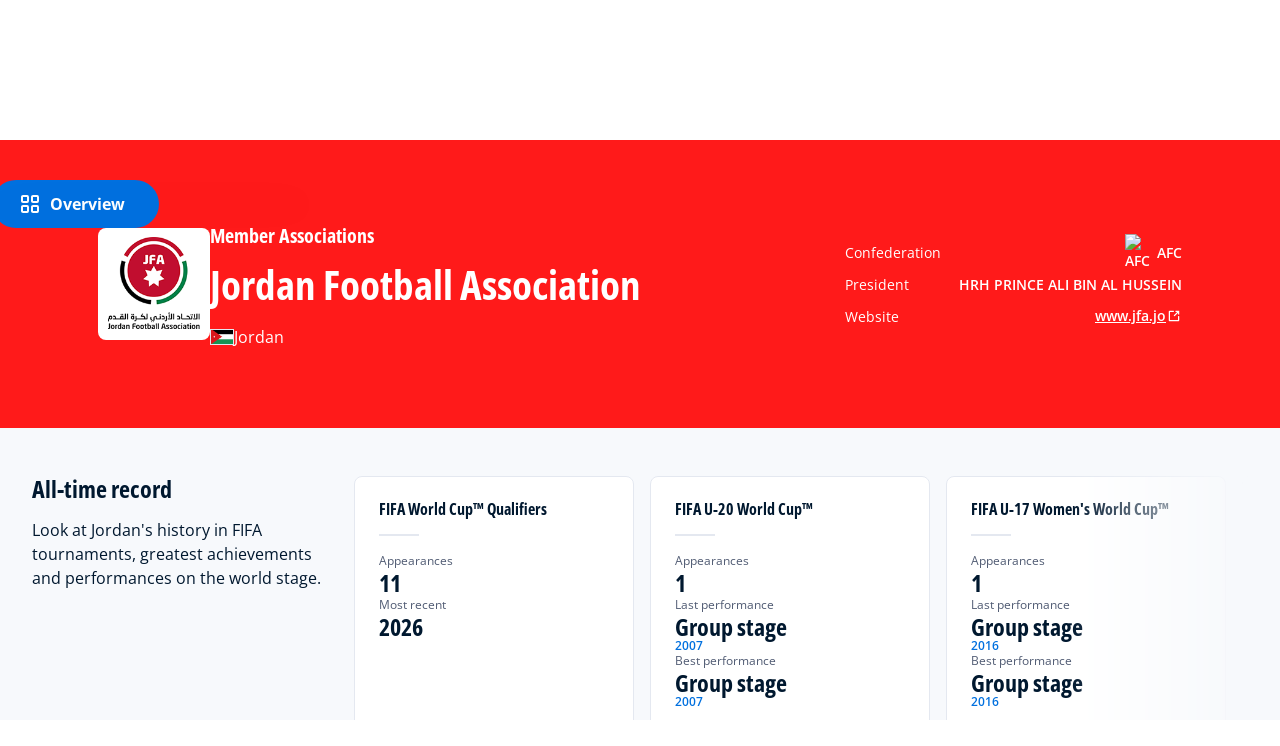

--- FILE ---
content_type: text/css; charset=UTF-8
request_url: https://inside.fifa.com/_next/static/css/ed219c49845b4df1.css
body_size: 2178
content:
.member-associations-grouped-rankings-world_wrapper__cwLuU{display:flex;flex-direction:row;justify-content:space-between;gap:1rem}.member-associations-grouped-rankings-world_wrapper__cwLuU .member-associations-grouped-rankings-world_embeddedCountryRankingTable__Y63bZ{flex-grow:1;flex-shrink:1;flex-basis:0}.member-associations-grouped-rankings-world_wrapper__cwLuU .member-associations-grouped-rankings-world_embeddedCountryRankingTable__Y63bZ>div{padding:0}.member-associations-grouped-rankings-world_wrapper__cwLuU section{padding-top:0;padding-bottom:1.5rem}.member-associations-grouped-rankings-world_wrapper__cwLuU section .fcds-dataGrid-title{font-size:var(--fcds-font-size-xs);line-height:var(--fcds-line-height-l);margin-bottom:1rem}.member-associations-grouped-rankings-world_wrapper__cwLuU section>div{padding:0}@media(max-width:calc(45rem - 1px)){.member-associations-grouped-rankings-world_wrapper__cwLuU section{padding-top:1rem}}.member-associations-grouped-rankings-world_mobileWrapper__ibgkB .member-associations-grouped-rankings-world_tabsWrapper__m1uyf{display:flex;justify-content:space-between;height:100%;width:100%;border:none}@media(max-width:calc(45rem - 1px)){.member-associations-grouped-rankings-world_mobileWrapper__ibgkB .member-associations-grouped-rankings-world_tabsWrapper__m1uyf{padding:0 1rem .5rem}}.member-associations-grouped-rankings-world_mobileWrapper__ibgkB .member-associations-grouped-rankings-world_tabsWrapper__m1uyf button[class*=optionButton]{width:100%;background-color:transparent;line-height:130%;color:var(--fcds-grey);border-bottom:2px solid var(--fcds-light-grey);border-radius:0}.member-associations-grouped-rankings-world_mobileWrapper__ibgkB .member-associations-grouped-rankings-world_tabsWrapper__m1uyf button[class*=optionButton][class*=active]{border-bottom:4px solid var(--fcds-medium-blue);color:var(--fcds-medium-blue)}.member-associations-grouped-rankings-world_mobileWrapper__ibgkB section{padding-top:1rem;padding-bottom:1rem}.member-associations-grouped-rankings-world_header__oa4jh{display:flex;justify-content:space-between;padding-top:var(--fcds-spacing-40);padding-bottom:var(--fcds-spacing-32);font-family:var(--fcds-fifa-font-primary);font-size:var(--fcds-font-size-m);font-weight:var(--fcds-font-weight-xl);font-stretch:var(--fcds-font-width-s);line-height:var(--fcds-line-height-s);letter-spacing:var(--fcds-letter-spacing-s)}@media(min-width:45rem){.member-associations-grouped-rankings-world_header__oa4jh{align-items:flex-end}}@media(max-width:calc(45rem - 1px)){.member-associations-grouped-rankings-world_header__oa4jh{font-size:var(--fcds-font-size-s);padding-top:var(--fcds-spacing-32);padding-bottom:1rem;flex-direction:column-reverse;gap:var(--fcds-spacing-16)}.member-associations-grouped-rankings-world_header__oa4jh svg{width:135px;height:34px}}@media(max-width:calc(64rem - 1px)){.member-associations-grouped-rankings-world_narrowDate__JAo_d{flex-direction:column;min-height:50px}}.country-rankings-table_tableWrapper__EwNUB{padding-bottom:5rem;background-color:#f7f9fc}.country-rankings-table_tableWrapper__EwNUB .fcds-dataGrid-title{margin-top:0}@media(max-width:calc(64rem - 1px)){.country-rankings-table_tableWrapper__EwNUB{padding-top:2rem;padding-bottom:2.5rem}}.country-rankings-table_tableWrapper__EwNUB .fcds-table{min-width:unset}.country-rankings-table_tableWrapper__EwNUB tr td:first-child,.country-rankings-table_tableWrapper__EwNUB tr th:first-child{width:70px}.country-rankings-table_tableWrapper__EwNUB tr th:not(:last-child) div{text-align:start;justify-content:flex-start!important}@media(max-width:calc(64rem - 1px)){.country-rankings-table_tableWrapper__EwNUB tr td,.country-rankings-table_tableWrapper__EwNUB tr th{padding-left:var(--fcds-spacing-8);padding-right:var(--fcds-spacing-8)}}.country-rankings-table_tableWrapper__EwNUB tr td:nth-last-child(2) div,.country-rankings-table_tableWrapper__EwNUB tr th:nth-last-child(2) div{justify-content:center}@media(max-width:calc(64rem - 1px)){.country-rankings-table_tableWrapper__EwNUB .cell{padding-left:var(--fcds-spacing-8)!important;padding-right:var(--fcds-spacing-8)!important}.country-rankings-table_tableWrapper__EwNUB .expandedCell{padding-left:0!important;padding-right:0!important}}@media(min-width:64rem){.country-rankings-table_tableWrapper__EwNUB tr td:first-child,.country-rankings-table_tableWrapper__EwNUB tr th:first-child{width:120px}}.country-rankings-table_filtersTopRow__ow4ze.country-rankings-table_filtersTopRow__ow4ze{justify-content:space-between!important;flex-direction:row}@media(min-width:64rem){.country-rankings-table_filtersTopRow__ow4ze.country-rankings-table_filtersTopRow__ow4ze>div:last-child{width:auto;max-width:400px}}@media(max-width:calc(64rem - 1px)){.country-rankings-table_filtersTopRow__ow4ze.country-rankings-table_filtersTopRow__ow4ze{display:flex;flex-direction:row-reverse!important;align-items:center;gap:1rem}.country-rankings-table_filtersTopRow__ow4ze.country-rankings-table_filtersTopRow__ow4ze div{margin-top:0;max-width:320px}}.country-rankings-table_tableRow__IAFk8.country-rankings-table_tableRow__IAFk8,.country-rankings-table_tableRow__IAFk8:hover.country-rankings-table_tableRow__IAFk8:hover{background-color:#fff}.country-rankings-table_tableRow__IAFk8:hover.country-rankings-table_tableRow__IAFk8:hover .cell{border-color:#e4e8f0!important}.country-rankings-table_unRankedRow__7QAiE.country-rankings-table_unRankedRow__7QAiE,.country-rankings-table_unRankedRow__7QAiE:hover.country-rankings-table_unRankedRow__7QAiE:hover{background-color:#e4e8f0}.country-rankings-table_unRankedRow__7QAiE:hover.country-rankings-table_unRankedRow__7QAiE:hover .cell{border-color:#e4e8f0!important}.country-rankings-table_customFiltersWrapper___IDoP{display:flex;flex-direction:row;align-items:center;gap:.5rem}.country-rankings-table_cardsContainer__b857L{position:relative}.country-rankings-table_notice__o0ey1{margin-top:var(--fcds-spacing-16)}.country-rankings-table_notice__o0ey1 p{margin-bottom:0}.country-rankings-table_expendableRow__Wzj29{border-top:1px solid var(--fcds-light-grey);padding-bottom:var(--fcds-spacing-32)}.country-rankings-table_dateFilter__xBeBw button:not(:hover){background-color:#fff!important}.country-rankings-table_dateFilter__xBeBw button:not(:hover)>div:first-child{color:#505b73!important}.country-rankings-table_dateFilter__xBeBw button:not(:hover)>div:last-child span{color:#00182f!important}.country-rankings-table_dateFilter__xBeBw button:not(:hover) path,.country-rankings-table_dateFilter__xBeBw button:not(:hover) svg{stroke:#00182f!important;fill:#00182f!important}@media(max-width:calc(64rem - 1px)){.country-rankings-table_wrBoldCard__yMp6_{min-width:140px}}.country-rankings-table_active__1E0WZ.country-rankings-table_active__1E0WZ{background-color:#d9e6ef}.country-rankings-table_active__1E0WZ .cell{border-color:#045694!important}.country-rankings-table_active__1E0WZ:hover.country-rankings-table_active__1E0WZ:hover{background-color:#d9e6ef}.country-rankings-table_active__1E0WZ:hover.country-rankings-table_active__1E0WZ:hover .cell{border-color:#045694!important}.country-rankings-table_additionalBtn___lwj1{margin-top:var(--fcds-spacing-24)}@media(max-width:calc(45rem - 1px)){.country-rankings-table_additionalBtn___lwj1{width:100%}}.member-associations-grouped-rankings_section__ry8r0{background-color:var(--fcds-lightest-grey);padding-top:var(--fcds-spacing-64);padding-bottom:var(--fcds-spacing-64)}.member-associations-grouped-rankings_section__ry8r0 .member-associations-grouped-rankings_headerWrapper__QaM8C{margin-bottom:var(--fcds-spacing-32)}.member-associations-grouped-rankings_section__ry8r0 .member-associations-grouped-rankings_headerWrapper__QaM8C .member-associations-grouped-rankings_header__e__Gd{margin-bottom:var(--fcds-spacing-32);font-family:var(--Typography-FontFamily-Heading1);font-size:var(--Typography-FontSize-48);font-weight:var(--Typography-FontWeight-Base);line-height:var(--Typography-LineHeight-58);color:var(--Color-Primary-950)}.member-associations-grouped-rankings_section__ry8r0 .member-associations-grouped-rankings_clubRankingWrapper__s352D{display:flex;flex-direction:column;gap:var(--fcds-spacing-24)}.member-associations-grouped-rankings_section__ry8r0 .member-associations-grouped-rankings_clubRankingWrapper__s352D a{margin-top:var(--fcds-spacing-24)}.member-associations-grouped-rankings_section__ry8r0 .member-associations-grouped-rankings_clubRankingWrapper__s352D hr{border-top:1px solid #ccc}.member-associations-grouped-rankings_divider__vdA33{border-top:1px solid var(--fcds-light-grey)}.transfer-window-graphs_section__Eyw4q{background-color:var(--fcds-lightest-grey)}.transfer-window-graphs_header__tQuq3{margin-bottom:var(--fcds-spacing-32)}.transfer-window-graphs_header__tQuq3.transfer-window-graphs_header__tQuq3 div:first-child{font-size:var(--fcds-font-size-s)}.transfer-window-graphs_dashboardComponent__bzIrb{border-top:1px solid var(--fcds-light-grey);padding:var(--fcds-spacing-64) 0}.transfer-window-graphs_dashboardComponent__bzIrb>div:not(.transfer-window-graphs_header__tQuq3){margin-bottom:0}.transfer-window-graphs_dashboardComponent__bzIrb .transfer-window-graphs_panel__UkvRr>div{background-color:var(--fcds-white);border-radius:var(--fcds-corner-radius-8);border:1px solid var(--fcds-light-grey)}.tournament-card_linkCard__Lz5jq{width:100%}.tournament-card_linkCard__Lz5jq>.tournament-card_cardContent__mzp2g:hover{box-shadow:0 8px 24px 0 rgba(0,15,44,.161)}.tournament-card_cardContent__mzp2g{background:var(--fcds-white);border:1px solid var(--fcds-light-grey);border-radius:var(--fcds-corner-radius-8);padding:var(--fcds-spacing-24);height:100%;display:flex;flex-direction:column;width:280px;position:relative}@media(max-width:calc(64rem - 1px)){.tournament-card_cardContent__mzp2g{width:100%}}.tournament-card_tournamentName__jrRMb{font-size:var(--fcds-font-size-xs3);font-weight:var(--fcds-font-weight-xl);font-stretch:var(--fcds-font-width-s);color:var(--fcds-night);margin-bottom:0}.tournament-card_tournamentName__jrRMb:after{content:"";display:block;width:40px;height:2px;margin-top:var(--fcds-spacing-16);background:var(--fcds-light-grey)}.tournament-card_statsContainer__2WNMH{display:flex;flex-direction:column;gap:var(--fcds-spacing-8);margin-top:var(--fcds-spacing-16);gap:var(--fcds-spacing-24)}.tournament-card_stat__DU03w{display:flex;flex-direction:column;gap:var(--fcds-spacing-8)}.tournament-card_stat__DU03w .tournament-card_statValue__fvWdR{font-size:var(--fcds-font-size-s);font-weight:var(--fcds-font-weight-xl);color:var(--fcds-night);line-height:var(--fcds-line-height-s);font-stretch:var(--fcds-font-width-s)}.tournament-card_stat__DU03w .tournament-card_statLabel__B3o6v{font-size:var(--fcds-font-size-xs5);color:var(--fcds-grey);font-weight:var(--fcds-font-weight-s);line-height:var(--fcds-line-height-l)}.tournament-card_stat__DU03w .tournament-card_year__zrRNS{font-size:var(--fcds-font-size-xs5);font-weight:var(--fcds-font-weight-l);color:var(--fcds-medium-blue)}.tournament-card_trophyContainer__ILC44{position:absolute;top:0;left:0;width:100%;height:100%;opacity:.1;display:flex;align-items:flex-end}.tournament-card_trophyContainer__ILC44>div{height:80%}.tournament-card_trophyContainer__ILC44 .tournament-card_backgroundImage__1qhTB{height:100%}.tournament-card_trophyContainer__ILC44 .tournament-card_backgroundImage__1qhTB>div{background-repeat:no-repeat;background-size:contain;background-position:100%;overflow:hidden}.tournament-card_cardContentContainer__UwksM{z-index:1}.honours-best-performances_honoursBestPerformances__apV6a{padding:var(--fcds-spacing-48) 0;background-color:var(--fcds-lightest-grey)}.honours-best-performances_honoursBestPerformances__apV6a .honours-best-performances_content__5_Att{display:grid;grid-template-columns:minmax(200px,1fr) minmax(0,3fr);grid-gap:var(--fcds-spacing-24);gap:var(--fcds-spacing-24);align-items:flex-start}@media(max-width:calc(64rem - 1px)){.honours-best-performances_honoursBestPerformances__apV6a .honours-best-performances_content__5_Att{display:flex;flex-direction:column}}.honours-best-performances_honoursBestPerformances__apV6a .honours-best-performances_viewAllLink__yirZ_{-webkit-padding-start:0;padding-inline-start:0;margin-bottom:0}.honours-best-performances_honoursBestPerformances__apV6a .honours-best-performances_carouselSection__Qa5KX{width:100%}.honours-best-performances_honoursBestPerformances__apV6a .honours-best-performances_titleSection__ASGHo{gap:var(--fcds-spacing-16)}.honours-best-performances_honoursBestPerformances__apV6a .honours-best-performances_titleSection__ASGHo .honours-best-performances_title__ho2Wc{font-size:var(--fcds-font-size-s);font-weight:var(--fcds-font-weight-xl);line-height:var(--fcds-line-height-s);margin-bottom:var(--fcds-spacing-16);color:var(--fcds-night)}.honours-best-performances_honoursBestPerformances__apV6a .honours-best-performances_titleSection__ASGHo .honours-best-performances_description__gSeyD{font-size:var(--fcds-font-size-xs3);color:var(--fcds-night);line-height:var(--fcds-line-height-l)}

--- FILE ---
content_type: text/css; charset=UTF-8
request_url: https://inside.fifa.com/_next/static/css/e3133be4baedf7ab.css
body_size: 564
content:
.embedded-country-ranking_embeddedCountryRankingWrapper__qMt9w{background-color:var(--fcds-lightest-grey);padding-bottom:5rem}@media(max-width:calc(45rem - 1px)){.embedded-country-ranking_embeddedCountryRankingWrapper__qMt9w{padding-bottom:2.5rem}}.embedded-country-ranking_embeddedCountryRankingWrapper__qMt9w section{padding-top:0}.embedded-country-ranking_wrapper__GasXM{display:flex;flex-direction:row;justify-content:space-between;gap:1rem}.embedded-country-ranking_wrapper__GasXM .embedded-country-ranking_embeddedCountryRankingTable__ELLF9{flex-grow:1;flex-shrink:1;flex-basis:0}.embedded-country-ranking_wrapper__GasXM .embedded-country-ranking_embeddedCountryRankingTable__ELLF9>div{padding:0}.embedded-country-ranking_wrapper__GasXM section{padding-top:0;padding-bottom:1.5rem}.embedded-country-ranking_wrapper__GasXM section .fcds-dataGrid-title{font-size:var(--fcds-font-size-xs);line-height:var(--fcds-line-height-l);margin-bottom:1rem}.embedded-country-ranking_wrapper__GasXM section>div{padding:0}@media(max-width:calc(45rem - 1px)){.embedded-country-ranking_wrapper__GasXM section{padding-top:1rem}}.embedded-country-ranking_mobileWrapper__viXt5 .embedded-country-ranking_tabsWrapper__JiMGC{display:flex;justify-content:space-between;height:100%;width:100%;border:none}@media(max-width:calc(45rem - 1px)){.embedded-country-ranking_mobileWrapper__viXt5 .embedded-country-ranking_tabsWrapper__JiMGC{padding:0 1rem .5rem}}.embedded-country-ranking_mobileWrapper__viXt5 .embedded-country-ranking_tabsWrapper__JiMGC button[class*=optionButton]{width:100%;background-color:transparent;line-height:130%;color:var(--fcds-grey);border-bottom:2px solid var(--fcds-light-grey);border-radius:0}.embedded-country-ranking_mobileWrapper__viXt5 .embedded-country-ranking_tabsWrapper__JiMGC button[class*=optionButton][class*=active]{border-bottom:4px solid var(--fcds-medium-blue);color:var(--fcds-medium-blue)}.embedded-country-ranking_mobileWrapper__viXt5 section{padding-top:1rem;padding-bottom:1rem}.embedded-country-ranking_header__YQ8Qo{display:flex;justify-content:space-between;padding-top:var(--fcds-spacing-40);padding-bottom:var(--fcds-spacing-32);font-family:var(--fcds-fifa-font-primary);font-size:var(--fcds-font-size-m);font-weight:var(--fcds-font-weight-xl);font-stretch:var(--fcds-font-width-s);line-height:var(--fcds-line-height-s);letter-spacing:var(--fcds-letter-spacing-s)}@media(min-width:45rem){.embedded-country-ranking_header__YQ8Qo{align-items:flex-end}}@media(max-width:calc(45rem - 1px)){.embedded-country-ranking_header__YQ8Qo{font-size:var(--fcds-font-size-s);padding-top:var(--fcds-spacing-32);padding-bottom:1rem;flex-direction:column-reverse;gap:var(--fcds-spacing-16)}.embedded-country-ranking_header__YQ8Qo svg{width:135px;height:34px}}.embedded-country-ranking_buttonWrapperContainer__jOR3r{display:flex;flex-direction:column;gap:.5rem}@media(max-width:calc(64rem - 1px)){.embedded-country-ranking_narrowDate__EiElr{flex-direction:column;min-height:50px}}

--- FILE ---
content_type: application/javascript; charset=UTF-8
request_url: https://inside.fifa.com/_next/static/chunks/5067.ce1842b570dfe405.js
body_size: 36011
content:
(self.webpackChunk_N_E=self.webpackChunk_N_E||[]).push([[5067,4501,4234,7707,361],{32633:function(e,t,n){"use strict";var r,o=n(86437);r=Object.create(null),o&&Object.keys(o).forEach(function(e){if("default"!==e){var t=Object.getOwnPropertyDescriptor(o,e);Object.defineProperty(r,e,t.get?t:{enumerable:!0,get:function(){return o[e]}})}}),r.default=o,Object.freeze(r);var i=function(){return(i=Object.assign||function(e){for(var t,n=1,r=arguments.length;n<r;n++)for(var o in t=arguments[n])Object.prototype.hasOwnProperty.call(t,o)&&(e[o]=t[o]);return e}).apply(this,arguments)};"function"==typeof SuppressedError&&SuppressedError;var a=function(e){return e||{}},l={};t.s=function(e){var t=e.document,n=e.schema;return t.content.flatMap(function(e){var t;return function e(t,n){if("text"===t.nodeType)return i({text:t.value,data:a(t.data)},function(e){for(var t={},n=0,r=e.marks;n<r.length;n++)t[r[n].type]=!0;return t}(t));var r,o=t.content.flatMap(function(t){return e(t,n)});return r=0===o.length&&n.isTextContainer(t.nodeType)?[{text:"",data:{}}]:o,{type:t.nodeType,children:r,isVoid:n.isVoid(t),data:a(t.data)}}(e,(void 0===(t=n)&&(t=l),{isVoid:function(e){var n,r,i,a=Object.values(o.BLOCKS).includes(e.nodeType)?"blocks":"inlines";return null!==(i=null===(r=null===(n=null==t?void 0:t[a])||void 0===n?void 0:n[e.nodeType])||void 0===r?void 0:r.isVoid)&&void 0!==i&&i},isTextContainer:function(e){return o.TEXT_CONTAINERS.includes(e)}}))})}},41569:function(e,t,n){"use strict";n.d(t,{C:function(){return l}});var r=n(85893),o=n(67294),i=n(2875),a=n(14751);let l=({col:e,auto:t,xs:n,sm:l,md:s,lg:u,xl:c,customStyle:d,children:f,className:m})=>{let p=(0,o.useRef)(null),h=(0,i.c)("fcds-col",t&&"fcds-col-auto",e&&`fcds-col-${e}`,(0,a.i)(n)&&(n>1&&n<=12?`fcds-col-xs-${n}`:"fcds-col-xs"),(0,a.i)(l)&&(l>1&&l<=12?`fcds-col-sm-${l}`:"fcds-col-sm"),(0,a.i)(s)&&(s>1&&s<=12?`fcds-col-md-${s}`:"fcds-col-md"),(0,a.i)(u)&&(u>1&&u<=12?`fcds-col-lg-${u}`:"fcds-col-lg"),(0,a.i)(c)&&(c>1&&c<=12?`fcds-col-xl-${c}`:"fcds-col-xl"),m);return(0,r.jsx)("div",{ref:p,className:h,children:d?(0,r.jsx)("div",{style:d,children:f}):f})}},53206:function(e,t,n){"use strict";n.d(t,{t:function(){return R}});var r,o,i,a,l,s,u,c,d,f=n(21969),m={},p={},h={};Object.defineProperty(h,"__esModule",{value:!0}),h.BLOCKS=void 0,(_=d||(h.BLOCKS=d={})).DOCUMENT="document",_.PARAGRAPH="paragraph",_.HEADING_1="heading-1",_.HEADING_2="heading-2",_.HEADING_3="heading-3",_.HEADING_4="heading-4",_.HEADING_5="heading-5",_.HEADING_6="heading-6",_.OL_LIST="ordered-list",_.UL_LIST="unordered-list",_.LIST_ITEM="list-item",_.HR="hr",_.QUOTE="blockquote",_.EMBEDDED_ENTRY="embedded-entry-block",_.EMBEDDED_ASSET="embedded-asset-block",_.EMBEDDED_RESOURCE="embedded-resource-block",_.TABLE="table",_.TABLE_ROW="table-row",_.TABLE_CELL="table-cell",_.TABLE_HEADER_CELL="table-header-cell";var _,v,g={};Object.defineProperty(g,"__esModule",{value:!0}),g.INLINES=void 0,(y=v||(g.INLINES=v={})).HYPERLINK="hyperlink",y.ENTRY_HYPERLINK="entry-hyperlink",y.ASSET_HYPERLINK="asset-hyperlink",y.RESOURCE_HYPERLINK="resource-hyperlink",y.EMBEDDED_ENTRY="embedded-entry-inline",y.EMBEDDED_RESOURCE="embedded-resource-inline";var y,b,E={};Object.defineProperty(E,"__esModule",{value:!0}),E.MARKS=void 0,(r=b||(E.MARKS=b={})).BOLD="bold",r.ITALIC="italic",r.UNDERLINE="underline",r.CODE="code",r.SUPERSCRIPT="superscript",r.SUBSCRIPT="subscript";var O={};i=f.c&&f.c.__spreadArray||function(e,t,n){if(n||2==arguments.length)for(var r,o=0,i=t.length;o<i;o++)!r&&o in t||(r||(r=Array.prototype.slice.call(t,0,o)),r[o]=t[o]);return e.concat(r||Array.prototype.slice.call(t))},Object.defineProperty(O,"__esModule",{value:!0}),O.V1_MARKS=O.V1_NODE_TYPES=O.TEXT_CONTAINERS=O.HEADINGS=O.CONTAINERS=O.VOID_BLOCKS=O.TABLE_BLOCKS=O.LIST_ITEM_BLOCKS=O.TOP_LEVEL_BLOCKS=void 0,O.TOP_LEVEL_BLOCKS=[h.BLOCKS.PARAGRAPH,h.BLOCKS.HEADING_1,h.BLOCKS.HEADING_2,h.BLOCKS.HEADING_3,h.BLOCKS.HEADING_4,h.BLOCKS.HEADING_5,h.BLOCKS.HEADING_6,h.BLOCKS.OL_LIST,h.BLOCKS.UL_LIST,h.BLOCKS.HR,h.BLOCKS.QUOTE,h.BLOCKS.EMBEDDED_ENTRY,h.BLOCKS.EMBEDDED_ASSET,h.BLOCKS.EMBEDDED_RESOURCE,h.BLOCKS.TABLE],O.LIST_ITEM_BLOCKS=[h.BLOCKS.PARAGRAPH,h.BLOCKS.HEADING_1,h.BLOCKS.HEADING_2,h.BLOCKS.HEADING_3,h.BLOCKS.HEADING_4,h.BLOCKS.HEADING_5,h.BLOCKS.HEADING_6,h.BLOCKS.OL_LIST,h.BLOCKS.UL_LIST,h.BLOCKS.HR,h.BLOCKS.QUOTE,h.BLOCKS.EMBEDDED_ENTRY,h.BLOCKS.EMBEDDED_ASSET,h.BLOCKS.EMBEDDED_RESOURCE],O.TABLE_BLOCKS=[h.BLOCKS.TABLE,h.BLOCKS.TABLE_ROW,h.BLOCKS.TABLE_CELL,h.BLOCKS.TABLE_HEADER_CELL],O.VOID_BLOCKS=[h.BLOCKS.HR,h.BLOCKS.EMBEDDED_ENTRY,h.BLOCKS.EMBEDDED_ASSET,h.BLOCKS.EMBEDDED_RESOURCE],O.CONTAINERS=((o={})[h.BLOCKS.OL_LIST]=[h.BLOCKS.LIST_ITEM],o[h.BLOCKS.UL_LIST]=[h.BLOCKS.LIST_ITEM],o[h.BLOCKS.LIST_ITEM]=O.LIST_ITEM_BLOCKS,o[h.BLOCKS.QUOTE]=[h.BLOCKS.PARAGRAPH],o[h.BLOCKS.TABLE]=[h.BLOCKS.TABLE_ROW],o[h.BLOCKS.TABLE_ROW]=[h.BLOCKS.TABLE_CELL,h.BLOCKS.TABLE_HEADER_CELL],o[h.BLOCKS.TABLE_CELL]=[h.BLOCKS.PARAGRAPH],o[h.BLOCKS.TABLE_HEADER_CELL]=[h.BLOCKS.PARAGRAPH],o),O.HEADINGS=[h.BLOCKS.HEADING_1,h.BLOCKS.HEADING_2,h.BLOCKS.HEADING_3,h.BLOCKS.HEADING_4,h.BLOCKS.HEADING_5,h.BLOCKS.HEADING_6],O.TEXT_CONTAINERS=i([h.BLOCKS.PARAGRAPH],O.HEADINGS,!0),O.V1_NODE_TYPES=[h.BLOCKS.DOCUMENT,h.BLOCKS.PARAGRAPH,h.BLOCKS.HEADING_1,h.BLOCKS.HEADING_2,h.BLOCKS.HEADING_3,h.BLOCKS.HEADING_4,h.BLOCKS.HEADING_5,h.BLOCKS.HEADING_6,h.BLOCKS.OL_LIST,h.BLOCKS.UL_LIST,h.BLOCKS.LIST_ITEM,h.BLOCKS.HR,h.BLOCKS.QUOTE,h.BLOCKS.EMBEDDED_ENTRY,h.BLOCKS.EMBEDDED_ASSET,g.INLINES.HYPERLINK,g.INLINES.ENTRY_HYPERLINK,g.INLINES.ASSET_HYPERLINK,g.INLINES.EMBEDDED_ENTRY,"text"],O.V1_MARKS=[E.MARKS.BOLD,E.MARKS.CODE,E.MARKS.ITALIC,E.MARKS.UNDERLINE];var S={};Object.defineProperty(S,"__esModule",{value:!0});var L={};Object.defineProperty(L,"__esModule",{value:!0});var x={};Object.defineProperty(x,"__esModule",{value:!0}),x.EMPTY_DOCUMENT=void 0,x.EMPTY_DOCUMENT={nodeType:h.BLOCKS.DOCUMENT,data:{},content:[{nodeType:h.BLOCKS.PARAGRAPH,data:{},content:[{nodeType:"text",value:"",marks:[],data:{}}]}]};var C={};function j(e,t){for(var n=0,r=Object.keys(e);n<r.length;n++)if(t===e[r[n]])return!0;return!1}Object.defineProperty(C,"__esModule",{value:!0}),C.isText=C.isBlock=C.isInline=void 0,C.isInline=function(e){return j(g.INLINES,e.nodeType)},C.isBlock=function(e){return j(h.BLOCKS,e.nodeType)},C.isText=function(e){return"text"===e.nodeType},a=f.c&&f.c.__createBinding||(Object.create?function(e,t,n,r){void 0===r&&(r=n);var o=Object.getOwnPropertyDescriptor(t,n);o&&!("get"in o?!t.__esModule:o.writable||o.configurable)||(o={enumerable:!0,get:function(){return t[n]}}),Object.defineProperty(e,r,o)}:function(e,t,n,r){void 0===r&&(r=n),e[r]=t[n]}),l=f.c&&f.c.__setModuleDefault||(Object.create?function(e,t){Object.defineProperty(e,"default",{enumerable:!0,value:t})}:function(e,t){e.default=t}),s=f.c&&f.c.__exportStar||function(e,t){for(var n in e)"default"===n||Object.prototype.hasOwnProperty.call(t,n)||a(t,e,n)},u=f.c&&f.c.__importStar||function(e){if(e&&e.__esModule)return e;var t={};if(null!=e)for(var n in e)"default"!==n&&Object.prototype.hasOwnProperty.call(e,n)&&a(t,e,n);return l(t,e),t},Object.defineProperty(p,"__esModule",{value:!0}),p.helpers=p.EMPTY_DOCUMENT=p.MARKS=p.INLINES=p.BLOCKS=void 0,Object.defineProperty(p,"BLOCKS",{enumerable:!0,get:function(){return h.BLOCKS}}),Object.defineProperty(p,"INLINES",{enumerable:!0,get:function(){return g.INLINES}}),Object.defineProperty(p,"MARKS",{enumerable:!0,get:function(){return E.MARKS}}),s(O,p),s(S,p),s(L,p),Object.defineProperty(p,"EMPTY_DOCUMENT",{enumerable:!0,get:function(){return x.EMPTY_DOCUMENT}}),c=u(C),p.helpers=c,Object.defineProperty(m,"__esModule",{value:!0});var A=function(e){if(e&&e.__esModule)return e;var t=Object.create(null);return e&&Object.keys(e).forEach(function(n){if("default"!==n){var r=Object.getOwnPropertyDescriptor(e,n);Object.defineProperty(t,n,r.get?r:{enumerable:!0,get:function(){return e[n]}})}}),t.default=e,Object.freeze(t)}(p),N=function(){return(N=Object.assign||function(e){for(var t,n=1,r=arguments.length;n<r;n++)for(var o in t=arguments[n])Object.prototype.hasOwnProperty.call(t,o)&&(e[o]=t[o]);return e}).apply(this,arguments)};"function"==typeof SuppressedError&&SuppressedError;var D=function(e){return e||{}},T={};function I(e){return void 0===e&&(e=T),{isVoid:function(t){var n,r,o,i=Object.values(p.BLOCKS).includes(t.nodeType)?"blocks":"inlines";return null!==(o=null===(r=null===(n=null==e?void 0:e[i])||void 0===n?void 0:n[t.nodeType])||void 0===r?void 0:r.isVoid)&&void 0!==o&&o},isTextContainer:function(e){return p.TEXT_CONTAINERS.includes(e)}}}function B(e){e.text,e.data;var t=function(e,t){var n={};for(var r in e)Object.prototype.hasOwnProperty.call(e,r)&&0>t.indexOf(r)&&(n[r]=e[r]);if(null!=e&&"function"==typeof Object.getOwnPropertySymbols){var o=0;for(r=Object.getOwnPropertySymbols(e);o<r.length;o++)0>t.indexOf(r[o])&&Object.prototype.propertyIsEnumerable.call(e,r[o])&&(n[r[o]]=e[r[o]])}return n}(e,["text","data"]);return{nodeType:"text",value:e.text,marks:function(e){for(var t=[],n=0,r=Object.keys(e);n<r.length;n++){var o=r[n];t.push({type:o})}return t}(t),data:D(e.data)}}m.toContentfulDocument=function(e){var t=e.document,n=e.schema;return{nodeType:A.BLOCKS.DOCUMENT,data:{},content:t.flatMap(function(e){return function e(t,n){var r=[];if("type"in t){var o={nodeType:t.type,data:D(t.data),content:[]};n.isVoid(o)||(o.content=t.children.flatMap(function(t){return e(t,n)})),0===o.content.length&&n.isTextContainer(t.type)&&o.content.push(B({text:"",data:{}})),r.push(o)}else{var i=B(t);r.push(i)}return r}(e,I(n))})}};var R=m.toSlatejsDocument=function(e){var t=e.document,n=e.schema;return t.content.flatMap(function(e){return function e(t,n){if("text"===t.nodeType)return N({text:t.value,data:D(t.data)},function(e){for(var t={},n=0,r=e.marks;n<r.length;n++)t[r[n].type]=!0;return t}(t));var r,o=t.content.flatMap(function(t){return e(t,n)});return r=0===o.length&&n.isTextContainer(t.nodeType)?[{text:"",data:{}}]:o,{type:t.nodeType,children:r,isVoid:n.isVoid(t),data:D(t.data)}}(e,I(n))})}},24670:function(e,t,n){"use strict";n.d(t,{F:function(){return eO}});var r=n(85893),o=n(67294),i=n(26544),a=n(66348),l=n(57913);n(78195);var s=n(82141),u=n(1133),c=n(25622),d=n(23657),f=n(8570),m=n(76778),p=n(78851),h=n(38049),_=n(21969),v=["points","className","baseLinePoints","connectNulls"];function g(){return(g=Object.assign?Object.assign.bind():function(e){for(var t=1;t<arguments.length;t++){var n=arguments[t];for(var r in n)Object.prototype.hasOwnProperty.call(n,r)&&(e[r]=n[r])}return e}).apply(this,arguments)}function y(e){return function(e){if(Array.isArray(e))return b(e)}(e)||function(e){if("undefined"!=typeof Symbol&&null!=e[Symbol.iterator]||null!=e["@@iterator"])return Array.from(e)}(e)||function(e,t){if(e){if("string"==typeof e)return b(e,void 0);var n=Object.prototype.toString.call(e).slice(8,-1);if("Object"===n&&e.constructor&&(n=e.constructor.name),"Map"===n||"Set"===n)return Array.from(e);if("Arguments"===n||/^(?:Ui|I)nt(?:8|16|32)(?:Clamped)?Array$/.test(n))return b(e,void 0)}}(e)||function(){throw TypeError("Invalid attempt to spread non-iterable instance.\nIn order to be iterable, non-array objects must have a [Symbol.iterator]() method.")}()}function b(e,t){(null==t||t>e.length)&&(t=e.length);for(var n=0,r=Array(t);n<t;n++)r[n]=e[n];return r}var E=function(e){return e&&e.x===+e.x&&e.y===+e.y},O=function(e,t){var n=function(){var e=arguments.length>0&&void 0!==arguments[0]?arguments[0]:[],t=[[]];return e.forEach(function(e){E(e)?t[t.length-1].push(e):t[t.length-1].length>0&&t.push([])}),E(e[0])&&t[t.length-1].push(e[0]),t[t.length-1].length<=0&&(t=t.slice(0,-1)),t}(e);t&&(n=[n.reduce(function(e,t){return[].concat(y(e),y(t))},[])]);var r=n.map(function(e){return e.reduce(function(e,t,n){return"".concat(e).concat(0===n?"M":"L").concat(t.x,",").concat(t.y)},"")}).join("");return 1===n.length?"".concat(r,"Z"):r},S=function(e){var t=e.points,n=e.className,r=e.baseLinePoints,i=e.connectNulls,a=function(e,t){if(null==e)return{};var n,r,o=function(e,t){if(null==e)return{};var n={};for(var r in e)if(Object.prototype.hasOwnProperty.call(e,r)){if(t.indexOf(r)>=0)continue;n[r]=e[r]}return n}(e,t);if(Object.getOwnPropertySymbols){var i=Object.getOwnPropertySymbols(e);for(r=0;r<i.length;r++)n=i[r],t.indexOf(n)>=0||Object.prototype.propertyIsEnumerable.call(e,n)&&(o[n]=e[n])}return o}(e,v);if(!t||!t.length)return null;var l=(0,p.d)("recharts-polygon",n);if(r&&r.length){var s,u=a.stroke&&"none"!==a.stroke,c=(s=O(t,i),"".concat("Z"===s.slice(-1)?s.slice(0,-1):s,"L").concat(O(r.reverse(),i).slice(1)));return o.createElement("g",{className:l},o.createElement("path",g({},(0,p.e)(a,!0),{fill:"Z"===c.slice(-1)?a.fill:"none",stroke:"none",d:c})),u?o.createElement("path",g({},(0,p.e)(a,!0),{fill:"none",d:O(t,i)})):null,u?o.createElement("path",g({},(0,p.e)(a,!0),{fill:"none",d:O(r,i)})):null)}var d=O(t,i);return o.createElement("path",g({},(0,p.e)(a,!0),{fill:"Z"===d.slice(-1)?a.fill:"none",className:l,d:d}))},L=p._,x=p.a,C=p.F,j=(0,_.g)(function(e,t){return e&&e.length?L(e,x(t),C):void 0}),A=["cx","cy","angle","ticks","axisLine"],N=["ticks","tick","angle","tickFormatter","stroke"];function D(e){return(D="function"==typeof Symbol&&"symbol"==typeof Symbol.iterator?function(e){return typeof e}:function(e){return e&&"function"==typeof Symbol&&e.constructor===Symbol&&e!==Symbol.prototype?"symbol":typeof e})(e)}function T(){return(T=Object.assign?Object.assign.bind():function(e){for(var t=1;t<arguments.length;t++){var n=arguments[t];for(var r in n)Object.prototype.hasOwnProperty.call(n,r)&&(e[r]=n[r])}return e}).apply(this,arguments)}function I(e,t){var n=Object.keys(e);if(Object.getOwnPropertySymbols){var r=Object.getOwnPropertySymbols(e);t&&(r=r.filter(function(t){return Object.getOwnPropertyDescriptor(e,t).enumerable})),n.push.apply(n,r)}return n}function B(e){for(var t=1;t<arguments.length;t++){var n=null!=arguments[t]?arguments[t]:{};t%2?I(Object(n),!0).forEach(function(t){k(e,t,n[t])}):Object.getOwnPropertyDescriptors?Object.defineProperties(e,Object.getOwnPropertyDescriptors(n)):I(Object(n)).forEach(function(t){Object.defineProperty(e,t,Object.getOwnPropertyDescriptor(n,t))})}return e}function R(e,t){if(null==e)return{};var n,r,o=function(e,t){if(null==e)return{};var n={};for(var r in e)if(Object.prototype.hasOwnProperty.call(e,r)){if(t.indexOf(r)>=0)continue;n[r]=e[r]}return n}(e,t);if(Object.getOwnPropertySymbols){var i=Object.getOwnPropertySymbols(e);for(r=0;r<i.length;r++)n=i[r],t.indexOf(n)>=0||Object.prototype.propertyIsEnumerable.call(e,n)&&(o[n]=e[n])}return o}function P(e,t){for(var n=0;n<t.length;n++){var r=t[n];r.enumerable=r.enumerable||!1,r.configurable=!0,"value"in r&&(r.writable=!0),Object.defineProperty(e,H(r.key),r)}}function w(){try{var e=!Boolean.prototype.valueOf.call(Reflect.construct(Boolean,[],function(){}))}catch(e){}return(w=function(){return!!e})()}function M(e){return(M=Object.setPrototypeOf?Object.getPrototypeOf.bind():function(e){return e.__proto__||Object.getPrototypeOf(e)})(e)}function K(e,t){return(K=Object.setPrototypeOf?Object.setPrototypeOf.bind():function(e,t){return e.__proto__=t,e})(e,t)}function k(e,t,n){return(t=H(t))in e?Object.defineProperty(e,t,{value:n,enumerable:!0,configurable:!0,writable:!0}):e[t]=n,e}function H(e){var t=function(e,t){if("object"!=D(e)||!e)return e;var n=e[Symbol.toPrimitive];if(void 0!==n){var r=n.call(e,t||"default");if("object"!=D(r))return r;throw TypeError("@@toPrimitive must return a primitive value.")}return("string"===t?String:Number)(e)}(e,"string");return"symbol"==D(t)?t:t+""}var F=function(e){var t,n;function r(){var e,t;return function(e,t){if(!(e instanceof t))throw TypeError("Cannot call a class as a function")}(this,r),e=r,t=arguments,e=M(e),function(e,t){if(t&&("object"===D(t)||"function"==typeof t))return t;if(void 0!==t)throw TypeError("Derived constructors may only return object or undefined");return function(e){if(void 0===e)throw ReferenceError("this hasn't been initialised - super() hasn't been called");return e}(e)}(this,w()?Reflect.construct(e,t||[],M(this).constructor):e.apply(this,t))}return function(e,t){if("function"!=typeof t&&null!==t)throw TypeError("Super expression must either be null or a function");e.prototype=Object.create(t&&t.prototype,{constructor:{value:e,writable:!0,configurable:!0}}),Object.defineProperty(e,"prototype",{writable:!1}),t&&K(e,t)}(r,o.PureComponent),n=[{key:"renderTickItem",value:function(e,t,n){return o.isValidElement(e)?o.cloneElement(e,t):(0,p.i)(e)?e(t):o.createElement(s.T,T({},t,{className:"recharts-polar-radius-axis-tick-value"}),n)}}],t=[{key:"getTickValueCoord",value:function(e){var t=e.coordinate,n=this.props,r=n.angle,o=n.cx,i=n.cy;return(0,s.p)(o,i,t,r)}},{key:"getTickTextAnchor",value:function(){var e;switch(this.props.orientation){case"left":e="end";break;case"right":e="start";break;default:e="middle"}return e}},{key:"getViewBox",value:function(){var e=this.props,t=e.cx,n=e.cy,r=e.angle,o=e.ticks,i=(0,h.m)(o,function(e){return e.coordinate||0});return{cx:t,cy:n,startAngle:r,endAngle:r,innerRadius:j(o,function(e){return e.coordinate||0}).coordinate||0,outerRadius:i.coordinate||0}}},{key:"renderAxisLine",value:function(){var e=this.props,t=e.cx,n=e.cy,r=e.angle,i=e.ticks,a=e.axisLine,l=R(e,A),u=i.reduce(function(e,t){return[Math.min(e[0],t.coordinate),Math.max(e[1],t.coordinate)]},[1/0,-1/0]),c=(0,s.p)(t,n,u[0],r),d=(0,s.p)(t,n,u[1],r),f=B(B(B({},(0,p.e)(l,!1)),{},{fill:"none"},(0,p.e)(a,!1)),{},{x1:c.x,y1:c.y,x2:d.x,y2:d.y});return o.createElement("line",T({className:"recharts-polar-radius-axis-line"},f))}},{key:"renderTicks",value:function(){var e=this,t=this.props,n=t.ticks,i=t.tick,a=t.angle,l=t.tickFormatter,u=t.stroke,c=R(t,N),d=this.getTickTextAnchor(),f=(0,p.e)(c,!1),m=(0,p.e)(i,!1),h=n.map(function(t,n){var c=e.getTickValueCoord(t),h=B(B(B(B({textAnchor:d,transform:"rotate(".concat(90-a,", ").concat(c.x,", ").concat(c.y,")")},f),{},{stroke:"none",fill:u},m),{},{index:n},c),{},{payload:t});return o.createElement(p.L,T({className:(0,p.d)("recharts-polar-radius-axis-tick",(0,s.n)(i)),key:"tick-".concat(t.coordinate)},(0,p.r)(e.props,t,n)),r.renderTickItem(i,h,l?l(t.value,n):t.value))});return o.createElement(p.L,{className:"recharts-polar-radius-axis-ticks"},h)}},{key:"render",value:function(){var e=this.props,t=e.ticks,n=e.axisLine,r=e.tick;return t&&t.length?o.createElement(p.L,{className:(0,p.d)("recharts-polar-radius-axis",this.props.className)},n&&this.renderAxisLine(),r&&this.renderTicks(),s.a.renderCallByParent(this.props,this.getViewBox())):null}}],P(r.prototype,t),n&&P(r,n),Object.defineProperty(r,"prototype",{writable:!1}),r}();function G(e){return(G="function"==typeof Symbol&&"symbol"==typeof Symbol.iterator?function(e){return typeof e}:function(e){return e&&"function"==typeof Symbol&&e.constructor===Symbol&&e!==Symbol.prototype?"symbol":typeof e})(e)}function V(){return(V=Object.assign?Object.assign.bind():function(e){for(var t=1;t<arguments.length;t++){var n=arguments[t];for(var r in n)Object.prototype.hasOwnProperty.call(n,r)&&(e[r]=n[r])}return e}).apply(this,arguments)}function U(e,t){var n=Object.keys(e);if(Object.getOwnPropertySymbols){var r=Object.getOwnPropertySymbols(e);t&&(r=r.filter(function(t){return Object.getOwnPropertyDescriptor(e,t).enumerable})),n.push.apply(n,r)}return n}function Y(e){for(var t=1;t<arguments.length;t++){var n=null!=arguments[t]?arguments[t]:{};t%2?U(Object(n),!0).forEach(function(t){Q(e,t,n[t])}):Object.getOwnPropertyDescriptors?Object.defineProperties(e,Object.getOwnPropertyDescriptors(n)):U(Object(n)).forEach(function(t){Object.defineProperty(e,t,Object.getOwnPropertyDescriptor(n,t))})}return e}function q(e,t){for(var n=0;n<t.length;n++){var r=t[n];r.enumerable=r.enumerable||!1,r.configurable=!0,"value"in r&&(r.writable=!0),Object.defineProperty(e,Z(r.key),r)}}function W(){try{var e=!Boolean.prototype.valueOf.call(Reflect.construct(Boolean,[],function(){}))}catch(e){}return(W=function(){return!!e})()}function $(e){return($=Object.setPrototypeOf?Object.getPrototypeOf.bind():function(e){return e.__proto__||Object.getPrototypeOf(e)})(e)}function z(e,t){return(z=Object.setPrototypeOf?Object.setPrototypeOf.bind():function(e,t){return e.__proto__=t,e})(e,t)}function Q(e,t,n){return(t=Z(t))in e?Object.defineProperty(e,t,{value:n,enumerable:!0,configurable:!0,writable:!0}):e[t]=n,e}function Z(e){var t=function(e,t){if("object"!=G(e)||!e)return e;var n=e[Symbol.toPrimitive];if(void 0!==n){var r=n.call(e,t||"default");if("object"!=G(r))return r;throw TypeError("@@toPrimitive must return a primitive value.")}return("string"===t?String:Number)(e)}(e,"string");return"symbol"==G(t)?t:t+""}k(F,"displayName","PolarRadiusAxis"),k(F,"axisType","radiusAxis"),k(F,"defaultProps",{type:"number",radiusAxisId:0,cx:0,cy:0,angle:0,orientation:"right",stroke:"#ccc",axisLine:!0,tick:!0,tickCount:5,allowDataOverflow:!1,scale:"auto",allowDuplicatedCategory:!0});var X=Math.PI/180,J=function(e){var t,n;function r(){var e,t;return function(e,t){if(!(e instanceof t))throw TypeError("Cannot call a class as a function")}(this,r),e=r,t=arguments,e=$(e),function(e,t){if(t&&("object"===G(t)||"function"==typeof t))return t;if(void 0!==t)throw TypeError("Derived constructors may only return object or undefined");return function(e){if(void 0===e)throw ReferenceError("this hasn't been initialised - super() hasn't been called");return e}(e)}(this,W()?Reflect.construct(e,t||[],$(this).constructor):e.apply(this,t))}return function(e,t){if("function"!=typeof t&&null!==t)throw TypeError("Super expression must either be null or a function");e.prototype=Object.create(t&&t.prototype,{constructor:{value:e,writable:!0,configurable:!0}}),Object.defineProperty(e,"prototype",{writable:!1}),t&&z(e,t)}(r,o.PureComponent),n=[{key:"renderTickItem",value:function(e,t,n){return o.isValidElement(e)?o.cloneElement(e,t):(0,p.i)(e)?e(t):o.createElement(s.T,V({},t,{className:"recharts-polar-angle-axis-tick-value"}),n)}}],t=[{key:"getTickLineCoord",value:function(e){var t=this.props,n=t.cx,r=t.cy,o=t.radius,i=t.orientation,a=t.tickSize||8,l=(0,s.p)(n,r,o,e.coordinate),u=(0,s.p)(n,r,o+("inner"===i?-1:1)*a,e.coordinate);return{x1:l.x,y1:l.y,x2:u.x,y2:u.y}}},{key:"getTickTextAnchor",value:function(e){var t=this.props.orientation,n=Math.cos(-e.coordinate*X);return n>1e-5?"outer"===t?"start":"end":n<-.00001?"outer"===t?"end":"start":"middle"}},{key:"renderAxisLine",value:function(){var e=this.props,t=e.cx,n=e.cy,r=e.radius,i=e.axisLine,a=e.axisLineType,l=Y(Y({},(0,p.e)(this.props,!1)),{},{fill:"none"},(0,p.e)(i,!1));if("circle"===a)return o.createElement(s.b,V({className:"recharts-polar-angle-axis-line"},l,{cx:t,cy:n,r:r}));var u=this.props.ticks.map(function(e){return(0,s.p)(t,n,r,e.coordinate)});return o.createElement(S,V({className:"recharts-polar-angle-axis-line"},l,{points:u}))}},{key:"renderTicks",value:function(){var e=this,t=this.props,n=t.ticks,i=t.tick,a=t.tickLine,l=t.tickFormatter,u=t.stroke,c=(0,p.e)(this.props,!1),d=(0,p.e)(i,!1),f=Y(Y({},c),{},{fill:"none"},(0,p.e)(a,!1)),m=n.map(function(t,n){var m=e.getTickLineCoord(t),h=Y(Y(Y({textAnchor:e.getTickTextAnchor(t)},c),{},{stroke:"none",fill:u},d),{},{index:n,payload:t,x:m.x2,y:m.y2});return o.createElement(p.L,V({className:(0,p.d)("recharts-polar-angle-axis-tick",(0,s.n)(i)),key:"tick-".concat(t.coordinate)},(0,p.r)(e.props,t,n)),a&&o.createElement("line",V({className:"recharts-polar-angle-axis-tick-line"},f,m)),i&&r.renderTickItem(i,h,l?l(t.value,n):t.value))});return o.createElement(p.L,{className:"recharts-polar-angle-axis-ticks"},m)}},{key:"render",value:function(){var e=this.props,t=e.ticks,n=e.radius,r=e.axisLine;return!(n<=0)&&t&&t.length?o.createElement(p.L,{className:(0,p.d)("recharts-polar-angle-axis",this.props.className)},r&&this.renderAxisLine(),this.renderTicks()):null}}],q(r.prototype,t),n&&q(r,n),Object.defineProperty(r,"prototype",{writable:!1}),r}();function ee(e){return(ee="function"==typeof Symbol&&"symbol"==typeof Symbol.iterator?function(e){return typeof e}:function(e){return e&&"function"==typeof Symbol&&e.constructor===Symbol&&e!==Symbol.prototype?"symbol":typeof e})(e)}function et(){return(et=Object.assign?Object.assign.bind():function(e){for(var t=1;t<arguments.length;t++){var n=arguments[t];for(var r in n)Object.prototype.hasOwnProperty.call(n,r)&&(e[r]=n[r])}return e}).apply(this,arguments)}function en(e,t){var n=Object.keys(e);if(Object.getOwnPropertySymbols){var r=Object.getOwnPropertySymbols(e);t&&(r=r.filter(function(t){return Object.getOwnPropertyDescriptor(e,t).enumerable})),n.push.apply(n,r)}return n}function er(e){for(var t=1;t<arguments.length;t++){var n=null!=arguments[t]?arguments[t]:{};t%2?en(Object(n),!0).forEach(function(t){es(e,t,n[t])}):Object.getOwnPropertyDescriptors?Object.defineProperties(e,Object.getOwnPropertyDescriptors(n)):en(Object(n)).forEach(function(t){Object.defineProperty(e,t,Object.getOwnPropertyDescriptor(n,t))})}return e}function eo(e,t){for(var n=0;n<t.length;n++){var r=t[n];r.enumerable=r.enumerable||!1,r.configurable=!0,"value"in r&&(r.writable=!0),Object.defineProperty(e,eu(r.key),r)}}function ei(){try{var e=!Boolean.prototype.valueOf.call(Reflect.construct(Boolean,[],function(){}))}catch(e){}return(ei=function(){return!!e})()}function ea(e){return(ea=Object.setPrototypeOf?Object.getPrototypeOf.bind():function(e){return e.__proto__||Object.getPrototypeOf(e)})(e)}function el(e,t){return(el=Object.setPrototypeOf?Object.setPrototypeOf.bind():function(e,t){return e.__proto__=t,e})(e,t)}function es(e,t,n){return(t=eu(t))in e?Object.defineProperty(e,t,{value:n,enumerable:!0,configurable:!0,writable:!0}):e[t]=n,e}function eu(e){var t=function(e,t){if("object"!=ee(e)||!e)return e;var n=e[Symbol.toPrimitive];if(void 0!==n){var r=n.call(e,t||"default");if("object"!=ee(r))return r;throw TypeError("@@toPrimitive must return a primitive value.")}return("string"===t?String:Number)(e)}(e,"string");return"symbol"==ee(t)?t:t+""}Q(J,"displayName","PolarAngleAxis"),Q(J,"axisType","angleAxis"),Q(J,"defaultProps",{type:"category",angleAxisId:0,scale:"auto",cx:0,cy:0,orientation:"outer",axisLine:!0,tickLine:!0,tickSize:8,tick:!0,hide:!1,allowDuplicatedCategory:!0});var ec=function(e){var t,n;function r(e){var t,n,o;return function(e,t){if(!(e instanceof t))throw TypeError("Cannot call a class as a function")}(this,r),es((n=r,o=[e],n=ea(n),t=function(e,t){if(t&&("object"===ee(t)||"function"==typeof t))return t;if(void 0!==t)throw TypeError("Derived constructors may only return object or undefined");return function(e){if(void 0===e)throw ReferenceError("this hasn't been initialised - super() hasn't been called");return e}(e)}(this,ei()?Reflect.construct(n,o||[],ea(this).constructor):n.apply(this,o))),"pieRef",null),es(t,"sectorRefs",[]),es(t,"id",(0,p.u)("recharts-pie-")),es(t,"handleAnimationEnd",function(){var e=t.props.onAnimationEnd;t.setState({isAnimationFinished:!0}),(0,p.i)(e)&&e()}),es(t,"handleAnimationStart",function(){var e=t.props.onAnimationStart;t.setState({isAnimationFinished:!1}),(0,p.i)(e)&&e()}),t.state={isAnimationFinished:!e.isAnimationActive,prevIsAnimationActive:e.isAnimationActive,prevAnimationId:e.animationId,sectorToFocus:0},t}return function(e,t){if("function"!=typeof t&&null!==t)throw TypeError("Super expression must either be null or a function");e.prototype=Object.create(t&&t.prototype,{constructor:{value:e,writable:!0,configurable:!0}}),Object.defineProperty(e,"prototype",{writable:!1}),t&&el(e,t)}(r,o.PureComponent),n=[{key:"getDerivedStateFromProps",value:function(e,t){return t.prevIsAnimationActive!==e.isAnimationActive?{prevIsAnimationActive:e.isAnimationActive,prevAnimationId:e.animationId,curSectors:e.sectors,prevSectors:[],isAnimationFinished:!0}:e.isAnimationActive&&e.animationId!==t.prevAnimationId?{prevAnimationId:e.animationId,curSectors:e.sectors,prevSectors:t.curSectors,isAnimationFinished:!0}:e.sectors!==t.curSectors?{curSectors:e.sectors,isAnimationFinished:!0}:null}},{key:"getTextAnchor",value:function(e,t){return e>t?"start":e<t?"end":"middle"}},{key:"renderLabelLineItem",value:function(e,t,n){if(o.isValidElement(e))return o.cloneElement(e,t);if((0,p.i)(e))return e(t);var r=(0,p.d)("recharts-pie-label-line","boolean"!=typeof e?e.className:"");return o.createElement(s.c,et({},t,{key:n,type:"linear",className:r}))}},{key:"renderLabelItem",value:function(e,t,n){if(o.isValidElement(e))return o.cloneElement(e,t);var r=n;if((0,p.i)(e)&&(r=e(t),o.isValidElement(r)))return r;var i=(0,p.d)("recharts-pie-label-text","boolean"==typeof e||(0,p.i)(e)?"":e.className);return o.createElement(s.T,et({},t,{alignmentBaseline:"middle",className:i}),r)}}],t=[{key:"isActiveIndex",value:function(e){var t=this.props.activeIndex;return Array.isArray(t)?-1!==t.indexOf(e):e===t}},{key:"hasActiveIndex",value:function(){var e=this.props.activeIndex;return Array.isArray(e)?0!==e.length:e||0===e}},{key:"renderLabels",value:function(e){if(this.props.isAnimationActive&&!this.state.isAnimationFinished)return null;var t=this.props,n=t.label,i=t.labelLine,a=t.dataKey,l=t.valueKey,u=(0,p.e)(this.props,!1),c=(0,p.e)(n,!1),d=(0,p.e)(i,!1),f=n&&n.offsetRadius||20,m=e.map(function(e,t){var m=(e.startAngle+e.endAngle)/2,h=(0,s.p)(e.cx,e.cy,e.outerRadius+f,m),_=er(er(er(er({},u),e),{},{stroke:"none"},c),{},{index:t,textAnchor:r.getTextAnchor(h.x,e.cx)},h),v=er(er(er(er({},u),e),{},{fill:"none",stroke:e.fill},d),{},{index:t,points:[(0,s.p)(e.cx,e.cy,e.outerRadius,m),h]}),g=a;return(0,p.j)(a)&&(0,p.j)(l)?g="value":(0,p.j)(a)&&(g=l),o.createElement(p.L,{key:"label-".concat(e.startAngle,"-").concat(e.endAngle,"-").concat(e.midAngle,"-").concat(t)},i&&r.renderLabelLineItem(i,v,"line"),r.renderLabelItem(n,_,(0,p.l)(e,g)))});return o.createElement(p.L,{className:"recharts-pie-labels"},m)}},{key:"renderSectorsStatically",value:function(e){var t=this,n=this.props,r=n.activeShape,i=n.blendStroke,a=n.inactiveShape;return e.map(function(n,l){if(0===(null==n?void 0:n.startAngle)&&0===(null==n?void 0:n.endAngle)&&1!==e.length)return null;var u=t.isActiveIndex(l),c=a&&t.hasActiveIndex()?a:null,d=er(er({},n),{},{stroke:i?n.fill:n.stroke,tabIndex:-1});return o.createElement(p.L,et({ref:function(e){e&&!t.sectorRefs.includes(e)&&t.sectorRefs.push(e)},tabIndex:-1,className:"recharts-pie-sector"},(0,p.r)(t.props,n,l),{key:"sector-".concat(null==n?void 0:n.startAngle,"-").concat(null==n?void 0:n.endAngle,"-").concat(n.midAngle,"-").concat(l)}),o.createElement(s.S,et({option:u?r:c,isActive:u,shapeType:"sector"},d)))})}},{key:"renderSectorsWithAnimation",value:function(){var e=this,t=this.props,n=t.sectors,r=t.isAnimationActive,i=t.animationBegin,a=t.animationDuration,l=t.animationEasing,s=t.animationId,u=this.state,c=u.prevSectors,d=u.prevIsAnimationActive;return o.createElement(p.A,{begin:i,duration:a,isActive:r,easing:l,from:{t:0},to:{t:1},key:"pie-".concat(s,"-").concat(d),onAnimationStart:this.handleAnimationStart,onAnimationEnd:this.handleAnimationEnd},function(t){var r=t.t,i=[],a=(n&&n[0]).startAngle;return n.forEach(function(e,t){var n=c&&c[t],o=t>0?(0,p.q)(e,"paddingAngle",0):0;if(n){var l=(0,p.g)(n.endAngle-n.startAngle,e.endAngle-e.startAngle),s=er(er({},e),{},{startAngle:a+o,endAngle:a+l(r)+o});i.push(s),a=s.endAngle}else{var u=e.endAngle,d=e.startAngle,f=(0,p.g)(0,u-d)(r),m=er(er({},e),{},{startAngle:a+o,endAngle:a+f+o});i.push(m),a=m.endAngle}}),o.createElement(p.L,null,e.renderSectorsStatically(i))})}},{key:"attachKeyboardHandlers",value:function(e){var t=this;e.onkeydown=function(e){if(!e.altKey)switch(e.key){case"ArrowLeft":var n=++t.state.sectorToFocus%t.sectorRefs.length;t.sectorRefs[n].focus(),t.setState({sectorToFocus:n});break;case"ArrowRight":var r=--t.state.sectorToFocus<0?t.sectorRefs.length-1:t.state.sectorToFocus%t.sectorRefs.length;t.sectorRefs[r].focus(),t.setState({sectorToFocus:r});break;case"Escape":t.sectorRefs[t.state.sectorToFocus].blur(),t.setState({sectorToFocus:0})}}}},{key:"renderSectors",value:function(){var e=this.props,t=e.sectors,n=e.isAnimationActive,r=this.state.prevSectors;return!(n&&t&&t.length)||r&&(0,p.h)(r,t)?this.renderSectorsStatically(t):this.renderSectorsWithAnimation()}},{key:"componentDidMount",value:function(){this.pieRef&&this.attachKeyboardHandlers(this.pieRef)}},{key:"render",value:function(){var e=this,t=this.props,n=t.hide,r=t.sectors,i=t.className,a=t.label,l=t.cx,u=t.cy,c=t.innerRadius,d=t.outerRadius,f=t.isAnimationActive,m=this.state.isAnimationFinished;if(n||!r||!r.length||!(0,p.o)(l)||!(0,p.o)(u)||!(0,p.o)(c)||!(0,p.o)(d))return null;var h=(0,p.d)("recharts-pie",i);return o.createElement(p.L,{tabIndex:this.props.rootTabIndex,className:h,ref:function(t){e.pieRef=t}},this.renderSectors(),a&&this.renderLabels(r),s.a.renderCallByParent(this.props,null,!1),(!f||m)&&s.L.renderCallByParent(this.props,r,!1))}}],eo(r.prototype,t),n&&eo(r,n),Object.defineProperty(r,"prototype",{writable:!1}),r}();es(ec,"displayName","Pie"),es(ec,"defaultProps",{stroke:"#fff",fill:"#808080",legendType:"rect",cx:"50%",cy:"50%",startAngle:0,endAngle:360,innerRadius:0,outerRadius:"80%",paddingAngle:0,labelLine:!0,hide:!1,minAngle:0,isAnimationActive:!p.G.isSsr,animationBegin:400,animationDuration:1500,animationEasing:"ease",nameKey:"name",blendStroke:!1,rootTabIndex:0}),es(ec,"parseDeltaAngle",function(e,t){return(0,p.p)(t-e)*Math.min(Math.abs(t-e),360)}),es(ec,"getRealPieData",function(e){var t=e.data,n=e.children,r=(0,p.e)(e,!1),o=(0,p.f)(n,s.C);return t&&t.length?t.map(function(e,t){return er(er(er({payload:e},r),e),o&&o[t]&&o[t].props)}):o&&o.length?o.map(function(e){return er(er({},r),e.props)}):[]}),es(ec,"parseCoordinateOfPie",function(e,t){var n=t.top,r=t.left,o=t.width,i=t.height,a=(0,s.o)(o,i);return{cx:r+(0,p.H)(e.cx,o,o/2),cy:n+(0,p.H)(e.cy,i,i/2),innerRadius:(0,p.H)(e.innerRadius,a,0),outerRadius:(0,p.H)(e.outerRadius,a,.8*a),maxRadius:e.maxRadius||Math.sqrt(o*o+i*i)/2}}),es(ec,"getComposedData",function(e){var t=e.item,n=e.offset,r=void 0!==t.type.defaultProps?er(er({},t.type.defaultProps),t.props):t.props,o=ec.getRealPieData(r);if(!o||!o.length)return null;var i=r.cornerRadius,a=r.startAngle,l=r.endAngle,u=r.paddingAngle,c=r.dataKey,d=r.nameKey,f=r.valueKey,m=r.tooltipType,h=Math.abs(r.minAngle),_=ec.parseCoordinateOfPie(r,n),v=ec.parseDeltaAngle(a,l),g=Math.abs(v),y=c;(0,p.j)(c)&&(0,p.j)(f)?((0,p.w)(!1,'Use "dataKey" to specify the value of pie,\n      the props "valueKey" will be deprecated in 1.1.0'),y="value"):(0,p.j)(c)&&((0,p.w)(!1,'Use "dataKey" to specify the value of pie,\n      the props "valueKey" will be deprecated in 1.1.0'),y=f);var b,E,O=o.filter(function(e){return 0!==(0,p.l)(e,y,0)}).length,S=g-O*h-(g>=360?O:O-1)*u,L=o.reduce(function(e,t){var n=(0,p.l)(t,y,0);return e+((0,p.o)(n)?n:0)},0);return L>0&&(b=o.map(function(e,t){var n,r=(0,p.l)(e,y,0),o=(0,p.l)(e,d,t),l=((0,p.o)(r)?r:0)/L,c=(n=t?E.endAngle+(0,p.p)(v)*u*(0!==r?1:0):a)+(0,p.p)(v)*((0!==r?h:0)+l*S),f=(n+c)/2,g=(_.innerRadius+_.outerRadius)/2,b=[{name:o,value:r,payload:e,dataKey:y,type:m}],O=(0,s.p)(_.cx,_.cy,g,f);return E=er(er(er({percent:l,cornerRadius:i,name:o,tooltipPayload:b,midAngle:f,middleRadius:g,tooltipPosition:O},e),_),{},{value:(0,p.l)(e,y),startAngle:n,endAngle:c,payload:e,paddingAngle:(0,p.p)(v)*u})})),er(er({},_),{},{sectors:b,data:o})});var ed=(0,s.g)({chartName:"PieChart",GraphicalChild:ec,validateTooltipEventTypes:["item"],defaultTooltipEventType:"item",legendContent:"children",axisComponents:[{axisType:"angleAxis",AxisComp:J},{axisType:"radiusAxis",AxisComp:F}],formatAxisMap:s.q,defaultProps:{layout:"centric",startAngle:0,endAngle:360,cx:"50%",cy:"50%",innerRadius:0,outerRadius:"80%"}});let ef=({label:e,viewBox:t})=>{var n;let o=e.split("\n").map(e=>""===e?" ":e),i=-(16*(o.length-1)*.6);return(0,r.jsx)("g",{children:(0,r.jsx)("text",{x:null==t?void 0:t.cx,y:(null!==(n=null==t?void 0:t.cy)&&void 0!==n?n:0)+i,className:"recharts-text recharts-label",textAnchor:"middle",dominantBaseline:"central",alignmentBaseline:"middle",fontSize:16,children:o.map((e,n)=>(0,r.jsx)("tspan",{x:null==t?void 0:t.cx,dy:n>0?19.2:0,children:e},n))})})},em=Math.PI/180,ep=e=>null==e?0:"string"==typeof e?+e:e,eh=e=>{let t=ep(e.innerRadius),n=ep(e.outerRadius),r=ep(e.midAngle),o=ep(e.cx),i=ep(e.cy),a=25+t+(n-t),l=o+a*Math.cos(-r*em),s=i+a*Math.sin(-r*em);return{x:l,y:s,textAnchor:l>o?"start":"end",dominantBaseline:s>i?"hanging":"middle"}},e_=e=>(0,r.jsx)("text",Object.assign({},eh(e),{children:e.name})),ev=e=>{let t=ep(e.innerRadius),n=ep(e.outerRadius),r=ep(e.midAngle),o=ep(e.cx),i=ep(e.cy),a=t+.5*(n-t);return{x:o+a*Math.cos(-r*em),y:i+a*Math.sin(-r*em),fill:"#ffffff",textAnchor:"middle",dominantBaseline:"central"}};var eg="donut-chart-module_label__aSXb-",ey="donut-chart-module_onSegment__NeJQh";let eb=(e=f.rb.NearToSegments,t=f.HY.Hide,n=(0,c.F)(d.F.Raw))=>(0,o.useMemo)(()=>{let o=e===f.rb.NearToSegments,i=t===f.HY.PercentageNearToSegment,a=t===f.HY.PercentageOnSegment;return o&&i?e=>((e,t=(0,c.F)(d.F.Raw))=>(0,r.jsxs)("text",Object.assign({},eh(e),{children:[e.name," (",t(e.value),")"]})))(e,n):o&&a?e=>((e,t=(0,c.F)(d.F.Raw))=>(0,r.jsxs)(r.Fragment,{children:[(0,r.jsx)("text",Object.assign({},eh(e),{children:e.name})),(0,r.jsx)("text",Object.assign({className:ey},ev(e),{children:t(e.value)}))]}))(e,n):o?e_:i?e=>((e,t=(0,c.F)(d.F.Raw))=>(0,r.jsx)("text",Object.assign({},eh(e),{children:t(e.value)})))(e,n):a?e=>((e,t=(0,c.F)(d.F.Raw))=>(0,r.jsx)("text",Object.assign({className:ey},ev(e),{children:t(e.value)})))(e,n):void 0},[e,t,n]),eE={[f._8.Raw]:d.F.Raw,[f._8.USD]:d.F.USD,[f._8.ShortNumber]:d.F.ShortNumber,[f._8.ShortUSD]:d.F.ShortUSD,[f._8.EUR]:d.F.EUR,[f._8.ShortEUR]:d.F.ShortEUR,[f._8.Percentage]:d.F.Percentage,[f._8.PercentageDecimal]:d.F.PercentageDecimal},eO=({data:e,sorting:t=f.ym.BiggestSegmentToLowest,labelsAppearance:n,valuesAppearance:d,centeredText:h,maxSegmentsVisible:_=5,otherSegmentsLabel:v,theme:{legendColorPalette:g=s.D,labelColor:y="currentColor",labelColorOnSegment:b="#FFFFFF",highlightColor:E="#df1c3c"}={},labels:O={},className:S,formatting:L=f._8.Percentage,highlightDataIndex:x=[],onSegmentClick:C,onSegmentSelect:j,onSegmentDeselect:A,showTooltip:N=!1,animation:D=!0,locale:T,legendPosition:I=u.G.Below,labelPosition:B=u.c.Above})=>{let R=(0,l.u)({breakpoint:a.YR.md}),P=(({data:e,theme:t,maxSegmentsVisible:n=5,otherSegmentsLabel:r,highlightIndexes:o,sorting:i})=>{var a;let l=n===e.length?n:Math.max(n-1,1),s=e.map((e,t)=>Object.assign(Object.assign({},e),{sourceIndex:t})).sort((e,t)=>e.value>t.value?-1:1),u=s.slice(l),c=[],d=[];u.forEach(e=>{(null==o?void 0:o.includes(e.sourceIndex))?d.push(e):c.push(e)});let p=c.reduce((e,t)=>Object.assign(Object.assign({},e),{value:e.value+t.value,sourceIndex:[...e.sourceIndex,t.sourceIndex]}),{value:0,label:null!=r?r:"",sourceIndex:[]}),h=s.slice(0,l),_=[...h,...d,...c.length>0?[p]:[]],v=h.length+(c.length>0?1:0),g=null!==(a=t.legendColorPalette&&(0,m.F)({colors:t.legendColorPalette,interpolationCount:v}))&&void 0!==a?a:Array.from({length:v}).fill("#000000");return i===f.ym.MaintainOriginalOrder&&_.sort((e,t)=>Array.isArray(e.sourceIndex)?1:Array.isArray(t.sourceIndex)?-1:e.sourceIndex-t.sourceIndex),_.map((e,n)=>{var r;return{name:null!==(r=e.label)&&void 0!==r?r:"",value:e.value,fill:"number"==typeof e.sourceIndex&&(null==o?void 0:o.includes(e.sourceIndex))?t.highlightColor:g[Math.min(n,v-1)],sourceIndex:e.sourceIndex}}).filter(e=>e.value>0)})({data:e,maxSegmentsVisible:_,otherSegmentsLabel:v,highlightIndexes:Array.isArray(x)?x:[x],theme:{legendColorPalette:g,labelColor:y,labelColorOnSegment:b,highlightColor:E},sorting:t}),w=P.reduce((e,t)=>e+t.value,0),M=n===f.rb.NearToSegments,K=d===f.HY.PercentageNearToSegment,k=M||K,H=((e=f._8.Raw,t,n)=>{if([f._8.Percentage,f._8.PercentageDecimal].includes(e)){let r=(0,c.F)(eE[e],n);return e=>r(e/t*100)}return(0,c.F)(eE[e],n)})(L,w,T),F=eb(n,d,H),G=K&&R,V=n===f.rb.Legend||F&&R,U=V?P.map(({name:e,fill:t,value:n})=>({value:G?`${e} (${H(n)})`:e,color:t,type:"circle"})):void 0,Y={"--label-color":y,"--label-on-segment-color":b},q=(0,o.useRef)(x);(0,o.useEffect)(()=>{q.current=x},[x]);let W=x!==q.current;return 0===P.length?(0,r.jsx)(i.F,{title:null==O?void 0:O.noDataPlaceholderTitle,suggestion:null==O?void 0:O.noDataPlaceholderSuggestion}):(0,r.jsxs)(r.Fragment,{children:[(!B||B===u.c.Above)&&h&&(0,r.jsx)("div",{className:eg,children:h}),V&&I===u.G.Above&&(0,r.jsx)(eL,{displayLabelLine:k,wrapperStyle:Y,payload:U}),(0,r.jsx)(p.R,{width:"100%",minHeight:350,className:S,children:(0,r.jsxs)(ed,{margin:{top:48,right:48,left:48,bottom:48},style:Object.assign({outline:"none"},Y),className:"donut-chart-module_pieChart__YaQeW",children:[(0,r.jsx)(ec,{style:{outline:"none"},labelLine:k,isAnimationActive:D&&!W,innerRadius:"60%",outerRadius:"100%",data:P,dataKey:"value",nameKey:"name",label:(!R||d===f.HY.PercentageOnSegment)&&F,onClick:C&&(({payload:e})=>C(e.sourceIndex)),onMouseEnter:j&&(({payload:e})=>j(e.sourceIndex)),onMouseLeave:A&&(({payload:e})=>A(e.sourceIndex)),children:B===u.c.Center&&h&&(0,r.jsx)(s.a,{content:(0,r.jsx)(ef,{label:h}),position:"center"})}),N&&(0,r.jsx)(p.T,{content:(0,r.jsx)(eS,{formatter:H})})]})}),V&&I===u.G.Below&&(0,r.jsx)(eL,{displayLabelLine:k,wrapperStyle:Y,payload:U}),B===u.c.Below&&h&&(0,r.jsx)("div",{className:eg,children:h})]})};function eS({active:e,payload:t,formatter:n}){var o;return e&&t&&t.length?(0,r.jsx)("div",{className:"donut-chart-module_tooltipContent__j95dU",children:`${t[0].payload.name} - ${n((null===(o=null==t?void 0:t[0])||void 0===o?void 0:o.value)||0)}`}):null}let eL=({payload:e,wrapperStyle:t,displayLabelLine:n})=>(0,r.jsx)(p.R,{className:"donut-chart-module_legendWrapper__G05Qp",children:(0,r.jsx)(p.n,{iconType:"circle",layout:"horizontal",align:"center",payload:e,iconSize:10,wrapperStyle:Object.assign(Object.assign({},t),{position:"relative",marginLeft:"auto",marginRight:"auto",marginTop:n?16:0,bottom:8})})})},55038:function(e,t,n){"use strict";n.d(t,{G:function(){return a}});var r=n(85893),o=n(67294),i=n(2875);let a=({fluid:e=!1,sm:t,md:n,lg:a,xl:l,children:s,className:u,style:c})=>{let d=(0,o.useRef)(null),f=(0,i.c)(t&&"fcds-container-sm",n&&"fcds-container-md",a&&"fcds-container-lg",l&&"fcds-container-xl",e?"fcds-container-fluid":"fcds-container");return(0,r.jsx)("div",{ref:d,className:`${f} ${u||""}`,style:c||void 0,children:s})}},14751:function(e,t,n){"use strict";n.d(t,{i:function(){return r}});let r=e=>!!e&&"number"==typeof e},48331:function(e,t,n){"use strict";n.d(t,{F:function(){return c}});var r=n(85893),o=n(2875),i=n(24114),a=n(67003),l={label__container:"label-module_label__container__VL8kd",label__atom:"label-module_label__atom__aOdej",label__sm:"label-module_label__sm__qpO1F",parallelogram:"label-module_parallelogram__wmchZ",label__leftIcon:"label-module_label__leftIcon__QxGdQ",label__rightIcon:"label-module_label__rightIcon__r4QTC",label__md:"label-module_label__md__D9IpK",label__lg:"label-module_label__lg__QdkvE",bg__blue:"label-module_bg__blue__Hz4V6",bg__blue__cinema:"label-module_bg__blue__cinema__2lopt",bg__red:"label-module_bg__red__yKwVK",bg__yellow:"label-module_bg__yellow__wCY0D",circle:"label-module_circle__TPQFL",bg__grey:"label-module_bg__grey__-gzWP",text__white:"label-module_text__white__DeDwu",text__grey:"label-module_text__grey__ZQotH",text__blue__cinema:"label-module_text__blue__cinema__jkDn7"};let s=e=>{switch(e){case a.A.Blue:return(0,o.c)(l.bg__blue,l.text__white);case a.A.DarkBlue:return(0,o.c)(l.bg__blue__cinema,l.text__white);case a.A.Red:return(0,o.c)(l.bg__red,l.text__white);case a.A.Yellow:return(0,o.c)(l.bg__yellow,l.text__blue_cinema);case a.A.Grey:return(0,o.c)(l.bg__grey,l.text__grey);default:return}},u=e=>{switch(e){case a.i.Large:return l.label__lg;case a.i.Medium:return l.label__md;case a.i.Small:return l.label__sm;default:return}},c=({size:e=a.i.Medium,color:t=a.A.Blue,leftIcon:n,rightIcon:c,text:d,inclined:f=!1,className:m,ariaLabel:p,style:h})=>(0,r.jsx)("div",{"aria-label":p||d,className:(0,o.c)(l.label__container,u(e),s(t),f&&l.parallelogram,m),style:h,children:(0,r.jsxs)("div",{className:l.label__atom,children:[n&&(0,r.jsx)(i.F,{className:l.label__leftIcon,type:n}),d,c&&(0,r.jsx)(i.F,{className:l.label__rightIcon,type:c})]})})},38049:function(e,t,n){"use strict";n.d(t,{m:function(){return s}});var r=n(21969),o=n(78851),i=o._,a=o.b,l=o.a,s=(0,r.g)(function(e,t){return e&&e.length?i(e,l(t),a):void 0})},11791:function(e,t,n){"use strict";n.d(t,{F:function(){return d}});var r=n(85893),o=n(67294),i=n(73935),a=n(2875),l=n(99539),s=n(5734);n(75170);var u=n(24114),c=n(90441);let d=({children:e,onCloseModal:t,open:n,closeButtonVisible:i,title:d,closeLabel:m,disableBackdrop:p,containerProps:h,contentProps:_,headerProps:v,closeButtonProps:g,wrapperProps:y,containerRef:b})=>{let E=()=>{t()},O=(0,o.useCallback)(e=>{"Escape"===e.key&&E()},[E]);return(0,o.useEffect)(()=>{if(n)return document.body.style.overflow="hidden",document.addEventListener("keydown",O,!1),()=>{document.body.style.overflow="unset",document.removeEventListener("keydown",O,!1)}},[n,O]),n?(0,r.jsx)(f,{containerRef:b,children:(0,r.jsx)(l.F,{active:n,children:(0,r.jsx)("div",{className:(0,a.c)("modal-module_modalWrapper__N5ji-",{"modal-module_modalBackdrop__LYIdC":!p},null==y?void 0:y.className),onClick:E,children:(0,r.jsxs)("div",{className:(0,a.c)("modal-module_modalContainer__aYREo",null==h?void 0:h.className),onClick:e=>{e.stopPropagation()},children:[(0,r.jsxs)("div",{className:(0,a.c)("modal-module_modalHeader__V4pi6",{"modal-module_emptyTitle__ACQsA":!d},null==v?void 0:v.className),children:[d,i&&(0,r.jsx)(s.F,{ariaLabel:m,className:(0,a.c)("modal-module_close__ADsUa",null==g?void 0:g.className),onClick:E,children:(0,r.jsx)(u.F,{type:c.u.Close})})]}),(0,r.jsx)("div",{className:(0,a.c)("modal-module_modalContent__UP10J",null==_?void 0:_.className),children:e})]})})})}):null},f=({children:e,containerRef:t})=>i.createPortal(e,t||document.body)},41609:function(e,t,n){"use strict";n.d(t,{F:function(){return a}});var r=n(85893),o=n(67294),i=n(2875);let a=({children:e,className:t,style:n})=>{let a=(0,o.useRef)(null);return(0,r.jsx)("div",{ref:a,style:n,className:(0,i.c)("row",t),children:e})}},49754:function(e,t,n){"use strict";n.d(t,{F:function(){return K},a:function(){return G},b:function(){return H},s:function(){return w},u:function(){return k}});var r=n(85893),o=n(21969),i=n(67294),a=n(2875),l=n(28099),s=n(16817),u=n(14036),c=n(62959),d=n(24114),f=n(90441),m={};!function(e){Object.defineProperty(e,"__esModule",{value:!0});var t=i&&"object"==typeof i&&"default"in i?i.default:i,n=function(){return(n=Object.assign||function(e){for(var t,n=1,r=arguments.length;n<r;n++)for(var o in t=arguments[n])Object.prototype.hasOwnProperty.call(t,o)&&(e[o]=t[o]);return e}).apply(this,arguments)};"function"==typeof SuppressedError&&SuppressedError;var r="undefined"!=typeof globalThis?globalThis:"undefined"!=typeof window?window:void 0!==o.c?o.c:"undefined"!=typeof self?self:{};function a(e){return e&&e.__esModule&&Object.prototype.hasOwnProperty.call(e,"default")?e.default:e}function l(e,t){return e(t={exports:{}},t.exports),t.exports}var s=l(function(e,t){var n,r;Object.defineProperty(t,"__esModule",{value:!0}),t.BLOCKS=void 0,(r=n||(t.BLOCKS=n={})).DOCUMENT="document",r.PARAGRAPH="paragraph",r.HEADING_1="heading-1",r.HEADING_2="heading-2",r.HEADING_3="heading-3",r.HEADING_4="heading-4",r.HEADING_5="heading-5",r.HEADING_6="heading-6",r.OL_LIST="ordered-list",r.UL_LIST="unordered-list",r.LIST_ITEM="list-item",r.HR="hr",r.QUOTE="blockquote",r.EMBEDDED_ENTRY="embedded-entry-block",r.EMBEDDED_ASSET="embedded-asset-block",r.EMBEDDED_RESOURCE="embedded-resource-block",r.TABLE="table",r.TABLE_ROW="table-row",r.TABLE_CELL="table-cell",r.TABLE_HEADER_CELL="table-header-cell"});a(s),s.BLOCKS;var u=l(function(e,t){var n,r;Object.defineProperty(t,"__esModule",{value:!0}),t.INLINES=void 0,(r=n||(t.INLINES=n={})).HYPERLINK="hyperlink",r.ENTRY_HYPERLINK="entry-hyperlink",r.ASSET_HYPERLINK="asset-hyperlink",r.RESOURCE_HYPERLINK="resource-hyperlink",r.EMBEDDED_ENTRY="embedded-entry-inline",r.EMBEDDED_RESOURCE="embedded-resource-inline"});a(u),u.INLINES;var c=l(function(e,t){var n,r;Object.defineProperty(t,"__esModule",{value:!0}),t.MARKS=void 0,(r=n||(t.MARKS=n={})).BOLD="bold",r.ITALIC="italic",r.UNDERLINE="underline",r.CODE="code",r.SUPERSCRIPT="superscript",r.SUBSCRIPT="subscript"});a(c),c.MARKS;var d=l(function(e,t){var n,o=r&&r.__spreadArray||function(e,t,n){if(n||2==arguments.length)for(var r,o=0,i=t.length;o<i;o++)!r&&o in t||(r||(r=Array.prototype.slice.call(t,0,o)),r[o]=t[o]);return e.concat(r||Array.prototype.slice.call(t))};Object.defineProperty(t,"__esModule",{value:!0}),t.V1_MARKS=t.V1_NODE_TYPES=t.TEXT_CONTAINERS=t.HEADINGS=t.CONTAINERS=t.VOID_BLOCKS=t.TABLE_BLOCKS=t.LIST_ITEM_BLOCKS=t.TOP_LEVEL_BLOCKS=void 0,t.TOP_LEVEL_BLOCKS=[s.BLOCKS.PARAGRAPH,s.BLOCKS.HEADING_1,s.BLOCKS.HEADING_2,s.BLOCKS.HEADING_3,s.BLOCKS.HEADING_4,s.BLOCKS.HEADING_5,s.BLOCKS.HEADING_6,s.BLOCKS.OL_LIST,s.BLOCKS.UL_LIST,s.BLOCKS.HR,s.BLOCKS.QUOTE,s.BLOCKS.EMBEDDED_ENTRY,s.BLOCKS.EMBEDDED_ASSET,s.BLOCKS.EMBEDDED_RESOURCE,s.BLOCKS.TABLE],t.LIST_ITEM_BLOCKS=[s.BLOCKS.PARAGRAPH,s.BLOCKS.HEADING_1,s.BLOCKS.HEADING_2,s.BLOCKS.HEADING_3,s.BLOCKS.HEADING_4,s.BLOCKS.HEADING_5,s.BLOCKS.HEADING_6,s.BLOCKS.OL_LIST,s.BLOCKS.UL_LIST,s.BLOCKS.HR,s.BLOCKS.QUOTE,s.BLOCKS.EMBEDDED_ENTRY,s.BLOCKS.EMBEDDED_ASSET,s.BLOCKS.EMBEDDED_RESOURCE],t.TABLE_BLOCKS=[s.BLOCKS.TABLE,s.BLOCKS.TABLE_ROW,s.BLOCKS.TABLE_CELL,s.BLOCKS.TABLE_HEADER_CELL],t.VOID_BLOCKS=[s.BLOCKS.HR,s.BLOCKS.EMBEDDED_ENTRY,s.BLOCKS.EMBEDDED_ASSET,s.BLOCKS.EMBEDDED_RESOURCE],t.CONTAINERS=((n={})[s.BLOCKS.OL_LIST]=[s.BLOCKS.LIST_ITEM],n[s.BLOCKS.UL_LIST]=[s.BLOCKS.LIST_ITEM],n[s.BLOCKS.LIST_ITEM]=t.LIST_ITEM_BLOCKS,n[s.BLOCKS.QUOTE]=[s.BLOCKS.PARAGRAPH],n[s.BLOCKS.TABLE]=[s.BLOCKS.TABLE_ROW],n[s.BLOCKS.TABLE_ROW]=[s.BLOCKS.TABLE_CELL,s.BLOCKS.TABLE_HEADER_CELL],n[s.BLOCKS.TABLE_CELL]=[s.BLOCKS.PARAGRAPH],n[s.BLOCKS.TABLE_HEADER_CELL]=[s.BLOCKS.PARAGRAPH],n),t.HEADINGS=[s.BLOCKS.HEADING_1,s.BLOCKS.HEADING_2,s.BLOCKS.HEADING_3,s.BLOCKS.HEADING_4,s.BLOCKS.HEADING_5,s.BLOCKS.HEADING_6],t.TEXT_CONTAINERS=o([s.BLOCKS.PARAGRAPH],t.HEADINGS,!0),t.V1_NODE_TYPES=[s.BLOCKS.DOCUMENT,s.BLOCKS.PARAGRAPH,s.BLOCKS.HEADING_1,s.BLOCKS.HEADING_2,s.BLOCKS.HEADING_3,s.BLOCKS.HEADING_4,s.BLOCKS.HEADING_5,s.BLOCKS.HEADING_6,s.BLOCKS.OL_LIST,s.BLOCKS.UL_LIST,s.BLOCKS.LIST_ITEM,s.BLOCKS.HR,s.BLOCKS.QUOTE,s.BLOCKS.EMBEDDED_ENTRY,s.BLOCKS.EMBEDDED_ASSET,u.INLINES.HYPERLINK,u.INLINES.ENTRY_HYPERLINK,u.INLINES.ASSET_HYPERLINK,u.INLINES.EMBEDDED_ENTRY,"text"],t.V1_MARKS=[c.MARKS.BOLD,c.MARKS.CODE,c.MARKS.ITALIC,c.MARKS.UNDERLINE]});a(d),d.V1_MARKS,d.V1_NODE_TYPES,d.TEXT_CONTAINERS,d.HEADINGS,d.CONTAINERS,d.VOID_BLOCKS,d.TABLE_BLOCKS,d.LIST_ITEM_BLOCKS,d.TOP_LEVEL_BLOCKS;var f=l(function(e,t){Object.defineProperty(t,"__esModule",{value:!0})});a(f);var m=l(function(e,t){Object.defineProperty(t,"__esModule",{value:!0})});a(m);var p=l(function(e,t){Object.defineProperty(t,"__esModule",{value:!0}),t.EMPTY_DOCUMENT=void 0,t.EMPTY_DOCUMENT={nodeType:s.BLOCKS.DOCUMENT,data:{},content:[{nodeType:s.BLOCKS.PARAGRAPH,data:{},content:[{nodeType:"text",value:"",marks:[],data:{}}]}]}});a(p),p.EMPTY_DOCUMENT;var h=l(function(e,t){function n(e,t){for(var n=0,r=Object.keys(e);n<r.length;n++)if(t===e[r[n]])return!0;return!1}Object.defineProperty(t,"__esModule",{value:!0}),t.isText=t.isBlock=t.isInline=void 0,t.isInline=function(e){return n(u.INLINES,e.nodeType)},t.isBlock=function(e){return n(s.BLOCKS,e.nodeType)},t.isText=function(e){return"text"===e.nodeType}});a(h),h.isText,h.isBlock,h.isInline;var _=l(function(e,t){var n=r&&r.__createBinding||(Object.create?function(e,t,n,r){void 0===r&&(r=n);var o=Object.getOwnPropertyDescriptor(t,n);o&&!("get"in o?!t.__esModule:o.writable||o.configurable)||(o={enumerable:!0,get:function(){return t[n]}}),Object.defineProperty(e,r,o)}:function(e,t,n,r){void 0===r&&(r=n),e[r]=t[n]}),o=r&&r.__setModuleDefault||(Object.create?function(e,t){Object.defineProperty(e,"default",{enumerable:!0,value:t})}:function(e,t){e.default=t}),i=r&&r.__exportStar||function(e,t){for(var r in e)"default"===r||Object.prototype.hasOwnProperty.call(t,r)||n(t,e,r)},a=r&&r.__importStar||function(e){if(e&&e.__esModule)return e;var t={};if(null!=e)for(var r in e)"default"!==r&&Object.prototype.hasOwnProperty.call(e,r)&&n(t,e,r);return o(t,e),t};Object.defineProperty(t,"__esModule",{value:!0}),t.helpers=t.EMPTY_DOCUMENT=t.MARKS=t.INLINES=t.BLOCKS=void 0,Object.defineProperty(t,"BLOCKS",{enumerable:!0,get:function(){return s.BLOCKS}}),Object.defineProperty(t,"INLINES",{enumerable:!0,get:function(){return u.INLINES}}),Object.defineProperty(t,"MARKS",{enumerable:!0,get:function(){return c.MARKS}}),i(d,t),i(f,t),i(m,t),Object.defineProperty(t,"EMPTY_DOCUMENT",{enumerable:!0,get:function(){return p.EMPTY_DOCUMENT}});var l=a(h);t.helpers=l});a(_);var v=_.helpers;_.EMPTY_DOCUMENT;var g,y,b=_.MARKS,E=_.INLINES,O=_.BLOCKS,S=((g={})[O.DOCUMENT]=function(e,t){return t},g[O.PARAGRAPH]=function(e,n){return t.createElement("p",null,n)},g[O.HEADING_1]=function(e,n){return t.createElement("h1",null,n)},g[O.HEADING_2]=function(e,n){return t.createElement("h2",null,n)},g[O.HEADING_3]=function(e,n){return t.createElement("h3",null,n)},g[O.HEADING_4]=function(e,n){return t.createElement("h4",null,n)},g[O.HEADING_5]=function(e,n){return t.createElement("h5",null,n)},g[O.HEADING_6]=function(e,n){return t.createElement("h6",null,n)},g[O.EMBEDDED_ENTRY]=function(e,n){return t.createElement("div",null,n)},g[O.EMBEDDED_RESOURCE]=function(e,n){return t.createElement("div",null,n)},g[O.UL_LIST]=function(e,n){return t.createElement("ul",null,n)},g[O.OL_LIST]=function(e,n){return t.createElement("ol",null,n)},g[O.LIST_ITEM]=function(e,n){return t.createElement("li",null,n)},g[O.QUOTE]=function(e,n){return t.createElement("blockquote",null,n)},g[O.HR]=function(){return t.createElement("hr",null)},g[O.TABLE]=function(e,n){return t.createElement("table",null,t.createElement("tbody",null,n))},g[O.TABLE_ROW]=function(e,n){return t.createElement("tr",null,n)},g[O.TABLE_HEADER_CELL]=function(e,n){return t.createElement("th",null,n)},g[O.TABLE_CELL]=function(e,n){return t.createElement("td",null,n)},g[E.ASSET_HYPERLINK]=function(e){return x(E.ASSET_HYPERLINK,e)},g[E.ENTRY_HYPERLINK]=function(e){return x(E.ENTRY_HYPERLINK,e)},g[E.RESOURCE_HYPERLINK]=function(e){return C(E.RESOURCE_HYPERLINK,e)},g[E.EMBEDDED_ENTRY]=function(e){return x(E.EMBEDDED_ENTRY,e)},g[E.EMBEDDED_RESOURCE]=function(e,t){return C(E.EMBEDDED_RESOURCE,e)},g[E.HYPERLINK]=function(e,n){return t.createElement("a",{href:e.data.uri},n)},g),L=((y={})[b.BOLD]=function(e){return t.createElement("b",null,e)},y[b.ITALIC]=function(e){return t.createElement("i",null,e)},y[b.UNDERLINE]=function(e){return t.createElement("u",null,e)},y[b.CODE]=function(e){return t.createElement("code",null,e)},y[b.SUPERSCRIPT]=function(e){return t.createElement("sup",null,e)},y[b.SUBSCRIPT]=function(e){return t.createElement("sub",null,e)},y);function x(e,n){return t.createElement("span",{key:n.data.target.sys.id},"type: ",n.nodeType," id: ",n.data.target.sys.id)}function C(e,n){return t.createElement("span",{key:n.data.target.sys.urn},"type: ",n.nodeType," urn: ",n.data.target.sys.urn)}e.documentToReactComponents=function(e,r){return void 0===r&&(r={}),e?function e(n,r){var o=r.renderNode,a=r.renderMark,l=r.renderText,s=r.preserveWhitespace;if(v.isText(n)){var u=l?l(n.value):n.value;if(s){var c=(u=u.replace(/ {2,}/g,function(e){return"\xa0".repeat(e.length)})).split("\n"),d=[];c.forEach(function(e,n){d.push(e),n!==c.length-1&&d.push(t.createElement("br",null))}),u=d}return n.marks.reduce(function(e,t){return a[t.type]?a[t.type](e):e},u)}var f=n.content.map(function(t,n){var o;return o=e(t,r),i.isValidElement(o)&&null===o.key?i.cloneElement(o,{key:n}):o});return n.nodeType&&o[n.nodeType]?o[n.nodeType](n,f):t.createElement(t.Fragment,null,f)}(e,{renderNode:n(n({},S),r.renderNode),renderMark:n(n({},L),r.renderMark),renderText:r.renderText,preserveWhitespace:r.preserveWhitespace}):null}}(m);var p={},h=function(){return(h=Object.assign||function(e){for(var t,n=1,r=arguments.length;n<r;n++)for(var o in t=arguments[n])Object.prototype.hasOwnProperty.call(t,o)&&(e[o]=t[o]);return e}).apply(this,arguments)},_=function(){function e(e,t,n){var r=this;this.endVal=t,this.options=n,this.version="2.8.0",this.defaults={startVal:0,decimalPlaces:0,duration:2,useEasing:!0,useGrouping:!0,useIndianSeparators:!1,smartEasingThreshold:999,smartEasingAmount:333,separator:",",decimal:".",prefix:"",suffix:"",enableScrollSpy:!1,scrollSpyDelay:200,scrollSpyOnce:!1},this.finalEndVal=null,this.useEasing=!0,this.countDown=!1,this.error="",this.startVal=0,this.paused=!0,this.once=!1,this.count=function(e){r.startTime||(r.startTime=e);var t=e-r.startTime;r.remaining=r.duration-t,r.useEasing?r.countDown?r.frameVal=r.startVal-r.easingFn(t,0,r.startVal-r.endVal,r.duration):r.frameVal=r.easingFn(t,r.startVal,r.endVal-r.startVal,r.duration):r.frameVal=r.startVal+(r.endVal-r.startVal)*(t/r.duration);var n=r.countDown?r.frameVal<r.endVal:r.frameVal>r.endVal;r.frameVal=n?r.endVal:r.frameVal,r.frameVal=Number(r.frameVal.toFixed(r.options.decimalPlaces)),r.printValue(r.frameVal),t<r.duration?r.rAF=requestAnimationFrame(r.count):null!==r.finalEndVal?r.update(r.finalEndVal):r.options.onCompleteCallback&&r.options.onCompleteCallback()},this.formatNumber=function(e){var t,n,o,i=(Math.abs(e).toFixed(r.options.decimalPlaces)+"").split(".");if(t=i[0],n=i.length>1?r.options.decimal+i[1]:"",r.options.useGrouping){o="";for(var a=3,l=0,s=0,u=t.length;s<u;++s)r.options.useIndianSeparators&&4===s&&(a=2,l=1),0!==s&&l%a==0&&(o=r.options.separator+o),l++,o=t[u-s-1]+o;t=o}return r.options.numerals&&r.options.numerals.length&&(t=t.replace(/[0-9]/g,function(e){return r.options.numerals[+e]}),n=n.replace(/[0-9]/g,function(e){return r.options.numerals[+e]})),(e<0?"-":"")+r.options.prefix+t+n+r.options.suffix},this.easeOutExpo=function(e,t,n,r){return n*(1-Math.pow(2,-10*e/r))*1024/1023+t},this.options=h(h({},this.defaults),n),this.formattingFn=this.options.formattingFn?this.options.formattingFn:this.formatNumber,this.easingFn=this.options.easingFn?this.options.easingFn:this.easeOutExpo,this.startVal=this.validateValue(this.options.startVal),this.frameVal=this.startVal,this.endVal=this.validateValue(t),this.options.decimalPlaces=Math.max(this.options.decimalPlaces),this.resetDuration(),this.options.separator=String(this.options.separator),this.useEasing=this.options.useEasing,""===this.options.separator&&(this.options.useGrouping=!1),this.el="string"==typeof e?document.getElementById(e):e,this.el?this.printValue(this.startVal):this.error="[CountUp] target is null or undefined","undefined"!=typeof window&&this.options.enableScrollSpy&&(this.error?console.error(this.error,e):(window.onScrollFns=window.onScrollFns||[],window.onScrollFns.push(function(){return r.handleScroll(r)}),window.onscroll=function(){window.onScrollFns.forEach(function(e){return e()})},this.handleScroll(this)))}return e.prototype.handleScroll=function(e){if(e&&window&&!e.once){var t=window.innerHeight+window.scrollY,n=e.el.getBoundingClientRect(),r=n.top+window.pageYOffset,o=n.top+n.height+window.pageYOffset;o<t&&o>window.scrollY&&e.paused?(e.paused=!1,setTimeout(function(){return e.start()},e.options.scrollSpyDelay),e.options.scrollSpyOnce&&(e.once=!0)):(window.scrollY>o||r>t)&&!e.paused&&e.reset()}},e.prototype.determineDirectionAndSmartEasing=function(){var e=this.finalEndVal?this.finalEndVal:this.endVal;if(this.countDown=this.startVal>e,Math.abs(e-this.startVal)>this.options.smartEasingThreshold&&this.options.useEasing){this.finalEndVal=e;var t=this.countDown?1:-1;this.endVal=e+t*this.options.smartEasingAmount,this.duration=this.duration/2}else this.endVal=e,this.finalEndVal=null;null!==this.finalEndVal?this.useEasing=!1:this.useEasing=this.options.useEasing},e.prototype.start=function(e){this.error||(this.options.onStartCallback&&this.options.onStartCallback(),e&&(this.options.onCompleteCallback=e),this.duration>0?(this.determineDirectionAndSmartEasing(),this.paused=!1,this.rAF=requestAnimationFrame(this.count)):this.printValue(this.endVal))},e.prototype.pauseResume=function(){this.paused?(this.startTime=null,this.duration=this.remaining,this.startVal=this.frameVal,this.determineDirectionAndSmartEasing(),this.rAF=requestAnimationFrame(this.count)):cancelAnimationFrame(this.rAF),this.paused=!this.paused},e.prototype.reset=function(){cancelAnimationFrame(this.rAF),this.paused=!0,this.resetDuration(),this.startVal=this.validateValue(this.options.startVal),this.frameVal=this.startVal,this.printValue(this.startVal)},e.prototype.update=function(e){cancelAnimationFrame(this.rAF),this.startTime=null,this.endVal=this.validateValue(e),this.endVal!==this.frameVal&&(this.startVal=this.frameVal,null==this.finalEndVal&&this.resetDuration(),this.finalEndVal=null,this.determineDirectionAndSmartEasing(),this.rAF=requestAnimationFrame(this.count))},e.prototype.printValue=function(e){var t;if(this.el){var n=this.formattingFn(e);(null===(t=this.options.plugin)||void 0===t?void 0:t.render)?this.options.plugin.render(this.el,n):"INPUT"===this.el.tagName?this.el.value=n:"text"===this.el.tagName||"tspan"===this.el.tagName?this.el.textContent=n:this.el.innerHTML=n}},e.prototype.ensureNumber=function(e){return"number"==typeof e&&!isNaN(e)},e.prototype.validateValue=function(e){var t=Number(e);return this.ensureNumber(t)?t:(this.error="[CountUp] invalid start or end value: ".concat(e),null)},e.prototype.resetDuration=function(){this.startTime=null,this.duration=1e3*Number(this.options.duration),this.remaining=this.duration},e}(),v=(0,o.a)(Object.freeze({__proto__:null,CountUp:_}));function g(e,t){var n=Object.keys(e);if(Object.getOwnPropertySymbols){var r=Object.getOwnPropertySymbols(e);t&&(r=r.filter(function(t){return Object.getOwnPropertyDescriptor(e,t).enumerable})),n.push.apply(n,r)}return n}function y(e){for(var t=1;t<arguments.length;t++){var n=null!=arguments[t]?arguments[t]:{};t%2?g(Object(n),!0).forEach(function(t){!function(e,t,n){var r;(t="symbol"==typeof(r=function(e,t){if("object"!=typeof e||null===e)return e;var n=e[Symbol.toPrimitive];if(void 0!==n){var r=n.call(e,t||"default");if("object"!=typeof r)return r;throw TypeError("@@toPrimitive must return a primitive value.")}return("string"===t?String:Number)(e)}(t,"string"))?r:String(r))in e?Object.defineProperty(e,t,{value:n,enumerable:!0,configurable:!0,writable:!0}):e[t]=n}(e,t,n[t])}):Object.getOwnPropertyDescriptors?Object.defineProperties(e,Object.getOwnPropertyDescriptors(n)):g(Object(n)).forEach(function(t){Object.defineProperty(e,t,Object.getOwnPropertyDescriptor(n,t))})}return e}function b(){return(b=Object.assign?Object.assign.bind():function(e){for(var t=1;t<arguments.length;t++){var n=arguments[t];for(var r in n)Object.prototype.hasOwnProperty.call(n,r)&&(e[r]=n[r])}return e}).apply(this,arguments)}function E(e,t){if(null==e)return{};var n,r,o=function(e,t){if(null==e)return{};var n,r,o={},i=Object.keys(e);for(r=0;r<i.length;r++)n=i[r],t.indexOf(n)>=0||(o[n]=e[n]);return o}(e,t);if(Object.getOwnPropertySymbols){var i=Object.getOwnPropertySymbols(e);for(r=0;r<i.length;r++)n=i[r],t.indexOf(n)>=0||Object.prototype.propertyIsEnumerable.call(e,n)&&(o[n]=e[n])}return o}function O(e,t){(null==t||t>e.length)&&(t=e.length);for(var n=0,r=Array(t);n<t;n++)r[n]=e[n];return r}Object.defineProperty(p,"__esModule",{value:!0});var S="undefined"!=typeof window&&void 0!==window.document&&void 0!==window.document.createElement?i.useLayoutEffect:i.useEffect;function L(e){var t=i.useRef(e);return S(function(){t.current=e}),i.useCallback(function(){for(var e=arguments.length,n=Array(e),r=0;r<e;r++)n[r]=arguments[r];return t.current.apply(void 0,n)},[])}var x=["ref","startOnMount","enableReinitialize","delay","onEnd","onStart","onPauseResume","onReset","onUpdate"],C={decimal:".",separator:",",delay:null,prefix:"",suffix:"",duration:2,start:0,decimals:0,startOnMount:!0,enableReinitialize:!0,useEasing:!0,useGrouping:!0,useIndianSeparators:!1},j=function(e){var t=Object.fromEntries(Object.entries(e).filter(function(e){return void 0!==(function(e){if(Array.isArray(e))return e}(e)||function(e,t){var n=null==e?null:"undefined"!=typeof Symbol&&e[Symbol.iterator]||e["@@iterator"];if(null!=n){var r,o,i,a,l=[],s=!0,u=!1;try{for(i=(n=n.call(e)).next;!(s=(r=i.call(n)).done)&&(l.push(r.value),2!==l.length);s=!0);}catch(e){u=!0,o=e}finally{try{if(!s&&null!=n.return&&(a=n.return(),Object(a)!==a))return}finally{if(u)throw o}}return l}}(e,2)||function(e,t){if(e){if("string"==typeof e)return O(e,2);var n=Object.prototype.toString.call(e).slice(8,-1);if("Object"===n&&e.constructor&&(n=e.constructor.name),"Map"===n||"Set"===n)return Array.from(e);if("Arguments"===n||/^(?:Ui|I)nt(?:8|16|32)(?:Clamped)?Array$/.test(n))return O(e,2)}}(e,2)||function(){throw TypeError("Invalid attempt to destructure non-iterable instance.\nIn order to be iterable, non-array objects must have a [Symbol.iterator]() method.")}())[1]})),n=i.useMemo(function(){return y(y({},C),t)},[e]),r=n.ref,o=n.startOnMount,a=n.enableReinitialize,l=n.delay,s=n.onEnd,u=n.onStart,c=n.onPauseResume,d=n.onReset,f=n.onUpdate,m=E(n,x),p=i.useRef(),h=i.useRef(),_=i.useRef(!1),g=L(function(){var e,t,n,o,i,a,l,s,u,c,d,f,p,h,_,g,y,b,E;return e="string"==typeof r?r:r.current,t=m.decimal,n=m.decimals,o=m.duration,i=m.easingFn,a=m.end,l=m.formattingFn,s=m.numerals,u=m.prefix,c=m.separator,d=m.start,f=m.suffix,p=m.useEasing,h=m.useGrouping,_=m.useIndianSeparators,g=m.enableScrollSpy,y=m.scrollSpyDelay,b=m.scrollSpyOnce,E=m.plugin,new v.CountUp(e,a,{startVal:d,duration:o,decimal:t,decimalPlaces:n,easingFn:i,formattingFn:l,numerals:s,separator:c,prefix:u,suffix:f,plugin:E,useEasing:p,useIndianSeparators:_,useGrouping:h,enableScrollSpy:g,scrollSpyDelay:y,scrollSpyOnce:b})}),b=L(function(e){var t=p.current;if(t&&!e)return t;var n=g();return p.current=n,n}),S=L(function(){var e=function(){return b(!0).start(function(){null==s||s({pauseResume:j,reset:A,start:D,update:N})})};l&&l>0?h.current=setTimeout(e,1e3*l):e(),null==u||u({pauseResume:j,reset:A,update:N})}),j=L(function(){b().pauseResume(),null==c||c({reset:A,start:D,update:N})}),A=L(function(){b().el&&(h.current&&clearTimeout(h.current),b().reset(),null==d||d({pauseResume:j,start:D,update:N}))}),N=L(function(e){b().update(e),null==f||f({pauseResume:j,reset:A,start:D})}),D=L(function(){A(),S()}),T=L(function(e){o&&(e&&A(),S())});return i.useEffect(function(){_.current?a&&T(!0):(_.current=!0,T())},[a,_,T,l,e.start,e.suffix,e.prefix,e.duration,e.separator,e.decimals,e.decimal,e.formattingFn]),i.useEffect(function(){return function(){A()}},[A]),{start:D,pauseResume:j,reset:A,update:N,getCountUp:b}},A=["className","redraw","containerProps","children","style"],N=p.default=function(e){var t=e.className,n=e.redraw,r=e.containerProps,o=e.children,a=e.style,l=E(e,A),s=i.useRef(null),u=i.useRef(!1),c=j(y(y({},l),{},{ref:s,startOnMount:"function"!=typeof o||0===e.delay,enableReinitialize:!1})),d=c.start,f=c.reset,m=c.update,p=c.pauseResume,h=c.getCountUp,_=L(function(){d()}),v=L(function(t){e.preserveValue||f(),m(t)}),g=L(function(){"function"!=typeof e.children||s.current instanceof Element?h():console.error('Couldn\'t find attached element to hook the CountUp instance into! Try to attach "containerRef" from the render prop to a an Element, eg. <span ref={containerRef} />.')});i.useEffect(function(){g()},[g]),i.useEffect(function(){u.current&&v(e.end)},[e.end,v]);var O=n&&e;return i.useEffect(function(){n&&u.current&&_()},[_,n,O]),i.useEffect(function(){!n&&u.current&&_()},[_,n,e.start,e.suffix,e.prefix,e.duration,e.separator,e.decimals,e.decimal,e.className,e.formattingFn]),i.useEffect(function(){u.current=!0},[]),"function"==typeof o?o({countUpRef:s,start:d,reset:f,update:m,pauseResume:p,getCountUp:h}):i.createElement("span",b({className:t,ref:s,style:a},r),void 0!==e.start?h().formattingFn(e.start):"")};p.useCountUp=j;let D=/^\D*-\d/,T=/^\D+/gm,I=/\D+$/gm,B=/(\d+)(\D+)*/gu;class R{constructor(e,t){var n,r,o,i,a,l,s,u,d,f;if(this.hasNumber=!1,this.parts=[],this.fractionDigits=0,this.padLength=0,this.options={},this.prefix="",this.suffix="",this.options=t||{padString:"0"},this.options.paddingMode=null!==(n=this.options.paddingMode)&&void 0!==n?n:c._S.WithoutLeadingZeroes,this.prefix=null!==(o=null===(r=null==e?void 0:e.match(T))||void 0===r?void 0:r[0])&&void 0!==o?o:"",this.suffix=null!==(a=null===(i=null==e?void 0:e.match(I))||void 0===i?void 0:i[0])&&void 0!==a?a:"",D.test(e)&&(this.parts.push({type:"minusSign",value:"-"}),this.prefix=this.prefix.slice(0,-1)),e.replace(T,"").replace(I,"").replace(B,(...e)=>{let[,t,n]=e;return this.hasNumber=!0,this.parts.push({type:"integer",value:t.trim()}),n&&this.parts.push({type:"group",value:n.trim()}),""}),this.parts.length>2&&(this.parts[this.parts.length-2].type="decimal",this.parts[this.parts.length-1].type="fraction",this.fractionDigits=null!==(u=null===(s=null===(l=this.parts[this.parts.length-1])||void 0===l?void 0:l.value)||void 0===s?void 0:s.length)&&void 0!==u?u:0),this.hasNumber){let t=this.options.paddingMode===c._S.WithoutLeadingZeroes?String(this.number).length:e.length-1;this.padLength="minusSign"===(null===(f=null===(d=this.parts)||void 0===d?void 0:d[0])||void 0===f?void 0:f.type)?t-1:t}}get number(){return parseFloat(this.parts.filter(e=>"group"!==e.type).map(e=>Object.assign(Object.assign({},e),{value:"decimal"===e.type?".":e.value})).map(e=>e.value).join(""))}get decimals(){return this.fractionDigits}format(e){if(!this.hasNumber)return this.prefix;let t=Math.abs(e).toFixed(this.fractionDigits),n=t.split(".")[0],r=t.split(".")[1],o=[...this.parts],i=o.filter(e=>"integer"===e.type).reduce((e,t)=>e+t.value.length,0);n.length<i&&(n=n.padStart(i,this.options.padString||"0"));let a="",l=n;for(let e=o.length-1;e>=0;e--){let t=o[e];if("fraction"===t.type)a=r+a;else if("integer"===t.type){let n=t.value.length,r=l.slice(-n);a=0===e&&this.options.paddingMode===c._S.WithoutLeadingZeroes?(r.replace(/^0+/,"")||"0")+a:r+a,l=l.slice(0,-n)}else"minusSign"!==t.type&&(a=t.value+a)}return l&&"0"!==l&&(a=l+a),`${this.prefix}${e<0?"-":""}${a}${this.suffix}`}}let P=(0,i.memo)(e=>{let{value:t,padString:n,duration:o,easingFn:a,paddingMode:l=c._S.WithoutLeadingZeroes}=e,s=(0,i.useRef)(new R(t,{padString:n,paddingMode:l})),{ref:d,inView:f}=(0,u.u)({triggerOnce:!0}),m=isNaN(s.current.number)?0:s.current.number,p=m>0?Math.max(0,m-1e3):Math.min(0,m+1e3),h=(0,i.useRef)(p),_=(0,i.useRef)(s.current.format(p));(0,i.useEffect)(()=>{s.current=new R(t,{padString:n,paddingMode:l})},[t,n,l]);let v=(0,i.useCallback)(e=>{let t=e>0?e>h.current:e<h.current;return e!==h.current&&t&&(_.current=s.current.format(e),h.current=e),_.current},[t,n]);return(0,r.jsx)(r.Fragment,{children:s.current.hasNumber?(0,r.jsx)(N,{decimals:s.current.decimals,start:p,end:m,duration:Math.min(o||3,Math.abs(60*m)),easingFn:a,useEasing:!0,formattingFn:v,children:({countUpRef:e,start:t})=>(f&&t(),(0,r.jsx)("span",{ref:d,children:(0,r.jsx)("span",{ref:e})}))}):t})},(e,t)=>e.value===t.value),w=e=>{let{value:t,duration:n=3,padString:o}=e,a=(0,i.useCallback)((e,t,n,r)=>-n*(e=Math.min(Math.max(e,0),r)/r)*(e-2)+t,[]),l=(e,t)=>(0,r.jsx)(P,{duration:n,value:e,padString:o,easingFn:a,paddingMode:0===t?c._S.WithoutLeadingZeroes:c._S.MaintainOriginalLength},t);return""===t||null==t?l("",0):t.split(" ").map((e,t)=>t?" "+e:e).map(l)};var M={root:"stat-highlight-module_root__CI35T","root--vertical":"stat-highlight-module_root--vertical__KajmT","root__value-container":"stat-highlight-module_root__value-container__-jF-4",root__value:"stat-highlight-module_root__value__s-zdQ","root__value--right":"stat-highlight-module_root__value--right__QmCeZ",root__content:"stat-highlight-module_root__content__vLdPS","root__value--big":"stat-highlight-module_root__value--big__ZLVUT","root__value--image":"stat-highlight-module_root__value--image__GVq-M",root__headline:"stat-highlight-module_root__headline__ml56P",root__copy:"stat-highlight-module_root__copy__z0W-Z"};let K=({value:e,duration:t=3,headline:n,copy:o,className:u,style:d,padString:f,separatorColor:p="#a5acbb",textColor:h="#505B73",linkColor:_="#0070DF",highlightColor:v="#045694",headlineLevel:g=c.GR.H4,size:y=c.L9.Small,variant:b=c.SJ.Horizontal,statisticHighlightImage:E,valuePosition:O=c.IW.Left})=>{let S={value:e,duration:t,padString:f};return(0,r.jsxs)("div",{className:(0,a.c)(u,M.root,b===c.SJ.Vertical&&M["root--vertical"]),style:Object.assign({borderColor:p},d||{}),children:[(0,r.jsx)("div",{className:M["root__value-container"],children:(0,r.jsxs)("div",{className:(0,a.c)(M.root__value,M[`root__value--${y}`],{[M["root__value--image"]]:E}),style:{color:v},children:[O===c.IW.Left&&S.value&&w(S),E&&(0,r.jsx)(s.F,Object.assign({},E,{className:E.className}))]})}),(0,r.jsxs)("div",{className:M.root__content,style:{color:h},children:[O===c.IW.Right&&(0,r.jsx)("div",{className:(0,a.c)(M.root__value,M[`root__value--${y}`],M["root__value--right"]),style:{color:v},children:S.value&&w(S)}),n&&(0,r.jsx)(g,{className:M.root__headline,children:(0,r.jsx)(l.H,{children:n})}),o&&(0,r.jsx)("div",{className:M.root__copy,style:{"--linkColor":_},children:(0,i.isValidElement)(o)?o:m.documentToReactComponents(o)})]})]})},k=({children:e,cols:t,rowClassName:n,size:o})=>(0,i.useMemo)(()=>{let o=i.Children.toArray(e);return Array(Math.ceil(o.length/t)).fill(void 0).map((e,n)=>o.slice(n*t,n*t+t)).map((e,t)=>(0,r.jsx)("div",{className:n,children:e},`row-${t}`)).filter(Boolean)},[e,t,n,o]),H=(e,t={})=>{let n=Object.assign({},t);if(e&&"number"==typeof e&&(n["--grid-width"]=`${e}px`),e&&"string"==typeof e){let t=`${parseFloat(e)}`===e?"px":"";n["--grid-width"]=e+t}return n};var F={root:"stat-highlight-container-module_root__9EVZa",root__headline:"stat-highlight-container-module_root__headline__WBoqH","root__headline--accordion":"stat-highlight-container-module_root__headline--accordion__qKP4o","root__headline--open":"stat-highlight-container-module_root__headline--open__5D5j0","root__headline-clickable":"stat-highlight-container-module_root__headline-clickable__6UPE6",root__roofline:"stat-highlight-container-module_root__roofline__3AwKu",root__row:"stat-highlight-container-module_root__row__1KtUv","root--fluid":"stat-highlight-container-module_root--fluid__-7nfI","root--fullWidth":"stat-highlight-container-module_root--fullWidth__slRBy","root--2-column":"stat-highlight-container-module_root--2-column__8HjG0","root--small":"stat-highlight-container-module_root--small__IzSi-"};let G=({columns:e=1,layout:t=c.K8.Fluid,size:n=c.j0.Big,roofline:o,headline:l,headlineLevel:s=c.GR.H3,headlineColor:u="#505B73",rooflineColor:m="#505B73",backgroundColor:p="transparent",width:h,fullWidth:_,children:v,className:g,style:y={},displayAsAccordion:b})=>{let[E,O]=i.useState(!b),S=H(h,y),L="fluid"===t?1:e,x=k({children:v,cols:L,rowClassName:F.root__row,size:n});return(0,r.jsxs)("div",{className:(0,a.c)(g,F.root,F[`root--${t}`],_?F["root--fullWidth"]:F[`root--${n}`],F[`root--${L}-column`]),style:Object.assign({background:p},S),children:[o&&(0,r.jsx)("div",{className:F.root__roofline,style:{color:m},children:o}),l&&(0,r.jsx)(s,{className:(0,a.c)(F.root__headline,b&&F["root__headline--accordion"],b&&E&&F["root__headline--open"]),style:{color:u},children:b?(0,r.jsxs)("div",{role:"button",tabIndex:0,onClick:()=>O(e=>!e),onKeyDown:e=>{"Enter"!==e.key&&" "!==e.key||O(e=>!e)},className:F["root__headline-clickable"],children:[l,(0,r.jsx)(d.F,{type:E?f.u.ChevronTop:f.u.ChevronDown})]}):l}),E?x:[]]})}},44174:function(e){e.exports=function(e,t,n,r){for(var o=-1,i=null==e?0:e.length;++o<i;){var a=e[o];t(r,a,n(a),e)}return r}},77412:function(e){e.exports=function(e,t){for(var n=-1,r=null==e?0:e.length;++n<r&&!1!==t(e[n],n,e););return e}},34865:function(e,t,n){var r=n(89465),o=n(77813),i=Object.prototype.hasOwnProperty;e.exports=function(e,t,n){var a=e[t];i.call(e,t)&&o(a,n)&&(void 0!==n||t in e)||r(e,t,n)}},81119:function(e,t,n){var r=n(89881);e.exports=function(e,t,n,o){return r(e,function(e,r,i){t(o,e,n(e),i)}),o}},44037:function(e,t,n){var r=n(98363),o=n(3674);e.exports=function(e,t){return e&&r(t,o(t),e)}},63886:function(e,t,n){var r=n(98363),o=n(81704);e.exports=function(e,t){return e&&r(t,o(t),e)}},89465:function(e,t,n){var r=n(38777);e.exports=function(e,t,n){"__proto__"==t&&r?r(e,t,{configurable:!0,enumerable:!0,value:n,writable:!0}):e[t]=n}},85990:function(e,t,n){var r=n(46384),o=n(77412),i=n(34865),a=n(44037),l=n(63886),s=n(64626),u=n(278),c=n(18805),d=n(1911),f=n(58234),m=n(46904),p=n(64160),h=n(43824),_=n(29148),v=n(38517),g=n(1469),y=n(44144),b=n(56688),E=n(13218),O=n(72928),S=n(3674),L=n(81704),x="[object Arguments]",C="[object Function]",j="[object Object]",A={};A[x]=A["[object Array]"]=A["[object ArrayBuffer]"]=A["[object DataView]"]=A["[object Boolean]"]=A["[object Date]"]=A["[object Float32Array]"]=A["[object Float64Array]"]=A["[object Int8Array]"]=A["[object Int16Array]"]=A["[object Int32Array]"]=A["[object Map]"]=A["[object Number]"]=A[j]=A["[object RegExp]"]=A["[object Set]"]=A["[object String]"]=A["[object Symbol]"]=A["[object Uint8Array]"]=A["[object Uint8ClampedArray]"]=A["[object Uint16Array]"]=A["[object Uint32Array]"]=!0,A["[object Error]"]=A[C]=A["[object WeakMap]"]=!1,e.exports=function e(t,n,N,D,T,I){var B,R=1&n,P=2&n,w=4&n;if(N&&(B=T?N(t,D,T,I):N(t)),void 0!==B)return B;if(!E(t))return t;var M=g(t);if(M){if(B=h(t),!R)return u(t,B)}else{var K=p(t),k=K==C||"[object GeneratorFunction]"==K;if(y(t))return s(t,R);if(K==j||K==x||k&&!T){if(B=P||k?{}:v(t),!R)return P?d(t,l(B,t)):c(t,a(B,t))}else{if(!A[K])return T?t:{};B=_(t,K,R)}}I||(I=new r);var H=I.get(t);if(H)return H;I.set(t,B),O(t)?t.forEach(function(r){B.add(e(r,n,N,r,t,I))}):b(t)&&t.forEach(function(r,o){B.set(o,e(r,n,N,o,t,I))});var F=w?P?m:f:P?L:S,G=M?void 0:F(t);return o(G||t,function(r,o){G&&(r=t[o=r]),i(B,o,e(r,n,N,o,t,I))}),B}},3118:function(e,t,n){var r=n(13218),o=Object.create,i=function(){function e(){}return function(t){if(!r(t))return{};if(o)return o(t);e.prototype=t;var n=new e;return e.prototype=void 0,n}}();e.exports=i},89881:function(e,t,n){var r=n(47816),o=n(99291)(r);e.exports=o},28483:function(e,t,n){var r=n(25063)();e.exports=r},47816:function(e,t,n){var r=n(28483),o=n(3674);e.exports=function(e,t){return e&&r(e,t,o)}},25588:function(e,t,n){var r=n(64160),o=n(37005);e.exports=function(e){return o(e)&&"[object Map]"==r(e)}},29221:function(e,t,n){var r=n(64160),o=n(37005);e.exports=function(e){return o(e)&&"[object Set]"==r(e)}},10313:function(e,t,n){var r=n(13218),o=n(25726),i=n(33498),a=Object.prototype.hasOwnProperty;e.exports=function(e){if(!r(e))return i(e);var t=o(e),n=[];for(var l in e)"constructor"==l&&(t||!a.call(e,l))||n.push(l);return n}},74318:function(e,t,n){var r=n(11149);e.exports=function(e){var t=new e.constructor(e.byteLength);return new r(t).set(new r(e)),t}},64626:function(e,t,n){e=n.nmd(e);var r=n(55639),o=t&&!t.nodeType&&t,i=o&&e&&!e.nodeType&&e,a=i&&i.exports===o?r.Buffer:void 0,l=a?a.allocUnsafe:void 0;e.exports=function(e,t){if(t)return e.slice();var n=e.length,r=l?l(n):new e.constructor(n);return e.copy(r),r}},57157:function(e,t,n){var r=n(74318);e.exports=function(e,t){var n=t?r(e.buffer):e.buffer;return new e.constructor(n,e.byteOffset,e.byteLength)}},93147:function(e){var t=/\w*$/;e.exports=function(e){var n=new e.constructor(e.source,t.exec(e));return n.lastIndex=e.lastIndex,n}},40419:function(e,t,n){var r=n(62705),o=r?r.prototype:void 0,i=o?o.valueOf:void 0;e.exports=function(e){return i?Object(i.call(e)):{}}},77133:function(e,t,n){var r=n(74318);e.exports=function(e,t){var n=t?r(e.buffer):e.buffer;return new e.constructor(n,e.byteOffset,e.length)}},278:function(e){e.exports=function(e,t){var n=-1,r=e.length;for(t||(t=Array(r));++n<r;)t[n]=e[n];return t}},98363:function(e,t,n){var r=n(34865),o=n(89465);e.exports=function(e,t,n,i){var a=!n;n||(n={});for(var l=-1,s=t.length;++l<s;){var u=t[l],c=i?i(n[u],e[u],u,n,e):void 0;void 0===c&&(c=e[u]),a?o(n,u,c):r(n,u,c)}return n}},18805:function(e,t,n){var r=n(98363),o=n(99551);e.exports=function(e,t){return r(e,o(e),t)}},1911:function(e,t,n){var r=n(98363),o=n(51442);e.exports=function(e,t){return r(e,o(e),t)}},55189:function(e,t,n){var r=n(44174),o=n(81119),i=n(67206),a=n(1469);e.exports=function(e,t){return function(n,l){var s=a(n)?r:o,u=t?t():{};return s(n,e,i(l,2),u)}}},99291:function(e,t,n){var r=n(98612);e.exports=function(e,t){return function(n,o){if(null==n)return n;if(!r(n))return e(n,o);for(var i=n.length,a=t?i:-1,l=Object(n);(t?a--:++a<i)&&!1!==o(l[a],a,l););return n}}},25063:function(e){e.exports=function(e){return function(t,n,r){for(var o=-1,i=Object(t),a=r(t),l=a.length;l--;){var s=a[e?l:++o];if(!1===n(i[s],s,i))break}return t}}},38777:function(e,t,n){var r=n(10852),o=function(){try{var e=r(Object,"defineProperty");return e({},"",{}),e}catch(e){}}();e.exports=o},46904:function(e,t,n){var r=n(68866),o=n(51442),i=n(81704);e.exports=function(e){return r(e,i,o)}},85924:function(e,t,n){var r=n(5569)(Object.getPrototypeOf,Object);e.exports=r},51442:function(e,t,n){var r=n(62488),o=n(85924),i=n(99551),a=n(70479),l=Object.getOwnPropertySymbols?function(e){for(var t=[];e;)r(t,i(e)),e=o(e);return t}:a;e.exports=l},43824:function(e){var t=Object.prototype.hasOwnProperty;e.exports=function(e){var n=e.length,r=new e.constructor(n);return n&&"string"==typeof e[0]&&t.call(e,"index")&&(r.index=e.index,r.input=e.input),r}},29148:function(e,t,n){var r=n(74318),o=n(57157),i=n(93147),a=n(40419),l=n(77133);e.exports=function(e,t,n){var s=e.constructor;switch(t){case"[object ArrayBuffer]":return r(e);case"[object Boolean]":case"[object Date]":return new s(+e);case"[object DataView]":return o(e,n);case"[object Float32Array]":case"[object Float64Array]":case"[object Int8Array]":case"[object Int16Array]":case"[object Int32Array]":case"[object Uint8Array]":case"[object Uint8ClampedArray]":case"[object Uint16Array]":case"[object Uint32Array]":return l(e,n);case"[object Map]":case"[object Set]":return new s;case"[object Number]":case"[object String]":return new s(e);case"[object RegExp]":return i(e);case"[object Symbol]":return a(e)}}},38517:function(e,t,n){var r=n(3118),o=n(85924),i=n(25726);e.exports=function(e){return"function"!=typeof e.constructor||i(e)?{}:r(o(e))}},33498:function(e){e.exports=function(e){var t=[];if(null!=e)for(var n in Object(e))t.push(n);return t}},50361:function(e,t,n){var r=n(85990);e.exports=function(e){return r(e,5)}},7739:function(e,t,n){var r=n(89465),o=n(55189),i=Object.prototype.hasOwnProperty,a=o(function(e,t,n){i.call(e,n)?e[n].push(t):r(e,n,[t])});e.exports=a},56688:function(e,t,n){var r=n(25588),o=n(7518),i=n(31167),a=i&&i.isMap,l=a?o(a):r;e.exports=l},72928:function(e,t,n){var r=n(29221),o=n(7518),i=n(31167),a=i&&i.isSet,l=a?o(a):r;e.exports=l},81704:function(e,t,n){var r=n(14636),o=n(10313),i=n(98612);e.exports=function(e){return i(e)?r(e,!0):o(e)}},58139:function(e,t,n){"use strict";n.d(t,{Rq:function(){return i}});let r=e=>"object"==typeof e&&"function"==typeof e.then,o=[],i=(e,t,n)=>(function(e,t=null,n=!1,i={}){for(let r of(null===t&&(t=[e]),o))if(function(e,t,n=(e,t)=>e===t){if(e===t)return!0;if(!e||!t)return!1;let r=e.length;if(t.length!==r)return!1;for(let o=0;o<r;o++)if(!n(e[o],t[o]))return!1;return!0}(t,r.keys,r.equal)){if(n)return;if(Object.prototype.hasOwnProperty.call(r,"error"))throw r.error;if(Object.prototype.hasOwnProperty.call(r,"response"))return i.lifespan&&i.lifespan>0&&(r.timeout&&clearTimeout(r.timeout),r.timeout=setTimeout(r.remove,i.lifespan)),r.response;if(!n)throw r.promise}let a={keys:t,equal:i.equal,remove:()=>{let e=o.indexOf(a);-1!==e&&o.splice(e,1)},promise:(r(e)?e:e(...t)).then(e=>{a.response=e,i.lifespan&&i.lifespan>0&&(a.timeout=setTimeout(a.remove,i.lifespan))}).catch(e=>a.error=e)};if(o.push(a),!n)throw a.promise})(e,t,!1,n)},19416:function(e,t,n){"use strict";n.d(t,{R:function(){return o}});var r=n(97631);n(85893),n(2875),n(21969);let o=r.F},29447:function(e,t,n){"use strict";n.d(t,{l:function(){return i}});var r=n(85893),o=n(2875);n(21969);let i=({children:e,className:t})=>(0,r.jsx)("div",{className:(0,o.c)("prioritised-module_overflowFix__h3MZZ",t),children:(0,r.jsx)("div",{className:"prioritised-module_cardsContainerPrioritised__A1nhZ",children:e})})},25899:function(e,t,n){"use strict";n.d(t,{J:function(){return r.F}});var r=n(95819);n(85893),n(67294),n(2875),n(21969),n(97718)},35823:function(e,t,n){"use strict";n.d(t,{x:function(){return r.F}});var r=n(26544);n(85893),n(24114),n(2875),n(21969),n(67294),n(90441),n(62495),n(83397),n(86199)},8570:function(e,t,n){"use strict";var r,o,i,a,l,s,u,c;n.d(t,{HY:function(){return o},_8:function(){return i},rb:function(){return r},ym:function(){return a}}),(l=r||(r={})).Hide="Hide",l.NearToSegments="NearToSegments",l.Legend="Legend",(s=o||(o={})).Hide="Hide",s.PercentageOnSegment="PercentageOnSegment",s.PercentageNearToSegment="PercentageNearToSegment",(u=i||(i={})).Percentage="Percentage",u.PercentageDecimal="PercentageDecimal",u.Raw="Raw",u.USD="USD",u.ShortUSD="ShortUSD",u.EUR="EUR",u.ShortEUR="ShortEUR",u.ShortNumber="ShortNumber",(c=a||(a={})).BiggestSegmentToLowest="BiggestSegmentToLowest",c.MaintainOriginalOrder="MaintainOriginalOrder"},39300:function(e,t,n){"use strict";n.d(t,{HY:function(){return o.HY},_8:function(){return o._8},kU:function(){return r.F},rb:function(){return o.rb},ym:function(){return o.ym}});var r=n(24670),o=n(8570);n(85893),n(67294),n(26544),n(24114),n(2875),n(21969),n(90441),n(62495),n(83397),n(86199),n(66348),n(57913),n(78195),n(82141),n(78851),n(73071),n(76414),n(1133),n(25622),n(23657),n(76778),n(38049)},27037:function(e,t,n){"use strict";n.d(t,{_:function(){return l}});var r=n(85893),o=n(25622),i=n(23657),a="percentage-bar-module_bar__IEK8x";let l=({title:e,data:t,valueFormatter:n=(0,o.F)(i.F.Raw),percentageFormatter:l=(0,o.F)(i.F.Percentage),hidePercentageLabel:s=!1,hideRawValueLabel:u=!1,theme:{barColor:c="#0263BC",fillerBarColor:d="var(--fcds-light-grey)",valueLabelsColor:f="var(--fcds-grey)",titleColor:m="var(--fcds-night)"}={}})=>{var p,h;let _=null!==(p=void 0===t.rawValue&&void 0!==t.percentage&&void 0!==t.maxValue?Math.round(t.percentage*t.maxValue):t.rawValue)&&void 0!==p?p:0,v=Math.abs(null!==(h="maxValue"in t&&void 0!==t.maxValue?_/t.maxValue*100:t.percentage)&&void 0!==h?h:0),g=v>0,y=100>Math.round(v);return(0,r.jsxs)("div",{className:"percentage-bar-module_percentageBarContainer__R4hEU",children:[e&&(0,r.jsx)("div",{className:"percentage-bar-module_title__I7k0H",style:{color:m},children:e}),(0,r.jsxs)("div",{className:"percentage-bar-module_proportionBar__lxk0P",children:[g&&(0,r.jsx)("div",{className:a,style:{width:`${v}%`,backgroundColor:c}}),y&&(0,r.jsx)("div",{className:a,style:{width:100-v+"%",backgroundColor:d}})]}),(0,r.jsxs)("div",{className:"percentage-bar-module_labels__iejhg",style:{color:f},children:[u||void 0===t.rawValue?null:(0,r.jsx)("span",{children:n(_)}),!s&&(0,r.jsx)("span",{className:"percentage-bar-module_percentage__GkzV0",children:l(isNaN(v)?0:v)})]})]})}},33662:function(e,t,n){"use strict";n.d(t,{Ow:function(){return r.b},XX:function(){return r.a},Zp:function(){return r.F},_e:function(){return r.c},ze:function(){return o.a}});var r=n(55487),o=n(50164);n(63003),n(85893),n(2875),n(21969),n(67294),n(14036),n(51155),n(6430),n(24114),n(90441)},22579:function(e,t,n){"use strict";n.d(t,{A:function(){return O}});var r=n(85893),o=n(67294),i=n(53206),a=n(2875),l=n(51155),s=n(5734);n(75170);var u=n(6430),c=n(26544),d=n(37292),f=n(24114),m=n(90441),p=n(28163);n(55957);var h=n(48794),_=n(66348),v=n(57913),g=n(97718);function y(e,t){let n=+(0,d.t)(e)-+(0,d.t)(t);return n<0?-1:n>0?1:n}function b(e,t,n){let[r,o,i]=(0,d.n)(n?.in,e,e,t),a=y(o,i),l=Math.abs(function(e,t,n){let[r,o]=(0,d.n)(void 0,e,t);return 12*(r.getFullYear()-o.getFullYear())+(r.getMonth()-o.getMonth())}(o,i));if(l<1)return 0;1===o.getMonth()&&o.getDate()>27&&o.setDate(30),o.setMonth(o.getMonth()-a*l);let s=y(o,i)===-a;(function(e,t){let n=(0,d.t)(e,void 0);return+function(e,t){let n=(0,d.t)(e,t?.in);return n.setHours(23,59,59,999),n}(n,void 0)==+function(e,t){let n=(0,d.t)(e,t?.in),r=n.getMonth();return n.setFullYear(n.getFullYear(),r+1,0),n.setHours(23,59,59,999),n}(n,void 0)})(r)&&1===l&&1===y(r,i)&&(s=!1);let u=a*(l-+s);return 0===u?0:u}n(78195),n(21969),n(63003),n(22127),n(83326),n(52663),n(62495),n(83397),n(86199),n(72219),n(73071),n(73935),n(55487),n(14036);var E={timelineContainer:"timeline-module_timelineContainer__BkZv-",yearDivider:"timeline-module_yearDivider__OuLGD",timelineRowItemTitle:"timeline-module_timelineRowItemTitle__UT4gJ",sameGroup:"timeline-module_sameGroup__WLhb3",lastItemInGroup:"timeline-module_lastItemInGroup__nRN6Y",noTimelineData:"timeline-module_noTimelineData__fg2-7",timelineNavigationBtn:"timeline-module_timelineNavigationBtn__VP6yd",timelineI:"timeline-module_timelineI__TpBLd",monthContaienr:"timeline-module_monthContaienr__WI3K1",timelineBigContainer:"timeline-module_timelineBigContainer__KGWr-",timelineitems:"timeline-module_timelineitems__Rygnb",timelineGroupContainer:"timeline-module_timelineGroupContainer__H-7uR",singleTimelineItem:"timeline-module_singleTimelineItem__QUrXo",singleTimelineItemDescription:"timeline-module_singleTimelineItemDescription__dnMp-",singleTimelineItemDescriptionStart:"timeline-module_singleTimelineItemDescriptionStart__4RQ8B",in2Lines:"timeline-module_in2Lines__GkfQH",onLeft:"timeline-module_onLeft__HVexm",rtl:"timeline-module_rtl__65JNG",singleTimelineItemDescriptionEnd:"timeline-module_singleTimelineItemDescriptionEnd__RSeb7",onRight:"timeline-module_onRight__-o4I5",singleTimelineItemDescriptionSeasonStart:"timeline-module_singleTimelineItemDescriptionSeasonStart__TIuKb",seasonTimelineEvent:"timeline-module_seasonTimelineEvent__jwfnZ",singletimelinecell:"timeline-module_singletimelinecell__9Zjcd",timelineMonthLabel:"timeline-module_timelineMonthLabel__xntWd",timelineItemsInner:"timeline-module_timelineItemsInner__B-krh",todayPointer:"timeline-module_todayPointer__C2NFv",todayLabelText:"timeline-module_todayLabelText__yxlLy",dot:"timeline-module_dot__2RRZh",todayLine:"timeline-module_todayLine__EM9EQ",timeline:"timeline-module_timeline__PK1cN",hideCategoryColumn:"timeline-module_hideCategoryColumn__nuN6L",rightColumn:"timeline-module_rightColumn__x1197",monthContaienrInner:"timeline-module_monthContaienrInner__RLlEj",yearIndicator:"timeline-module_yearIndicator__qw4oy",yearLabelsContainer:"timeline-module_yearLabelsContainer__yVf5L",yearLabelItem:"timeline-module_yearLabelItem__pdsDn",showMoreContainer:"timeline-module_showMoreContainer__gLQcl",timelineLoader:"timeline-module_timelineLoader__CZpod",noData:"timeline-module_noData__KBhh2",dataNotFound:"timeline-module_dataNotFound__RErpZ",additionalInfo:"timeline-module_additionalInfo__az9-u",additionalInfoText:"timeline-module_additionalInfoText__kiqyd"};let O=({data:e,initDate:t=new Date,onShowMoreClick:n,labels:y={showMoreLabel:"Show More",noDataLabel:"No data available",todayLabel:"Today",seasonDatesLabel:"Season dates:"},hideTodayLine:O=!1,hideNavigationButtons:S,isLoading:L=!1,range:x,monthsLabelsFormatter:C,isShowMoreVisible:j,theme:A,className:N,hideCategoryColumn:D,additionalInfo:T})=>{let[I,B]=(0,o.useState)(null),[R,P]=(0,o.useState)(void 0),[w,M]=(0,o.useState)(0),[K,k]=(0,o.useState)(!0),H=x?((e,t)=>{let n=[],r=new Date(e),o=new Date(t);for(r.setDate(1),o.setDate(1);r<=o;){let e=r.getFullYear(),t=(r.getMonth()+1).toString().padStart(2,"0");n.push(`${e}-${t}-01`),r.setMonth(r.getMonth()+1)}return n})(x.dateFrom,x.dateTo):(e=>{let t=[];for(let n=-12;n<24;n++){let r=function(e,t){let n=(0,d.t)(e,void 0);return n.setDate(1),n.setHours(0,0,0,0),n}(function(e,t,n){let r=(0,d.t)(e,void 0);if(isNaN(t))return(0,d.c)(e,NaN);if(!t)return r;let o=r.getDate(),i=(0,d.c)((void 0)||e,r.getTime());return i.setMonth(r.getMonth()+t+1,0),o>=i.getDate()?i:(r.setFullYear(i.getFullYear(),i.getMonth(),o),r)}(e,n)),o=(0,d.f)(r,"yyyy-MM-dd");t.push(o)}return t})(t),F=(e=>{let t=new Set;return e.forEach(e=>{let n=new Date(e).getFullYear();t.add(n)}),Array.from(t).sort((e,t)=>e-t).map(e=>({year:e}))})(H),G=(0,o.useRef)(null),V=(0,o.useRef)(null),U=(0,v.u)({breakpoint:_.YR.md}),[Y,q]=(0,o.useState)(0),W="rtl"===(0,g.u)();(0,o.useEffect)(()=>{var e,t;if(U){let n=0,r=e=>{let t=n-e.changedTouches[0].clientX;Math.abs(t)>50&&(t>0&&K?z({isPrev:!1,itemsPerScroll:4}):t<0&&z({isPrev:!0,itemsPerScroll:4}))},o=e=>{n=e.touches[0].clientX};return null===(e=G.current)||void 0===e||e.addEventListener("touchend",r),null===(t=G.current)||void 0===t||t.addEventListener("touchstart",o),()=>{var e,t;null===(e=G.current)||void 0===e||e.removeEventListener("touchend",r),null===(t=G.current)||void 0===t||t.removeEventListener("touchstart",o)}}},[U,R,w,K]);let $=()=>{var e,n,r;let o=null===(e=V.current)||void 0===e?void 0:e.clientWidth,i=U?40:o?(o-20)/24:void 0;if(P(i),i){let e=-(i*(-6+(U?b(t,new Date(H[0]))+3:b(t,new Date(H[0])))))-10,o=e>0?0:e;M(W?-o:o);let a=null===(n=V.current)||void 0===n?void 0:n.querySelector(`[data-month="${(0,d.f)(t,"yyyy-MM")}"]`);if(!a)return;q(W?(null==a?void 0:a.offsetLeft)+w-((null===(r=G.current)||void 0===r?void 0:r.clientWidth)||0)+(R||0):(null==a?void 0:a.offsetLeft)+w),F.forEach(e=>{var t,n;let r=null===(t=V.current)||void 0===t?void 0:t.querySelector(`[data-year="${e.year}"]`),o=null===(n=G.current)||void 0===n?void 0:n.querySelector(`[data-yearwithmonths="${e.year}"]`);if((null==r?void 0:r.offsetLeft)&&o){let e=W?w-(null==r?void 0:r.offsetLeft):(null==r?void 0:r.offsetLeft)+w;o.style.transform=`translateX(${e}px)`}})}};(0,o.useEffect)(()=>(window.addEventListener("resize",$),()=>{window.removeEventListener("resize",$)}),[]),(0,o.useLayoutEffect)(()=>{$()},[U]),(0,o.useEffect)(()=>{R&&X()},[R,e,U]),(0,o.useEffect)(()=>{var e,n,r,o;let i=null===(e=V.current)||void 0===e?void 0:e.querySelector(`[data-month="${(0,d.f)(t,"yyyy-MM")}"]`);if(!i)return;q(W?(null==i?void 0:i.offsetLeft)+w-((null===(n=G.current)||void 0===n?void 0:n.clientWidth)||0)+(R||0):(null==i?void 0:i.offsetLeft)+w);let a=[];F.forEach(e=>{var t,n,r;let o=null===(t=V.current)||void 0===t?void 0:t.querySelector(`[data-year="${e.year}"]`),i=null===(n=G.current)||void 0===n?void 0:n.querySelector(`[data-yearwithmonths="${e.year}"]`);if(!(null==o?void 0:o.offsetLeft)){if(!i)return;i.style.display="none"}if(i&&i){let t=(W?(null==o?void 0:o.offsetLeft)||(null===(r=G.current)||void 0===r?void 0:r.clientWidth)||0:(null==o?void 0:o.offsetLeft)||0)+w;i.style.transform=`translateX(${t}px)`,a.push({year:+e.year,translateOffset:t})}}),a.forEach(e=>{var t,n,r,o;let i=a.find(t=>t.year===e.year+1),l=null===(t=G.current)||void 0===t?void 0:t.querySelector(`[data-yearlabel="${e.year}"]`),s=W?Math.min(e.translateOffset,(null===(n=G.current)||void 0===n?void 0:n.clientWidth)||0):Math.max(e.translateOffset,0),u=i?Math.min(i.translateOffset,(null===(r=G.current)||void 0===r?void 0:r.clientWidth)||0):(null===(o=G.current)||void 0===o?void 0:o.clientWidth)||0,c=i?Math.max(i.translateOffset,0):0,d=((W?c:u)-s)/2;l&&(l.style.display="block",l.style.transform=`translateX(${s+d}px)`)});let l=H[H.length-1],s=null===(r=V.current)||void 0===r?void 0:r.querySelector(`[data-month="${(0,d.f)(new Date(l),"yyyy-MM")}"]`);k(W?((null==s?void 0:s.offsetLeft)||0)+w<0:((null==s?void 0:s.offsetLeft)||0)+w+5>((null===(o=G.current)||void 0===o?void 0:o.clientWidth)||0))},[w]);let z=({isPrev:e,itemsPerScroll:n})=>{var r;let o=n||6;if(R){let n=(0==w?-10:w)+(e?o:-o)*R;M(W?n<=-10?0:n:n>=-10?0:n);let i=null===(r=V.current)||void 0===r?void 0:r.querySelector(`[data-month="${(0,d.f)(t,"yyyy-MM")}"]`);if(!i)return;q(W?n-i.offsetLeft-(R||0):i.offsetLeft+n)}},Q=e=>{let t=H[0];return new Date(e).setHours(0,0,0,0)>=new Date(t).setHours(0,0,0,0)},Z=e=>{let t=new Date(new Date(H[H.length-1]).getFullYear(),new Date(H[H.length-1]).getMonth()+1,0);return new Date(e).setHours(0,0,0,0)<=new Date(t).setHours(23,59,59)},X=()=>{let n=(e,n)=>{let r=new Date(e).setHours(0,0,0,0),o=new Date(n).setHours(0,0,0,0),i=new Date(t).setHours(0,0,0,0);return i>=r&&i<=o?"var(--fcds-green)":i>o?"var(--fcds-medium-grey)":"var(--fcds-medium-blue)"},o=W?"yy/MM/dd":"dd/MM/yy";B(e.length>0?(0,r.jsx)(r.Fragment,{children:e.flatMap((e,t)=>e.data.flatMap((i,l)=>(0,r.jsxs)("div",{className:(0,a.c)(E.timelineGroupContainer,{[E.sameGroup]:0!==l},{[E.lastItemInGroup]:l===e.data.length-1},{[E.noTimelineData]:0===i.timelineItems.length}),children:[0===l&&(0,r.jsx)(r.Fragment,{children:(null==e?void 0:e.renderGroupHeader)&&e.renderGroupHeader(e)}),0===i.timelineItems.length&&(0,r.jsxs)("div",{className:E.noData,children:[(0,r.jsx)(f.F,{type:m.u.Information}),y.noDataLabel]}),i.timelineItems.length>0&&(0,r.jsx)("div",{style:{background:"var(--timelineLinesColor)"},className:(0,a.c)(E.timelineitems),children:(0,r.jsx)("div",{className:E.timelineItemsInner,children:i.timelineItems.flatMap((e,t)=>{if(!e.startDate||!e.endDate||e.startDate===e.endDate||e.endDate<H[0]||e.startDate>H[H.length-1])return null;let{left:i,width:l}=J(W?e.endDate:e.startDate,W?e.startDate:e.endDate);return void 0===i||void 0===l?null:"season"===e.itemType?(0,r.jsx)("div",{className:(0,a.c)(E.singleTimelineItem,E.seasonTimelineEvent),style:{left:i+"px",width:l+"px",background:e.color?e.color:"var(--fcds-light-grey)"},children:(0,r.jsx)("div",{className:E.singleTimelineItemDescription,children:Q(e.startDate)&&(0,r.jsx)("div",{className:(0,a.c)(E.singleTimelineItemDescriptionSeasonStart,{[E.rtl]:W}),children:(0,r.jsxs)("span",{children:[null==y?void 0:y.seasonDatesLabel,":"," ",(0,d.f)(new Date(e.startDate),o)," -"," ",(0,d.f)(new Date(e.endDate),o)]})})})},e.itemType+t):(0,r.jsx)("div",{className:E.singleTimelineItem,style:{left:i+"px",width:l+"px",zIndex:2,backgroundColor:e.color?e.color:n(new Date(e.startDate),new Date(e.endDate))},children:(0,r.jsxs)("div",{className:(0,a.c)(E.singleTimelineItemDescription,"fcds-timeline-singleTimelineItemDescription"),children:[Q(e.startDate)&&(0,r.jsxs)("div",{className:(0,a.c)(E.singleTimelineItemDescriptionStart,{[E.in2Lines]:e.labelIn2Lines,[E.rtl]:W},"timeline-item-description-start"),children:[(0,r.jsxs)("span",{children:[" ",e.startDateLabel]}),(0,r.jsxs)("span",{children:[" ",(0,d.f)(new Date(e.startDate),o)]})]}),Z(e.endDate)&&(0,r.jsxs)("div",{className:(0,a.c)(E.singleTimelineItemDescriptionEnd,{[E.in2Lines]:e.labelIn2Lines,[E.rtl]:W},"timeline-item-description-end"),children:[(0,r.jsx)("span",{children:e.endDateLabel})," ",(0,r.jsx)("span",{children:(0,d.f)(new Date(e.endDate),o)})]})]})},e.id+t)})})})]},e.groupName+i.type+t+l)))}):(0,r.jsx)("div",{className:E.dataNotFound,children:(0,r.jsx)(c.F,{title:null==y?void 0:y.dataNotFoundTitle,suggestion:null==y?void 0:y.dataNotFoundDescription})}))};(0,o.useEffect)(()=>{var e,t;let n=null===(e=G.current)||void 0===e?void 0:e.querySelectorAll(".timeline-item-description-end"),r=null===(t=G.current)||void 0===t?void 0:t.querySelectorAll(".timeline-item-description-start");function o(e,t){let n=e.getBoundingClientRect(),r=t.getBoundingClientRect();return!(n.right<r.left||n.left>r.right||n.bottom<r.top||n.top>r.bottom)}null==n||n.forEach((e,t)=>{for(let r=t+1;r<n.length;r++)o(e,n[r])&&e.classList.add(E.onRight)}),null==r||r.forEach((e,t)=>{for(let n=t+1;n<r.length;n++)o(e,r[n])&&e.classList.add(E.onLeft)})},[I]);let J=(e,t)=>{var n,r,o,i,a,l,s;let u=new Date(e),c=new Date(t);if(W){let e=null===(n=V.current)||void 0===n?void 0:n.querySelector(`[data-month="${(0,d.f)(u,"yyyy-MM")}"]`),t=null===(r=V.current)||void 0===r?void 0:r.querySelector(`[data-month="${(0,d.f)(c,"yyyy-MM")}"]`),a=void 0===(null==e?void 0:e.offsetLeft)?((null===(o=G.current)||void 0===o?void 0:o.offsetLeft)||0)-((null===(i=G.current)||void 0===i?void 0:i.clientWidth)||0):null==e?void 0:e.offsetLeft,l=Math.abs(((null==t?void 0:t.offsetLeft)||0)-(a||0)),s=ee(u)/100,f=ee(c)/100,m=R||0;return{left:a+s*m,width:l+f*m-s*m}}let f=H.at(-1),m=f?new Date(f):void 0,p=m?null===(a=V.current)||void 0===a?void 0:a.querySelector(`[data-month="${(0,d.f)(m,"yyyy-MM")}"]`):void 0,h=null===(l=V.current)||void 0===l?void 0:l.querySelector(`[data-month="${(0,d.f)(u,"yyyy-MM")}"]`),_=(null===(s=V.current)||void 0===s?void 0:s.querySelector(`[data-month="${(0,d.f)(c,"yyyy-MM")}"]`))||p,v=(null==h?void 0:h.offsetLeft)||0,g=((null==_?void 0:_.offsetLeft)||0)-((null==h?void 0:h.offsetLeft)||0),y=ee(u)/100,b=ee(c)/100,E=R||0;return{left:v>0?v+y*E:0,width:g+b*E-y*E+(Z(t)?0:1.2*E)}},ee=e=>{let t=new Date(e.getFullYear(),e.getMonth()+1,0).getDate(),n=e.getDate()/t*100;return Math.round(100*(W?100-n:n))/100},et={"--timelineFontColor":null==A?void 0:A.color,"--timelineLinesColor":null==A?void 0:A.linesColor,"--timelineBackgroundColor":(null==A?void 0:A.backgroundColor)||"var(--fcds-white)","--timelineLabelElementBackgroundColor":null==A?void 0:A.timelineLabelElementBackgroundColor,"--timelineHeight":(null==A?void 0:A.timelineHeight)||"8px"},en=W?w>10:w<0;return(0,r.jsxs)(r.Fragment,{children:[(0,r.jsxs)("div",{style:et,className:(0,a.c)(E.timelineContainer,N),children:[(0,r.jsxs)("div",{className:(0,a.c)(E.timeline,{[E.hideCategoryColumn]:D}),children:[(0,r.jsxs)("div",{className:E.categoryColumn,children:[(0,r.jsx)("div",{className:E.timelineNavigationBtn,children:!S&&(0,r.jsx)(u.F,{icon:m.u.ChevronPrevious,disabled:!en,onClick:()=>z({isPrev:!W}),variant:l.Z.Secondary})}),(0,r.jsx)("div",{children:e.map((e,t)=>e.data.map((n,o)=>(0,r.jsx)("div",{className:(0,a.c)(E.timelineRowItemTitle,{[E.sameGroup]:0!==o},{[E.lastItemInGroup]:o===e.data.length-1},{[E.noTimelineData]:0===n.timelineItems.length}),children:(0,r.jsx)("span",{children:n.type})},n.type+e.country+t+o)))})]}),(0,r.jsxs)("div",{className:E.timelineBigContainer,style:Object.assign({},{"--timelinecellwidth":R+"px","--translationoffset":w+"px","--todaylineoffset":Y+"px"}),ref:G,children:[(0,r.jsx)("div",{className:E.yearLabelsContainer,children:F.map(e=>(0,r.jsx)("div",{"data-yearlabel":e.year,className:E.yearLabelItem,children:e.year},e.year))}),(0,r.jsx)("div",{className:E.monthContaienrInner,children:(0,r.jsx)("div",{className:E.monthContaienr,ref:V,children:H.map(e=>(0,r.jsxs)(r.Fragment,{children:[0===new Date(e).getMonth()&&(0,r.jsx)("div",{"data-year":new Date(e).getFullYear(),className:E.yearDivider},e+new Date(e).getFullYear()),(0,r.jsx)("div",{className:(0,a.c)(E.singletimelinecell),"data-month":(0,d.f)(new Date(e),"yyyy-MM"),children:(0,r.jsx)("div",{className:(0,a.c)(E.timelineMonthLabel),children:C?C(e):(0,d.f)(new Date(e),"LLL")})},e)]}))})}),!O&&!L&&e.length>0&&(0,r.jsxs)("div",{className:(0,a.c)(E.todayPointer,{[E.rtl]:W}),style:{"--todayProgress":ee(t)+"%"},children:[(0,r.jsx)("div",{className:E.todayLabel,children:(0,r.jsx)("div",{className:E.todayLabelText,children:null==y?void 0:y.todayLabel})}),(0,r.jsx)("div",{className:E.dot}),(0,r.jsx)("div",{className:E.todayLine})]}),F.map(e=>(0,r.jsx)("div",{"data-yearwithmonths":e.year,className:E.yearIndicator},e.year)),L?(0,r.jsx)(p.F,{className:E.timelineLoader}):I]}),(0,r.jsxs)("div",{className:E.rightColumn,children:[(0,r.jsx)("div",{className:E.timelineNavigationBtn,children:!S&&(0,r.jsx)(u.F,{icon:m.u.ChevronNext,onClick:()=>z({isPrev:W}),disabled:!K,variant:l.Z.Secondary})}),(0,r.jsx)("div",{children:e.map((e,t)=>e.data.map((n,o)=>(0,r.jsx)("div",{className:(0,a.c)(E.timelineRowItemTitle,{[E.sameGroup]:0!==o},{[E.lastItemInGroup]:o===e.data.length-1},{[E.noTimelineData]:0===n.timelineItems.length})},n.type+e.country+t+o)))})]})]}),j&&(0,r.jsx)("div",{className:E.showMoreContainer,children:(0,r.jsx)(s.F,{onClick:n,variant:l.Z.Secondary,prefixIcon:m.u.Plus,children:y.showMoreLabel})})]}),(null==T?void 0:T.document)&&(0,r.jsxs)("div",{className:E.additionalInfo,children:[(0,r.jsx)(f.F,{type:m.u.Information}),(0,r.jsx)(h.F,{document:(0,i.t)({document:T.document}),defaultRenderers:T.defaultRenderers,elementProperties:T.elementProperties,containerClassName:E.additionalInfoText})]})]})}},35934:function(e,t,n){"use strict";n.d(t,{M:function(){return r.v},d:function(){return i}});var r=n(97711),o=n(36578);n(85893),n(67294),n(2875),n(51155),n(5734),n(75170),n(60925),n(39317),n(90441),n(78195),n(86199),n(93573),n(63003),n(24114),n(62495),n(83397),n(21969),n(22127),n(83326),n(52663),n(6430);let i=o.F},9520:function(e,t,n){"use strict";n.d(t,{w:function(){return _},C:function(){return o}});var r,o,i=n(85893),a=n(67294),l=n(29574),s=n(2875),u=n(26544),c=n(25622),d=n(23657),f=n(76778);let m=e=>Array.from({length:e},()=>"ABCDEFGHIJKLMNOPQRSTUVWXYZabcdefghijklmnopqrstuvwxyz0123456789".charAt(Math.floor(62*Math.random()))).join("");(r=o||(o={})).Big="Big",r.Thin="Thin";let p=["#0070DF","#00182F"],h=({title:e,data:t,theme:{legendColorPalette:n=p,percentageLabelsColor:r="var(--fcds-white)",textColor:h="var(--fcds-grey)"}={},variant:_=o.Big,valueFormatter:v=(0,c.F)(d.F.Raw),displayTooltips:g,labels:y})=>{let{total:b,categories:E}=(0,a.useMemo)(()=>({total:t.map(e=>"number"==typeof e?e:e.value).reduce((e,t)=>e+t,0),categories:t.flatMap(e=>"number"!=typeof e?[e.category]:[])}),[t]),O=(0,a.useMemo)(()=>(0,f.F)({colors:n,interpolationCount:t.length})||n,[n]),S=t.length>2||g,L=!S;return(0,i.jsxs)("div",{className:"comparison-bar-module_comparisonBarContainer__DDaCC",style:{color:h},children:[E.length>0&&b>0&&(0,i.jsx)("ul",{className:"comparison-bar-module_legend__6WL54",children:E.map((e,t)=>(0,i.jsxs)("li",{children:[(0,i.jsx)("div",{style:{color:O[t]}}),(0,i.jsx)("span",{children:e})]},t))}),e&&(0,i.jsx)("div",{className:"comparison-bar-module_title__c6RsO",children:e}),0===t.length&&(0,i.jsx)(u.F,{title:null==y?void 0:y.noDataPlaceholderTitle,suggestion:null==y?void 0:y.noDataPlaceholderSuggestion}),(0,i.jsx)("ul",{className:(0,s.c)("comparison-bar-module_comparisonBars__aUz7m",_===o.Big&&"comparison-bar-module_big__1z3dm"),children:0!==b?t.map((e,t)=>{let n="number"==typeof e?e:e.value,a=n/b*100,s=`comparision_bar_tooltip_${m(16)}`,u=`${Math.round(a)}%`,c=v(n);return(0,i.jsxs)("li",{"data-tooltip-id":s,style:{width:`${a}%`},children:[(0,i.jsx)("div",{className:"comparison-bar-module_bar__FpNED",style:{backgroundColor:O[t]},children:_===o.Big&&L?(0,i.jsx)("span",{style:{color:r},children:u}):null}),L&&(0,i.jsx)("span",{className:"comparison-bar-module_valueLabel__rcUzh",children:c}),S&&(0,i.jsxs)(l.H,{noArrow:!0,place:"right",offset:16,float:!0,className:"comparison-bar-module_tooltipWrapper__xe5wW",id:s,children:[(0,i.jsx)("span",{children:u}),(0,i.jsx)("span",{children:c})]})]},t)}):"-"})]})};n(21969),n(24114),n(90441),n(62495),n(83397),n(86199);let _=h},67003:function(e,t,n){"use strict";var r,o,i,a;n.d(t,{A:function(){return r},i:function(){return o}}),(i=r||(r={})).Red="red",i.Yellow="yellow",i.Blue="blue",i.DarkBlue="dark blue",i.Grey="grey",(a=o||(o={})).Large="large",a.Medium="medium",a.Small="small"},48561:function(e,t,n){"use strict";n.d(t,{AM:function(){return o.A},hS:function(){return r.F},iA:function(){return o.i}});var r=n(48331),o=n(67003);n(85893),n(2875),n(21969),n(24114),n(67294),n(90441)},58819:function(e,t,n){"use strict";n.d(t,{_:function(){return r.C}});var r=n(41569);n(85893),n(67294),n(2875),n(21969)},77435:function(e,t,n){"use strict";n.d(t,{p:function(){return r.G}});var r=n(55038);n(85893),n(67294),n(2875),n(21969)},44490:function(e,t,n){"use strict";n.d(t,{U:function(){return r.F}});var r=n(41609);n(85893),n(67294),n(2875),n(21969)},62959:function(e,t,n){"use strict";var r,o,i,a,l,s,u,c,d,f,m,p,h,_;n.d(t,{GR:function(){return a},IW:function(){return u},K8:function(){return i},L9:function(){return r},SJ:function(){return s},_S:function(){return l},j0:function(){return o}}),(c=r||(r={})).Big="big",c.Small="small",(d=o||(o={})).Big="big",d.Small="small",(f=i||(i={})).Static="static",f.Fluid="fluid",(m=a||(a={})).H1="h1",m.H2="h2",m.H3="h3",m.H4="h4",m.H5="h5",m.H6="h6",m.P="p",(p=l||(l={})).WithoutLeadingZeroes="WithoutLeadingZeroes",p.MaintainOriginalLength="MaintainOriginalLength",(h=s||(s={})).Horizontal="Horizontal",h.Vertical="Vertical",(_=u||(u={})).Left="Left",_.Right="Right"},67707:function(e,t,n){"use strict";n.d(t,{GR:function(){return s.GR},Xx:function(){return p},kd:function(){return r.a},xc:function(){return f}});var r=n(49754),o=n(85893),i=n(2875),a=n(28099),l=n(16817),s=n(62959),u=n(66348);n(67294);var c=n(57913);n(78195),n(21969),n(14036),n(24114),n(90441),n(63003),n(19586),n(29151),n(94607);var d={root:"split-stat-highlight-module_root__8jCN1",root__headline:"split-stat-highlight-module_root__headline__FxQYk","root__value-container":"split-stat-highlight-module_root__value-container__lZgxv",root__value:"split-stat-highlight-module_root__value__8tQQC","root__value--small":"split-stat-highlight-module_root__value--small__WA6hJ","root__value--big":"split-stat-highlight-module_root__value--big__m0Fm-","root__value--image":"split-stat-highlight-module_root__value--image__ed5Gp","root__value--right":"split-stat-highlight-module_root__value--right__QFlJB",root__content:"split-stat-highlight-module_root__content__dcDFQ"};let f=({value:e,duration:t=3,headline:n,className:u,style:c,padString:f,separatorColor:m="#a5acbb",textColor:p="#505B73",highlightColor:h="#045694",headlineLevel:_=s.GR.H4,size:v=s.L9.Small,statisticHighlightImage:g})=>{let y={value:e,duration:t,padString:f};return(0,o.jsxs)("div",{className:(0,i.c)(u,d.root),style:Object.assign({borderColor:m},c||{}),children:[n&&(0,o.jsx)(_,{className:d.root__headline,style:{color:p},children:(0,o.jsx)(a.H,{children:n})}),(0,o.jsx)("div",{className:d["root__value-container"],children:(0,o.jsxs)("div",{className:(0,i.c)(d.root__value,d[`root__value--${v}`],{[d["root__value--image"]]:g}),style:{color:h},children:[y.value&&(0,r.s)(y),g&&(0,o.jsx)(l.F,Object.assign({},g,{className:g.className}))]})})]})};var m={root:"split-stat-highlight-container-module_root__jmdhx",root__headline:"split-stat-highlight-container-module_root__headline__hN6PW","root__headline--accordion":"split-stat-highlight-container-module_root__headline--accordion__ohPEP","root__headline--open":"split-stat-highlight-container-module_root__headline--open__3Ul4a","root__headline-clickable":"split-stat-highlight-container-module_root__headline-clickable__Aox-g","root__headline--small":"split-stat-highlight-container-module_root__headline--small__X7U6M",root__divider:"split-stat-highlight-container-module_root__divider__7xYkc","root__divider--mobile":"split-stat-highlight-container-module_root__divider--mobile__arWLm",root__roofline:"split-stat-highlight-container-module_root__roofline__QAREv","root__roofline--small":"split-stat-highlight-container-module_root__roofline--small__iOGy8",root__row:"split-stat-highlight-container-module_root__row__cV5lP","root__row--small":"split-stat-highlight-container-module_root__row--small__weGjC","root--fluid":"split-stat-highlight-container-module_root--fluid__Y37mN","root--fullWidth":"split-stat-highlight-container-module_root--fullWidth__Ju1D0","root--2-column":"split-stat-highlight-container-module_root--2-column__44Hkq","root--small":"split-stat-highlight-container-module_root--small__8Gbg8"};let p=({columns:e=1,layout:t=s.K8.Fluid,size:n=s.j0.Big,backgroundColor:a="transparent",width:l,fullWidth:d,children:f,className:p,style:h={}})=>{let _=(0,r.b)(l,h),v="fluid"===t?1:e,g=(0,c.u)({breakpoint:u.YR.md}),y=(0,r.u)({children:f,cols:v,rowClassName:m.root__row});return(0,o.jsxs)("div",{className:(0,i.c)(p,m.root,m[`root--${t}`],d?m["root--fullWidth"]:m[`root--${n}`],m[`root--${v}-column`]),style:Object.assign({background:a},_),children:[(0,o.jsx)("hr",{className:(0,i.c)(m.root__divider,{[m["root__divider--mobile"]]:g})}),y]})}},10:function(e,t,n){"use strict";var r,o;n.d(t,{a:function(){return r}}),(o=r||(r={})).Transparent="Transparent",o.OpaqueCard="OpaqueCard"},34501:function(e,t,n){"use strict";n.r(t),n.d(t,{FCDSPerson:function(){return _}});var r=n(85893),o=n(67294),i=n(2875),a=n(80226),l=n(16817),s=n(10),u=n(19586),c=n(11791),d=n(94607);n(21969),n(14036),n(66348),n(29151),n(78195),n(73935),n(99539),n(76414),n(5734),n(63003),n(51155),n(24114),n(90441),n(22127),n(83326),n(52663),n(75170);var f="person-module_personName__DkmlG";let m=({name:e,image:t,biography:n,modalOpen:o=!1,onCloseModal:i,containerRef:a})=>(0,r.jsx)(c.F,{open:o,onCloseModal:()=>null==i?void 0:i(),containerRef:a,containerProps:{className:"person-module_personModalContainer__mCYIw"},contentProps:{className:"person-module_personModalContent__T3uNB"},closeButtonVisible:!0,children:(0,r.jsxs)("div",{className:"person-module_modalContent__RsXgW",children:[e&&(0,r.jsx)("span",{className:f,children:e}),(null==t?void 0:t.backgroundImage.src)&&(0,r.jsx)(l.F,{src:null==t?void 0:t.backgroundImage.src}),n&&(0,r.jsx)(u.M,{children:n})]})}),p={xs:{height:4,width:3},sm:{height:4,width:3},md:{height:4,width:3},lg:{height:4,width:3},xl:{height:4,width:3}},h={[s.a.Transparent]:"person-module_transparentVariant__n9Or4",[s.a.OpaqueCard]:"person-module_opaqueCardVariant__W26xZ"},_=({name:e,country:t,countryImage:n,image:u,role:c,biography:d,className:_,disableLazyLoad:v=!1,onOpenModal:g,countries:y=[],variant:b=s.a.Transparent,assignmentTag:E,extraDataEntries:O})=>{let S="string"==typeof c?[c]:c,[L,x]=(0,o.useState)(!1),C=()=>{d&&(x(!0),null==g||g())};return(0,r.jsxs)("div",{className:(0,i.c)("person-module_personContainer__925gM",h[b],_),onClick:C,onKeyDown:e=>{"Enter"===e.key&&C()},role:"button",tabIndex:0,children:[(null==u?void 0:u.backgroundImage.src)&&(0,r.jsx)(a.F,Object.assign({aspectRatios:p,className:"person-module_personBackgroundImage__WQo5L"},u,{lazyLoaded:!v})),(0,r.jsxs)("div",{className:"person-module_personContentWrapper__SsEkp",children:[(0,r.jsx)("span",{className:f,children:e}),S&&S.length>0?(0,r.jsx)("ul",{className:"person-module_rolesList__LAZPM",children:S.map((e,t)=>(0,r.jsx)("li",{children:e},t))}):null,(0,r.jsx)("div",{className:"person-module_personRow__zGy8t",children:(t?[{name:t,image:n}]:y).map((e,t)=>{var n;return(0,r.jsxs)("div",{className:"person-module_countryInfo__-vl8i",children:[(null===(n=e.image)||void 0===n?void 0:n.src)&&(0,r.jsx)(l.F,Object.assign({},e.image,{className:"person-module_flagImage__tmQb2"})),e.name&&(0,r.jsx)("span",{className:"person-module_personCountry__4nKBf",children:e.name})]},t)})})]}),O&&O.length>0?(0,r.jsx)("dl",{className:"person-module_extraDataEntries__XlKV6",children:O.map(({label:e,value:t},n)=>(0,r.jsxs)(o.Fragment,{children:[(0,r.jsx)("dt",{children:e}),(0,r.jsx)("dd",{children:t})]},n))}):null,E,d&&(0,r.jsx)(m,{name:e,image:u,modalOpen:L,biography:d,onCloseModal:()=>x(!1)})]})};_.AssignmentTag=({label:e,assignmentDetail:t,assignmentLogo:n})=>(0,r.jsxs)("div",{className:"assignment-tag-module_assignmentTag__rFAOb",children:[(0,r.jsx)("div",{className:"assignment-tag-module_logoContainer__Xd3hB",children:(0,r.jsx)(l.F,Object.assign({},n,{objectFitStrategy:l.a.Contain,cropMode:d.F.fit}))}),(0,r.jsxs)("div",{className:"assignment-tag-module_textContainer__YJlSv",children:[(0,r.jsxs)("span",{children:[e," "]}),(0,r.jsx)("span",{children:t})]})]})},12560:function(e,t,n){"use strict";n.r(t),n.d(t,{FCDSQuote:function(){return y},FCDSQuoteAssetPosition:function(){return i.n},FCDSQuoteSize:function(){return i.$}});var r,o,i=n(58478),a=n(63003),l=n(85893),s=n(53206),u=n(2875),c=n(19586),d=n(80226),f=n(16817);n(55957);var m=n(48794),p=n(67294);function h(){return(h=Object.assign?Object.assign.bind():function(e){for(var t=1;t<arguments.length;t++){var n=arguments[t];for(var r in n)Object.prototype.hasOwnProperty.call(n,r)&&(e[r]=n[r])}return e}).apply(this,arguments)}let _=e=>p.createElement("svg",h({width:48,height:40,viewBox:"0 0 48 40",fill:"none",xmlns:"http://www.w3.org/2000/svg"},e),r||(r=p.createElement("path",{d:"M37.0633 20.2332C37.3558 14.4023 41.8591 10.6706 47.1227 8.45481L42.5024 0C32.677 4.54811 25.9512 13.2945 25.9512 23.1487V40H48V20.2332H37.0633Z",fill:"currentColor"})),o||(o=p.createElement("path",{d:"M11.1121 20.2332C11.4045 14.4023 15.9079 10.6706 21.1715 8.45481L16.5512 0C6.72575 4.54811 0 13.2945 0 23.1487V40H22.0488V20.2332H11.1121Z",fill:"currentColor"})));var v="quote-module_bgImage__cEjkr";let g=(e=i.$.Medium)=>({[i.$.Small]:"quote-module_quoteContainerSmall__RxS-j",[i.$.Medium]:"quote-module_quoteContainerMedium__8EOhN",[i.$.Large]:"quote-module_quoteContainerLarge__YyAe7",[i.$.XL]:"quote-module_quoteContainerXL__gdaoL",[i.$.FullWidth]:"quote-module_quoteContainerFullscreen__xG8dJ"})[e];n(21969),n(14036),n(66348),n(94607),n(29151),n(78195),n(73071),n(73935),n(55487),n(51155),n(6430),n(24114),n(90441);let y=e=>{var t,n,r,o,p,h,y,b,{size:E=i.$.Medium,disableLazyLoad:O=!1}=e,S=(0,a._)(e,["size","disableLazyLoad"]);let L=null===(r=S.themes)||void 0===r?void 0:r.textColor,x=null===(o=S.themes)||void 0===o?void 0:o.backgroundColor,C=!!S.asset&&S.assetPosition!==i.n.Background,j=!!S.asset&&S.assetPosition===i.n.Background,A=(0,d.a)("000000",.6),N=E===i.$.Small||E===i.$.Medium;return(0,l.jsxs)("div",{className:(0,u.c)("quote-module_quoteContainer__JZolP",g(E),{[(n=S.assetPosition,({[i.n.Left]:"quote-module_quoteContainerImageLeft__pxDMS",[i.n.Right]:"quote-module_quoteContainerImageRight__cWTGW",[i.n.Background]:"quote-module_quoteContainerImageBackground__beEuq"})[n])]:!!S.asset},S.className),style:{background:x},children:[j&&(0,l.jsx)("div",{className:"quote-module_background__fIZSi",children:(0,l.jsx)(d.F,{className:v,backgroundImage:Object.assign(Object.assign({},S.asset),{className:v,childrenClassnames:v,colorize:A}),overlayDesktop:(null===(h=null===(p=null==S?void 0:S.themes)||void 0===p?void 0:p.overlayTheme)||void 0===h?void 0:h.graphicOverlay)?S.themes.overlayTheme.graphicOverlay:void 0,overlayMobile:(null===(b=null===(y=null==S?void 0:S.themes)||void 0===y?void 0:y.overlayTheme)||void 0===b?void 0:b.graphicOverlayMobile)?S.themes.overlayTheme.graphicOverlayMobile:void 0,lazyLoaded:!O})}),(0,l.jsxs)("div",{className:(0,u.c)("container","quote-module_quoteContent__D4Ib3",{"quote-module_verticalQuoteContent__zSJrs":N,"quote-module_horizontalQuoteContent__ZcSgw":!N}),children:[C&&(0,l.jsx)("div",{className:"quote-module_imageWrapper__2BpYh",children:(0,l.jsx)(f.F,Object.assign({},S.asset,{className:"quote-module_image__YsILa"}))}),(0,l.jsxs)("div",{className:"quote-module_quoteTextContent__hAt-j",children:[(0,l.jsx)(_,{className:"quote-module_icon__wCRXQ",style:{color:S.quoteSignColor}}),(0,l.jsx)("blockquote",{className:"quote-module_quote__xQzqT",style:{color:L},children:S.quote&&("object"==typeof S.quote&&S.quote.document?(0,l.jsx)(m.F,{document:(0,s.t)({document:S.quote.document}),defaultRenderers:S.quote.defaultRenderers,elementProperties:S.quote.elementProperties}):(0,l.jsx)("div",{style:{color:L},children:(0,l.jsx)(c.M,{children:(t=S.quote)&&"string"==typeof t?t.length>250?`${t.slice(0,250)}...`:t:""})}))}),S.name&&(0,l.jsx)("div",{className:"quote-module_attributorName__aYyaz",style:{color:L},children:S.name}),S.attributorTitle&&(0,l.jsx)("div",{className:"quote-module_attributorTitle__eXqAv",style:{color:L},children:S.attributorTitle})]})]})]})}},77083:function(e,t,n){"use strict";n.r(t),n.d(t,{FCDSElementType:function(){return r.Hd},FCDSRichText:function(){return i}});var r=n(55957),o=n(48794);n(85893),n(67294),n(2875),n(21969),n(73071),n(73935),n(55487),n(63003),n(14036),n(51155),n(6430),n(24114),n(90441);let i=o.F},4842:function(e,t,n){"use strict";n.d(t,{SJ:function(){return o.SJ},ZW:function(){return i}});var r=n(49754);n(85893),n(2875),n(63003),n(67294),n(66348),n(78195),n(94607),n(16817);var o=n(62959);n(21969),n(28099),n(19586),n(14036),n(24114),n(90441),n(29151);let i=r.F},22958:function(e,t,n){"use strict";n.d(t,{p:function(){return u}});var r,o,i=n(85893),a=n(2875),l=n(83326),s=n(86199);(r=o||(o={})).Horizontal="horizontal",r.Vertical="vertical",n(21969),n(63003),n(67294),n(52663);let u=e=>{let{activeTabBackgroundColor:t=s.u.BLUE,activeTabTextColor:n=s.u.WHITE,backgroundColor:r=s.u.WHITE,borderColor:u=s.u.LIGHT_GREY,hoverBackgroundColor:c=s.u.LIGHT_GREY,hoverTextColor:d=s.u.NIGHT,textColor:f=s.u.NIGHT}=e.theme||{};return(0,i.jsx)("div",{className:(0,a.c)("tabs-module_container__4XiuR",e.className,{"tabs-module_vertical__knHVr":e.orientation===o.Vertical}),style:{"--fcds-tabs-border-color":u},children:e.options.map(o=>{let s={className:(0,a.c)("tabs-module_optionButton__U1isA",{"tabs-module_active__PvUYu":e.selected===o.key}),style:e.selected===o.key?{"--fcds-tabs-option-active-bg-color":t,"--fcds-tabs-option-active-text-color":n}:{"--fcds-tabs-option-bg-color":r,"--fcds-tabs-option-text-color":f,"--fcds-tabs-option-hover-bg-color":c,"--fcds-tabs-option-hover-text-color":d},onClick:()=>{var t;return null===(t=e.onChange)||void 0===t?void 0:t.call(e,o.key)},children:(0,i.jsxs)(i.Fragment,{children:[o.label,o.badge&&(0,i.jsx)("div",{className:"tabs-module_badgeContainer__-bUkq",children:o.badge})]})};return o.href?(0,i.jsx)(l.F,Object.assign({},s,{href:o.href,localeObj:o.localeObj}),o.key):(0,i.jsx)("button",Object.assign({},s),o.key)})})}},55957:function(e,t,n){"use strict";var r,o;n.d(t,{Hd:function(){return r},no:function(){return i},sQ:function(){return a}}),(o=r||(r={})).PARAGRAPH="paragraph",o.HEADING_1="heading-1",o.HEADING_2="heading-2",o.HEADING_3="heading-3",o.HEADING_4="heading-4",o.HEADING_5="heading-5",o.HEADING_6="heading-6",o.OL_LIST="ordered-list",o.UL_LIST="unordered-list",o.LIST_ITEM="list-item",o.HR="hr",o.QUOTE="blockquote",o.EMBEDDED_ENTRY_BLOCK="embedded-entry-block",o.EMBEDDED_ASSET="embedded-asset-block",o.ENTRY_HYPERLINK="entry-hyperlink",o.EMBEDDED_ENTRY_INLINE="embedded-entry-inline",o.HYPERLINK="hyperlink",o.FOOTNOTE="footnote",o.TABLE="table",o.TABLE_ROW="table-row",o.TABLE_HEADER_CELL="table-header-cell",o.TABLE_CELL="table-cell",o.UNKNOWN="unknown";let i=[r.PARAGRAPH,r.HEADING_1,r.HEADING_2,r.HEADING_3,r.HEADING_4,r.HEADING_5,r.HEADING_6,r.OL_LIST,r.UL_LIST,r.LIST_ITEM,r.HR,r.QUOTE,r.EMBEDDED_ENTRY_BLOCK,r.EMBEDDED_ASSET,r.FOOTNOTE],a=[r.TABLE,r.TABLE_ROW,r.TABLE_CELL,r.TABLE_HEADER_CELL]},6916:function(e,t,n){"use strict";n.d(t,{E:function(){return i}});var r=n(16393),o=n(46042);function i(e,t,n){let i=(0,o.Q)(e,null==n?void 0:n.in);return isNaN(t)?(0,r.L)((null==n?void 0:n.in)||e,NaN):(t&&i.setDate(i.getDate()+t),i)}},87338:function(e,t,n){"use strict";n.d(t,{X:function(){return a}});var r=n(55945),o=n(96707),i=n(46042);function a(e,t,n){let a=(+(0,i.Q)(e)-+(0,i.Q)(t))/o.yJ;return(0,r.u)(null==n?void 0:n.roundingMethod)(a)}},37378:function(e,t,n){"use strict";n.d(t,{i:function(){return o}});var r=n(46042);function o(e,t){let n=(0,r.Q)(e,null==t?void 0:t.in);return n.setHours(23,59,59,999),n}},18357:function(e,t,n){"use strict";n.d(t,{YD:function(){return u}});var r=n(67294),o=Object.defineProperty,i=new Map,a=new WeakMap,l=0,s=void 0;function u({threshold:e,delay:t,trackVisibility:n,rootMargin:o,root:u,triggerOnce:c,skip:d,initialInView:f,fallbackInView:m,onChange:p}={}){var h;let[_,v]=r.useState(null),g=r.useRef(),[y,b]=r.useState({inView:!!f,entry:void 0});g.current=p,r.useEffect(()=>{let r;if(!d&&_)return r=function(e,t,n={},r=s){if(void 0===window.IntersectionObserver&&void 0!==r){let o=e.getBoundingClientRect();return t(r,{isIntersecting:r,target:e,intersectionRatio:"number"==typeof n.threshold?n.threshold:0,time:0,boundingClientRect:o,intersectionRect:o,rootBounds:o}),()=>{}}let{id:o,observer:u,elements:c}=function(e){let t=Object.keys(e).sort().filter(t=>void 0!==e[t]).map(t=>{var n;return`${t}_${"root"===t?(n=e.root)?(a.has(n)||(l+=1,a.set(n,l.toString())),a.get(n)):"0":e[t]}`}).toString(),n=i.get(t);if(!n){let r;let o=new Map,a=new IntersectionObserver(t=>{t.forEach(t=>{var n;let i=t.isIntersecting&&r.some(e=>t.intersectionRatio>=e);e.trackVisibility&&void 0===t.isVisible&&(t.isVisible=i),null==(n=o.get(t.target))||n.forEach(e=>{e(i,t)})})},e);r=a.thresholds||(Array.isArray(e.threshold)?e.threshold:[e.threshold||0]),n={id:t,observer:a,elements:o},i.set(t,n)}return n}(n),d=c.get(e)||[];return c.has(e)||c.set(e,d),d.push(t),u.observe(e),function(){d.splice(d.indexOf(t),1),0===d.length&&(c.delete(e),u.unobserve(e)),0===c.size&&(u.disconnect(),i.delete(o))}}(_,(e,t)=>{b({inView:e,entry:t}),g.current&&g.current(e,t),t.isIntersecting&&c&&r&&(r(),r=void 0)},{root:u,rootMargin:o,threshold:e,trackVisibility:n,delay:t},m),()=>{r&&r()}},[Array.isArray(e)?e.toString():e,_,u,o,c,d,n,m,t]);let E=null==(h=y.entry)?void 0:h.target,O=r.useRef();_||!E||c||d||O.current===E||(O.current=E,b({inView:!!f,entry:void 0}));let S=[v,y.inView,y.entry];return S.ref=S[0],S.inView=S[1],S.entry=S[2],S}r.Component}}]);

--- FILE ---
content_type: application/javascript; charset=UTF-8
request_url: https://inside.fifa.com/_next/static/chunks/6298.03c4fce9508f4f92.js
body_size: 30002
content:
(self.webpackChunk_N_E=self.webpackChunk_N_E||[]).push([[6298,3753,2599,2831,4002],{12599:function(e,a,n){"use strict";n.r(a),n.d(a,{FFBackgroundImage:function(){return s}});var l=n(85893);n(67294);var t=n(61527),i=n(75595),o=n(14002),r=n.n(o),s=e=>{var a,n,o,s,c,d;let{src:u,aspectRatioWidth:m,aspectRatioHeight:h,colorize:p,className:v,sizes:g,aspectRatios:f,cropMode:b,isOverlay:_,focalPosX:x,focalPosY:j,overlayClassName:y,backgroundColorOverride:k}=e,C=null!=b?b:"fill",N=16,w=9;m&&""!==m&&h&&""!==h&&(N=parseInt(m),w=parseInt(h));let L={xs:{height:1,width:1},sm:{height:9,width:16},md:{height:9,width:16},lg:{height:9,width:16},xl:{height:9,width:16},xxl:{height:9,width:16}},R=(e,a,n,l)=>{let o={imgSrc:u,imageWidth:parseInt(e),quality:a,cropMode:n,aspectRatioWidth:l?l.width:N,aspectRatioHeight:l?l.height:w};return(x&&x>=1&&j&&j>=1&&(o.focalPosX=x,o.focalPosY=j),p&&p.hex&&p.opacity&&(o.colorize=p),(0,t.V)(o.imgSrc))?(0,t.Q)(o):(0,i.Uu)(o)},F=(e,a,n,l)=>({backgroundImage:"url(".concat(R(e,a,n,l),")"),"--aspect-ratio":"calc(".concat(l?l.height:h," / ").concat(l?l.width:m," * 100%)")}),T=e=>{let a=S(e).width,n=S(e).height;return"ratio-".concat(a,"x").concat(n)},S=e=>{var a;return null!==(a=null==f?void 0:f[String(e)])&&void 0!==a?a:L[String(e)]};return(0,l.jsxs)("div",{style:{aspectRatio:"".concat(N,"/").concat(w),...k?{background:k}:_?{backgroundColor:"transparent"}:{backgroundColor:"#a5acbb"}},className:"ratio ".concat(r().ffBackgroundImage," ").concat(_?r().isOverlay:""," ").concat(v||""," ").concat(null!=y?y:""),children:[(0,l.jsx)("div",{style:{...F(null!==(a=null==g?void 0:g.xs)&&void 0!==a?a:"576","auto",C,null==f?void 0:f.xs)},className:"d-block d-sm-none ".concat(T("xs")," ").concat(r().ffBackgroundImage," ").concat(_?r().isOverlay:""," ").concat(null!=y?y:"")}),(0,l.jsx)("div",{style:{...F(null!==(n=null==g?void 0:g.sm)&&void 0!==n?n:"768","auto",C,null==f?void 0:f.sm)},className:"d-none d-sm-block d-md-none ".concat(T("sm")," ").concat(r().ffBackgroundImage," ").concat(_?r().isOverlay:""," ").concat(null!=y?y:"")}),(0,l.jsx)("div",{style:{...F(null!==(o=null==g?void 0:g.md)&&void 0!==o?o:"992","auto",C,null==f?void 0:f.md)},className:"d-none d-md-block d-lg-none ".concat(T("md")," ").concat(r().ffBackgroundImage," ").concat(_?r().isOverlay:""," ").concat(null!=y?y:"")}),(0,l.jsx)("div",{style:{...F(null!==(s=null==g?void 0:g.lg)&&void 0!==s?s:"1200","best",C,null==f?void 0:f.lg)},className:"d-none d-lg-block d-xl-none ".concat(T("lg")," ").concat(r().ffBackgroundImage," ").concat(_?r().isOverlay:""," ").concat(null!=y?y:"")}),(0,l.jsx)("div",{style:{...F(null!==(c=null==g?void 0:g.xl)&&void 0!==c?c:"1400","best",C,null==f?void 0:f.xl)},className:"d-none d-xl-block d-xxl-none ".concat(T("xl")," ").concat(r().ffBackgroundImage," ").concat(_?r().isOverlay:""," ").concat(null!=y?y:"")}),(0,l.jsx)("div",{style:{...F(null!==(d=null==g?void 0:g.xxl)&&void 0!==d?d:"2048","best",C,null==f?void 0:f.xxl)},className:"d-none d-xxl-block ".concat(T("xxl")," ").concat(r().ffBackgroundImage," ").concat(_?r().isOverlay:""," ").concat(null!=y?y:"")})]})}},10474:function(e,a,n){"use strict";n.d(a,{Z:function(){return C}});var l,t,i,o,r,s=n(85893),c=n(67294),d=n(93967),u=n.n(d);function m(){return(m=Object.assign?Object.assign.bind():function(e){for(var a=1;a<arguments.length;a++){var n=arguments[a];for(var l in n)({}).hasOwnProperty.call(n,l)&&(e[l]=n[l])}return e}).apply(null,arguments)}var h=function(e){return c.createElement("svg",m({xmlns:"http://www.w3.org/2000/svg",width:17,height:17,fill:"none"},e),l||(l=c.createElement("circle",{cx:8.5,cy:8.5,r:8.5,fill:"#0088E7"})),t||(t=c.createElement("path",{fill:"#fff",d:"M12.908 8h-9v1h9z"})))};function p(){return(p=Object.assign?Object.assign.bind():function(e){for(var a=1;a<arguments.length;a++){var n=arguments[a];for(var l in n)({}).hasOwnProperty.call(n,l)&&(e[l]=n[l])}return e}).apply(null,arguments)}var v=function(e){return c.createElement("svg",p({xmlns:"http://www.w3.org/2000/svg",width:17,height:17,fill:"none"},e),i||(i=c.createElement("circle",{cx:8.5,cy:8.5,r:8.5,fill:"#0088E7"})),o||(o=c.createElement("path",{fill:"#fff",d:"M7.91 3.99v9h1v-9z"})),r||(r=c.createElement("path",{fill:"#fff",d:"M12.908 8h-9v1h9z"})))},g=n(83590);let f=e=>{let a=(0,c.useRef)(null);return(0,g.L)(()=>{let n=null==a?void 0:a.current;if(!n)return;let l=new ResizeObserver(a=>{e(n,a[0])});return l.observe(n),()=>{l.disconnect()}},[e,a]),a};var b=n(16138),_=n(29138),x=n.n(_);let j=e=>{if(!e)return null;let a=e.trim().replace(/^#/,"");if(3===a.length)a=a.split("").map(e=>e+e).join("");else if(6!==a.length)return null;if(/[^0-9a-f]/i.test(a))return null;let n=parseInt(a,16);return Number.isNaN(n)?null:{r:n>>16&255,g:n>>8&255,b:255&n}},y=e=>{var a;let{r:n,g:l,b:t}=null!==(a=j(e||"#ffffff"))&&void 0!==a?a:{r:255,g:255,b:255};return"linear-gradient(0deg, rgba(".concat(n,", ").concat(l,", ").concat(t,", 1) 15%, rgba(").concat(n,", ").concat(l,", ").concat(t,", 0.6474964985994398) 92%, rgba(").concat(n,", ").concat(l,", ").concat(t,", 0) 100%)")},k={xs:0,sm:576,md:768,lg:992,xl:1200,xxl:1400};var C=e=>{var a,n;let[l,t]=(0,c.useState)(!1),[i,o]=(0,c.useState)(625),[r,d]=(0,c.useState)(!1),m=(0,c.useRef)(null),p=(0,c.useCallback)(()=>{let a=625;Object.keys(k).forEach(n=>{var l,t;window.innerWidth>k["".concat(n)]&&(null===(l=e.maxHeight)||void 0===l?void 0:l["".concat(n)])!==null&&(null===(t=e.maxHeight)||void 0===t?void 0:t["".concat(n)])!==void 0&&(a=e.maxHeight["".concat(n)],o(e.maxHeight["".concat(n)]))}),m.current&&t(m.current.scrollHeight>a)},[e.maxHeight]),g=(0,b.Nr)(()=>{p()},500),_=f((0,c.useCallback)(()=>{p()},[]));(0,c.useEffect)(()=>(p(),window.addEventListener("resize",g),()=>window.removeEventListener("resize",g)),[g,p]);let j=(0,s.jsx)("div",{className:u()(x().showMoreLink,{[x().isShowingMore]:r,[x().disableFadeEffect]:!e.fade}),style:{background:null!==(a=e.overrideLinearGradient)&&void 0!==a?a:y(e.linearGradientColor)},children:(0,s.jsx)("div",{className:u()(x().toggleLayout,e.controlsClassName),style:{color:null!==(n=e.textColor)&&void 0!==n?n:"inherit"},role:"button",tabIndex:0,onKeyPress:()=>null,onClick:()=>d(!r),children:r?(0,s.jsxs)(s.Fragment,{children:[e.showLessPrompt," ",(0,s.jsx)(h,{className:"ff-ml-8"})]}):(0,s.jsxs)(s.Fragment,{children:[e.showMorePrompt," ",(0,s.jsx)(v,{className:"ff-ml-8"})]})})});return e.toggleShowMore?(0,s.jsxs)("div",{ref:_,className:x().root,onLoad:()=>{var e,a;(null==m?void 0:null===(e=m.current)||void 0===e?void 0:e.scrollHeight)&&t((null==m?void 0:null===(a=m.current)||void 0===a?void 0:a.scrollHeight)>i),p()},children:[(0,s.jsx)("div",{className:x().main,style:{maxHeight:r?"none":i,visibility:r||0!==i?"visible":"hidden"},ref:m,children:e.children}),l?e.wrapControls?e.wrapControls(j):j:null]}):(0,s.jsx)("div",{ref:_,children:e.children})}},52831:function(e,a,n){"use strict";n.r(a);var l=n(85893),t=n(67294),i=n(12599),o=n(43966),r=n(48258),s=n(6568),c=n.n(s);a.default=e=>{let{image:a,topicHeroTag:n,topicHeroTitle:s,topicHeroDate:d,topicHeroLink:u}=e,[m,h]=(0,t.useState)(!1),p=(0,l.jsxs)("div",{children:[(0,l.jsx)(i.FFBackgroundImage,{src:a.src,aspectRatioWidth:"16",aspectRatioHeight:"9"}),(0,l.jsxs)("div",{className:"ff-ml-32 ".concat(c().heroTopic__text),children:[null!=n?n:(0,l.jsx)("p",{className:"ff-mb-8 overline ff-text-grey-slate",children:n}),(0,l.jsx)("p",{className:"ff-mb-16 ".concat(c().heroTopic__title),children:s}),(0,l.jsx)("p",{className:"overline ff-text-grey-slate",children:d})]})]});return(0,l.jsx)("div",{className:c().heroTopic__container,children:(0,l.jsx)(l.Fragment,{children:u?(0,l.jsx)(r.Link,{href:u,className:c().heroTopic__link,children:p}):(0,l.jsxs)(l.Fragment,{children:[(0,l.jsx)("div",{onClick:()=>h(!0),children:(0,l.jsx)(i.FFBackgroundImage,{src:a.src,aspectRatioWidth:"16",aspectRatioHeight:"9"})}),(0,l.jsx)(o.j,{modalTitle:s,closeModalLabel:"X",children:(0,l.jsxs)(l.Fragment,{children:[(0,l.jsx)(i.FFBackgroundImage,{src:a.src,aspectRatioWidth:"16",aspectRatioHeight:"9"}),(0,l.jsxs)("div",{className:"ff-mt-16",children:[null!=n?n:(0,l.jsx)("p",{className:"ff-mb-8 overline ff-text-grey-slate",children:n}),(0,l.jsx)("p",{className:"ff-my-16 ".concat(c().heroTopic__title),children:s}),(0,l.jsx)("p",{className:"ff-mb-0 overline ff-text-grey-slate",children:d})]})]}),modalOpen:m,onCloseModal:()=>{h(!1)}})]})})})}},88404:function(e,a,n){"use strict";n.d(a,{N:function(){return h}});var l=n(85893);n(67294);var t=n(58819),i=n(77435),o=n(44490),r=n(34501),s=n(10),c=n(30760),d=n(29775),u=n.n(d),m=n(48258),h=e=>{var a;let{contacts:n,organization:d}=e,{address:h,contact:p,site:v}=n,g=v.url?v.url.includes("http://")||v.url.includes("https://")?v.url:"//".concat(v.url):null;return(0,l.jsx)("section",{className:u().section,children:(0,l.jsx)(i.p,{children:(0,l.jsxs)(o.U,{children:[(0,l.jsxs)(t._,{col:12,md:3,className:u().contactColumn,children:[(0,l.jsx)("h2",{children:n.title}),(0,l.jsxs)("div",{className:u().addressBox,children:[(0,l.jsx)("h3",{children:h.label}),h.lines&&(0,l.jsx)("p",{className:u().addressLines,children:null===(a=h.lines)||void 0===a?void 0:a.join("\n")}),h.cityNameWithPoNumber&&(0,l.jsx)("p",{children:h.cityNameWithPoNumber}),h.country&&(0,l.jsx)("p",{children:h.country})]}),(0,l.jsxs)("div",{children:[(0,l.jsx)("h3",{children:p.label}),p.phone&&(0,l.jsxs)("p",{children:[p.phone.label,": ",p.phone.data]}),p.email&&(0,l.jsxs)("p",{children:[p.email.label,":"," ",(0,l.jsxs)("a",{href:"mailto:".concat(p.email.data),children:[p.email.data,(0,l.jsx)(c.FCDSIcon,{type:c.FCDSIconType.ExternalLink})]})]}),p.fax&&(0,l.jsxs)("p",{children:[p.fax.label,": ",p.fax.data]}),p.mediaPhone&&(0,l.jsxs)("p",{children:[p.mediaPhone.label,": ",p.mediaPhone.data]})]}),(0,l.jsxs)("div",{children:[(0,l.jsx)("h3",{children:v.label}),g&&(0,l.jsxs)(m.Link,{href:g,disableLocalizedPath:!0,children:[v.url,(0,l.jsx)(c.FCDSIcon,{type:c.FCDSIconType.ExternalLink})]})]})]}),(0,l.jsxs)(t._,{col:12,md:9,children:[(0,l.jsx)("h2",{children:d.title}),(0,l.jsx)("div",{className:u().organisationMembersList,children:d.members.map((e,a)=>(0,l.jsx)(r.FCDSPerson,{name:e.name,variant:s.a.OpaqueCard,role:e.roles,countries:e.country?[{name:e.country,image:e.flag}]:void 0},a))})]})]})})})}},43966:function(e,a,n){"use strict";n.d(a,{j:function(){return m}});var l=n(85893),t=n(67294),i=n(54483),o=n.n(i),r=n(70483),s=n(73935);let c=e=>{let{children:a}=e,[n,i]=(0,t.useState)();return(0,t.useEffect)(()=>{let e=document.createElement("div");return e.setAttribute("id","tempOverlayContainer"),document.body.appendChild(e),i(e),()=>{document.body.removeChild(e)}},[a]),n?s.createPortal(a,n):(0,l.jsx)(l.Fragment,{children:a})};var d=n(46095),u=n.n(d),m=e=>{(0,t.useEffect)(()=>(document.addEventListener("keydown",n,!1),()=>{document.addEventListener("keydown",n,!1)}),[]),(0,t.useEffect)(()=>{e.modalOpen?document.body.style.overflow="hidden":document.body.style.overflow="unset"},[e.modalOpen]),(0,t.useEffect)(()=>{e.clickFromOutside&&a()},[e.clickFromOutside]);let a=()=>{e.modalOpen&&(e.onCloseModal(),document.body.removeAttribute("style"),document.removeEventListener("keydown",n,!1))},n=e=>{"Escape"===e.key&&a()};return e.modalOpen?(0,l.jsx)(c,{children:(0,l.jsx)(o(),{active:e.modalOpen,focusTrapOptions:e.focusTrapOptions,children:(0,l.jsxs)("div",{className:"".concat(u().modal),children:[(0,l.jsx)("div",{className:"".concat(u().overlay," ").concat(e.modalOpen?u().fade:null),onKeyDown:a,onClick:a,tabIndex:0,role:"button"}),(0,l.jsx)("div",{className:"container ".concat(u().container),children:(0,l.jsx)("div",{className:"row justify-content-center ".concat(u().dialog),children:(0,l.jsx)("div",{className:"ff-p-0 col-12 col-lg-8 ".concat(u().content," ").concat(e.visiblyContained?"ff-bg-transparent":"ff-bg-white"),children:(0,l.jsx)("div",{className:"ff-px-0 ".concat(u().contentBody),children:(0,l.jsx)("div",{className:"row ff-m-0 ".concat(u().childContainer),children:(0,l.jsxs)("div",{className:"'col-12 ".concat(u().childWrapper),children:[!e.disableCloseButton&&(0,l.jsx)("button",{type:"button","aria-label":e.closeModalLabel,className:"".concat(u().close," ").concat(e.visiblyContained?u().light:""),onClick:a,children:(0,l.jsx)(r.Z,{})}),(0,l.jsx)("div",{className:"".concat(e.visiblyContained?"col-12 ff-p-0":"col-10 offset-1 col-lg-8 offset-lg-2"),children:e.children})]})})})})})})]})})}):null}},4002:function(e,a,n){"use strict";n.d(a,{N:function(){return R},Z:function(){return F}});var l,t,i,o,r,s,c=n(85893),d=n(67294),u=n(93967),m=n.n(u);(l=o||(o={})).Default="default",l.Enriched="enriched",(t=r||(r={})).ToRight="asset-to-right",t.ToLeft="asset-to-left",t.None="no-side-asset",(i=s||(s={})).ToTop="asset-to-top",i.ToBottom="asset-to-bottom",i.None="no-full-width-asset";var h=n(10474),p=n(26045),v=n(8900),g=n(13862),f=n(31056),b=n.n(f);let _=e=>{let{fullWidthAsset:a,className:n}=e,l=(0,g.Or)(a)&&a.src&&(0,c.jsx)(p.Z,{src:a.src,alt:a.alt,imgClassName:b().enrichedAssetClassNameOverride}),t=(0,g.Wv)(a)&&(0,c.jsx)(v.FCVideoCard,{...a,automaticPlay:!0,className:b().enrichedAssetClassNameOverride});return(0,c.jsx)("div",{className:m()(b().enrichedFullWidthAssetContainer,n),children:l||t})},x=e=>{let{sideAsset:a}=e,n=(0,g.Or)(a)&&a.src&&(0,c.jsx)(p.Z,{src:a.src,alt:a.alt,className:b().sideAssetImage,imgClassName:m()(b().sideAssetImageClass,b().enrichedAssetClassNameOverride)}),l=(0,g.Wv)(a)&&(0,c.jsx)(v.FCVideoCard,{...a,automaticPlay:!0,className:b().enrichedAssetClassNameOverride});return(0,c.jsx)("div",{className:b().sideAssetContainer,children:n||l})};var j=n(17668),y=n(3753),k=n(21542),C=n(84720);let N=e=>{let{children:a,type:n,data:l,className:t,containerClassName:i,options:o,offsetColumn:r,level:s=0}=e;if(s>0)return(0,c.jsx)(c.Fragment,{children:a});let d=null==l?void 0:l.target,u=null==d?void 0:d.__typeName,h=m()(t,r),p=u&&C.Rr.includes(u),v=(0,c.jsx)("div",{className:i,children:(0,c.jsx)("div",{className:"row",children:(0,c.jsx)("div",{className:h,children:a})})});if(!("embedded-entry-block"===n&&p))return v;switch(u){case"image":if(o.overrideImages)return(0,c.jsx)("div",{className:o.wrapperClassName,children:(0,c.jsx)("div",{className:i,children:a})});break;case"table":case"graph":if(o.overrideFinancialTables)return(0,c.jsx)("div",{className:o.wrapperClassName,children:"table"===u?(0,c.jsx)("div",{className:i,children:a}):a});break;case"textualContent":return(0,c.jsx)("div",{className:m()(i,b().nestedTextualContent),children:(0,c.jsx)("div",{className:"row",children:(0,c.jsx)("div",{className:h,children:a})})});case"statisticHighlightsContainer":return(0,c.jsx)("div",{className:o.wrapperClassName,children:(0,c.jsx)("div",{className:i,children:a})})}return v},w=e=>{var a,n,l,t,i,u,p,v,g,f,k,C,w,R,F,T,S,P,M,A,W,I,U,D,O,B,E,H,G,Y,q;let V=((e,a,n)=>{let l=a.replace(/[^\w\s]/gi,"\\$1");if(e)return e.replace(RegExp(l,"g"),n)})(e.title," ","-"),z=null===(a=e.enrichedAssets)||void 0===a?void 0:a.sideAsset,Q=null!==(S=null===(n=e.enrichedAssets)||void 0===n?void 0:n.sideAssetPosition)&&void 0!==S?S:r.None,Z=null===(l=e.enrichedAssets)||void 0===l?void 0:l.fullWidthAsset,X=null!==(P=null===(t=e.enrichedAssets)||void 0===t?void 0:t.fullWidthAssetPosition)&&void 0!==P?P:s.None,K=e.contentType===o.Enriched,J=K&&z&&Q&&Q!==r.None,$=(0,d.useCallback)(a=>(0,c.jsx)("div",{className:m()(e.containerClassName,b().controlsWrapper),children:(0,c.jsx)("div",{className:"row",children:a})}),[e.containerClassName]),ee=(0,d.useCallback)(a=>{var n,l;return(0,c.jsx)(N,{...a,options:{overrideFinancialTables:null!==(n=e.shouldRenderFinancialTablesFullWidth)&&void 0!==n&&n,overrideImages:null!==(l=e.shouldRenderImageFullWidth)&&void 0!==l&&l,wrapperClassName:e.overriddenBlocksClassName},className:m()({"col-lg-8":!e.overlay},b().contentItemWrapper),offsetColumn:m()({"offset-lg-2":!e.shouldStartWithoutOffset}),containerClassName:e.containerClassName})},[e.containerClassName,e.overlay,e.overriddenBlocksClassName,e.shouldRenderFinancialTablesFullWidth,e.shouldRenderImageFullWidth,e.shouldStartWithoutOffset]);return(0,c.jsxs)("div",{className:m()(b().wrapperClassName,e.wrapperClassName),children:[e.title&&(0,c.jsx)("div",{className:m()(e.containerClassName,{[b().stickyTopicSegment]:!K&&!e.shouldStartWithoutOffset}),children:(0,c.jsx)("div",{className:"row",children:(0,c.jsx)("div",{id:V,className:K?Q===r.None?"col-12 col-lg-8 offset-lg-2":"col-12 col-lg-8":e.overlay?"col-12":m()("col-12",{"col-lg-2":!e.shouldStartWithoutOffset}),children:(0,c.jsx)(y.s,{title:null!==(M=e.title)&&void 0!==M?M:"",hasRelativePosition:K,headingSmall:!0,overrideTextColorClass:m()(e.titleClassName),themes:null==e?void 0:e.themes})})})}),(0,c.jsxs)("div",{children:[!K&&(0,c.jsx)("div",{className:b().contentWrapper,children:(0,c.jsx)(h.Z,{showLessPrompt:null!==(A=e.showLessLabel)&&void 0!==A?A:"Show Less",showMorePrompt:null!==(W=e.showMoreLabel)&&void 0!==W?W:"Read More",toggleShowMore:e.toggleShowMore,wrapControls:$,linearGradientColor:null!==(I=null===(u=e.themes)||void 0===u?void 0:null===(i=u.colorTheme)||void 0===i?void 0:i.backgroundColor)&&void 0!==I?I:"",textColor:null!==(U=null===(v=e.themes)||void 0===v?void 0:null===(p=v.colorTheme)||void 0===p?void 0:p.textColor)&&void 0!==U?U:"",controlsClassName:m()({"col-lg-8":!e.overlay&&!e.shouldStartWithoutOffset,"col-lg-12":!e.overlay&&e.shouldStartWithoutOffset,"offset-lg-2":!e.shouldStartWithoutOffset},b().contentItemWrapper,b().showMoreContainerControls),fade:!0,children:(0,c.jsx)("div",{className:"d-flex flex-column",children:(0,c.jsx)(j.f,{...e.content,className:b().richText,wrapComponent:ee,overriddenBlockEntryClassNames:L,imageEagerLoading:!0})})})}),K&&J&&(0,c.jsx)("div",{className:e.containerClassName,children:(0,c.jsx)("div",{className:"row",children:(0,c.jsxs)("div",{className:m()("col-12 mt-32"),children:[Z&&X===s.ToTop&&(0,c.jsx)(_,{fullWidthAsset:Z,className:"mb-48"}),(0,c.jsxs)(h.Z,{showLessPrompt:null!==(D=e.showLessLabel)&&void 0!==D?D:"Show Less",showMorePrompt:null!==(O=e.showMoreLabel)&&void 0!==O?O:"Read More",toggleShowMore:e.toggleShowMore,linearGradientColor:null!==(B=null===(f=e.themes)||void 0===f?void 0:null===(g=f.colorTheme)||void 0===g?void 0:g.backgroundColor)&&void 0!==B?B:"",textColor:null!==(E=null===(C=e.themes)||void 0===C?void 0:null===(k=C.colorTheme)||void 0===k?void 0:k.textColor)&&void 0!==E?E:"",fade:!0,children:[(0,c.jsxs)("div",{className:m()("row",b().columnsLTR),children:[(0,c.jsx)("div",{className:m()("col-12","col-md-6",Q===r.ToLeft&&"order-last"),children:(0,c.jsx)(j.f,{...e.content,className:b().richText,overriddenBlockEntryClassNames:L,imageEagerLoading:!0})}),(0,c.jsx)("div",{className:m()("col-12","col-md-6"),children:(0,c.jsx)(x,{sideAsset:z})})]}),Z&&X===s.ToBottom?(0,c.jsx)("div",{className:m()("row"),children:(0,c.jsx)("div",{className:"col-12 mt-48",children:(0,c.jsx)(_,{fullWidthAsset:Z})})}):(0,c.jsx)(c.Fragment,{})]})]})})}),K&&!J&&(0,c.jsxs)("div",{className:b().contentWrapper,children:[Z&&X===s.ToTop&&(0,c.jsx)("div",{className:e.containerClassName,children:(0,c.jsx)("div",{className:"row",children:(0,c.jsx)("div",{className:"col-12",children:(0,c.jsx)(_,{fullWidthAsset:Z,className:"mb-48"})})})}),(0,c.jsx)(h.Z,{showLessPrompt:null!==(H=e.showLessLabel)&&void 0!==H?H:"Show Less",showMorePrompt:null!==(G=e.showMoreLabel)&&void 0!==G?G:"Read More",toggleShowMore:e.toggleShowMore,wrapControls:$,controlsClassName:m()({"col-lg-8":!e.overlay&&!e.shouldStartWithoutOffset,"col-lg-12":!e.overlay&&e.shouldStartWithoutOffset,"offset-lg-2":!e.shouldStartWithoutOffset},b().contentItemWrapper,b().showMoreContainerControls),linearGradientColor:null!==(Y=null===(R=e.themes)||void 0===R?void 0:null===(w=R.colorTheme)||void 0===w?void 0:w.backgroundColor)&&void 0!==Y?Y:"",textColor:null!==(q=null===(T=e.themes)||void 0===T?void 0:null===(F=T.colorTheme)||void 0===F?void 0:F.textColor)&&void 0!==q?q:"",fade:!0,children:(0,c.jsxs)("div",{className:"d-flex flex-column",children:[(0,c.jsx)(j.f,{...e.content,className:b().richText,wrapComponent:ee,overriddenBlockEntryClassNames:L,imageEagerLoading:!0}),Z&&X===s.ToBottom?(0,c.jsx)("div",{className:e.containerClassName,children:(0,c.jsx)("div",{className:m()("row"),children:(0,c.jsx)("div",{className:"col-12 mt-48",children:(0,c.jsx)(_,{fullWidthAsset:Z})})})}):(0,c.jsx)(c.Fragment,{})]})})]})]})]})},L={embeddedWorldRankingComponent:b().embeddedWorldRankingContainer,heading2:b().richTextHeading2,heading3:b().richTextHeading3,heading4:b().richTextHeading4,heading5:b().richTextHeading5,heading6:b().richTextHeading6},R=e=>{var a,n;let{getData:l,key:t}=e,i=l();if(!i)return(0,c.jsx)(c.Fragment,{});let o=null==i?void 0:null===(n=i.themes)||void 0===n?void 0:null===(a=n.colorTheme)||void 0===a?void 0:a.backgroundColor;return(0,c.jsx)("div",{className:"".concat(o?"":"ff-bg-white"),style:(0,k.Az)(i.themes),children:(0,c.jsx)("section",{className:"ff-py-24 ff-py-md-32 ff-py-lg-48",children:(0,c.jsx)(w,{containerClassName:"container",overriddenBlocksClassName:o?"":"ff-bg-white",...i})})},t)};var F=w},11282:function(e,a,n){"use strict";n.r(a),n.d(a,{FCTextSection:function(){return l.Z},FCTextSectionLoader:function(){return l.N}});var l=n(4002)},3753:function(e,a,n){"use strict";n.d(a,{s:function(){return m}});var l=n(85893);n(67294);var t=n(93967),i=n.n(t),o=n(84807),r=n(24963),s=n(69922),c=n(66709),d=n(90546),u=n.n(d),m=e=>{let{title:a,headingSmall:n,image:t,islargeImage:d,description:m,socials:h,link:p,overrideTextColorClass:v,hasRelativePosition:g,themes:f}=e;return(0,l.jsxs)("div",{className:i()("ff-pb-24","ff-pb-lg-0","ff-pr-16 ",u().container,!g&&u().stickyContainer),children:[(null==t?void 0:t.src)&&(0,l.jsx)(e=>{let{children:a}=e;return(0,l.jsx)("div",{className:"ff-mb-8 ff-mb-md-16 ff-mb-xl-24",children:a})},{children:d?(0,l.jsx)("div",{className:u().topicBigLogo,children:(0,l.jsx)(c.Figure,{alt:a,src:t.src,title:a,sizes:{xs:"576",sm:"768",md:"992",lg:"576",xl:"200",xxl:"245"}})}):(0,l.jsx)("div",{className:u().topicNormalLogo,children:(0,l.jsx)(c.Figure,{aspectRatioHeight:"1",aspectRatioWidth:"1",alt:a,src:t.src,title:a,sizes:{xs:"40",sm:"40",md:"48",lg:"56",xl:"56",xxl:"56"}})})}),a&&(0,l.jsx)("div",{className:"ff-mb-0 ".concat(u().topicTitle),children:(0,l.jsx)(s.Heading,{size:n?r.R.H5:r.R.H3,text:a,className:v,themes:f})}),h&&(0,l.jsx)(o.n,{socials:h}),m&&(0,l.jsx)("p",{className:"d-none d-xl-block ".concat(u().topicDescription),children:m}),p&&(0,l.jsx)("a",{href:p.uri,className:"d-none d-xl-block ".concat(u().topicLink),children:p.text})]})}},78746:function(e,a,n){"use strict";n.r(a),n.d(a,{FFTopics:function(){return w}});var l=n(85893),t=n(5152),i=n.n(t),o=n(67294),r=n(29447),s=n(18357),c=n(42814),d=n(86757),u=n(24963),m=n(91545),h=n(21542);let p=i()(()=>Promise.all([n.e(9017),n.e(1101)]).then(n.bind(n,91101)).then(e=>e.SingleWRBoldCard),{loadableGenerated:{webpack:()=>[91101]}}),v=i()(()=>Promise.all([n.e(9017),n.e(7550),n.e(3461),n.e(6378),n.e(4483),n.e(1732),n.e(8616),n.e(6066),n.e(2084),n.e(2144),n.e(479)]).then(n.bind(n,479)).then(e=>e.FCAlbumCard),{loadableGenerated:{webpack:()=>[479]}}),g=i()(()=>n.e(8900).then(n.bind(n,8900)).then(e=>e.FCVideoCard),{loadableGenerated:{webpack:()=>[8900]}}),f=i()(()=>Promise.all([n.e(9017),n.e(4483),n.e(2831)]).then(n.bind(n,52831)).then(e=>e.default),{loadableGenerated:{webpack:()=>[52831]}}),b=i()(()=>Promise.all([n.e(9017),n.e(7550),n.e(3461),n.e(6215),n.e(6378),n.e(4483),n.e(1732),n.e(8616),n.e(6066),n.e(2084),n.e(2144),n.e(8941)]).then(n.bind(n,18941)).then(e=>e.default),{loadableGenerated:{webpack:()=>[18941]}}),_=i()(()=>Promise.all([n.e(9017),n.e(131),n.e(4396),n.e(1841),n.e(4887)]).then(n.bind(n,44887)).then(e=>e.default),{loadableGenerated:{webpack:()=>[44887]}}),x=i()(()=>n.e(6598).then(n.bind(n,36598)).then(e=>e.ArticleCard),{loadableGenerated:{webpack:()=>[36598]}}),j=i()(()=>Promise.all([n.e(9017),n.e(3446)]).then(n.bind(n,53446)).then(e=>e.QuoteWrapper),{loadableGenerated:{webpack:()=>[53446]}}),y=i()(()=>n.e(5734).then(n.bind(n,55734)).then(e=>e.BlogCard),{loadableGenerated:{webpack:()=>[55734]}}),k=i()(()=>Promise.all([n.e(9017),n.e(9573)]).then(n.bind(n,29573)).then(e=>e.DocumentCard),{loadableGenerated:{webpack:()=>[29573]}}),C=i()(()=>Promise.all([n.e(9017),n.e(1032)]).then(n.bind(n,31032)).then(e=>e.Divider),{loadableGenerated:{webpack:()=>[31032]}}),N=i()(()=>Promise.resolve().then(n.bind(n,69922)).then(e=>e.Heading),{loadableGenerated:{webpack:()=>[69922]}}),w=e=>{var a,n,t;let i=(0,o.useMemo)(()=>{var a;return null===(a=({...e}).highlights)||void 0===a?void 0:a.filter(e=>Object.keys(e).length)},[e]),w=L(null==i?void 0:i.length),R={};e.primaryBackgroundColor&&(R={"--theme-color-primary-background":e.primaryBackgroundColor,"--theme-color-primary-text":e.primaryTextColor,"--theme-color-primary-highlight":e.highlightColor,"--theme-color-article-card-background":"rgba(255,255,255, 0.1)"});let F=null==e?void 0:null===(n=e.themes)||void 0===n?void 0:null===(a=n.colorTheme)||void 0===a?void 0:a.backgroundColor;F&&!F.includes("gradient")&&(R["--theme-divider-color"]=F);let{ref:T,inView:S}=(0,s.YD)({triggerOnce:!0,fallbackInView:!0});return(0,l.jsx)("div",{style:null!=R?R:"",children:(0,l.jsxs)(_,{...e,children:[(0,l.jsx)(r.l,{children:null==i?void 0:i.slice(0,5).map((e,a)=>{switch(e.typeRender){case d.D.FFQuoteCardProps:return(0,l.jsx)("div",{className:w[a].className,children:(0,l.jsx)(j,{...(0,m.At)({...e,size:w[a].size}),className:"h-100"})},a);case d.D.FFArticleCardProps:return(0,l.jsx)(x,{...e},a);case d.D.FFTopicHeroProps:return(0,l.jsx)("div",{className:w[a].className,children:(0,l.jsx)(f,{...e})},a);case d.D.FFDocumentCardProps:return(0,l.jsx)(k,{...e,gridView:!0});case c.C.FCVideoCardProps:return(0,l.jsx)("div",{className:w[a].className,children:(0,l.jsx)(g,{...e,cardSize:w[a].size,automaticPlay:!0})},a);case d.D.FCAlbumCardProps:return(0,l.jsx)("div",{className:w[a].className,children:(0,l.jsx)(v,{...e,size:w[a].size})},a);case d.D.BlogCardProps:return(0,l.jsx)(y,{...e},a);case d.D.WorldRankingBoldCardProps:return(0,l.jsx)("div",{className:w[a].className,children:(0,l.jsx)(p,{card:e})},a)}})}),(0,l.jsxs)("div",{ref:T,children:[S&&e.lastSectionTitle&&e.related&&(null===(t=e.related)||void 0===t?void 0:t.length)>0&&(0,l.jsxs)("div",{className:"ff-py-8",children:[(0,l.jsx)(N,{text:e.lastSectionTitle,size:u.R.H6,style:(0,h.qk)(null==e?void 0:e.themes)}),(0,l.jsx)(C,{useBackgroundColorDarken:!0})]}),S&&(null==e?void 0:e.related)?(0,l.jsx)(b,{stories:null==e?void 0:e.related}):null]})]})})},L=e=>{switch(e){case 2:return R([d.U.Medium,d.U.Medium]);case 3:return R([d.U.Large,d.U.Medium,d.U.Medium]);case 4:return R([d.U.Large,d.U.Small,d.U.Small,d.U.Small]);default:return R([d.U.Medium,d.U.Medium,d.U.Small,d.U.Small,d.U.Small])}},R=e=>e.map(e=>{switch(e){case d.U.Large:return{className:"col-12",size:e};case d.U.Medium:return{className:"col-md-6",size:e};case d.U.Small:return{className:"col-md-4 col-sm-6",size:e}}})},73844:function(e,a,n){"use strict";n.d(a,{V:function(){return o}});var l=n(85893),t=n(4842),i=n(17668);let o=e=>{var a,n;return(0,l.jsx)(t.ZW,{...e.highlightProps,copy:(0,l.jsx)(i.f,{richTextThemes:{colorTheme:{linkColor:null!==(a=e.highlightProps.linkColor)&&void 0!==a?a:"inherit",textColor:null!==(n=e.highlightProps.textColor)&&void 0!==n?n:"inherit"}},document:e.highlightProps.copy})})}},23066:function(e,a,n){"use strict";n.d(a,{x:function(){return c}});var l=n(85893),t=n(35576),i=n(54901),o=n.n(i),r=n(93967),s=n.n(r);let c=e=>{var a,n;return(0,l.jsxs)(l.Fragment,{children:[e.title&&!e.isMarkdown&&(0,l.jsx)("div",{className:s()(null!==(a=e.titleClassName)&&void 0!==a?a:o().title),children:e.title}),e.title&&e.isMarkdown&&(0,l.jsx)("div",{className:s()(null!==(n=e.titleClassName)&&void 0!==n?n:o().title),children:(0,l.jsx)(t.ZP,{children:e.title})}),e.description&&(0,l.jsx)("div",{className:s()(o().description,{[o().inRichText]:e.isInRichText}),children:(0,l.jsx)(t.ZP,{children:e.description})})]})}},96199:function(e,a,n){"use strict";n.r(a);var l=n(85893),t=n(22958);a.default=e=>(0,l.jsx)(t.p,{...e})},3359:function(e,a,n){"use strict";n.d(a,{p:function(){return r}});var l=n(85893),t=n(22579),i=n(11163),o=n(74086);let r=e=>{let{data:a,initDate:n,labels:r,onShowMoreClick:s,hideTodayLine:c,hideNavigationButtons:d,isLoading:u,range:m,backgroundColor:h,isShowMoreVisible:p,theme:v,className:g,additionalInfo:f,hideCategoryColumn:b}=e,_=(0,i.useRouter)().locale;return(0,l.jsx)(t.A,{data:a,className:g,theme:v,monthsLabelsFormatter:e=>(0,o.p6)(e,"LLL",_),hideCategoryColumn:b,isLoading:u,onShowMoreClick:s,hideNavigationButtons:d,hideTodayLine:c,initDate:n,labels:r,range:m,backgroundColor:h,isShowMoreVisible:p,additionalInfo:f})}},60459:function(e,a,n){"use strict";n.d(a,{q:function(){return r}});var l=n(85893),t=n(67294),i=n(81330),o=n.n(i);let r=e=>{let a=(0,t.useMemo)(()=>{var a,n,l,t,i,o,r,s,c,d;return[...e.data.country?[{label:(null===(a=e.labels)||void 0===a?void 0:a.countryLabelMobile)||"Country",value:e.data.country,key:"country"}]:[],{label:(null===(n=e.labels)||void 0===n?void 0:n.clStatusLabel.mobile[e.confederation.toLowerCase()])||(null===(l=e.labels)||void 0===l?void 0:l.clStatusLabel.mobile.global)||"CL Status",value:e.data.activeInCurrentEdition?(null===(t=e.labels)||void 0===t?void 0:t.clStatusActive)||"Active":"-",key:"activeInCurrentEdition"},{label:(null===(i=e.labels)||void 0===i?void 0:i.confederationLabelMobile)||"Confederation",value:e.data.confederation,key:"confederation"},{label:(null===(o=e.labels)||void 0===o?void 0:o.competitionPointsLabelMobile)||"Competition points",value:e.data.competitionPoints,key:"competitionPoints"},{label:(null===(r=e.labels)||void 0===r?void 0:r.matchPointsLabelMobile)||"Match points",value:e.data.matchPoints,key:"matchPoints"},{label:(null===(s=e.labels)||void 0===s?void 0:s.winsLabelMobile)||"Wins",value:e.data.wins,key:"wins"},{label:(null===(c=e.labels)||void 0===c?void 0:c.drawsLabelMobile)||"Draws",value:e.data.draws,key:"draws"},{label:(null===(d=e.labels)||void 0===d?void 0:d.losesLabelMobile)||"Loses",value:e.data.loses,key:"lost"}]},[e]);return(0,l.jsx)("div",{className:o().container,children:a.map(e=>(0,l.jsx)(t.Fragment,{children:(0,l.jsxs)("div",{className:o().resultItemWrapper,children:[(0,l.jsxs)("span",{className:o().resultItemLabel,children:[e.label,": "]}),(0,l.jsx)("span",{className:o().resultItemValue,children:e.value||"-"})]})},e.key))})}},7298:function(e,a,n){"use strict";n.d(a,{J:function(){return f}});var l,t,i=n(85893),o=n(67294),r=n(30760);(l=t||(t={})).FINAL="final",l.SEMI_FINAL="semi-final",l.QUARTER_FINAL="quarter-final",l.ROUND_OF_16="round-of-16",l.GROUP_STAGE="group-stage",l.LEAGUE_STAGE="league-stage",l.CHAMPION="champion",l.UNKNOWN="unknown",l.NOT_AVAILABLE="not-available";let s=(e,a)=>{switch(e){case t.FINAL:return(null==a?void 0:a.stages.final)||"Final";case t.SEMI_FINAL:return(null==a?void 0:a.stages.semiFinal)||"Semi-final";case t.QUARTER_FINAL:return(null==a?void 0:a.stages.quarterFinal)||"Quarter-final";case t.ROUND_OF_16:return(null==a?void 0:a.stages.roundOf16)||"Round of 16";case t.GROUP_STAGE:return(null==a?void 0:a.stages.groupStage)||"Group stage";case t.LEAGUE_STAGE:return(null==a?void 0:a.stages.groupStage)||"League stage";case t.CHAMPION:return(null==a?void 0:a.stages.champion)||"Champion";case t.NOT_AVAILABLE:return(null==a?void 0:a.stages.notAvailable)||"N/A";default:return}},c=(e,a)=>{let n=e.toUpperCase();return(null==a?void 0:a[n])||[]},d=(e,a)=>e.filter(e=>a.some(a=>a.startsWith(e.toString()))),u=(e,a)=>e.filter(e=>a.some(a=>(null==a?void 0:a[e])&&a[e]!==t.UNKNOWN&&a[e]!==t.NOT_AVAILABLE)),m=e=>Math.max(...e),h=(e,a)=>Math.min(...e.length?e:a),p=(e,a)=>e.filter(e=>e>=a);var v=n(7212),g=n.n(v);let f=e=>{var a;let{seasonYears:n,activeSeasonYear:l}=(0,o.useMemo)(()=>{let a=e.confederation.toUpperCase(),n=c(a,e.confederationsSettings),l=d(e.cwcYears,n),t=e.allResults.map(e=>{var a;return null===(a=e.competitionResults)||void 0===a?void 0:a.editionsResults}),i=m(u(e.cwcYears,t)),o=h(l,e.cwcYears),r=p(e.cwcYears,o);return["UEFA","AFC","CAF"].includes(a)?{seasonYears:r.slice(0,-1),activeSeasonYear:i}:{seasonYears:r.slice(-4),activeSeasonYear:i}},[e.allResults,e.confederation,e.confederationsSettings,e.cwcYears]),v=(0,o.useMemo)(()=>n.map(a=>{var n,t,i,o,r,c,d,u;return{label:(null===(t=e.rankingResultsLabels)||void 0===t?void 0:null===(n=t.clRound[a])||void 0===n?void 0:n[e.confederation.toLowerCase()])||(null===(o=e.rankingResultsLabels)||void 0===o?void 0:null===(i=o.clRound[a])||void 0===i?void 0:i.global)||"".concat(a," CL round"),result:null===(c=e.data.competitionResults)||void 0===c?void 0:null===(r=c.editionsResults)||void 0===r?void 0:r[a],value:s(null===(u=e.data.competitionResults)||void 0===u?void 0:null===(d=u.editionsResults)||void 0===d?void 0:d[a],e.rankingResultsLabels),key:"".concat(a,"-").concat(e.confederation),active:l===a&&!!e.data.activeInCurrentEdition}}),[n,e.rankingResultsLabels,e.confederation,null===(a=e.data.competitionResults)||void 0===a?void 0:a.editionsResults,e.data.activeInCurrentEdition,l]);return(0,i.jsx)("div",{className:g().container,children:v.map((a,n)=>{var l;return(0,i.jsxs)(o.Fragment,{children:[(0,i.jsxs)("div",{className:g().resultItemWrapper,children:[(0,i.jsx)("span",{className:g().resultItemLabel,children:a.label}),(0,i.jsxs)("div",{className:g().resultItemValue,children:[(0,i.jsx)("span",{children:a.value||"-"}),a.result===t.CHAMPION&&(0,i.jsx)(r.FCDSIcon,{className:g().championTrophy,type:r.FCDSIconType.Trophy}),a.active&&(0,i.jsxs)("span",{className:g().activeRoundLabel,children:["(",(null===(l=e.activeLabel)||void 0===l?void 0:l.toLowerCase())||"active",")"]})]})]}),n<v.length-1&&(0,i.jsx)("div",{className:g().resultItemDivider})]},a.key)})})}},21965:function(e,a,n){"use strict";n.d(a,{D:function(){return c}});var l=n(85893),t=n(93967),i=n.n(t),o=n(35576),r=n(84743),s=n.n(r);let c=e=>{var a,n,t,r;let{labels:c,currentlyQualifiedHighlighted:d,isAnyClubQualified:u}=e;return d||u?(0,l.jsxs)("div",{className:s().legend,children:[u&&(0,l.jsxs)(l.Fragment,{children:[(0,l.jsxs)("div",{className:s().legendItem,children:[(0,l.jsx)("div",{className:i()(s().badge,s().qualifiedAsChampionBadge)}),(0,l.jsx)(o.ZP,{children:null!==(a=null==c?void 0:c.legend.qualifiedAsChampion)&&void 0!==a?a:""})]}),(0,l.jsxs)("div",{className:s().legendItem,children:[(0,l.jsx)("div",{className:i()(s().badge,s().qualifiedMathematicallyBadge)}),(0,l.jsx)(o.ZP,{children:null!==(n=null==c?void 0:c.legend.qualifiedMathematically)&&void 0!==n?n:""})]}),(0,l.jsxs)("div",{className:s().legendItem,children:[(0,l.jsx)("div",{className:i()(s().badge,s().qualifiedAsHostBadge)}),(0,l.jsx)(o.ZP,{children:null!==(t=null==c?void 0:c.legend.qualifiedAsHost)&&void 0!==t?t:""})]})]}),d&&(0,l.jsxs)("div",{className:s().legendItem,children:[(0,l.jsx)("div",{className:i()(s().badge,s().currentlyQualifiedBadge)}),(0,l.jsx)(o.ZP,{children:null!==(r=null==c?void 0:c.legend.currentlyQualified)&&void 0!==r?r:""})]})]}):(0,l.jsx)(l.Fragment,{})}},34589:function(e,a,n){"use strict";n.d(a,{r:function(){return s}});var l=n(85893),t=n(30760),i=n(26045),o=n(55186),r=n.n(o);let s=e=>{var a,n,o,s;return(0,l.jsxs)("div",{className:r().teamCellWrapper,children:[(null===(a=e.value)||void 0===a?void 0:a.logo)&&(0,l.jsx)(i.Z,{src:null===(n=e.value)||void 0===n?void 0:n.logo,className:r().teamLogo}),(0,l.jsx)("span",{className:r().clubName,children:null===(o=e.value)||void 0===o?void 0:o.club}),(null===(s=e.value)||void 0===s?void 0:s.qualifiedAsChampion)&&(0,l.jsx)(t.FCDSIcon,{className:r().championTrophy,type:t.FCDSIconType.Trophy})]})}},33459:function(e,a,n){"use strict";n.r(a),n.d(a,{RecentNews:function(){return P},RecentNewsLoader:function(){return M}});var l,t,i=n(85893),o=n(67294),r=n(93967),s=n.n(r),c=n(54386),d=n(8900),u=n(52831),m=n(86757),h=n(36598),p=n(55734),v=n(82517),g=n(24963),f=n(69922),b=n(11109),_=n(5519),x=n(25868),j=n(8722),y=n(53446),k=n(91545),C=n(71631);let N=e=>{if(C.G5){let a=()=>{if(C.G5){let a=null;for(let[e,n]of Object.entries(C.G5))(!n||n.matches)&&(a=e);e(a)}};for(let e of(a(),Object.values(C.G5)))e&&"addEventListener"in e&&e.addEventListener("change",a);return()=>{if(C.G5)for(let e of Object.values(C.G5))e&&"addEventListener"in e&&e.removeEventListener("change",a)}}};var w=n(42814),L=n(21542);(l=t||(t={})).Standard="standard",l.RooflineLink="rooflineLink";var R=n(37586),F=n.n(R);let T="var(--fcds-spacing-24)",S="var(--fcds-spacing-16)",P=e=>{let[a,n]=(0,o.useState)(C.Uo.sm);(0,o.useEffect)(()=>{let e=N(n);return()=>{e&&e()}},[]);let l=()=>e.content.map((a,n)=>{switch(a.typeRender){case m.D.FFArticleCardProps:return(0,i.jsx)("div",{className:"col-sm-6 col-lg-3 ff-mt-24",children:(0,i.jsx)(h.ArticleCard,{className:"ff-bg-white h-100",...a})},n);case m.D.FFTopicHeroProps:return(0,i.jsx)("div",{className:"col-sm-6 col-lg-3 ff-mt-24",children:(0,i.jsx)(u.default,{...a})},n);case m.D.FFQuoteCardProps:return(0,i.jsx)("div",{className:"col-sm-6 col-lg-3 ff-mt-24",children:(0,i.jsx)(y.QuoteWrapper,{...(0,k.At)({...a,size:m.U.Small}),className:"h-100"},n)},n);case w.C.FCVideoCardProps:return(0,i.jsx)("div",{className:"col-sm-6 col-lg-3 ff-mt-24",children:(0,i.jsx)(d.FCVideoCard,{...a,cardSize:m.U.Small,automaticPlay:!0})},n);case m.D.BlogCardProps:return(0,i.jsx)("div",{className:"col-sm-6 col-lg-3 ff-mt-24",children:(0,i.jsx)(p.BlogCard,{...a})},n);case v.rT.FeatureCard:{var l,t,o,r;let s={textColor:(null===(t=e.themes)||void 0===t?void 0:null===(l=t.colorTheme)||void 0===l?void 0:l.textColor)||void 0,titleColor:(null===(r=e.themes)||void 0===r?void 0:null===(o=r.colorTheme)||void 0===o?void 0:o.textColor)||void 0};return(0,i.jsx)("div",{className:"col-sm-6 col-lg-3",children:(0,i.jsx)(j.FeatureCardWrapper,{wrapperClassName:F().featureCardWrapperClass,className:e.featureCardClassName,...a,styleTheme:s},n)},n)}default:return(0,i.jsx)(i.Fragment,{})}}),r=function(a){let n=!(arguments.length>1)||void 0===arguments[1]||arguments[1],l=arguments.length>2&&void 0!==arguments[2]?arguments[2]:T,o=e.content.map((a,n)=>{switch(a.typeRender){case m.D.FFArticleCardProps:return(0,i.jsx)(h.ArticleCard,{...a},n);case m.D.FFTopicHeroProps:return(0,i.jsx)(u.default,{...a},n);case m.D.FFQuoteCardProps:return(0,i.jsx)(y.QuoteWrapper,{...(0,k.At)({...a,size:m.U.Small}),className:"h-100"},n);case w.C.FCVideoCardProps:return(0,i.jsx)(d.FCVideoCard,{...a,cardSize:m.U.Small,automaticPlay:!0},n);case m.D.BlogCardProps:return(0,i.jsx)(p.BlogCard,{...a},n);case v.rT.FeatureCard:var l,t,o,r;let s={textColor:(null===(t=e.themes)||void 0===t?void 0:null===(l=t.colorTheme)||void 0===l?void 0:l.textColor)||void 0,titleColor:(null===(r=e.themes)||void 0===r?void 0:null===(o=r.colorTheme)||void 0===o?void 0:o.textColor)||void 0};return(0,i.jsx)(j.FeatureCardWrapper,{wrapperClassName:F().featureCardWrapperClass,className:e.featureCardClassName,...a,styleTheme:s},n);default:return(0,i.jsx)(i.Fragment,{})}});return(0,i.jsx)(x.B,{itemsPerView:a,moreItemsVisualSuggestion:e.moreItemsVisualSuggestion||e.recentNewsStyle===t.RooflineLink,gap:l,navigationControl:n?a=>{var n,l,t,o,r;return(0,i.jsx)(c.C,{...a,buttonColor:null!==(r=null==e?void 0:null===(l=e.themes)||void 0===l?void 0:null===(n=l.colorTheme)||void 0===n?void 0:n.buttonBackgroundColor)&&void 0!==r?r:void 0,nextSlideButtonAriaLabel:null===(t=e.labels)||void 0===t?void 0:t.nextSlideButtonAriaLabel,prevSlideButtonAriaLabel:null===(o=e.labels)||void 0===o?void 0:o.prevSlideButtonAriaLabel})}:void 0,children:o})},R=(e,a)=>{if(!a||!Array.isArray(a))return 1.15;switch(e){case C.Uo.xs:case C.Uo.sm:return 1.15;case C.Uo.md:return 2.2;case C.Uo.lg:return 2.8;case C.Uo.xl:return 3.8;case C.Uo.xxl:case C.Uo.xxxl:return 4.2;default:return 1.15}};return(0,i.jsxs)("div",{className:"row",children:[(0,i.jsx)("div",{className:"col-12",children:(()=>{switch(null==e?void 0:e.recentNewsStyle){case t.RooflineLink:return(0,i.jsxs)("div",{className:F().rooflineLinkHeaderContainer,children:[(null==e?void 0:e.roofline)&&(0,i.jsx)("div",{className:F().rooflineContainer,children:(null==e?void 0:e.link)?(0,i.jsx)("a",{href:e.link,className:F().roofline,style:(0,L.qk)(null==e?void 0:e.themes),children:e.roofline}):(0,i.jsx)("div",{className:F().roofline,style:(0,L.qk)(null==e?void 0:e.themes),children:e.roofline})}),(null==e?void 0:e.title)&&(0,i.jsx)("div",{className:F().title,style:(0,L.qk)(null==e?void 0:e.themes),children:e.title})]});case t.Standard:default:if(!(null==e?void 0:e.title))return(0,i.jsx)(i.Fragment,{});return(0,i.jsx)(f.Heading,{text:e.title,className:s()(e.titleClassName),size:g.R.H4,style:(0,L.qk)(null==e?void 0:e.themes)})}})()}),(()=>{if(e.content||Array.isArray(e.content)){if(!(e.content.length>4)&&!e.alwaysCarousel)return(0,i.jsx)("div",{className:"container",children:(0,i.jsx)("div",{className:"row",children:l()})});{let n=R(a,e.content),l=n>=e.content.length;return(0,i.jsxs)("div",{className:"".concat(F().recentNewsContentContainerCarousel),children:[a!==C.Uo.xl&&a!==C.Uo.lg&&a!==C.Uo.md&&a!==C.Uo.sm&&a!==C.Uo.xs&&r(n,!l,T),a===C.Uo.xl&&r(n,!l,T),a===C.Uo.lg&&r(n,!l,T),a===C.Uo.md&&r(n,e.recentNewsStyle===t.RooflineLink&&!l,S),(a===C.Uo.xs||a===C.Uo.sm)&&r(n,e.recentNewsStyle===t.RooflineLink,S)]})}}})(),(()=>{var a,n,l,o,r,c,d,u;if(!(null==e?void 0:e.link))return(0,i.jsx)(i.Fragment,{});switch(e.recentNewsStyle){case t.RooflineLink:return(0,i.jsx)("div",{children:(null==e?void 0:e.linkText)&&(0,i.jsx)(b.W,{className:F().rooflineLinkRecentNewsLinkOverride,link:e.link,variant:_.L.Tertiary,themes:{buttonTextColor:null==e?void 0:null===(n=e.themes)||void 0===n?void 0:null===(a=n.colorTheme)||void 0===a?void 0:a.buttonTextColor,buttonBackgroundColor:null==e?void 0:null===(o=e.themes)||void 0===o?void 0:null===(l=o.colorTheme)||void 0===l?void 0:l.buttonBackgroundColor},children:e.linkText})});case t.Standard:default:return(0,i.jsx)(i.Fragment,{children:e.link&&e.linkText&&(0,i.jsx)("div",{className:s()("col-12","pt-8"),children:(0,i.jsx)(b.W,{link:e.link,variant:_.L.Secondary,themes:{buttonTextColor:null==e?void 0:null===(c=e.themes)||void 0===c?void 0:null===(r=c.colorTheme)||void 0===r?void 0:r.buttonTextColor,buttonBackgroundColor:null==e?void 0:null===(u=e.themes)||void 0===u?void 0:null===(d=u.colorTheme)||void 0===d?void 0:d.buttonBackgroundColor},children:e.linkText})})})}})()]})},M=e=>{var a,n;let{getData:l,key:t}=e,o=l();if(!o)return(0,i.jsx)(i.Fragment,{});let r=null===(n=o.themes)||void 0===n?void 0:null===(a=n.colorTheme)||void 0===a?void 0:a.backgroundColor;return(0,i.jsx)("div",{className:"".concat(r?"":"ff-bg-grey-lightest"," ff-py-24 ff-py-md-32 ff-py-lg-48"),style:(0,L.Az)(o.themes),children:(0,i.jsx)("div",{className:"container",children:(0,i.jsx)(P,{...o})})},t)}},60371:function(e,a,n){"use strict";n.d(a,{x:function(){return o}});var l=n(85893),t=n(96085),i=n.n(t);let o=e=>{var a,n,t,o;return e.value?(0,l.jsxs)("div",{className:i().countryCell,children:[(null===(a=e.value)||void 0===a?void 0:a.country.flag)&&(0,l.jsx)("img",{className:i().flag,src:null==e?void 0:null===(n=e.value)||void 0===n?void 0:n.country.flag,alt:null==e?void 0:null===(t=e.value)||void 0===t?void 0:t.country.name}),null==e?void 0:null===(o=e.value)||void 0===o?void 0:o.country.name]}):(0,l.jsx)(l.Fragment,{})}},82140:function(e,a,n){"use strict";n.d(a,{q:function(){return d}});var l=n(85893),t=n(93967),i=n.n(t),o=n(86199),r=n(89193),s=n.n(r);let c=e=>{switch(e){case 1:return o.u.GREEN;case 2:return o.u.MEDIUM_BLUE;case 8:return o.u.ORANGE;case 12:return o.u.PURPLE;case 16:return o.u.RED;default:return o.u.LIGHT_GREY}},d=e=>{var a,n,t,o,r,d;return(0,l.jsxs)(l.Fragment,{children:[(0,l.jsxs)("div",{className:i()(s().roleCell,{[s().hasMore]:!!(null===(a=e.value)||void 0===a?void 0:a.additionalRoles)}),children:[(0,l.jsx)("div",{className:s().dot,style:{background:c(null==e?void 0:null===(n=e.value)||void 0===n?void 0:n.role.code)}}),null==e?void 0:null===(t=e.value)||void 0===t?void 0:t.role.name]}),(null===(o=e.value)||void 0===o?void 0:o.additionalRoles)&&(0,l.jsxs)("div",{className:i()(s().roleCell,s().additional),children:[(0,l.jsx)("div",{className:s().dot,style:{background:c(null==e?void 0:null===(r=e.value)||void 0===r?void 0:r.additionalRoles.code)}}),null==e?void 0:null===(d=e.value)||void 0===d?void 0:d.additionalRoles.name]})]})}},7004:function(e,a,n){"use strict";var l,t,i,o;n.d(a,{s:function(){return t}}),(i=l||(l={}))[i.Single=1]="Single",i[i.TwoColumn=2]="TwoColumn",(o=t||(t={}))[o.Standalone=0]="Standalone",o[o.Embedded=1]="Embedded",o[o.None=2]="None"},38636:function(e,a,n){"use strict";n.r(a),n.d(a,{StatisticHighlightsContainer:function(){return u}});var l=n(85893);n(67294);var t=n(67707),i=n(73844),o=n(7004),r=n(39227),s=n.n(r),c=n(93967),d=n.n(c);let u=e=>{var a;return e.backgroundProvidedByParent&&(e.containerProps.backgroundColor=void 0),(0,l.jsx)(t.kd,{className:d()((e=>{switch(e){case o.s.Embedded:return s().embedded;case o.s.None:return"";case o.s.Standalone:default:return s().standalone}})(null==e?void 0:e.renderingMode),{[s().withAccordion]:e.containerProps.displayAsAccordion}),...null==e?void 0:e.containerProps,children:null==e?void 0:null===(a=e.children)||void 0===a?void 0:a.filter(e=>{var a;return null==e?void 0:null===(a=e.highlightProps)||void 0===a?void 0:a.value}).map((e,a)=>(0,l.jsx)(i.V,{...e},a))})}},36298:function(e,a,n){"use strict";n.r(a),n.d(a,{AssociationTemplate:function(){return nL}});var l,t,i,o,r,s,c,d,u,m,h,p,v,g,f,b,_,x,j,y,k,C,N,w,L,R,F,T,S,P,M,A,W,I,U,D,O,B,E=n(85893),H=n(67294),G=n(9008),Y=n.n(G),q=n(84720),V=n(30760),z=n(24963),Q=n(69922),Z=n(98034),X=n(48258),K=n(56113),J=n.n(K),$=n(56774),ee=n(44595),ea=n(93967),en=n.n(ea);let el=e=>{let{association:a,confederation:n,associationColors:l}=e,{president:t,website:i}=a;return(0,E.jsxs)("section",{className:J().hero,style:{background:l?l.primaryColor:"var(--fcds-night)",color:(null==l?void 0:l.primaryTextColor)||"var(--fcds-white)"},children:[(0,E.jsx)($.Container,{className:J().associationContainer,children:(0,E.jsxs)("div",{className:J().container,children:[(0,E.jsxs)("div",{className:J().association,children:[(0,E.jsx)(Z.Z,{className:J().logo,src:a.logoSrc,height:96,width:96,alt:a.label,title:a.label,objectFitStrategy:Z.$.Contain}),(0,E.jsxs)("div",{children:[(0,E.jsx)(Q.Heading,{text:a.label,size:z.R.H6}),(0,E.jsx)(Q.Heading,{text:a.value,size:z.R.H2}),(0,E.jsxs)("div",{className:J().country,children:[(0,E.jsx)(Z.Z,{className:J().flag,src:a.country.label,height:16,width:24,alt:a.country.value,title:a.country.value}),(0,E.jsx)("span",{className:J().coutryLabel,children:a.country.value})]})]})]}),(0,E.jsxs)("ul",{className:en()(J().options,{[J().withAssociationColors]:!!l}),children:[(0,E.jsxs)("li",{className:J().option,children:[(0,E.jsx)("span",{children:n.label}),(0,E.jsxs)("span",{className:J().value,children:[(0,E.jsx)(Z.Z,{src:n.logoSrc,alt:n.id,title:n.id}),n.id]})]}),[t].map(e=>{let{label:a,value:n}=e;return(0,E.jsxs)("li",{className:J().option,children:[(0,E.jsx)("span",{children:a}),(0,E.jsx)("span",{className:J().value,children:n||"—"})]},a)}),(0,E.jsxs)("li",{className:J().option,children:[(0,E.jsx)("span",{children:i.label}),(0,E.jsx)("span",{className:J().value,children:i.href?(0,E.jsxs)(X.Link,{href:i.href,target:"_blank",className:J().associationLink,style:{color:(null==l?void 0:l.primaryTextColor)||"var(--fcds-white)"},children:[i.value,(0,E.jsx)(V.FCDSIcon,{type:V.FCDSIconType.ExternalLink,className:J().associationLinkIcon})]}):"—"})]})]})]})}),l&&(0,E.jsx)("div",{className:J().backgroundImageContainer,children:(0,E.jsx)(ee.h,{backgroundImage:{src:"/images/ma-hero/ma-hero-bg.svg",childrenClassnames:J().backgroundImage,className:J().backgroundImage}})})]})};var et=n(88404),ei=n(78746),eo=n(31032),er=n(62472),es=n(42814),ec=n(9498),ed=n(33459),eu=n(90114),em=n.n(eu);let eh=e=>{let{recentNews:a}=e;return(0,E.jsx)("div",{className:en()(em().recentNewsContainer,"fcds-container"),children:(0,E.jsx)(ed.RecentNews,{...a})})};var ep=n(38636);let ev=e=>(0,E.jsx)(ep.StatisticHighlightsContainer,{...e});(l=y||(y={})).Association="Association",l.Confederation="Confederation",(t=k||(k={})).associationHero="hero",t.organisationIntroSection="contactInfo",t.topic="topic",t.maGrid="maGrid",t.embeddedCountryRankingProps="rankWidget",t.memberAssociationsGroupedRankingProps="wRankWidget",t.memberAssociationsRankingPageProps="rankpage",t.area1="enrichArea1",t.area2="enrichArea2",t.area3="enrichArea3",t.fifaForwardProgramme="ffGraph",t.competitiveRecord="alltimeRec",t.transferRegistrationCalendar="transCal",t.memberAssociationsReferees="referees",t.recentNews="recNews",t.associationTimeline="assocTl",t.transferWindowGraphs="transGraph",t.honoursAndBestPerformances="honours",t.impactIntroText="impIntro";var eg=n(11163),ef=n(14730),eb=n(45985),e_=n(41107),ex=n(7739),ej=n.n(ex),ey=n(52626),ek=n(76547),eC=n(33962),eN=n(22877),ew=n(45079),eL=n(51461),eR=n(41913),eF=n(31955),eT=n(49363),eS=n.n(eT);let eP=e=>{var a,n;let{labels:l,allLayers:t,markerData:i,fundsOverviewData:o,projectFundingBreakdownData:r}=e,{locale:s=q.i8}=(0,eg.useRouter)(),[c,d]=(0,H.useState)(0),[u,m]=(0,H.useState)({}),h=(0,H.useCallback)(e=>{m(e)},[]),{subCardFilters:p=[]}=ej()(null!==(n=null==r?void 0:r.filters)&&void 0!==n?n:[],e=>{var a;return(null===(a=e.filterColumnName)||void 0===a?void 0:a.startsWith(eC.Q1))?"subCardFilters":"generalFilters"}),{summaryComparisonBarData:v,subCardsData:g}=(0,ew.E)({item:r,markerData:i,allLayers:t,locale:s,generalFiltersState:{},subcardFiltersState:u,hideFundingBreakdownLabel:"",viewFundingBreakdownLabel:""}),f=(0,H.useMemo)(()=>{let e=!1;return g.map(a=>{var n;(null!==(n=null==a?void 0:a.statsTableData)&&void 0!==n?n:[]).map(e=>e).filter(e=>e).length>0&&(e=!0)}),e},[g]);return 0===v.length?null:(0,E.jsx)("section",{className:eS().section,children:(0,E.jsxs)("div",{className:"fcds-container",children:[(0,E.jsx)("h6",{className:eS().roofline,children:l.fifaForwardProgrammeRooflineLabel}),(0,E.jsx)("div",{className:eS().headline,children:l.fifaForwardProgrammeHeadlineLabel}),(0,E.jsx)("p",{className:eS().copy,children:l.fifaForwardProgrammeCopyLabel}),(0,E.jsxs)("div",{className:eS().content,children:[(0,E.jsxs)("div",{className:eS().card,children:[(0,E.jsx)("h6",{children:l.fundsOverviewLabel}),(0,E.jsx)(eN.Q,{label:o.selectGraphLabel,onChange:e=>d(e.selectedGraphIndex),options:o.graphs.map(e=>e.title),selectedOption:c,theme:{dropdownTheme:eL.Lk}}),(0,E.jsx)(eR.Y,{segmentTemplates:o.graphs[c].templates,legendColorPalette:null===(a=o.graphs[c])||void 0===a?void 0:a.legendColorPalette,allLayers:t,markerData:i,locale:s})]}),(0,E.jsxs)("div",{className:eS().card,children:[(0,E.jsx)("h6",{children:l.projectFundingBreakdownLabel}),p.length>0&&(0,E.jsx)(eF.B,{filters:p,onChange:h,className:eS().filters}),(0,E.jsx)(eM,{items:g})]}),f&&(0,E.jsxs)("div",{className:eS().card,children:[(0,E.jsx)("h6",{children:l.infrastructureFundingBreakdownLabel}),(0,E.jsx)(eA,{items:g})]})]}),(0,E.jsx)(e_.W,{link:"/advancing-football/fifa-forward",variant:eb.Z.Tertiary,children:l.viewMoreOnFifaForwardProgrammeLabel})]})})},eM=e=>{let{items:a}=e;return(0,E.jsx)("div",{className:eS().comparisonCardItem,children:(0,E.jsx)("div",{className:eS().subcardsContainer,children:a.map((e,a)=>(0,E.jsxs)("div",{children:[(0,E.jsx)("div",{className:eS().projectFundingTitle,children:e.title}),(0,E.jsx)(ey.C,{data:{value:e.value,maxValue:e.maxValue},valueFormat:ek.A.USDDecimal,percentageFormat:ek.A.PercentageDecimal,percentageLabelTemplate:e.percentageLabelTemplate,rawValueLabelTemplate:e.rawValueLabelTemplate,labelsAppearance:e.labelsAppearance,theme:{colorTheme:{activeBackgroundColor:"var(--fcds-yellow)"}}})]},a))})})},eA=e=>{let{items:a}=e;return a.map((e,a)=>(null==e?void 0:e.statsTableData)&&(0,E.jsx)("div",{className:eS().stats,children:(0,E.jsx)("table",{children:e.statsTableData.map((e,a)=>(0,E.jsxs)("tr",{children:[(0,E.jsx)("td",{children:e.value}),(0,E.jsx)("td",{children:e.name})]},a))})},a))};var eW=n(13626),eI=n.n(eW),eU=n(8020),eD=n(4408);(i=C||(C={}))[i.Football=0]="Football",i[i.Youth=1]="Youth",i[i.Futsal=2]="Futsal",i[i.BeachSoccer=3]="BeachSoccer",i[i.Unknown=99]="Unknown",(o=N||(N={})).WorldCup="WorldCup",o.Qualifiers="Qualifiers",o.ConfederationsCup="ConfederationsCup",o.Olympics="Olympics",o.Friendlies="Friendlies",o.Unknown="Unknown";var eO=n(7);(r=w||(w={}))[r.Male=1]="Male",r[r.Female=2]="Female",r[r.Unknown=9999]="Unknown",(s=L||(L={}))[s.Male=0]="Male",s[s.Female=1]="Female",s[s.Amateur=2]="Amateur",(c=R||(R={})).Square="sq",c.Round="rd",(d=F||(F={})).One="1",d.Two="2",d.Three="3",d.Four="4",d.Five="5",d.Six="6",(u=T||(T={})).All="0",u.None="1",u.Players="2",u.Coaches="3",u.Teams="4",(m=S||(S={}))[m.Unknown=0]="Unknown",m[m.Team=1]="Team",m[m.Player=2]="Player",m[m.Coach=3]="Coach",m[m.Referee=4]="Referee",(h=P||(P={}))[h.GK=0]="GK",h[h.D=1]="D",h[h.M=2]="M",h[h.F=3]="F",h[h.Unknown=4]="Unknown",h[h.W=5]="W",h[h.P=6]="P",(p=M||(M={}))[p.KnockOut=0]="KnockOut",p[p.Group=1]="Group",p[p.League=2]="League",p[p.Unknown=3]="Unknown",(v=A||(A={}))[v.FullYear=0]="FullYear",v[v.January=1]="January",v[v.MidYear=2]="MidYear",(g=W||(W={}))[g.Men=0]="Men",g[g.Women=1]="Women",g[g.Amateur=2]="Amateur",(f=I||(I={}))[f.Football=0]="Football",f[f.Futsal=1]="Futsal",f[f.Beach=2]="Beach",f[f.ESport=3]="ESport",f[f.Unknown=99]="Unknown",(b=U||(U={}))[b.Unknown=0]="Unknown",b[b.Under17=1]="Under17",b[b.Under18=2]="Under18",b[b.Under19=3]="Under19",b[b.Under20=4]="Under20",b[b.Olympic=5]="Olympic",b[b.YouthOlympic=6]="YouthOlympic",b[b.Main=7]="Main",b[b.Under13=8]="Under13",b[b.Under14=9]="Under14",b[b.Under15=10]="Under15",b[b.Under16=11]="Under16",b[b.Under21=12]="Under21",b[b.Under22=13]="Under22",b[b.Under23=14]="Under23",(_=D||(D={}))[_.International=1]="International",_[_.National=2]="National",_[_.FIFA=3]="FIFA",_[_.Unknown=4]="Unknown",(x=O||(O={}))[x.Club=0]="Club",x[x.National=1]="National",(j=B||(B={}))[j.MatchesPlayed=638]="MatchesPlayed",j[j.MatchesWon=640]="MatchesWon",j[j.MatchesDrawn=641]="MatchesDrawn",j[j.MatchesLost=642]="MatchesLost",j[j.GoalsScored=33]="GoalsScored",j[j.GoalsConceded=34]="GoalsConceded";let eB=(e,a)=>{var n;if(!a||!e)return!0;let l={main:U.Main,olympic:U.Olympic,"youth-olympic":U.YouthOlympic,u23:U.Under23,u22:U.Under22,u21:U.Under21,u20:U.Under20,u19:U.Under19,u18:U.Under18,u17:U.Under17,u16:U.Under16,u15:U.Under15,u14:U.Under14,u13:U.Under13};return e.ageType===(null!==(n=l[a])&&void 0!==n?n:U.Unknown)},eE=e=>{var a;let n={[U.Unknown]:"",[U.Main]:"main",[U.Olympic]:"olympic",[U.YouthOlympic]:"youth-olympic",[U.Under23]:"u23",[U.Under22]:"u22",[U.Under21]:"u21",[U.Under20]:"u20",[U.Under19]:"u19",[U.Under18]:"u18",[U.Under17]:"u17",[U.Under16]:"u16",[U.Under15]:"u15",[U.Under14]:"u14",[U.Under13]:"u13"};return e&&null!==(a=n[e])&&void 0!==a?a:""},eH=e=>({main:e.filter(e=>e.ageType===U.Main),olympic:e.filter(e=>e.ageType===U.Olympic),"youth-olympic":e.filter(e=>e.ageType===U.YouthOlympic),u23:e.filter(e=>e.ageType===U.Under23),u21:e.filter(e=>e.ageType===U.Under21),u20:e.filter(e=>e.ageType===U.Under20),u19:e.filter(e=>e.ageType===U.Under19),u18:e.filter(e=>e.ageType===U.Under18),u17:e.filter(e=>e.ageType===U.Under17),u16:e.filter(e=>e.ageType===U.Under16),u15:e.filter(e=>e.ageType===U.Under15),u14:e.filter(e=>e.ageType===U.Under14),u13:e.filter(e=>e.ageType===U.Under13)}),eG=(e,a,n,l)=>{var t,i;switch(e){case"main":return"".concat(a,"'s ").concat(n);case"olympic":return"".concat(a,"'s ").concat(null!==(t=l.olympicFilterOption)&&void 0!==t?t:"Olympic");case"youth-olympic":return"".concat(a,"'s ").concat(null!==(i=l.youthOlympicFilterOption)&&void 0!==i?i:"Youth Olympic");default:return"".concat(a,"'s ").concat(n," ").concat(e.toUpperCase())}},eY=(e,a)=>{var n,l,t;switch(e){case C.Football:return null!==(n=a.footballFilterOption)&&void 0!==n?n:"Football";case C.Futsal:return null!==(l=a.futsalFilterOption)&&void 0!==l?l:"Futsal";case C.BeachSoccer:return null!==(t=a.beachSoccerFilterOption)&&void 0!==t?t:"Beach Soccer";default:return""}},eq=(e,a,n,l,t)=>{var i,o;let r=e.filter(e=>e.gender===n&&e.type===l);if(0===r.length)return;let s=eH(r),c=n===eO.Y0.Male?null!==(i=t.maleFilterOption)&&void 0!==i?i:"Men":null!==(o=t.femaleFilterOption)&&void 0!==o?o:"Women",d=eY(l,t);Object.entries(s).forEach(e=>{let[i,o]=e;o.length>0&&a.push({key:"".concat(n,"-").concat(l,"-").concat(i),label:eG(i,c,d,t)})})},eV=(e,a)=>{let n=[];return[eO.Y0.Male,eO.Y0.Female].forEach(l=>{[C.Football,C.Futsal,C.BeachSoccer].forEach(t=>{eq(e,n,l,t,a)})}),n},ez=(e,a,n)=>{let[l,t,i]=n.split("-"),o=e.filter(e=>{let a=e.gender===Number(l),n=e.type===Number(t),o=eB(e,i);return a&&n&&o}),r=new Map;return o.forEach(e=>{if(!r.has(e.title)){if(e.competitionType===N.Friendlies){var n;r.set(null!==(n=null==a?void 0:a.competitions.friendlies)&&void 0!==n?n:"Friendlies",N.Friendlies)}else r.set(e.title,e.competitionType)}}),Array.from(r.entries()).map(e=>{let[a,n]=e;return{text:a,id:n}})},eQ=e=>{let{competitions:a,teamKey:n,labels:l}=e;return{teamFilterOptions:eV(a,l),competitionTypeFilters:ez(a,l,n)}},eZ=(e,a)=>{var n,l;let t=e.reduce((e,n)=>{var l,t,i,o,r,s,c,d,u,m,h,p,v,g,f,b;return{title:null!==(l=a.summaryLabel)&&void 0!==l?l:"",won:(null!==(t=e.won)&&void 0!==t?t:0)+(null!==(i=n.won)&&void 0!==i?i:0),lost:(null!==(o=e.lost)&&void 0!==o?o:0)+(null!==(r=n.lost)&&void 0!==r?r:0),drawn:(null!==(s=e.drawn)&&void 0!==s?s:0)+(null!==(c=n.drawn)&&void 0!==c?c:0),goalsFor:(null!==(d=e.goalsFor)&&void 0!==d?d:0)+(null!==(u=n.goalsFor)&&void 0!==u?u:0),goalsAgainst:(null!==(m=e.goalsAgainst)&&void 0!==m?m:0)+(null!==(h=n.goalsAgainst)&&void 0!==h?h:0),played:(null!==(p=e.played)&&void 0!==p?p:0)+(null!==(v=n.played)&&void 0!==v?v:0),toBePlayed:(null!==(g=e.toBePlayed)&&void 0!==g?g:0)+(null!==(f=n.toBePlayed)&&void 0!==f?f:0),participate:!0,matches:[],position:(null!==(b=e.position)&&void 0!==b?b:0)+(1===n.position?1:0),id:""}},{won:0,lost:0,drawn:0,goalsFor:0,goalsAgainst:0,played:0,toBePlayed:0,participate:!0,matches:[],id:"",title:"",position:0});return{...t,position:(null!==(n=a.titleSumColumnLabel)&&void 0!==n?n:"{value} titles").replace("{value}","".concat(null!==(l=t.position)&&void 0!==l?l:0))}};var eX=n(97208),eK=n.n(eX);let eJ=(e,a)=>{var n,l,t;let i=e.sort((e,a)=>new Date(e.Date).getTime()-new Date(a.Date).getTime());if(!i.length)return;let o=i[i.length-1];return o.IdGroup&&(null===(n=o.GroupName)||void 0===n?void 0:n.length)?(null==a?void 0:a.groupStageLabel)||"Group Stage":null===(t=o.StageName)||void 0===t?void 0:null===(l=t[0])||void 0===l?void 0:l.Description},e$=e=>{var a;let{position:n,matches:l}=null!==(a=e.value)&&void 0!==a?a:{},[t,i]=(0,H.useMemo)(()=>{var a,t,i;let o={1:[(null===(a=e.labels)||void 0===a?void 0:a.firstPlaceLabel)||"First place",V.FCDSIconType.Trophy],2:[(null===(t=e.labels)||void 0===t?void 0:t.secondPlaceLabel)||"Second place",V.FCDSIconType.Medal],3:[(null===(i=e.labels)||void 0===i?void 0:i.thirdPlaceLabel)||"Third place",V.FCDSIconType.Medal]};return n&&n in o?o[n]:[eJ(null!=l?l:[],e.labels),void 0]},[n,e.labels,l]);return t?(0,E.jsxs)("div",{className:eK().topPlaceCell,children:[i&&(0,E.jsx)(V.FCDSIcon,{type:i,className:en()({[eK().firstPlace]:1===n,[eK().secondPlace]:2===n,[eK().thirdPlace]:3===n})}),t]}):(0,E.jsx)("div",{className:eK().topPlaceCell,children:"-"})};var e0=n(18128),e1=n.n(e0);let e2=e=>{var a;return(0,E.jsx)("span",{className:e1().editionColumnCell,children:null===(a=e.value)||void 0===a?void 0:a.title})},e6=(e,a,n)=>{var l,t,i;return[{key:"title",enableSorting:!1,disableFiltering:!0,header:null!==(l=a?e.yearColumnLabel:e.titleColumnLabel)&&void 0!==l?l:"Edition",cell:a=>{let{value:n}=a;return(0,E.jsx)(e2,{value:n,labels:e})}},{key:"position",enableSorting:!1,disableFiltering:!0,header:null!==(t=e.topPlaceColumnLabel)&&void 0!==t?t:"Top 2 finish",cell:a=>{let{value:n}=a;return(0,E.jsx)(e$,{value:n,labels:e})}},{key:"played",enableSorting:!1,disableFiltering:!0,header:null!==(i=e.playedMatchesColumnLabel)&&void 0!==i?i:"Pld"}].filter(e=>n||"position"!==e.key)},e9=e=>{var a,n,l,t,i;return[{key:"won",enableSorting:!1,disableFiltering:!0,header:null!==(a=e.wonMatchesColumnLabel)&&void 0!==a?a:"W"},{key:"drawn",enableSorting:!1,disableFiltering:!0,header:null!==(n=e.drawnMatchesColumnLabel)&&void 0!==n?n:"D"},{key:"lost",enableSorting:!1,disableFiltering:!0,header:null!==(l=e.lostMatchesColumnLabel)&&void 0!==l?l:"L"},{key:"goalsFor",enableSorting:!1,disableFiltering:!0,header:null!==(t=e.goalsForColumnLabel)&&void 0!==t?t:"GF"},{key:"goalsAgainst",enableSorting:!1,disableFiltering:!0,header:null!==(i=e.goalsAgainstColumnLabel)&&void 0!==i?i:"GA"}]},e8=(e,a,n)=>(0,H.useMemo)(()=>{let l=e6(e,a,n),t=e9(e);return{commonColumns:l,statisticColumns:t,allColumns:[...l,...t]}},[a,e,n]),e3=(e,a,n)=>{let[l,t,i]=a.split("-");return e.filter(e=>{let a=e.gender===Number(l),o=e.type===Number(t),r=eB(e,i),s=!n||e.competitionType===n;return a&&o&&r&&s})},e5=e=>e.sort((e,a)=>{let n=e.startDate?new Date(e.startDate).getTime():0;return(a.startDate?new Date(a.startDate).getTime():0)-n}),e4=e=>{let a=(0,eg.useRouter)(),[n,l]=(0,H.useState)(()=>{if(e.initialCompetitionId){let a=e.competitions.find(a=>a.id===e.initialCompetitionId);if(a){let e=eE(a.ageType);return"".concat(a.gender,"-").concat(a.type).concat(e?"-".concat(e):"")}}let a=e.competitions[0];if(!a)return"";let n=eE(a.ageType);return"".concat(a.gender,"-").concat(a.type).concat(n?"-".concat(n):"")}),[t,i]=(0,H.useState)(()=>{var a,n,l;if(e.initialCompetitionId){let a=e.competitions.find(a=>a.id===e.initialCompetitionId);if(a)return a.competitionType}return null!==(l=null===(n=e.competitions)||void 0===n?void 0:null===(a=n[0])||void 0===a?void 0:a.competitionType)&&void 0!==l?l:N.WorldCup}),o=(0,H.useCallback)(n=>{l(n);let t=e.competitions.find(e=>{let a=eE(e.ageType);return"".concat(e.gender,"-").concat(e.type).concat(a?"-".concat(a):"")===n});t&&a.replace({query:{...a.query,competitionId:t.id}},void 0,{shallow:!0})},[e.competitions,a]),r=(0,H.useCallback)(l=>{let t=l.id;i(t);let o=e.competitions.find(e=>e.competitionType===t&&"".concat(e.gender,"-").concat(e.type).concat(eE(e.ageType)?"-".concat(eE(e.ageType)):"")===n);o&&a.replace({query:{...a.query,competitionId:o.id}},void 0,{shallow:!0})},[e.competitions,n,a]),{competitionTypeFilters:s,teamFilterOptions:c}=(0,H.useMemo)(()=>eQ({competitions:e.competitions,teamKey:n,labels:e.labels}),[e.competitions,e.labels,n]),d=(0,H.useCallback)((e,a,n)=>e3(e,a,n),[]),{data:u,moreSeasonsBeforeAssociationAffiliated:m}=(0,H.useMemo)(()=>{var a;let l=e5(null!==(a=d(e.competitions,n,t).flatMap(e=>{var a;return null!==(a=null==e?void 0:e.records)&&void 0!==a?a:[]}))&&void 0!==a?a:[]),i=e.associationAffiliatedSince?new Date(e.associationAffiliatedSince):null;if(!i||t===N.Friendlies)return{data:l,moreSeasonsBeforeAssociationAffiliated:!1};let o=l.filter(e=>e.startDate&&new Date(e.startDate).getTime()>i.getTime());return{data:o,moreSeasonsBeforeAssociationAffiliated:o.length<l.length}},[e.associationAffiliatedSince,e.competitions,t,n,d]);(0,H.useEffect)(()=>{let a=d(e.competitions,n);if(!a.some(e=>e.competitionType===t)){var l,o;i(null!==(o=null===(l=a[0])||void 0===l?void 0:l.competitionType)&&void 0!==o?o:N.WorldCup)}},[n,e.competitions,t,d]);let h=(0,H.useMemo)(()=>eZ(u,e.labels),[u,e.labels]),p=(0,H.useMemo)(()=>d(e.competitions,n),[n,e.competitions,d]),v=(0,H.useMemo)(()=>p.map(e=>({value:e.competitionType,label:e.competitionType})),[p]),g=(0,H.useMemo)(()=>p.filter(e=>e.competitionType===t).map(e=>({...e,competitionType:e.competitionType})),[p,t]);return{teamFilterOptions:c,selectedTeamKey:n,setSelectedTeamKey:o,isFriendlies:t===N.Friendlies,data:u,summary:h,onCompetitionChange:r,competitionTypeFilters:s,selectedCompetitionType:t,setSelectedCompetitionType:i,moreSeasonsBeforeAssociationAffiliated:m,filteredCompetitions:p,availableCompetitions:v,filteredCompetitionRecords:g}};var e7=n(33662),ae=n(56746),aa=n(45837),an=n(74086),al=n(7730),at=n(91726),ai=n.n(at);let ao=e=>{var a;let{rowData:n,labels:l}=e,t=(0,eg.useRouter)(),i=e=>{if(e.IdMatch&&e.IdCompetition&&e.IdSeason&&e.IdStage)return"https://fifa.com/".concat(t.locale,"/match-centre/match/").concat(e.IdCompetition,"/").concat(e.IdSeason,"/").concat(e.IdStage,"/").concat(e.IdMatch)},o=null===(a=n.matches)||void 0===a?void 0:a.filter(e=>e.MatchStatus===al.Gp.Played);return(0,E.jsxs)("div",{className:ai().container,children:[(0,E.jsx)("div",{className:ai().logoWrapper,children:n.seasonImage&&(0,E.jsx)(ar,{...n.seasonImage})}),(0,E.jsx)("p",{className:ai().matchResultsTitle,children:null==l?void 0:l.matchResultsLabel}),(0,E.jsx)("div",{className:ai().matchesWrapper,children:o&&o.map(e=>(0,E.jsx)(ae.m,{playedMatchDate:(0,an.p6)(e.Date,"dd MMMM yyyy",t.locale),hasHeader:!0,match:e,variant:aa.Z.SMALL,className:ai().matchCard,linkToMatch:i(e),locale:t.locale||q.i8},e.IdMatch))})]})},ar=e=>{let[a,n]=(0,H.useState)();return(0,H.useEffect)(()=>{let a=new Image;a.src=e.src,a.onload=()=>n(!0),a.onerror=()=>n(!1)},[e.src]),a?(0,E.jsx)(Z.Z,{...e}):null};var as=n(97683),ac=n(66348),ad=n(74540),au=n.n(ad),am=n(51e3);let ah=e=>{var a;let{data:n,labels:l,summary:t,isFriendlies:i,moreSeasonsBeforeAssociationAffiliated:o}=e,{allColumns:r}=e8(l,i,n.some(e=>!!e.position)),s=r.filter(e=>["title","won","drawn","lost"].includes(e.key)),c=(0,as.aj)({breakpoint:ac.YR.md})?s:r;return(0,E.jsxs)(E.Fragment,{children:[(0,E.jsxs)(e7.Zp,{className:au().table,children:[(0,E.jsx)(e7.ze,{children:(0,E.jsxs)(e7.Ow,{isHeader:!0,enableHover:!1,children:[c.map((e,a)=>(0,E.jsx)(e7._e,{children:(0,E.jsx)("span",{className:au().columnHeader,children:e.header})},a)),(0,E.jsx)(e7._e,{children:(0,E.jsx)("span",{className:au().columnHeader,children:l.moreColumnLabel})})]})}),(0,E.jsxs)("tbody",{children:[n.map((e,a)=>{var n;let t=!0===e.participate;return t&&e.matches.length>0&&0===e.played&&e.toBePlayed>0?(0,E.jsx)(E.Fragment,{}):t?(0,E.jsx)(e7.Ow,{enableHover:!0,rowData:e,cellsCount:c.length+1,className:au().rowExpandable,expandableRowConfig:{checkIfExpandable:e=>e.rowData.matches.length>0,component:e=>{let a=e.rowData;return(0,E.jsx)("div",{className:au().expendableRow,children:(0,E.jsx)(ao,{labels:l,rowData:a})})},columnName:null!==(n=l.moreColumnLabel)&&void 0!==n?n:"More"},children:c.map((a,n)=>{if(a.cell){let l=a.cell;return(0,E.jsx)(e7.XX,{className:au().title,children:(0,E.jsx)(l,{value:e},"".concat(n,"_").concat(e.id))},n)}let l=e[a.key];return Array.isArray(l)?(0,E.jsx)(e7.XX,{children:l.join(", ")},n):(0,E.jsx)(e7.XX,{children:null!=l?l:"-"},n)})},a):(0,E.jsxs)(e7.Ow,{enableHover:!1,children:[c.map((a,n)=>{if(a.cell){let l=a.cell;return(0,E.jsx)(e7.XX,{children:(0,E.jsx)(l,{value:e},"".concat(n,"_").concat(e.id))},n)}let l=e[a.key];return Array.isArray(l)?(0,E.jsx)(e7.XX,{children:l.length},n):(0,E.jsx)(e7.XX,{className:au().hideValue,children:null!=l?l:"-"},n)}),(0,E.jsx)(e7.XX,{className:au().notParticipateCell,colSpan:r.length+1,children:l.notParticipateLabel})]},a)}),t&&(0,E.jsx)(e7.Ow,{className:au().summaryRow,enableHover:!1,expandableRowConfig:{checkIfExpandable:()=>!1,component:()=>(0,E.jsx)(E.Fragment,{}),columnName:""},children:c.map((e,a)=>{let n=t[e.key];return Array.isArray(n)?(0,E.jsx)(e7.XX,{className:au().summaryRowValue,children:n.join(", ")},a):(0,E.jsx)(e7.XX,{className:au().summaryRowValue,children:null!=n?n:"-"},a)})})]})]}),(0,E.jsx)("div",{className:au().noticeWrapper,children:o&&l.didNotParticipateReasons.affiliatedAfterCompetitionStart&&(0,E.jsx)(am.Z,{description:null===(a=l.didNotParticipateReasons)||void 0===a?void 0:a.affiliatedAfterCompetitionStart})})]})};var ap=n(35823);let av=e=>{let a=(0,eg.useRouter)().query.competitionId,{data:n,summary:l,teamFilterOptions:t,selectedTeamKey:i,setSelectedTeamKey:o,isFriendlies:r,onCompetitionChange:s,competitionTypeFilters:c,selectedCompetitionType:d,moreSeasonsBeforeAssociationAffiliated:u}=e4({...e,initialCompetitionId:a}),m=t.map(e=>({value:e.key.toString(),text:e.label})),h=c.map(e=>({value:e.id,text:e.text}));return(0,E.jsxs)("div",{className:en()(eI().container,e.className),children:[(0,E.jsx)("p",{className:eI().title,children:e.title}),(0,E.jsxs)("div",{className:eI().topFilters,children:[(0,E.jsx)(eU.Y,{options:m,label:e.labels.teamFilter,name:"team",type:eD.MJ.Dropdown,onOptionSelected:(e,a)=>{a&&o(a.toString())},selectedOptions:[i],className:eI().filter}),c.length>0&&(0,E.jsx)(eU.Y,{options:h,label:e.labels.competitionFilter,name:"competition",type:eD.MJ.Dropdown,onOptionSelected:(e,a)=>{a&&s({id:a.toString(),text:""})},selectedOptions:[d],className:eI().filter,disabled:h.length<=1})]}),(0,E.jsx)("div",{className:eI().divider}),n.length>0?(0,E.jsx)(ah,{isFriendlies:r,data:n,labels:e.labels,summary:l,moreSeasonsBeforeAssociationAffiliated:u}):(0,E.jsx)(ap.x,{title:e.labels.noDataTitle,suggestion:e.labels.noDataSuggestion})]})};var ag=n(3359),af=n(32550),ab=n.n(af),a_=n(96199);let ax=e=>{let{query:a,replace:n,pathname:l}=(0,eg.useRouter)(),{labels:t,landscapeHeader:i,men:o,women:r}=e,s=[{key:eO.Y0.Male,label:t.mensLabel},{key:eO.Y0.Female,label:t.womensLabel}],[c,d]=(0,H.useState)(o),[u,m]=(0,H.useState)((null==a?void 0:a.gender)==="women"?s[1].key:s[0].key),h=(0,as.aj)({breakpoint:ac.YR.md});if((0,H.useEffect)(()=>{d(u===eO.Y0.Male?o:r),n({pathname:l,query:{...a,gender:u===eO.Y0.Male?"men":"women"}},void 0,{shallow:!0})},[u]),!c||!(null==c?void 0:c.periodStartYear)||!(null==c?void 0:c.periodEndYear))return(0,E.jsx)(E.Fragment,{});let p="".concat(c.periodStartYear,"-01-01"),v="".concat(c.periodEndYear,"-12-31");return(0,E.jsx)("section",{className:ab().section,children:(0,E.jsxs)("div",{className:"fcds-container",children:[(0,E.jsx)("h2",{className:ab().title,children:t.transferRegistration}),(0,E.jsx)("div",{className:ab().tabsWrapper,children:(0,E.jsx)(a_.default,{options:s,selected:u,onChange:()=>m(u===eO.Y0.Male?s[1].key:s[0].key),className:ab().tabs})}),(0,E.jsx)("div",{className:ab().divider}),(0,E.jsxs)("div",{children:[(null==i?void 0:i.title)&&(0,E.jsx)("h3",{className:ab().landscapeHeaderTitle,children:i.title}),(null==i?void 0:i.description)&&(0,E.jsx)("p",{className:ab().landscapeHeaderDescription,children:i.description})]}),(0,E.jsxs)("div",{className:ab().legend,children:[(0,E.jsx)("div",{className:en()(ab().legendItem,ab().closed),children:t.closedTransferPeriodLabel}),(0,E.jsx)("div",{className:en()(ab().legendItem,ab().active),children:t.activeTransferPeriodLabel}),(0,E.jsx)("div",{className:en()(ab().legendItem,ab().future),children:t.futureTransferPeriodLabel})]}),(0,E.jsx)(ag.p,{backgroundColor:'rgba("var(--fcds-white)" 1)',data:c.timelineData,hideNavigationButtons:!0,hideCategoryColumn:h,theme:{color:"var(--fcds-night)",linesColor:"var(--fcds-light-grey)",timelineHeight:"16px"},range:{dateFrom:p,dateTo:v},labels:{todayLabel:t.todayLabel,dataNotFoundDescription:t.dataNotFoundDescription,dataNotFoundTitle:t.dataNotFoundTitle,noDataLabel:t.noDataLabel,seasonDatesLabel:t.seasonDatesLabel,showMoreLabel:t.showMoreLabel}})]})})};var aj=n(35934),ay=n(37648),ak=n(87066),aC=n(23066),aN=n(60371),aw=n(82140),aL=n(85847),aR=n.n(aL);let aF=e=>{let{associationId:a,labels:n,results:l,roleOptions:t,yearOptions:i,dataGridLabels:o}=e,r=(0,H.useRef)(null),[s,c]=(0,H.useState)(l),[d,u]=(0,H.useState)({year:[i[0].text],role:[t[0].text]}),[m,h]=(0,H.useState)(!1),p=window.localStorage.getItem("locale")||q.i8,v=[{key:"name",header:n.refereeNameLabel,disableFiltering:!0},{key:"confederation",header:n.confederationLabel},{key:"country",header:n.countryLabel,cell:aN.x,customAccessorKey:"country.name"},{key:"role",header:n.roleLabel,customAccessorKey:"role.name",cell:aw.q,filterFn:(e,a,n,l)=>n.some(n=>e.getValue(a)==n)||n.some(a=>e.getValue("additionalRoles".concat(l))==a)},{key:"additionalRoles",header:n.roleLabel,customAccessorKey:"additionalRoles.name",cell:aw.q},{key:"internationalSince",header:n.internationalSinceLabel},{key:"gender",header:n.genderLabel}],g=async(e,l)=>{if(l){u(a=>({...a,[e]:l}));let[t]="role"===e?l:d.role,[i]="year"===e?l:d.year,o=t===n.allOfficials;try{h(!0);let{data:e}=await ak.Z.get("/api/get-member-associations-referees",{params:{year:i,associationId:a,locale:p,role:o?"":t}});c(e.results),h(!1)}catch(e){console.error(e),h(!1)}}};return(0,E.jsx)("div",{className:aR().section,children:(0,E.jsxs)("div",{className:"fcds-container",children:[(0,E.jsx)(aC.x,{title:n.internationalRefereesLabel,description:n.descriptionLabel,titleClassName:aR().title}),(0,E.jsx)(ay.R,{ref:r,customFiltersOptions:{mergeFilters:{filtersToMerge:[{from:"additionalRoles",to:"role"}]}},columnsKeysToHide:["additionalRoles"],data:s,columns:v,labels:o,customOptions:()=>(0,E.jsxs)("div",{className:aR().customOptionsWrapper,children:[(0,E.jsx)(eU.Y,{options:t,label:n.roleLabel,name:"role",onOptionSelected:g,selectedOptions:d.role,type:aj.M.Dropdown}),(0,E.jsx)(eU.Y,{options:i,label:n.selectYearLabel,name:"year",onOptionSelected:g,selectedOptions:d.year,type:aj.M.Dropdown})]}),isLoading:m,searchDisabled:!0,DataGridFiltersPanelProps:{defaultFiltersVisible:!1},DataGridOptionsProps:{topRowClassName:aR().topRowClassName,filtersPanelToggleVisible:!1,sortingPanelToggleVisible:!1},showPagination:!1,showAllRowButton:!m})]})})};var aT=n(11109),aS=n(5519),aP=n(15646),aM=n(59051),aA=n(13021),aW=n(78375),aI=n(37680),aU=n(11516),aD=n(78321),aO=n.n(aD);let aB=(e,a,n)=>{var l;return null!==(l=({[eO.Y0.Male]:{[eO.q$.Football]:null==n?void 0:n.currentMensFootballRankingLabel,[eO.q$.Futsal]:null==n?void 0:n.currentMensFutsalRankingLabel},[eO.Y0.Female]:{[eO.q$.Football]:null==n?void 0:n.currentWomensFootballRankingLabel,[eO.q$.Futsal]:null==n?void 0:n.currentWomensFutsalRankingLabel}})[e][a])&&void 0!==l?l:"Current ranking"},aE=(e,a,n)=>{var l;return null!==(l=({[eO.Y0.Male]:{[eO.q$.Football]:null==n?void 0:n.historicalMensFootballRanking,[eO.q$.Futsal]:null==n?void 0:n.historicalMensFutsalRanking},[eO.Y0.Female]:{[eO.q$.Football]:null==n?void 0:n.historicalWomensFootballRanking,[eO.q$.Futsal]:null==n?void 0:n.historicalWomensFutsalRanking}})[e][a])&&void 0!==l?l:"Historical rankings"};function aH(e){var a,n,l,t,i,o,r,s,c,d,u,m,h,p,v,g,f,b,_,x,j,y;let{sportTypeTabs:k,genderTabs:C,rankings:N,historicalRankingsData:w,inPageNavigation:L,labels:R,ranking:F,countryCode:T,intro:S}=e,{locale:P}=(0,eg.useRouter)(),[M,A]=(0,H.useState)("male-football"),[W,I]=(0,H.useState)(N[eO.Y0.Male][eO.q$.Football]),[U,D]=(0,H.useState)(null===(a=w[eO.Y0.Male][eO.q$.Football])||void 0===a?void 0:a.statistic),[O,B]=(0,H.useState)(null===(n=w[eO.Y0.Male][eO.q$.Football])||void 0===n?void 0:n.historyTable),G=(0,H.useMemo)(()=>[{value:"male-football",text:"".concat(C[0].label," ").concat(k[0].label),gender:eO.Y0.Male,sportType:eO.q$.Football},{value:"male-futsal",text:"".concat(C[0].label," ").concat(k[1].label),gender:eO.Y0.Male,sportType:eO.q$.Futsal},{value:"female-football",text:"".concat(C[1].label," ").concat(k[0].label),gender:eO.Y0.Female,sportType:eO.q$.Football},{value:"female-futsal",text:"".concat(C[1].label," ").concat(k[1].label),gender:eO.Y0.Female,sportType:eO.q$.Futsal}].filter(e=>N[e.gender][e.sportType]),[C,k,N]);return(0,H.useEffect)(()=>{let e=G.find(e=>e.value===M);if(e){var a,n;I(N[e.gender][e.sportType]),D(null===(a=w[e.gender][e.sportType])||void 0===a?void 0:a.statistic),B(null===(n=w[e.gender][e.sportType])||void 0===n?void 0:n.historyTable)}},[M,N,w,G]),(0,E.jsxs)("main",{className:aO().main,children:[L&&(0,E.jsx)(ef.InPageNavigation,{containerClassName:"container",...L}),(0,E.jsxs)("div",{className:"fcds-container",children:[(0,E.jsxs)("h2",{className:aO().intro,children:[S.header," ",S.subHeader]}),(0,E.jsx)("div",{className:aO().filterWrapper,children:(0,E.jsx)(eU.Y,{options:G,label:null==R?void 0:R.selectRankingLabel,name:"ranking-filter",type:eD.MJ.Dropdown,onOptionSelected:(e,a)=>{Array.isArray(a)&&a.length>0&&A(a[0])},selectedOptions:[M],withSearch:!1,className:aO().filter,disabled:G.length<=1})}),(0,E.jsx)("div",{className:aO().divider})]}),W&&(0,E.jsx)(aP.N,{title:aB(null!==(v=null===(l=G.find(e=>e.value===M))||void 0===l?void 0:l.gender)&&void 0!==v?v:eO.Y0.Male,null!==(g=null===(t=G.find(e=>e.value===M))||void 0===t?void 0:t.sportType)&&void 0!==g?g:eO.q$.Football,R),className:aO().countryRankingTableWrapper,...W,rankingListLabels:F.rankingListLabels,teamRedirectionDisabled:(null===(i=G.find(e=>e.value===M))||void 0===i?void 0:i.sportType)===eO.q$.Futsal}),(0,E.jsx)("div",{className:"fcds-container",children:(0,E.jsx)(aT.W,{className:aO().fullRankingButton,variant:aS.L.Tertiary,link:"".concat("/fifa-world-ranking","/").concat((null===(o=G.find(e=>e.value===M))||void 0===o?void 0:o.gender)===eO.Y0.Female?"women":"men"),children:(null===(r=G.find(e=>e.value===M))||void 0===r?void 0:r.gender)===eO.Y0.Female?null==R?void 0:R.fullWomensRankingLabel:null==R?void 0:R.fullMensRankingLabel})}),(0,E.jsxs)("div",{className:"fcds-container",children:[(0,E.jsx)("div",{className:aO().divider}),U&&(0,E.jsxs)(E.Fragment,{children:[(0,E.jsx)("div",{className:aO().header,children:aE(null!==(f=null===(s=G.find(e=>e.value===M))||void 0===s?void 0:s.gender)&&void 0!==f?f:eO.Y0.Male,null!==(b=null===(c=G.find(e=>e.value===M))||void 0===c?void 0:c.sportType)&&void 0!==b?b:eO.q$.Football,R)}),(0,E.jsx)("div",{className:aO().subHeader,children:null!==(_=null==R?void 0:null===(d=R.sectionTitles)||void 0===d?void 0:d.highlightsLabel)&&void 0!==_?_:"Highlights"}),(0,E.jsx)(aI.x,{...U}),(0,E.jsx)("div",{className:aO().subHeader,children:null!==(x=null==R?void 0:null===(u=R.sectionTitles)||void 0===u?void 0:u.timelineLabel)&&void 0!==x?x:"Timeline"}),(0,E.jsx)("div",{className:aO().historicalRankingWrapper,children:(0,E.jsx)(aW.B,{title:void 0,countryCode:T,gender:null!==(j=null===(m=G.find(e=>e.value===M))||void 0===m?void 0:m.gender)&&void 0!==j?j:eO.Y0.Male,locale:P,historicalRankingLabels:null==R?void 0:R.historicalRankingLabels,footballType:(null===(h=G.find(e=>e.value===M))||void 0===h?void 0:h.sportType)===eO.q$.Futsal?aU.d.Futsal:aU.d.Football},T)}),(0,E.jsx)("div",{className:aO().subHeader,children:null!==(y=null==R?void 0:null===(p=R.sectionTitles)||void 0===p?void 0:p.yearOnYearSummaryLabel)&&void 0!==y?y:"Year on year summary"}),O&&(null==O?void 0:O.rows.length)>0&&(0,E.jsxs)("div",{children:[(0,E.jsx)(aM.U,{labels:O.historicRankingLabels}),(0,E.jsx)(aA.L,{...O})]})]})]})]})}var aG=n(99781),aY=n(87037),aq=n(34589),aV=n(60459),az=n(7298),aQ=n(21965),aZ=n(49241),aX=n.n(aZ);let aK=e=>{let{results:a,updateDate:n,labels:l,confederationsSettings:t,confederationId:i,title:o,currentlyQualifiedHighlighted:r,cwcYears:s}=e,{locale:c}=(0,eg.useRouter)(),d=(0,as.aj)({breakpoint:ac.YR.md}),u=a.filter(e=>{var a;return(null===(a=e.confederation)||void 0===a?void 0:a.toUpperCase().trim())===i.toUpperCase()}).sort((e,a)=>{var n,l;return(null!==(n=e.rank)&&void 0!==n?n:0)-(null!==(l=a.rank)&&void 0!==l?l:0)}),m=a.some(e=>!!e.country),h=(0,H.useMemo)(()=>a.some(e=>e.isQualifiedToWorldCup),[a]),p=(0,H.useMemo)(()=>{let e=[];e.push({key:"rank",header:(d?null==l?void 0:l.rankingLabelMobile:null==l?void 0:l.rankingLabel)||"Ranking",disableFiltering:!0,maxSize:50}),e.push({key:"club",header:(d?null==l?void 0:l.teamLabelMobile:null==l?void 0:l.teamLabel)||"Team",disableFiltering:!0,cell:aq.r,maxSize:d?50:300}),m&&e.push({key:"country",header:(null==l?void 0:l.countryLabel)||"Country",disableFiltering:!0,desktopOnly:!0});let a=(null==l?void 0:l.clStatusLabel.desktop[i.toLowerCase()])||(null==l?void 0:l.clStatusLabel.desktop.global)||"CL Status";return e.push({key:"activeInCurrentEdition",header:a,disableFiltering:!0,maxSize:100,desktopOnly:!0,cell:e=>{let{value:a}=e;return(null==a?void 0:a.activeInCurrentEdition)?(null==l?void 0:l.clStatusActive)||"Active":""}},{key:"totalPoints",header:(d?null==l?void 0:l.totalPointsLabelMobile:null==l?void 0:l.totalPointsLabel)||"Total points",disableFiltering:!0,maxSize:100},{key:"competitionPoints",header:(null==l?void 0:l.competitionPointsLabel)||"Comp points",disableFiltering:!0,maxSize:100,desktopOnly:!0},{key:"matchPoints",header:(null==l?void 0:l.matchPointsLabel)||"Match points",disableFiltering:!0,maxSize:100,desktopOnly:!0},{key:"wins",header:(null==l?void 0:l.winsLabel)||"W",disableFiltering:!0,maxSize:68,desktopOnly:!0},{key:"draws",header:(null==l?void 0:l.drawsLabel)||"D",disableFiltering:!0,maxSize:68,desktopOnly:!0},{key:"loses",header:(null==l?void 0:l.losesLabel)||"L",disableFiltering:!0,maxSize:68,desktopOnly:!0}),d&&(e=e.filter(e=>!0!==e.desktopOnly)),e},[d,l,m,i]);return a.length?(0,E.jsxs)(E.Fragment,{children:[(0,E.jsx)("h2",{className:aX().subHeader,children:o}),(0,E.jsx)("div",{className:aX().rankingWrapper,children:(0,E.jsx)(ay.R,{data:u,columns:p,itemsPerPage:59,showAllRowButton:!0,showPagination:!1,applyRowProps:e=>({className:en()({[aX().qualifiedToWorldCup]:e.original.isQualifiedToWorldCup||e.original.currentlyQualified&&r,[aX().qualifiedAsChampion]:e.original.qualifiedAsChampion,[aX().currentlyQualified]:e.original.currentlyQualified&&r,[aX().qualifiedMathematically]:e.original.qualifiedMathematically,[aX().qualifiedAsHost]:e.original.qualifiedAsHost,[aX().cannotQualify]:e.original.cannotQualify})}),additionalContent:(0,E.jsx)(aQ.D,{labels:l,currentlyQualifiedHighlighted:r,isAnyClubQualified:h}),labels:{lastUpdateLabel:null==l?void 0:l.lastUpdateDateLabel,showAllRowsLabel:null==l?void 0:l.showAllLabel,showLessRowsLabel:(null==l?void 0:l.showLessLabel)||"Show less",searchAllPlaceholderLabel:null==l?void 0:l.searchLabel},dateUpdate:{lastDateUpdate:(0,an.p6)(null!=n?n:void 0,an.SQ,c)},expandableRowConfig:{component:e=>(0,E.jsx)("div",{className:aX().expendableRow,children:d?(0,E.jsx)(aV.q,{confederation:i,data:e.rowData.original,labels:l},e.rowData.original.club):(0,E.jsx)(az.J,{confederationsSettings:t,confederation:i,data:e.rowData.original,rankingResultsLabels:null==l?void 0:l.clubRankingResults,activeLabel:null==l?void 0:l.clStatusActive,cwcYears:s,allResults:u},e.rowData.original.club)}),columnName:(null==l?void 0:l.expandColumnLabel)||"More"},highlightRowOnHover:!1,noResultsComponent:(0,E.jsx)(aY.X,{title:null==l?void 0:l.noResultsTitle,message:null==l?void 0:l.noResultsMessage}),publishDateContainerClassName:aX().publishDateContainer,disableOptionsSection:!0})})]}):(0,E.jsx)(E.Fragment,{})};var aJ=n(38342),a$=n(81995),a0=n.n(a$),a1=n(20728),a2=n.n(a1),a6=n(71964),a9=n(56432),a8=n(65321);let a3=e=>{let{hideMatchWindow:a,isMobile:n}=e,l=["previousPoints"];return(a||n)&&l.push("matchesWindow"),l},a5=e=>{let{rankingListLabels:a,gender:n,hideMatchWindowResultColumn:l,title:t,rows:i,className:o,lastUpdateDate:r,nextUpdateDate:s,dateContainerClassName:c,sponsoredByCocaCola:d,teamRedirectionDisabled:u}=e,m=(0,a6.g)({rankingListLabels:a,enableSorting:!1,gender:n,teamRedirectionDisabled:u}),h=a3({hideMatchWindow:l,isMobile:(0,as.aj)({breakpoint:ac.YR.sm})});return(0,E.jsx)(E.Fragment,{children:(0,E.jsx)(a9.P,{headerImg:d?(0,E.jsx)(a8.l,{width:112}):void 0,title:t,data:i,className:o,columns:m,columnsKeysToHide:h,showPagination:!1,showAllRowButton:!0,itemsPerPage:10,labels:{showAllRowsLabel:a.showFullRankingLabel||void 0,showLessRowsLabel:a.showLessRankingLabel||void 0,searchAllPlaceholderLabel:a.searchLabel||void 0,lastUpdateLabel:a.lastUpdateLabel||void 0,nextUpdateLabel:a.nextUpdateLabel||void 0,justUpdatedLabel:a.justUpdatedLabel||void 0},disableOptionsSection:!0,applyRowProps:e=>({className:en()(a2().tableRow,{[a2().active]:e.original.active})}),lastUpdateDate:r,nextUpdateDate:s,rankingListLabels:a,dateContainerClassName:c,renderFooter:e=>{var l,t,i,o,r;let{visibleRows:s}=e;return(null==s?void 0:s.length)!==0?(0,E.jsx)(E.Fragment,{}):(0,E.jsx)("div",{className:a2().notice,children:(0,E.jsx)(am.Z,{title:null!==(l=a.unrankedTeamLabel)&&void 0!==l?l:"Unranked",description:n===eO.Y0.Male?null!==(t=a.unrankedMenDescriptionLabel)&&void 0!==t?t:"":null!==(i=a.unrankedWomenDescriptionLabel)&&void 0!==i?i:"",labels:{showMore:null!==(o=a.noticeShowMoreLabel)&&void 0!==o?o:void 0,showLess:null!==(r=a.noticeShowLessLabel)&&void 0!==r?r:void 0}})})}})})},a4=e=>{var a,n;let{countryRankingSection:l,labels:t,sponsoredByCocaCola:i,associationId:o,teamRedirectionDisabled:r}=e,[s,c]=(0,H.useState)(eO.Y0.Male),d=(0,as.aj)({breakpoint:ac.YR.sm});return l.rankings.menRanking||l.rankings.womenRanking?(0,E.jsxs)(E.Fragment,{children:[d&&l.rankings.menRanking&&l.rankings.womenRanking?(0,E.jsxs)("div",{className:a0().mobileWrapper,children:[(0,E.jsx)(aJ.t,{options:[{key:eO.Y0.Male,label:null!==(a=null==t?void 0:t.mensLabel)&&void 0!==a?a:"Men's"},{key:eO.Y0.Female,label:null!==(n=null==t?void 0:t.womensLabel)&&void 0!==n?n:"Women's"}],selected:s,onChange:c,className:en()({[a0().switcherMobileContainer]:!0},a0().tabsWrapper)}),(0,E.jsx)(a5,{...s===eO.Y0.Male?{...l.rankings.menRanking}:{...l.rankings.womenRanking},hideMatchWindowResultColumn:!0,rankingListLabels:l.rankingListLabels,sponsoredByCocaCola:i,teamRedirectionDisabled:!!r})]}):(0,E.jsx)(E.Fragment,{children:(0,E.jsxs)("div",{className:a0().wrapper,children:[l.rankings.menRanking&&(0,E.jsx)("div",{className:a0().embeddedCountryRankingTable,children:(0,E.jsx)(a5,{title:null==t?void 0:t.mensLabel,className:a0().countryRankingTableWrapper,...l.rankings.menRanking,rankingListLabels:l.rankingListLabels,dateContainerClassName:a0().narrowDate,sponsoredByCocaCola:i,teamRedirectionDisabled:!!r})}),l.rankings.womenRanking&&(0,E.jsx)("div",{className:a0().embeddedCountryRankingTable,children:(0,E.jsx)(a5,{title:null==t?void 0:t.womensLabel,className:a0().countryRankingTableWrapper,...l.rankings.womenRanking,rankingListLabels:l.rankingListLabels,dateContainerClassName:a0().narrowDate,sponsoredByCocaCola:i,teamRedirectionDisabled:!!r})})]})}),(0,E.jsx)(aT.W,{variant:aS.L.Tertiary,link:r?"/fifa-rankings/futsal-world-ranking":"/fifa-world-ranking/".concat(o),children:null==t?void 0:t.fullCountryRankingsLabel})]}):(0,E.jsx)(E.Fragment,{})};var a7=n(40296),ne=n.n(a7);function na(e){let{footballCountryRankings:a,labels:n,futsalCountryRankings:l,clubRankings:t,confederationId:i,associationId:o,filters:r}=e,[s,c]=(0,H.useState)(r[0]),d={football:a&&(a.countryRankingSection.shouldShowNewTable?(0,E.jsx)(aG.MACountryRankingSection,{associationId:o,countryRankingSection:a.countryRankingSection,labels:a.labels}):(0,E.jsx)(a4,{...a,sponsoredByCocaCola:!0,associationId:o})),futsal:l&&(0,E.jsx)(a4,{...l,associationId:o,teamRedirectionDisabled:!0}),confederation:t&&(0,E.jsxs)("div",{className:ne().clubRankingWrapper,children:[t.CWC2025&&(0,E.jsxs)("div",{children:[(0,E.jsx)(aK,{...t.CWC2025,confederationId:i,fullCWSRankingsLabel:n.fullCWSRankingsLabel}),(0,E.jsx)(aT.W,{variant:aS.L.Tertiary,link:"/fifa-rankings/fifa-club-world-cup",children:n.fullCWSRankingsLabel})]}),t.CWC2029&&(0,E.jsx)("div",{className:ne().divider}),t.CWC2029&&(0,E.jsx)(aK,{...t.CWC2029,confederationId:i,fullCWSRankingsLabel:n.fullCWSRankingsLabel})]})};return(0,E.jsx)("section",{className:ne().section,children:(0,E.jsxs)("div",{className:"fcds-container",children:[(0,E.jsxs)("div",{className:ne().headerWrapper,children:[(0,E.jsx)("h2",{className:ne().header,children:n.title}),r.length>1&&(0,E.jsx)(eD.WF,{filters:r,isSmall:!0,selected:s,func:c})]}),d[s.id]]})})}var nn=n(7156),nl=n(22248),nt=n.n(nl);let ni=e=>{let{title:a,maleGraphs:n,femaleGraphs:l}=e,t="women"===(0,eg.useRouter)().query.gender;return(0,E.jsx)("div",{className:nt().section,children:(0,E.jsx)("div",{className:"fcds-container",children:(0,E.jsx)(nn.DashboardComponent,{typeRender:es.C.DashboardComponent,title:a,panels:[{columns:2,entries:t?l:n,className:nt().panel}],className:nt().dashboardComponent,headerClassName:nt().header},t?"F":"M")})})};var no=n(25899),nr=n(54386),ns=n(22548),nc=n.n(ns);let nd={appearances:"Appearances",lastPerformance:"Last performance",bestPerformance:"Best performance",lastAppearance:"Most recent"},nu=e=>{let{name:a,appearances:n,lastPerformance:l,bestPerformance:t,lastAppearance:i,labels:o=nd,trophyImage:r,countryCode:s,competitionFdcpId:c}=e,d=(0,E.jsxs)("div",{className:nc().cardContent,children:[(0,E.jsxs)("div",{className:nc().cardContentContainer,children:[(0,E.jsx)("h3",{className:nc().tournamentName,children:a}),(0,E.jsxs)("div",{className:nc().statsContainer,children:[(0,E.jsxs)("div",{className:nc().stat,children:[(0,E.jsx)("div",{className:nc().statLabel,children:o.appearances}),(0,E.jsx)("div",{className:nc().statValue,children:n})]}),(l.stage||l.year)&&(0,E.jsxs)("div",{className:nc().stat,children:[(0,E.jsx)("div",{className:nc().statLabel,children:o.lastPerformance}),(0,E.jsx)("div",{className:nc().statValue,children:l.stage}),(0,E.jsx)("div",{className:nc().year,children:l.year})]}),(t.stage||t.year)&&(0,E.jsxs)("div",{className:nc().stat,children:[(0,E.jsx)("div",{className:nc().statLabel,children:o.bestPerformance}),(0,E.jsx)("div",{className:nc().statValue,children:t.stage}),(0,E.jsx)("div",{className:nc().year,children:t.year})]}),i&&(0,E.jsxs)("div",{className:nc().stat,children:[(0,E.jsx)("div",{className:nc().statLabel,children:o.lastAppearance}),(0,E.jsx)("div",{className:nc().statValue,children:i})]})]})]}),(0,E.jsx)("div",{className:nc().trophyContainer,children:r&&(0,E.jsx)(ee.h,{backgroundImage:{src:r,childrenClassnames:nc().backgroundImage,className:nc().backgroundImage}})})]});return c?(0,E.jsx)(X.Link,{href:"".concat(s,"/record?competitionId=").concat(c),className:nc().linkCard,children:d}):d};var nm=n(57278),nh=n.n(nm),np=n(5956),nv=n(86199);let ng=e=>{let{title:a,description:n,tournaments:l,labels:t,countryCode:i,isRecordPageAvailable:o}=e;return(0,E.jsx)("section",{className:nh().honoursBestPerformances,children:(0,E.jsx)("div",{className:"fcds-container",children:(0,E.jsxs)("div",{className:nh().content,children:[(0,E.jsxs)("div",{className:nh().titleSection,children:[(0,E.jsx)("h2",{className:nh().title,children:a}),(0,E.jsx)("p",{className:nh().description,children:n}),o&&(0,E.jsx)(e_.W,{link:"".concat(i,"/record"),className:nh().viewAllLink,variant:np.Z.Tertiary,color:nv.u.BLUE,postfixIcon:V.FCDSIconType.ArrowNext,children:t.viewAllLink})]}),l&&(0,E.jsx)(nf,{tournaments:l,labels:t,countryCode:i,isRecordPageAvailable:o})]})})})},nf=(0,H.memo)(e=>{let{tournaments:a,labels:n,countryCode:l,isRecordPageAvailable:t}=e,i=(0,as.aj)({breakpoint:ac.YR.md})?1.3:3.3;return(0,E.jsx)("div",{className:nh().carouselSection,children:(0,E.jsx)(no.J,{itemsPerView:i,gap:"var(--fcds-spacing-16)",moreItemsVisualSuggestion:(null==a?void 0:a.length)>i,navigationControl:e=>a.length>i?(0,E.jsx)(nr.C,{...e}):(0,E.jsx)(E.Fragment,{}),children:null==a?void 0:a.map((e,a)=>{var i,o,r,s;return 0===e.participationsCount?null:(0,E.jsx)(nu,{competitionFdcpId:t?e.competitionFdcpId:void 0,name:e.tournamentName,labels:n,appearances:e.participationsCount,lastAppearance:e.lastAppearance,lastPerformance:{stage:null!==(i=e.mostRecentPerformanceStage)&&void 0!==i?i:"",year:null!==(o=e.mostRecentPerformanceYear)&&void 0!==o?o:""},bestPerformance:{stage:null!==(r=e.bestPerformanceStage)&&void 0!==r?r:"",year:null!==(s=e.bestPerformanceYear)&&void 0!==s?s:""},trophyImage:e.trophyImage,countryCode:l},"".concat(e.tournamentKey,"-").concat(a))}).filter(Boolean)})})});var nb=n(11282),n_=n(60231),nx=n(37220),nj=n.n(nx);let ny=e=>{let{hideMatchWindow:a,isMobile:n}=e,l=["previousPoints"];return(a||n)&&l.push("matchesWindow"),l},nk=e=>{let a=(0,a6.g)({rankingListLabels:e.rankingListLabels,enableSorting:!1,gender:e.gender}),n=(0,as.aj)({breakpoint:ac.YR.sm}),l=ny({hideMatchWindow:e.hideMatchWindowResultColumn,isMobile:n});return(0,E.jsx)(E.Fragment,{children:(0,E.jsx)(a9.P,{title:e.title,data:e.rows,className:e.className,columns:a,columnsKeysToHide:l,showPagination:!1,showAllRowButton:!0,itemsPerPage:10,labels:{showAllRowsLabel:e.rankingListLabels.showFullRankingLabel||void 0,showLessRowsLabel:e.rankingListLabels.showLessRankingLabel||void 0,searchAllPlaceholderLabel:e.rankingListLabels.searchLabel||void 0,lastUpdateLabel:e.rankingListLabels.lastUpdateLabel||void 0,nextUpdateLabel:e.rankingListLabels.nextUpdateLabel||void 0,justUpdatedLabel:e.rankingListLabels.justUpdatedLabel||void 0},disableOptionsSection:!0,applyRowProps:e=>({className:en()(nj().tableRow,{[nj().active]:e.original.active})}),lastUpdateDate:e.lastUpdateDate,nextUpdateDate:e.nextUpdateDate,rankingListLabels:e.rankingListLabels,dateContainerClassName:e.dateContainerClassName,renderFooter:a=>{var n,l,t,i,o;let{visibleRows:r}=a;return(null==r?void 0:r.length)!==0?(0,E.jsx)(E.Fragment,{}):(0,E.jsx)("div",{className:nj().notice,children:(0,E.jsx)(am.Z,{title:null!==(n=e.rankingListLabels.unrankedTeamLabel)&&void 0!==n?n:"Unranked",description:e.gender===eO.Y0.Male?null!==(l=e.rankingListLabels.unrankedMenDescriptionLabel)&&void 0!==l?l:"":null!==(t=e.rankingListLabels.unrankedWomenDescriptionLabel)&&void 0!==t?t:"",labels:{showMore:null!==(i=e.rankingListLabels.noticeShowMoreLabel)&&void 0!==i?i:void 0,showLess:null!==(o=e.rankingListLabels.noticeShowLessLabel)&&void 0!==o?o:void 0}})})}})})};var nC=n(14010),nN=n.n(nC);let nw=e=>{var a,n;let{countryRankingSection:l,labels:t}=e,[i,o]=(0,H.useState)(eO.Y0.Male),r=(0,as.aj)({breakpoint:ac.YR.sm});if(!l.rankings.menRanking&&!l.rankings.womenRanking)return(0,E.jsx)(E.Fragment,{});let s=n_.h+"/men",c=n_.h+"/women";return(0,E.jsxs)("div",{className:en()(nN().embeddedCountryRankingWrapper),children:[(0,E.jsxs)("div",{className:en()("fcds-container",nN().header),children:[l.title,(0,E.jsx)(a8.l,{})]}),r&&l.rankings.menRanking&&l.rankings.womenRanking?(0,E.jsxs)("div",{className:nN().mobileWrapper,children:[(0,E.jsx)(aJ.t,{options:[{key:eO.Y0.Male,label:null!==(a=null==t?void 0:t.mensLabel)&&void 0!==a?a:"Men's"},{key:eO.Y0.Female,label:null!==(n=null==t?void 0:t.womensLabel)&&void 0!==n?n:"Women's"}],selected:i,onChange:o,className:en()({[nN().switcherMobileContainer]:!0},nN().tabsWrapper)}),(0,E.jsx)(nk,{...i===eO.Y0.Male?{...l.rankings.menRanking}:{...l.rankings.womenRanking},hideMatchWindowResultColumn:!0,rankingListLabels:l.rankingListLabels}),(0,E.jsxs)("div",{className:en()("fcds-container",nN().buttonWrapperContainer),children:[(null==t?void 0:t.fullMensRankingLabel)&&s&&(0,E.jsx)(aT.W,{className:nN().fullRankingButton,variant:aS.L.Secondary,link:s,children:t.fullMensRankingLabel}),(null==t?void 0:t.fullWomensRankingLabel)&&c&&(0,E.jsx)(aT.W,{className:nN().fullRankingButton,variant:aS.L.Secondary,link:c,children:t.fullWomensRankingLabel})]})]}):(0,E.jsxs)("div",{className:en()("fcds-container",nN().wrapper),children:[l.rankings.menRanking&&(0,E.jsxs)("div",{className:nN().embeddedCountryRankingTable,children:[(0,E.jsx)(nk,{title:null==t?void 0:t.mensLabel,className:nN().countryRankingTableWrapper,...l.rankings.menRanking,rankingListLabels:l.rankingListLabels,dateContainerClassName:nN().narrowDate}),(null==t?void 0:t.fullMensRankingLabel)&&(0,E.jsx)(aT.W,{className:nN().fullRankingButton,variant:aS.L.Secondary,link:s,children:t.fullMensRankingLabel})]}),l.rankings.womenRanking&&(0,E.jsxs)("div",{className:nN().embeddedCountryRankingTable,children:[(0,E.jsx)(nk,{title:null==t?void 0:t.womensLabel,className:nN().countryRankingTableWrapper,...l.rankings.womenRanking,rankingListLabels:l.rankingListLabels,dateContainerClassName:nN().narrowDate}),(null==t?void 0:t.fullMensRankingLabel)&&c&&(0,E.jsx)(aT.W,{className:nN().fullRankingButton,variant:aS.L.Secondary,link:c,children:t.fullWomensRankingLabel})]})]})]})},nL=e=>{var a,n;let l=!1,{locale:t}=(0,eg.useRouter)(),i=a=>{var n,t,i;return(null===(n=e.topicProps)||void 0===n?void 0:n.highlights)&&(null===(i=e.topicProps)||void 0===i?void 0:null===(t=i.highlights)||void 0===t?void 0:t.length)>0?(0,E.jsxs)(E.Fragment,{children:[l&&(0,E.jsx)(eo.Divider,{}),(0,E.jsx)($.Container,{background:"ff-bg-grey-lightest",children:(0,E.jsx)("section",{className:"ff-py-48 ff-py-md-64 ff-py-lg-96",children:(0,E.jsx)(a,{...e.topicProps})})}),s(e.topicProps)]}):(0,E.jsx)(E.Fragment,{})},o=e=>e?(0,E.jsx)(er.MAGrid,{...e}):(0,E.jsx)(E.Fragment,{}),r=a=>(0,E.jsx)(a,{...e.organizationIntroSectionProps}),s=e=>{l=e.typeRender===es.C.FFTopicProps},c=(e,a)=>(0,E.jsxs)(E.Fragment,{children:[l&&e.typeRender===es.C.FFTopicProps&&(0,E.jsx)(eo.Divider,{}),(0,E.jsx)(ec.V,{component:e,locale:t},a),s(e)]}),d=a=>{var n,t,s;switch(a){case k.organisationIntroSection:return l=!1,r(et.N);case k.topic:return i(ei.FFTopics);case k.area1:return null==e?void 0:null===(n=e.enrichmentDataArea1)||void 0===n?void 0:n.map(c);case k.area2:return null==e?void 0:null===(t=e.enrichmentDataArea2)||void 0===t?void 0:t.map(c);case k.area3:return null==e?void 0:null===(s=e.enrichmentDataArea3)||void 0===s?void 0:s.map(c);case k.associationHero:return l=!1,e.hero&&(0,E.jsx)(el,{...e.hero});case k.maGrid:return o(e.maGridProps);case k.memberAssociationsGroupedRankingProps:return e.memberAssociationsGroupedRankingProps&&(0,E.jsx)(na,{...e.memberAssociationsGroupedRankingProps});case k.embeddedCountryRankingProps:return e.embeddedCountryRankingProps&&(0,E.jsx)(nw,{...e.embeddedCountryRankingProps});case k.fifaForwardProgramme:return e.fifaForwardProgramme&&(0,E.jsx)(eP,{...e.fifaForwardProgramme});case k.competitiveRecord:return e.competitiveRecord&&(0,E.jsx)(av,{...e.competitiveRecord,className:"fcds-container"});case k.transferRegistrationCalendar:return e.transferRegistrationCalendar&&(0,E.jsx)(ax,{...e.transferRegistrationCalendar});case k.memberAssociationsReferees:return e.memberAssociationsReferees&&(0,E.jsx)(aF,{...e.memberAssociationsReferees});case k.memberAssociationsRankingPageProps:return e.memberAssociationsRankingPageProps&&(0,E.jsx)(aH,{...e.memberAssociationsRankingPageProps});case k.recentNews:return e.recentNews&&(0,E.jsx)(eh,{recentNews:e.recentNews});case k.associationTimeline:return e.associationTimeline&&(0,E.jsx)(ev,{...e.associationTimeline});case k.transferWindowGraphs:return e.transferWindowGraphs&&(0,E.jsx)(ni,{...e.transferWindowGraphs});case k.honoursAndBestPerformances:return e.honoursBestPerformances&&(0,E.jsx)(ng,{...e.honoursBestPerformances,isRecordPageAvailable:e.isRecordPageAvailable});case k.impactIntroText:return e.impactIntroText&&(0,E.jsx)(nb.FCTextSection,{containerClassName:"fcds-container",...e.impactIntroText});default:return(0,E.jsx)(E.Fragment,{})}};return(0,E.jsxs)("main",{className:"fc",children:[(0,E.jsx)(Y(),{children:(0,E.jsx)("title",{children:null!==(n=e.tabPageTitle)&&void 0!==n?n:q.uB})}),(null==e?void 0:e.inPageNavigation)&&(0,E.jsx)(ef.InPageNavigation,{...e.inPageNavigation,containerClassName:"fcds-container",floatingButtonPosition:"right"}),null==e?void 0:null===(a=e.associationPageLayout)||void 0===a?void 0:a.map((e,a)=>(0,E.jsx)(H.Fragment,{children:d(e)},a))]})}},13862:function(e,a,n){"use strict";n.d(a,{Or:function(){return t},Sq:function(){return i},Wv:function(){return l}});let l=e=>(null==e?void 0:e.video)!==void 0,t=e=>(null==e?void 0:e.src)!==void 0,i=async e=>{try{var a;let n=await fetch(e,{method:"HEAD"});return(null!==(a=n.headers.get("Content-Type"))&&void 0!==a?a:"").includes("image")}catch(e){return!1}}},83590:function(e,a,n){"use strict";n.d(a,{L:function(){return l}});let l=n(67294).useLayoutEffect},14002:function(e){e.exports={ffBackgroundImage:"ff-background-image_ffBackgroundImage__n9XWS",isOverlay:"ff-background-image_isOverlay__MLhac"}},29138:function(e){e.exports={root:"ff-show-more-container_root__yK4CM",main:"ff-show-more-container_main__fzNlz",showMoreLink:"ff-show-more-container_showMoreLink__xA6_U",toggleLayout:"ff-show-more-container_toggleLayout__l7kKS",isShowingMore:"ff-show-more-container_isShowingMore__lMj10",disableFadeEffect:"ff-show-more-container_disableFadeEffect__gJhOu"}},6568:function(e){e.exports={heroTopic__container:"ff-topic-hero_heroTopic__container__c69dX",heroTopic__link:"ff-topic-hero_heroTopic__link__uCmMF",heroTopic__text:"ff-topic-hero_heroTopic__text__auRzX",heroTopic__title:"ff-topic-hero_heroTopic__title__ybMoc"}},56113:function(e){e.exports={backgroundImageContainer:"fc-association-hero_backgroundImageContainer__ifa8q",backgroundImage:"fc-association-hero_backgroundImage__5wrKU",hero:"fc-association-hero_hero__IFUSy",associationContainer:"fc-association-hero_associationContainer__S_sfj",container:"fc-association-hero_container__WC6Lb",association:"fc-association-hero_association__XFJuf",logo:"fc-association-hero_logo__3GXvK",country:"fc-association-hero_country__RWHkA",flag:"fc-association-hero_flag__Pyv0Z",coutryLabel:"fc-association-hero_coutryLabel__Evmag",options:"fc-association-hero_options__7aq5r",withAssociationColors:"fc-association-hero_withAssociationColors__7Ek9F",option:"fc-association-hero_option__g9f0O",value:"fc-association-hero_value__R0gpn",associationLink:"fc-association-hero_associationLink__VoMWD",associationLinkIcon:"fc-association-hero_associationLinkIcon__vho86"}},29775:function(e){e.exports={section:"fc-organisation-intro-section_section__4jljt",organisationMembersList:"fc-organisation-intro-section_organisationMembersList__B1S1k",contactColumn:"fc-organisation-intro-section_contactColumn__2d4Ar",addressBox:"fc-organisation-intro-section_addressBox__HZt6a",addressLines:"fc-organisation-intro-section_addressLines__SzHFP"}},46095:function(e){e.exports={modal:"fc-overlay_modal__SigLC",overlay:"fc-overlay_overlay__fUOIo",fade:"fc-overlay_fade__fjO5d",container:"fc-overlay_container__YBh0X",dialog:"fc-overlay_dialog__8kavg",content:"fc-overlay_content__esJ_o",contentBody:"fc-overlay_contentBody__AOhht",imageContainer:"fc-overlay_imageContainer__y9I7a",close:"fc-overlay_close__SwTVv",light:"fc-overlay_light__SXMs2",childContainer:"fc-overlay_childContainer__ev9_o",childWrapper:"fc-overlay_childWrapper__GSJX7"}},31056:function(e){e.exports={embeddedWorldRankingContainer:"fc-text-section_embeddedWorldRankingContainer__Cj6kc",enrichedFullWidthAssetContainer:"fc-text-section_enrichedFullWidthAssetContainer__NBORl",sideAssetContainer:"fc-text-section_sideAssetContainer__KzmSJ",sideAssetImage:"fc-text-section_sideAssetImage__vMb_t",sideAssetImageClass:"fc-text-section_sideAssetImageClass__TSJ7U",enrichedAssetClassNameOverride:"fc-text-section_enrichedAssetClassNameOverride__gYX2i",columnsLTR:"fc-text-section_columnsLTR__sCANf",contentWrapper:"fc-text-section_contentWrapper__b9EuP",contentItemWrapper:"fc-text-section_contentItemWrapper__k5ZZK",stickyTopicSegment:"fc-text-section_stickyTopicSegment__aRQVg",controlsWrapper:"fc-text-section_controlsWrapper__ahTgH",showMoreContainerControls:"fc-text-section_showMoreContainerControls__irXJa",nestedTextualContent:"fc-text-section_nestedTextualContent__7wrKd",richText:"fc-text-section_richText__U1hTq",richTextHeading2:"fc-text-section_richTextHeading2__6YZFN",richTextHeading3:"fc-text-section_richTextHeading3__a_biQ",richTextHeading4:"fc-text-section_richTextHeading4__ixDyC",richTextHeading5:"fc-text-section_richTextHeading5__hO5_Q",richTextHeading6:"fc-text-section_richTextHeading6__JcWMv",wrapperClassName:"fc-text-section_wrapperClassName__Sgd9D"}},90546:function(e){e.exports={stickyContainer:"fc-topic-segment_stickyContainer__zmtze",container:"fc-topic-segment_container__xI6_z",topicBigLogo:"fc-topic-segment_topicBigLogo__1j1yy",topicNormalLogo:"fc-topic-segment_topicNormalLogo__CPH_4",topicTitle:"fc-topic-segment_topicTitle__pGBxy",topicDescription:"fc-topic-segment_topicDescription__iKE32",topicLink:"fc-topic-segment_topicLink__OQYha"}},54901:function(e){e.exports={title:"table-intro_title__I0ngv",description:"table-intro_description__5pfZK",inRichText:"table-intro_inRichText__RtqrS"}},49363:function(e){e.exports={section:"association-fifa-forward-programme_section__NeaTx",roofline:"association-fifa-forward-programme_roofline__OQBiA",headline:"association-fifa-forward-programme_headline__9qzbG",copy:"association-fifa-forward-programme_copy__O0DiF",content:"association-fifa-forward-programme_content__YSHqK",card:"association-fifa-forward-programme_card__Cnbww",stats:"association-fifa-forward-programme_stats__8thUV",comparisonCardItem:"association-fifa-forward-programme_comparisonCardItem__fw5OT",subcardsContainer:"association-fifa-forward-programme_subcardsContainer__AJwGa",filters:"association-fifa-forward-programme_filters__GGxJr",projectFundingTitle:"association-fifa-forward-programme_projectFundingTitle__fRvqz"}},81330:function(e){e.exports={container:"club-details_container__LXeVY",resultItemLabel:"club-details_resultItemLabel__kK7ZG",resultItemValue:"club-details_resultItemValue__LOQC7"}},7212:function(e){e.exports={container:"club-ranking-results_container___9sAT",resultItemWrapper:"club-ranking-results_resultItemWrapper__wfqsZ",resultItemLabel:"club-ranking-results_resultItemLabel__JDBoh",resultItemValue:"club-ranking-results_resultItemValue__iBJez",championTrophy:"club-ranking-results_championTrophy__4Dltw",activeRoundLabel:"club-ranking-results_activeRoundLabel__8c59w",resultItemDivider:"club-ranking-results_resultItemDivider__j1FHl"}},84743:function(e){e.exports={legend:"legend_legend__MQSOp",legendItem:"legend_legendItem__m8W4t",badge:"legend_badge__n6KUf",qualifiedAsChampionBadge:"legend_qualifiedAsChampionBadge__QtAVG",qualifiedMathematicallyBadge:"legend_qualifiedMathematicallyBadge__4xt2D",qualifiedAsHostBadge:"legend_qualifiedAsHostBadge__v8bZl",currentlyQualifiedBadge:"legend_currentlyQualifiedBadge__nG9G9"}},55186:function(e){e.exports={teamCellWrapper:"team-cell_teamCellWrapper__6Ccax",teamLogo:"team-cell_teamLogo__xo_mW",clubName:"team-cell_clubName__zo4Xe",championTrophy:"team-cell_championTrophy__n2Gam"}},18128:function(e){e.exports={editionColumnCell:"edition-column_editionColumnCell__Jv6fD"}},97208:function(e){e.exports={topPlaceCell:"top-place-column_topPlaceCell___XSvC",firstPlace:"top-place-column_firstPlace__qoTOh",secondPlace:"top-place-column_secondPlace__kOxLA",thirdPlace:"top-place-column_thirdPlace__VTE3Y"}},91726:function(e){e.exports={container:"competitive-record-season-data_container__kG12s",logoWrapper:"competitive-record-season-data_logoWrapper__ZxiMz",matchResultsTitle:"competitive-record-season-data_matchResultsTitle__6rzOo",matchesWrapper:"competitive-record-season-data_matchesWrapper__zU39x",matchCard:"competitive-record-season-data_matchCard___dYWI"}},74540:function(e){e.exports={table:"competitive-record-table_table__a3UQ7",columnHeader:"competitive-record-table_columnHeader___QV3X",notParticipateCell:"competitive-record-table_notParticipateCell__t_mL0",summaryRow:"competitive-record-table_summaryRow__QRBUP",expendableRow:"competitive-record-table_expendableRow__dP7AQ",rowExpandable:"competitive-record-table_rowExpandable__VaoYi",summaryRowValue:"competitive-record-table_summaryRowValue__QxFA7",title:"competitive-record-table_title__c7_kz",associationJoinedDateRow:"competitive-record-table_associationJoinedDateRow__W_L9i",associationJoinedDateRowValue:"competitive-record-table_associationJoinedDateRowValue__wUB81",noticeWrapper:"competitive-record-table_noticeWrapper__WgmAF",hideValue:"competitive-record-table_hideValue__Pm_K7"}},13626:function(e){e.exports={container:"competitive-record_container__6cLQj",tabs:"competitive-record_tabs__aWGvw",filter:"competitive-record_filter__4UEiC",title:"competitive-record_title__ZkC3y",divider:"competitive-record_divider__hQe6T",topFilters:"competitive-record_topFilters__lcL5S"}},57278:function(e){e.exports={honoursBestPerformances:"honours-best-performances_honoursBestPerformances__apV6a",content:"honours-best-performances_content__5_Att",viewAllLink:"honours-best-performances_viewAllLink__yirZ_",carouselSection:"honours-best-performances_carouselSection__Qa5KX",titleSection:"honours-best-performances_titleSection__ASGHo",title:"honours-best-performances_title__ho2Wc",description:"honours-best-performances_description__gSeyD"}},22548:function(e){e.exports={linkCard:"tournament-card_linkCard__Lz5jq",cardContent:"tournament-card_cardContent__mzp2g",tournamentName:"tournament-card_tournamentName__jrRMb",statsContainer:"tournament-card_statsContainer__2WNMH",stat:"tournament-card_stat__DU03w",statValue:"tournament-card_statValue__fvWdR",statLabel:"tournament-card_statLabel__B3o6v",year:"tournament-card_year__zrRNS",trophyContainer:"tournament-card_trophyContainer__ILC44",backgroundImage:"tournament-card_backgroundImage__1qhTB",cardContentContainer:"tournament-card_cardContentContainer__UwksM"}},90114:function(e){e.exports={recentNewsContainer:"association-recent-news_recentNewsContainer__lji3k"}},20728:function(e){e.exports={tableWrapper:"country-rankings-table_tableWrapper__EwNUB",filtersTopRow:"country-rankings-table_filtersTopRow__ow4ze",tableRow:"country-rankings-table_tableRow__IAFk8",unRankedRow:"country-rankings-table_unRankedRow__7QAiE",customFiltersWrapper:"country-rankings-table_customFiltersWrapper___IDoP",cardsContainer:"country-rankings-table_cardsContainer__b857L",notice:"country-rankings-table_notice__o0ey1",expendableRow:"country-rankings-table_expendableRow__Wzj29",dateFilter:"country-rankings-table_dateFilter__xBeBw",wrBoldCard:"country-rankings-table_wrBoldCard__yMp6_",active:"country-rankings-table_active__1E0WZ",additionalBtn:"country-rankings-table_additionalBtn___lwj1"}},49241:function(e){e.exports={subHeader:"member-associations-grouped-rankings-confederation-cwc-table_subHeader__13hgb",rankingWrapper:"member-associations-grouped-rankings-confederation-cwc-table_rankingWrapper__OHlJ6",cannotQualify:"member-associations-grouped-rankings-confederation-cwc-table_cannotQualify__WiQJz",qualifiedToWorldCup:"member-associations-grouped-rankings-confederation-cwc-table_qualifiedToWorldCup__A8CgO",currentlyQualified:"member-associations-grouped-rankings-confederation-cwc-table_currentlyQualified__QEmQQ",qualifiedAsHost:"member-associations-grouped-rankings-confederation-cwc-table_qualifiedAsHost__0O1VE",qualifiedMathematically:"member-associations-grouped-rankings-confederation-cwc-table_qualifiedMathematically__5GQjE",qualifiedAsChampion:"member-associations-grouped-rankings-confederation-cwc-table_qualifiedAsChampion__Bi1wZ",qualifiedInfo:"member-associations-grouped-rankings-confederation-cwc-table_qualifiedInfo__Uzwgj",dot:"member-associations-grouped-rankings-confederation-cwc-table_dot__u0ReI",customFiltersWrapper:"member-associations-grouped-rankings-confederation-cwc-table_customFiltersWrapper__Zi1Sq",confederationFilters:"member-associations-grouped-rankings-confederation-cwc-table_confederationFilters__G4Oeb",notSelected:"member-associations-grouped-rankings-confederation-cwc-table_notSelected__E7NoN",filtersTopRow:"member-associations-grouped-rankings-confederation-cwc-table_filtersTopRow__TwROb",publishDateContainer:"member-associations-grouped-rankings-confederation-cwc-table_publishDateContainer__SmB1x"}},81995:function(e){e.exports={wrapper:"member-associations-grouped-rankings-world_wrapper__cwLuU",embeddedCountryRankingTable:"member-associations-grouped-rankings-world_embeddedCountryRankingTable__Y63bZ",mobileWrapper:"member-associations-grouped-rankings-world_mobileWrapper__ibgkB",tabsWrapper:"member-associations-grouped-rankings-world_tabsWrapper__m1uyf",header:"member-associations-grouped-rankings-world_header__oa4jh",narrowDate:"member-associations-grouped-rankings-world_narrowDate__JAo_d"}},40296:function(e){e.exports={section:"member-associations-grouped-rankings_section__ry8r0",headerWrapper:"member-associations-grouped-rankings_headerWrapper__QaM8C",header:"member-associations-grouped-rankings_header__e__Gd",clubRankingWrapper:"member-associations-grouped-rankings_clubRankingWrapper__s352D",divider:"member-associations-grouped-rankings_divider__vdA33"}},78321:function(e){e.exports={main:"member-associations-transfer-rankings_main__iDmxq",intro:"member-associations-transfer-rankings_intro__u6Qm5",divider:"member-associations-transfer-rankings_divider__1Q1u4",switcherMobileContainer:"member-associations-transfer-rankings_switcherMobileContainer__gPhzG",backButton:"member-associations-transfer-rankings_backButton__zciaf",tabsWrapper:"member-associations-transfer-rankings_tabsWrapper__P72yN",fullRankingButton:"member-associations-transfer-rankings_fullRankingButton__y1IjF",fullRankingButtonContainer:"member-associations-transfer-rankings_fullRankingButtonContainer__quJa_",countryRankingTableWrapper:"member-associations-transfer-rankings_countryRankingTableWrapper__7T_VD",historicalRankingWrapper:"member-associations-transfer-rankings_historicalRankingWrapper__jT8us",header:"member-associations-transfer-rankings_header__8UMy8",subHeader:"member-associations-transfer-rankings_subHeader__di6a5",sectionCardBackground:"member-associations-transfer-rankings_sectionCardBackground__f8Pn6",filter:"member-associations-transfer-rankings_filter__cjcYg"}},85847:function(e){e.exports={section:"member-associations-referees_section__c9Cek",refereeingList:"member-associations-referees_refereeingList__kiaAc",inRichText:"member-associations-referees_inRichText__HOFyd",customOptionsWrapper:"member-associations-referees_customOptionsWrapper__trfao",title:"member-associations-referees_title__ryMyM",topRowClassName:"member-associations-referees_topRowClassName__ts5W3"}},32550:function(e){e.exports={section:"member-associations-transfer-registration-calendar_section__S_k_W",title:"member-associations-transfer-registration-calendar_title__i2z_J",tabsWrapper:"member-associations-transfer-registration-calendar_tabsWrapper__5EpqL",divider:"member-associations-transfer-registration-calendar_divider__vXyCc",landscapeHeaderTitle:"member-associations-transfer-registration-calendar_landscapeHeaderTitle__kjDh7",landscapeHeaderDescription:"member-associations-transfer-registration-calendar_landscapeHeaderDescription__pMICJ",legend:"member-associations-transfer-registration-calendar_legend__OUSaD",legendItem:"member-associations-transfer-registration-calendar_legendItem__yMDmO",closed:"member-associations-transfer-registration-calendar_closed__VDliK",active:"member-associations-transfer-registration-calendar_active__4D469",future:"member-associations-transfer-registration-calendar_future__RM36K"}},22248:function(e){e.exports={section:"transfer-window-graphs_section__Eyw4q",header:"transfer-window-graphs_header__tQuq3",dashboardComponent:"transfer-window-graphs_dashboardComponent__bzIrb",panel:"transfer-window-graphs_panel__UkvRr"}},14010:function(e){e.exports={embeddedCountryRankingWrapper:"embedded-country-ranking_embeddedCountryRankingWrapper__qMt9w",wrapper:"embedded-country-ranking_wrapper__GasXM",embeddedCountryRankingTable:"embedded-country-ranking_embeddedCountryRankingTable__ELLF9",mobileWrapper:"embedded-country-ranking_mobileWrapper__viXt5",tabsWrapper:"embedded-country-ranking_tabsWrapper__JiMGC",header:"embedded-country-ranking_header__YQ8Qo",buttonWrapperContainer:"embedded-country-ranking_buttonWrapperContainer__jOR3r",narrowDate:"embedded-country-ranking_narrowDate__EiElr"}},37586:function(e){e.exports={recentNewsContentContainerCarousel:"recent-news_recentNewsContentContainerCarousel__F_Gft",rooflineLinkHeaderContainer:"recent-news_rooflineLinkHeaderContainer__Ksg_e",rooflineContainer:"recent-news_rooflineContainer__DeQyA",roofline:"recent-news_roofline__OmPR9",title:"recent-news_title__t6PvP",standardRecentNewsLinkContainer:"recent-news_standardRecentNewsLinkContainer__OyZ2C",rooflineLinkRecentNewsLinkOverride:"recent-news_rooflineLinkRecentNewsLinkOverride__aTsyQ",featureCardWrapperClass:"recent-news_featureCardWrapperClass__UOyyE"}},96085:function(e){e.exports={countryCell:"country-cell_countryCell__hwdnQ",flag:"country-cell_flag__PCBA_"}},89193:function(e){e.exports={roleCell:"role-cell_roleCell__PGe3U",hasMore:"role-cell_hasMore____vle",dot:"role-cell_dot__ejfFx",additional:"role-cell_additional__EPnGK"}},39227:function(e){e.exports={standalone:"statistic-highlights-container_standalone__d5mO_",embedded:"statistic-highlights-container_embedded__XwplH",withAccordion:"statistic-highlights-container_withAccordion__UDO3x"}}}]);

--- FILE ---
content_type: application/javascript
request_url: https://inside.fifa.com/DZW1Z-8PUZTQ/hQKCNe/2ypugk/uwwiNru3DO7V4buc/T3VIcjEB/N3/spTUwjJn4B
body_size: 172660
content:
(function(){if(typeof Array.prototype.entries!=='function'){Object.defineProperty(Array.prototype,'entries',{value:function(){var index=0;const array=this;return {next:function(){if(index<array.length){return {value:[index,array[index++]],done:false};}else{return {done:true};}},[Symbol.iterator]:function(){return this;}};},writable:true,configurable:true});}}());(function(){VL();zlA();LTA();var Xl=function(Wq,JM){return Wq===JM;};var cw=function(UB,LW){return UB<<LW;};var nP=function(Ek){return void Ek;};var FN=function(xm){var md=1;var nW=[];var QP=Yg["Math"]["sqrt"](xm);while(md<=QP&&nW["length"]<6){if(xm%md===0){if(xm/md===md){nW["push"](md);}else{nW["push"](md,xm/md);}}md=md+1;}return nW;};var DQ=function(){IN=[];};var HN=function(){return RN.apply(this,[dc,arguments]);};var Gn=function(px,k9){return px/k9;};var cB=function(Aw,Vk){return Aw[cq[gB]](Vk);};var Hw=function(vF){if(vF===undefined||vF==null){return 0;}var tq=vF["replace"](/[\w\s]/gi,'');return tq["length"];};var mx=function(Sn){var LJ=['text','search','url','email','tel','number'];Sn=Sn["toLowerCase"]();if(LJ["indexOf"](Sn)!==-1)return 0;else if(Sn==='password')return 1;else return 2;};var Ex=function(){if(Yg["Date"]["now"]&&typeof Yg["Date"]["now"]()==='number'){return Yg["Date"]["now"]();}else{return +new (Yg["Date"])();}};var M9=function(RM){var qB=RM[0]-RM[1];var h9=RM[2]-RM[3];var TQ=RM[4]-RM[5];var VN=Yg["Math"]["sqrt"](qB*qB+h9*h9+TQ*TQ);return Yg["Math"]["floor"](VN);};var Z9=function(){return kq.apply(this,[A1,arguments]);};var lP=function I9(hF,Q9){var dq=I9;var vw=XP(new Number(Wc),Sl);var l9=vw;vw.set(hF);do{switch(l9+hF){case S0:{hF-=Ap;var WM;return RF.pop(),WM=rF,WM;}break;case l0:{hF-=W1;RF.push(NP);var GM;return GM=[Yg[zm(typeof Gl()[gS(Hh)],'undefined')?Gl()[gS(pY)].apply(null,[F6,gh,sf,EU]):Gl()[gS(jG)].apply(null,[xG,FU,rZ,Sj])][FR()[If(zr)](Rr,IR,OQ)]?Yg[Gl()[gS(pY)].call(null,F6,gh,qf,EU)][FR()[If(zr)](Rr,ph,OQ)]:FR()[If(Wh)].call(null,RS,Rz,fQ),Yg[Gl()[gS(pY)].apply(null,[F6,gh,n7,EU])][FR()[If(PS)].call(null,pz,mf,vn)]?Yg[Gl()[gS(pY)](F6,gh,SU,EU)][FR()[If(PS)](pz,zj,vn)]:FR()[If(Wh)].call(null,RS,Jf,fQ),Yg[Gl()[gS(pY)].call(null,F6,gh,LZ,EU)][FR()[If(MZ)](m7,H7(H7(qD)),Df)]?Yg[Gl()[gS(pY)].call(null,F6,gh,VS,EU)][FR()[If(MZ)](m7,H7(H7({})),Df)]:FR()[If(Wh)](RS,r7,fQ),Kk(typeof Yg[Gl()[gS(pY)](F6,gh,Rz,EU)][Kz()[bS(Wb)](Qk,MR)],vG()[dC(qD)](wr,UC,cZ,H7(H7({})),bG,F6))?Yg[Gl()[gS(pY)].call(null,F6,gh,r7,EU)][Kz()[bS(Wb)].apply(null,[Qk,MR])][Xl(typeof Kz()[bS(V5)],'undefined')?Kz()[bS(t5)](Vb,Xz):Kz()[bS(DZ)](HF,Sh)]:pC(qD)],RF.pop(),GM;}break;case pH:{if(zm(Az,undefined)&&zm(Az,null)&&DC(Az[Kz()[bS(DZ)].apply(null,[Hk,Sh])],DZ)){try{var TY=RF.length;var BY=H7(K8);var cv=Yg[FR()[If(Wb)](zr,DZ,G5)](Az)[QR()[F7(tb)](Th,kJ,NZ,DG)](EC()[LR(x7)].apply(null,[bC,m7,V6,qD]));if(DC(cv[Kz()[bS(DZ)].call(null,Hk,Sh)],qR[Th])){rF=Yg[FR()[If(mf)](X6,Ij,Qv)](cv[qR[Th]],bY);}}catch(zh){RF.splice(Dj(TY,qD),Infinity,Wf);}}hF+=FT;}break;case Z:{var vr=Kk(Yg[Kz()[bS(pY)].call(null,Jm,Mh)][FR()[If(Hh)].call(null,QC,fr,xY)][zm(typeof Gl()[gS(ph)],'undefined')?Gl()[gS(sf)].call(null,IR,VD,Db,s5):Gl()[gS(jG)](OC,C6,s5,Jb)][FR()[If(IC)](db,mf,Cl)](Xl(typeof vG()[dC(VS)],f6([],[][[]]))?vG()[dC(U7)](Z5,WD,Mf,Db,H7([]),bR):vG()[dC(zj)](NP,VD,tj,Ij,P5,mf)),null)?QR()[F7(mf)].apply(null,[Qj,lM,H7(H7([])),Gf]):Xl(typeof Kz()[bS(O5)],f6('',[][[]]))?Kz()[bS(t5)].call(null,zv,xS):Kz()[bS(gB)](rB,Yj);var nG=Kk(Yg[Kz()[bS(pY)].apply(null,[Jm,Mh])][Xl(typeof FR()[If(Hj)],'undefined')?FR()[If(bY)](Ar,Qz,xz):FR()[If(Hh)](QC,ph,xY)][Gl()[gS(sf)](IR,VD,N5,s5)][Xl(typeof FR()[If(hZ)],f6('',[][[]]))?FR()[If(bY)](KC,Oh,pf):FR()[If(IC)](db,D6,Cl)](FR()[If(cG)](TD,wC,QU)),null)?zm(typeof QR()[F7(Oz)],f6('',[][[]]))?QR()[F7(mf)](H6,lM,F6,Gf):QR()[F7(AY)](Db,B6,sb,XY):Kz()[bS(gB)](rB,Yj);var jf=[Zb,bU,Qf,TC,wb,vr,nG];var lG=jf[FR()[If(qS)](M7,HD,dV)](Kz()[bS(NZ)](rr,v6));var Vj;return RF.pop(),Vj=lG,Vj;}break;case LE:{var Az=Q9[OA];RF.push(Wf);hF-=jc;var rF;}break;case k8:{hF-=ss;RF.push(rG);var Zb=Yg[Xl(typeof Kz()[bS(TG)],f6('',[][[]]))?Kz()[bS(t5)](zG,qZ):Kz()[bS(pY)].apply(null,[Jm,Mh])][Kz()[bS(ZC)].call(null,qr,HU)]||Yg[FR()[If(Hh)](QC,O5,xY)][Kz()[bS(ZC)].apply(null,[qr,HU])]?QR()[F7(mf)].call(null,Yf,lM,NZ,Gf):Kz()[bS(gB)](rB,Yj);var bU=Kk(Yg[Kz()[bS(pY)](Jm,Mh)][zm(typeof FR()[If(xG)],f6('',[][[]]))?FR()[If(Hh)](QC,H7(H7([])),xY):FR()[If(bY)](m7,P5,g6)][Gl()[gS(sf)].call(null,IR,VD,cz,s5)][FR()[If(IC)](db,AY,Cl)](QR()[F7(Yj)].call(null,g7,mW,H7(H7({})),UG)),null)?QR()[F7(mf)].call(null,HD,lM,dj,Gf):Kz()[bS(gB)].apply(null,[rB,Yj]);var Qf=Kk(typeof Yg[Gl()[gS(pY)].call(null,F6,G5,Mf,EU)][QR()[F7(Yj)].call(null,WC,mW,Db,UG)],vG()[dC(qD)](wr,XG,Qj,cY,AY,F6))&&Yg[Gl()[gS(pY)].call(null,F6,G5,HD,EU)][QR()[F7(Yj)](DZ,mW,Th,UG)]?QR()[F7(mf)].apply(null,[g6,lM,Qz,Gf]):Kz()[bS(gB)](rB,Yj);var TC=Kk(typeof Yg[Kz()[bS(pY)].call(null,Jm,Mh)][QR()[F7(Yj)].apply(null,[tU,mW,Wb,UG])],vG()[dC(qD)](wr,XG,hC,x7,Yf,F6))?QR()[F7(mf)].apply(null,[Db,lM,H7(H7([])),Gf]):Kz()[bS(gB)](rB,Yj);var wb=zm(typeof Yg[Kz()[bS(pY)].call(null,Jm,Mh)][Kz()[bS(IU)](Pv,IS)],vG()[dC(qD)].call(null,wr,XG,nz,H7(qD),H7(H7({})),F6))||zm(typeof Yg[FR()[If(Hh)].call(null,QC,OD,xY)][Kz()[bS(IU)].call(null,Pv,IS)],Xl(typeof vG()[dC(P5)],'undefined')?vG()[dC(U7)](Fr,gb,IS,KZ,NZ,Af):vG()[dC(qD)](wr,XG,M6,R7,Gk,F6))?QR()[F7(mf)].call(null,tj,lM,HD,Gf):Xl(typeof Kz()[bS(cG)],'undefined')?Kz()[bS(t5)](qf,wS):Kz()[bS(gB)].call(null,rB,Yj);}break;case RL:{return parseInt(...Q9);}break;case nX:{return String(...Q9);}break;}}while(l9+hF!=sI);};var Gv=function(RU){return Yg["unescape"](Yg["encodeURIComponent"](RU));};var gY=function K5(TR,Wv){'use strict';var vU=K5;switch(TR){case vg:{var rj=Wv[OA];RF.push(NP);var kz=rj[Xl(typeof FR()[If(VY)],'undefined')?FR()[If(bY)](bZ,Cv,Zv):FR()[If(xG)](Oh,cb,gr)](function(Yv){return rC.apply(this,[tg,arguments]);});var kh;return kh=kz[zm(typeof FR()[If(c5)],'undefined')?FR()[If(qS)](M7,R7,SQ):FR()[If(bY)].apply(null,[L6,Vb,dD])](Kz()[bS(NZ)].apply(null,[QG,v6])),RF.pop(),kh;}break;case Z1:{RF.push(Rb);try{var jU=RF.length;var nv=H7(K8);var xb=f6(f6(f6(f6(f6(f6(f6(f6(f6(f6(f6(f6(f6(f6(f6(f6(f6(f6(f6(f6(f6(f6(f6(f6(Yg[QR()[F7(tU)](H7(H7([])),Pm,bY,J6)](Yg[Gl()[gS(pY)](F6,rw,CU,EU)][Kz()[bS(gD)](Fd,j7)]),cw(Yg[QR()[F7(tU)](AY,Pm,H7(H7([])),J6)](Yg[Gl()[gS(pY)](F6,rw,Oh,EU)][FR()[If(vS)].apply(null,[VS,Qj,fP])]),qR[t5])),cw(Yg[QR()[F7(tU)].apply(null,[H7(DZ),Pm,xf,J6])](Yg[zm(typeof Gl()[gS(bY)],f6([],[][[]]))?Gl()[gS(pY)](F6,rw,WC,EU):Gl()[gS(jG)](EG,Jr,sb,MG)][Gl()[gS(Rr)](F6,LF,Wb,XY)]),t5)),cw(Yg[QR()[F7(tU)].apply(null,[t5,Pm,P5,J6])](Yg[Xl(typeof Gl()[gS(Qz)],f6([],[][[]]))?Gl()[gS(jG)].apply(null,[Fh,FS,Ff,nf]):Gl()[gS(pY)].apply(null,[F6,rw,t5,EU])][FR()[If(fb)](Yj,cb,bw)]),gB)),cw(Yg[QR()[F7(tU)].call(null,zj,Pm,tU,J6)](Yg[QR()[F7(IR)](fU,V9,Qz,x7)][Kz()[bS(Oz)](jd,Dz)]),jG)),cw(Yg[QR()[F7(tU)](Rr,Pm,F6,J6)](Yg[Gl()[gS(pY)](F6,rw,xf,EU)][zm(typeof FR()[If(rZ)],f6('',[][[]]))?FR()[If(T5)].call(null,DY,s5,pn):FR()[If(bY)].apply(null,[dR,Uz,t6])]),AY)),cw(Yg[QR()[F7(tU)](pY,Pm,Vb,J6)](Yg[Gl()[gS(pY)](F6,rw,CZ,EU)][Xl(typeof Kz()[bS(wG)],'undefined')?Kz()[bS(t5)](E7,JS):Kz()[bS(rY)].call(null,vQ,Oh)]),qR[jj])),cw(Yg[QR()[F7(tU)].apply(null,[H6,Pm,cZ,J6])](Yg[Xl(typeof Gl()[gS(nY)],f6([],[][[]]))?Gl()[gS(jG)](UG,k6,m7,PU):Gl()[gS(pY)](F6,rw,xf,EU)][FR()[If(qU)].call(null,dj,AS,O9)]),Hh)),cw(Yg[QR()[F7(tU)](Jf,Pm,g7,J6)](Yg[Gl()[gS(pY)](F6,rw,kU,EU)][FR()[If(nY)](ES,H7({}),nB)]),qR[Cv])),cw(Yg[QR()[F7(tU)].call(null,sb,Pm,Rz,J6)](Yg[Gl()[gS(pY)](F6,rw,Ff,EU)][FR()[If(Dz)].apply(null,[U7,SU,Sd])]),F6)),cw(Yg[QR()[F7(tU)].call(null,SG,Pm,wv,J6)](Yg[zm(typeof Gl()[gS(qS)],f6([],[][[]]))?Gl()[gS(pY)].call(null,F6,rw,Uz,EU):Gl()[gS(jG)](Jz,zr,Qh,CY)][QR()[F7(VZ)](Qz,Ol,gB,Sz)]),bY)),cw(Yg[QR()[F7(tU)].call(null,bY,Pm,XZ,J6)](Yg[Gl()[gS(pY)](F6,rw,t5,EU)][QR()[F7(tr)](bG,SP,R7,wZ)]),cf)),cw(Yg[QR()[F7(tU)].apply(null,[DZ,Pm,H7(H7(DZ)),J6])](Yg[zm(typeof Gl()[gS(VS)],f6(Xl(typeof QR()[F7(DZ)],'undefined')?QR()[F7(AY)](H7(H7(qD)),I5,Oh,hh):QR()[F7(F6)](SG,w0,H7({}),F6),[][[]]))?Gl()[gS(pY)](F6,rw,Oh,EU):Gl()[gS(jG)](fj,FS,tb,Pv)][EC()[LR(s5)](bC,Uz,vQ,c5)]),qR[qS])),cw(Yg[QR()[F7(tU)](FC,Pm,H7(H7(DZ)),J6)](Yg[Xl(typeof Gl()[gS(VS)],'undefined')?Gl()[gS(jG)].call(null,zz,tG,cz,ZZ):Gl()[gS(pY)].call(null,F6,rw,RS,EU)][FR()[If(zk)](VZ,H7(H7({})),IB)]),tj)),cw(Yg[QR()[F7(tU)].call(null,WC,Pm,SU,J6)](Yg[zm(typeof Gl()[gS(rZ)],f6([],[][[]]))?Gl()[gS(pY)].apply(null,[F6,rw,XZ,EU]):Gl()[gS(jG)](Hv,N6,sf,g6)][Kz()[bS(MD)](Ym,ND)]),U7)),cw(Yg[QR()[F7(tU)](KZ,Pm,bY,J6)](Yg[Gl()[gS(pY)].apply(null,[F6,rw,x7,EU])][zm(typeof Gl()[gS(tj)],'undefined')?Gl()[gS(s5)].apply(null,[g7,Lm,dj,T7]):Gl()[gS(jG)](rS,Lv,Gk,xr)]),IR)),cw(Yg[QR()[F7(tU)](bj,Pm,wv,J6)](Yg[Gl()[gS(pY)](F6,rw,XZ,EU)][QR()[F7(Mj)](H7(H7({})),j0,RS,fb)]),m7)),cw(Yg[zm(typeof QR()[F7(qU)],f6([],[][[]]))?QR()[F7(tU)](IR,Pm,AY,J6):QR()[F7(AY)](tb,q5,NZ,UR)](Yg[Gl()[gS(pY)](F6,rw,SG,EU)][Kz()[bS(Zj)].call(null,rV,mj)]),jj)),cw(Yg[QR()[F7(tU)](b6,Pm,P5,J6)](Yg[Gl()[gS(pY)](F6,rw,b6,EU)][FR()[If(Uj)].apply(null,[ZZ,m7,Nl])]),Cv)),cw(Yg[QR()[F7(tU)].call(null,qD,Pm,Uz,J6)](Yg[Gl()[gS(pY)](F6,rw,cz,EU)][FR()[If(FC)](cf,H7(H7([])),pq)]),qS)),cw(Yg[zm(typeof QR()[F7(NZ)],f6('',[][[]]))?QR()[F7(tU)].call(null,H7({}),Pm,xf,J6):QR()[F7(AY)](H7(DZ),dG,RS,mz)](Yg[zm(typeof Gl()[gS(gB)],f6(QR()[F7(F6)](tb,w0,H7([]),F6),[][[]]))?Gl()[gS(pY)].call(null,F6,rw,OD,EU):Gl()[gS(jG)](dS,xU,Cv,gh)][Kz()[bS(GS)].call(null,rx,F6)]),Th)),cw(Yg[zm(typeof QR()[F7(GZ)],'undefined')?QR()[F7(tU)].call(null,FC,Pm,H7([]),J6):QR()[F7(AY)](H7(H7({})),E7,bj,Xr)](Yg[zm(typeof Gl()[gS(IR)],'undefined')?Gl()[gS(pY)](F6,rw,tb,EU):Gl()[gS(jG)].call(null,bf,PR,cf,ED)][FR()[If(Sr)](Z5,cY,IF)]),c5)),cw(Yg[QR()[F7(tU)](kU,Pm,H7(H7(qD)),J6)](Yg[Gl()[gS(pY)](F6,rw,Jf,EU)][Xl(typeof QR()[F7(JZ)],f6([],[][[]]))?QR()[F7(AY)](H7(DZ),RY,nY,Rk):QR()[F7(w5)].apply(null,[RS,lM,tj,G6])]),IS)),cw(Yg[QR()[F7(tU)](H7(qD),Pm,xf,J6)](Yg[EC()[LR(t5)](dv,w7,zB,mf)][zm(typeof FR()[If(ND)],'undefined')?FR()[If(mf)](X6,r7,zB):FR()[If(bY)](jk,H7(H7(DZ)),R5)]),qR[cZ])),cw(Yg[QR()[F7(tU)](bj,Pm,FC,J6)](Yg[QR()[F7(IR)](F6,V9,RS,x7)][Xl(typeof FR()[If(Pz)],f6('',[][[]]))?FR()[If(bY)](dY,SG,Nr):FR()[If(V5)](Wh,zj,hd)]),qR[M6]));var UU;return RF.pop(),UU=xb,UU;}catch(BG){RF.splice(Dj(jU,qD),Infinity,Rb);var xv;return RF.pop(),xv=DZ,xv;}RF.pop();}break;case UL:{RF.push(Rv);var BS=Yg[Kz()[bS(pY)](IV,Mh)][Xl(typeof FR()[If(qj)],'undefined')?FR()[If(bY)](vk,dj,NZ):FR()[If(Aj)](Gk,Ff,r9)]?qD:DZ;var hb=Yg[Kz()[bS(pY)](IV,Mh)][FR()[If(C6)](Ur,D6,Rm)]?qD:DZ;var Nv=Yg[zm(typeof Kz()[bS(N5)],f6([],[][[]]))?Kz()[bS(pY)](IV,Mh):Kz()[bS(t5)].call(null,tC,mR)][Xl(typeof FR()[If(sR)],'undefined')?FR()[If(bY)](mb,Ez,Jv):FR()[If(j7)](nC,kU,lD)]?qR[t5]:qR[bY];var qC=Yg[Kz()[bS(pY)].apply(null,[IV,Mh])][EC()[LR(CU)](br,WC,VC,jG)]?qD:qR[bY];var SZ=Yg[zm(typeof Kz()[bS(DZ)],f6([],[][[]]))?Kz()[bS(pY)].apply(null,[IV,Mh]):Kz()[bS(t5)](NC,Yh)][QR()[F7(UG)].apply(null,[Cv,f5,tU,JZ])]?qD:DZ;var NG=Yg[Kz()[bS(pY)].apply(null,[IV,Mh])][vG()[dC(CU)].apply(null,[Kv,FD,w7,Yf,H7({}),jj])]?qD:DZ;var sY=Yg[Kz()[bS(pY)].apply(null,[IV,Mh])][QR()[F7(U5)].call(null,Db,tZ,m7,mf)]?qD:DZ;var vb=Yg[Kz()[bS(pY)](IV,Mh)][vG()[dC(R7)](zr,Jz,t5,Db,H7(H7([])),AY)]?qD:DZ;var nR=Yg[Kz()[bS(pY)].apply(null,[IV,Mh])][Xl(typeof Kz()[bS(Hh)],f6('',[][[]]))?Kz()[bS(t5)].apply(null,[kS,P7]):Kz()[bS(Y5)](cF,pb)]?qD:DZ;var w6=Yg[Kz()[bS(JC)](RV,Fh)][FR()[If(jG)].call(null,g7,gB,Vn)].bind?qD:DZ;var Bh=Yg[Kz()[bS(pY)](IV,Mh)][zm(typeof QR()[F7(CR)],f6([],[][[]]))?QR()[F7(Ur)](zj,OF,b6,b5):QR()[F7(AY)](H7(H7(qD)),hR,fU,US)]?qD:DZ;var xD=Yg[Kz()[bS(pY)].apply(null,[IV,Mh])][QR()[F7(qG)].apply(null,[AY,Dq,RS,G7])]?qD:DZ;var QZ;var ZU;try{var IZ=RF.length;var Bj=H7(K8);QZ=Yg[Kz()[bS(pY)].call(null,IV,Mh)][Gl()[gS(LZ)](bY,Yr,Ff,HG)]?qD:DZ;}catch(ER){RF.splice(Dj(IZ,qD),Infinity,Rv);QZ=DZ;}try{var xZ=RF.length;var Ob=H7({});ZU=Yg[Kz()[bS(pY)].call(null,IV,Mh)][zm(typeof QR()[F7(k5)],f6('',[][[]]))?QR()[F7(S5)](s5,KM,cf,MD):QR()[F7(AY)](bj,Wz,Ir,Er)]?xA[FR()[If(YG)].call(null,M6,Th,jJ)]():DZ;}catch(sj){RF.splice(Dj(xZ,qD),Infinity,Rv);ZU=qR[bY];}var HZ;return HZ=f6(f6(f6(f6(f6(f6(f6(f6(f6(f6(f6(f6(f6(BS,cw(hb,qD)),cw(Nv,t5)),cw(qC,gB)),cw(SZ,jG)),cw(NG,AY)),cw(sY,mf)),cw(vb,Hh)),cw(QZ,xA[Gl()[gS(t5)](gB,pG,DZ,fG)]())),cw(ZU,F6)),cw(nR,bY)),cw(w6,cf)),cw(Bh,pY)),cw(xD,tj)),RF.pop(),HZ;}break;case Dg:{var KR=Wv[OA];RF.push(MZ);var YC=QR()[F7(F6)](Vb,b9,Hb,F6);var lj=QR()[F7(d6)].call(null,O5,Z6,cz,Qr);var sC=DZ;var dz=KR[QR()[F7(T5)].apply(null,[qS,NV,Hh,Zk])]();while(Uh(sC,dz[Kz()[bS(DZ)].apply(null,[dR,Sh])])){if(qb(lj[zm(typeof FR()[If(D5)],'undefined')?FR()[If(Yj)](MZ,qf,CG):FR()[If(bY)].call(null,Fb,bG,Cz)](dz[Kz()[bS(AS)](cJ,ph)](sC)),DZ)||qb(lj[FR()[If(Yj)].call(null,MZ,cz,CG)](dz[Kz()[bS(AS)](cJ,ph)](f6(sC,qD))),DZ)){YC+=qD;}else{YC+=DZ;}sC=f6(sC,t5);}var Nb;return RF.pop(),Nb=YC,Nb;}break;case jT:{var RR;var mU;var lv;RF.push(Ck);for(RR=DZ;Uh(RR,Wv[Kz()[bS(DZ)].apply(null,[Fz,Sh])]);RR+=qD){lv=Wv[RR];}mU=lv[QR()[F7(Bf)](m7,vf,U7,DY)]();if(Yg[Kz()[bS(pY)].apply(null,[Uf,Mh])].bmak[Kz()[bS(Fh)].apply(null,[tf,G6])][mU]){Yg[Kz()[bS(pY)](Uf,Mh)].bmak[Xl(typeof Kz()[bS(sv)],f6([],[][[]]))?Kz()[bS(t5)](JZ,Y6):Kz()[bS(Fh)](tf,G6)][mU].apply(Yg[Kz()[bS(pY)](Uf,Mh)].bmak[Xl(typeof Kz()[bS(fY)],f6([],[][[]]))?Kz()[bS(t5)](ZG,tD):Kz()[bS(Fh)](tf,G6)],lv);}RF.pop();}break;case P:{RF.push(rz);var jr=VG;var bh=QR()[F7(F6)].apply(null,[pY,Cb,Db,F6]);for(var d7=DZ;Uh(d7,jr);d7++){bh+=QR()[F7(cz)](Uz,j6,H7(DZ),SU);jr++;}RF.pop();}break;case fL:{RF.push(sb);Yg[FR()[If(db)].call(null,GS,Yf,E7)](function(){return K5.apply(this,[P,arguments]);},Bv);RF.pop();}break;}};var pC=function(vj){return -vj;};var RN=function GG(Ub,XR){var I6=GG;while(Ub!=mO){switch(Ub){case LX:{E7=t5+gB*jG+bY*sb;rR=Zk*jG-mf*AY+AS;xS=F6*Hh*mf-AY;GC=gB*Zk+bY*mf;sz=t5*qD*F6*AY*AS;mv=AY*AS*F6+sb*gB;Kh=sb*bY*t5-jG-Zk;Ub=H1;zb=F6+bY*sb-AY-t5;}break;case qX:{qr=sb-AY-bY+AS*Zk;JU=sb+AY+jG+Zk*F6;fZ=gB+Zk*bY-AS*qD;Gb=mf*Zk-gB*Hh*bY;P6=qD+jG+F6+Zk*AY;V7=AY*Zk-bY-gB+qD;Ub-=wO;gv=Zk+bY*t5*sb-Hh;}break;case TX:{mr=AS+gB+mf*bY*F6;HR=bY*sb+AS*F6;UY=Zk-gB+sb*t5*Hh;cS=gB*mf+Zk*AY+Hh;Pb=Zk*AY+Hh*jG-bY;pG=F6*AS*bY-sb-Hh;PY=AY*Zk-bY*t5*qD;Ub+=Dc;}break;case BH:{nD=Zk*jG-mf-bY+t5;wY=Zk*AY+Hh-gB-mf;lC=sb*mf*t5-Hh+AY;Ub-=CE;dU=sb+Zk*mf-t5*AS;}break;case U1:{Q5=sb*Hh*t5+AY*gB;Ej=gB+F6*Zk-mf*AS;Yr=qD*bY-AY+Zk*Hh;TZ=t5+AS+F6*Zk-jG;Ub-=jI;N5=F6*mf+sb-gB+bY;}break;case kX:{Ub+=Dg;var LG=XR[OA];U6=function(JG,Eh,NS,Kr){return kq.apply(this,[xH,arguments]);};return Fv(LG);}break;case z0:{j7=Zk*t5+AS+jG+gB;UG=Hh+F6+t5*Zk;XY=F6*mf*jG-qD+Hh;Ub=H2;Tr=AS*sb-bY*jG;Z5=sb*jG+Zk-Hh;}break;case M2:{vY=gB*F6*t5*bY+AS;GU=sb*mf*jG-F6+t5;Ub=gc;WZ=Zk+mf+Hh*AY;cC=bY+AS*Zk-t5-mf;}break;case fT:{Jv=gB-AY+sb*Hh*jG;Mv=AS+Zk*F6+gB-jG;KU=sb*bY+Zk-mf*Hh;FU=F6*bY*jG*qD-AY;Ub+=BA;kY=AS*Zk-AY+gB*Hh;WG=F6*Zk*qD-gB;LY=F6*Zk-sb+jG+AY;JR=Zk*AY+jG-bY*mf;}break;case B8:{kv=jG+t5*sb*AS+AY;XU=AS-AY-t5+sb*jG;Ub+=Bs;fj=AY*bY*t5-sb+Zk;H5=gB+AS+Zk*mf+jG;VY=qD+F6*gB+mf+Zk;Y5=t5*bY*Hh+qD-mf;fY=AY+sb+AS+Zk-bY;}break;case LL:{ZS=gB*bY*mf+t5;Lv=Hh-AY+t5*Zk*gB;Ub+=Ks;sR=t5+jG*sb+F6;PU=Zk-sb+bY*Hh*jG;}break;case U2:{rU=F6*Zk-AS*qD*AY;T6=sb-AS-F6+jG*Zk;r6=F6*bY*Hh+Zk+sb;BU=t5+AS*mf+Hh*Zk;zS=F6*Zk*qD+Hh*AS;Ub-=nH;fS=AS*jG*bY-t5+sb;bZ=Zk*AS+sb-mf*bY;}break;case VT:{k7=t5*Zk-jG+bY-AY;Ub=SH;hZ=t5-qD+sb*mf+gB;p5=Hh+t5*Zk*qD-jG;LC=AS*Hh+bY*AY*gB;K6=AY-gB+mf+t5*Zk;gC=bY+Hh+jG*AS*mf;}break;case pL:{NR=AY*Zk-qD-jG-mf;Xh=Hh*Zk-t5+sb-qD;Zf=AY+AS*Zk+qD-mf;Ub-=M1;GY=AS*Zk+F6*jG-bY;p7=gB+AS*Zk-F6-sb;}break;case H1:{Ih=F6*Hh*bY-AS-sb;Ub=S0;VU=AS+gB*F6+Zk*Hh;Jh=Zk*F6+t5-Hh*AS;Jb=F6*AY-qD+sb*AS;AR=bY+qD+Hh*F6*AS;xU=AY*Zk-gB-Hh*bY;IG=sb*AY-F6+Zk*Hh;Dr=t5+Zk*gB+bY+F6;}break;case Tc:{Zv=AS+jG+sb+Zk*F6;hj=mf+gB-Hh+F6*Zk;vh=gB*mf*sb-t5*jG;E5=F6*sb*gB+AS*AY;Ub=BX;PG=Hh*mf*bY-Zk+AS;}break;case hE:{Z7=Hh+gB+AS*Zk+jG;E6=Hh*Zk+F6*bY-qD;Ub+=qc;K7=bY*mf+F6*Zk-qD;Rj=Hh-sb+Zk*F6-qD;Bz=sb*gB*F6+AY*qD;Yh=Zk*mf+gB-jG-F6;}break;case Pp:{jv=AY-gB+Hh*Zk-jG;Ub=x2;Z6=AY*AS*F6+Zk+sb;rh=Hh*Zk-mf-jG*qD;pR=Zk*F6-t5*jG*mf;}break;case D4:{J5=t5+gB*sb*bY-mf;Jr=AY*Hh*bY+Zk;Ub+=S4;CC=bY+sb+Hh*AY*F6;JD=Zk*Hh-F6*qD;k5=Hh+bY+AY*sb+mf;Zh=AY+AS*Hh*gB*jG;lR=AY*sb+bY+F6;J6=Zk+jG+AS*bY+qD;}break;case SH:{Hr=AY+mf+t5*Zk;sr=qD*t5+F6*Zk-sb;Ur=mf+sb*Hh+F6*AY;Ub=qT;sG=t5*sb+Zk*AS*qD;wU=Hh*F6+jG*Zk-mf;S7=bY+qD+F6*Zk+Hh;ZR=bY*jG-qD+AS*sb;rr=Zk*mf+AY*Hh*AS;}break;case QH:{WY=Zk*mf+F6*jG-sb;q6=Hh*Zk-t5+bY;Ub+=C2;j5=jG+AS*sb*t5-F6;d5=AY+Zk+sb*t5*bY;hY=AS*bY*Hh-F6+t5;L6=jG*gB*sb*qD-Hh;}break;case vs:{Ub-=N1;RZ=jG*AY*sb-t5-Zk;Lz=bY+jG+AS+gB*Zk;NY=Zk*qD+AY+t5*sb;Aj=Hh+Zk+sb+jG*AS;X5=sb*gB*Hh;M7=t5*Zk-gB-jG*mf;}break;case Vc:{VD=gB*Zk*t5+AS;hf=bY*F6*Hh+gB+Zk;MS=F6+jG+bY*gB*Hh;Dh=gB*Zk-qD-bY-AS;pS=bY*sb+Zk+mf+jG;t6=t5-mf+sb*jG*AY;jk=AS*Zk+sb-F6;Ub=vT;}break;case RX:{WS=Hh+AS*Zk+jG*mf;nj=gB+F6+qD+Zk*jG;Ub+=hp;mh=sb*mf-Zk+AS+F6;b7=bY+F6-t5-qD+Zk;v6=Zk+bY+AS;fC=mf+AS-AY+bY+Zk;rS=Zk-mf-F6+Hh*AY;Q7=AY*bY+qD+jG*Zk;}break;case BX:{lU=Zk*bY-AY*mf;Eb=qD*Hh+mf*Zk+jG;CS=AS+Zk*bY-sb+AY;Ub-=Y;tv=bY*Zk-gB-jG-F6;}break;case jE:{Ub-=fp;xf=qD+t5*Hh+AY+AS;g7=AY+gB+bY-qD+mf;m7=AS+AY+qD+t5;cb=qD+mf+AS+jG*Hh;WC=F6*t5*qD+gB*jG;}break;case cO:{var D7=Dj(OZ.length,qD);Ub=XI;while(qb(D7,DZ)){var AD=fR(Dj(f6(D7,zZ),RF[Dj(RF.length,qD)]),pZ.length);var v7=cB(OZ,D7);var LD=cB(pZ,AD);mZ+=kq(mX,[Tz(dZ(W7(v7),W7(LD)),dZ(v7,LD))]);D7--;}}break;case hL:{rb=AS*bY*AY+Hh*t5;lZ=gB+F6+jG*Zk+mf;Ub=K1;Uv=Hh*t5*mf*F6+qD;qv=F6*AY*AS-jG;}break;case sI:{PR=Zk*gB+Hh+jG-sb;Tj=Zk*t5*jG-Hh*F6;OU=jG*Zk-F6-qD-Hh;PZ=bY*t5*sb-gB-mf;Cr=jG-AS+Zk*AY*qD;IC=Zk-qD+t5*Hh;MD=sb*Hh-gB-t5+AS;Ub=RX;gZ=AY+bY*sb-gB*Hh;}break;case rT:{P5=qD+sb+mf+AS;rZ=AS+AY*jG-qD;Ub=gs;w7=sb+qD-jG-t5+Hh;fr=mf*gB*AY-sb-AS;}break;case C8:{M5=gB+bY+Zk-Hh+AY;hh=AS*AY+bY*F6*mf;Q6=mf*gB+Zk*AS+Hh;Ub=sI;kG=Zk+AS*mf-qD+sb;l6=gB*AS*sb-Zk-F6;}break;case nE:{WD=t5-gB*F6+Hh*Zk;KC=qD+AS*Zk+AY+mf;KS=t5*F6*mf*AS-gB;gf=gB*F6*sb-AY*AS;Ub=Oc;dS=Hh*F6*bY+sb+gB;pj=AS*Zk-mf+jG*Hh;}break;case ng:{jb=bY*gB*mf*jG+AS;Ub=qE;Kv=sb+mf+Zk+gB*jG;gz=AS*Zk-AY*jG*qD;A5=AS-jG*gB+F6*sb;J7=Zk+jG+bY*AY-t5;}break;case Cs:{rf=qD+F6*Zk-AY*t5;jZ=jG*Zk+AY+Hh-sb;sS=AS*Hh*jG+Zk;Pj=AY*Zk-mf*F6+gB;s7=bY+AY*qD+Zk*F6;Ub=MT;Of=AY*jG*sb-Hh+mf;}break;case gL:{tC=Zk*AS+F6+gB-Hh;MU=Zk*mf+bY+F6;mS=bY*AS*F6+Hh;Sv=Zk*AY-F6+t5+sb;kR=bY*mf*F6-qD;Ub=FX;pv=Zk*AS-Hh*gB;}break;case rL:{Ub=p2;s5=sb*t5+qD-jG;JY=jG*AS+gB+F6*mf;cz=qD*sb+mf*F6;wG=AS*sb+mf-bY;}break;case SI:{zY=AS+bY+jG*Zk-mf;NC=sb+AY-qD+Zk*F6;F5=AY*jG+qD+Hh*Zk;NU=t5*sb*AS*qD+Hh;MC=AY*sb*gB-t5+jG;Xf=mf*Zk+jG-sb*AY;Ub+=GO;}break;case c8:{dr=bY+Hh+AY*jG+Zk;qh=AS+Zk+bY*sb+gB;hz=Hh+t5+Zk-jG+sb;Hz=gB+jG*t5*Zk-Hh;D5=mf+F6+gB*AS+Zk;Ub=QI;q7=jG*sb+t5*AS-mf;}break;case N2:{Ub+=As;Jj=mf*Zk-gB+Hh+F6;tR=Zk*jG+F6*qD;PC=AS*Zk-AY-t5-bY;WR=AS*mf*Hh+AY+t5;bz=Zk*F6-mf+qD+sb;WU=mf*Zk+qD-gB-t5;zz=bY*Zk-mf*F6;zR=Zk*t5*AY-sb+mf;}break;case nH:{ZG=AY*qD*Zk-F6*jG;pr=AY+gB*mf+F6*Zk;RC=F6*sb+bY+Zk-jG;Iz=bY*t5*AY*mf-Hh;Mr=Zk*bY-qD-F6-sb;g5=bY*Zk+qD-F6*gB;Ub=vX;}break;case dX:{Oj=Zk*jG-t5;Gh=qD+t5*Zk+gB-bY;DY=t5*Zk+jG-F6;vC=qD*Zk+mf+F6*bY;Ub=VT;G7=sb-gB+Hh*mf*jG;VG=sb*gB*t5-jG+mf;}break;case A4:{m6=gB*sb+AS*Zk+bY;SY=AS-sb+Zk*F6+gB;Mb=mf+AY*Zk-sb-Hh;sU=Hh+AS*Zk-sb*mf;Ub=QH;qY=gB*F6*sb-t5-jG;Pv=jG*Hh*sb+mf+F6;}break;case Q8:{while(Uh(m5,Bb.length)){Kz()[Bb[m5]]=H7(Dj(m5,t5))?function(){return nZ.apply(this,[VE,arguments]);}:function(){var tY=Bb[m5];return function(rv,sZ){var HS=hS(rv,sZ);Kz()[tY]=function(){return HS;};return HS;};}();++m5;}Ub-=kp;}break;case nc:{Ub=dT;ED=t5*bY*sb-jG-gB;QC=gB*sb+bY*Hh-qD;gR=AS*sb*t5+mf+F6;PS=qD+AS*sb-Zk;YS=qD*AS*Hh*mf;nr=Zk*Hh+qD-AS-mf;}break;case OO:{Ub-=LO;for(var HC=DZ;Uh(HC,A6[vR[DZ]]);++HC){vG()[A6[HC]]=H7(Dj(HC,U7))?function(){KG=[];GG.call(this,fO,[A6]);return '';}:function(){var B7=A6[HC];var Vh=vG()[B7];return function(Ib,xR,RG,hU,Lj,fz){if(Xl(arguments.length,DZ)){return Vh;}var Lf=kq(A1,[Ib,xR,F6,x7,H7([]),fz]);vG()[B7]=function(){return Lf;};return Lf;};}();}}break;case r4:{Hb=AS*bY+t5+Hh-mf;Qh=F6*AY-bY+Hh+sb;nz=AY+qD+AS*F6;Ub=rL;AZ=t5+Hh-jG+mf*bY;kU=mf+sb+gB+qD+F6;Ir=jG+bY*F6-AS;O5=jG*gB*mf+AS-qD;FC=F6*AS-qD+AY-mf;}break;case S:{Yf=mf+AY+AS*F6+t5;x5=AY*jG*sb-AS+Zk;cY=F6+qD+bY*Hh+AS;Ub-=zp;Yz=F6*Zk-Hh*AY+t5;Fz=AS*Zk+AY+mf*jG;Df=Zk*AY-gB+sb;l7=AY*Zk+qD-mf-gB;}break;case Hg:{YG=jG+Zk-AS+F6;t7=Zk-mf+AY+AS+qD;Ub=C8;ES=bY+Zk-jG+t5+qD;Zz=t5-F6*jG+Zk*mf;V6=Zk*AY*qD-gB+mf;Wh=mf+qD-F6+AS*sb;}break;case O1:{while(Uh(zf,nU.length)){QR()[nU[zf]]=H7(Dj(zf,AY))?function(){return nZ.apply(this,[tO,arguments]);}:function(){var Nj=nU[zf];return function(Tb,f7,ID,Ah){var AC=U6.call(null,hC,f7,XZ,Ah);QR()[Nj]=function(){return AC;};return AC;};}();++zf;}Ub-=E2;}break;case T8:{Ub=mO;return kq(A,[Nf]);}break;case NX:{Xj=t5+Zk*F6-mf-bY;wh=AY-sb+Zk*AS*qD;Ub+=E2;YZ=Zk-AS+bY*sb+qD;nh=mf*Zk-sb*jG;}break;case DO:{ff=gB+AS+mf*Zk-jG;Nh=F6*Zk+sb-AS+jG;TS=F6+mf+Zk*Hh+sb;BC=gB+mf+Zk*jG-AY;Kj=gB*F6+mf*Zk+t5;Ub+=V8;Gz=Hh+sb+AS+Zk*jG;KY=Hh*Zk-sb-bY-t5;Ov=mf*F6+Zk*AY+qD;}break;case Dp:{kf=Zk*jG+Hh*F6;fv=F6*AY*t5*Hh-AS;Ub-=WX;W5=Zk*t5*gB+sb-F6;O7=AS*mf*bY+t5*gB;TG=F6*bY*t5-AS+Hh;}break;case Kg:{Cv=mf-t5+AY+F6;Rz=AS+mf*t5+jG*F6;sf=Hh+mf+AS+gB*bY;Ub=jE;IS=t5+AS+Hh+AY*qD;bj=qD+t5-gB+AS+sb;}break;case gp:{O6=bY+AY*mf*Hh*jG;Zr=sb+AS*F6*mf+Zk;QY=sb+Zk*gB-qD+Hh;p6=sb*mf*AY+jG-Hh;EY=Hh+t5*AS*bY*mf;Ub=EX;n5=AS*bY*AY-mf*gB;}break;case C4:{pb=mf*jG*bY+Hh*t5;jC=Zk*gB-F6*AY;ND=jG*sb+gB*AS+Zk;OS=Zk*jG+AS+qD+t5;FD=qD*AS+bY*t5*sb;wz=t5*AY+AS*Zk+F6;lz=jG-bY+sb*AS;Ub=l8;}break;case Z4:{Ub=r4;n7=qD*t5*gB+AS*jG;CU=AY+F6+Hh*mf+bY;R7=gB*jG*mf-t5+Hh;SG=mf+gB+F6*Hh+jG;}break;case q2:{Ub+=xI;dR=sb-AY+Hh+F6*Zk;XS=mf*Zk-AS+qD-AY;Y7=jG*Zk+qD+sb*AS;AG=Zk+bY*F6*mf;pU=AS+Zk+F6*bY*mf;z6=Zk*jG+F6*sb;}break;case VA:{Mj=AS+Hh*bY+sb*mf;w5=qD+t5+sb*AS+bY;Ub=BI;S5=AS*sb+AY+Hh+gB;mR=gB*Zk-bY*t5*qD;}break;case cE:{OG=bY*gB*AY*mf;L5=Zk+bY*sb+t5;OR=F6*gB*jG*AY+qD;BZ=mf*F6+Zk*AS-AY;DR=F6+t5*Zk+sb*AY;Ub=zO;}break;case ss:{cR=qD+AY*AS*t5*Hh;W6=AS*Hh*bY+sb*AY;Xv=sb*gB*mf-F6-bY;Ph=gB-t5+mf*Zk-F6;US=Hh+jG+sb*bY;hv=jG+Zk+AY*Hh*bY;Kb=gB+AS*F6*Hh;Ub+=Ug;}break;case Vs:{dh=sb*AS*gB-qD-Hh;Qr=jG*gB*qD+mf*sb;kZ=gB-t5+AS*Zk-mf;Sb=Hh*sb-AY*AS;ZZ=sb*mf+qD-bY+gB;mY=Zk+sb+mf*AY*t5;Ub+=CL;}break;case p2:{JC=Zk+F6*AY+t5;sv=F6*sb-mf-bY+AY;Ub+=Hc;tU=Hh+bY*F6+AS-mf;vZ=gB*mf+F6+Zk+jG;mC=mf-gB+jG*t5*Zk;Sh=qD+AY*sb+mf*F6;}break;case zp:{Mz=jG*Zk-qD+AS*sb;Lh=AY*Zk-bY-qD-Hh;tG=gB*F6*sb-qD-mf;Sf=t5*AS*F6*AY+Zk;Or=Zk*bY-gB*AY*qD;Ev=Hh*jG+sb*bY-F6;Ub=Qp;}break;case L0:{zU=gB-AS+AY*bY*Hh;LU=qD*gB+Hh*Zk;L7=F6+Hh*AS*mf-bY;Fj=AY+Zk*gB+mf+Hh;Ub-=l8;N6=jG*AS*bY-mf+F6;}break;case qE:{cj=sb*mf*jG-Hh-gB;GR=sb*F6*gB-jG*t5;sh=sb+bY*gB*jG*qD;Hf=t5-F6+AY*sb-jG;bb=sb*AY-jG+gB-AS;Ck=bY*mf+Zk+AY-AS;Ub+=Ig;}break;case dL:{bv=Zk*F6+gB-AY*t5;Ub=rg;lr=AY-t5-sb+Zk*F6;l5=Zk*AY-AS*t5;hG=t5*sb*mf+Hh-bY;N7=Hh*Zk-t5+bY*AS;cU=t5*bY*jG*AY;}break;case cL:{lh=bY*Zk-gB-AS*Hh;Sk=AY*bY+Hh*Zk+F6;wS=qD+Zk*F6-mf*AS;Fh=bY-AY+sb*AS-t5;Ub+=sT;}break;case vX:{Uk=mf*Zk+bY+AY+AS;BR=Zk*bY-sb-jG-F6;Gr=t5-Hh-sb+Zk*AY;Ub+=G8;Tv=bY+qD+F6*AS*mf;pD=AS+bY+Hh*mf*F6;Br=mf+gB*Zk+F6+sb;fh=AY+bY*AS*Hh+F6;j6=bY+sb+mf+Zk*Hh;}break;case F0:{while(qb(FZ,DZ)){var wj=fR(Dj(f6(FZ,Av),RF[Dj(RF.length,qD)]),QS.length);var cr=cB(jR,FZ);var XC=cB(QS,wj);Nf+=kq(mX,[Tz(W7(Tz(cr,XC)),dZ(cr,XC))]);FZ--;}Ub-=RL;}break;case Fp:{Gj=qD*sb*bY*gB+AS;Ub=Vc;vv=Hh-sb+qD+Zk*bY;UZ=qD+gB+AY*sb-mf;PD=Zk*mf+AY*Hh+qD;}break;case pA:{xh=Hh*Zk-t5*gB*mf;th=bY+gB+mf+Zk*F6;xj=mf+F6*AS*t5*AY;hr=F6*AS*t5*gB+sb;Iv=Zk*F6+jG*AY-gB;Ub=Tc;QD=mf*Zk-AS-bY;}break;case jA:{C5=Zk*F6-AY-Hh*t5;Wr=qD*bY*mf*AS-t5;R5=AY*Zk+F6*mf-sb;Rk=F6*Zk-bY*sb+AS;x6=jG*mf*AS*gB-Zk;Ub=pA;mG=sb*gB*Hh-mf*AS;}break;case R2:{Ub=vH;Hv=F6*qD*Zk+sb-Hh;X7=bY*Zk-sb-jG;OY=Zk+AS+t5*mf*sb;IY=Zk*Hh-sb+AS*bY;Lb=jG*Zk+t5*qD+AS;Y6=jG+Hh*Zk-AY+sb;c7=jG+Zk*F6+sb-qD;df=jG*gB*bY*mf+F6;}break;case Cg:{Rf=bY+Hh*AY*gB+mf;nS=gB*sb*Hh+AY*mf;lD=AS*Zk+bY+AY*jG;Wb=sb*gB+mf+qD-F6;Cj=Hh*Zk-sb*t5-gB;Ub-=Ec;}break;case BO:{Ub=xT;gb=Zk*mf-AS-AY*F6;FY=Zk+AS+Hh*mf*bY;Ch=mf*Zk+t5-AS*qD;Ef=bY*sb-gB-t5;B5=qD+bY*AY+F6*Zk;wf=Zk*AS+jG-t5-sb;lS=Hh*AS*jG+F6+Zk;Xb=Zk*F6-bY-t5+jG;}break;case k8:{lY=Zk*mf-gB-jG*AY;kj=bY*Zk*qD-F6*AY;Dk=t5+gB*jG*AY*Hh;Sj=sb*bY*t5+Zk+mf;tf=mf*Zk-Hh+bY-AY;z5=gB*jG*mf*bY-AS;Ub=bX;C7=Hh*bY*F6-gB+AS;}break;case wO:{I7=mf*Zk-AY-Hh+sb;Rh=sb+Hh*jG*t5*mf;G5=AS+bY+mf*Zk;Ub+=N8;jS=sb*gB*F6+AS;bk=F6+Hh*sb*gB+AS;n6=t5*bY*sb-Zk-AS;}break;case F8:{Rr=mf*AS+gB*jG+qD;Jf=Hh*bY+mf+F6+AS;Ub-=XA;LZ=F6*AS+qD-AY-jG;dj=sb+Hh+jG+AS+t5;M6=sb+F6*gB*qD-t5;OD=jG+mf+AY+t5*AS;}break;case QL:{MY=sb*Hh*jG-bY*AY;dY=bY*Zk+jG-sb+qD;Qb=gB*Zk-mf-qD+sb;Ub+=QT;Vv=F6+AS*AY*Hh;v5=Zk*mf+Hh*bY+AS;SR=Hh+AY+F6*sb-gB;Pr=AS*Zk+AY+jG*F6;Cf=AY-sb+jG+Zk*bY;}break;case VE:{tj=t5+Hh+jG;jj=jG+AS-qD+mf;qS=t5*Hh+mf-qD;c5=bY*t5+mf-AY;cf=mf+bY-AY*qD;Th=F6+mf+AY;Ub=Kg;IR=AS-Hh+AY+F6;}break;case tp:{EZ=t5*qD*Zk+AS-F6;zC=t5+Hh+AY*Zk*qD;jz=Hh*mf*t5*qD*F6;Wj=mf+F6*sb-bY+t5;mz=Zk*AS+mf*jG+sb;Ub=ZO;lb=AS+t5+qD+Zk-AY;TD=Zk+jG*mf-bY*qD;Pf=gB+t5+bY*sb+Hh;}break;case m4:{gj=Zk*F6+Hh+jG;Nz=F6*Zk+sb-qD;c6=sb-mf+Zk*F6+Hh;Dv=sb*F6*gB+mf+qD;Ub=Pp;}break;case bO:{DU=F6-t5+mf*Zk-bY;br=F6*sb+mf-jG+t5;zj=gB+sb*t5+AY;sD=t5+gB+AY*Zk;Ub+=Rp;DS=F6*bY*AY+jG*t5;gG=Hh+Zk+sb;kr=F6*Zk-mf-AY*AS;}break;case Ac:{pf=qD*mf*Zk+F6-jG;gr=AS+mf*Zk+t5*bY;YU=F6*Zk-t5*AS*sb;kb=t5+sb+F6*Zk+gB;AU=Zk*AY-qD+jG*gB;Vf=sb+bY*F6*AY*t5;Ub=I8;Vz=gB*Zk+AS*F6-qD;HY=mf*Zk+jG-gB+F6;}break;case xT:{XG=AY+mf*Zk+bY*t5;SC=AY*sb*qD*jG-gB;gU=Zk*mf+Hh+jG*F6;Af=Zk*qD+sb*Hh*t5;XD=AY*Hh*F6+Zk+bY;LS=t5+Hh+mf*Zk+sb;VR=jG-AS+Zk*mf-qD;Ub-=C8;}break;case l2:{gD=bY*AS*gB+qD-AY;nb=AS*Zk+bY-sb;cD=Zk*AS+bY+AY+sb;xC=Zk*AY*qD+bY-AS;SS=F6*sb-mf*bY*gB;Ub=tp;Ij=t5+jG*Hh*gB+bY;Gf=gB*sb+AS-t5+Hh;lf=mf*qD+Zk*AS+gB;}break;case B0:{nf=bY*Hh*mf*qD+AS;wR=bY*sb*t5-mf-AY;qz=Zk*F6-jG*t5-bY;Ub+=jT;kC=vZ-wR+tS+qz-YR+tG;}break;case DT:{A7=jG*F6*AY+gB-t5;jY=AS*sb-qD+Zk-jG;ZY=jG+mf*Zk-qD+gB;r5=AY+Zk+qD+mf*sb;VC=Zk*Hh+mf-F6+jG;Ub=QL;YY=Zk*AY+F6*bY-Hh;}break;case WT:{vz=gB*Zk+mf-Hh+AS;jh=Hh*AS*bY+Zk-mf;Ub=dg;z7=jG-gB+mf*AY*sb;Kf=t5+bY+F6*qD*Zk;Fr=bY*Zk+jG-AY*gB;Fb=t5+AY+mf*sb*gB;Yb=Zk*mf-sb+AY*jG;}break;case vT:{Tf=Zk*mf-AS*gB;Ub=DT;Ab=qD+mf+jG*bY*F6;TU=Hh+qD+AS*Zk+gB;s6=Zk*AS+F6*mf-bY;R6=Zk*mf-AS*AY;}break;case Y:{MG=mf+gB+F6*t5*bY;G6=AY+AS*jG*mf-Hh;X6=qD+mf-Zk+F6*sb;S6=bY-F6+Zk*Hh+AS;Vr=F6*qD+sb+AS*Zk;Ub=Vs;}break;case bc:{b6=qD+gB*sb-AS*AY;Qz=mf+t5+qD+sb;Vb=mf+Hh+AS+bY+AY;qf=gB+mf*F6-jG;Ub=MH;Ff=mf-bY+F6+AS+sb;H6=mf+qD+bY*Hh-sb;HD=AS+jG*qD+Hh*bY;Uz=jG+mf*gB+t5+AY;}break;case l8:{Lr=Zk*gB-sb+qD-F6;zr=sb*AS-jG+qD;MZ=sb*AS*qD+gB-jG;dK=Zk+bY*sb+gB+qD;vk=bY+AS*sb-AY-gB;LI4=mf*AY*sb-Hh;Ub=O0;}break;case w4:{Bt4=qD+sb+AY*Zk+AS;Ub=Dg;p44=AY-Hh+F6+t5*Zk;OX4=F6*Zk*qD+gB*Hh;CZ=Hh+t5+bY*AS+qD;KI4=F6*sb+AS+bY*Hh;}break;case Qg:{FH4=qD-t5*AS+Zk*mf;Nr=Zk-qD+Hh*mf*AS;tI4=AS+mf*Zk+t5+jG;Zc4=sb*jG*AY-Zk*t5;lp4=bY+F6*Zk-t5+AS;JS=Zk*F6*qD+AY-bY;Ub+=F1;}break;case H2:{MR=sb*mf+bY*t5+AS;CH4=mf-bY*qD+sb*Hh;Pz=sb*bY-t5*qD-Zk;Ub-=Tp;j14=mf+Zk-F6+sb*jG;}break;case ZH:{cE4=AY*sb*mf;Ub-=Uc;kg4=Zk*F6+t5+Hh*AS;Vc4=t5+sb*F6-jG+Zk;jL4=Zk*gB*t5-AY-jG;bG=AY*bY+gB*Hh+t5;}break;case Bc:{vS=AY*qD+mf*jG*bY;FO4=jG*gB+F6*sb;T5=mf+sb*Hh+F6;V3=mf+AS*Zk;Dz=bY*jG*Hh-sb;Ub+=CO;}break;case YA:{while(Uh(mt4,DA4[Gt4[DZ]])){EC()[DA4[mt4]]=H7(Dj(mt4,AS))?function(){Lp4=[];GG.call(this,B,[DA4]);return '';}:function(){var X14=DA4[mt4];var Wt4=EC()[X14];return function(U44,L3,sH4,kE4){if(Xl(arguments.length,DZ)){return Wt4;}var nE4=kq(dg,[U44,JY,sH4,kE4]);EC()[X14]=function(){return nE4;};return nE4;};}();++mt4;}Ub-=B2;}break;case f1:{Ub+=VI;k6=jG*AS+t5*F6*sb;gO4=Zk+gB*sb-AY-AS;XE4=AS*Zk-sb-F6-Hh;Jt4=mf*Zk+bY+t5-sb;l84=Zk*qD*AS-AY-F6;JZ=t5*Zk+qD-bY-jG;}break;case mI:{Ub=mO;while(Uh(s24,xE4[rt4[DZ]])){Gl()[xE4[s24]]=H7(Dj(s24,jG))?function(){qK=[];GG.call(this,OA,[xE4]);return '';}:function(){var Ht4=xE4[s24];var Rp4=Gl()[Ht4];return function(Hc4,Lc4,l3,Z44){if(Xl(arguments.length,DZ)){return Rp4;}var fA4=kq(p8,[Hc4,Lc4,Qh,Z44]);Gl()[Ht4]=function(){return fA4;};return fA4;};}();++s24;}}break;case CL:{Ub-=UI;kp4=t5*sb*bY+mf+AS;Bc4=AY+F6*Zk-sb;zX4=Zk*AS+F6+AY+sb;z14=sb*F6+bY*mf+AS;P44=gB*Zk-AY+sb+t5;VK=Hh*Zk-bY-t5;}break;case k0:{Zj=AS-F6+bY*mf*jG;F84=AY*Hh+bY*sb+gB;tr=AS*sb-mf+bY+Hh;GS=AY*qD*AS*t5*gB;Ub=lI;ZC=F6+Hh*sb+jG-gB;jK=Zk+mf*F6*Hh+AY;}break;case ZO:{OK=bY*Zk+jG-F6*gB;Ub-=Wp;GI4=AS*Zk-sb-jG+Hh;XZ=jG*mf+Hh*AS-F6;HG=Zk+jG*sb+mf-AS;YR=qD+Hh+jG+Zk*AY;}break;case zc:{Ub+=lp;M3=sb*jG*AY-Hh*t5;hL4=t5+Zk*AS+sb-gB;I84=F6*mf*AY*t5+jG;qT4=Hh-gB-sb+AS*Zk;pK=bY*AY-mf+F6*Zk;pc4=Zk+AY*F6*mf+bY;Xt4=qD*bY+Hh+Zk*AS;tD=Zk*AS-mf*jG;}break;case hX:{sI4=bY+AS*sb+Zk*AY;I14=sb*mf-t5+F6+Hh;Ub=z0;TA4=t5*bY*mf*AS-sb;mb=mf*bY-AY+sb*F6;UL4=Zk*AY-AS*gB*t5;tS=t5*Zk+jG+F6;C6=jG+Zk*t5+qD+F6;}break;case bA:{Ub-=lA;F6=jG*AY-t5-gB-mf;Hh=gB*qD*jG-AY;AS=Hh-mf+jG*gB-AY;bY=qD*AY+F6-AS+jG;sb=qD-gB+F6*AY-bY;Zk=sb+F6*AS+AY-bY;C84=gB*Zk+AS+jG;}break;case Js:{Hj=Zk*qD-AY+t5+sb;Rt4=Hh+AS+gB+AY*sb;QH4=F6*mf*AS+t5-sb;Ub-=Zs;Mh=Hh+bY*mf+Zk+F6;YT4=bY*AY*F6+Zk*t5;WX4=qD*Zk+AS*jG;Sg4=Zk*t5+bY*sb+qD;}break;case A2:{Bp4=Zk*jG-t5*AY-sb;Ub=Cs;bf=sb*mf*AY-F6-bY;kH4=qD-F6*mf+sb*Hh;qp4=AS+Zk*Hh*qD+AY;LO4=gB-sb*AS+Zk*bY;dt4=AY+gB+Zk+bY*sb;KA4=Zk*F6+gB+AS*AY;cX4=AY*bY-AS+Zk*Hh;}break;case O0:{DH4=gB*Zk-sb+qD;Yp4=AS+Hh*bY*AY+gB;DG=jG+gB*Zk-sb-t5;G44=jG-Hh+AY*t5*sb;HU=sb*AS+Hh-qD;Ub-=Xg;Ag4=jG+sb*bY-Hh*F6;}break;case EX:{Ub+=W2;wr=Zk*jG-F6+sb+mf;OC=Zk*jG-bY-mf*qD;p14=Zk*AY-sb-t5-jG;Cb=qD+bY*Zk-mf-Hh;mA4=F6+AS*gB*jG*bY;}break;case MH:{g6=AY-mf+jG*AS+qD;Ub=F8;cZ=gB+Hh+AS+mf+sb;x7=t5+gB*mf-AY+bY;sc4=Hh*jG+AY-qD-mf;E84=Hh*AS+bY+t5*qD;SU=qD-jG-AY+sb*gB;RS=qD*AY*Hh-F6+sb;}break;case ML:{MK=sb+Zk+t5-Hh*qD;Qp4=qD*AS+gB*Hh*F6;qj=AS*mf*t5+sb*qD;m84=jG+Zk*F6+mf;vT4=Zk*AS-mf+jG-bY;Ub=Js;}break;case qp:{tZ=sb+Zk*AS-bY;Ub+=I2;xK=gB+Zk*AS+bY*qD;gT4=mf*jG*sb-gB*AS;B6=F6*Zk+t5*sb-jG;}break;case EL:{lI4=AS+mf*Hh*F6-qD;vc4=Zk+t5+sb*bY+AY;hR=bY*sb+Zk+AY-t5;Ub-=M8;kX4=F6*AY*qD*AS+jG;}break;case Vg:{Ub+=RI;AE4=qD*Zk+sb-t5-F6;Rg4=mf*jG+Zk;P84=mf-AY+Hh*Zk+qD;wZ=t5-bY+Zk+sb;xc4=Zk+bY+AS+Hh+qD;Q24=mf-Hh-AY+sb+Zk;}break;case v8:{F44=Hh*Zk-bY+AS-F6;Qj=sb+bY*jG+mf+t5;Gk=sb+bY*AY+qD-jG;I3=F6*Zk+AS*bY+t5;Ub-=zs;PL4=F6*sb-mf-gB;LH4=AS-qD-gB+Zk*F6;}break;case vA:{M44=Zk-AY+gB+mf*bY;KX4=Zk*mf-sb+t5+qD;nC=Zk+F6+AY*bY*qD;Vg4=t5*sb+Zk-bY+AY;Ub-=r1;N84=mf*Hh+Zk+sb*bY;db=AY*sb-gB;}break;case BI:{fG=t5-AY+AS*F6*jG;Rv=bY*AS*AY+t5*Zk;fp4=F6*bY+t5*Zk-mf;T24=bY*AY*mf-jG-F6;pT4=F6*sb-mf+Hh-AS;Ub-=x2;PO4=sb*jG*t5+gB*F6;Sz=gB+F6+AS*AY*Hh;UA4=AY*Zk+qD-t5*bY;}break;case Zc:{zk=Hh*t5*gB*mf-jG;Uj=mf*sb+AS*Hh-AY;Sr=sb*AS-mf-AY-gB;V5=AS*sb-F6-AY+qD;tH4=sb*Hh+t5+AY*jG;X3=AY*t5*sb-qD;Ub-=qg;}break;case K8:{FA4=t5+gB+bY*AS*mf;Ub=Ac;LL4=Hh*gB*jG*bY-AY;Rc4=F6+gB+Zk*Hh-sb;rp4=AY-AS+mf+Zk*F6;xg4=AS*bY*Hh-sb+mf;jp4=qD*Hh*gB*AS*jG;}break;case O:{nT4=Hh+AS+Zk+bY*sb;Ub+=Hg;Z14=F6*Zk+AS*mf;Yj=F6*gB+Zk-Hh-bY;CR=F6+sb*t5+jG*AS;MT4=jG*Zk*t5-mf+gB;Ap4=bY+gB*Hh*mf+sb;f44=mf+bY+AS+Hh*Zk;}break;case ZI:{pY=mf-bY+F6+AS-qD;Ub=rT;WA4=jG+bY+AY*Hh*t5;VS=AY*AS-gB*qD;hC=AS+sb+mf;ph=t5+bY*AY-jG-F6;Db=AS*Hh*qD-F6+gB;wv=gB*qD+F6*AY+Hh;}break;case vg:{mK=Hh+F6+qD+t5*Zk;dD=Hh*AY+mf*sb*t5;Ub=S;kT4=AS-F6*Hh+mf*Zk;wD=Zk+F6+AS*mf*t5;zv=F6*bY*AS-Hh+jG;Ut4=Zk*F6-bY*mf*qD;B24=Hh*bY+Zk+sb*F6;dL4=sb*F6+Zk+AS;}break;case S0:{Ub=BH;D84=mf+Zk+F6*gB*bY;SI4=AS*sb-qD+Zk-F6;RI4=F6*Zk-Hh+jG+AS;R44=Hh*F6*mf-gB*AY;Xr=t5+Zk*AY-jG*sb;jg4=t5+Hh*Zk-AY-qD;T7=AY*Hh*mf*qD+Zk;B14=sb*bY*gB-jG+mf;}break;case ZL:{Ub+=qH;tT4=bY+AS+qD+jG*Zk;hA4=Zk+gB*Hh*AS*AY;N24=Zk*bY-F6-mf*AY;ZT4=AS+sb*Hh*t5+qD;NH4=t5-sb-AS+Hh*Zk;}break;case RA:{Ub=L4;fT4=Zk*AY+Hh*sb;bg4=F6*Zk+jG-sb-Hh;n44=AS*sb*gB-Hh-Zk;JA4=Zk*F6+Hh-mf*AS;EH4=sb+AY*jG*gB*Hh;}break;case Rs:{d84=t5*AS+gB*Zk;Ub-=A8;}break;case nT:{c24=AY*Zk-t5+gB-qD;V84=AY*Zk+mf*AS-t5;mj=AS+sb*AY+t5;wX4=qD*bY-sb+F6*Zk;Ub+=MX;}break;case qT:{Ft4=mf*bY+Zk*F6+AY;YE4=Zk*F6-qD-sb-jG;F3=bY*Zk-qD;KH4=jG-F6+t5+bY*Zk;Ub=Yc;CG=Zk-qD+gB*F6*AS;}break;case vH:{YK=jG+gB+Hh*qD*Zk;Jz=Hh*Zk+AY+t5+AS;Ub=qX;dv=Zk+bY-AS+F6*sb;Er=jG+mf+Hh*Zk+qD;YI4=Zk*AS-t5+F6*bY;xr=AS*gB+F6*AY*bY;M84=AY*bY+gB*sb*mf;}break;case Z:{x24=sb*gB-Hh+F6*AS;DZ=+[];E3=jG*qD+Zk+bY*Hh;fU=AS*mf+bY*qD+F6;Ub=VE;U7=t5+qD+mf-jG+F6;}break;case Yc:{dp4=t5+mf*Zk+bY+AS;Dt4=gB+jG+sb*AS-mf;D24=t5-Hh*gB+sb*bY;lE4=sb*Hh-jG+mf*Zk;Qc4=Hh*bY*qD*AS-mf;Ub=Z8;}break;case Oc:{Ub=BO;dE4=t5-Hh+bY*Zk+qD;Uf=bY+Zk*mf+sb*AY;XL4=Zk*bY+jG-AY-mf;Jp4=AY+jG*Zk+F6-mf;ZE4=sb*jG*AY-AS+bY;CX4=F6+Hh+AY*Zk+sb;}break;case cA:{O14=gB+Zk*AS+t5+AY;Ub-=S4;Wg4=sb+AS+Zk*qD*mf;Wc4=Zk*jG-gB-t5-sb;BT4=gB+Zk*jG*qD+sb;QU=t5*sb*qD*bY-AS;}break;case dE:{mI4=AS*Zk-bY*jG-mf;JI4=mf+Zk*bY-AS*AY;n84=AY+gB+F6*qD*Zk;gh=Hh+mf*Zk+jG*AY;FT4=F6*AS*bY+t5*Zk;Ub+=Q0;AI4=Zk*qD*bY-sb*gB;A14=gB-jG+F6*AS*bY;}break;case x2:{qt4=bY+mf+sb*AY*jG;rK=Hh*F6*bY-AS+Zk;b3=mf+Hh*sb*t5+Zk;xt4=t5+AS*Zk-gB;Q84=Zk*Hh-t5*jG+gB;Ub+=VE;}break;case T2:{h14=sb*bY-Zk-t5+gB;QA4=mf*jG*bY-qD-Hh;HT4=AY*bY*jG+sb;OA4=jG-F6+gB*bY*AS;Ub+=PL;Oz=sb*Hh+gB+F6-mf;rY=AS*sb-Hh*jG+t5;}break;case Nc:{A84=mf+bY*F6*jG*qD;Ub=N2;CY=AS*Hh*mf-F6+jG;FI4=qD*mf*AS*jG*AY;p84=t5+AY*gB*sb-Zk;d44=qD+Hh+AY+Zk*F6;s44=mf-sb*AS+Hh*Zk;}break;case XI:{Ub=mO;return GG(kX,[mZ]);}break;case bX:{A44=qD*AS*Zk+AY+t5;C14=Hh*Zk-AY-F6+mf;kK=t5+F6+Hh*Zk+sb;W24=qD+Zk+AS*bY*mf;BH4=sb*qD*t5*Hh+AS;Eg4=Hh*Zk-sb+qD-bY;Ub+=gA;kA4=AY-Hh+Zk*AS;Q44=Zk*AY+gB+sb+jG;}break;case MT:{kS=AY*mf*sb-t5-Hh;UT4=Hh*Zk-jG+F6+sb;Ub+=K4;D3=sb*AS-F6+t5*qD;V14=AY+Zk*AS+sb+qD;q3=bY*sb+qD+AY-t5;q44=Hh*mf*gB*AY;}break;case Ip:{RY=mf*Zk+jG+sb+bY;K44=Hh+AS+AY*sb-gB;Ip4=qD*AS*Zk+F6*Hh;Ub-=Rg;vf=bY+Hh-F6+Zk*AS;zg4=gB+sb+Hh*Zk;}break;case rg:{Ub+=cL;lc4=F6+jG*AY*sb;SE4=t5-qD+AS*Zk;Np4=bY+t5*AY*sb;OT4=sb*F6+jG*mf*AY;C44=bY*sb-Hh*qD-gB;OE4=AY+F6+sb+jG*Zk;EG=AY*Zk+bY*AS+jG;dT4=t5+mf+Zk*jG+Hh;}break;case gc:{P7=Hh*Zk+AS+mf;qU=AY*sb-mf*Hh;Ub=LL;bR=gB+AS*Zk-F6;Oh=jG+bY*F6-qD+t5;z24=AS*Zk-Hh-mf+gB;hD=F6*AS*bY+AY*Hh;}break;case FX:{Ub-=kO;AO4=Zk*AY+AS*mf+t5;Nc4=Zk-qD-gB+bY*sb;QX4=qD-Hh+AY+mf*Zk;Cz=AY*bY*Hh+jG-qD;}break;case pE:{g3=jG+Zk*F6-sb*mf;Ub-=ST;Qg4=t5*sb+qD+Zk-Hh;gL4=F6+mf*jG*Hh*gB;h24=F6*Zk+AY+mf*AS;c84=F6+AY*Zk-Hh-sb;}break;case WH:{Ub=M2;MA4=jG-sb+Zk*bY+AS;wC=Hh-t5+mf*F6+sb;rG=jG*t5+Zk*AY;lA4=F6*Hh*mf+bY+sb;}break;case QI:{Xg4=sb+qD+Zk*mf+gB;w14=F6*AS*gB+AY;Ub=FL;xX4=jG+bY*Hh*t5;b5=Zk-F6+sb+gB*Hh;r84=bY-gB+t5*sb*AY;RL4=Hh+F6-bY+Zk*AY;np4=AS*sb+gB*qD*Zk;}break;case Ts:{Ub=mO;return kq(z4,[Wp4]);}break;case dg:{Tg4=F6-sb*AS+bY*Zk;J24=AY*qD*Zk+Hh+F6;Ub-=ms;H3=AY*Zk+F6*sb-mf;Wf=sb*mf*t5-bY-F6;d6=Zk-Hh+mf*sb+gB;mc4=bY*AY*qD*mf-jG;J84=gB*Zk*qD+mf-F6;}break;case lI:{Ub=B0;IU=gB+Hh*sb-t5+bY;DI4=bY+F6+Hh*AS*jG;UK=sb*Hh+bY+AY-t5;NP=bY+AY*Zk+jG+gB;TL4=F6-jG-qD+mf*Zk;zI4=F6+Zk*AS-sb*t5;}break;case cI:{dG=AS*Zk+Hh*jG+F6;Ug4=bY*sb+AY*F6+Zk;JL4=Zk*jG+t5-F6-mf;Tp4=sb-F6+bY+Zk*Hh;f24=qD+bY*Hh*F6+t5;Ub-=Qg;}break;case Dg:{O3=AY+sb*t5*AS-F6;Jc4=jG+t5*AS+sb*mf;St4=AY*qD*F6+Zk*AS;P14=AS-F6+gB-qD+Zk;Ub=Hg;jA4=AY+Zk-jG-qD+t5;Ac4=t5*Hh-bY+Zk-qD;GZ=Zk+Hh+gB-mf*qD;}break;case Tp:{hT4=Zk*mf+jG+bY*F6;Ar=Zk+bY*t5*sb;tE4=bY*Zk-gB*AY*F6;f5=Zk+sb*gB*mf-bY;kc4=t5*AS*sb+jG+Zk;Ub=L0;LA4=t5+AS*Zk+AY-gB;}break;case Bg:{ht4=t5*F6*bY*gB+sb;It4=Zk*F6-bY+gB-mf;Ub-=Fg;qL4=Zk*AY+sb-AS-mf;rX4=AY*gB*jG*Hh+Zk;}break;case KO:{Ub+=Es;UR=Zk*F6-jG*AS-bY;qZ=F6*Hh+AY*Zk+mf;zK=AY+Zk*qD*gB+sb;zt4=AS*sb+gB+AY*Zk;tp4=AS+jG*Zk-Hh+AY;}break;case I8:{JX4=Hh*sb+t5*bY*AS;wK=bY*Hh*AY-t5+sb;HA4=sb*jG*gB*t5;Yt4=AY+qD+Hh*F6*AS;Ub-=Qc;Qt4=bY+t5*Hh*AS*mf;jD=AY*mf-bY+F6*sb;}break;case gs:{Ub+=DO;r7=jG*F6-bY-AY+gB;KZ=jG*F6+bY+qD-t5;tb=bY*gB+AS-jG;Ez=t5+AS+AY*mf;nY=AS*bY+gB-AY-F6;Mf=mf+Hh*bY*qD-jG;}break;case q1:{R3=F6*Zk-qD+mf*AS;m3=F6*gB+Zk*AY+t5;Qv=jG*Zk+Hh*AS-qD;QG=F6*bY-qD+Zk*AS;OH4=Zk*Hh+AS+sb-qD;z44=Zk*qD*F6-jG-mf;zG=bY*Zk-Hh-gB*sb;Ub+=G4;Pt4=F6*Zk-t5*AS*jG;}break;case dT:{UD=AS-AY*mf+bY*Zk;Bf=sb*F6+mf+qD-jG;R84=jG+sb*gB*AY*t5;Ub+=rs;ZI4=AY*gB*sb-t5-mf;rz=Zk+t5-mf+Hh*bY;Zg4=F6+Zk*gB-bY+mf;E14=Zk+gB*sb*t5;v44=Zk+t5*sb-jG+AS;}break;case FL:{O24=t5*bY*AS*AY+sb;VT4=F6+t5*AY+Zk*gB;Ub+=sO;EU=Hh+sb+Zk+gB+AY;xG=F6+Zk+jG*t5*AY;H44=sb*t5*mf-AY+qD;fb=bY+Hh*qD+sb+Zk;}break;case Wp:{gI4=jG+Hh*mf*bY;UC=mf*Zk+AY-jG+sb;LT4=bY*Zk-gB-F6*AS;tg4=t5*gB*Hh*qD*bY;J44=qD*jG-sb+F6*Zk;QL4=F6*bY*t5*gB-jG;jT4=mf*Zk-gB*AS-jG;Ub-=dg;}break;case U4:{bt4=Zk*AY-mf+t5-qD;xT4=AS*bY*gB+sb-qD;xA4=Zk*mf+Hh-AY*AS;Wz=Hh+gB*Zk+AS*sb;bC=Zk+sb+Hh*t5*bY;Rb=AS*Zk+gB*bY*AY;VZ=sb+qD+gB*bY*AS;Ub+=bg;I5=F6+mf*Zk+Hh*qD;}break;case JA:{DL4=Hh*bY+Zk*mf+gB;Ub-=TI;wH4=t5*AY*mf*Hh+F6;hX4=AS-t5*Hh+Zk*AY;sT4=AS+Zk*F6-sb;}break;case Qp:{EI4=AY+mf+Zk*F6+gB;vg4=AS*Zk+gB-AY*F6;qG=bY*t5+sb*AS-qD;mT4=AY*qD*bY*AS+Hh;Xz=bY+Zk*AS+F6+t5;Ub=ZH;MH4=sb+jG*Zk+Hh+mf;}break;case zO:{mD=Zk*AS+bY+sb-AY;BI4=F6*AY*bY-jG+sb;XK=Hh+qD-F6+Zk*AY;Ub-=sT;hc4=F6*gB+AY*Zk;j84=bY*Zk-sb+AY-AS;Hp4=F6*mf-jG+Zk*gB;}break;case Z8:{Ub-=LI;G84=Zk+Hh*sb+AY*gB;RX4=bY*Zk-AS*jG;Tt4=bY+F6+Zk*AS-jG;w3=Zk*jG+Hh+AS*sb;S24=Zk*AS-jG+gB-mf;}break;case h8:{X24=jG+Zk*Hh-sb+bY;Ub+=Mc;KL4=qD*sb*t5*bY;OO4=Zk*F6+bY+AS+mf;ng4=Zk*F6+Hh+AY-sb;}break;case K1:{d14=F6*sb*t5-AS*Hh;q24=Zk*AY+bY*gB-AS;Pp4=sb-t5-gB+AS*Zk;Ub=Wp;gp4=AY*Zk-gB*F6;GT4=AY+qD+gB*sb*Hh;vX4=mf*Zk+t5+qD+F6;}break;case gT:{Ub-=bg;sA4=mf*AS*Hh*t5-sb;qX4=AY*Zk+mf-F6-Hh;T44=bY*qD*Hh*AS+gB;W44=sb+Zk*AY-gB+jG;l14=AY*Zk+F6*mf+gB;}break;case mg:{Ub=Ts;for(var nc4=Dj(V24.length,qD);qb(nc4,DZ);nc4--){var PH4=fR(Dj(f6(nc4,gA4),RF[Dj(RF.length,qD)]),bI4.length);var w24=cB(V24,nc4);var g84=cB(bI4,PH4);Wp4+=kq(mX,[dZ(Tz(W7(w24),g84),Tz(W7(g84),w24))]);}}break;case X2:{Z24=F6*Zk+mf-AY-sb;Ub=ZL;WT4=t5*sb*Hh-AY-qD;LX4=mf*AY*bY-qD;N3=mf-jG+gB+sb*F6;vH4=gB*bY+AS*Zk+jG;AH4=bY*t5*AS*AY-Zk;}break;case gA:{var j3=Y84?Yg[QR()[F7(DZ)].apply(null,[DZ,MA4,wC,xz])]:Yg[QR()[F7(qD)].call(null,H7(qD),IE,Ez,cG)];for(var q84=DZ;Uh(q84,lL4[Kz()[bS(DZ)].call(null,np,Sh)]);q84=f6(q84,qD)){Tc4[zm(typeof Kz()[bS(AY)],f6([],[][[]]))?Kz()[bS(F6)].apply(null,[vY,jj]):Kz()[bS(t5)].apply(null,[rG,lA4])](j3(lH4(lL4[q84])));}var IH4;return RF.pop(),IH4=Tc4,IH4;}break;case bs:{x84=t5+jG+sb*AY*gB;Ub=A4;O44=Zk+jG*AY*sb+t5;mX4=jG*AY*sb*qD+Hh;S3=bY*sb-mf*t5-AY;L24=qD*Zk*Hh-t5+mf;mg4=qD*Zk*bY-AS*mf;T3=AS+jG*mf+AY*Zk;}break;case L4:{ZL4=gB*F6*sb-jG-Zk;FS=Zk*Hh+sb+AS;U84=Zk*AS-t5*gB*F6;xY=mf+Hh*Zk+bY*qD;Ub-=Jg;}break;case tI:{U14=Zk*mf+Hh-t5+sb;U5=jG*AY+sb*gB+Zk;NZ=t5+sb+F6*Hh;Ub=cL;fK=t5*Zk-mf+sb*F6;YL4=AS*Zk+bY+sb;pp4=sb*AS-t5+mf-jG;q5=t5*F6+Hh*qD*Zk;pz=mf+Zk+AS*AY+F6;}break;case Y1:{BK=jG*sb*AY+F6+qD;xz=qD*Zk+F6+jG+sb;D6=gB+t5*AS+sb+bY;cG=gB*jG+AY*AS*mf;Ub-=CO;v24=qD-jG+sb+F6*Zk;Fc4=AS*gB*sb-jG-Hh;XA4=AS*Zk-sb+mf-F6;Bv=Zk*qD*bY;}break;case dc:{Ub=Q8;var Bb=XR[OA];xL4(Bb[DZ]);var m5=DZ;}break;case Ag:{Ub+=dI;qD=+ ! ![];t5=qD+qD;gB=qD+t5;jG=t5-qD+gB;AY=gB+jG-t5;mf=t5*gB*qD;}break;case R1:{var z3=XR[OA];var dA4=XR[K8];Ub=mg;var gA4=XR[q];var bI4=dI4[E84];var Wp4=f6([],[]);var V24=dI4[z3];}break;case WE:{var nU=XR[OA];Fv(nU[DZ]);var zf=DZ;Ub+=HX;}break;case GE:{var lL4=XR[OA];var Y84=XR[K8];var Tc4=[];RF.push(YR);Ub=gA;var lH4=kq(r0,[]);}break;case kA:{var Av=XR[OA];var gg4=XR[K8];var QS=DT4[nY];Ub+=B8;var Nf=f6([],[]);var jR=DT4[gg4];var FZ=Dj(jR.length,qD);}break;case OA:{var xE4=XR[OA];Ub+=mI;var s24=DZ;}break;case fO:{var A6=XR[OA];Ub=OO;}break;case NI:{var B44=XR[OA];var zZ=XR[K8];var Cc4=XR[q];var G14=XR[R1];var pZ=tL4[HG];Ub=cO;var mZ=f6([],[]);var OZ=tL4[G14];}break;case B:{Ub=YA;var DA4=XR[OA];var mt4=DZ;}break;}}};var zT4=function(pH4,rA4){return pH4*rA4;};var Ot4=function(g14){if(g14===undefined||g14==null){return 0;}var tc4=g14["toLowerCase"]()["replace"](/[^0-9]+/gi,'');return tc4["length"];};var GX4=function wc4(sX4,Pg4){'use strict';var t14=wc4;switch(sX4){case tH:{var Ct4=Pg4[OA];var Ic4=Pg4[K8];RF.push(LZ);var Y24;return Y24=f6(Yg[QR()[F7(IR)](jj,JA4,RS,x7)][Xl(typeof Kz()[bS(IR)],f6([],[][[]]))?Kz()[bS(t5)](fr,BI4):Kz()[bS(Qh)](Qg4,Ck)](zT4(Yg[QR()[F7(IR)](sb,JA4,dj,x7)][QR()[F7(cz)](M6,RY,g6,SU)](),f6(Dj(Ic4,Ct4),qD))),Ct4),RF.pop(),Y24;}break;case VI:{var HO4=Pg4[OA];RF.push(Fz);var l24=new (Yg[Xl(typeof FR()[If(jG)],'undefined')?FR()[If(bY)](f5,Ez,w3):FR()[If(Qh)](xX4,cz,km)])();var cp4=l24[vG()[dC(r7)].apply(null,[Rr,v24,w7,H7(H7(DZ)),Gk,mf])](HO4);var EL4=QR()[F7(F6)].apply(null,[fU,wl,E84,F6]);cp4[Xl(typeof FR()[If(OD)],f6([],[][[]]))?FR()[If(bY)](wD,tU,xz):FR()[If(hC)](CZ,VS,gd)](function(v3){RF.push(Df);EL4+=Yg[QR()[F7(U7)](r7,NF,Ir,Th)][EC()[LR(qD)](UL4,tb,kc4,pY)](v3);RF.pop();});var IO4;return IO4=Yg[vG()[dC(t5)](hX4,TA4,xf,AZ,H7([]),jG)](EL4),RF.pop(),IO4;}break;case jT:{RF.push(l7);var h84;return h84=Yg[Kz()[bS(R7)].call(null,LA4,mY)][FR()[If(SG)].call(null,AZ,H7({}),Yr)],RF.pop(),h84;}break;case G1:{var pX4;RF.push(OX4);return pX4=new (Yg[Kz()[bS(Qj)](Kx,TD)])()[zm(typeof QR()[F7(Uz)],f6('',[][[]]))?QR()[F7(CZ)](AZ,HV,w7,vC):QR()[F7(AY)].call(null,kU,Ar,g6,jA4)](),RF.pop(),pX4;}break;case Uc:{RF.push(KI4);var NT4=[QR()[F7(SU)](kU,JR,sb,Rg4),Xl(typeof EC()[LR(IS)],f6(QR()[F7(F6)].apply(null,[E84,g0,H6,F6]),[][[]]))?EC()[LR(AS)](cf,cY,zk,OY):EC()[LR(Cv)](Dt4,R7,ZG,IR),zm(typeof EC()[LR(qD)],f6(QR()[F7(F6)](ph,g0,bY,F6),[][[]]))?EC()[LR(qS)](R5,b6,Pj,qS):EC()[LR(AS)].apply(null,[xT4,N5,OY,xg4]),FR()[If(O5)].apply(null,[wG,H7({}),Z14]),QR()[F7(wC)](H7(DZ),pr,Gk,NZ),FR()[If(Gk)](A7,Hh,GF),Kz()[bS(cz)](xP,KZ),zm(typeof FR()[If(AZ)],'undefined')?FR()[If(Qj)].call(null,Vg4,O5,gr):FR()[If(bY)].call(null,RC,tb,Iz),Xl(typeof EC()[LR(r7)],f6(QR()[F7(F6)].apply(null,[cZ,g0,NZ,F6]),[][[]]))?EC()[LR(AS)](vg4,H6,t6,Mr):EC()[LR(Th)](I84,Jf,EH4,tj),Kz()[bS(cY)].apply(null,[g5,GZ]),FR()[If(HD)](SU,D6,Uk),Kz()[bS(JY)](mq,Qj),QR()[F7(Jf)](DZ,tW,H7(H7([])),Ij),zm(typeof Kz()[bS(Rz)],f6('',[][[]]))?Kz()[bS(CZ)](mN,Jc4):Kz()[bS(t5)](l14,db),Xl(typeof Kz()[bS(jG)],f6('',[][[]]))?Kz()[bS(t5)](gB,t6):Kz()[bS(SU)](kv,XU),Xl(typeof Kz()[bS(ph)],f6([],[][[]]))?Kz()[bS(t5)](Er,TG):Kz()[bS(wC)].call(null,Fc4,hZ),QR()[F7(N5)](cf,vf,Gk,ZS),vG()[dC(rZ)].call(null,mj,MH4,nz,Jf,x7,Th),Kz()[bS(Jf)](BR,qU),Kz()[bS(N5)](vm,VS),QR()[F7(Oh)](H7(H7({})),Tt4,rZ,mc4),zm(typeof EC()[LR(m7)],'undefined')?EC()[LR(c5)](Gh,Vb,Gr,fr):EC()[LR(AS)].call(null,pr,Hb,NH4,KX4),zm(typeof Kz()[bS(wv)],'undefined')?Kz()[bS(Oh)].apply(null,[vJ,Y5]):Kz()[bS(t5)](Uj,gL4),Xl(typeof FR()[If(E84)],'undefined')?FR()[If(bY)].call(null,cb,Uz,zK):FR()[If(Hb)](ph,cb,Cd),Kz()[bS(Ij)](L5,Qg4),vG()[dC(xf)].apply(null,[w5,Tv,D6,Qz,O5,IS]),vG()[dC(Uz)](LZ,DS,Wb,w7,WC,qS)];if(hp4(typeof Yg[zm(typeof Gl()[gS(c5)],'undefined')?Gl()[gS(pY)].call(null,F6,FA4,jG,EU):Gl()[gS(jG)].call(null,xh,N3,Uz,gL4)][Kz()[bS(Wb)](vq,MR)],zm(typeof vG()[dC(F6)],'undefined')?vG()[dC(qD)].call(null,wr,l7,F6,SU,H7(DZ),F6):vG()[dC(U7)].call(null,Dh,O7,RS,x7,H7(qD),CS))){var Bg4;return RF.pop(),Bg4=null,Bg4;}var PK=NT4[Kz()[bS(DZ)].apply(null,[OP,Sh])];var FL4=QR()[F7(F6)].call(null,mf,g0,xf,F6);for(var EK=qR[bY];Uh(EK,PK);EK++){var jt4=NT4[EK];if(zm(Yg[Gl()[gS(pY)].call(null,F6,FA4,wC,EU)][Kz()[bS(Wb)](vq,MR)][jt4],undefined)){FL4=QR()[F7(F6)](OD,g0,H7([]),F6)[QR()[F7(ph)](kU,tD,qS,WA4)](FL4,Kz()[bS(NZ)].apply(null,[IY,v6]))[QR()[F7(ph)].call(null,fU,tD,tb,WA4)](EK);}}var p24;return RF.pop(),p24=FL4,p24;}break;case q4:{var J14;RF.push(O3);return J14=Xl(typeof Yg[zm(typeof Kz()[bS(F6)],'undefined')?Kz()[bS(pY)](wB,Mh):Kz()[bS(t5)].apply(null,[pf,hC])][QR()[F7(Ij)](sb,lN,n7,Hb)],QR()[F7(rZ)].call(null,dj,Hk,Yf,t7))||Xl(typeof Yg[Kz()[bS(pY)].call(null,wB,Mh)][EC()[LR(IS)](g6,qf,f24,Th)],QR()[F7(rZ)](R7,Hk,H7(H7({})),t7))||Xl(typeof Yg[Kz()[bS(pY)](wB,Mh)][QR()[F7(Wb)].apply(null,[jG,Jt4,cZ,fr])],Xl(typeof QR()[F7(s5)],f6([],[][[]]))?QR()[F7(AY)].apply(null,[H7(H7([])),VZ,Rr,pD]):QR()[F7(rZ)].apply(null,[x7,Hk,M6,t7])),RF.pop(),J14;}break;case VE:{RF.push(KI4);try{var jE4=RF.length;var cO4=H7([]);var f3;return f3=H7(H7(Yg[Kz()[bS(pY)](XL4,Mh)][QR()[F7(NZ)](H7(H7([])),xx,dj,Vb)])),RF.pop(),f3;}catch(AX4){RF.splice(Dj(jE4,qD),Infinity,KI4);var NI4;return RF.pop(),NI4=H7(K8),NI4;}RF.pop();}break;case Z4:{RF.push(Jc4);try{var vI4=RF.length;var XI4=H7(K8);var cH4;return cH4=H7(H7(Yg[Kz()[bS(pY)](Pt4,Mh)][zm(typeof FR()[If(tj)],f6([],[][[]]))?FR()[If(WA4)].call(null,tU,CZ,fG):FR()[If(bY)](VC,s5,rG)])),RF.pop(),cH4;}catch(HL4){RF.splice(Dj(vI4,qD),Infinity,Jc4);var b84;return RF.pop(),b84=H7([]),b84;}RF.pop();}break;case Ug:{var DD;RF.push(St4);return DD=H7(H7(Yg[Kz()[bS(pY)].apply(null,[Lk,Mh])][Gl()[gS(IR)].call(null,F6,Rb,qf,Br)])),RF.pop(),DD;}break;case tO:{RF.push(LZ);try{var vp4=RF.length;var Zp4=H7(H7(OA));var nL4=f6(Yg[QR()[F7(tU)](kU,xz,s5,J6)](Yg[Kz()[bS(pY)].call(null,Qt4,Mh)][Kz()[bS(tU)](RY,qj)]),cw(Yg[QR()[F7(tU)](Gk,xz,RS,J6)](Yg[Kz()[bS(pY)].call(null,Qt4,Mh)][QR()[F7(Zk)](H7(H7(qD)),Uk,H7(H7([])),hC)]),qD));nL4+=f6(cw(Yg[QR()[F7(tU)](H7([]),xz,H7(H7(qD)),J6)](Yg[Kz()[bS(pY)].call(null,Qt4,Mh)][Gl()[gS(m7)].apply(null,[tb,UZ,Wb,U7])]),t5),cw(Yg[QR()[F7(tU)].apply(null,[IS,xz,H7(qD),J6])](Yg[Kz()[bS(pY)](Qt4,Mh)][Kz()[bS(Zk)](vM,AS)]),gB));nL4+=f6(cw(Yg[QR()[F7(tU)](H6,xz,M6,J6)](Yg[Kz()[bS(pY)].apply(null,[Qt4,Mh])][FR()[If(Yf)](JZ,H7(H7(qD)),Qb)]),jG),cw(Yg[QR()[F7(tU)](mf,xz,FC,J6)](Yg[Kz()[bS(pY)](Qt4,Mh)][EC()[LR(g7)](zY,g6,nC,IS)]),AY));nL4+=f6(cw(Yg[QR()[F7(tU)](cZ,xz,RS,J6)](Yg[Kz()[bS(pY)](Qt4,Mh)][QR()[F7(P14)].apply(null,[OD,pb,H7(H7({})),q7])]),mf),cw(Yg[QR()[F7(tU)](KZ,xz,qS,J6)](Yg[Kz()[bS(pY)].apply(null,[Qt4,Mh])][vG()[dC(WC)](DZ,nC,Cv,c5,zj,jj)]),Hh));nL4+=f6(cw(Yg[QR()[F7(tU)](XZ,xz,F6,J6)](Yg[Kz()[bS(pY)](Qt4,Mh)][zm(typeof QR()[F7(NZ)],f6('',[][[]]))?QR()[F7(jA4)].call(null,Hh,FH4,gB,Ff):QR()[F7(AY)](H7(H7(DZ)),WZ,H7({}),LA4)]),qR[Cv]),cw(Yg[Xl(typeof QR()[F7(cf)],'undefined')?QR()[F7(AY)].apply(null,[H6,OU,Gk,NH4]):QR()[F7(tU)](H7({}),xz,H7({}),J6)](Yg[Kz()[bS(pY)].call(null,Qt4,Mh)][Kz()[bS(P14)](fh,Rf)]),F6));nL4+=f6(cw(Yg[QR()[F7(tU)].apply(null,[P5,xz,N5,J6])](Yg[Kz()[bS(pY)](Qt4,Mh)][FR()[If(Ir)].apply(null,[ZS,LZ,j6])]),bY),cw(Yg[QR()[F7(tU)](Ij,xz,cz,J6)](Yg[Kz()[bS(pY)](Qt4,Mh)][QR()[F7(Ac4)].call(null,IS,Iz,CU,hZ)]),cf));nL4+=f6(cw(Yg[QR()[F7(tU)](bG,xz,cZ,J6)](Yg[zm(typeof Kz()[bS(rZ)],f6([],[][[]]))?Kz()[bS(pY)].call(null,Qt4,Mh):Kz()[bS(t5)](D24,rU)][FR()[If(cz)].apply(null,[sb,H7([]),T6])]),pY),cw(Yg[QR()[F7(tU)].call(null,tU,xz,AZ,J6)](Yg[Kz()[bS(pY)].apply(null,[Qt4,Mh])][EC()[LR(r7)].apply(null,[pf,Yf,nC,jj])]),tj));nL4+=f6(cw(Yg[QR()[F7(tU)](D6,xz,fr,J6)](Yg[Kz()[bS(pY)].call(null,Qt4,Mh)][FR()[If(cY)](MR,H7([]),pp4)]),U7),cw(Yg[QR()[F7(tU)].apply(null,[mf,xz,x7,J6])](Yg[Kz()[bS(pY)].call(null,Qt4,Mh)][FR()[If(JY)](Gf,F6,Cr)]),IR));nL4+=f6(cw(Yg[QR()[F7(tU)](tj,xz,SU,J6)](Yg[Kz()[bS(pY)](Qt4,Mh)][QR()[F7(GZ)](H7(H7({})),Of,H7(H7(DZ)),D6)]),m7),cw(Yg[QR()[F7(tU)].apply(null,[c5,xz,H7(DZ),J6])](Yg[Kz()[bS(pY)](Qt4,Mh)][FR()[If(CZ)](HU,Vb,r6)]),jj));nL4+=f6(cw(Yg[QR()[F7(tU)](D6,xz,JY,J6)](Yg[Kz()[bS(pY)](Qt4,Mh)][Kz()[bS(jA4)](BU,Lr)]),Cv),cw(Yg[QR()[F7(tU)].apply(null,[sf,xz,w7,J6])](Yg[zm(typeof Kz()[bS(N5)],'undefined')?Kz()[bS(pY)].apply(null,[Qt4,Mh]):Kz()[bS(t5)].apply(null,[zS,G84])][Xl(typeof FR()[If(c5)],f6('',[][[]]))?FR()[If(bY)](sD,H7(qD),Zk):FR()[If(SU)].apply(null,[kG,bj,fS])]),qS));nL4+=f6(cw(Yg[QR()[F7(tU)](H7(H7(DZ)),xz,Db,J6)](Yg[Kz()[bS(pY)].apply(null,[Qt4,Mh])][Gl()[gS(jj)].apply(null,[c5,nC,N5,pb])]),Th),cw(Yg[QR()[F7(tU)](bY,xz,mf,J6)](Yg[Kz()[bS(pY)](Qt4,Mh)][QR()[F7(YG)](SG,MD,KZ,bC)]),c5));nL4+=f6(cw(Yg[QR()[F7(tU)](kU,xz,H7(H7(DZ)),J6)](Yg[Kz()[bS(pY)](Qt4,Mh)][Kz()[bS(Ac4)].apply(null,[V84,mf])]),IS),cw(Yg[QR()[F7(tU)](mf,xz,N5,J6)](Yg[Kz()[bS(pY)](Qt4,Mh)][QR()[F7(lb)].apply(null,[H7(H7([])),FS,Yf,MS])]),g7));nL4+=f6(cw(Yg[QR()[F7(tU)](tU,xz,wC,J6)](Yg[Kz()[bS(pY)](Qt4,Mh)][FR()[If(wC)](wZ,H7(qD),CH4)]),r7),cw(Yg[QR()[F7(tU)].call(null,mf,xz,KZ,J6)](Yg[Kz()[bS(pY)](Qt4,Mh)][Gl()[gS(Cv)].apply(null,[pY,UZ,NZ,dr])]),x7));nL4+=f6(cw(Yg[QR()[F7(tU)](sc4,xz,fU,J6)](Yg[Kz()[bS(pY)](Qt4,Mh)][FR()[If(Jf)].apply(null,[DG,H7(DZ),bZ])]),qR[c5]),cw(Yg[QR()[F7(tU)](H7(H7(qD)),xz,g6,J6)](Yg[Kz()[bS(pY)](Qt4,Mh)][FR()[If(N5)](EZ,H7(H7({})),NU)]),rZ));nL4+=f6(cw(Yg[QR()[F7(tU)](AS,xz,tj,J6)](Yg[Kz()[bS(pY)].call(null,Qt4,Mh)][FR()[If(Oh)].apply(null,[TG,m7,nf])]),xf),cw(Yg[QR()[F7(tU)](Hh,xz,H7(H7([])),J6)](Yg[Kz()[bS(pY)](Qt4,Mh)][QR()[F7(CR)](D6,Y6,Hh,M7)]),Uz));nL4+=f6(cw(Yg[QR()[F7(tU)].call(null,qD,xz,qS,J6)](Yg[Xl(typeof Kz()[bS(cb)],f6([],[][[]]))?Kz()[bS(t5)](Hj,lY):Kz()[bS(pY)](Qt4,Mh)][vG()[dC(OD)](x7,Rt4,N5,Qh,LZ,c5)]),WC),cw(Yg[zm(typeof QR()[F7(F6)],f6([],[][[]]))?QR()[F7(tU)].apply(null,[H7({}),xz,H7(H7({})),J6]):QR()[F7(AY)](cY,kj,s5,Z5)](Yg[Kz()[bS(pY)](Qt4,Mh)][Xl(typeof FR()[If(qD)],'undefined')?FR()[If(bY)].call(null,gv,E84,mz):FR()[If(Ij)].call(null,rZ,H7([]),P6)]),OD));nL4+=f6(f6(cw(Yg[QR()[F7(tU)](IR,xz,t5,J6)](Yg[FR()[If(Hh)](QC,rZ,xT4)][QR()[F7(t7)](H7(H7(DZ)),rr,KZ,LX4)]),qR[IS]),cw(Yg[zm(typeof QR()[F7(t5)],'undefined')?QR()[F7(tU)].apply(null,[VS,xz,gB,J6]):QR()[F7(AY)](E84,Dk,H7(H7([])),n7)](Yg[Kz()[bS(pY)].apply(null,[Qt4,Mh])][Kz()[bS(GZ)](p6,IC)]),sb)),cw(Yg[QR()[F7(tU)].call(null,U7,xz,Vb,J6)](Yg[Kz()[bS(pY)](Qt4,Mh)][zm(typeof QR()[F7(m7)],'undefined')?QR()[F7(ES)].call(null,H7(H7(qD)),MY,H7(qD),pT4):QR()[F7(AY)](sc4,Sj,H7(qD),tf)]),tb));var LE4;return LE4=nL4[zm(typeof QR()[F7(r7)],f6([],[][[]]))?QR()[F7(nz)].call(null,Ez,jY,Cv,qD):QR()[F7(AY)].call(null,Gk,NC,O5,bg4)](),RF.pop(),LE4;}catch(AK){RF.splice(Dj(vp4,qD),Infinity,LZ);var W14;return W14=Kz()[bS(gB)].apply(null,[xA4,Yj]),RF.pop(),W14;}RF.pop();}break;case P:{var JH4=Pg4[OA];RF.push(Lv);try{var v14=RF.length;var kI4=H7({});if(Xl(JH4[Gl()[gS(pY)](F6,z5,qf,EU)][QR()[F7(Yj)](H7(DZ),Ix,jj,UG)],undefined)){var hK;return hK=Kz()[bS(YG)].apply(null,[Tp4,UG]),RF.pop(),hK;}if(Xl(JH4[Gl()[gS(pY)].call(null,F6,z5,Ir,EU)][Xl(typeof QR()[F7(WC)],'undefined')?QR()[F7(AY)](Jf,MG,sf,fS):QR()[F7(Yj)](Db,Ix,NZ,UG)],H7(K8))){var XO4;return XO4=Kz()[bS(gB)].apply(null,[kd,Yj]),RF.pop(),XO4;}var Op4;return Op4=QR()[F7(mf)](Rr,bQ,KZ,Gf),RF.pop(),Op4;}catch(L84){RF.splice(Dj(v14,qD),Infinity,Lv);var qA4;return qA4=zm(typeof Kz()[bS(CZ)],f6([],[][[]]))?Kz()[bS(lb)](ZJ,sh):Kz()[bS(t5)](Df,Sj),RF.pop(),qA4;}RF.pop();}break;case qp:{var sE4=Pg4[OA];var bA4=Pg4[K8];RF.push(Wh);if(Kk(typeof Yg[FR()[If(Hh)](QC,H7({}),BH4)][QR()[F7(M5)](DZ,M84,AY,bY)],vG()[dC(qD)](wr,jZ,Ir,b6,qS,F6))){Yg[FR()[If(Hh)].call(null,QC,Ir,BH4)][QR()[F7(M5)](XZ,M84,Oh,bY)]=QR()[F7(F6)].call(null,t5,mJ,dj,F6)[QR()[F7(ph)](qD,Mz,H7(qD),WA4)](sE4,Kz()[bS(rZ)].call(null,Lm,tS))[Xl(typeof QR()[F7(t5)],f6('',[][[]]))?QR()[F7(AY)].call(null,Ir,dR,R7,Vv):QR()[F7(ph)](qS,Mz,H7([]),WA4)](bA4,Kz()[bS(CR)].apply(null,[np4,E84]));}RF.pop();}break;case q2:{var QI4=Pg4[OA];var rH4=Pg4[K8];RF.push(PR);if(H7(UE4(QI4,rH4))){throw new (Yg[QR()[F7(xf)].call(null,H6,bx,H7({}),lz)])(Xl(typeof FR()[If(M6)],'undefined')?FR()[If(bY)].apply(null,[B5,Th,wX4]):FR()[If(NZ)](CH4,w7,zW));}RF.pop();}break;case vE:{var nH4=Pg4[OA];var AT4=Pg4[K8];RF.push(m84);var r44=AT4[QR()[F7(xc4)](SU,NN,H7(H7(qD)),S5)];var SL4=AT4[QR()[F7(Q24)].call(null,c5,Fn,Mf,Ez)];var ZX4=AT4[QR()[F7(MK)](KZ,Gm,Db,ES)];var K84=AT4[Gl()[gS(g7)].call(null,m7,cN,Wb,Hf)];var g44=AT4[zm(typeof Kz()[bS(jj)],f6([],[][[]]))?Kz()[bS(wZ)].apply(null,[Od,kU]):Kz()[bS(t5)](Tr,k6)];var ct4=AT4[Xl(typeof Kz()[bS(b6)],f6('',[][[]]))?Kz()[bS(t5)](Mz,DZ):Kz()[bS(xc4)](rJ,hC)];var dH4=AT4[FR()[If(jA4)].call(null,bG,s5,BP)];var T84=AT4[FR()[If(Gf)](AY,AS,Kf)];var v84;return v84=QR()[F7(F6)].call(null,H7({}),Xx,H7(qD),F6)[QR()[F7(ph)].call(null,H7({}),jB,P5,WA4)](nH4)[QR()[F7(ph)](nz,jB,rZ,WA4)](r44,Kz()[bS(NZ)].apply(null,[wn,v6]))[QR()[F7(ph)](H7(H7([])),jB,ph,WA4)](SL4,Kz()[bS(NZ)].apply(null,[wn,v6]))[QR()[F7(ph)](cb,jB,x7,WA4)](ZX4,Kz()[bS(NZ)](wn,v6))[zm(typeof QR()[F7(Q24)],'undefined')?QR()[F7(ph)](fU,jB,H7(qD),WA4):QR()[F7(AY)].call(null,WA4,ZS,cf,Bf)](K84,Kz()[bS(NZ)](wn,v6))[zm(typeof QR()[F7(IR)],f6([],[][[]]))?QR()[F7(ph)](Oh,jB,hC,WA4):QR()[F7(AY)](nY,Z6,H7(H7([])),m7)](g44,Kz()[bS(NZ)](wn,v6))[QR()[F7(ph)](H7(qD),jB,N5,WA4)](ct4,Kz()[bS(NZ)](wn,v6))[QR()[F7(ph)](IS,jB,mf,WA4)](dH4,Kz()[bS(NZ)].call(null,wn,v6))[QR()[F7(ph)](WC,jB,H7(H7({})),WA4)](T84,Kz()[bS(OD)].apply(null,[qm,T5])),RF.pop(),v84;}break;case GE:{var WH4=H7(K8);RF.push(Qg4);try{var IE4=RF.length;var nI4=H7([]);if(Yg[Kz()[bS(pY)].apply(null,[N7,Mh])][FR()[If(WA4)](tU,s5,CH4)]){Yg[Kz()[bS(pY)].apply(null,[N7,Mh])][FR()[If(WA4)](tU,H7([]),CH4)][vG()[dC(tb)].call(null,gR,tr,jG,s5,c5,Hh)](QR()[F7(gG)].call(null,jj,q6,ph,Mj),QR()[F7(WZ)](nY,Iv,pY,XU));Yg[Kz()[bS(pY)](N7,Mh)][FR()[If(WA4)](tU,M6,CH4)][QR()[F7(WX4)](c5,g3,LZ,Ac4)](QR()[F7(gG)].call(null,pY,q6,qD,Mj));WH4=H7(H7([]));}}catch(DX4){RF.splice(Dj(IE4,qD),Infinity,Qg4);}var rE4;return RF.pop(),rE4=WH4,rE4;}break;case v4:{RF.push(Ir);var jc4=QR()[F7(q7)].apply(null,[H7({}),TL4,DZ,sh]);var KK=zm(typeof FR()[If(CU)],f6([],[][[]]))?FR()[If(rS)].call(null,k5,DZ,cU):FR()[If(bY)].call(null,vf,bj,QC);for(var rI4=DZ;Uh(rI4,ZZ);rI4++)jc4+=KK[Kz()[bS(AS)](kr,ph)](Yg[QR()[F7(IR)](qf,C5,Cv,x7)][Kz()[bS(Qh)](ZS,Ck)](zT4(Yg[QR()[F7(IR)](m7,C5,Jf,x7)][QR()[F7(cz)](bY,lc4,cb,SU)](),KK[Kz()[bS(DZ)](vg4,Sh)])));var U3;return RF.pop(),U3=jc4,U3;}break;case J8:{var fI4=Pg4[OA];RF.push(Xg4);var SD=Kz()[bS(YG)].apply(null,[wf,UG]);try{var NA4=RF.length;var kL4=H7([]);if(fI4[Gl()[gS(pY)](F6,IY,rZ,EU)][QR()[F7(sR)].call(null,Vb,mM,H7(H7(qD)),CR)]){var qE4=fI4[Gl()[gS(pY)](F6,IY,JY,EU)][QR()[F7(sR)].call(null,tj,mM,H7(qD),CR)][QR()[F7(nz)].apply(null,[w7,Nz,g7,qD])]();var NO4;return RF.pop(),NO4=qE4,NO4;}else{var x3;return RF.pop(),x3=SD,x3;}}catch(sO4){RF.splice(Dj(NA4,qD),Infinity,Xg4);var k14;return RF.pop(),k14=SD,k14;}RF.pop();}break;case vI:{var lg4=Pg4[OA];RF.push(w14);var rT4=Kz()[bS(vZ)].apply(null,[gT4,TG]);var GL4=Kz()[bS(vZ)].apply(null,[gT4,TG]);if(lg4[FR()[If(Hh)].apply(null,[QC,RS,wH4])]){var sp4=lg4[FR()[If(Hh)].call(null,QC,LZ,wH4)][Kz()[bS(WX4)].apply(null,[g5,k5])](Kz()[bS(XU)](D24,xf));var qg4=sp4[QR()[F7(xX4)].call(null,tb,kd,n7,bj)](Gl()[gS(x7)].call(null,AY,Np4,sf,OT4));if(qg4){var gH4=qg4[FR()[If(Rf)](xf,H7(H7({})),XL4)](QR()[F7(b5)](b6,C44,H7(H7([])),Hj));if(gH4){rT4=qg4[QR()[F7(xz)](xf,P7,Db,fj)](gH4[Kz()[bS(VY)](l5,UZ)]);GL4=qg4[QR()[F7(xz)](qS,P7,LZ,fj)](gH4[vG()[dC(VS)].apply(null,[YU,SR,nY,H7(H7([])),H7([]),g7])]);}}}var ZK;return ZK=nZ(LA,[zm(typeof FR()[If(IS)],f6([],[][[]]))?FR()[If(AE4)](NY,hC,Rv):FR()[If(bY)](Df,H7(qD),Pt4),rT4,QR()[F7(JC)](fr,Zd,Jf,U5),GL4]),RF.pop(),ZK;}break;case WH:{var m14=Pg4[OA];var r14;RF.push(np4);return r14=H7(H7(m14[Gl()[gS(pY)](F6,kp4,Mf,EU)]))&&H7(H7(m14[Gl()[gS(pY)](F6,kp4,Rr,EU)][Kz()[bS(Wb)](nM,MR)]))&&m14[Gl()[gS(pY)](F6,kp4,HD,EU)][Kz()[bS(Wb)](nM,MR)][DZ]&&Xl(m14[zm(typeof Gl()[gS(Vb)],f6(QR()[F7(F6)](H7(H7([])),kI,dj,F6),[][[]]))?Gl()[gS(pY)](F6,kp4,Th,EU):Gl()[gS(jG)](WD,E14,N5,Af)][Kz()[bS(Wb)].apply(null,[nM,MR])][DZ][QR()[F7(nz)](H7(H7({})),JA4,AS,qD)](),Xl(typeof Kz()[bS(xf)],f6('',[][[]]))?Kz()[bS(t5)](SR,wX4):Kz()[bS(dr)].apply(null,[mF,sb]))?zm(typeof QR()[F7(Q24)],f6('',[][[]]))?QR()[F7(mf)].apply(null,[AY,Wl,Qj,Gf]):QR()[F7(AY)].apply(null,[H7(H7(DZ)),b5,g7,Bt4]):Kz()[bS(gB)](jJ,Yj),RF.pop(),r14;}break;case Qs:{var m24=Pg4[OA];RF.push(O24);var GE4=m24[Xl(typeof Gl()[gS(x7)],f6(QR()[F7(F6)].apply(null,[Uz,R4,fr,F6]),[][[]]))?Gl()[gS(jG)](Fc4,dT4,H6,Mr):Gl()[gS(pY)].call(null,F6,KA4,DZ,EU)][Xl(typeof FR()[If(fr)],f6('',[][[]]))?FR()[If(bY)].apply(null,[Bf,bj,E7]):FR()[If(qU)](dj,cZ,Ym)];if(GE4){var Xp4=GE4[QR()[F7(nz)].call(null,RS,wm,CU,qD)]();var SH4;return RF.pop(),SH4=Xp4,SH4;}else{var Sc4;return Sc4=Kz()[bS(YG)].call(null,Ft4,UG),RF.pop(),Sc4;}RF.pop();}break;case Fc:{RF.push(H44);throw new (Yg[QR()[F7(xf)].call(null,FC,lQ,bj,lz)])(QR()[F7(fb)](H7([]),KX4,xf,fC));}break;case tA:{var d24=Pg4[OA];RF.push(gz);if(zm(typeof Yg[Kz()[bS(qS)](JS,Ez)],zm(typeof vG()[dC(mf)],f6([],[][[]]))?vG()[dC(qD)].apply(null,[wr,WG,Yf,ph,Hh,F6]):vG()[dC(U7)].apply(null,[gB,O14,rZ,O5,pY,Ih]))&&Kk(d24[Yg[Kz()[bS(qS)].call(null,JS,Ez)][FR()[If(cb)](Qj,H6,f9)]],null)||Kk(d24[FR()[If(H6)].call(null,pY,m7,Ad)],null)){var wT4;return wT4=Yg[QR()[F7(jj)](hC,NM,tb,GZ)][Kz()[bS(Hj)](OX4,nC)](d24),RF.pop(),wT4;}RF.pop();}break;case Dp:{var ME4=Pg4[OA];var QT4=Pg4[K8];RF.push(cj);if(hp4(QT4,null)||DC(QT4,ME4[Xl(typeof Kz()[bS(FC)],f6([],[][[]]))?Kz()[bS(t5)](rR,tp4):Kz()[bS(DZ)](Tn,Sh)]))QT4=ME4[Kz()[bS(DZ)](Tn,Sh)];for(var R24=DZ,wg4=new (Yg[QR()[F7(jj)](H7(qD),hl,Ij,GZ)])(QT4);Uh(R24,QT4);R24++)wg4[R24]=ME4[R24];var fg4;return RF.pop(),fg4=wg4,fg4;}break;case NI:{var cK=Pg4[OA];RF.push(KX4);var Cp4=QR()[F7(F6)](Hh,tP,VS,F6);var ST4=QR()[F7(F6)](g7,tP,H7(H7({})),F6);var YD=Gl()[gS(sc4)](g6,RY,VS,n5);var fD=[];try{var Mc4=RF.length;var Yc4=H7(H7(OA));try{Cp4=cK[QR()[F7(nC)](nz,zX4,O5,g7)];}catch(Mg4){RF.splice(Dj(Mc4,qD),Infinity,KX4);if(Mg4[vG()[dC(gB)](m7,Rc4,M6,H7({}),H6,Hh)][QR()[F7(Qg4)](AS,Sm,CU,dr)](YD)){Cp4=QR()[F7(Vg4)](H7(H7({})),g1,E84,k7);}}var dc4=Yg[QR()[F7(IR)](t5,vJ,wC,x7)][Kz()[bS(Qh)](dS,Ck)](zT4(Yg[QR()[F7(IR)].call(null,g6,vJ,tj,x7)][QR()[F7(cz)].call(null,VS,Zn,Rr,SU)](),qR[xf]))[QR()[F7(nz)].apply(null,[xf,tE4,Db,qD])]();cK[QR()[F7(nC)].call(null,H7({}),zX4,tU,g7)]=dc4;ST4=zm(cK[Xl(typeof QR()[F7(x7)],'undefined')?QR()[F7(AY)].call(null,H7(H7(qD)),GZ,x7,l14):QR()[F7(nC)].call(null,IR,zX4,O5,g7)],dc4);fD=[nZ(LA,[QR()[F7(c5)].call(null,H7(H7([])),Pk,cf,J84),Cp4]),nZ(LA,[QR()[F7(pY)](H7(qD),tx,IS,sR),Tz(ST4,qD)[zm(typeof QR()[F7(YG)],'undefined')?QR()[F7(nz)](zj,tE4,Qz,qD):QR()[F7(AY)](Ez,FA4,H7(H7([])),E5)]()])];var zc4;return RF.pop(),zc4=fD,zc4;}catch(JT4){RF.splice(Dj(Mc4,qD),Infinity,KX4);fD=[nZ(LA,[Xl(typeof QR()[F7(XU)],f6('',[][[]]))?QR()[F7(AY)](Th,vC,DZ,cE4):QR()[F7(c5)].apply(null,[Hb,Pk,gB,J84]),Cp4]),nZ(LA,[QR()[F7(pY)].apply(null,[H7(H7(qD)),tx,tj,sR]),ST4])];}var H24;return RF.pop(),H24=fD,H24;}break;case D1:{var YH4=Pg4[OA];RF.push(Mh);var bD=Xl(typeof Kz()[bS(NZ)],'undefined')?Kz()[bS(t5)].apply(null,[Yf,Ck]):Kz()[bS(YG)].call(null,Jb,UG);var Gc4=Kz()[bS(YG)](Jb,UG);var Fp4=new (Yg[Xl(typeof Kz()[bS(Zk)],f6([],[][[]]))?Kz()[bS(t5)](rG,ff):Kz()[bS(FC)].apply(null,[lp4,Qr])])(new (Yg[zm(typeof Kz()[bS(IR)],'undefined')?Kz()[bS(FC)](lp4,Qr):Kz()[bS(t5)].apply(null,[AR,FD])])(Xl(typeof QR()[F7(Jf)],'undefined')?QR()[F7(AY)](AZ,E3,H7(H7(DZ)),z14):QR()[F7(db)](sb,YE4,U7,Ap4)));try{var Lt4=RF.length;var j24=H7([]);if(H7(H7(Yg[Kz()[bS(pY)](bR,Mh)][Kz()[bS(jj)].apply(null,[E5,D3])]))&&H7(H7(Yg[Kz()[bS(pY)](bR,Mh)][Kz()[bS(jj)](E5,D3)][zm(typeof vG()[dC(IR)],f6(Xl(typeof QR()[F7(AS)],'undefined')?QR()[F7(AY)].call(null,H7(H7([])),jz,CU,vv):QR()[F7(F6)](OD,Gj,Rr,F6),[][[]]))?vG()[dC(Ez)](hZ,S5,b6,Th,Hb,r7):vG()[dC(U7)](XK,bv,mf,cz,jG,vS)]))){var SX4=Yg[Kz()[bS(jj)](E5,D3)][zm(typeof vG()[dC(AS)],f6(QR()[F7(F6)](Uz,Gj,M6,F6),[][[]]))?vG()[dC(Ez)](hZ,S5,U7,H7(H7([])),H7(H7(DZ)),r7):vG()[dC(U7)].apply(null,[YG,lR,Ez,H7(H7({})),fr,V5])](Yg[QR()[F7(UZ)](JY,mI4,s5,TG)][FR()[If(jG)](g7,H7(H7([])),QX4)],FR()[If(wZ)].call(null,fC,H7({}),OA4));if(SX4){bD=Fp4[QR()[F7(WZ)](Qh,Vf,RS,XU)](SX4[QR()[F7(c5)](cZ,bq,sc4,J84)][QR()[F7(nz)](cf,ZT4,wv,qD)]());}}Gc4=zm(Yg[Kz()[bS(pY)](bR,Mh)],YH4);}catch(qH4){RF.splice(Dj(Lt4,qD),Infinity,Mh);bD=Kz()[bS(lb)](mP,sh);Gc4=zm(typeof Kz()[bS(YG)],f6('',[][[]]))?Kz()[bS(lb)](mP,sh):Kz()[bS(t5)].call(null,JD,mb);}var PX4=f6(bD,cw(Gc4,qD))[QR()[F7(nz)].apply(null,[H7(H7([])),ZT4,s5,qD])]();var x44;return RF.pop(),x44=PX4,x44;}break;case J4:{RF.push(WS);var r3=Yg[Kz()[bS(jj)](SF,D3)][QR()[F7(x24)].apply(null,[cZ,dW,wv,fY])]?Yg[Kz()[bS(jj)].call(null,SF,D3)][Gl()[gS(Hh)](jG,kb,r7,YS)](Yg[Kz()[bS(jj)].call(null,SF,D3)][QR()[F7(x24)].call(null,t5,dW,E84,fY)](Yg[Gl()[gS(pY)](F6,lh,CZ,EU)]))[zm(typeof FR()[If(nY)],f6('',[][[]]))?FR()[If(qS)](M7,Qh,hJ):FR()[If(bY)](mb,Qz,XE4)](Xl(typeof Kz()[bS(Gf)],f6([],[][[]]))?Kz()[bS(t5)].call(null,dj,Yh):Kz()[bS(NZ)](Xm,v6)):QR()[F7(F6)](tj,NQ,H7(H7(qD)),F6);var lT4;return RF.pop(),lT4=r3,lT4;}break;case cX:{RF.push(YS);var FK=Kz()[bS(YG)].apply(null,[nh,UG]);try{var xH4=RF.length;var VA4=H7([]);if(Yg[Gl()[gS(pY)].call(null,F6,MH4,Ez,EU)]&&Yg[Gl()[gS(pY)](F6,MH4,Th,EU)][FR()[If(XU)](IR,Uz,gd)]&&Yg[Gl()[gS(pY)](F6,MH4,R7,EU)][FR()[If(XU)].call(null,IR,sf,gd)][Xl(typeof Kz()[bS(db)],'undefined')?Kz()[bS(t5)](G84,VC):Kz()[bS(xX4)](L6,gC)]){var zH4=Yg[Gl()[gS(pY)](F6,MH4,cf,EU)][FR()[If(XU)](IR,m7,gd)][Kz()[bS(xX4)](L6,gC)][Xl(typeof QR()[F7(Qj)],f6([],[][[]]))?QR()[F7(AY)](LZ,IS,H7(H7(DZ)),BK):QR()[F7(nz)](Ez,Cj,CU,qD)]();var Vp4;return RF.pop(),Vp4=zH4,Vp4;}else{var b44;return RF.pop(),b44=FK,b44;}}catch(PA4){RF.splice(Dj(xH4,qD),Infinity,YS);var BL4;return RF.pop(),BL4=FK,BL4;}RF.pop();}break;case w4:{RF.push(nr);var MI4=Kz()[bS(YG)](wz,UG);try{var lO4=RF.length;var GH4=H7(K8);if(Yg[zm(typeof Gl()[gS(ph)],f6(QR()[F7(F6)](Ij,TE,CU,F6),[][[]]))?Gl()[gS(pY)](F6,MT4,tb,EU):Gl()[gS(jG)].call(null,X3,I3,Db,c24)][Kz()[bS(Wb)].apply(null,[vV,MR])]&&Yg[Gl()[gS(pY)].apply(null,[F6,MT4,IS,EU])][Kz()[bS(Wb)].call(null,vV,MR)][DZ]&&Yg[Xl(typeof Gl()[gS(tb)],f6(QR()[F7(F6)](H7(H7(DZ)),TE,U7,F6),[][[]]))?Gl()[gS(jG)].apply(null,[GR,jK,b6,dE4]):Gl()[gS(pY)](F6,MT4,Rz,EU)][Kz()[bS(Wb)].apply(null,[vV,MR])][DZ][DZ]&&Yg[Xl(typeof Gl()[gS(tj)],f6(QR()[F7(F6)].apply(null,[bj,TE,jj,F6]),[][[]]))?Gl()[gS(jG)](x7,K6,Gk,mG):Gl()[gS(pY)](F6,MT4,SU,EU)][Kz()[bS(Wb)].apply(null,[vV,MR])][DZ][DZ][FR()[If(VY)](Mh,H7(qD),Yl)]){var wt4=Xl(Yg[Gl()[gS(pY)](F6,MT4,SU,EU)][Kz()[bS(Wb)](vV,MR)][DZ][DZ][zm(typeof FR()[If(sR)],f6([],[][[]]))?FR()[If(VY)](Mh,H7(H7(DZ)),Yl):FR()[If(bY)].call(null,ff,H7(DZ),cR)],Yg[Gl()[gS(pY)].apply(null,[F6,MT4,cf,EU])][Xl(typeof Kz()[bS(Vg4)],f6('',[][[]]))?Kz()[bS(t5)](PD,tf):Kz()[bS(Wb)].apply(null,[vV,MR])][DZ]);var pE4=wt4?QR()[F7(mf)].apply(null,[H7(qD),gw,wC,Gf]):Kz()[bS(gB)].call(null,Xn,Yj);var X44;return RF.pop(),X44=pE4,X44;}else{var gt4;return RF.pop(),gt4=MI4,gt4;}}catch(tK){RF.splice(Dj(lO4,qD),Infinity,nr);var HX4;return RF.pop(),HX4=MI4,HX4;}RF.pop();}break;}};var Ig4=function(){if(Yg["Date"]["now"]&&typeof Yg["Date"]["now"]()==='number'){return Yg["Math"]["round"](Yg["Date"]["now"]()/1000);}else{return Yg["Math"]["round"](+new (Yg["Date"])()/1000);}};var qb=function(RH4,n3){return RH4>=n3;};var DC=function(WI4,lK){return WI4>lK;};var Y3=function VX4(HK,K14){'use strict';var k44=VX4;switch(HK){case dc:{var cL4=K14[OA];var Sp4;RF.push(qf);return Sp4=cL4&&hp4(zm(typeof QR()[F7(jj)],f6('',[][[]]))?QR()[F7(rZ)](Ir,Rk,cZ,t7):QR()[F7(AY)](dj,R5,kU,Rv),typeof Yg[Kz()[bS(qS)](QC,Ez)])&&Xl(cL4[QR()[F7(cf)](M6,XU,H7(H7(qD)),Oh)],Yg[Kz()[bS(qS)].apply(null,[QC,Ez])])&&zm(cL4,Yg[Kz()[bS(qS)].apply(null,[QC,Ez])][FR()[If(jG)].apply(null,[g7,w7,x6])])?Kz()[bS(kU)].apply(null,[LF,SS]):typeof cL4,RF.pop(),Sp4;}break;case NI:{var NX4=K14[OA];return typeof NX4;}break;case R1:{var S84=K14[OA];var rL4=K14[K8];var ML4=K14[q];RF.push(tG);S84[rL4]=ML4[Kz()[bS(Th)].call(null,Tm,EZ)];RF.pop();}break;case KH:{var RK=K14[OA];var Mp4=K14[K8];var lt4=K14[q];return RK[Mp4]=lt4;}break;case WH:{var XH4=K14[OA];var vL4=K14[K8];var RT4=K14[q];RF.push(Ev);try{var gK=RF.length;var YX4=H7([]);var tX4;return tX4=nZ(LA,[zm(typeof vG()[dC(t5)],f6([],[][[]]))?vG()[dC(cf)].apply(null,[gD,hr,Hh,Jf,rZ,jG]):vG()[dC(U7)](DL4,sh,Rz,bG,w7,wX4),Kz()[bS(wv)](Hv,wG),EC()[LR(cf)](Jr,fr,MH4,gB),XH4.call(vL4,RT4)]),RF.pop(),tX4;}catch(fX4){RF.splice(Dj(gK,qD),Infinity,Ev);var h44;return h44=nZ(LA,[zm(typeof vG()[dC(mf)],'undefined')?vG()[dC(cf)](gD,hr,Oh,CU,H7(H7({})),jG):vG()[dC(U7)](Iv,x6,Oh,WC,P5,Rz),QR()[F7(b6)].apply(null,[H7(DZ),QD,c5,O5]),EC()[LR(cf)](Jr,Hb,MH4,gB),fX4]),RF.pop(),h44;}RF.pop();}break;case Nc:{return this;}break;case Y4:{var pO4=K14[OA];var hg4;RF.push(kr);return hg4=nZ(LA,[QR()[F7(LZ)](H7([]),NM,H7([]),UZ),pO4]),RF.pop(),hg4;}break;case W4:{return this;}break;case kA:{return this;}break;case q:{RF.push(gL4);var I44;return I44=Kz()[bS(LZ)](fd,c5),RF.pop(),I44;}break;case OA:{var Z84=K14[OA];RF.push(h24);var Cg4=Yg[Xl(typeof Kz()[bS(pY)],'undefined')?Kz()[bS(t5)].call(null,Ov,cf):Kz()[bS(jj)].apply(null,[sM,D3])](Z84);var QO4=[];for(var EA4 in Cg4)QO4[Kz()[bS(F6)](Fr,jj)](EA4);QO4[zm(typeof QR()[F7(qf)],f6('',[][[]]))?QR()[F7(O5)](H7({}),UM,zj,Db):QR()[F7(AY)](Ez,WD,H7(H7(qD)),sS)]();var AL4;return AL4=function GK(){RF.push(gG);for(;QO4[Kz()[bS(DZ)](KC,Sh)];){var XT4=QO4[Kz()[bS(AZ)](E14,bb)]();if(mp4(XT4,Cg4)){var fc4;return GK[Kz()[bS(Th)].call(null,KS,EZ)]=XT4,GK[QR()[F7(CU)].call(null,s5,m84,xf,GS)]=H7(qD),RF.pop(),fc4=GK,fc4;}}GK[QR()[F7(CU)](nY,m84,t5,GS)]=H7(xA[Kz()[bS(xf)](gf,Th)]());var NL4;return RF.pop(),NL4=GK,NL4;},RF.pop(),AL4;}break;case DO:{RF.push(c84);this[QR()[F7(CU)](w7,PN,s5,GS)]=H7(xA[Kz()[bS(xf)].apply(null,[RJ,Th])]());var T14=this[FR()[If(dj)](sc4,H7(qD),CX4)][DZ][FR()[If(wv)].apply(null,[Jf,zj,KM])];if(Xl(QR()[F7(b6)].call(null,t5,P84,H7(H7(qD)),O5),T14[vG()[dC(cf)](gD,FH4,cf,qD,H7([]),jG)]))throw T14[EC()[LR(cf)].apply(null,[Jr,Ij,Zz,gB])];var S14;return S14=this[Kz()[bS(CU)].apply(null,[YB,DG])],RF.pop(),S14;}break;case Uc:{var TI4=K14[OA];var Kt4;RF.push(l6);return Kt4=TI4&&hp4(QR()[F7(rZ)](r7,Zw,Hb,t7),typeof Yg[Kz()[bS(qS)](kA4,Ez)])&&Xl(TI4[QR()[F7(cf)](H7(qD),r6,SG,Oh)],Yg[Kz()[bS(qS)].apply(null,[kA4,Ez])])&&zm(TI4,Yg[Kz()[bS(qS)].apply(null,[kA4,Ez])][FR()[If(jG)](g7,qf,rJ)])?Kz()[bS(kU)].call(null,Xw,SS):typeof TI4,RF.pop(),Kt4;}break;case RA:{var bH4=K14[OA];return typeof bH4;}break;case Xc:{var s3=K14[OA];RF.push(Yz);var HI4;return HI4=s3&&hp4(QR()[F7(rZ)](nz,tP,P5,t7),typeof Yg[Kz()[bS(qS)].apply(null,[I3,Ez])])&&Xl(s3[zm(typeof QR()[F7(HD)],f6([],[][[]]))?QR()[F7(cf)](H7(DZ),R3,qS,Oh):QR()[F7(AY)].apply(null,[m7,MU,Wb,mS])],Yg[Kz()[bS(qS)](I3,Ez)])&&zm(s3,Yg[Kz()[bS(qS)](I3,Ez)][FR()[If(jG)].apply(null,[g7,tb,Uq])])?zm(typeof Kz()[bS(M6)],f6('',[][[]]))?Kz()[bS(kU)].apply(null,[Wk,SS]):Kz()[bS(t5)](Yt4,Sv):typeof s3,RF.pop(),HI4;}break;case pp:{var hH4=K14[OA];return typeof hH4;}break;case rA:{var Fg4=K14[OA];var Ng4;RF.push(GZ);return Ng4=Fg4&&hp4(QR()[F7(rZ)](w7,Kj,AZ,t7),typeof Yg[Kz()[bS(qS)](U5,Ez)])&&Xl(Fg4[QR()[F7(cf)](rZ,lR,CU,Oh)],Yg[Kz()[bS(qS)].apply(null,[U5,Ez])])&&zm(Fg4,Yg[Kz()[bS(qS)](U5,Ez)][FR()[If(jG)].call(null,g7,H7(DZ),hc4)])?Kz()[bS(kU)](GW,SS):typeof Fg4,RF.pop(),Ng4;}break;case C1:{var rc4=K14[OA];return typeof rc4;}break;case xT:{var E24=K14[OA];RF.push(C84);var qI4;return qI4=E24&&hp4(QR()[F7(rZ)].apply(null,[Uz,dG,tb,t7]),typeof Yg[Kz()[bS(qS)].apply(null,[xU,Ez])])&&Xl(E24[Xl(typeof QR()[F7(Qh)],f6([],[][[]]))?QR()[F7(AY)].apply(null,[Mf,QG,qD,Oj]):QR()[F7(cf)](jj,H44,cz,Oh)],Yg[Kz()[bS(qS)].apply(null,[xU,Ez])])&&zm(E24,Yg[Kz()[bS(qS)](xU,Ez)][FR()[If(jG)](g7,CZ,VU)])?Kz()[bS(kU)].call(null,Mx,SS):typeof E24,RF.pop(),qI4;}break;case JT:{var bT4=K14[OA];return typeof bT4;}break;case zs:{var Og4=K14[OA];var A3=K14[K8];var KT4=K14[q];RF.push(hf);Og4[A3]=KT4[Xl(typeof Kz()[bS(xz)],f6('',[][[]]))?Kz()[bS(t5)].apply(null,[Hb,rf]):Kz()[bS(Th)].apply(null,[Tn,EZ])];RF.pop();}break;case rH:{var bp4=K14[OA];var Ep4=K14[K8];var cg4=K14[q];return bp4[Ep4]=cg4;}break;case Gg:{var f14=K14[OA];var dX4=K14[K8];var F24=K14[q];RF.push(MS);try{var j44=RF.length;var pI4=H7(H7(OA));var k84;return k84=nZ(LA,[vG()[dC(cf)].call(null,gD,QY,nY,Oh,Qj,jG),Kz()[bS(wv)](Zf,wG),EC()[LR(cf)](Jr,hC,C44,gB),f14.call(dX4,F24)]),RF.pop(),k84;}catch(BD){RF.splice(Dj(j44,qD),Infinity,MS);var HE4;return HE4=nZ(LA,[vG()[dC(cf)](gD,QY,g6,Hb,sf,jG),QR()[F7(b6)].apply(null,[Rz,WT4,Mf,O5]),EC()[LR(cf)](Jr,IS,C44,gB),BD]),RF.pop(),HE4;}RF.pop();}break;case Zs:{return this;}break;case zp:{var II4=K14[OA];RF.push(YY);var wp4;return wp4=nZ(LA,[QR()[F7(LZ)](H7({}),jl,OD,UZ),II4]),RF.pop(),wp4;}break;case wc:{return this;}break;case fT:{return this;}break;case Es:{RF.push(MY);var Mt4;return Mt4=Kz()[bS(LZ)](JP,c5),RF.pop(),Mt4;}break;}};var zD=function(){return RN.apply(this,[OA,arguments]);};var VE4=function(At4,Z3){return At4>>Z3;};var Kg4=function(){return kq.apply(this,[vA,arguments]);};var hp4=function(DK,PI4){return DK==PI4;};var U6=function(){return RN.apply(this,[NI,arguments]);};var jH4=function(){return ["_.4\b\f:","\'\"%0u&\x3f! 7U","\'<]63=&","13\x07/T\b\f","896Y<","Z\'6\x3f\b\fI\v78%]H","-:/\f7P>,9h_9<","|1\b","1\nYY9","EB8\'9","3 5B\v7XNY\"%","=U \t\vB_ 6","mm\"\'5)","1I1$9DJ#\'","\x40B1\r&\v","_=4=$\v,N",".BI>0","+.","5*\x3f","&1D^8:\r","(6U>","\x07\x00>\'\x3fU65","3\">Y=/\'\x00\v,N(^","\x00)$\'S&##$","F","Y!.:,\t,B","\'3I\f*\t/","8#E<46379C\t73CL\'\f\v\v\n:/6X","/+H74 (\x076","\f&\n.H^#","_]<",".\t","=S","c\r622F1/3CK\"!\f","2/7SM,*H_\x3fs\r02%6Xr5!a-K^7|BO!6","2-B"," ","+;U<5!\r*T-","/U","X5\x3fs,\x07;&9_","\v+","L\'\x3f","\" 5\n9.\x3fa}1.:7\r","&AH&6\'$\t*>Y","$$\n+S\f&","K,.%\x07","g \vh","!/1,,","k","$=$!Q340$","\'\t0HJ*\'","\v_>\x00+",".&","58","=_I<2\t8>!N7408",";;S<\x3f",".<5\t4m>6&\r,~D16","BY\"5\b\x0054%","","~","\x07;\x07$39<H&66\t4","33IX(\'26","0","\rrYm","L(0 ","=YE%2\f","\n)\'sF:\"\x3fY6`s\x00=\x07\n12J\r\x3f<A1F5(<X7>s\"\x076S\f-|NE*!\x00\x00 (k<I&):%\rxH\v^79\ra*\'\b\reF:%4Y|","J\n","i0o\'(O&Z\x3fuiUj`G:7 ","1\t1B[.\r5\x3fU!.6/\r*T","\x07\x3f96O!","^{cS","\"=IW","5","^*|CB\x3fs\b19\'6",",F*,\x3fE}$:\'","GzUe","w80","f|#<","5F*,\x3fE}$:\'","9C\t;5\t2Ya\" :","\n :\x3f<N","~,:#R","5H\r&\b3ZC","&2\x00<+\x3f\"2","S&263","5=7\x071D\b\r =CJ.7","\b","0]&9;\r\x07;","!","A\f\r\x3fE","\'>)U&w:/=\x40&(H\r\'","\n:)\x3fY\"62\"\r5B\n\t$Y","0S\x3f*\x3f$1H","-)5~;(\')","\"","T>)",":DH\'7","7I\x000=JH","\'<85492[7","\bo","3Z","H7\"\'","#2P","!34/\t4T","_$&\x07","\"\x00\x3f~T%\'\t\'\b;6Y12 0",""," !4&J74\'","\v\x3f\"2x7,:\"\r+"," \t:,6","_340$9E","7\x07T\b&5X\x4068/.","U7","82>>","on","35CY.!","L[",":&-","D7\t2Yz\"=\f#","\x40\v\t2IH96","* O;==","#>9%U1\x3f.3B","<Uc\n \"","\fc\"628*N\n73OD%7\b\r39/","\r+H^$>\b9","\r6yT;6#\n \v( ",">%","3CF.*","\'\t>XJ","-\'","8\']11","c\r*!.7x2",":/","+="," 5,:Z+","\"9CY<",";O\f$\t","371(\r6S\x40*\v4Y\x0086;","9;3\x075B\")","(.!u6","k:\f=}{N<j|s\bS;AX","\r","\x40","y.+&:\x3f.!","4%U<\x3f","/BC\x3f&(","4\x00>&6H #$\t<B8,CA\"=","w%/1IN","_. \f:","\f:\r\";!Y!)",">>",".>","$2","Dt\v/#<X","\n5,&]5\x3f","#$","13\t*{7. 9J\x3f3","$","\v\x075F\t-XH8\'","$\t/2H3","2!.=\x07=:L\nDH<6","=65),S!(H","8*\x3fP22/7J","B,(^","#.6S\b\f\'+C","c#\n:)q0S3( $A","6\x3f\x3f5","<H\v.\t2Y","E.:\v ","2\t6 I07:5","-6#/q\b\'.","&0","!<\b\r","\rI\\n3\'zR&rl{P$[p^uq\r9\x3fbl} (28L","O!2","742#=C=6\v5C","8\'\n:","$\n/-<N\x3f","8B\x40\n&\f9\x072$==4\'3\x074K\b\f","3+HO/!\b1/>=2P\';\'$","EL961\f=\b{\t!S%)63H\bKn2","2!%8_D=6<!\b\x07)*#L7>","AL8\'(\r0\b-","\b.!J;96\x07*L\b\f\x002YL\"=","$Y01:51T*\x005YT(;\x00\r3","\'2;N=\"*\x077J(\f1.^","\f\x3fgd\r","on\'$/:\x07r\n;\fr;)5LO(731 \x3fQ<5#0+S\b4%WzaRWaPGcr|","/FD;","=*:P7>1W/ \x073KK",">36_\'.:/",":2>*0S<",";(,H\x07","6/\r*F1",">\x3f]\x3f\x3f# \f+","\r","\x071\b>/","vq-","7\x077.7o766/-J","\n\"9",").2H71+\r;S8,","<;>&<J7","3XN#6","\";!2\rI","I$6"," (O\f","/\x009JL\'s {*\'H77#5",">;=&","\t:U7","M\f%^","\x079TX;","=","\x3fEH(8#\n;\v/9:_34/\t4","\",^","\x3fEH/&\r\x072;\'n76< \f","%&Q0\x3f!","\n&","\x3fBC-:","\'>.\'}6>!$+","}1,G\x07C\f\n\"","\bX",".Y","\x07,","K=-","\x07>)8U&65/9J\b\"\b/","\fL:;=5\x075F","F,|NL\'\x3fAt:8 3)s H>R73C","\r","q","D",">;\t","1\b","[.!","\b","\f","S;/\t1HC\x3f","3\x00)JD%\x005","1,6S2","=S)5\x3fHi*\'\x00","\r&\bD\x40.<","7\t$YL96\x00","d|","* \t","#6\x00"," \f`n","j\f","%+W\f\n UN.#\n;\b","$g","(-3$","V}m9","./","0/]H%7\x07\r7/","`l\f7\"35",",X^",".#","x=NH"," 6\x07;","$$\nuM\n,","J.\')5>8 ~ 5$2\r*c\f\n\"","#3$0W%;%$HK\f\r+","I.0\x0713\"\b<Q\"5=$,","O,","U<>69\'>","jk",")03(S","B%0\r\n7\r","$8#\x00E<.;$1T","26. ","D\f/\t8}E*=\f9","$Y0>!(=U+\v-;HO","\n\b5^","\x3f2","\"2)\x3fY",",F30LY\"<5=\x07(=]066%","K(i","\"","126\"W-*\v2LA8","R=>6(B","\"a","IL\x3f2L9\x07v\'<]6w\'(=","$=P=;7$<","\n\t,W\x3f29^Y","-","^k","/-ll}\t(\n31&c\bk=-)mY05j \b0\fI<gf-\x00,.s$s|irNSI!5rlb|,ab=NC\ra\nQ/{74b\fuQw]-l=lc L>Ici}\vx+.,Q$el}{N2_2\v{\nj\x008hpB/\x07UK\n|0Pm\' k|mc7XNz-\fed%Z6\x40dtkq;wv)GCllX\"V5t,c\x00G\toT\x3f\\|j\'d\'_\n)j}jn9..s-sir1SI!rlb|8af=NC\ri\t5Q\"{7\nb\n\fuQA]\x3f*:lc-L\"Ic}}\v1x)\b:Q(eoK{N2{_1\v{j\x078hfB/)U}\x00|0\'m$ k\n|m<cX\b<:z(\fld-Z6\x40dxk5q)wu%G<l{X&{V1t\ncG\tcT;5\\DU-j 3d7_\njx$jn:\f,.s.s|irSI!hrlb|,ac=NC\ru\nQ\"{74b5\fu\rQw]2l=k=c L\bIct}\vx)w,Q4el}{N2_3\v{8j\x008hlB/\x07U\n:m\' k|mc7X\b<z-\f{d%Z6\x40dZkq#wv)G\x07CllX\"V\"t\nc\x00G\tIT\x3f\\|j$Ld\'_\nj}jn9).s-syr1SI!rJb|af=N\fC\ri\r%Q\"=b\nO\f\x00+\n=L\"(o-&5f\'1c}6#*\tQT\x3f\v\b\ty\t\vN2U=2\x07;L4j%\tA\'pUd^\r0\"45yv\x00&\bt=/-gT|8\"!%\n>Hc4\\v,= \\l\r \":\x40tj:r,<q\x00)wjg5QT1,}\x00)^9Q-0ll\n10!\b1h8*\f^\'/-fGd$\t71(8\'4\x00)f&;=ny7\",\tx\n~\v\thM_\x3f\n{|\nS\fT1\v{fw,8-\x40Y\t0\"7\r>\t\x0057&.f,48sbK\n \"V6`i\x3f&a\x40/(-_~\r \"\x3f< \x3f,j%\b~,-lT72%#}\n\f e;//\x3f{ )2C\tj[\x3f\x00)f*z-xl\n\x3f\n}0)>f\'9X\tnA\n \"\'&\nF\x0099\bN8\x3f-]k \b0\f_\n\t}\f\"O\b)-A19)-\x3f(7yr5\x00/>f<\x3f-ic{\n+&\x00\x40}\v\v\v-8]N{\x009 E\x3f,e\v\"0H,\x3f-|# \"\x3f!V0++`f,-l{\' )`+\n\'Kog","(<=&2U>7%=T"];};function VL(){xA=new Object();if(typeof window!==''+[][[]]){Yg=window;}else if(typeof global!=='undefined'){Yg=global;}else{Yg=this;}}var A24=function(){return ["\x61\x70\x70\x6c\x79","\x66\x72\x6f\x6d\x43\x68\x61\x72\x43\x6f\x64\x65","\x53\x74\x72\x69\x6e\x67","\x63\x68\x61\x72\x43\x6f\x64\x65\x41\x74"];};var Dj=function(LK,U24){return LK-U24;};var Q14=function(){return ["\x6c\x65\x6e\x67\x74\x68","\x41\x72\x72\x61\x79","\x63\x6f\x6e\x73\x74\x72\x75\x63\x74\x6f\x72","\x6e\x75\x6d\x62\x65\x72"];};var mL4=function(){return RN.apply(this,[R1,arguments]);};var g24=function Et4(TX4,K24){'use strict';var C24=Et4;switch(TX4){case C4:{var tO4=function(IK,WL4){RF.push(Q5);if(H7(Oc4)){for(var bX4=DZ;Uh(bX4,xA[FR()[If(m7)](qf,H7(qD),Yq)]());++bX4){if(Uh(bX4,g6)||Xl(bX4,ph)||Xl(bX4,qR[jG])||Xl(bX4,wC)){VL4[bX4]=pC(qR[t5]);}else{VL4[bX4]=Oc4[Kz()[bS(DZ)](bF,Sh)];Oc4+=Yg[QR()[F7(U7)].call(null,jG,jN,Gk,Th)][EC()[LR(qD)](UL4,Vb,Jt4,pY)](bX4);}}}var MX4=QR()[F7(F6)].call(null,nz,zN,H7(H7({})),F6);for(var SK=xA[Kz()[bS(xf)].call(null,Qx,Th)]();Uh(SK,IK[Kz()[bS(DZ)](bF,Sh)]);SK++){var Up4=IK[Kz()[bS(AS)].call(null,KM,ph)](SK);var YA4=Tz(VE4(WL4,AS),qR[AY]);WL4*=qR[mf];WL4&=qR[Hh];WL4+=qR[AS];WL4&=qR[F6];var st4=VL4[IK[QR()[F7(g6)].call(null,tj,fx,OD,wD)](SK)];if(Xl(typeof Up4[QR()[F7(sb)](mf,tZ,Hb,Mf)],QR()[F7(rZ)].apply(null,[rZ,j9,O5,t7]))){var OI4=Up4[QR()[F7(sb)].call(null,g6,tZ,n7,Mf)](DZ);if(qb(OI4,g6)&&Uh(OI4,Q24)){st4=VL4[OI4];}}if(qb(st4,qR[bY])){var hE4=fR(YA4,Oc4[Xl(typeof Kz()[bS(mf)],'undefined')?Kz()[bS(t5)].apply(null,[UZ,TA4]):Kz()[bS(DZ)](bF,Sh)]);st4+=hE4;st4%=Oc4[Kz()[bS(DZ)](bF,Sh)];Up4=Oc4[st4];}MX4+=Up4;}var vA4;return RF.pop(),vA4=MX4,vA4;};var DE4=function(k3){var W3=[0x428a2f98,0x71374491,0xb5c0fbcf,0xe9b5dba5,0x3956c25b,0x59f111f1,0x923f82a4,0xab1c5ed5,0xd807aa98,0x12835b01,0x243185be,0x550c7dc3,0x72be5d74,0x80deb1fe,0x9bdc06a7,0xc19bf174,0xe49b69c1,0xefbe4786,0x0fc19dc6,0x240ca1cc,0x2de92c6f,0x4a7484aa,0x5cb0a9dc,0x76f988da,0x983e5152,0xa831c66d,0xb00327c8,0xbf597fc7,0xc6e00bf3,0xd5a79147,0x06ca6351,0x14292967,0x27b70a85,0x2e1b2138,0x4d2c6dfc,0x53380d13,0x650a7354,0x766a0abb,0x81c2c92e,0x92722c85,0xa2bfe8a1,0xa81a664b,0xc24b8b70,0xc76c51a3,0xd192e819,0xd6990624,0xf40e3585,0x106aa070,0x19a4c116,0x1e376c08,0x2748774c,0x34b0bcb5,0x391c0cb3,0x4ed8aa4a,0x5b9cca4f,0x682e6ff3,0x748f82ee,0x78a5636f,0x84c87814,0x8cc70208,0x90befffa,0xa4506ceb,0xbef9a3f7,0xc67178f2];var b14=0x6a09e667;var FX4=0xbb67ae85;var EE4=0x3c6ef372;var K3=0xa54ff53a;var cI4=0x510e527f;var C3=0x9b05688c;var cT4=0x1f83d9ab;var q14=0x5be0cd19;var zL4=Gv(k3);var NK=zL4["length"]*8;zL4+=Yg["String"]["fromCharCode"](0x80);var UX4=zL4["length"]/4+2;var cc4=Yg["Math"]["ceil"](UX4/16);var IT4=new (Yg["Array"])(cc4);for(var zp4=0;zp4<cc4;zp4++){IT4[zp4]=new (Yg["Array"])(16);for(var B84=0;B84<16;B84++){IT4[zp4][B84]=zL4["charCodeAt"](zp4*64+B84*4)<<24|zL4["charCodeAt"](zp4*64+B84*4+1)<<16|zL4["charCodeAt"](zp4*64+B84*4+2)<<8|zL4["charCodeAt"](zp4*64+B84*4+3)<<0;}}var vK=NK/Yg["Math"]["pow"](2,32);IT4[cc4-1][14]=Yg["Math"]["floor"](vK);IT4[cc4-1][15]=NK;for(var J3=0;J3<cc4;J3++){var Y44=new (Yg["Array"])(64);var w44=b14;var N14=FX4;var ZA4=EE4;var Kp4=K3;var l44=cI4;var BE4=C3;var BX4=cT4;var TT4=q14;for(var fL4=0;fL4<64;fL4++){var D14=void 0,bc4=void 0,nX4=void 0,c14=void 0,CT4=void 0,qc4=void 0;if(fL4<16)Y44[fL4]=IT4[J3][fL4];else{D14=GA4(Y44[fL4-15],7)^GA4(Y44[fL4-15],18)^Y44[fL4-15]>>>3;bc4=GA4(Y44[fL4-2],17)^GA4(Y44[fL4-2],19)^Y44[fL4-2]>>>10;Y44[fL4]=Y44[fL4-16]+D14+Y44[fL4-7]+bc4;}bc4=GA4(l44,6)^GA4(l44,11)^GA4(l44,25);nX4=l44&BE4^~l44&BX4;c14=TT4+bc4+nX4+W3[fL4]+Y44[fL4];D14=GA4(w44,2)^GA4(w44,13)^GA4(w44,22);CT4=w44&N14^w44&ZA4^N14&ZA4;qc4=D14+CT4;TT4=BX4;BX4=BE4;BE4=l44;l44=Kp4+c14>>>0;Kp4=ZA4;ZA4=N14;N14=w44;w44=c14+qc4>>>0;}b14=b14+w44;FX4=FX4+N14;EE4=EE4+ZA4;K3=K3+Kp4;cI4=cI4+l44;C3=C3+BE4;cT4=cT4+BX4;q14=q14+TT4;}return [b14>>24&0xff,b14>>16&0xff,b14>>8&0xff,b14&0xff,FX4>>24&0xff,FX4>>16&0xff,FX4>>8&0xff,FX4&0xff,EE4>>24&0xff,EE4>>16&0xff,EE4>>8&0xff,EE4&0xff,K3>>24&0xff,K3>>16&0xff,K3>>8&0xff,K3&0xff,cI4>>24&0xff,cI4>>16&0xff,cI4>>8&0xff,cI4&0xff,C3>>24&0xff,C3>>16&0xff,C3>>8&0xff,C3&0xff,cT4>>24&0xff,cT4>>16&0xff,cT4>>8&0xff,cT4&0xff,q14>>24&0xff,q14>>16&0xff,q14>>8&0xff,q14&0xff];};var s14=function(){var wL4=kD();var H84=-1;if(wL4["indexOf"]('Trident/7.0')>-1)H84=11;else if(wL4["indexOf"]('Trident/6.0')>-1)H84=10;else if(wL4["indexOf"]('Trident/5.0')>-1)H84=9;else H84=0;return H84>=9;};var kt4=function(){var xI4=CA4();var EO4=Yg["Object"]["prototype"]["hasOwnProperty"].call(Yg["Navigator"]["prototype"],'mediaDevices');var sK=Yg["Object"]["prototype"]["hasOwnProperty"].call(Yg["Navigator"]["prototype"],'serviceWorker');var hI4=! !Yg["window"]["browser"];var Nt4=typeof Yg["ServiceWorker"]==='function';var Dg4=typeof Yg["ServiceWorkerContainer"]==='function';var t84=typeof Yg["frames"]["ServiceWorkerRegistration"]==='function';var gc4=Yg["window"]["location"]&&Yg["window"]["location"]["protocol"]==='http:';var Jg4=xI4&&(!EO4||!sK||!Nt4||!hI4||!Dg4||!t84)&&!gc4;return Jg4;};var CA4=function(){var Dc4=kD();var IA4=/(iPhone|iPad).*AppleWebKit(?!.*(Version|CriOS))/i["test"](Dc4);var GD=Yg["navigator"]["platform"]==='MacIntel'&&Yg["navigator"]["maxTouchPoints"]>1&&/(Safari)/["test"](Dc4)&&!Yg["window"]["MSStream"]&&typeof Yg["navigator"]["standalone"]!=='undefined';return IA4||GD;};var wE4=function(nt4){var RE4=Yg["Math"]["floor"](Yg["Math"]["random"]()*100000+10000);var vE4=Yg["String"](nt4*RE4);var Uc4=0;var P24=[];var tA4=vE4["length"]>=18?true:false;while(P24["length"]<6){P24["push"](Yg["parseInt"](vE4["slice"](Uc4,Uc4+2),10));Uc4=tA4?Uc4+3:Uc4+2;}var gX4=M9(P24);return [RE4,gX4];};var nA4=function(gE4){if(gE4===null||gE4===undefined){return 0;}var TO4=function PT4(Gp4){return gE4["toLowerCase"]()["includes"](Gp4["toLowerCase"]());};var V44=0;(UH4&&UH4["fields"]||[])["some"](function(z84){var JK=z84["type"];var sL4=z84["labels"];if(sL4["some"](TO4)){V44=SA4[JK];if(z84["extensions"]&&z84["extensions"]["labels"]&&z84["extensions"]["labels"]["some"](function(ZD){return gE4["toLowerCase"]()["includes"](ZD["toLowerCase"]());})){V44=SA4[z84["extensions"]["type"]];}return true;}return false;});return V44;};var I24=function(xp4){if(xp4===undefined||xp4==null){return false;}var M14=function vt4(pg4){return xp4["toLowerCase"]()===pg4["toLowerCase"]();};return S44["some"](M14);};var jI4=function(XX4){try{var Pc4=new (Yg["Set"])(Yg["Object"]["values"](SA4));return XX4["split"](';')["some"](function(E44){var rD=E44["split"](',');var w84=Yg["Number"](rD[rD["length"]-1]);return Pc4["has"](w84);});}catch(ft4){return false;}};var mH4=function(QK){var PE4='';var tt4=0;if(QK==null||Yg["document"]["activeElement"]==null){return nZ(LA,["elementFullId",PE4,"elementIdType",tt4]);}var Ec4=['id','name','for','placeholder','aria-label','aria-labelledby'];Ec4["forEach"](function(VI4){if(!QK["hasAttribute"](VI4)||PE4!==''&&tt4!==0){return;}var TH4=QK["getAttribute"](VI4);if(PE4===''&&(TH4!==null||TH4!==undefined)){PE4=TH4;}if(tt4===0){tt4=nA4(TH4);}});return nZ(LA,["elementFullId",PE4,"elementIdType",tt4]);};var wA4=function(P3){var FE4;if(P3==null){FE4=Yg["document"]["activeElement"];}else FE4=P3;if(Yg["document"]["activeElement"]==null)return -1;var QE4=FE4["getAttribute"]('name');if(QE4==null){var mE4=FE4["getAttribute"]('id');if(mE4==null)return -1;else return EX4(mE4);}return EX4(QE4);};var zE4=function(n24){var BA4=-1;var vD=[];if(! !n24&&typeof n24==='string'&&n24["length"]>0){var Gg4=n24["split"](';');if(Gg4["length"]>1&&Gg4[Gg4["length"]-1]===''){Gg4["pop"]();}BA4=Yg["Math"]["floor"](Yg["Math"]["random"]()*Gg4["length"]);var G3=Gg4[BA4]["split"](',');for(var TK in G3){if(!Yg["isNaN"](G3[TK])&&!Yg["isNaN"](Yg["parseInt"](G3[TK],10))){vD["push"](G3[TK]);}}}else{var CI4=Yg["String"](W84(1,5));var CD='1';var ET4=Yg["String"](W84(20,70));var WE4=Yg["String"](W84(100,300));var fH4=Yg["String"](W84(100,300));vD=[CI4,CD,ET4,WE4,fH4];}return [BA4,vD];};var O84=function(dg4,cA4){var TE4=typeof dg4==='string'&&dg4["length"]>0;var Hg4=!Yg["isNaN"](cA4)&&(Yg["Number"](cA4)===-1||Ig4()<Yg["Number"](cA4));if(!(TE4&&Hg4)){return false;}var bK='^([a-fA-F0-9]{31,32})$';return dg4["search"](bK)!==-1;};var Kc4=function(p3,B3,CE4){var X84;do{X84=GX4(tH,[p3,B3]);}while(Xl(fR(X84,CE4),DZ));return X84;};var Dp4=function(x14){RF.push(x5);var ZH4=CA4(x14);var Vt4=Yg[Kz()[bS(jj)](kF,D3)][FR()[If(jG)].call(null,g7,H7({}),Fk)][QR()[F7(x7)](H7(H7([])),Qd,b6,Rt4)].call(Yg[Kz()[bS(SG)](wl,t7)][FR()[If(jG)].call(null,g7,cb,Fk)],FR()[If(nY)](ES,LZ,bF));var CK=Yg[Kz()[bS(jj)].call(null,kF,D3)][FR()[If(jG)](g7,nY,Fk)][QR()[F7(x7)].apply(null,[Wb,Qd,wC,Rt4])].call(Yg[Kz()[bS(SG)].call(null,wl,t7)][zm(typeof FR()[If(n7)],'undefined')?FR()[If(jG)].apply(null,[g7,FC,Fk]):FR()[If(bY)].call(null,zv,H7([]),XK)],FR()[If(FC)].apply(null,[cf,jj,tG]));var L44=H7(H7(Yg[Kz()[bS(pY)](qm,Mh)][FR()[If(XZ)](gB,jj,tm)]));var UI4=Xl(typeof Yg[zm(typeof FR()[If(XZ)],f6('',[][[]]))?FR()[If(Mf)](AE4,wv,OJ):FR()[If(bY)].call(null,tp4,JY,gv)],Xl(typeof QR()[F7(CU)],f6([],[][[]]))?QR()[F7(AY)](qS,dj,sf,qS):QR()[F7(rZ)].call(null,g6,H9,cZ,t7));var L14=Xl(typeof Yg[FR()[If(bG)](lR,Rz,wl)],QR()[F7(rZ)](t5,H9,H7(qD),t7));var nK=Xl(typeof Yg[FR()[If(zj)](DH4,WC,D0)][QR()[F7(cY)].call(null,Hb,ZL4,bj,Z5)],QR()[F7(rZ)].apply(null,[AS,H9,jj,t7]));var NE4=Yg[Kz()[bS(pY)](qm,Mh)][Kz()[bS(R7)](Lm,mY)]&&Xl(Yg[Xl(typeof Kz()[bS(fU)],f6([],[][[]]))?Kz()[bS(t5)].call(null,CH4,Ur):Kz()[bS(pY)].call(null,qm,Mh)][Xl(typeof Kz()[bS(sf)],f6('',[][[]]))?Kz()[bS(t5)].apply(null,[YK,Dh]):Kz()[bS(R7)].call(null,Lm,mY)][zm(typeof Gl()[gS(jj)],'undefined')?Gl()[gS(cf)].call(null,AS,bg4,jG,Sh):Gl()[gS(jG)].apply(null,[mC,gU,Ez,IS])],zm(typeof Kz()[bS(mf)],f6('',[][[]]))?Kz()[bS(nz)](Sm,XY):Kz()[bS(t5)].apply(null,[hc4,XY]));var pt4=ZH4&&(H7(Vt4)||H7(CK)||H7(UI4)||H7(L44)||H7(L14)||H7(nK))&&H7(NE4);var F14;return RF.pop(),F14=pt4,F14;};var Lg4=function(Yg4){RF.push(Yz);var JE4;return JE4=M24()[EC()[LR(pY)].call(null,BC,g7,j84,AY)](function HH4(pA4){RF.push(D6);while(qD)switch(pA4[vG()[dC(c5)].apply(null,[xg4,E3,Hh,mf,x7,jG])]=pA4[QR()[F7(s5)].apply(null,[AZ,Hp4,KZ,M6])]){case DZ:if(mp4(QR()[F7(JY)](H7(H7([])),rp4,n7,Q24),Yg[Gl()[gS(pY)].call(null,F6,Aj,x7,EU)])){pA4[QR()[F7(s5)].call(null,fr,Hp4,HD,M6)]=t5;break;}{var KE4;return KE4=pA4[FR()[If(sf)].call(null,gC,gB,hT4)](Kz()[bS(cZ)](Ar,CR),null),RF.pop(),KE4;}case t5:{var t44;return t44=pA4[FR()[If(sf)](gC,AS,hT4)](zm(typeof Kz()[bS(P5)],f6([],[][[]]))?Kz()[bS(cZ)](Ar,CR):Kz()[bS(t5)].call(null,hZ,NR),Yg[Xl(typeof Gl()[gS(c5)],f6(QR()[F7(F6)](m7,tG,nY,F6),[][[]]))?Gl()[gS(jG)].apply(null,[tE4,vk,XZ,CX4]):Gl()[gS(pY)](F6,Aj,fU,EU)][QR()[F7(JY)](H7(H7(DZ)),rp4,H7(H7({})),Q24)][Kz()[bS(O5)](vP,M7)](Yg4)),RF.pop(),t44;}case gB:case QR()[F7(HD)](H6,MA4,SU,cf):{var fE4;return fE4=pA4[QR()[F7(Qj)](OD,JI4,Gk,w5)](),RF.pop(),fE4;}}RF.pop();},null,null,null,Yg[Xl(typeof QR()[F7(H6)],f6([],[][[]]))?QR()[F7(AY)].call(null,Qh,pc4,H7(H7([])),Qb):QR()[F7(R7)].apply(null,[pY,RJ,H7(H7(DZ)),t5])]),RF.pop(),JE4;};var Zt4=function(){if(H7(H7(OA))){}else if(H7(K8)){}else if(H7([])){}else if(H7(K8)){}else if(H7(OA)){return function c3(){RF.push(Bt4);var IX4=kD();var H14=Xl(typeof QR()[F7(jG)],f6([],[][[]]))?QR()[F7(AY)](H7(H7([])),zU,rZ,ZZ):QR()[F7(F6)](gB,lk,H7(H7({})),F6);var zA4=[];for(var t3=DZ;Uh(t3,qR[Th]);t3++){var R14=t24(IX4);zA4[Kz()[bS(F6)](Rk,jj)](R14);H14=f6(H14,IX4[R14]);}var Y14=[H14,zA4];var Q3;return Q3=Y14[FR()[If(qS)].apply(null,[M7,H7(H7([])),IM])](Kz()[bS(Gk)].call(null,LU,WC)),RF.pop(),Q3;};}else{}};var b24=function(){RF.push(p44);try{var f84=RF.length;var VH4=H7({});var D44=Ex();var OL4=bL4()[Kz()[bS(nY)](C6,rS)](new (Yg[Kz()[bS(FC)](R3,Qr)])(QR()[F7(Yf)](m7,L7,s5,xG),Kz()[bS(XZ)].call(null,LO4,ES)),FR()[If(R7)](S5,g6,Fj));var N44=Ex();var wI4=Dj(N44,D44);var AA4;return AA4=nZ(LA,[vG()[dC(x7)](UA4,FO4,tU,R7,s5,AS),OL4,vG()[dC(sc4)].apply(null,[wH4,N6,fr,H6,t5,t5]),wI4]),RF.pop(),AA4;}catch(k24){RF.splice(Dj(f84,qD),Infinity,p44);var IL4;return RF.pop(),IL4={},IL4;}RF.pop();};var bL4=function(){RF.push(F6);var Xc4=Yg[FR()[If(nz)](jG,H7(H7([])),ZS)][Xl(typeof Kz()[bS(WA4)],'undefined')?Kz()[bS(t5)](F3,Jv):Kz()[bS(HD)].apply(null,[Z14,p5])]?Yg[FR()[If(nz)](jG,H7([]),ZS)][Xl(typeof Kz()[bS(jG)],f6([],[][[]]))?Kz()[bS(t5)].apply(null,[Mv,KU]):Kz()[bS(HD)].apply(null,[Z14,p5])]:pC(qD);var m44=Yg[Xl(typeof FR()[If(Qh)],f6([],[][[]]))?FR()[If(bY)].apply(null,[gD,H7(qD),Wr]):FR()[If(nz)].apply(null,[jG,H7(H7([])),ZS])][Kz()[bS(Hb)](FU,wv)]?Yg[FR()[If(nz)](jG,Mf,ZS)][Xl(typeof Kz()[bS(AS)],f6([],[][[]]))?Kz()[bS(t5)](kY,k6):Kz()[bS(Hb)](FU,wv)]:pC(qD);var rg4=Yg[Gl()[gS(pY)].call(null,F6,fC,Hh,EU)][Gl()[gS(tj)].call(null,tj,t7,CU,T24)]?Yg[Xl(typeof Gl()[gS(AY)],'undefined')?Gl()[gS(jG)](WG,DU,n7,QG):Gl()[gS(pY)].apply(null,[F6,fC,HD,EU])][Gl()[gS(tj)](tj,t7,jj,T24)]:pC(qD);var KD=Yg[Gl()[gS(pY)](F6,fC,Oh,EU)][Kz()[bS(WA4)].call(null,pT4,M44)]?Yg[Gl()[gS(pY)].apply(null,[F6,fC,cb,EU])][Kz()[bS(WA4)].apply(null,[pT4,M44])]():pC(qD);var RA4=Yg[Gl()[gS(pY)].call(null,F6,fC,SG,EU)][Kz()[bS(Yf)](g7,GS)]?Yg[Gl()[gS(pY)].call(null,F6,fC,qS,EU)][Kz()[bS(Yf)].call(null,g7,GS)]:pC(qD);var sg4=pC(qR[t5]);var r24=[QR()[F7(F6)](bG,WS,H7(H7(qD)),F6),sg4,Xl(typeof Kz()[bS(Mf)],'undefined')?Kz()[bS(t5)].apply(null,[hZ,Ef]):Kz()[bS(Ir)](Y7,zj),GX4(Uc,[]),GX4(VE,[]),GX4(Z4,[]),GX4(Ug,[]),GX4(G1,[]),GX4(q4,[]),Xc4,m44,rg4,KD,RA4];var s84;return s84=r24[FR()[If(qS)](M7,Uz,LY)](Kz()[bS(OD)](c84,T5)),RF.pop(),s84;};var RD=function(){RF.push(jj);var G24;return G24=GX4(P,[Yg[Kz()[bS(pY)].apply(null,[C7,Mh])]]),RF.pop(),G24;};var n14=function(){RF.push(Zz);var pL4=[JO4,WK];var c44=CL4(bE4);if(zm(c44,H7(K8))){try{var lX4=RF.length;var jX4=H7(H7(OA));var mM4=Yg[FR()[If(Wb)](zr,FC,A44)](c44)[QR()[F7(tb)](m7,sV,H7({}),DG)](EC()[LR(x7)].call(null,bC,fU,C14,qD));if(qb(mM4[Kz()[bS(DZ)](pN,Sh)],jG)){var c04=Yg[FR()[If(mf)].apply(null,[X6,CZ,M84])](mM4[t5],bY);c04=Yg[vG()[dC(Th)].call(null,Bf,w3,M6,b6,H7(H7({})),AY)](c04)?JO4:c04;pL4[DZ]=c04;}}catch(Px4){RF.splice(Dj(lX4,qD),Infinity,Zz);}}var MJ4;return RF.pop(),MJ4=pL4,MJ4;};var IQ4=function(){var xl4=[pC(qD),pC(qD)];var vO4=CL4(KN4);RF.push(V6);if(zm(vO4,H7([]))){try{var SV4=RF.length;var xN4=H7([]);var g04=Yg[FR()[If(Wb)](zr,gB,kK)](vO4)[QR()[F7(tb)](tU,E9,H7(qD),DG)](EC()[LR(x7)](bC,SG,Kj,qD));if(qb(g04[Kz()[bS(DZ)].apply(null,[Fk,Sh])],jG)){var vw4=Yg[FR()[If(mf)].call(null,X6,E84,W24)](g04[qR[t5]],bY);var F94=Yg[FR()[If(mf)](X6,Ij,W24)](g04[gB],qR[g7]);vw4=Yg[vG()[dC(Th)](Bf,VD,Jf,jj,H7(H7(qD)),AY)](vw4)?pC(qD):vw4;F94=Yg[zm(typeof vG()[dC(AY)],'undefined')?vG()[dC(Th)].call(null,Bf,VD,SG,fr,H7(DZ),AY):vG()[dC(U7)](RL4,zt4,WA4,IS,bj,HY)](F94)?pC(qD):F94;xl4=[F94,vw4];}}catch(LV4){RF.splice(Dj(SV4,qD),Infinity,V6);}}var FN4;return RF.pop(),FN4=xl4,FN4;};var fd4=function(){RF.push(V6);var rd4=QR()[F7(F6)](F6,Px,nY,F6);var XF4=CL4(KN4);if(XF4){try{var fJ4=RF.length;var Vd4=H7(K8);var xs4=Yg[FR()[If(Wb)].apply(null,[zr,D6,kK])](XF4)[Xl(typeof QR()[F7(CZ)],'undefined')?QR()[F7(AY)](Ij,pb,cf,Wc4):QR()[F7(tb)].apply(null,[cY,E9,Mf,DG])](EC()[LR(x7)](bC,OD,Kj,qD));rd4=xs4[qR[bY]];}catch(SW4){RF.splice(Dj(fJ4,qD),Infinity,V6);}}var fw4;return RF.pop(),fw4=rd4,fw4;};var t04=function(){var Pd4=CL4(KN4);RF.push(hh);if(Pd4){try{var Bl4=RF.length;var vM4=H7([]);var S94=Yg[FR()[If(Wb)](zr,H7({}),Xz)](Pd4)[Xl(typeof QR()[F7(Ir)],'undefined')?QR()[F7(AY)](H7([]),f5,cf,MA4):QR()[F7(tb)].apply(null,[SU,Ww,wv,DG])](EC()[LR(x7)](bC,qS,g3,qD));if(qb(S94[Kz()[bS(DZ)](MJ,Sh)],qR[Cv])){var VO4=Yg[zm(typeof FR()[If(Mf)],f6('',[][[]]))?FR()[If(mf)].call(null,X6,H7(H7([])),Eg4):FR()[If(bY)].call(null,Gh,cf,hC)](S94[Hh],bY);var q04;return q04=Yg[vG()[dC(Th)](Bf,n44,jj,H7(H7(DZ)),dj,AY)](VO4)||Xl(VO4,pC(qD))?pC(qD):VO4,RF.pop(),q04;}}catch(In4){RF.splice(Dj(Bl4,qD),Infinity,hh);var gB4;return RF.pop(),gB4=pC(qD),gB4;}}var W04;return RF.pop(),W04=pC(qD),W04;};var fV4=function(){RF.push(Q6);var FV4=CL4(KN4);if(FV4){try{var bn4=RF.length;var cl4=H7(H7(OA));var LB4=Yg[FR()[If(Wb)](zr,cb,DM)](FV4)[QR()[F7(tb)](JY,EV,n7,DG)](EC()[LR(x7)].apply(null,[bC,pY,B5,qD]));if(Xl(LB4[Kz()[bS(DZ)].apply(null,[jP,Sh])],AS)){var ZM4;return RF.pop(),ZM4=LB4[mf],ZM4;}}catch(UF4){RF.splice(Dj(bn4,qD),Infinity,Q6);var Ns4;return RF.pop(),Ns4=null,Ns4;}}var On4;return RF.pop(),On4=null,On4;};var sn4=function(PN4,dV4){RF.push(Tj);for(var bd4=xA[Kz()[bS(xf)](D0,Th)]();Uh(bd4,dV4[Kz()[bS(DZ)].call(null,IM,Sh)]);bd4++){var AP4=dV4[bd4];AP4[Kz()[bS(Cv)](Kn,db)]=AP4[Kz()[bS(Cv)](Kn,db)]||H7(H7(OA));AP4[EC()[LR(DZ)].apply(null,[cZ,fU,Pt4,pY])]=H7(H7([]));if(mp4(Kz()[bS(Th)](xn,EZ),AP4))AP4[Xl(typeof QR()[F7(CU)],f6('',[][[]]))?QR()[F7(AY)](H7(DZ),Uk,RS,mR):QR()[F7(Uz)](AS,zG,Hb,WC)]=H7(H7(K8));Yg[Kz()[bS(jj)](q9,D3)][QR()[F7(Th)](FC,gn,sf,fG)](PN4,cP4(AP4[vG()[dC(g6)](mh,s6,KZ,H7(H7([])),H7(DZ),gB)]),AP4);}RF.pop();};var VF4=function(TQ4,Yq4,J04){RF.push(OU);if(Yq4)sn4(TQ4[FR()[If(jG)].call(null,g7,Wb,V3)],Yq4);if(J04)sn4(TQ4,J04);Yg[Kz()[bS(jj)](mP,D3)][QR()[F7(Th)](H7(H7([])),wS,JY,fG)](TQ4,FR()[If(jG)].call(null,g7,pY,V3),nZ(LA,[QR()[F7(Uz)].apply(null,[H7(H7(qD)),Q44,H7({}),WC]),H7([])]));var AW4;return RF.pop(),AW4=TQ4,AW4;};var cP4=function(MM4){RF.push(PZ);var wJ4=hx4(MM4,FR()[If(pY)](K44,dj,KA4));var l04;return l04=hp4(Kz()[bS(kU)](wQ,SS),ZF4(wJ4))?wJ4:Yg[QR()[F7(U7)](XZ,fQ,sf,Th)](wJ4),RF.pop(),l04;};var hx4=function(gs4,zV4){RF.push(Cr);if(Kk(QR()[F7(g7)].apply(null,[VS,zI4,E84,s5]),ZF4(gs4))||H7(gs4)){var Kn4;return RF.pop(),Kn4=gs4,Kn4;}var Fs4=gs4[Yg[Kz()[bS(qS)].call(null,Eb,Ez)][QR()[F7(Gf)].apply(null,[H7(H7([])),qr,x7,Dz])]];if(zm(nP(DZ),Fs4)){var Dd4=Fs4.call(gs4,zV4||Kz()[bS(g7)].call(null,tC,O5));if(Kk(QR()[F7(g7)].apply(null,[WA4,zI4,cb,s5]),ZF4(Dd4))){var jM4;return RF.pop(),jM4=Dd4,jM4;}throw new (Yg[QR()[F7(xf)](H7(H7(DZ)),SJ,H7(H7([])),lz)])(QR()[F7(IC)].apply(null,[H7(qD),J9,qD,P5]));}var Pw4;return Pw4=(Xl(FR()[If(pY)](K44,WC,vT4),zV4)?Yg[QR()[F7(U7)](cY,vm,H7(H7({})),Th)]:Yg[EC()[LR(t5)](dv,wC,fh,mf)])(gs4),RF.pop(),Pw4;};var AM4=function(xd4){RF.push(Q6);if(H7(xd4)){Xw4=qR[x7];cs4=Zk;kx4=qR[sc4];O94=Th;RO4=xA[zm(typeof FR()[If(IR)],f6('',[][[]]))?FR()[If(P14)].call(null,kU,tb,KW):FR()[If(bY)].call(null,AE4,mf,k6)]();hN4=Th;pl4=Th;NV4=Th;jn4=Th;}RF.pop();};var zO4=function(){RF.push(gZ);KQ4=QR()[F7(F6)](O5,GJ,Yf,F6);G94=DZ;f94=DZ;gw4=DZ;bM4=QR()[F7(F6)](Mf,GJ,LZ,F6);fs4=xA[Kz()[bS(xf)].apply(null,[cN,Th])]();xw4=DZ;qq4=DZ;CN4=Xl(typeof QR()[F7(WA4)],f6([],[][[]]))?QR()[F7(AY)].call(null,H7([]),qG,H7(H7({})),BC):QR()[F7(F6)](H7({}),GJ,zj,F6);UW4=qR[bY];WJ4=DZ;RF.pop();RP4=DZ;v94=DZ;RJ4=DZ;A04=DZ;};var Kl4=function(){CW4=DZ;RF.push(WS);LF4=QR()[F7(F6)].apply(null,[H7(H7(qD)),NQ,Qh,F6]);hM4={};Hd4=QR()[F7(F6)](AZ,NQ,Ij,F6);RF.pop();GM4=DZ;nw4=DZ;};var pd4=function(Bw4,MV4,OW4){RF.push(nj);try{var fN4=RF.length;var EM4=H7(H7(OA));var Fx4=DZ;var tQ4=H7({});if(zm(MV4,qR[t5])&&qb(f94,kx4)){if(H7(n94[Kz()[bS(M5)](kB,LZ)])){tQ4=H7(OA);n94[Kz()[bS(M5)](kB,LZ)]=H7(H7(K8));}var dq4;return dq4=nZ(LA,[Xl(typeof FR()[If(R7)],f6('',[][[]]))?FR()[If(bY)].apply(null,[Mh,cY,fU]):FR()[If(jA4)].call(null,bG,qS,kK),Fx4,Kz()[bS(Gf)].call(null,ld,WA4),tQ4,Kz()[bS(IC)](wB,pp4),G94]),RF.pop(),dq4;}if(Xl(MV4,qD)&&Uh(G94,cs4)||zm(MV4,qD)&&Uh(f94,kx4)){var Nw4=Bw4?Bw4:Yg[zm(typeof Kz()[bS(CZ)],f6([],[][[]]))?Kz()[bS(pY)].apply(null,[cJ,Mh]):Kz()[bS(t5)].call(null,ZI4,qr)][FR()[If(Ac4)](QA4,Hh,FP)];var nn4=pC(qD);var Jl4=pC(qD);if(Nw4&&Nw4[QR()[F7(mh)].apply(null,[IR,Yr,Hh,p5])]&&Nw4[Kz()[bS(TD)](mz,H6)]){nn4=Yg[Xl(typeof QR()[F7(Yf)],f6([],[][[]]))?QR()[F7(AY)](x7,MR,H7([]),pv):QR()[F7(IR)](U7,Zw,g6,x7)][Kz()[bS(Qh)](zC,Ck)](Nw4[QR()[F7(mh)](H7(qD),Yr,H7(H7({})),p5)]);Jl4=Yg[QR()[F7(IR)](H7(H7([])),Zw,H7(DZ),x7)][Xl(typeof Kz()[bS(U7)],f6([],[][[]]))?Kz()[bS(t5)](AO4,Nc4):Kz()[bS(Qh)](zC,Ck)](Nw4[Kz()[bS(TD)](mz,H6)]);}else if(Nw4&&Nw4[zm(typeof Kz()[bS(sf)],f6([],[][[]]))?Kz()[bS(mh)].apply(null,[QX4,Qp4]):Kz()[bS(t5)](CS,Jz)]&&Nw4[Kz()[bS(b7)](kV,P5)]){nn4=Yg[QR()[F7(IR)](Db,Zw,Qz,x7)][Kz()[bS(Qh)].apply(null,[zC,Ck])](Nw4[Kz()[bS(mh)].call(null,QX4,Qp4)]);Jl4=Yg[QR()[F7(IR)].call(null,Uz,Zw,Ir,x7)][Kz()[bS(Qh)](zC,Ck)](Nw4[Kz()[bS(b7)](kV,P5)]);}var wd4=Nw4[FR()[If(GZ)].apply(null,[gD,H7([]),EM])];if(hp4(wd4,null))wd4=Nw4[Xl(typeof Gl()[gS(gB)],f6([],[][[]]))?Gl()[gS(jG)](ZG,cY,gB,Cz):Gl()[gS(c5)](mf,m3,gB,G6)];var rN4=wA4(wd4);Fx4=Dj(Ex(),OW4);var Il4=QR()[F7(F6)].apply(null,[qD,zM,H7(qD),F6])[QR()[F7(ph)].apply(null,[H7([]),Z7,H7({}),WA4])](v94,Kz()[bS(NZ)](GU,v6))[QR()[F7(ph)](H7(DZ),Z7,H7(qD),WA4)](MV4,Kz()[bS(NZ)](GU,v6))[QR()[F7(ph)](P5,Z7,Yf,WA4)](Fx4,Kz()[bS(NZ)].apply(null,[GU,v6]))[QR()[F7(ph)].apply(null,[Mf,Z7,qD,WA4])](nn4,Kz()[bS(NZ)].call(null,GU,v6))[QR()[F7(ph)].apply(null,[AZ,Z7,wC,WA4])](Jl4);if(zm(MV4,qD)){Il4=QR()[F7(F6)](Th,zM,cY,F6)[QR()[F7(ph)](mf,Z7,sc4,WA4)](Il4,Xl(typeof Kz()[bS(Ir)],'undefined')?Kz()[bS(t5)](QY,E6):Kz()[bS(NZ)].apply(null,[GU,v6]))[QR()[F7(ph)].call(null,AY,Z7,cZ,WA4)](rN4);var hl4=Kk(typeof Nw4[Kz()[bS(SS)](Mz,pz)],vG()[dC(qD)].call(null,wr,Df,Ff,cb,Qj,F6))?Nw4[zm(typeof Kz()[bS(WC)],'undefined')?Kz()[bS(SS)](Mz,pz):Kz()[bS(t5)](OH4,rS)]:Nw4[Kz()[bS(v6)](K7,R7)];if(Kk(hl4,null)&&zm(hl4,qD))Il4=QR()[F7(F6)].apply(null,[JY,zM,Mf,F6])[QR()[F7(ph)].apply(null,[qD,Z7,H7(H7([])),WA4])](Il4,Kz()[bS(NZ)](GU,v6))[QR()[F7(ph)].apply(null,[H7(H7(qD)),Z7,tj,WA4])](hl4);}if(Kk(typeof Nw4[Kz()[bS(fC)].call(null,IY,cf)],vG()[dC(qD)](wr,Df,s5,OD,NZ,F6))&&Xl(Nw4[Kz()[bS(fC)].apply(null,[IY,cf])],H7(K8)))Il4=QR()[F7(F6)].call(null,bG,zM,LZ,F6)[zm(typeof QR()[F7(cb)],f6('',[][[]]))?QR()[F7(ph)](VS,Z7,H7(H7(DZ)),WA4):QR()[F7(AY)](R7,Yr,CZ,N3)](Il4,EC()[LR(rZ)].call(null,fb,WC,wU,jG));Il4=QR()[F7(F6)].apply(null,[cf,zM,H7([]),F6])[QR()[F7(ph)].call(null,P5,Z7,H7(DZ),WA4)](Il4,Kz()[bS(OD)](Rj,T5));gw4=f6(f6(f6(f6(f6(gw4,v94),MV4),Fx4),nn4),Jl4);KQ4=f6(KQ4,Il4);}if(Xl(MV4,xA[zm(typeof FR()[If(WC)],f6([],[][[]]))?FR()[If(YG)].call(null,M6,AS,rr):FR()[If(bY)].call(null,Hb,LZ,Bz)]()))G94++;else f94++;v94++;var IW4;return IW4=nZ(LA,[FR()[If(jA4)](bG,SU,kK),Fx4,Kz()[bS(Gf)](ld,WA4),tQ4,Kz()[bS(IC)].call(null,wB,pp4),G94]),RF.pop(),IW4;}catch(OV4){RF.splice(Dj(fN4,qD),Infinity,nj);}RF.pop();};var NW4=function(Kd4,pP4,j94){RF.push(Fc4);try{var Nn4=RF.length;var kM4=H7([]);var ql4=Kd4?Kd4:Yg[Kz()[bS(pY)](SJ,Mh)][FR()[If(Ac4)](QA4,Ij,nq)];var ms4=DZ;var PF4=pC(qD);var P94=qD;var jd4=H7([]);if(qb(GM4,Xw4)){if(H7(n94[Xl(typeof Kz()[bS(c5)],'undefined')?Kz()[bS(t5)](Q6,Qg4):Kz()[bS(M5)](Hm,LZ)])){jd4=H7(H7([]));n94[Kz()[bS(M5)](Hm,LZ)]=H7(OA);}var Vx4;return Vx4=nZ(LA,[FR()[If(jA4)](bG,n7,PQ),ms4,Kz()[bS(rS)](ln,vk),PF4,Kz()[bS(Gf)](W9,WA4),jd4]),RF.pop(),Vx4;}if(Uh(GM4,Xw4)&&ql4&&zm(ql4[Xl(typeof QR()[F7(CR)],'undefined')?QR()[F7(AY)].apply(null,[Vb,Yh,sb,Ck]):QR()[F7(b7)](dj,DJ,Oh,V5)],undefined)){PF4=ql4[QR()[F7(b7)](U7,DJ,Ff,V5)];var kN4=ql4[QR()[F7(SS)].apply(null,[H7([]),Nd,mf,r7])];var Jd4=ql4[QR()[F7(v6)](wC,Z0,H7(H7([])),hz)]?qD:DZ;var T04=ql4[QR()[F7(fC)].apply(null,[sc4,Xm,sf,A5])]?qD:DZ;var MO4=ql4[Gl()[gS(IS)](Hh,z44,WA4,OS)]?qR[t5]:DZ;var xF4=ql4[FR()[If(lb)].apply(null,[w7,CZ,gj])]?qD:qR[bY];var Gq4=f6(f6(f6(zT4(Jd4,qR[Cv]),zT4(T04,jG)),zT4(MO4,t5)),xF4);ms4=Dj(Ex(),j94);var r04=wA4(null);var Sd4=DZ;if(kN4&&PF4){if(zm(kN4,qR[bY])&&zm(PF4,DZ)&&zm(kN4,PF4))PF4=pC(qR[t5]);else PF4=zm(PF4,DZ)?PF4:kN4;}if(Xl(T04,DZ)&&Xl(MO4,DZ)&&Xl(xF4,DZ)&&DC(PF4,qR[IS])){if(Xl(pP4,gB)&&qb(PF4,g6)&&EW4(PF4,xc4))PF4=pC(t5);else if(qb(PF4,sb)&&EW4(PF4,hC))PF4=pC(gB);else if(qb(PF4,Gf)&&EW4(PF4,qU))PF4=pC(jG);else PF4=pC(t5);}if(zm(r04,Gs4)){jw4=DZ;Gs4=r04;}else jw4=f6(jw4,qD);var nJ4=Ox4(PF4);if(Xl(nJ4,DZ)){var Vn4=QR()[F7(F6)](hC,JN,Rr,F6)[QR()[F7(ph)].call(null,Mf,bB,rZ,WA4)](GM4,Kz()[bS(NZ)](Zn,v6))[QR()[F7(ph)].call(null,CZ,bB,cz,WA4)](pP4,Kz()[bS(NZ)].call(null,Zn,v6))[QR()[F7(ph)].call(null,cz,bB,x7,WA4)](ms4,zm(typeof Kz()[bS(Rr)],'undefined')?Kz()[bS(NZ)](Zn,v6):Kz()[bS(t5)].apply(null,[sI4,Nz]))[QR()[F7(ph)](R7,bB,H7([]),WA4)](PF4,Kz()[bS(NZ)].call(null,Zn,v6))[QR()[F7(ph)].call(null,H7([]),bB,H7(H7(qD)),WA4)](Sd4,Kz()[bS(NZ)](Zn,v6))[QR()[F7(ph)](CU,bB,D6,WA4)](Gq4,Kz()[bS(NZ)](Zn,v6))[zm(typeof QR()[F7(Ir)],'undefined')?QR()[F7(ph)].apply(null,[NZ,bB,HD,WA4]):QR()[F7(AY)](D6,UK,H7({}),jA4)](r04);if(zm(typeof ql4[Xl(typeof Kz()[bS(ph)],'undefined')?Kz()[bS(t5)].apply(null,[pU,c6]):Kz()[bS(fC)](Cw,cf)],vG()[dC(qD)].call(null,wr,Dv,g7,H7(H7(qD)),VS,F6))&&Xl(ql4[Kz()[bS(fC)].call(null,Cw,cf)],H7([])))Vn4=QR()[F7(F6)].call(null,bG,JN,b6,F6)[QR()[F7(ph)].apply(null,[g7,bB,Ir,WA4])](Vn4,Kz()[bS(Rf)].call(null,YF,ZC));Vn4=(Xl(typeof QR()[F7(mh)],'undefined')?QR()[F7(AY)](Oh,W24,WA4,p14):QR()[F7(F6)].call(null,H7(H7({})),JN,bj,F6))[QR()[F7(ph)](Wb,bB,m7,WA4)](Vn4,Kz()[bS(OD)](BP,T5));Hd4=f6(Hd4,Vn4);nw4=f6(f6(f6(f6(f6(f6(nw4,GM4),pP4),ms4),PF4),Gq4),r04);}else P94=DZ;}if(P94&&ql4&&ql4[QR()[F7(b7)](H7(DZ),DJ,pY,V5)]){GM4++;}var EJ4;return EJ4=nZ(LA,[FR()[If(jA4)].apply(null,[bG,bG,PQ]),ms4,Kz()[bS(rS)].call(null,ln,vk),PF4,Kz()[bS(Gf)](W9,WA4),jd4]),RF.pop(),EJ4;}catch(Pq4){RF.splice(Dj(Nn4,qD),Infinity,Fc4);}RF.pop();};var jQ4=function(gP4,pM4,SJ4,Q94,lV4){RF.push(Q7);try{var Wn4=RF.length;var jx4=H7([]);var NQ4=H7(K8);var lF4=DZ;var Jn4=Kz()[bS(gB)](BR,Yj);var WW4=SJ4;var qn4=Q94;if(Xl(pM4,qD)&&Uh(UW4,hN4)||zm(pM4,qR[t5])&&Uh(WJ4,pl4)){var BP4=gP4?gP4:Yg[Kz()[bS(pY)].call(null,NN,Mh)][FR()[If(Ac4)].apply(null,[QA4,qS,qW])];var cx4=pC(qR[t5]),gF4=pC(qD);if(BP4&&BP4[QR()[F7(mh)](r7,zI4,IS,p5)]&&BP4[Kz()[bS(TD)].call(null,JS,H6)]){cx4=Yg[QR()[F7(IR)].call(null,R7,lB,fU,x7)][Kz()[bS(Qh)](gb,Ck)](BP4[QR()[F7(mh)](nz,zI4,KZ,p5)]);gF4=Yg[QR()[F7(IR)].apply(null,[Rz,lB,H7(DZ),x7])][Kz()[bS(Qh)].apply(null,[gb,Ck])](BP4[Xl(typeof Kz()[bS(Th)],f6('',[][[]]))?Kz()[bS(t5)].call(null,F5,Zc4):Kz()[bS(TD)](JS,H6)]);}else if(BP4&&BP4[Kz()[bS(mh)].apply(null,[Xg4,Qp4])]&&BP4[Xl(typeof Kz()[bS(lb)],f6([],[][[]]))?Kz()[bS(t5)](X7,LA4):Kz()[bS(b7)].apply(null,[mV,P5])]){cx4=Yg[QR()[F7(IR)].call(null,Gk,lB,tb,x7)][zm(typeof Kz()[bS(n7)],'undefined')?Kz()[bS(Qh)](gb,Ck):Kz()[bS(t5)](cj,nC)](BP4[Kz()[bS(mh)](Xg4,Qp4)]);gF4=Yg[QR()[F7(IR)].apply(null,[H7(qD),lB,H7([]),x7])][Kz()[bS(Qh)].call(null,gb,Ck)](BP4[Kz()[bS(b7)](mV,P5)]);}else if(BP4&&BP4[FR()[If(CR)](p5,zj,gl)]&&Xl(Rl4(BP4[Xl(typeof FR()[If(WC)],'undefined')?FR()[If(bY)](xC,Hh,NZ):FR()[If(CR)](p5,DZ,gl)]),QR()[F7(g7)].apply(null,[H7({}),jv,w7,s5]))){if(DC(BP4[FR()[If(CR)](p5,AS,gl)][Kz()[bS(DZ)].apply(null,[gm,Sh])],DZ)){var AJ4=BP4[FR()[If(CR)].call(null,p5,bG,gl)][DZ];if(AJ4&&AJ4[QR()[F7(mh)](Hh,zI4,Th,p5)]&&AJ4[Kz()[bS(TD)](JS,H6)]){cx4=Yg[QR()[F7(IR)].apply(null,[mf,lB,kU,x7])][Kz()[bS(Qh)](gb,Ck)](AJ4[QR()[F7(mh)].apply(null,[JY,zI4,U7,p5])]);gF4=Yg[QR()[F7(IR)].apply(null,[Qj,lB,g7,x7])][zm(typeof Kz()[bS(RS)],f6([],[][[]]))?Kz()[bS(Qh)](gb,Ck):Kz()[bS(t5)].apply(null,[Z6,P7])](AJ4[Kz()[bS(TD)](JS,H6)]);}else if(AJ4&&AJ4[Xl(typeof Kz()[bS(mh)],f6('',[][[]]))?Kz()[bS(t5)](jp4,JL4):Kz()[bS(mh)].call(null,Xg4,Qp4)]&&AJ4[Kz()[bS(b7)](mV,P5)]){cx4=Yg[QR()[F7(IR)].call(null,AY,lB,sc4,x7)][Xl(typeof Kz()[bS(Qj)],'undefined')?Kz()[bS(t5)](rh,cf):Kz()[bS(Qh)](gb,Ck)](AJ4[Kz()[bS(mh)].call(null,Xg4,Qp4)]);gF4=Yg[Xl(typeof QR()[F7(Th)],f6([],[][[]]))?QR()[F7(AY)].call(null,SG,f44,O5,Sh):QR()[F7(IR)].call(null,sf,lB,Rz,x7)][Kz()[bS(Qh)](gb,Ck)](AJ4[Xl(typeof Kz()[bS(zj)],f6('',[][[]]))?Kz()[bS(t5)](rZ,Tr):Kz()[bS(b7)](mV,P5)]);}Jn4=QR()[F7(mf)](H7(DZ),CN,xf,Gf);}else{NQ4=H7(H7(K8));}}if(H7(NQ4)){lF4=Dj(Ex(),lV4);var CP4=QR()[F7(F6)](tj,hn,sb,F6)[Xl(typeof QR()[F7(RS)],'undefined')?QR()[F7(AY)].call(null,n7,qt4,H7(H7(qD)),rK):QR()[F7(ph)](Qz,pR,zj,WA4)](A04,Kz()[bS(NZ)](tZ,v6))[QR()[F7(ph)](H7(H7(qD)),pR,H7(H7([])),WA4)](pM4,Kz()[bS(NZ)](tZ,v6))[QR()[F7(ph)].call(null,tU,pR,g7,WA4)](lF4,Kz()[bS(NZ)](tZ,v6))[QR()[F7(ph)].apply(null,[n7,pR,t5,WA4])](cx4,Kz()[bS(NZ)].apply(null,[tZ,v6]))[QR()[F7(ph)](H7(H7(qD)),pR,H7([]),WA4)](gF4,Kz()[bS(NZ)].call(null,tZ,v6))[zm(typeof QR()[F7(Yj)],f6('',[][[]]))?QR()[F7(ph)].apply(null,[zj,pR,H7(H7(qD)),WA4]):QR()[F7(AY)].call(null,fU,pS,Uz,Sk)](Jn4);if(Kk(typeof BP4[Kz()[bS(fC)](GU,cf)],vG()[dC(qD)](wr,b3,HD,r7,FC,F6))&&Xl(BP4[Kz()[bS(fC)](GU,cf)],H7({})))CP4=QR()[F7(F6)](F6,hn,H7(H7(qD)),F6)[QR()[F7(ph)](HD,pR,H6,WA4)](CP4,Kz()[bS(Rf)](Dn,ZC));CN4=(Xl(typeof QR()[F7(g7)],f6([],[][[]]))?QR()[F7(AY)].apply(null,[t5,bg4,fU,TL4]):QR()[F7(F6)](Gk,hn,Cv,F6))[QR()[F7(ph)].call(null,Yf,pR,Rr,WA4)](f6(CN4,CP4),Kz()[bS(OD)](gj,T5));RP4=f6(f6(f6(f6(f6(RP4,A04),pM4),lF4),cx4),gF4);if(Xl(pM4,qR[t5]))UW4++;else WJ4++;A04++;WW4=DZ;qn4=DZ;}}var V04;return V04=nZ(LA,[FR()[If(jA4)](bG,H7(H7({})),cj),lF4,FR()[If(t7)](b6,Mf,w3),WW4,Kz()[bS(AE4)](xt4,xX4),qn4,FR()[If(ES)](MG,Uz,cE4),NQ4]),RF.pop(),V04;}catch(d04){RF.splice(Dj(Wn4,qD),Infinity,Q7);}RF.pop();};var rF4=function(As4,L94,sM4){RF.push(R7);try{var QM4=RF.length;var zd4=H7({});var Ax4=DZ;var cw4=H7([]);if(Xl(L94,qD)&&Uh(fs4,O94)||zm(L94,qD)&&Uh(xw4,RO4)){var lQ4=As4?As4:Yg[Xl(typeof Kz()[bS(rZ)],f6([],[][[]]))?Kz()[bS(t5)].call(null,N5,Jc4):Kz()[bS(pY)](Q84,Mh)][FR()[If(Ac4)].apply(null,[QA4,H7(DZ),Xz])];if(lQ4&&zm(lQ4[Kz()[bS(qU)](wD,p44)],EC()[LR(xf)].call(null,I7,fU,gO4,AY))){cw4=H7(OA);var DO4=pC(qD);var GJ4=pC(qR[t5]);if(lQ4&&lQ4[zm(typeof QR()[F7(qf)],f6([],[][[]]))?QR()[F7(mh)].call(null,SU,Rh,fU,p5):QR()[F7(AY)].apply(null,[Wb,RY,Yf,IS])]&&lQ4[Kz()[bS(TD)](R5,H6)]){DO4=Yg[QR()[F7(IR)].call(null,jj,Bc4,H7(H7(qD)),x7)][Xl(typeof Kz()[bS(NZ)],f6('',[][[]]))?Kz()[bS(t5)](fY,zC):Kz()[bS(Qh)].call(null,M7,Ck)](lQ4[QR()[F7(mh)](dj,Rh,cf,p5)]);GJ4=Yg[zm(typeof QR()[F7(Vb)],f6('',[][[]]))?QR()[F7(IR)](M6,Bc4,CZ,x7):QR()[F7(AY)](Ff,c84,Jf,JY)][Xl(typeof Kz()[bS(Vb)],f6('',[][[]]))?Kz()[bS(t5)](lf,kc4):Kz()[bS(Qh)].call(null,M7,Ck)](lQ4[Kz()[bS(TD)](R5,H6)]);}else if(lQ4&&lQ4[Kz()[bS(mh)].call(null,MZ,Qp4)]&&lQ4[Kz()[bS(b7)](T9,P5)]){DO4=Yg[QR()[F7(IR)](CU,Bc4,cf,x7)][Kz()[bS(Qh)](M7,Ck)](lQ4[Kz()[bS(mh)](MZ,Qp4)]);GJ4=Yg[QR()[F7(IR)].apply(null,[cY,Bc4,Ff,x7])][Xl(typeof Kz()[bS(m7)],'undefined')?Kz()[bS(t5)](PL4,G5):Kz()[bS(Qh)](M7,Ck)](lQ4[Xl(typeof Kz()[bS(IS)],f6([],[][[]]))?Kz()[bS(t5)](t5,dE4):Kz()[bS(b7)](T9,P5)]);}Ax4=Dj(Ex(),sM4);var Dq4=(zm(typeof QR()[F7(RS)],f6([],[][[]]))?QR()[F7(F6)](AS,jS,HD,F6):QR()[F7(AY)](cZ,Mf,Ir,SU))[zm(typeof QR()[F7(zj)],f6('',[][[]]))?QR()[F7(ph)](KZ,Wr,qD,WA4):QR()[F7(AY)](zj,Qt4,H7(H7(DZ)),OH4)](RJ4,Kz()[bS(NZ)].call(null,Pj,v6))[QR()[F7(ph)].apply(null,[FC,Wr,cZ,WA4])](L94,zm(typeof Kz()[bS(D6)],f6([],[][[]]))?Kz()[bS(NZ)](Pj,v6):Kz()[bS(t5)].apply(null,[VK,np4]))[zm(typeof QR()[F7(rS)],f6('',[][[]]))?QR()[F7(ph)](JY,Wr,KZ,WA4):QR()[F7(AY)](CU,xY,RS,P14)](Ax4,Kz()[bS(NZ)](Pj,v6))[zm(typeof QR()[F7(wC)],f6([],[][[]]))?QR()[F7(ph)].call(null,sb,Wr,Ff,WA4):QR()[F7(AY)](hC,q3,wv,mY)](DO4,Kz()[bS(NZ)](Pj,v6))[zm(typeof QR()[F7(r7)],'undefined')?QR()[F7(ph)](Cv,Wr,cZ,WA4):QR()[F7(AY)].apply(null,[qf,br,AS,bk])](GJ4);if(zm(typeof lQ4[Kz()[bS(fC)](OS,cf)],vG()[dC(qD)](wr,Gh,Rz,SG,Qz,F6))&&Xl(lQ4[Kz()[bS(fC)](OS,cf)],H7({})))Dq4=QR()[F7(F6)](Th,jS,SG,F6)[QR()[F7(ph)](Oh,Wr,LZ,WA4)](Dq4,zm(typeof Kz()[bS(JY)],f6('',[][[]]))?Kz()[bS(Rf)](Jz,ZC):Kz()[bS(t5)](n6,E84));qq4=f6(f6(f6(f6(f6(qq4,RJ4),L94),Ax4),DO4),GJ4);bM4=QR()[F7(F6)](H7({}),jS,n7,F6)[QR()[F7(ph)].apply(null,[Uz,Wr,Ij,WA4])](f6(bM4,Dq4),Kz()[bS(OD)](kv,T5));if(Xl(L94,qD))fs4++;else xw4++;}}if(Xl(L94,qD))fs4++;else xw4++;RJ4++;var ps4;return ps4=nZ(LA,[FR()[If(jA4)](bG,sf,Jp4),Ax4,QR()[F7(rS)].call(null,bY,Ch,H7(qD),Rz),cw4]),RF.pop(),ps4;}catch(ks4){RF.splice(Dj(QM4,qD),Infinity,R7);}RF.pop();};var Ww4=function(Lx4,tW4,S04){RF.push(Z14);try{var kd4=RF.length;var sV4=H7([]);var QW4=DZ;var vV4=H7(K8);if(qb(CW4,NV4)){if(H7(n94[Kz()[bS(M5)].apply(null,[PJ,LZ])])){vV4=H7(H7(K8));n94[Kz()[bS(M5)](PJ,LZ)]=H7(H7(K8));}var Mq4;return Mq4=nZ(LA,[Xl(typeof FR()[If(fr)],'undefined')?FR()[If(bY)](Hh,nz,O5):FR()[If(jA4)](bG,cZ,Y9),QW4,Kz()[bS(Gf)].call(null,Yk,WA4),vV4]),RF.pop(),Mq4;}var Yn4=Lx4?Lx4:Yg[Kz()[bS(pY)](bm,Mh)][FR()[If(Ac4)](QA4,H7([]),sJ)];var M04=Yn4[FR()[If(GZ)].call(null,gD,sb,Al)];if(hp4(M04,null))M04=Yn4[Gl()[gS(c5)](mf,Lm,DZ,G6)];var pq4=I24(M04[vG()[dC(cf)].call(null,gD,Lm,R7,OD,Rz,jG)]);var hP4=zm(hO4[FR()[If(Yj)](MZ,ph,Bv)](Lx4&&Lx4[vG()[dC(cf)](gD,Lm,AZ,ph,H7(H7(qD)),jG)]),pC(qR[t5]));if(H7(pq4)&&H7(hP4)){var qF4;return qF4=nZ(LA,[FR()[If(jA4)](bG,H7(H7([])),Y9),QW4,Kz()[bS(Gf)](Yk,WA4),vV4]),RF.pop(),qF4;}var P04=wA4(M04);var Tq4=QR()[F7(F6)](Jf,fE,mf,F6);var F04=QR()[F7(F6)](H7({}),fE,H6,F6);var DQ4=QR()[F7(F6)](b6,fE,RS,F6);var YP4=QR()[F7(F6)].apply(null,[jG,fE,OD,F6]);if(Xl(tW4,AY)){Tq4=Yn4[Xl(typeof EC()[LR(m7)],f6(QR()[F7(F6)](H7({}),fE,N5,F6),[][[]]))?EC()[LR(AS)](M84,Qz,O44,gR):EC()[LR(Uz)].apply(null,[x84,jj,LF,mf])];F04=Yn4[Kz()[bS(Rg4)](Cn,vZ)];DQ4=Yn4[QR()[F7(Rf)](NZ,dd,DZ,HU)];YP4=Yn4[QR()[F7(AE4)](P5,GV,AS,JY)];}QW4=Dj(Ex(),S04);var Kw4=(zm(typeof QR()[F7(sf)],f6('',[][[]]))?QR()[F7(F6)](IS,fE,Th,F6):QR()[F7(AY)].apply(null,[SU,jA4,WC,Hj]))[QR()[F7(ph)](NZ,wx,H7(H7(DZ)),WA4)](CW4,Kz()[bS(NZ)].call(null,lM,v6))[QR()[F7(ph)].apply(null,[H7(H7({})),wx,Vb,WA4])](tW4,Kz()[bS(NZ)](lM,v6))[QR()[F7(ph)](M6,wx,CU,WA4)](Tq4,Kz()[bS(NZ)].apply(null,[lM,v6]))[QR()[F7(ph)](Ir,wx,cf,WA4)](F04,Kz()[bS(NZ)](lM,v6))[QR()[F7(ph)].call(null,NZ,wx,H7(H7([])),WA4)](DQ4,Xl(typeof Kz()[bS(SU)],f6([],[][[]]))?Kz()[bS(t5)].call(null,n5,sI4):Kz()[bS(NZ)](lM,v6))[QR()[F7(ph)].apply(null,[b6,wx,x7,WA4])](YP4,Kz()[bS(NZ)](lM,v6))[zm(typeof QR()[F7(mh)],f6([],[][[]]))?QR()[F7(ph)](rZ,wx,Ez,WA4):QR()[F7(AY)](nY,mX4,H6,T44)](QW4,Kz()[bS(NZ)].call(null,lM,v6))[QR()[F7(ph)].call(null,Hb,wx,JY,WA4)](P04);LF4=QR()[F7(F6)](FC,fE,H7(qD),F6)[zm(typeof QR()[F7(SG)],'undefined')?QR()[F7(ph)](H7(H7([])),wx,H7(qD),WA4):QR()[F7(AY)](H7({}),xT4,Hh,ZI4)](f6(LF4,Kw4),Kz()[bS(OD)](HJ,T5));CW4++;var Xn4;return Xn4=nZ(LA,[FR()[If(jA4)].call(null,bG,mf,Y9),QW4,Xl(typeof Kz()[bS(KZ)],f6('',[][[]]))?Kz()[bS(t5)].call(null,j7,TD):Kz()[bS(Gf)].call(null,Yk,WA4),vV4]),RF.pop(),Xn4;}catch(IP4){RF.splice(Dj(kd4,qD),Infinity,Z14);}RF.pop();};var Yw4=function(qJ4,tB4){RF.push(P84);try{var xO4=RF.length;var UM4=H7(K8);var BM4=DZ;var vq4=H7(K8);if(qb(Yg[Kz()[bS(jj)](PM,D3)][Gl()[gS(Hh)](jG,lf,Vb,YS)](hM4)[Kz()[bS(DZ)](Zq,Sh)],jn4)){var Fw4;return Fw4=nZ(LA,[FR()[If(jA4)](bG,H7([]),Nw),BM4,Kz()[bS(Gf)](gF,WA4),vq4]),RF.pop(),Fw4;}var Y04=qJ4?qJ4:Yg[Kz()[bS(pY)](lM,Mh)][Xl(typeof FR()[If(nY)],f6([],[][[]]))?FR()[If(bY)].call(null,Aj,VS,Aj):FR()[If(Ac4)](QA4,Uz,Ym)];var Tx4=Y04[FR()[If(GZ)](gD,Db,jB)];if(hp4(Tx4,null))Tx4=Y04[Gl()[gS(c5)].call(null,mf,qr,hC,G6)];if(Tx4[EC()[LR(WC)].call(null,S3,N5,qr,Hh)]&&zm(Tx4[EC()[LR(WC)].apply(null,[S3,Qz,qr,Hh])][QR()[F7(qU)].call(null,R7,Mn,bY,fU)](),FR()[If(M5)](Uj,b6,xQ))){var c94;return c94=nZ(LA,[FR()[If(jA4)].call(null,bG,x7,Nw),BM4,Kz()[bS(Gf)](gF,WA4),vq4]),RF.pop(),c94;}var PV4=mH4(Tx4);var cW4=PV4[QR()[F7(Rg4)](Ff,Pn,H7({}),DH4)];var Bd4=PV4[QR()[F7(wZ)](Ff,lE4,Oh,Gh)];var H04=wA4(Tx4);var VJ4=DZ;var AV4=DZ;var wV4=DZ;var vQ4=DZ;if(zm(Bd4,t5)&&zm(Bd4,qR[rZ])){VJ4=Xl(Tx4[Kz()[bS(Th)].call(null,ZW,EZ)],undefined)?qR[bY]:Tx4[Kz()[bS(Th)](ZW,EZ)][Kz()[bS(DZ)](Zq,Sh)];AV4=Hw(Tx4[Kz()[bS(Th)](ZW,EZ)]);wV4=TJ4(Tx4[zm(typeof Kz()[bS(Ac4)],f6([],[][[]]))?Kz()[bS(Th)](ZW,EZ):Kz()[bS(t5)](O7,TZ)]);vQ4=Ot4(Tx4[Kz()[bS(Th)](ZW,EZ)]);}if(Bd4){if(H7(Rw4[Bd4])){Rw4[Bd4]=cW4;}else if(zm(Rw4[Bd4],cW4)){Bd4=SA4[FR()[If(sb)](Yf,w7,Bl)];}}BM4=Dj(Ex(),tB4);if(Tx4[Kz()[bS(Th)](ZW,EZ)]&&Tx4[zm(typeof Kz()[bS(Qz)],'undefined')?Kz()[bS(Th)](ZW,EZ):Kz()[bS(t5)].call(null,PO4,W24)][Kz()[bS(DZ)](Zq,Sh)]){hM4[cW4]=nZ(LA,[QR()[F7(xc4)].call(null,H7(qD),KS,H7({}),S5),H04,QR()[F7(Q24)](wC,Bw,H7(DZ),Ez),cW4,QR()[F7(MK)](NZ,Ud,sb,ES),VJ4,Gl()[gS(g7)](m7,Xt4,g7,Hf),AV4,Kz()[bS(wZ)](nx,kU),wV4,Kz()[bS(xc4)](Dv,hC),vQ4,FR()[If(jA4)].apply(null,[bG,Hb,Nw]),BM4,FR()[If(Gf)].call(null,AY,cf,L24),Bd4]);}else{delete hM4[cW4];}var Vl4;return Vl4=nZ(LA,[FR()[If(jA4)](bG,XZ,Nw),BM4,zm(typeof Kz()[bS(wv)],f6([],[][[]]))?Kz()[bS(Gf)](gF,WA4):Kz()[bS(t5)].apply(null,[TA4,wr]),vq4]),RF.pop(),Vl4;}catch(X04){RF.splice(Dj(xO4,qD),Infinity,P84);}RF.pop();};var dW4=function(){return [nw4,gw4,RP4,qq4];};var cJ4=function(){return [GM4,v94,A04,RJ4];};var td4=function(){RF.push(Qp4);var wq4=Yg[Xl(typeof Kz()[bS(P14)],f6([],[][[]]))?Kz()[bS(t5)](T3,m6):Kz()[bS(jj)].apply(null,[mg4,D3])][EC()[LR(tj)](tH4,Th,CG,mf)](hM4)[QR()[F7(qj)](Jf,Qm,tj,UK)](function(nH4,AT4){return GX4.apply(this,[vE,arguments]);},QR()[F7(F6)](Ir,xP,bj,F6));var Qs4;return RF.pop(),Qs4=[Hd4,KQ4,CN4,bM4,LF4,wq4],Qs4;};var Ox4=function(Vs4){RF.push(vT4);var qM4=Yg[zm(typeof FR()[If(mf)],f6('',[][[]]))?FR()[If(Hh)].apply(null,[QC,Qz,dE4]):FR()[If(bY)](IU,Th,mb)][QR()[F7(Hj)](KZ,Ln,Mf,ph)];if(hp4(Yg[FR()[If(Hh)].apply(null,[QC,Qj,dE4])][QR()[F7(Hj)](sb,Ln,P5,ph)],null)){var UV4;return RF.pop(),UV4=DZ,UV4;}var Td4=qM4[FR()[If(IC)](db,Ij,Dd)](vG()[dC(cf)](gD,LH4,sb,WC,mf,jG));var BO4=hp4(Td4,null)?pC(qD):mx(Td4);if(Xl(BO4,xA[FR()[If(YG)](M6,Ez,Pq)]())&&DC(jw4,pY)&&Xl(Vs4,pC(t5))){var VM4;return RF.pop(),VM4=qD,VM4;}else{var TB4;return RF.pop(),TB4=DZ,TB4;}RF.pop();};var FJ4=function(dw4){RF.push(Yz);var fq4=H7(K8);var rW4=JO4;var qd4=WK;var Jw4=DZ;var ON4=qD;var XN4=GX4(v4,[]);var pJ4=H7({});var zM4=CL4(bE4);if(dw4||zM4){var OJ4;return OJ4=nZ(LA,[Gl()[gS(Hh)].apply(null,[jG,g5,cb,YS]),n14(),vG()[dC(AY)].apply(null,[Lb,RX4,x7,qf,cb,qD]),zM4||XN4,QR()[F7(vZ)](cf,Z0,H7([]),xT4),fq4,FR()[If(TD)](Ck,jG,AW),pJ4]),RF.pop(),OJ4;}if(GX4(GE,[])){var sN4=Yg[Kz()[bS(pY)](Wd,Mh)][FR()[If(WA4)].call(null,tU,Qz,c6)][zm(typeof vG()[dC(Th)],'undefined')?vG()[dC(sb)](EZ,lU,nz,g7,hC,Hh):vG()[dC(U7)].apply(null,[SY,Rv,g6,H7(DZ),H7(H7(qD)),Mb])](f6(Js4,d94));var Ds4=Yg[Kz()[bS(pY)](Wd,Mh)][FR()[If(WA4)].call(null,tU,cz,c6)][Xl(typeof vG()[dC(m7)],'undefined')?vG()[dC(U7)](Mr,Rr,nz,Uz,g7,QU):vG()[dC(sb)].call(null,EZ,lU,b6,Wb,Th,Hh)](f6(Js4,SN4));var bs4=Yg[Kz()[bS(pY)](Wd,Mh)][zm(typeof FR()[If(RS)],'undefined')?FR()[If(WA4)](tU,nY,c6):FR()[If(bY)].call(null,jD,wv,sU)][vG()[dC(sb)].apply(null,[EZ,lU,kU,HD,IR,Hh])](f6(Js4,nV4));if(H7(sN4)&&H7(Ds4)&&H7(bs4)){pJ4=H7(H7(K8));var r94;return r94=nZ(LA,[Gl()[gS(Hh)](jG,g5,KZ,YS),[rW4,qd4],vG()[dC(AY)].apply(null,[Lb,RX4,m7,cY,g6,qD]),XN4,QR()[F7(vZ)].call(null,fr,Z0,XZ,xT4),fq4,zm(typeof FR()[If(HD)],f6([],[][[]]))?FR()[If(TD)](Ck,zj,AW):FR()[If(bY)](qY,H7(DZ),KY),pJ4]),RF.pop(),r94;}else{if(sN4&&zm(sN4[FR()[If(Yj)](MZ,Yf,th)](EC()[LR(x7)].apply(null,[bC,cz,XL4,qD])),pC(qD))&&H7(Yg[vG()[dC(Th)](Bf,dY,O5,sb,H7([]),AY)](Yg[FR()[If(mf)].apply(null,[X6,WA4,Zv])](sN4[QR()[F7(tb)](H7(H7({})),nw,cz,DG)](zm(typeof EC()[LR(m7)],f6(zm(typeof QR()[F7(bY)],f6('',[][[]]))?QR()[F7(F6)](tb,n4,CU,F6):QR()[F7(AY)](RS,Rt4,fr,Cr),[][[]]))?EC()[LR(x7)].apply(null,[bC,g6,XL4,qD]):EC()[LR(AS)](Wc4,b6,t7,Pv))[DZ],qR[g7])))&&H7(Yg[vG()[dC(Th)](Bf,dY,sc4,AY,H7([]),AY)](Yg[FR()[If(mf)](X6,n7,Zv)](sN4[QR()[F7(tb)](N5,nw,H7([]),DG)](EC()[LR(x7)](bC,H6,XL4,qD))[qD],bY)))){Jw4=Yg[FR()[If(mf)](X6,H7([]),Zv)](sN4[QR()[F7(tb)].apply(null,[sc4,nw,AZ,DG])](EC()[LR(x7)].call(null,bC,c5,XL4,qD))[DZ],bY);ON4=Yg[FR()[If(mf)](X6,m7,Zv)](sN4[QR()[F7(tb)](sc4,nw,AS,DG)](zm(typeof EC()[LR(Uz)],f6(zm(typeof QR()[F7(DZ)],f6([],[][[]]))?QR()[F7(F6)].apply(null,[H7(H7([])),n4,Th,F6]):QR()[F7(AY)](fr,QH4,sb,Mh),[][[]]))?EC()[LR(x7)](bC,cY,XL4,qD):EC()[LR(AS)](WY,Qh,O44,O6))[qD],bY);}else{fq4=H7(H7(K8));}if(Ds4&&zm(Ds4[FR()[If(Yj)](MZ,jG,th)](EC()[LR(x7)].call(null,bC,Gk,XL4,qD)),pC(qD))&&H7(Yg[zm(typeof vG()[dC(pY)],f6([],[][[]]))?vG()[dC(Th)](Bf,dY,Mf,Uz,WC,AY):vG()[dC(U7)].apply(null,[Aj,Qj,Hh,H7([]),hC,lA4])](Yg[FR()[If(mf)].call(null,X6,F6,Zv)](Ds4[QR()[F7(tb)](E84,nw,H7(qD),DG)](zm(typeof EC()[LR(IR)],'undefined')?EC()[LR(x7)](bC,Uz,XL4,qD):EC()[LR(AS)].apply(null,[Af,wv,wG,gR]))[DZ],bY)))&&H7(Yg[vG()[dC(Th)].apply(null,[Bf,dY,n7,bj,M6,AY])](Yg[FR()[If(mf)].apply(null,[X6,H7(H7(qD)),Zv])](Ds4[QR()[F7(tb)](H7(H7([])),nw,fr,DG)](EC()[LR(x7)].apply(null,[bC,tj,XL4,qD]))[qD],bY)))){rW4=Yg[FR()[If(mf)](X6,ph,Zv)](Ds4[QR()[F7(tb)].apply(null,[HD,nw,VS,DG])](EC()[LR(x7)].apply(null,[bC,fU,XL4,qD]))[DZ],bY);}else{fq4=H7(H7({}));}if(bs4&&Xl(typeof bs4,FR()[If(pY)](K44,OD,Vm))){XN4=bs4;}else{fq4=H7(H7([]));XN4=bs4||XN4;}}}else{Jw4=px4;ON4=ZO4;rW4=q94;qd4=BN4;XN4=Wq4;}if(H7(fq4)){if(DC(Ex(),zT4(Jw4,Bv))){pJ4=H7(OA);var Ew4;return Ew4=nZ(LA,[Xl(typeof Gl()[gS(AY)],'undefined')?Gl()[gS(jG)](EI4,ZC,VS,S24):Gl()[gS(Hh)](jG,g5,N5,YS),[JO4,WK],Xl(typeof vG()[dC(rZ)],'undefined')?vG()[dC(U7)](cZ,JY,bY,qf,H7(qD),tT4):vG()[dC(AY)](Lb,RX4,CZ,Vb,F6,qD),GX4(v4,[]),QR()[F7(vZ)](SU,Z0,H6,xT4),fq4,FR()[If(TD)].apply(null,[Ck,bj,AW]),pJ4]),RF.pop(),Ew4;}else{if(DC(Ex(),Dj(zT4(Jw4,Bv),Gn(zT4(zT4(qR[g7],ON4),Bv),Zk)))){pJ4=H7(H7([]));}var cq4;return cq4=nZ(LA,[Xl(typeof Gl()[gS(AS)],'undefined')?Gl()[gS(jG)](tZ,q6,SU,MR):Gl()[gS(Hh)].apply(null,[jG,g5,g7,YS]),[rW4,qd4],zm(typeof vG()[dC(qS)],f6(QR()[F7(F6)](Jf,n4,H7([]),F6),[][[]]))?vG()[dC(AY)](Lb,RX4,n7,kU,H6,qD):vG()[dC(U7)](Jf,tD,Jf,AY,Qj,V7),XN4,Xl(typeof QR()[F7(v6)],f6('',[][[]]))?QR()[F7(AY)].call(null,AS,AE4,fU,xK):QR()[F7(vZ)](AS,Z0,Yf,xT4),fq4,FR()[If(TD)](Ck,H7(qD),AW),pJ4]),RF.pop(),cq4;}}var Cx4;return Cx4=nZ(LA,[Gl()[gS(Hh)].call(null,jG,g5,fr,YS),[rW4,qd4],vG()[dC(AY)].apply(null,[Lb,RX4,w7,N5,g7,qD]),XN4,QR()[F7(vZ)].call(null,H7(H7(qD)),Z0,Qz,xT4),fq4,FR()[If(TD)](Ck,H7([]),AW),pJ4]),RF.pop(),Cx4;};var dd4=function(){RF.push(YT4);var NP4=DC(arguments[Kz()[bS(DZ)](lJ,Sh)],DZ)&&zm(arguments[DZ],undefined)?arguments[qR[bY]]:H7(K8);lP4=QR()[F7(F6)](ph,g1,qD,F6);dn4=pC(qD);var SF4=GX4(GE,[]);if(H7(NP4)){if(SF4){Yg[Kz()[bS(pY)].call(null,hx,Mh)][FR()[If(WA4)](tU,qS,zv)][QR()[F7(WX4)].call(null,H7(H7({})),xM,t5,Ac4)](FF4);Yg[Kz()[bS(pY)].apply(null,[hx,Mh])][FR()[If(WA4)].apply(null,[tU,Ff,zv])][QR()[F7(WX4)](mf,xM,CZ,Ac4)](b04);}var TP4;return RF.pop(),TP4=H7(K8),TP4;}var j04=fd4();if(j04){if(O84(j04,Kz()[bS(YG)].call(null,cj,UG))){lP4=j04;dn4=pC(qD);if(SF4){var Qd4=Yg[Kz()[bS(pY)](hx,Mh)][FR()[If(WA4)].call(null,tU,g6,zv)][Xl(typeof vG()[dC(cf)],f6([],[][[]]))?vG()[dC(U7)].apply(null,[Ap4,lY,RS,Qz,t5,j5]):vG()[dC(sb)](EZ,gv,OD,Uz,bG,Hh)](FF4);var JV4=Yg[Kz()[bS(pY)](hx,Mh)][FR()[If(WA4)](tU,Th,zv)][zm(typeof vG()[dC(bY)],f6(zm(typeof QR()[F7(AS)],'undefined')?QR()[F7(F6)].call(null,hC,g1,g6,F6):QR()[F7(AY)](Gk,PL4,Mf,P44),[][[]]))?vG()[dC(sb)](EZ,gv,HD,tU,H7({}),Hh):vG()[dC(U7)](OD,T24,jG,jj,r7,Rv)](b04);if(zm(lP4,Qd4)||H7(O84(Qd4,JV4))){Yg[Kz()[bS(pY)](hx,Mh)][zm(typeof FR()[If(FC)],'undefined')?FR()[If(WA4)].call(null,tU,Jf,zv):FR()[If(bY)].apply(null,[ZR,Hb,D3])][vG()[dC(tb)](gR,d5,Rr,Oh,RS,Hh)](FF4,lP4);Yg[Kz()[bS(pY)].call(null,hx,Mh)][FR()[If(WA4)](tU,m7,zv)][zm(typeof vG()[dC(tb)],f6(zm(typeof QR()[F7(cf)],f6('',[][[]]))?QR()[F7(F6)].apply(null,[wC,g1,HD,F6]):QR()[F7(AY)](H7(DZ),Sg4,Ff,kv),[][[]]))?vG()[dC(tb)](gR,d5,x7,Hh,Ez,Hh):vG()[dC(U7)](WY,DI4,cZ,cz,fU,Fr)](b04,dn4);}}}else if(SF4){var DV4=Yg[zm(typeof Kz()[bS(AZ)],'undefined')?Kz()[bS(pY)].call(null,hx,Mh):Kz()[bS(t5)](kA4,zI4)][FR()[If(WA4)](tU,sf,zv)][vG()[dC(sb)](EZ,gv,Cv,Ir,Qj,Hh)](b04);if(DV4&&Xl(DV4,Kz()[bS(YG)](cj,UG))){Yg[zm(typeof Kz()[bS(Yf)],'undefined')?Kz()[bS(pY)].apply(null,[hx,Mh]):Kz()[bS(t5)](zj,Z14)][Xl(typeof FR()[If(xf)],'undefined')?FR()[If(bY)].apply(null,[hY,H7(H7([])),L6]):FR()[If(WA4)](tU,dj,zv)][Xl(typeof QR()[F7(CZ)],f6([],[][[]]))?QR()[F7(AY)](H7(H7([])),LZ,P5,pK):QR()[F7(WX4)].call(null,O5,xM,H6,Ac4)](FF4);Yg[Xl(typeof Kz()[bS(cb)],f6('',[][[]]))?Kz()[bS(t5)].call(null,Eg4,VD):Kz()[bS(pY)](hx,Mh)][FR()[If(WA4)].apply(null,[tU,tb,zv])][QR()[F7(WX4)].apply(null,[H7(H7(qD)),xM,HD,Ac4])](b04);lP4=QR()[F7(F6)].apply(null,[Ij,g1,H7(H7(DZ)),F6]);dn4=pC(qD);}}}if(SF4){lP4=Yg[Xl(typeof Kz()[bS(Mf)],f6([],[][[]]))?Kz()[bS(t5)](cE4,ht4):Kz()[bS(pY)](hx,Mh)][FR()[If(WA4)].apply(null,[tU,fU,zv])][vG()[dC(sb)].call(null,EZ,gv,bj,H7(H7({})),AS,Hh)](FF4);dn4=Yg[zm(typeof Kz()[bS(kU)],'undefined')?Kz()[bS(pY)](hx,Mh):Kz()[bS(t5)](It4,S24)][zm(typeof FR()[If(hC)],f6('',[][[]]))?FR()[If(WA4)](tU,qS,zv):FR()[If(bY)].call(null,mh,g6,KI4)][vG()[dC(sb)](EZ,gv,Qz,H7(H7(DZ)),H7(H7(qD)),Hh)](b04);if(H7(O84(lP4,dn4))){Yg[Kz()[bS(pY)](hx,Mh)][zm(typeof FR()[If(IR)],f6('',[][[]]))?FR()[If(WA4)](tU,CU,zv):FR()[If(bY)](O7,IR,JS)][QR()[F7(WX4)](cz,xM,mf,Ac4)](FF4);Yg[Kz()[bS(pY)].call(null,hx,Mh)][FR()[If(WA4)](tU,sc4,zv)][QR()[F7(WX4)](mf,xM,R7,Ac4)](b04);lP4=QR()[F7(F6)].apply(null,[wv,g1,cz,F6]);dn4=pC(qD);}}var bx4;return RF.pop(),bx4=O84(lP4,dn4),bx4;};var dN4=function(tq4){RF.push(fj);if(tq4[QR()[F7(x7)].call(null,H7(DZ),tW,E84,Rt4)](KV4)){var pw4=tq4[KV4];if(H7(pw4)){RF.pop();return;}var xn4=pw4[QR()[F7(tb)].apply(null,[H7({}),tG,H6,DG])](EC()[LR(x7)](bC,gB,A5,qD));if(qb(xn4[Kz()[bS(DZ)](V14,Sh)],qR[qD])){lP4=xn4[DZ];dn4=xn4[qD];if(GX4(GE,[])){try{var kQ4=RF.length;var KF4=H7({});Yg[Kz()[bS(pY)].apply(null,[GU,Mh])][Xl(typeof FR()[If(VS)],f6([],[][[]]))?FR()[If(bY)].call(null,z44,O5,CU):FR()[If(WA4)].apply(null,[tU,nz,MD])][vG()[dC(tb)](gR,Ur,w7,H7(H7([])),bG,Hh)](FF4,lP4);Yg[Kz()[bS(pY)](GU,Mh)][FR()[If(WA4)].apply(null,[tU,H7(H7(DZ)),MD])][Xl(typeof vG()[dC(Hh)],'undefined')?vG()[dC(U7)].call(null,IC,Wf,F6,sc4,pY,p5):vG()[dC(tb)].apply(null,[gR,Ur,U7,Rz,H7(qD),Hh])](b04,dn4);}catch(WM4){RF.splice(Dj(kQ4,qD),Infinity,fj);}}}}RF.pop();};var YV4=function(z04,YW4){RF.push(H5);var Zn4=RF4;var AQ4=Is4(YW4);var h94=QR()[F7(F6)].call(null,jj,TB,Qj,F6)[QR()[F7(ph)](rZ,MP,tj,WA4)](Yg[FR()[If(Hh)](QC,jj,tZ)][Xl(typeof Kz()[bS(tb)],'undefined')?Kz()[bS(t5)](kf,wz):Kz()[bS(R7)](TA4,mY)][Gl()[gS(cf)](AS,mS,E84,Sh)],FR()[If(b7)](IU,Db,hL4))[QR()[F7(ph)].apply(null,[Uz,MP,qf,WA4])](Yg[FR()[If(Hh)].call(null,QC,SG,tZ)][Kz()[bS(R7)].apply(null,[TA4,mY])][Xl(typeof FR()[If(XZ)],f6('',[][[]]))?FR()[If(bY)](mc4,wC,X24):FR()[If(SS)](F6,Ij,lD)],QR()[F7(VY)](tU,qt4,H7(H7([])),xc4))[QR()[F7(ph)].apply(null,[H7(H7({})),MP,wv,WA4])](z04,FR()[If(v6)](zk,H7(H7([])),Dd))[QR()[F7(ph)](AS,MP,CZ,WA4)](Zn4);if(AQ4){h94+=vG()[dC(w7)].call(null,KU,ED,JY,H7(H7(qD)),tb,gB)[QR()[F7(ph)].apply(null,[KZ,MP,Wb,WA4])](AQ4);}var DM4=Ms4();DM4[QR()[F7(Y5)].apply(null,[H7([]),BK,r7,Mh])](QR()[F7(fY)](H7({}),wS,DZ,gC),h94,H7(H7(K8)));DM4[Xl(typeof QR()[F7(Zk)],f6([],[][[]]))?QR()[F7(AY)](wC,XY,H7([]),KL4):QR()[F7(dr)].apply(null,[tb,GB,H7(H7(DZ)),AS])]=function(){RF.push(qh);DC(DM4[QR()[F7(hz)](Rr,nS,H7(qD),JC)],gB)&&k94&&k94(DM4);RF.pop();};DM4[Kz()[bS(Q24)](OO4,CH4)]();RF.pop();};var TV4=function(vs4){RF.push(Hz);var Ks4=DC(arguments[Kz()[bS(DZ)].apply(null,[jm,Sh])],qD)&&zm(arguments[qR[t5]],undefined)?arguments[qD]:H7([]);var IV4=DC(arguments[Kz()[bS(DZ)](jm,Sh)],t5)&&zm(arguments[t5],undefined)?arguments[qR[qD]]:H7({});var QP4=new (Yg[vG()[dC(Vb)].apply(null,[t7,ng4,s5,Ff,H7([]),gB])])();if(Ks4){QP4[zm(typeof Kz()[bS(Rr)],'undefined')?Kz()[bS(MK)](bv,b6):Kz()[bS(t5)](Rz,p6)](FR()[If(fC)].apply(null,[lz,cY,lV]));}if(IV4){QP4[Kz()[bS(MK)](bv,b6)](Kz()[bS(qj)](Dl,DI4));}if(DC(QP4[Xl(typeof QR()[F7(RS)],'undefined')?QR()[F7(AY)](Rr,O3,nY,lr):QR()[F7(D5)].call(null,SU,FB,bY,wv)],qR[bY])){try{var kn4=RF.length;var DP4=H7([]);YV4(Yg[QR()[F7(jj)](H7([]),jP,F6,GZ)][Kz()[bS(Hj)](NC,nC)](QP4)[FR()[If(qS)].apply(null,[M7,H7(H7([])),pk])](Xl(typeof Kz()[bS(bj)],f6('',[][[]]))?Kz()[bS(t5)].call(null,l5,hG):Kz()[bS(NZ)].call(null,wM,v6)),vs4);}catch(Ad4){RF.splice(Dj(kn4,qD),Infinity,Hz);}}RF.pop();};var Es4=function(){return lP4;};var Is4=function(gQ4){var JN4=null;RF.push(Rt4);try{var UQ4=RF.length;var PQ4=H7(H7(OA));if(gQ4){JN4=fV4();}if(H7(JN4)&&GX4(GE,[])){JN4=Yg[Kz()[bS(pY)](SE4,Mh)][Xl(typeof FR()[If(bj)],f6([],[][[]]))?FR()[If(bY)].call(null,AZ,H7([]),wC):FR()[If(WA4)].apply(null,[tU,DZ,Sr])][vG()[dC(sb)](EZ,sv,Jf,H6,H7(H7([])),Hh)](f6(Js4,Sn4));}}catch(EP4){RF.splice(Dj(UQ4,qD),Infinity,Rt4);var Yx4;return RF.pop(),Yx4=null,Yx4;}var Fq4;return RF.pop(),Fq4=JN4,Fq4;};var Qw4=function(WP4){RF.push(r84);var xJ4=nZ(LA,[FR()[If(qU)](dj,H7(H7({})),Rb),GX4(Qs,[WP4]),vG()[dC(n7)].apply(null,[q3,Pj,fr,g6,AS,tj]),WP4[zm(typeof Gl()[gS(jG)],f6(Xl(typeof QR()[F7(bY)],'undefined')?QR()[F7(AY)](FC,Yj,H7({}),RL4):QR()[F7(F6)].call(null,tb,Vm,H7(DZ),F6),[][[]]))?Gl()[gS(pY)].call(null,F6,OE4,r7,EU):Gl()[gS(jG)].apply(null,[bg4,n44,Jf,lz])]&&WP4[Gl()[gS(pY)](F6,OE4,SG,EU)][Kz()[bS(Wb)](I3,MR)]?WP4[Gl()[gS(pY)].apply(null,[F6,OE4,xf,EU])][Xl(typeof Kz()[bS(b5)],'undefined')?Kz()[bS(t5)].call(null,YY,Xz):Kz()[bS(Wb)](I3,MR)][Kz()[bS(DZ)].call(null,xq,Sh)]:pC(qD),EC()[LR(OD)](jC,s5,Pj,cf),GX4(WH,[WP4]),FR()[If(Rg4)].call(null,D5,qS,NJ),Xl(hV4(WP4[Kz()[bS(Y5)].call(null,rk,pb)]),QR()[F7(g7)](c5,EG,M6,s5))?qD:DZ,QR()[F7(sR)](xf,OO4,Hh,CR),GX4(J8,[WP4]),Kz()[bS(fY)].call(null,tk,Rg4),GX4(vI,[WP4])]);var p04;return RF.pop(),p04=xJ4,p04;};var VQ4=function(Qx4){RF.push(VT4);if(H7(Qx4)||H7(Qx4[FR()[If(wZ)](fC,sf,rR)])){var XJ4;return RF.pop(),XJ4=[],XJ4;}var Cd4=Qx4[FR()[If(wZ)](fC,Vb,rR)];var AN4=GX4(P,[Cd4]);var Z94=Qw4(Cd4);var Rx4=Qw4(Yg[zm(typeof Kz()[bS(fU)],f6([],[][[]]))?Kz()[bS(pY)](NC,Mh):Kz()[bS(t5)](Fc4,Vz)]);var dQ4=Z94[Kz()[bS(fY)](cn,Rg4)];var fx4=Rx4[Xl(typeof Kz()[bS(xz)],f6('',[][[]]))?Kz()[bS(t5)](QX4,M6):Kz()[bS(fY)](cn,Rg4)];var gd4=(Xl(typeof QR()[F7(VY)],f6([],[][[]]))?QR()[F7(AY)](Qh,xS,WA4,GC):QR()[F7(F6)].call(null,nz,UW,WA4,F6))[QR()[F7(ph)](H7(DZ),sz,jG,WA4)](Z94[FR()[If(qU)].apply(null,[dj,wv,Nz])],Kz()[bS(NZ)](JD,v6))[QR()[F7(ph)].call(null,WA4,sz,sb,WA4)](Z94[vG()[dC(n7)](q3,dD,sc4,ph,E84,tj)],Kz()[bS(NZ)](JD,v6))[zm(typeof QR()[F7(GZ)],f6([],[][[]]))?QR()[F7(ph)](Rz,sz,WA4,WA4):QR()[F7(AY)](qf,mv,AS,UA4)](Z94[FR()[If(Rg4)](D5,H7(H7([])),Gq)][QR()[F7(nz)](tU,tI4,w7,qD)](),Kz()[bS(NZ)].call(null,JD,v6))[QR()[F7(ph)](Qh,sz,JY,WA4)](Z94[zm(typeof EC()[LR(DZ)],'undefined')?EC()[LR(OD)](jC,bj,dD,cf):EC()[LR(AS)].apply(null,[gR,c5,wr,QH4])],Kz()[bS(NZ)](JD,v6))[QR()[F7(ph)].call(null,Qj,sz,fU,WA4)](Z94[Xl(typeof QR()[F7(VS)],f6('',[][[]]))?QR()[F7(AY)](Hb,xz,Wb,qD):QR()[F7(sR)].apply(null,[Oh,TZ,Rr,CR])]);var qV4=QR()[F7(F6)].apply(null,[jj,UW,H7(H7({})),F6])[QR()[F7(ph)].call(null,U7,sz,R7,WA4)](Rx4[FR()[If(qU)](dj,H7(H7([])),Nz)],Kz()[bS(NZ)].call(null,JD,v6))[QR()[F7(ph)].call(null,CZ,sz,Ij,WA4)](Rx4[vG()[dC(n7)](q3,dD,Qh,zj,H7({}),tj)],Kz()[bS(NZ)](JD,v6))[QR()[F7(ph)](H7(H7(qD)),sz,x7,WA4)](Rx4[FR()[If(Rg4)](D5,Ij,Gq)][QR()[F7(nz)].apply(null,[cz,tI4,tb,qD])](),Kz()[bS(NZ)](JD,v6))[QR()[F7(ph)](sb,sz,fU,WA4)](Rx4[EC()[LR(OD)](jC,OD,dD,cf)],Kz()[bS(NZ)](JD,v6))[QR()[F7(ph)].apply(null,[s5,sz,H7(H7([])),WA4])](Rx4[QR()[F7(sR)].call(null,sb,TZ,sc4,CR)]);var cn4=dQ4[FR()[If(AE4)](NY,IS,jv)];var nq4=fx4[FR()[If(AE4)](NY,H7(H7([])),jv)];var vJ4=dQ4[FR()[If(AE4)](NY,fU,jv)];var Hn4=fx4[FR()[If(AE4)](NY,H7({}),jv)];var ts4=(zm(typeof QR()[F7(AE4)],f6('',[][[]]))?QR()[F7(F6)].call(null,P5,UW,H7(H7(DZ)),F6):QR()[F7(AY)].apply(null,[E84,UG,JY,xr]))[QR()[F7(ph)](JY,sz,H7({}),WA4)](vJ4,zm(typeof FR()[If(Ac4)],f6('',[][[]]))?FR()[If(xc4)](KZ,qS,C14):FR()[If(bY)](Jv,AZ,gf))[QR()[F7(ph)](jG,sz,H7(qD),WA4)](nq4);var BV4=QR()[F7(F6)].apply(null,[HD,UW,hC,F6])[QR()[F7(ph)].apply(null,[AY,sz,cf,WA4])](cn4,Xl(typeof EC()[LR(WC)],f6(QR()[F7(F6)](H7(H7([])),UW,M6,F6),[][[]]))?EC()[LR(AS)].call(null,IC,XZ,N24,QD):EC()[LR(g6)](sf,IR,rR,AY))[QR()[F7(ph)].call(null,RS,sz,Db,WA4)](Hn4);var sl4;return sl4=[nZ(LA,[FR()[If(Q24)](jj,H7(H7([])),Qw),gd4]),nZ(LA,[QR()[F7(EU)](IR,AO4,RS,Hr),qV4]),nZ(LA,[QR()[F7(xG)].call(null,P5,LA4,H7({}),EU),ts4]),nZ(LA,[EC()[LR(sb)].call(null,Kh,OD,dt4,gB),BV4]),nZ(LA,[Kz()[bS(hz)](OK,SG),AN4])],RF.pop(),sl4;};var Vq4=function(HN4){return v04(HN4)||GX4(tA,[HN4])||VP4(HN4)||GX4(Fc,[]);};var VP4=function(L04,Ux4){RF.push(jb);if(H7(L04)){RF.pop();return;}if(Xl(typeof L04,FR()[If(pY)].apply(null,[K44,dj,vq]))){var CQ4;return RF.pop(),CQ4=GX4(Dp,[L04,Ux4]),CQ4;}var gl4=Yg[Kz()[bS(jj)](hl,D3)][FR()[If(jG)](g7,DZ,xx)][QR()[F7(nz)].call(null,AY,Vn,H7(H7(qD)),qD)].call(L04)[QR()[F7(Gk)].call(null,H7(H7({})),ck,H7([]),A7)](AS,pC(qD));if(Xl(gl4,zm(typeof Kz()[bS(LZ)],f6([],[][[]]))?Kz()[bS(jj)](hl,D3):Kz()[bS(t5)](Bz,hD))&&L04[Xl(typeof QR()[F7(bj)],f6('',[][[]]))?QR()[F7(AY)].apply(null,[qf,zb,tj,cb]):QR()[F7(cf)](XZ,vf,H7(H7(qD)),Oh)])gl4=L04[QR()[F7(cf)].apply(null,[H7(H7(qD)),vf,Vb,Oh])][Kz()[bS(sc4)](MQ,UK)];if(Xl(gl4,FR()[If(MK)](T5,H7(H7([])),Z0))||Xl(gl4,vG()[dC(Vb)](t7,TU,cb,R7,Ij,gB))){var NM4;return NM4=Yg[QR()[F7(jj)].apply(null,[Yf,mV,c5,GZ])][Kz()[bS(Hj)](sr,nC)](L04),RF.pop(),NM4;}if(Xl(gl4,Xl(typeof QR()[F7(xc4)],f6('',[][[]]))?QR()[F7(AY)].call(null,cZ,Wg4,Gk,JA4):QR()[F7(Kv)](H7([]),Tl,Yf,PS))||new (Yg[zm(typeof Kz()[bS(Qj)],f6([],[][[]]))?Kz()[bS(FC)].apply(null,[jm,Qr]):Kz()[bS(t5)].apply(null,[DS,F44])])(FR()[If(qj)].apply(null,[E3,gB,FV]))[zm(typeof QR()[F7(XZ)],'undefined')?QR()[F7(WZ)].call(null,H7({}),Wd,r7,XU):QR()[F7(AY)].call(null,WC,mR,Vb,nS)](gl4)){var Zd4;return RF.pop(),Zd4=GX4(Dp,[L04,Ux4]),Zd4;}RF.pop();};var v04=function(Hs4){RF.push(A5);if(Yg[QR()[F7(jj)].call(null,H7([]),R84,H7(H7({})),GZ)][QR()[F7(J7)].call(null,Jf,Qv,Db,ZZ)](Hs4)){var t94;return RF.pop(),t94=GX4(Dp,[Hs4]),t94;}RF.pop();};var kP4=function(){RF.push(GR);try{var pW4=RF.length;var ds4=H7(K8);if(s14()||kt4()){var CJ4;return RF.pop(),CJ4=[],CJ4;}var Q04=Yg[Kz()[bS(pY)](pB,Mh)][zm(typeof FR()[If(FC)],'undefined')?FR()[If(Hh)].call(null,QC,Uz,NJ):FR()[If(bY)](wK,R7,qS)][Kz()[bS(WX4)].apply(null,[AF,k5])](QR()[F7(sh)](Jf,Qx,H7({}),E3));Q04[zm(typeof QR()[F7(xf)],'undefined')?QR()[F7(Hf)].call(null,qf,R4,IR,Jf):QR()[F7(AY)].apply(null,[Db,gf,Wb,wX4])][Kz()[bS(D5)](lk,K6)]=QR()[F7(pz)].call(null,Hb,fW,cz,sf);Yg[Kz()[bS(pY)](pB,Mh)][Xl(typeof FR()[If(GZ)],'undefined')?FR()[If(bY)](Sj,JY,VU):FR()[If(Hh)](QC,H7(DZ),NJ)][Xl(typeof QR()[F7(Rg4)],f6('',[][[]]))?QR()[F7(AY)](fU,hD,xf,tI4):QR()[F7(bb)].call(null,tU,GN,Mf,Ck)][QR()[F7(Ck)](rZ,sq,SU,M5)](Q04);var Iq4=Q04[FR()[If(wZ)](fC,g6,JU)];var G04=GX4(NI,[Q04]);var qQ4=QJ4(Iq4);var lN4=GX4(D1,[Iq4]);Q04[Kz()[bS(gG)](Yl,fC)]=Kz()[bS(WZ)](qq,M6);var E04=VQ4(Q04);Q04[Gl()[gS(qS)](mf,KH4,Uz,M5)]();var sq4=[][QR()[F7(ph)].apply(null,[cZ,rk,VS,WA4])](Vq4(G04),[nZ(LA,[vG()[dC(ph)](V84,Cb,Rz,gB,g6,gB),qQ4]),nZ(LA,[QR()[F7(M44)].apply(null,[Qj,rx,Rz,rZ]),lN4])],Vq4(E04),[nZ(LA,[Kz()[bS(q7)].call(null,IJ,gG),zm(typeof QR()[F7(hC)],f6([],[][[]]))?QR()[F7(F6)](RS,kN,g6,F6):QR()[F7(AY)](g7,ZI4,sc4,Jh)])]);var mF4;return RF.pop(),mF4=sq4,mF4;}catch(YN4){RF.splice(Dj(pW4,qD),Infinity,GR);var tw4;return RF.pop(),tw4=[],tw4;}RF.pop();};var QJ4=function(Eq4){RF.push(N84);if(Eq4[zm(typeof Kz()[bS(bG)],'undefined')?Kz()[bS(Y5)](YF,pb):Kz()[bS(t5)].call(null,Wc4,kR)]&&DC(Yg[zm(typeof Kz()[bS(Oh)],f6('',[][[]]))?Kz()[bS(jj)].apply(null,[Rn,D3]):Kz()[bS(t5)](YY,sz)][Gl()[gS(Hh)].call(null,jG,Jt4,IR,YS)](Eq4[Kz()[bS(Y5)](YF,pb)])[Kz()[bS(DZ)].apply(null,[KB,Sh])],DZ)){var Sq4=[];for(var HQ4 in Eq4[Kz()[bS(Y5)].call(null,YF,pb)]){if(Yg[Kz()[bS(jj)](Rn,D3)][FR()[If(jG)](g7,H7(qD),JS)][QR()[F7(x7)](fr,xw,AS,Rt4)].call(Eq4[Kz()[bS(Y5)].call(null,YF,pb)],HQ4)){Sq4[Kz()[bS(F6)](rG,jj)](HQ4);}}var vN4=kW4(DE4(Sq4[FR()[If(qS)].apply(null,[M7,Cv,NF])](Kz()[bS(NZ)](s6,v6))));var Cn4;return RF.pop(),Cn4=vN4,Cn4;}else{var Wd4;return Wd4=Kz()[bS(lb)](rM,sh),RF.pop(),Wd4;}RF.pop();};var Xq4=function(){RF.push(gR);var UN4=QR()[F7(PS)](H7(H7(DZ)),zd,Cv,AE4);try{var Ss4=RF.length;var CV4=H7([]);var IF4=GX4(cX,[]);var U94=Gl()[gS(rZ)](AS,XS,xf,hZ);if(Yg[Kz()[bS(pY)](YN,Mh)][zm(typeof FR()[If(rZ)],'undefined')?FR()[If(Hj)].call(null,fr,Yf,bQ):FR()[If(bY)](qD,Ij,b6)]&&Yg[Kz()[bS(pY)].apply(null,[YN,Mh])][FR()[If(Hj)](fr,sf,bQ)][Xl(typeof FR()[If(b7)],'undefined')?FR()[If(bY)](gC,H7(DZ),jv):FR()[If(vZ)](h14,Vb,jN)]){var Lq4=Yg[Kz()[bS(pY)](YN,Mh)][FR()[If(Hj)].apply(null,[fr,H7(DZ),bQ])][FR()[If(vZ)].apply(null,[h14,H7(H7([])),jN])];U94=QR()[F7(F6)].apply(null,[Ir,vJ,Ir,F6])[zm(typeof QR()[F7(F6)],f6([],[][[]]))?QR()[F7(ph)].apply(null,[AS,pK,bG,WA4]):QR()[F7(AY)](F6,OA4,XZ,q7)](Lq4[Kz()[bS(sR)](XS,Hf)],Kz()[bS(NZ)].apply(null,[s7,v6]))[QR()[F7(ph)].apply(null,[D6,pK,JY,WA4])](Lq4[FR()[If(WX4)].apply(null,[Rz,SU,AP])],Kz()[bS(NZ)](s7,v6))[QR()[F7(ph)](Th,pK,tj,WA4)](Lq4[vG()[dC(bj)].apply(null,[G84,KL4,nY,s5,pY,U7])]);}var Dl4=QR()[F7(F6)](hC,vJ,sf,F6)[zm(typeof QR()[F7(jA4)],'undefined')?QR()[F7(ph)].call(null,Yf,pK,t5,WA4):QR()[F7(AY)].call(null,bG,SE4,AS,YZ)](U94,Kz()[bS(NZ)].apply(null,[s7,v6]))[Xl(typeof QR()[F7(IS)],f6([],[][[]]))?QR()[F7(AY)].call(null,c5,J7,t5,Pr):QR()[F7(ph)].call(null,s5,pK,H7(H7(qD)),WA4)](IF4);var xq4;return RF.pop(),xq4=Dl4,xq4;}catch(I04){RF.splice(Dj(Ss4,qD),Infinity,gR);var KW4;return RF.pop(),KW4=UN4,KW4;}RF.pop();};var wM4=function(){var x04=GX4(w4,[]);var nl4=rC(XB,[]);RF.push(R84);var B94=rC(ZL,[]);var EV4=(Xl(typeof QR()[F7(qD)],'undefined')?QR()[F7(AY)].apply(null,[sb,gC,Oh,Vg4]):QR()[F7(F6)](Wb,mn,D6,F6))[QR()[F7(ph)].apply(null,[nz,DP,w7,WA4])](x04,Kz()[bS(NZ)](g9,v6))[QR()[F7(ph)].apply(null,[Ez,DP,SU,WA4])](nl4,Xl(typeof Kz()[bS(Ac4)],f6('',[][[]]))?Kz()[bS(t5)](Sb,vY):Kz()[bS(NZ)].apply(null,[g9,v6]))[QR()[F7(ph)](r7,DP,N5,WA4)](B94);var sQ4;return RF.pop(),sQ4=EV4,sQ4;};var fP4=function(){RF.push(WC);var Kx4=function(){return rC.apply(this,[LA,arguments]);};var OM4=function(){return rC.apply(this,[DO,arguments]);};var bw4=function Hw4(){var kq4=[];RF.push(Zg4);for(var Pn4 in Yg[Kz()[bS(pY)](pr,Mh)][Kz()[bS(Y5)](MJ,pb)][QR()[F7(QC)](H7(H7(DZ)),hh,Ff,ZC)]){if(Yg[Kz()[bS(jj)].apply(null,[rw,D3])][FR()[If(jG)](g7,Qj,jb)][zm(typeof QR()[F7(WA4)],'undefined')?QR()[F7(x7)].call(null,H7(qD),CP,H7([]),Rt4):QR()[F7(AY)](sf,m7,WA4,Q7)].call(Yg[Kz()[bS(pY)](pr,Mh)][Kz()[bS(Y5)](MJ,pb)][QR()[F7(QC)](Hh,hh,Qh,ZC)],Pn4)){kq4[Kz()[bS(F6)].apply(null,[US,jj])](Pn4);for(var Lw4 in Yg[Kz()[bS(pY)](pr,Mh)][Xl(typeof Kz()[bS(WA4)],f6([],[][[]]))?Kz()[bS(t5)](hv,df):Kz()[bS(Y5)](MJ,pb)][QR()[F7(QC)](U7,hh,F6,ZC)][Pn4]){if(Yg[zm(typeof Kz()[bS(q7)],f6([],[][[]]))?Kz()[bS(jj)](rw,D3):Kz()[bS(t5)](zC,xf)][FR()[If(jG)](g7,jj,jb)][QR()[F7(x7)](H7({}),CP,cz,Rt4)].call(Yg[zm(typeof Kz()[bS(r7)],f6([],[][[]]))?Kz()[bS(pY)](pr,Mh):Kz()[bS(t5)](m84,sG)][Kz()[bS(Y5)](MJ,pb)][QR()[F7(QC)].apply(null,[Qj,hh,AY,ZC])][Pn4],Lw4)){kq4[Xl(typeof Kz()[bS(M6)],'undefined')?Kz()[bS(t5)](db,DR):Kz()[bS(F6)](US,jj)](Lw4);}}}}var YF4;return YF4=kW4(DE4(Yg[QR()[F7(XU)].apply(null,[x7,Am,H7(H7([])),pz])][FR()[If(hz)].apply(null,[Y5,dj,O6])](kq4))),RF.pop(),YF4;};if(H7(H7(Yg[Kz()[bS(pY)].apply(null,[pU,Mh])][Kz()[bS(Y5)](OK,pb)]))&&H7(H7(Yg[Kz()[bS(pY)].call(null,pU,Mh)][Kz()[bS(Y5)](OK,pb)][zm(typeof QR()[F7(ES)],f6([],[][[]]))?QR()[F7(QC)](Cv,Zg4,AS,ZC):QR()[F7(AY)].call(null,H7(H7(qD)),E3,fr,Cb)]))){if(H7(H7(Yg[Kz()[bS(pY)](pU,Mh)][Kz()[bS(Y5)](OK,pb)][QR()[F7(QC)].apply(null,[Qz,Zg4,xf,ZC])][Kz()[bS(b5)](v6,DH4)]))&&H7(H7(Yg[zm(typeof Kz()[bS(E84)],f6([],[][[]]))?Kz()[bS(pY)](pU,Mh):Kz()[bS(t5)](FY,bv)][Kz()[bS(Y5)](OK,pb)][QR()[F7(QC)](CU,Zg4,N5,ZC)][Gl()[gS(xf)].call(null,Hh,qj,ph,Zj)]))){if(Xl(typeof Yg[Kz()[bS(pY)].apply(null,[pU,Mh])][Kz()[bS(Y5)](OK,pb)][QR()[F7(QC)](bY,Zg4,Hh,ZC)][Kz()[bS(b5)].apply(null,[v6,DH4])],QR()[F7(rZ)](Ij,Ov,Cv,t7))&&Xl(typeof Yg[Kz()[bS(pY)](pU,Mh)][Kz()[bS(Y5)].call(null,OK,pb)][QR()[F7(QC)].apply(null,[D6,Zg4,E84,ZC])][Kz()[bS(b5)].apply(null,[v6,DH4])],QR()[F7(rZ)].apply(null,[H7(H7(qD)),Ov,H7(H7(DZ)),t7]))){var XW4=Kx4()&&OM4()?bw4():Kz()[bS(gB)].apply(null,[xg4,Yj]);var wx4=XW4[QR()[F7(nz)](cz,Ef,H7(H7(DZ)),qD)]();var FP4;return RF.pop(),FP4=wx4,FP4;}}}var mV4;return mV4=Kz()[bS(YG)](db,UG),RF.pop(),mV4;};var Al4=function(Bn4){RF.push(Lz);try{var xx4=RF.length;var IJ4=H7(H7(OA));Bn4();throw Yg[Kz()[bS(x7)](gf,cZ)](Fl4);}catch(Zl4){RF.splice(Dj(xx4,qD),Infinity,Lz);var Sw4=Zl4[Kz()[bS(sc4)](AM,UK)],vn4=Zl4[zm(typeof vG()[dC(Cv)],'undefined')?vG()[dC(gB)](m7,dD,gB,H7(DZ),g7,Hh):vG()[dC(U7)].apply(null,[q44,GI4,KZ,Ij,Ez,tT4])],jP4=Zl4[FR()[If(D5)].call(null,vZ,H7(qD),OP)];var xM4;return xM4=nZ(LA,[zm(typeof QR()[F7(nC)],f6([],[][[]]))?QR()[F7(NY)](cb,vc4,E84,Rr):QR()[F7(AY)](SG,lI4,D6,M3),jP4[QR()[F7(tb)].apply(null,[nY,Uw,tb,DG])](QR()[F7(v44)].apply(null,[H6,lr,wv,Qz]))[Kz()[bS(DZ)](R84,Sh)],Kz()[bS(sc4)](AM,UK),Sw4,vG()[dC(gB)](m7,dD,qS,cb,Rz,Hh),vn4]),RF.pop(),xM4;}RF.pop();};var bP4=function(){RF.push(q7);var pn4;try{var NF4=RF.length;var Id4=H7([]);pn4=mp4(FR()[If(xz)].apply(null,[Rg4,nY,Z24]),Yg[Kz()[bS(pY)].call(null,Ar,Mh)]);pn4=GX4(tH,[pn4?qR[OD]:qR[WC],pn4?qR[sb]:qR[g6]]);}catch(wW4){RF.splice(Dj(NF4,qD),Infinity,q7);pn4=vG()[dC(AY)](Lb,DI4,cb,Ez,Mf,qD);}var cM4;return cM4=pn4[QR()[F7(nz)](Gk,vc4,H7({}),qD)](),RF.pop(),cM4;};var cd4=function(){RF.push(Cf);var Gd4;try{var V94=RF.length;var zN4=H7(H7(OA));Gd4=H7(H7(Yg[Kz()[bS(pY)](Dw,Mh)][FR()[If(WZ)].call(null,cZ,Vb,YM)]))&&Xl(Yg[Kz()[bS(pY)](Dw,Mh)][FR()[If(WZ)](cZ,H7(qD),YM)][zm(typeof FR()[If(zj)],'undefined')?FR()[If(JC)].call(null,qS,nz,zV):FR()[If(bY)].call(null,Fc4,cz,Nh)],FR()[If(EU)](Qp4,m7,dd));Gd4=Gd4?zT4(qR[w7],GX4(tH,[qD,tU])):Kc4(qD,qR[tb],qR[w7]);}catch(rO4){RF.splice(Dj(V94,qD),Infinity,Cf);Gd4=Xl(typeof vG()[dC(Cv)],f6(Xl(typeof QR()[F7(AY)],f6('',[][[]]))?QR()[F7(AY)](H7([]),nz,wC,AS):QR()[F7(F6)](Wb,IQ,H7(H7(DZ)),F6),[][[]]))?vG()[dC(U7)](Ab,rb,LZ,bY,IS,rR):vG()[dC(AY)].call(null,Lb,IE,cf,Hh,Hb,qD);}var rl4;return rl4=Gd4[QR()[F7(nz)](c5,pV,Cv,qD)](),RF.pop(),rl4;};var hQ4=function(){RF.push(V84);var Us4;try{var gx4=RF.length;var vF4=H7([]);Us4=H7(H7(Yg[Kz()[bS(pY)](hQ,Mh)][QR()[F7(Mh)](H7(H7(DZ)),GV,AY,RS)]))||H7(H7(Yg[Kz()[bS(pY)](hQ,Mh)][zm(typeof Kz()[bS(Qh)],f6([],[][[]]))?Kz()[bS(xG)](cj,HT4):Kz()[bS(t5)].apply(null,[Sk,Jf])]))||H7(H7(Yg[Kz()[bS(pY)](hQ,Mh)][Kz()[bS(fb)].call(null,AO4,jA4)]))||H7(H7(Yg[Kz()[bS(pY)].apply(null,[hQ,Mh])][Kz()[bS(Kv)].apply(null,[mJ,m7])]));Us4=GX4(tH,[Us4?qD:qR[Vb],Us4?XK:qR[VS]]);}catch(zJ4){RF.splice(Dj(gx4,qD),Infinity,V84);Us4=vG()[dC(AY)](Lb,RY,hC,cZ,dj,qD);}var EN4;return EN4=Us4[Xl(typeof QR()[F7(Cv)],'undefined')?QR()[F7(AY)](tU,W5,nY,Qc4):QR()[F7(nz)](wv,Pr,SU,qD)](),RF.pop(),EN4;};var hW4=function(){RF.push(Ip4);var kw4;try{var rs4=RF.length;var ZW4=H7(K8);var ZV4=Yg[FR()[If(Hh)].call(null,QC,cz,sN)][Kz()[bS(WX4)](mw,k5)](vG()[dC(cb)](wY,RX4,Ir,tU,sb,AY));ZV4[vG()[dC(H6)].apply(null,[x24,UD,XZ,AZ,H7([]),pY])](vG()[dC(cf)](gD,MA4,zj,bj,x7,jG),Gl()[gS(Uz)](jG,Ft4,U7,SU));ZV4[vG()[dC(H6)](x24,UD,kU,VS,nY,pY)](Gl()[gS(WC)](Hh,B6,IS,qv),QR()[F7(Db)](Qh,cn,O5,sc4));kw4=zm(ZV4[Gl()[gS(WC)].apply(null,[Hh,B6,DZ,qv])],undefined);kw4=kw4?zT4(YE4,GX4(tH,[qD,tU])):Kc4(qD,qR[tb],qR[n7]);}catch(fO4){RF.splice(Dj(rs4,qD),Infinity,Ip4);kw4=Xl(typeof vG()[dC(w7)],f6(Xl(typeof QR()[F7(t5)],f6('',[][[]]))?QR()[F7(AY)].call(null,Vb,vf,XZ,zg4):QR()[F7(F6)].apply(null,[R7,Hm,DZ,F6]),[][[]]))?vG()[dC(U7)].call(null,FH4,d14,Hh,N5,Rr,MC):vG()[dC(AY)](Lb,j84,Ff,Db,Gk,qD);}var ls4;return ls4=kw4[QR()[F7(nz)](H6,Cx,N5,qD)](),RF.pop(),ls4;};var ld4=function(){var PM4;var JW4;RF.push(Bp4);var IB4;var qw4;return qw4=lq4()[Xl(typeof EC()[LR(jG)],f6(QR()[F7(F6)].apply(null,[sf,mq,LZ,F6]),[][[]]))?EC()[LR(AS)].call(null,q24,Qz,FC,ZT4):EC()[LR(pY)](BC,Qz,hv,AY)](function wl4(HF4){RF.push(bf);while(qR[t5])switch(HF4[vG()[dC(c5)].call(null,xg4,c9,Th,kU,wC,jG)]=HF4[Xl(typeof QR()[F7(qU)],'undefined')?QR()[F7(AY)](fU,pR,H7([]),hX4):QR()[F7(s5)].apply(null,[w7,YB,cf,M6])]){case DZ:if(H7(mp4(FR()[If(fb)].apply(null,[Yj,cz,GN]),Yg[Gl()[gS(pY)].call(null,F6,VM,WC,EU)])&&mp4(Xl(typeof FR()[If(xX4)],f6('',[][[]]))?FR()[If(bY)](IY,xf,D84):FR()[If(Kv)](x7,r7,NV),Yg[Gl()[gS(pY)](F6,VM,bY,EU)][zm(typeof FR()[If(F6)],f6('',[][[]]))?FR()[If(fb)].apply(null,[Yj,KZ,GN]):FR()[If(bY)](gD,Db,Er)]))){HF4[QR()[F7(s5)].call(null,H7(H7({})),YB,H7([]),M6)]=IR;break;}HF4[vG()[dC(c5)].apply(null,[xg4,c9,O5,Uz,H7([]),jG])]=qD;HF4[QR()[F7(s5)](AZ,YB,x7,M6)]=jG;{var fQ4;return fQ4=lq4()[Kz()[bS(s5)](s9,Sb)](Yg[Gl()[gS(pY)](F6,VM,AS,EU)][FR()[If(fb)](Yj,Mf,GN)][Xl(typeof FR()[If(r7)],f6([],[][[]]))?FR()[If(bY)].call(null,QC,dj,xA4):FR()[If(Kv)](x7,cZ,NV)]()),RF.pop(),fQ4;}case jG:PM4=HF4[QR()[F7(fU)].apply(null,[dj,Dx,r7,CZ])];JW4=PM4[zm(typeof QR()[F7(Yj)],f6([],[][[]]))?QR()[F7(kH4)](qf,fF,dj,MK):QR()[F7(AY)](H7(H7([])),dT4,Qh,RS)];IB4=PM4[EC()[LR(VS)](Jp4,Qz,mJ,AY)];{var Sl4;return Sl4=HF4[FR()[If(sf)].apply(null,[gC,U7,JN])](Kz()[bS(cZ)](Qn,CR),Gn(IB4,zT4(zT4(qR[w7],xA[Xl(typeof FR()[If(bG)],'undefined')?FR()[If(bY)](IS,F6,lc4):FR()[If(r7)](J7,tU,YW)]()),qR[w7]))[Gl()[gS(OD)].call(null,Hh,GB,fr,wD)](t5)),RF.pop(),Sl4;}case qR[g7]:HF4[Xl(typeof vG()[dC(x7)],f6([],[][[]]))?vG()[dC(U7)].apply(null,[cj,AY,sf,Wb,H7([]),Hv]):vG()[dC(c5)](xg4,c9,R7,Ff,KZ,jG)]=bY;HF4[zm(typeof Kz()[bS(LZ)],f6('',[][[]]))?Kz()[bS(sh)](NQ,bG):Kz()[bS(t5)].apply(null,[FU,Fc4])]=HF4[QR()[F7(WA4)].call(null,H7(H7({})),Gd,rZ,U7)](qD);{var KP4;return KP4=HF4[Xl(typeof FR()[If(cY)],f6([],[][[]]))?FR()[If(bY)].call(null,Gf,Gk,L24):FR()[If(sf)](gC,Ij,JN)](Kz()[bS(cZ)](Qn,CR),vG()[dC(AY)].call(null,Lb,U9,AY,H7(qD),H7([]),qD)),RF.pop(),KP4;}case tj:HF4[QR()[F7(s5)](H7(H7(DZ)),YB,AZ,M6)]=m7;break;case IR:{var md4;return md4=HF4[FR()[If(sf)](gC,H7(H7([])),JN)](Xl(typeof Kz()[bS(IS)],'undefined')?Kz()[bS(t5)](Cv,mf):Kz()[bS(cZ)](Qn,CR),Kz()[bS(lb)](qd,sh)),RF.pop(),md4;}case m7:case QR()[F7(HD)](DZ,fk,cb,cf):{var Wl4;return Wl4=HF4[QR()[F7(Qj)](H6,sP,cZ,w5)](),RF.pop(),Wl4;}}RF.pop();},null,null,[[qD,qR[g7]]],Yg[QR()[F7(R7)](AZ,BK,qf,t5)]),RF.pop(),qw4;};var SM4=function(OP4,AF4){return rC(h8,[OP4])||rC(PW,[OP4,AF4])||w04(OP4,AF4)||rC(GO,[]);};var w04=function(tl4,ww4){RF.push(J5);if(H7(tl4)){RF.pop();return;}if(Xl(typeof tl4,Xl(typeof FR()[If(Hh)],'undefined')?FR()[If(bY)](CC,DZ,KX4):FR()[If(pY)](K44,E84,tk))){var bN4;return RF.pop(),bN4=rC(vI,[tl4,ww4]),bN4;}var YQ4=Yg[Kz()[bS(jj)](RP,D3)][FR()[If(jG)](g7,N5,IM)][QR()[F7(nz)](H7([]),MF,pY,qD)].call(tl4)[QR()[F7(Gk)](P5,sn,H7(DZ),A7)](AS,pC(qD));if(Xl(YQ4,Xl(typeof Kz()[bS(pz)],'undefined')?Kz()[bS(t5)](Z5,Oj):Kz()[bS(jj)].apply(null,[RP,D3]))&&tl4[QR()[F7(cf)](kU,DM,E84,Oh)])YQ4=tl4[QR()[F7(cf)](JY,DM,ph,Oh)][Kz()[bS(sc4)].apply(null,[MB,UK])];if(Xl(YQ4,FR()[If(MK)].apply(null,[T5,w7,lM]))||Xl(YQ4,vG()[dC(Vb)].apply(null,[t7,NN,mf,wv,RS,gB]))){var U04;return U04=Yg[QR()[F7(jj)](cz,dB,sf,GZ)][Kz()[bS(Hj)].apply(null,[sl,nC])](tl4),RF.pop(),U04;}if(Xl(YQ4,QR()[F7(Kv)].call(null,Db,fW,H7(H7(qD)),PS))||new (Yg[zm(typeof Kz()[bS(fr)],'undefined')?Kz()[bS(FC)](YJ,Qr):Kz()[bS(t5)](Ar,P7)])(FR()[If(qj)](E3,O5,OQ))[QR()[F7(WZ)](F6,G9,m7,XU)](YQ4)){var dO4;return RF.pop(),dO4=rC(vI,[tl4,ww4]),dO4;}RF.pop();};var kV4=function(){RF.push(CC);var Mn4;var YO4;var LW4;var RV4;var js4;var NJ4;var kJ4;var Aw4;var B04;var WO4;var ml4;return ml4=Ts4()[EC()[LR(pY)](BC,P5,Qv,AY)](function ZJ4(mw4){RF.push(JD);while(qD)switch(mw4[zm(typeof vG()[dC(Uz)],f6([],[][[]]))?vG()[dC(c5)].apply(null,[xg4,mC,tj,CZ,qD,jG]):vG()[dC(U7)](Eg4,DR,dj,Wb,sb,tb)]=mw4[QR()[F7(s5)].apply(null,[H7(H7(qD)),MA4,Ir,M6])]){case DZ:js4=function El4(bF4,Ud4){RF.push(k5);var IM4=[FR()[If(jA4)](bG,Rz,qL4),vG()[dC(KZ)](JC,LX4,nY,Jf,Gk,AY),EC()[LR(n7)].call(null,Oz,Hb,r5,t5),zm(typeof vG()[dC(rZ)],f6(QR()[F7(F6)].apply(null,[H7([]),cx,tj,F6]),[][[]]))?vG()[dC(Ff)](Gz,mc4,b6,cZ,fr,t5):vG()[dC(U7)](pR,X6,Ff,cb,sf,mY),FR()[If(J7)](D6,H7(qD),kA4),FR()[If(sh)](Kv,Vb,Fh),QR()[F7(kG)](Ff,JD,E84,w7),zm(typeof Kz()[bS(x24)],'undefined')?Kz()[bS(Hf)].call(null,Z5,x7):Kz()[bS(t5)](x6,B14),Kz()[bS(pz)](sT4,Oz),FR()[If(Hf)](SS,H7(H7(DZ)),V6),QR()[F7(q7)](kU,g3,E84,sh)];var sP4=[QR()[F7(A7)].apply(null,[zj,OT4,D6,Fh]),FR()[If(pz)](rS,FC,KH4),Kz()[bS(bb)](pb,QC),Xl(typeof vG()[dC(AY)],f6(Xl(typeof QR()[F7(AS)],'undefined')?QR()[F7(AY)].call(null,gB,Zh,fU,b6):QR()[F7(F6)](nz,cx,nY,F6),[][[]]))?vG()[dC(U7)].call(null,Jv,XK,AY,WC,IS,Hf):vG()[dC(hC)](r5,PO4,dj,x7,Ez,pY)];var sW4={};var UO4=x7;if(zm(typeof Ud4[QR()[F7(QC)].call(null,qD,kf,H7(H7(DZ)),ZC)],vG()[dC(qD)](wr,Zg4,Wb,Rr,H6,F6))){sW4[FR()[If(bb)].call(null,n7,Hh,bt4)]=Ud4[QR()[F7(QC)](OD,kf,nY,ZC)];}if(bF4[QR()[F7(QC)](Qh,kf,cZ,ZC)]){sW4[FR()[If(Ck)](XY,Qz,fS)]=bF4[QR()[F7(QC)].call(null,Hh,kf,s5,ZC)];}if(Xl(bF4[zm(typeof Kz()[bS(Vb)],'undefined')?Kz()[bS(Ck)](rb,G7):Kz()[bS(t5)](MZ,lh)],DZ)){for(var Fn4 in IM4){sW4[QR()[F7(ZS)].call(null,g7,qw,H7(H7([])),lb)[QR()[F7(ph)](H7(H7(DZ)),Ih,tU,WA4)](UO4)]=RV4(bF4[Xl(typeof vG()[dC(Ff)],f6([],[][[]]))?vG()[dC(U7)](zb,wv,mf,AS,H7(H7([])),Tf):vG()[dC(P5)](Yj,PL4,Th,IR,qf,jG)][IM4[Fn4]]);UO4+=qD;if(Xl(Ud4[Xl(typeof Kz()[bS(m7)],'undefined')?Kz()[bS(t5)](T3,kf):Kz()[bS(Ck)](rb,G7)],DZ)){sW4[(zm(typeof QR()[F7(mh)],f6([],[][[]]))?QR()[F7(ZS)](H7(H7(qD)),qw,mf,lb):QR()[F7(AY)](sf,cD,Ij,nr))[QR()[F7(ph)](H7(H7({})),Ih,n7,WA4)](UO4)]=RV4(Ud4[vG()[dC(P5)].apply(null,[Yj,PL4,hC,Qz,bG,jG])][IM4[Fn4]]);}UO4+=qD;}UO4=hC;var Jx4=bF4[vG()[dC(P5)].call(null,Yj,PL4,sc4,H7(H7(DZ)),sc4,jG)][Xl(typeof FR()[If(tj)],f6('',[][[]]))?FR()[If(bY)](g5,H7([]),VC):FR()[If(M44)](XU,N5,N24)];var Rn4=Ud4[vG()[dC(P5)](Yj,PL4,CZ,H7({}),U7,jG)][FR()[If(M44)](XU,H7({}),N24)];for(var zq4 in Mn4){if(Jx4){sW4[QR()[F7(ZS)](rZ,qw,g7,lb)[QR()[F7(ph)].apply(null,[jG,Ih,tb,WA4])](UO4)]=RV4(Jx4[Mn4[zq4]]);}UO4+=qD;if(Xl(Ud4[Xl(typeof Kz()[bS(IS)],f6('',[][[]]))?Kz()[bS(t5)].apply(null,[mz,KZ]):Kz()[bS(Ck)].apply(null,[rb,G7])],DZ)&&Rn4){sW4[QR()[F7(ZS)].apply(null,[H7([]),qw,Mf,lb])[QR()[F7(ph)].call(null,wv,Ih,fr,WA4)](UO4)]=RV4(Rn4[Mn4[zq4]]);}UO4+=qD;}UO4=fU;for(var Ql4 in sP4){sW4[QR()[F7(ZS)](wC,qw,H7(H7(DZ)),lb)[QR()[F7(ph)].apply(null,[qD,Ih,c5,WA4])](UO4)]=RV4(bF4[vG()[dC(P5)].call(null,Yj,PL4,Oh,WA4,b6,jG)][QR()[F7(Rt4)](KZ,MA4,O5,Sb)][sP4[Ql4]]);UO4+=qD;if(Xl(Ud4[Kz()[bS(Ck)](rb,G7)],DZ)){sW4[(Xl(typeof QR()[F7(xf)],f6('',[][[]]))?QR()[F7(AY)](AY,dU,H7(qD),UC):QR()[F7(ZS)](qD,qw,H6,lb))[QR()[F7(ph)](H7(H7(qD)),Ih,Ij,WA4)](UO4)]=RV4(Ud4[vG()[dC(P5)](Yj,PL4,cY,RS,F6,jG)][QR()[F7(Rt4)].apply(null,[Qh,MA4,H7(H7({})),Sb])][sP4[Ql4]]);}UO4+=qD;}}if(bF4[vG()[dC(P5)].call(null,Yj,PL4,FC,H7([]),cz,jG)]&&bF4[vG()[dC(P5)](Yj,PL4,xf,H7(qD),fr,jG)][QR()[F7(lR)].apply(null,[H7(H7(DZ)),Rq,Vb,jA4])]){sW4[FR()[If(nC)](mf,Rz,EJ)]=bF4[vG()[dC(P5)](Yj,PL4,Ez,H7(qD),WC,jG)][QR()[F7(lR)](D6,Rq,qS,jA4)];}if(Ud4[vG()[dC(P5)](Yj,PL4,cZ,E84,tb,jG)]&&Ud4[vG()[dC(P5)].apply(null,[Yj,PL4,R7,dj,Hb,jG])][QR()[F7(lR)].apply(null,[H7(qD),Rq,WA4,jA4])]){sW4[Xl(typeof QR()[F7(TG)],f6([],[][[]]))?QR()[F7(AY)](t5,LT4,AS,Ij):QR()[F7(J6)](Qh,CP,VS,Rf)]=Ud4[vG()[dC(P5)](Yj,PL4,wC,pY,OD,jG)][QR()[F7(lR)](mf,Rq,Qz,jA4)];}var mn4;return mn4=nZ(LA,[Kz()[bS(Ck)](rb,G7),bF4[Kz()[bS(Ck)].apply(null,[rb,G7])]||Ud4[Kz()[bS(Ck)].call(null,rb,G7)],Xl(typeof vG()[dC(pY)],f6(QR()[F7(F6)](Vb,cx,rZ,F6),[][[]]))?vG()[dC(U7)].call(null,Hr,ZG,cb,x7,SU,W44):vG()[dC(P5)](Yj,PL4,n7,H7(qD),H7([]),jG),sW4]),RF.pop(),mn4;};RV4=function(nx4){return rC.apply(this,[tQ,arguments]);};LW4=function nW4(zl4,Md4){var jl4;RF.push(k6);return jl4=new (Yg[QR()[F7(R7)](H7(H7([])),Pv,SU,t5)])(function(GP4){RF.push(Cj);try{var g94=RF.length;var Cl4=H7(K8);var hw4=DZ;var Tn4;var XV4=zl4?zl4[vG()[dC(fr)](VY,P7,Ij,sc4,Ir,pY)]:Yg[vG()[dC(fr)](VY,P7,VS,t5,m7,pY)];if(H7(XV4)||zm(XV4[FR()[If(jG)].apply(null,[g7,H7([]),WF])][QR()[F7(cf)](H7(H7(qD)),Er,H7(H7(DZ)),Oh)][Kz()[bS(sc4)](BM,UK)],vG()[dC(fr)].call(null,VY,P7,nz,CU,cz,pY))){var vP4;return vP4=GP4(nZ(LA,[Kz()[bS(Ck)](mz,G7),wG,vG()[dC(P5)].apply(null,[Yj,fT4,sf,XZ,H7(H7([])),jG]),{},QR()[F7(QC)](kU,TZ,wv,ZC),pC(qD)])),RF.pop(),vP4;}var BW4=Ex();if(Xl(Md4,QR()[F7(gO4)].apply(null,[H7({}),Gm,JY,AY]))){Tn4=new XV4(Yg[EC()[LR(ph)].call(null,XG,qf,xY,gB)][FR()[If(Qg4)](k7,Qh,pv)](new (Yg[zm(typeof Gl()[gS(Cv)],f6(QR()[F7(F6)](Qh,Ln,Ir,F6),[][[]]))?Gl()[gS(g6)].apply(null,[jG,z6,CZ,YU]):Gl()[gS(jG)](JY,tG,Ij,DG)])([Kz()[bS(M44)].call(null,DJ,J7)],nZ(LA,[vG()[dC(cf)](gD,IY,dj,H7(H7(qD)),dj,jG),EC()[LR(Ez)].call(null,Lh,rZ,jb,IS)]))));}else{Tn4=new XV4(Md4);}Tn4[Gl()[gS(sb)](jG,zI4,P5,lA4)][Kz()[bS(nC)].apply(null,[rw,C6])]();hw4=Dj(Ex(),BW4);Tn4[zm(typeof Gl()[gS(sc4)],f6([],[][[]]))?Gl()[gS(sb)].apply(null,[jG,zI4,Gk,lA4]):Gl()[gS(jG)](X5,Zr,fU,qp4)][FR()[If(Vg4)](NZ,Rr,Lm)]=function(cN4){RF.push(SG);Tn4[Gl()[gS(sb)].call(null,jG,k5,Ij,lA4)][Kz()[bS(Qg4)].apply(null,[QX4,Rr])]();GP4(nZ(LA,[Xl(typeof Kz()[bS(Yf)],'undefined')?Kz()[bS(t5)](G84,n5):Kz()[bS(Ck)].call(null,N3,G7),DZ,vG()[dC(P5)](Yj,Mh,fU,IS,sb,jG),cN4[vG()[dC(P5)](Yj,Mh,OD,wv,H7({}),jG)],QR()[F7(QC)].call(null,n7,fS,Oh,ZC),hw4]));RF.pop();};Yg[FR()[If(db)](GS,bj,JU)](function(){var Od4;RF.push(Jr);return Od4=GP4(nZ(LA,[Kz()[bS(Ck)](qt4,G7),mR,vG()[dC(P5)](Yj,AO4,xf,xf,qf,jG),{},QR()[F7(QC)](r7,W6,LZ,ZC),hw4])),RF.pop(),Od4;},qR[ph]);}catch(cF4){RF.splice(Dj(g94,qD),Infinity,Cj);var nP4;return nP4=GP4(nZ(LA,[Kz()[bS(Ck)](mz,G7),Bf,vG()[dC(P5)].apply(null,[Yj,fT4,Ij,qf,Rz,jG]),nZ(LA,[Xl(typeof QR()[F7(Hb)],'undefined')?QR()[F7(AY)].call(null,H7([]),g6,O5,Hz):QR()[F7(lR)].apply(null,[H7(qD),Eq,IR,jA4]),FQ4(jM,[cF4&&cF4[FR()[If(D5)].apply(null,[vZ,Th,Vw])]?cF4[FR()[If(D5)].apply(null,[vZ,IS,Vw])]:Yg[zm(typeof QR()[F7(gB)],'undefined')?QR()[F7(U7)].apply(null,[Db,tx,qf,Th]):QR()[F7(AY)](H7(H7([])),p44,H7(H7(qD)),tg4)](cF4)])]),QR()[F7(QC)](g6,TZ,HD,ZC),pC(qD)])),RF.pop(),nP4;}RF.pop();}),RF.pop(),jl4;};YO4=function zF4(){var TN4;var tJ4;var bW4;var WN4;var Xx4;var bO4;var CM4;var O04;var QN4;var HB4;var JP4;var MF4;var wn4;var N04;var hs4;var bV4;var TF4;var sd4;RF.push(nb);var jq4;var kO4;var pN4;var mq4;return mq4=Ts4()[EC()[LR(pY)].call(null,BC,Oh,MY,AY)](function RN4(Zs4){RF.push(XE4);while(qR[t5])switch(Zs4[vG()[dC(c5)].call(null,xg4,Ip4,jj,c5,H7(H7(DZ)),jG)]=Zs4[zm(typeof QR()[F7(b5)],'undefined')?QR()[F7(s5)](cz,Uw,Ir,M6):QR()[F7(AY)].apply(null,[m7,GR,E84,U7])]){case DZ:tJ4=function(){return rC.apply(this,[Y,arguments]);};TN4=function(){return rC.apply(this,[I8,arguments]);};Zs4[vG()[dC(c5)](xg4,Ip4,gB,H7(H7({})),H7(H7([])),jG)]=t5;bW4=Yg[Xl(typeof FR()[If(Hh)],f6('',[][[]]))?FR()[If(bY)].call(null,Vz,H7(qD),H44):FR()[If(Hj)](fr,H7(qD),Tq)][vG()[dC(dj)](KZ,KS,sf,zj,Mf,gB)]();Zs4[QR()[F7(s5)](wv,Uw,AY,M6)]=mf;{var pB4;return pB4=Ts4()[Kz()[bS(s5)](tm,Sb)](Yg[QR()[F7(R7)].apply(null,[cb,Lm,H7({}),t5])][FR()[If(UZ)](bj,KZ,jJ)]([Lg4(Mn4),TN4()])),RF.pop(),pB4;}case mf:WN4=Zs4[QR()[F7(fU)](O5,rw,x7,CZ)];Xx4=SM4(WN4,t5);bO4=Xx4[DZ];CM4=Xx4[qR[t5]];O04=tJ4();QN4=Yg[Xl(typeof FR()[If(hz)],f6('',[][[]]))?FR()[If(bY)].apply(null,[Rb,SU,Mb]):FR()[If(x24)].apply(null,[I14,Jf,KA4])][Xl(typeof EC()[LR(rZ)],'undefined')?EC()[LR(AS)](Xz,IS,J44,E14):EC()[LR(bj)](DZ,CU,wz,U7)]()[Gl()[gS(w7)](IR,tE4,cf,tU)]()[Gl()[gS(Vb)](AS,Yz,Vb,DY)];HB4=new (Yg[Kz()[bS(Qj)](tP,TD)])()[QR()[F7(nz)](s5,pF,tb,qD)]();JP4=Yg[Gl()[gS(pY)](F6,KS,Vb,EU)],MF4=JP4[vG()[dC(KZ)](JC,YE4,qf,AS,FC,AY)],wn4=JP4[zm(typeof QR()[F7(Rt4)],f6('',[][[]]))?QR()[F7(sR)](H7(H7({})),Rd,dj,CR):QR()[F7(AY)].apply(null,[bG,lU,AY,Yh])],N04=JP4[FR()[If(qU)].apply(null,[dj,H7([]),lk])],hs4=JP4[FR()[If(PS)](pz,FC,gx)],bV4=JP4[QR()[F7(k5)](Rz,zQ,nz,Vv)],TF4=JP4[FR()[If(rz)](kH4,H7(H7(DZ)),g1)],sd4=JP4[Xl(typeof Kz()[bS(J7)],'undefined')?Kz()[bS(t5)].apply(null,[I3,Ag4]):Kz()[bS(UZ)].apply(null,[kr,Ij])],jq4=JP4[Xl(typeof Kz()[bS(qS)],f6([],[][[]]))?Kz()[bS(t5)](q3,Hp4):Kz()[bS(x24)](Hl,kH4)];kO4=Yg[FR()[If(Hj)](fr,U7,Tq)][vG()[dC(dj)](KZ,KS,c5,Yf,VS,gB)]();pN4=Yg[QR()[F7(IR)](Qz,xQ,VS,x7)][FR()[If(fj)](YG,Oh,B14)](Dj(kO4,bW4));{var h04;return h04=Zs4[FR()[If(sf)](gC,qD,Tl)](Kz()[bS(cZ)](sn,CR),nZ(LA,[Kz()[bS(Ck)](OK,G7),DZ,vG()[dC(P5)].call(null,Yj,gf,Ez,w7,Vb,jG),nZ(LA,[FR()[If(jA4)](bG,H7(H7(qD)),pq),HB4,vG()[dC(KZ)].call(null,JC,YE4,Yf,rZ,kU,AY),MF4?MF4:null,EC()[LR(n7)].apply(null,[Oz,U7,Yz,t5]),QN4,vG()[dC(Ff)].call(null,Gz,JA4,Vb,sf,g7,t5),hs4,Xl(typeof FR()[If(xX4)],'undefined')?FR()[If(bY)].call(null,Xj,nY,pz):FR()[If(J7)].apply(null,[D6,H7(H7([])),Kd]),bV4,FR()[If(sh)].call(null,Kv,H7([]),lD),wn4?wn4:null,QR()[F7(kG)](P5,rx,H7(qD),w7),N04,Kz()[bS(Hf)](vT4,x7),O04,Kz()[bS(pz)](xW,Oz),sd4,zm(typeof FR()[If(Uz)],f6([],[][[]]))?FR()[If(Hf)](SS,AZ,DM):FR()[If(bY)](XL4,mf,Rc4),jq4,zm(typeof QR()[F7(cb)],f6('',[][[]]))?QR()[F7(q7)].apply(null,[nY,Yq,H7(DZ),sh]):QR()[F7(AY)](FC,Yz,M6,Sj),TF4,FR()[If(M44)].call(null,XU,gB,KN),bO4,QR()[F7(Rt4)](XZ,EV,O5,Sb),CM4]),QR()[F7(QC)](H7(H7({})),hq,FC,ZC),pN4])),RF.pop(),h04;}case qR[bj]:Zs4[vG()[dC(c5)](xg4,Ip4,cY,E84,Oh,jG)]=qS;Zs4[Xl(typeof Kz()[bS(qS)],f6([],[][[]]))?Kz()[bS(t5)].apply(null,[YR,Ut4]):Kz()[bS(sh)].call(null,Zl,bG)]=Zs4[QR()[F7(WA4)].apply(null,[H7({}),vN,IS,U7])](t5);{var Fd4;return Fd4=Zs4[FR()[If(sf)](gC,AS,Tl)](Kz()[bS(cZ)].apply(null,[sn,CR]),nZ(LA,[Kz()[bS(Ck)].call(null,OK,G7),qR[Ez],vG()[dC(P5)](Yj,gf,qS,H7(H7(qD)),XZ,jG),nZ(LA,[QR()[F7(lR)](AS,fP,H7(H7(qD)),jA4),FQ4(jM,[Zs4[Kz()[bS(sh)](Zl,bG)]&&Zs4[zm(typeof Kz()[bS(x7)],'undefined')?Kz()[bS(sh)](Zl,bG):Kz()[bS(t5)](Ff,OU)][FR()[If(D5)](vZ,U7,Km)]?Zs4[Kz()[bS(sh)].apply(null,[Zl,bG])][FR()[If(D5)].apply(null,[vZ,bY,Km])]:Yg[QR()[F7(U7)](O5,PV,qf,Th)](Zs4[Xl(typeof Kz()[bS(sb)],f6([],[][[]]))?Kz()[bS(t5)].apply(null,[DR,tZ]):Kz()[bS(sh)].call(null,Zl,bG)])])])])),RF.pop(),Fd4;}case IS:case QR()[F7(HD)].call(null,OD,w9,cZ,cf):{var SP4;return SP4=Zs4[QR()[F7(Qj)](ph,R4,Ff,w5)](),RF.pop(),SP4;}}RF.pop();},null,null,[[t5,qS]],Yg[QR()[F7(R7)].call(null,Cv,tJ,sf,t5)]),RF.pop(),mq4;};Mn4=[QR()[F7(MG)](AY,Eq,sb,zr),Kz()[bS(KZ)](CB,zr),EC()[LR(Qz)](xg4,Rz,vT4,pY),vG()[dC(wv)](xC,E6,F6,VS,IR,Hh),Kz()[bS(PS)](UD,U7),Xl(typeof FR()[If(J6)],f6([],[][[]]))?FR()[If(bY)](CS,H7(H7([])),T5):FR()[If(rz)].apply(null,[kH4,Oh,cP]),vG()[dC(Rz)](OS,mC,qf,gB,bY,IR),QR()[F7(G6)].apply(null,[tb,gj,cY,jj]),FR()[If(QC)](P14,H7(qD),rx),Kz()[bS(rz)](W6,MD)];mw4[vG()[dC(c5)].call(null,xg4,mC,WC,kU,AS,jG)]=qR[Th];if(H7(Dp4(H7(OA)))){mw4[zm(typeof QR()[F7(VY)],f6([],[][[]]))?QR()[F7(s5)].apply(null,[H7(H7(DZ)),MA4,Gk,M6]):QR()[F7(AY)].apply(null,[Vb,R84,H7([]),l84])]=AS;break;}{var Jq4;return Jq4=mw4[zm(typeof FR()[If(QC)],f6('',[][[]]))?FR()[If(sf)](gC,SG,Ud):FR()[If(bY)](Z5,jG,AI4)](Kz()[bS(cZ)].apply(null,[GV,CR]),nZ(LA,[Kz()[bS(Ck)](Iv,G7),Sr,vG()[dC(P5)](Yj,H3,SU,H7(H7(DZ)),VS,jG),{}])),RF.pop(),Jq4;}case xA[Gl()[gS(t5)](gB,qT4,CZ,fG)]():mw4[zm(typeof QR()[F7(Gk)],'undefined')?QR()[F7(s5)](Ij,MA4,Jf,M6):QR()[F7(AY)](cb,IG,Mf,rZ)]=bY;{var XB4;return XB4=Ts4()[Kz()[bS(s5)](U9,Sb)](Yg[QR()[F7(R7)].call(null,tU,Sw,x7,t5)][FR()[If(UZ)].call(null,bj,Rz,mF)]([YO4(),LW4(Yg[Kz()[bS(pY)](Ox,Mh)],zm(typeof QR()[F7(gO4)],f6('',[][[]]))?QR()[F7(gO4)](bj,Pn,Ez,AY):QR()[F7(AY)].call(null,H7([]),MH4,qD,OC))])),RF.pop(),XB4;}case bY:NJ4=mw4[QR()[F7(fU)].apply(null,[OD,Bv,Rr,CZ])];kJ4=SM4(NJ4,t5);Aw4=kJ4[DZ];B04=kJ4[qD];WO4=js4(Aw4,B04);{var X94;return X94=mw4[FR()[If(sf)].call(null,gC,qf,Ud)](Kz()[bS(cZ)].apply(null,[GV,CR]),WO4),RF.pop(),X94;}case Cv:mw4[vG()[dC(c5)](xg4,mC,Db,H7(qD),CZ,jG)]=Cv;mw4[Xl(typeof Kz()[bS(PS)],f6('',[][[]]))?Kz()[bS(t5)].apply(null,[tD,C44]):Kz()[bS(sh)](IW,bG)]=mw4[QR()[F7(WA4)](H7(H7({})),Dw,Cv,U7)](AY);{var qP4;return qP4=mw4[FR()[If(sf)](gC,H7(H7([])),Ud)](Kz()[bS(cZ)](GV,CR),nZ(LA,[Kz()[bS(Ck)](Iv,G7),Bf,vG()[dC(P5)](Yj,H3,gB,RS,cb,jG),nZ(LA,[QR()[F7(lR)].apply(null,[H7(DZ),Jx,H6,jA4]),FQ4(jM,[mw4[Kz()[bS(sh)].call(null,IW,bG)]&&mw4[Kz()[bS(sh)].call(null,IW,bG)][FR()[If(D5)].call(null,vZ,nY,xd)]?mw4[Kz()[bS(sh)](IW,bG)][zm(typeof FR()[If(CU)],'undefined')?FR()[If(D5)](vZ,dj,xd):FR()[If(bY)](l5,XZ,RX4)]:Yg[Xl(typeof QR()[F7(mj)],f6([],[][[]]))?QR()[F7(AY)].apply(null,[H7(H7(DZ)),mY,H7(H7([])),qT4]):QR()[F7(U7)](H7(DZ),dJ,Db,Th)](mw4[Kz()[bS(sh)].call(null,IW,bG)])])])])),RF.pop(),qP4;}case c5:case zm(typeof QR()[F7(NY)],'undefined')?QR()[F7(HD)].apply(null,[AZ,Vq,nY,cf]):QR()[F7(AY)].call(null,nz,DH4,qf,s6):{var T94;return T94=mw4[QR()[F7(Qj)].call(null,tb,Ad,O5,w5)](),RF.pop(),T94;}}RF.pop();},null,null,[[AY,Cv]],Yg[QR()[F7(R7)](cY,w3,H7(H7({})),t5)]),RF.pop(),ml4;};var Vw4=function(){RF.push(kZ);if(zs4){RF.pop();return;}zs4=function(Mw4){return rC.apply(this,[RW,arguments]);};Yg[FR()[If(Hh)].apply(null,[QC,cb,cW])][FR()[If(Aj)](Gk,Mf,UM)](Xl(typeof vG()[dC(n7)],f6([],[][[]]))?vG()[dC(U7)](P7,MD,AY,g7,Ij,dY):vG()[dC(cb)].call(null,wY,OG,Rr,qD,IS,AY),zs4);RF.pop();};var ZN4=function(){RF.push(Oj);if(zs4){Yg[Xl(typeof FR()[If(P14)],f6([],[][[]]))?FR()[If(bY)](Mj,Hb,CY):FR()[If(Hh)].apply(null,[QC,Yf,ZY])][QR()[F7(Gh)](qS,Ip4,H7(DZ),b6)](vG()[dC(cb)].apply(null,[wY,V6,fr,bG,qD,AY]),zs4);zs4=null;}RF.pop();};var PJ4=function(s04,f04){return rC(fV,[s04])||rC(fl,[s04,f04])||KM4(s04,f04)||rC(dL,[]);};var KM4=function(Zx4,mN4){RF.push(tp4);if(H7(Zx4)){RF.pop();return;}if(Xl(typeof Zx4,FR()[If(pY)](K44,xf,jv))){var Pl4;return RF.pop(),Pl4=rC(gN,[Zx4,mN4]),Pl4;}var w94=Yg[Kz()[bS(jj)].call(null,YN,D3)][FR()[If(jG)].apply(null,[g7,Hb,Fz])][QR()[F7(nz)](g7,VC,H7(H7(qD)),qD)].call(Zx4)[zm(typeof QR()[F7(Uz)],'undefined')?QR()[F7(Gk)](Ir,sr,H7(H7({})),A7):QR()[F7(AY)].apply(null,[Rz,f44,tb,pr])](AS,pC(xA[FR()[If(YG)](M6,KZ,Rj)]()));if(Xl(w94,Kz()[bS(jj)](YN,D3))&&Zx4[QR()[F7(cf)].apply(null,[pY,O7,Wb,Oh])])w94=Zx4[QR()[F7(cf)](Qh,O7,b6,Oh)][Kz()[bS(sc4)](fF,UK)];if(Xl(w94,FR()[If(MK)](T5,NZ,OH4))||Xl(w94,vG()[dC(Vb)].apply(null,[t7,NR,JY,SG,b6,gB]))){var Ex4;return Ex4=Yg[QR()[F7(jj)](H7(DZ),BW,Cv,GZ)][Kz()[bS(Hj)](gb,nC)](Zx4),RF.pop(),Ex4;}if(Xl(w94,Xl(typeof QR()[F7(qD)],f6('',[][[]]))?QR()[F7(AY)](s5,DL4,NZ,xY):QR()[F7(Kv)](H7(H7([])),Bx,F6,PS))||new (Yg[Xl(typeof Kz()[bS(fb)],f6([],[][[]]))?Kz()[bS(t5)](qz,Gj):Kz()[bS(FC)](FV,Qr)])(FR()[If(qj)].call(null,E3,F6,jk))[QR()[F7(WZ)].apply(null,[x7,zn,hC,XU])](w94)){var jF4;return RF.pop(),jF4=rC(gN,[Zx4,mN4]),jF4;}RF.pop();};var pV4=function(mQ4,Ld4){RF.push(Vc4);var Qn4=jQ4(mQ4,Ld4,EQ4,vd4,Yg[Kz()[bS(pY)](Bw,Mh)].bmak[QR()[F7(I14)].apply(null,[Qj,U14,cZ,xX4])]);if(Qn4&&H7(Qn4[FR()[If(ES)](MG,qD,c6)])){EQ4=Qn4[FR()[If(t7)].apply(null,[b6,wv,H5])];vd4=Qn4[Kz()[bS(AE4)](zI4,xX4)];gW4+=Qn4[FR()[If(jA4)](bG,SU,xj)];if(ns4&&Xl(Ld4,t5)&&Uh(fn4,qD)){jV4=AY;rV4(H7({}));fn4++;}}RF.pop();};var rQ4=function(tx4,RQ4){RF.push(Dt4);var R04=pd4(tx4,RQ4,Yg[Kz()[bS(pY)].apply(null,[GR,Mh])].bmak[QR()[F7(I14)](Rr,rG,KZ,xX4)]);if(R04){gW4+=R04[zm(typeof FR()[If(x7)],f6('',[][[]]))?FR()[If(jA4)].apply(null,[bG,NZ,WU]):FR()[If(bY)](MS,xf,CC)];if(ns4&&R04[zm(typeof Kz()[bS(JC)],'undefined')?Kz()[bS(Gf)](mJ,WA4):Kz()[bS(t5)](S7,Ch)]){jV4=jG;rV4(H7([]),R04[zm(typeof Kz()[bS(p44)],'undefined')?Kz()[bS(Gf)](mJ,WA4):Kz()[bS(t5)].call(null,G5,NP)]);}else if(ns4&&Xl(RQ4,gB)){jV4=qD;MP4=H7(H7(K8));rV4(H7({}));}if(ns4&&H7(MP4)&&Xl(R04[Kz()[bS(IC)](R84,pp4)],c5)){jV4=cf;rV4(H7([]));}}RF.pop();};var gV4=function(Hl4,mx4){RF.push(TA4);var Yd4=Ww4(Hl4,mx4,Yg[Kz()[bS(pY)](km,Mh)].bmak[QR()[F7(I14)].apply(null,[Cv,ZV,c5,xX4])]);if(Yd4){gW4+=Yd4[FR()[If(jA4)](bG,FC,Bk)];if(ns4&&Yd4[Kz()[bS(Gf)].apply(null,[SW,WA4])]){jV4=jG;rV4(H7([]),Yd4[Kz()[bS(Gf)](SW,WA4)]);}}RF.pop();};var RM4=function(Bq4){RF.push(qh);var E94=Yw4(Bq4,Yg[Kz()[bS(pY)](vQ,Mh)].bmak[QR()[F7(I14)](bj,f5,O5,xX4)]);if(E94){gW4+=E94[Xl(typeof FR()[If(rZ)],f6('',[][[]]))?FR()[If(bY)](LU,RS,gO4):FR()[If(jA4)](bG,Oh,wh)];if(ns4&&E94[Xl(typeof Kz()[bS(Ac4)],f6('',[][[]]))?Kz()[bS(t5)](LI4,JC):Kz()[bS(Gf)](cn,WA4)]){jV4=jG;rV4(H7({}),E94[Kz()[bS(Gf)](cn,WA4)]);}}RF.pop();};var rP4=function(rJ4,zW4){RF.push(kS);var Iw4=NW4(rJ4,zW4,Yg[Kz()[bS(pY)](Pw,Mh)].bmak[QR()[F7(I14)].apply(null,[sc4,mM,H7(DZ),xX4])]);if(Iw4){gW4+=Iw4[FR()[If(jA4)](bG,c5,Cl)];if(ns4&&Iw4[zm(typeof Kz()[bS(nz)],'undefined')?Kz()[bS(Gf)](TM,WA4):Kz()[bS(t5)](vX4,LZ)]){jV4=jG;rV4(H7(K8),Iw4[Kz()[bS(Gf)].call(null,TM,WA4)]);}else if(ns4&&Xl(zW4,xA[Xl(typeof FR()[If(xf)],f6([],[][[]]))?FR()[If(bY)].call(null,z7,b6,xg4):FR()[If(YG)](M6,AY,D0)]())&&(Xl(Iw4[Kz()[bS(rS)].call(null,RV,vk)],tj)||Xl(Iw4[Xl(typeof Kz()[bS(wv)],f6('',[][[]]))?Kz()[bS(t5)].call(null,kZ,tf):Kz()[bS(rS)].call(null,RV,vk)],qR[KZ]))){jV4=gB;rV4(H7({}));}}RF.pop();};var sw4=function(PW4,QF4){RF.push(mb);var Tl4=rF4(PW4,QF4,Yg[Kz()[bS(pY)].call(null,lU,Mh)].bmak[QR()[F7(I14)](cz,VR,dj,xX4)]);if(Tl4){gW4+=Tl4[FR()[If(jA4)](bG,H7(qD),l6)];if(ns4&&Xl(QF4,qR[Qz])&&Tl4[QR()[F7(rS)].apply(null,[JY,sr,tj,Rz])]){jV4=qR[qD];rV4(H7(K8));}}RF.pop();};var Ow4=function(I94){var nM4=NN4[I94];if(zm(Dx4,nM4)){if(Xl(nM4,mW4)){UP4();}else if(Xl(nM4,gn4)){bq4();}Dx4=nM4;}};var qx4=function(s94){RF.push(nf);Ow4(s94);try{var CF4=RF.length;var Kq4=H7(K8);var dM4=ns4?Zk:Th;if(Uh(H94,dM4)){var tV4=Dj(Ex(),Yg[Xl(typeof Kz()[bS(Ff)],'undefined')?Kz()[bS(t5)](kA4,kr):Kz()[bS(pY)](pF,Mh)].bmak[QR()[F7(I14)](H7(H7([])),w3,Cv,xX4)]);var rn4=QR()[F7(F6)](b6,Wm,fr,F6)[QR()[F7(ph)](H7(H7(qD)),Fz,VS,WA4)](s94,zm(typeof Kz()[bS(Rz)],'undefined')?Kz()[bS(NZ)](Zf,v6):Kz()[bS(t5)](M7,zb))[QR()[F7(ph)].call(null,gB,Fz,H7(qD),WA4)](tV4,Kz()[bS(OD)].apply(null,[YI4,T5]));R94=f6(R94,rn4);}H94++;}catch(Ln4){RF.splice(Dj(CF4,qD),Infinity,nf);}RF.pop();};var bq4=function(){RF.push(kC);if(RW4){var QV4=nZ(LA,[vG()[dC(cf)](gD,Qm,Ff,E84,Ir,jG),QR()[F7(H6)](AZ,BN,w7,KZ),zm(typeof FR()[If(sh)],f6('',[][[]]))?FR()[If(GZ)](gD,cz,QJ):FR()[If(bY)](xc4,AS,R44),Yg[zm(typeof FR()[If(qj)],f6('',[][[]]))?FR()[If(Hh)].call(null,QC,kU,FP):FR()[If(bY)](Gr,SG,SS)][QR()[F7(vS)](Hb,cV,Qj,WZ)],Gl()[gS(c5)].call(null,mf,Qm,ph,G6),Yg[FR()[If(Hh)].call(null,QC,rZ,FP)][Gl()[gS(sf)].call(null,IR,Hk,dj,s5)]]);gV4(QV4,xA[Kz()[bS(n7)](Dx,LC)]());}RF.pop();};var UP4=function(){RF.push(FO4);if(RW4){var Ul4=nZ(LA,[vG()[dC(cf)](gD,XD,t5,gB,N5,jG),Kz()[bS(w7)](Zz,FC),FR()[If(GZ)](gD,m7,S7),Yg[FR()[If(Hh)](QC,H7(H7(DZ)),NP)][QR()[F7(vS)](H7(H7(qD)),Nh,pY,WZ)],Gl()[gS(c5)].apply(null,[mf,XD,n7,G6]),Yg[zm(typeof FR()[If(qS)],f6('',[][[]]))?FR()[If(Hh)].call(null,QC,Db,NP):FR()[If(bY)].apply(null,[OC,sf,Gh])][Gl()[gS(sf)].apply(null,[IR,tR,AY,s5])]]);gV4(Ul4,AS);}RF.pop();};var XM4=function(){RF.push(V3);if(H7(tn4)){try{var Un4=RF.length;var An4=H7(K8);bQ4=f6(bQ4,zm(typeof Kz()[bS(Rt4)],'undefined')?Kz()[bS(j7)].apply(null,[D9,tH4]):Kz()[bS(t5)](Rh,Rt4));var LM4=Yg[FR()[If(Hh)](QC,HD,Jq)][Kz()[bS(WX4)].apply(null,[fM,k5])](Xl(typeof Kz()[bS(CH4)],'undefined')?Kz()[bS(t5)](X5,cR):Kz()[bS(UG)](WS,Cv));if(zm(LM4[QR()[F7(Hf)](dj,rN,g6,Jf)],undefined)){bQ4=f6(bQ4,zm(typeof QR()[F7(PS)],'undefined')?QR()[F7(DI4)].call(null,R7,EV,Ff,wC):QR()[F7(AY)].apply(null,[Jf,zS,H7(qD),vg4]));MQ4=Yg[QR()[F7(IR)](Cv,Bd,Rr,x7)][FR()[If(w14)](Th,hC,xJ)](Gn(MQ4,xA[QR()[F7(Dz)](qf,Hd,WA4,VS)]()));}else{bQ4=f6(bQ4,QR()[F7(UK)](CZ,wW,jj,mj));MQ4=Yg[QR()[F7(IR)](s5,Bd,H7(qD),x7)][FR()[If(w14)](Th,H7(H7(qD)),xJ)](Gn(MQ4,qR[sf]));}}catch(JF4){RF.splice(Dj(Un4,qD),Infinity,V3);bQ4=f6(bQ4,Gl()[gS(fr)](qD,Jh,c5,S5));MQ4=Yg[QR()[F7(IR)](NZ,Bd,zj,x7)][FR()[If(w14)](Th,Hh,xJ)](Gn(MQ4,qR[sf]));}tn4=H7(H7([]));}var xP4=zm(typeof QR()[F7(QC)],'undefined')?QR()[F7(F6)](tj,Eq,sb,F6):QR()[F7(AY)](DZ,pS,VS,Sf);var wN4=Kz()[bS(mK)](Cl,V5);if(zm(typeof Yg[FR()[If(Hh)](QC,H7(H7(DZ)),Jq)][QR()[F7(zk)](zj,FB,O5,jC)],vG()[dC(qD)](wr,pr,cz,bj,m7,F6))){wN4=QR()[F7(zk)](Yf,FB,R7,jC);xP4=QR()[F7(Uj)](IS,xW,AZ,CU);}else if(zm(typeof Yg[Xl(typeof FR()[If(IC)],'undefined')?FR()[If(bY)].apply(null,[Oh,H7(H7(qD)),zg4]):FR()[If(Hh)].apply(null,[QC,hC,Jq])][QR()[F7(Sr)](AS,DF,Hb,XY)],vG()[dC(qD)](wr,pr,s5,x7,x7,F6))){wN4=QR()[F7(Sr)](nY,DF,g7,XY);xP4=Xl(typeof QR()[F7(w14)],f6([],[][[]]))?QR()[F7(AY)](bY,bC,XZ,k6):QR()[F7(V5)].apply(null,[H7(H7(DZ)),gm,wC,mY]);}else if(zm(typeof Yg[FR()[If(Hh)].call(null,QC,H7(qD),Jq)][Xl(typeof QR()[F7(Ij)],'undefined')?QR()[F7(AY)](n7,I3,H7(DZ),WX4):QR()[F7(cG)](M6,ZV,hC,LC)],vG()[dC(qD)](wr,pr,Jf,H7(H7(qD)),g6,F6))){wN4=QR()[F7(cG)](Jf,ZV,ph,LC);xP4=Kz()[bS(Jc4)](Fn,CU);}else if(zm(typeof Yg[FR()[If(Hh)](QC,F6,Jq)][QR()[F7(tH4)](H7([]),MF,cb,tr)],vG()[dC(qD)].call(null,wr,pr,R7,Ff,tb,F6))){wN4=QR()[F7(tH4)](SU,MF,H7({}),tr);xP4=FR()[If(XY)](J6,H7([]),wn);}if(Yg[FR()[If(Hh)](QC,WA4,Jq)][zm(typeof FR()[If(CZ)],f6('',[][[]]))?FR()[If(Aj)](Gk,zj,UJ):FR()[If(bY)].call(null,O5,H7(H7(DZ)),Nc4)]&&zm(wN4,Kz()[bS(mK)](Cl,V5))){Cq4=rx4.bind(null,wN4);Rd4=WF4.bind(null,t5);tN4=WF4.bind(null,gB);Yg[FR()[If(Hh)](QC,VS,Jq)][FR()[If(Aj)](Gk,Rr,UJ)](xP4,Cq4,H7(OA));Yg[Kz()[bS(pY)](Ow,Mh)][Xl(typeof FR()[If(gB)],'undefined')?FR()[If(bY)].call(null,DU,H7([]),Hp4):FR()[If(Aj)].apply(null,[Gk,XZ,UJ])](vG()[dC(FC)].call(null,Dr,LH4,AY,Ff,H7(DZ),jG),Rd4,H7(OA));Yg[Kz()[bS(pY)](Ow,Mh)][FR()[If(Aj)].call(null,Gk,nY,UJ)](zm(typeof Kz()[bS(wD)],f6([],[][[]]))?Kz()[bS(U5)].call(null,YJ,Qh):Kz()[bS(t5)].apply(null,[P84,ZT4]),tN4,H7(H7({})));}RF.pop();};var Gx4=function(){RF.push(FD);if(Xl(EB4,DZ)&&Yg[Kz()[bS(pY)](jN,Mh)][FR()[If(Aj)](Gk,Hh,RQ)]){Yg[Kz()[bS(pY)].call(null,jN,Mh)][FR()[If(Aj)](Gk,CU,RQ)](Kz()[bS(XY)](VC,s5),gN4,H7(H7(K8)));Yg[Kz()[bS(pY)].apply(null,[jN,Mh])][zm(typeof FR()[If(Cv)],f6([],[][[]]))?FR()[If(Aj)].call(null,Gk,H7(H7(DZ)),RQ):FR()[If(bY)].call(null,v44,ph,Mv)](Gl()[gS(kU)].call(null,pY,gT4,CZ,Aj),BJ4,H7(OA));EB4=qD;}RF.pop();EQ4=qR[bY];vd4=qR[bY];};var M94=function(){RF.push(dK);if(H7(GF4)){try{var nO4=RF.length;var Ll4=H7({});bQ4=f6(bQ4,Xl(typeof QR()[F7(Cv)],f6('',[][[]]))?QR()[F7(AY)](M6,bb,H7(H7(DZ)),Vz):QR()[F7(m7)](Mf,mG,tU,FC));if(H7(H7(Yg[Kz()[bS(pY)](VQ,Mh)]))){bQ4=f6(bQ4,QR()[F7(DI4)](b6,ZV,kU,wC));MQ4=f6(MQ4,qR[wv]);}else{bQ4=f6(bQ4,QR()[F7(UK)](Ez,Bn,zj,mj));MQ4=f6(MQ4,qR[Rz]);}}catch(Rs4){RF.splice(Dj(nO4,qD),Infinity,dK);bQ4=f6(bQ4,Gl()[gS(fr)](qD,xr,E84,S5));MQ4=f6(MQ4,SG);}GF4=H7(H7({}));}var dF4=QR()[F7(F6)](N5,RV,hC,F6);var Dw4=pC(qD);var GW4=Yg[zm(typeof FR()[If(v6)],f6('',[][[]]))?FR()[If(Hh)](QC,Mf,LS):FR()[If(bY)].apply(null,[Ck,JY,US])][QR()[F7(vk)](VS,St4,qS,Ag4)](vG()[dC(cb)].call(null,wY,kR,cZ,H7(H7({})),H7(H7(qD)),AY));for(var tP4=qR[bY];Uh(tP4,GW4[zm(typeof Kz()[bS(JC)],f6('',[][[]]))?Kz()[bS(DZ)].apply(null,[rJ,Sh]):Kz()[bS(t5)](cE4,PL4)]);tP4++){var jN4=GW4[tP4];var XP4=EX4(jN4[FR()[If(IC)].call(null,db,jG,pN)](Kz()[bS(sc4)](Wl,UK)));var kF4=EX4(jN4[FR()[If(IC)].call(null,db,n7,pN)](zm(typeof vG()[dC(Vb)],f6(QR()[F7(F6)](cZ,RV,M6,F6),[][[]]))?vG()[dC(m7)].call(null,XY,kR,tU,ph,H7(DZ),t5):vG()[dC(U7)](wv,Sk,AS,O5,Gk,Yr)));var GN4=jN4[FR()[If(IC)](db,rZ,pN)](QR()[F7(Fh)](SG,xK,IR,Ur));var FW4=hp4(GN4,null)?DZ:qD;var DF4=jN4[FR()[If(IC)](db,H7(qD),pN)](vG()[dC(cf)](gD,AO4,qS,WA4,H7(H7([])),jG));var MN4=hp4(DF4,null)?pC(qD):mx(DF4);var fF4=jN4[zm(typeof FR()[If(t5)],f6([],[][[]]))?FR()[If(IC)].call(null,db,R7,pN):FR()[If(bY)].call(null,Zz,P5,vk)](Kz()[bS(j14)](h24,MS));if(hp4(fF4,null))Dw4=pC(qD);else{fF4=fF4[QR()[F7(T5)].apply(null,[cz,UN,tb,Zk])]();if(Xl(fF4,Gl()[gS(M6)].call(null,gB,kT4,bG,dD)))Dw4=qR[bY];else if(Xl(fF4,zm(typeof FR()[If(Tr)],'undefined')?FR()[If(gD)].apply(null,[qG,cZ,St4]):FR()[If(bY)](Cj,m7,It4)))Dw4=qD;else Dw4=t5;}var CO4=jN4[Kz()[bS(HG)](zV,Ff)];var Y94=jN4[Kz()[bS(Th)].call(null,Fm,EZ)];var ZQ4=DZ;var nd4=DZ;if(CO4&&zm(CO4[Kz()[bS(DZ)](rJ,Sh)],DZ)){nd4=qD;}if(Y94&&zm(Y94[Kz()[bS(DZ)].call(null,rJ,Sh)],DZ)&&(H7(nd4)||zm(Y94,CO4))){ZQ4=qR[t5];}if(zm(MN4,t5)){dF4=QR()[F7(F6)](bG,RV,Qh,F6)[zm(typeof QR()[F7(XZ)],f6('',[][[]]))?QR()[F7(ph)](Wb,LL4,r7,WA4):QR()[F7(AY)](H7(qD),H6,H7(H7(qD)),dj)](f6(dF4,MN4),Kz()[bS(NZ)](V3,v6))[QR()[F7(ph)].apply(null,[H7(qD),LL4,tj,WA4])](Dw4,Kz()[bS(NZ)](V3,v6))[QR()[F7(ph)].apply(null,[nz,LL4,Yf,WA4])](ZQ4,Kz()[bS(NZ)](V3,v6))[QR()[F7(ph)](Hb,LL4,bj,WA4)](FW4,Kz()[bS(NZ)](V3,v6))[zm(typeof QR()[F7(cb)],f6('',[][[]]))?QR()[F7(ph)].call(null,H7(qD),LL4,Ff,WA4):QR()[F7(AY)](sc4,qG,Ez,St4)](kF4,Kz()[bS(NZ)].call(null,V3,v6))[QR()[F7(ph)].call(null,n7,LL4,H7([]),WA4)](XP4,Kz()[bS(NZ)].call(null,V3,v6))[QR()[F7(ph)](U7,LL4,H7(H7([])),WA4)](nd4,Kz()[bS(OD)].apply(null,[zG,T5]));}}var JM4;return RF.pop(),JM4=dF4,JM4;};var HW4=function(){RF.push(s5);if(H7(fW4)){try{var Wx4=RF.length;var QQ4=H7(K8);bQ4=f6(bQ4,QR()[F7(Cv)].call(null,H7(H7({})),J84,pY,kH4));if(zm(Yg[FR()[If(Hh)](QC,AS,Ag4)][vG()[dC(nz)].call(null,nz,rz,R7,OD,dj,U7)],undefined)){bQ4=f6(bQ4,QR()[F7(DI4)](E84,xt4,H7([]),wC));MQ4*=AY;}else{bQ4=f6(bQ4,Xl(typeof QR()[F7(t5)],f6('',[][[]]))?QR()[F7(AY)].call(null,cY,lE4,WA4,Z7):QR()[F7(UK)](Wb,MP,R7,mj));MQ4*=cz;}}catch(zQ4){RF.splice(Dj(Wx4,qD),Infinity,s5);bQ4=f6(bQ4,Gl()[gS(fr)](qD,Ac4,n7,S5));MQ4*=cz;}fW4=H7(H7([]));}var qN4=Yg[Kz()[bS(pY)].apply(null,[X24,Mh])][FR()[If(pp4)](UZ,AY,JZ)]?qD:qR[bY];var Ps4=Yg[Kz()[bS(pY)].call(null,X24,Mh)][Kz()[bS(C6)].call(null,Jf,wD)]&&mp4(Kz()[bS(C6)].call(null,Jf,wD),Yg[Kz()[bS(pY)](X24,Mh)])?qD:DZ;var Cs4=hp4(typeof Yg[FR()[If(Hh)].call(null,QC,Mf,Ag4)][QR()[F7(fp4)](Mf,gh,H6,kG)],FR()[If(sc4)](UG,H7(DZ),s5))?qD:DZ;var Sx4=Yg[Kz()[bS(pY)](X24,Mh)][Kz()[bS(Y5)].call(null,cx,pb)]&&Yg[zm(typeof Kz()[bS(AY)],'undefined')?Kz()[bS(pY)].call(null,X24,Mh):Kz()[bS(t5)](E6,Tj)][Kz()[bS(Y5)](cx,pb)][zm(typeof FR()[If(mY)],f6('',[][[]]))?FR()[If(Dt4)](H6,Rr,gT4):FR()[If(bY)].apply(null,[R6,rZ,EU])]?qR[t5]:xA[Kz()[bS(xf)](sI4,Th)]();var Yl4=Yg[Gl()[gS(pY)](F6,M7,xf,EU)][FR()[If(vk)](b5,Db,Wh)]?qD:qR[bY];var tF4=Yg[Kz()[bS(pY)].apply(null,[X24,Mh])][QR()[F7(fG)].call(null,IR,qz,HD,PO4)]?qD:DZ;var VW4=zm(typeof Yg[Kz()[bS(jC)].call(null,EI4,X6)],vG()[dC(qD)].call(null,wr,kG,Ij,Qh,g7,F6))?qD:DZ;var Ys4=Yg[Kz()[bS(pY)](X24,Mh)][QR()[F7(sv)].call(null,H7(H7(DZ)),WG,g7,g6)]&&DC(Yg[Kz()[bS(jj)](qr,D3)][zm(typeof FR()[If(Oz)],f6([],[][[]]))?FR()[If(jG)](g7,x7,O7):FR()[If(bY)](YU,xf,N5)][QR()[F7(nz)](SG,CC,ph,qD)].call(Yg[Kz()[bS(pY)](X24,Mh)][QR()[F7(sv)](H7(H7(DZ)),WG,H7(DZ),g6)])[FR()[If(Yj)](MZ,cz,mh)](Kz()[bS(ND)](zg4,w14)),qR[bY])?qD:DZ;var p94=Xl(typeof Yg[Kz()[bS(pY)](X24,Mh)][QR()[F7(Ij)].apply(null,[AS,jp4,Vb,Hb])],QR()[F7(rZ)](H7(H7(qD)),XS,cf,t7))||Xl(typeof Yg[Kz()[bS(pY)].call(null,X24,Mh)][EC()[LR(IS)].apply(null,[g6,tj,Aj,Th])],Xl(typeof QR()[F7(G7)],'undefined')?QR()[F7(AY)].call(null,nY,MU,Qh,jg4):QR()[F7(rZ)](Hb,XS,g7,t7))||Xl(typeof Yg[Kz()[bS(pY)].call(null,X24,Mh)][QR()[F7(Wb)](cZ,v6,P5,fr)],QR()[F7(rZ)](WA4,XS,H7(DZ),t7))?qR[t5]:DZ;var qO4=mp4(zm(typeof Kz()[bS(Mj)],f6([],[][[]]))?Kz()[bS(D3)].call(null,cS,I14):Kz()[bS(t5)](j5,Dh),Yg[Kz()[bS(pY)](X24,Mh)])?Yg[Xl(typeof Kz()[bS(zr)],f6([],[][[]]))?Kz()[bS(t5)](JA4,Yt4):Kz()[bS(pY)](X24,Mh)][zm(typeof Kz()[bS(Ir)],f6([],[][[]]))?Kz()[bS(D3)].call(null,cS,I14):Kz()[bS(t5)](qL4,Dz)]:DZ;var wQ4=Xl(typeof Yg[Gl()[gS(pY)](F6,M7,wv,EU)][EC()[LR(fU)].apply(null,[cU,AY,A7,Hh])],QR()[F7(rZ)](OD,XS,dj,t7))?qD:DZ;var Z04=Xl(typeof Yg[Gl()[gS(pY)](F6,M7,sb,EU)][QR()[F7(T24)].call(null,qS,XG,H7(H7(DZ)),Yj)],QR()[F7(rZ)](sb,XS,Uz,t7))?qD:DZ;var FM4=H7(Yg[QR()[F7(jj)](bY,XA4,xf,GZ)][Xl(typeof FR()[If(cz)],f6([],[][[]]))?FR()[If(bY)].apply(null,[N6,H7(H7(qD)),BI4]):FR()[If(jG)].call(null,g7,P5,O7)][FR()[If(hC)](CZ,Cv,xT4)])?qD:DZ;var GQ4=mp4(QR()[F7(PL4)].call(null,nz,ZE4,H7([]),Cv),Yg[Xl(typeof Kz()[bS(Zk)],f6([],[][[]]))?Kz()[bS(t5)].call(null,Oh,Gb):Kz()[bS(pY)](X24,Mh)])?qD:DZ;var cV4=QR()[F7(Vv)](hC,Qh,WC,v44)[QR()[F7(ph)].apply(null,[jG,ZG,fr,WA4])](qN4,QR()[F7(pT4)](DZ,kg4,Ir,N5))[QR()[F7(ph)](M6,ZG,H7(H7([])),WA4)](Ps4,vG()[dC(O5)](IS,CR,sf,D6,Cv,jG))[Xl(typeof QR()[F7(RS)],f6([],[][[]]))?QR()[F7(AY)].call(null,rZ,Yh,H6,PC):QR()[F7(ph)](n7,ZG,H7([]),WA4)](Cs4,FR()[If(Fh)].call(null,Mf,nz,gT4))[QR()[F7(ph)](RS,ZG,fr,WA4)](Sx4,QR()[F7(PO4)](VS,Aj,SG,ZR))[QR()[F7(ph)](n7,ZG,xf,WA4)](Yl4,Gl()[gS(E84)](AY,CR,SU,WA4))[zm(typeof QR()[F7(s5)],f6('',[][[]]))?QR()[F7(ph)](Uz,ZG,E84,WA4):QR()[F7(AY)](hC,T44,SG,Lh)](tF4,zm(typeof FR()[If(DZ)],'undefined')?FR()[If(DH4)].apply(null,[tr,DZ,ED]):FR()[If(bY)](Th,H7(H7(qD)),VG))[QR()[F7(ph)].apply(null,[cZ,ZG,H7(H7({})),WA4])](VW4,zm(typeof FR()[If(UK)],f6([],[][[]]))?FR()[If(DG)](R7,Hh,r84):FR()[If(bY)](wZ,g7,g5))[QR()[F7(ph)](Hb,ZG,H7([]),WA4)](Ys4,zm(typeof QR()[F7(tj)],'undefined')?QR()[F7(Sz)](AZ,Q7,FC,Zj):QR()[F7(AY)](D6,WA4,R7,hv))[QR()[F7(ph)](XZ,ZG,H6,WA4)](p94,Kz()[bS(lz)].call(null,Np4,OD))[QR()[F7(ph)].call(null,g7,ZG,Db,WA4)](qO4,FR()[If(HU)](HD,qf,JI4))[QR()[F7(ph)](Ff,ZG,H7({}),WA4)](wQ4,Kz()[bS(Lr)](tl,w7))[Xl(typeof QR()[F7(wv)],f6('',[][[]]))?QR()[F7(AY)](NZ,Vv,qS,Sj):QR()[F7(ph)](M6,ZG,H7(H7(qD)),WA4)](Z04,Xl(typeof Kz()[bS(q7)],'undefined')?Kz()[bS(t5)](ng4,xU):Kz()[bS(wG)](s5,MZ))[QR()[F7(ph)](IR,ZG,E84,WA4)](FM4,Kz()[bS(zr)](D3,A7))[QR()[F7(ph)].apply(null,[Gk,ZG,Ij,WA4])](GQ4);var k04;return RF.pop(),k04=cV4,k04;};var qs4=function(){RF.push(vz);var tM4;var Ol4;return Ol4=OQ4()[EC()[LR(pY)](BC,NZ,BC,AY)](function LQ4(xQ4){RF.push(k6);while(qD)switch(xQ4[vG()[dC(c5)](xg4,UT4,Oh,cb,hC,jG)]=xQ4[QR()[F7(s5)](w7,EI4,Cv,M6)]){case DZ:xQ4[vG()[dC(c5)](xg4,UT4,D6,Ez,AY,jG)]=DZ;xQ4[QR()[F7(s5)](H7(H7({})),EI4,H7(DZ),M6)]=gB;{var Os4;return Os4=OQ4()[Kz()[bS(s5)].apply(null,[mF,Sb])](kV4()),RF.pop(),Os4;}case gB:tM4=xQ4[QR()[F7(fU)](bj,dR,H7(H7(qD)),CZ)];Yg[Kz()[bS(jj)](Rw,D3)][Xl(typeof FR()[If(AY)],f6('',[][[]]))?FR()[If(bY)](KX4,H7(H7({})),D24):FR()[If(tj)].call(null,Rf,IR,hq)](K94,tM4[vG()[dC(P5)](Yj,xj,c5,Rr,SG,jG)],nZ(LA,[FR()[If(MG)](vS,H7(H7(qD)),sW),tM4[Kz()[bS(Ck)].call(null,pR,G7)]]));xQ4[QR()[F7(s5)](sf,EI4,tj,M6)]=xA[zm(typeof Kz()[bS(GZ)],f6('',[][[]]))?Kz()[bS(MZ)].apply(null,[XJ,lR]):Kz()[bS(t5)].apply(null,[PY,nT4])]();break;case Hh:xQ4[zm(typeof vG()[dC(sf)],'undefined')?vG()[dC(c5)].apply(null,[xg4,UT4,sf,R7,fr,jG]):vG()[dC(U7)](Or,GR,Th,H7(qD),WC,vX4)]=Hh;xQ4[Kz()[bS(sh)](FW,bG)]=xQ4[Xl(typeof QR()[F7(Rz)],f6('',[][[]]))?QR()[F7(AY)](qD,Ij,bY,kH4):QR()[F7(WA4)](H7(H7(qD)),LV,H7(H7([])),U7)](DZ);case F6:case QR()[F7(HD)].apply(null,[tU,nx,Mf,cf]):{var l94;return l94=xQ4[QR()[F7(Qj)](N5,Xq,b6,w5)](),RF.pop(),l94;}}RF.pop();},null,null,[[DZ,xA[Kz()[bS(n7)](U14,LC)]()]],Yg[QR()[F7(R7)](H7(H7([])),dp4,H7(H7(qD)),t5)]),RF.pop(),Ol4;};var Aq4=function(){RF.push(x7);var SO4=t04();if(zm(SO4,pC(qD))&&zm(SO4,Yg[EC()[LR(t5)](dv,Ez,Ac4,mf)][zm(typeof FR()[If(xT4)],'undefined')?FR()[If(bC)].call(null,tH4,H6,z24):FR()[If(bY)](PY,Hh,M44)])&&DC(SO4,sJ4)){sJ4=SO4;var hn4=Ig4();var Ed4=zT4(Dj(SO4,hn4),Bv);KO4(Ed4);}RF.pop();};var Ls4=function(mO4){RF.push(Fb);var lJ4=DC(arguments[Xl(typeof Kz()[bS(M7)],'undefined')?Kz()[bS(t5)](w5,KH4):Kz()[bS(DZ)].call(null,hn,Sh)],qD)&&zm(arguments[qD],undefined)?arguments[qD]:H7(K8);if(H7(lJ4)||hp4(mO4,null)){RF.pop();return;}n94[zm(typeof Kz()[bS(M7)],'undefined')?Kz()[bS(M5)](qk,LZ):Kz()[bS(t5)](Xr,T24)]=H7([]);XQ4=H7([]);var lw4=mO4[Kz()[bS(Ck)](lE4,G7)];var hq4=mO4[EC()[LR(nY)].call(null,kf,wC,Jz,pY)];var Xd4;if(zm(hq4,undefined)&&DC(hq4[Kz()[bS(DZ)](hn,Sh)],DZ)){try{var jJ4=RF.length;var Oq4=H7({});Xd4=Yg[QR()[F7(XU)].apply(null,[fU,Ux,bY,pz])][Gl()[gS(r7)](AY,qp4,b6,bY)](hq4);}catch(HJ4){RF.splice(Dj(jJ4,qD),Infinity,Fb);}}if(zm(lw4,undefined)&&Xl(lw4,k7)&&zm(Xd4,undefined)&&Xd4[zm(typeof QR()[F7(VG)],'undefined')?QR()[F7(A5)](w7,An,H7(H7(DZ)),IC):QR()[F7(AY)].apply(null,[qD,sU,H7([]),mS])]&&Xl(Xd4[QR()[F7(A5)].call(null,r7,An,mf,IC)],H7(OA))){XQ4=H7(H7([]));var VN4=A94(CL4(KN4));var KJ4=Yg[FR()[If(mf)].apply(null,[X6,sf,Rc4])](Gn(Ex(),Bv),qR[g7]);if(zm(VN4,undefined)&&H7(Yg[vG()[dC(Th)](Bf,g3,fr,CU,Ij,AY)](VN4))&&DC(VN4,DZ)){if(zm(bJ4[Xl(typeof Gl()[gS(rZ)],f6([],[][[]]))?Gl()[gS(jG)](JY,HG,F6,Bz):Gl()[gS(Th)].apply(null,[bY,jv,Jf,ZR])],undefined)){Yg[QR()[F7(IU)].call(null,xf,hQ,Db,Qp4)](bJ4[Gl()[gS(Th)](bY,jv,Vb,ZR)]);}if(DC(KJ4,DZ)&&DC(VN4,KJ4)){bJ4[Gl()[gS(Th)](bY,jv,Th,ZR)]=Yg[Kz()[bS(pY)].call(null,YQ,Mh)][FR()[If(db)](GS,Wb,Kf)](function(){Zw4();},zT4(Dj(VN4,KJ4),Bv));}else{bJ4[zm(typeof Gl()[gS(cZ)],'undefined')?Gl()[gS(Th)](bY,jv,gB,ZR):Gl()[gS(jG)].apply(null,[nj,hh,qf,H6])]=Yg[Kz()[bS(pY)](YQ,Mh)][zm(typeof FR()[If(CH4)],'undefined')?FR()[If(db)].call(null,GS,cY,Kf):FR()[If(bY)](Rh,H7(DZ),H3)](function(){Zw4();},zT4(SQ4,Bv));}}}RF.pop();if(XQ4){zO4();}};var nN4=function(){RF.push(Yb);var GV4=DC(Tz(bJ4[zm(typeof FR()[If(S5)],'undefined')?FR()[If(tU)].apply(null,[xc4,H7([]),gM]):FR()[If(bY)](jA4,cZ,ZG)],x94),DZ)||DC(Tz(bJ4[FR()[If(tU)].call(null,xc4,F6,gM)],wP4),qR[bY])||DC(Tz(bJ4[FR()[If(tU)].apply(null,[xc4,bY,gM])],Gl4),DZ)||DC(Tz(bJ4[FR()[If(tU)](xc4,SU,gM)],jW4),DZ);var ZP4;return RF.pop(),ZP4=GV4,ZP4;};var dx4=function(){RF.push(tH4);var qW4=DC(Tz(bJ4[zm(typeof FR()[If(XZ)],'undefined')?FR()[If(tU)].apply(null,[xc4,WA4,Sj]):FR()[If(bY)].call(null,Qg4,H7(qD),jT4)],LJ4),qR[bY]);var vl4;return RF.pop(),vl4=qW4,vl4;};var ws4=function(){var WQ4=H7(H7(OA));var sF4=nN4();var cQ4=dx4();RF.push(Tg4);if(Xl(bJ4[Kz()[bS(Yj)](sT4,Vg4)],H7(H7(OA)))&&cQ4){bJ4[Kz()[bS(Yj)](sT4,Vg4)]=H7(H7([]));WQ4=H7(OA);}bJ4[FR()[If(tU)](xc4,pY,Bk)]=DZ;var b94=Ms4();b94[QR()[F7(Y5)].apply(null,[qS,Zf,sf,Mh])](EC()[LR(FC)](MD,RS,Q6,jG),Gw4,H7(H7(K8)));b94[FR()[If(tr)](Dh,jG,JS)]=function(){W94&&W94(b94,WQ4,sF4);};var rw4=Yg[QR()[F7(XU)].apply(null,[sc4,Wd,tb,pz])][FR()[If(hz)].call(null,Y5,NZ,Uq)](lM4);var Tw4=Kz()[bS(pp4)](Xm,rz)[QR()[F7(ph)].apply(null,[m7,FV,Hb,WA4])](rw4,FR()[If(Mj)](vC,VS,jq));b94[Kz()[bS(Q24)](WF,CH4)](Tw4);RF.pop();};var z94=function(DN4){if(DN4)return H7(H7([]));var zn4=td4();var Ws4=zn4&&zn4[AY];return Ws4&&jI4(Ws4);};var Zw4=function(){RF.push(k6);bJ4[FR()[If(Zk)].apply(null,[G6,qf,vv])]=H7(K8);RF.pop();rV4(H7(H7(K8)));};var Bx4=K24[OA];var ln4=K24[K8];var pF4=K24[q];var WV4=function(dl4){"@babel/helpers - typeof";RF.push(Lh);WV4=hp4(QR()[F7(rZ)](Hb,mF,H7(qD),t7),typeof Yg[Kz()[bS(qS)](DU,Ez)])&&hp4(zm(typeof Kz()[bS(n7)],f6('',[][[]]))?Kz()[bS(kU)](JV,SS):Kz()[bS(t5)].call(null,Or,C5),typeof Yg[Kz()[bS(qS)].apply(null,[DU,Ez])][Xl(typeof FR()[If(t5)],'undefined')?FR()[If(bY)].call(null,vZ,Th,Wr):FR()[If(cb)](Qj,sf,HV)])?function(NX4){return Y3.apply(this,[NI,arguments]);}:function(cL4){return Y3.apply(this,[dc,arguments]);};var dP4;return RF.pop(),dP4=WV4(dl4),dP4;};var M24=function(){"use strict";var lx4=function(DJ4,cB4,vx4){return nZ.apply(this,[El,arguments]);};var kl4=function(xW4,nQ4,MW4,Qq4){RF.push(Or);var IN4=nQ4&&UE4(nQ4[FR()[If(jG)].apply(null,[g7,H7({}),HJ])],BQ4)?nQ4:BQ4;var mP4=Yg[Kz()[bS(jj)].call(null,dP,D3)][Kz()[bS(IS)].call(null,SM,WX4)](IN4[FR()[If(jG)].apply(null,[g7,mf,HJ])]);var fl4=new HV4(Qq4||[]);Gn4(mP4,Xl(typeof vG()[dC(U7)],f6([],[][[]]))?vG()[dC(U7)](LZ,xj,zj,VS,O5,hX4):vG()[dC(jj)](HG,qq,Qz,g6,IS,Hh),nZ(LA,[Kz()[bS(Th)](Mk,EZ),m94(xW4,MW4,fl4)]));var UJ4;return RF.pop(),UJ4=mP4,UJ4;};var BQ4=function(){};var YM4=function(){};var gq4=function(){};var En4=function(Hx4,GO4){RF.push(vg4);function Bs4(DW4,hF4,C94,ss4){RF.push(qG);var HP4=Y3(WH,[Hx4[DW4],Hx4,hF4]);if(zm(QR()[F7(b6)](Vb,J24,jj,O5),HP4[vG()[dC(cf)](gD,dv,LZ,bY,sb,jG)])){var hJ4=HP4[EC()[LR(cf)](Jr,qS,pc4,gB)],vW4=hJ4[Kz()[bS(Th)](Sw,EZ)];var fM4;return fM4=vW4&&hp4(QR()[F7(g7)](Cv,Df,D6,s5),WV4(vW4))&&JQ4.call(vW4,QR()[F7(LZ)].call(null,bj,m84,fr,UZ))?GO4[zm(typeof QR()[F7(wv)],f6('',[][[]]))?QR()[F7(AZ)](gB,Eb,tj,C6):QR()[F7(AY)].apply(null,[H6,sD,wC,cZ])](vW4[QR()[F7(LZ)](H7(DZ),m84,wv,UZ)])[FR()[If(P5)](Q24,OD,Ok)](function(K04){RF.push(Xz);Bs4(QR()[F7(s5)].apply(null,[H7({}),JW,Ff,M6]),K04,C94,ss4);RF.pop();},function(Hq4){RF.push(MH4);Bs4(Xl(typeof QR()[F7(tj)],f6('',[][[]]))?QR()[F7(AY)](cf,rp4,jG,xg4):QR()[F7(b6)](pY,Rc4,Cv,O5),Hq4,C94,ss4);RF.pop();}):GO4[Xl(typeof QR()[F7(hC)],f6([],[][[]]))?QR()[F7(AY)](H7(H7(qD)),CS,HD,tv):QR()[F7(AZ)].apply(null,[H7({}),Eb,m7,C6])](vW4)[FR()[If(P5)](Q24,g7,Ok)](function(Mx4){RF.push(mT4);hJ4[Kz()[bS(Th)](wm,EZ)]=Mx4,C94(hJ4);RF.pop();},function(n04){var Xl4;RF.push(F6);return Xl4=Bs4(Xl(typeof QR()[F7(Uz)],f6([],[][[]]))?QR()[F7(AY)].call(null,H7({}),FA4,LZ,LL4):QR()[F7(b6)].apply(null,[M6,IU,Uz,O5]),n04,C94,ss4),RF.pop(),Xl4;}),RF.pop(),fM4;}ss4(HP4[zm(typeof EC()[LR(qD)],f6([],[][[]]))?EC()[LR(cf)](Jr,IR,pc4,gB):EC()[LR(AS)](Lh,bG,cY,fb)]);RF.pop();}var EF4;Gn4(this,vG()[dC(jj)](HG,wS,b6,Ff,Cv,Hh),nZ(LA,[Kz()[bS(Th)].call(null,jn,EZ),function pQ4(Dn4,zP4){var gM4=function(){return new GO4(function(lW4,Cw4){Bs4(Dn4,zP4,lW4,Cw4);});};var mJ4;RF.push(cE4);return mJ4=EF4=EF4?EF4[FR()[If(P5)].call(null,Q24,Cv,ON)](gM4,gM4):gM4(),RF.pop(),mJ4;}]));RF.pop();};var OF4=function(sx4){return nZ.apply(this,[lw,arguments]);};var D94=function(jO4){return nZ.apply(this,[mQ,arguments]);};var HV4=function(xV4){RF.push(br);this[Xl(typeof FR()[If(s5)],f6('',[][[]]))?FR()[If(bY)](c5,H7(DZ),HA4):FR()[If(dj)].apply(null,[sc4,pY,wK])]=[nZ(LA,[QR()[F7(bG)](wv,UW,t5,X6),FR()[If(Rz)].apply(null,[IC,cz,tW])])],xV4[FR()[If(hC)](CZ,kU,Yt4)](OF4,this),this[QR()[F7(zj)].apply(null,[KZ,R84,tj,H6])](H7(DZ));RF.pop();};var gJ4=function(bl4){RF.push(sD);if(bl4||Xl(QR()[F7(F6)](F6,kW,Uz,F6),bl4)){var rM4=bl4[TW4];if(rM4){var HM4;return RF.pop(),HM4=rM4.call(bl4),HM4;}if(hp4(zm(typeof QR()[F7(tb)],f6('',[][[]]))?QR()[F7(rZ)].call(null,rZ,Um,tU,t7):QR()[F7(AY)](sf,hj,qD,OS),typeof bl4[QR()[F7(s5)](g6,S24,rZ,M6)])){var N94;return RF.pop(),N94=bl4,N94;}if(H7(Yg[vG()[dC(Th)].apply(null,[Bf,HY,Qz,R7,Cv,AY])](bl4[Kz()[bS(DZ)].call(null,qF,Sh)]))){var zx4=pC(qD),YJ4=function AB4(){RF.push(DS);for(;Uh(++zx4,bl4[zm(typeof Kz()[bS(qf)],f6([],[][[]]))?Kz()[bS(DZ)](Ok,Sh):Kz()[bS(t5)].apply(null,[Qt4,kC])]);)if(JQ4.call(bl4,zx4)){var Uw4;return AB4[Kz()[bS(Th)](mq,EZ)]=bl4[zx4],AB4[QR()[F7(CU)](Oh,nk,DZ,GS)]=H7(qD),RF.pop(),Uw4=AB4,Uw4;}AB4[Xl(typeof Kz()[bS(rZ)],f6('',[][[]]))?Kz()[bS(t5)](M7,jD):Kz()[bS(Th)](mq,EZ)]=BF4;AB4[QR()[F7(CU)](w7,nk,H7(H7(qD)),GS)]=H7(DZ);var VV4;return RF.pop(),VV4=AB4,VV4;};var Xs4;return Xs4=YJ4[QR()[F7(s5)].apply(null,[SG,S24,H7({}),M6])]=YJ4,RF.pop(),Xs4;}}throw new (Yg[QR()[F7(xf)](wC,HJ,CU,lz)])(f6(WV4(bl4),FR()[If(cZ)].apply(null,[zj,g7,MP])));};RF.push(vY);M24=function wO4(){return hd4;};var BF4;var hd4={};var Ix4=Yg[Kz()[bS(jj)](Bm,D3)][FR()[If(jG)](g7,xf,bf)];var JQ4=Ix4[QR()[F7(x7)](dj,xd,Gk,Rt4)];var Gn4=Yg[Kz()[bS(jj)](Bm,D3)][QR()[F7(Th)](wC,vP,gB,fG)]||function(S84,rL4,ML4){return Y3.apply(this,[R1,arguments]);};var Nd4=hp4(QR()[F7(rZ)].call(null,b6,Gq,Db,t7),typeof Yg[Kz()[bS(qS)](Mz,Ez)])?Yg[Kz()[bS(qS)](Mz,Ez)]:{};var TW4=Nd4[FR()[If(cb)].apply(null,[Qj,jG,wM])]||FR()[If(H6)].apply(null,[pY,jj,cl]);var TM4=Nd4[Gl()[gS(AY)](tj,mG,CZ,DZ)]||Kz()[bS(qf)](gn,bY);var Nq4=Nd4[Gl()[gS(DZ)].call(null,cf,xh,FC,kG)]||(zm(typeof Kz()[bS(pY)],f6([],[][[]]))?Kz()[bS(dj)].apply(null,[Yw,Wh]):Kz()[bS(t5)](Qj,Ip4));try{var rq4=RF.length;var Rq4=H7([]);lx4({},QR()[F7(F6)].call(null,H7(H7([])),qm,ph,F6));}catch(C04){RF.splice(Dj(rq4,qD),Infinity,vY);lx4=function(RK,Mp4,lt4){return Y3.apply(this,[KH,arguments]);};}hd4[Xl(typeof QR()[F7(c5)],f6([],[][[]]))?QR()[F7(AY)].apply(null,[H7({}),Zv,fr,sR]):QR()[F7(Rr)](Qj,sT4,jj,R7)]=kl4;var zw4=Kz()[bS(Rz)](hj,kG);var m04=FR()[If(KZ)](cG,XZ,jl);var LN4=FR()[If(Ff)](Sb,t5,U9);var Nx4=vG()[dC(Cv)].apply(null,[xc4,RY,Uz,CZ,dj,F6]);var ll4={};var Zq4={};lx4(Zq4,TW4,function(){return Y3.apply(this,[Nc,arguments]);});var OB4=Yg[Kz()[bS(jj)](Bm,D3)][QR()[F7(D6)](qf,GJ,gB,P14)];var PP4=OB4&&OB4(OB4(gJ4([])));PP4&&zm(PP4,Ix4)&&JQ4.call(PP4,TW4)&&(Zq4=PP4);var Uq4=gq4[Xl(typeof FR()[If(Vb)],'undefined')?FR()[If(bY)].apply(null,[vh,g7,E5]):FR()[If(jG)](g7,qD,bf)]=BQ4[Xl(typeof FR()[If(AY)],f6('',[][[]]))?FR()[If(bY)](s5,Qz,k7):FR()[If(jG)](g7,H7(H7(qD)),bf)]=Yg[Kz()[bS(jj)](Bm,D3)][Kz()[bS(IS)](JU,WX4)](Zq4);function Nl4(JJ4){RF.push(Oh);[QR()[F7(s5)].apply(null,[H7(H7([])),OU,H7(qD),M6]),QR()[F7(b6)](jG,PG,CZ,O5),Kz()[bS(cZ)].call(null,S24,CR)][FR()[If(hC)](CZ,R7,r5)](function(wF4){lx4(JJ4,wF4,function(nF4){var Ml4;RF.push(EI4);return Ml4=this[zm(typeof vG()[dC(F6)],'undefined')?vG()[dC(jj)].call(null,HG,xq,w7,WC,jj,Hh):vG()[dC(U7)](v6,lU,Rr,g7,dj,gh)](wF4,nF4),RF.pop(),Ml4;});});RF.pop();}function m94(LP4,D04,J94){var dJ4=zw4;return function(DB4,CC4){RF.push(kg4);if(Xl(dJ4,LN4))throw new (Yg[Kz()[bS(x7)](wJ,cZ)])(Kz()[bS(M6)](EN,JZ));if(Xl(dJ4,Nx4)){if(Xl(Xl(typeof QR()[F7(M6)],f6('',[][[]]))?QR()[F7(AY)](Rr,Aj,bG,jp4):QR()[F7(b6)](jj,ck,H7({}),O5),DB4))throw CC4;var Sk4;return Sk4=nZ(LA,[Kz()[bS(Th)](FJ,EZ),BF4,QR()[F7(CU)](H7([]),dw,H7(DZ),GS),H7(qR[bY])]),RF.pop(),Sk4;}for(J94[Kz()[bS(RS)].call(null,XQ,nz)]=DB4,J94[EC()[LR(cf)](Jr,N5,T9,gB)]=CC4;;){var d74=J94[FR()[If(fr)](Db,DZ,CV)];if(d74){var sr4=rb4(d74,J94);if(sr4){if(Xl(sr4,ll4))continue;var dC4;return RF.pop(),dC4=sr4,dC4;}}if(Xl(QR()[F7(s5)](H7(H7(DZ)),lB,O5,M6),J94[zm(typeof Kz()[bS(IR)],f6([],[][[]]))?Kz()[bS(RS)](XQ,nz):Kz()[bS(t5)].call(null,q3,pf)]))J94[QR()[F7(fU)](cY,YW,kU,CZ)]=J94[QR()[F7(E84)](r7,Xn,WA4,M44)]=J94[EC()[LR(cf)](Jr,cZ,T9,gB)];else if(Xl(QR()[F7(b6)].apply(null,[tU,ck,fr,O5]),J94[Kz()[bS(RS)](XQ,nz)])){if(Xl(dJ4,zw4))throw dJ4=Nx4,J94[EC()[LR(cf)](Jr,CU,T9,gB)];J94[FR()[If(Db)](Dz,H7(qD),JF)](J94[EC()[LR(cf)](Jr,Ir,T9,gB)]);}else Xl(Kz()[bS(cZ)](hW,CR),J94[Kz()[bS(RS)](XQ,nz)])&&J94[FR()[If(sf)](gC,Hh,Jw)](Kz()[bS(cZ)].call(null,hW,CR),J94[EC()[LR(cf)].call(null,Jr,sb,T9,gB)]);dJ4=LN4;var Oh4=Y3(WH,[LP4,D04,J94]);if(Xl(Kz()[bS(wv)](xB,wG),Oh4[vG()[dC(cf)](gD,DN,Ir,Rr,jj,jG)])){if(dJ4=J94[Xl(typeof QR()[F7(Hh)],f6([],[][[]]))?QR()[F7(AY)].apply(null,[Th,Vv,DZ,lR]):QR()[F7(CU)](Rz,dw,g6,GS)]?Nx4:m04,Xl(Oh4[Xl(typeof EC()[LR(AS)],f6(QR()[F7(F6)].apply(null,[Rz,qn,nz,F6]),[][[]]))?EC()[LR(AS)](Vv,Cv,DI4,JU):EC()[LR(cf)].apply(null,[Jr,bj,T9,gB])],ll4))continue;var YR4;return YR4=nZ(LA,[Kz()[bS(Th)](FJ,EZ),Oh4[Xl(typeof EC()[LR(F6)],f6([],[][[]]))?EC()[LR(AS)](X6,H6,NH4,qD):EC()[LR(cf)].call(null,Jr,AZ,T9,gB)],QR()[F7(CU)](cb,dw,H7([]),GS),J94[QR()[F7(CU)](FC,dw,tU,GS)]]),RF.pop(),YR4;}Xl(QR()[F7(b6)](qS,ck,H7(DZ),O5),Oh4[vG()[dC(cf)](gD,DN,mf,H7([]),tj,jG)])&&(dJ4=Nx4,J94[Kz()[bS(RS)].apply(null,[XQ,nz])]=Xl(typeof QR()[F7(x7)],f6([],[][[]]))?QR()[F7(AY)](H7(DZ),n44,Ir,Zr):QR()[F7(b6)](sc4,ck,g6,O5),J94[EC()[LR(cf)](Jr,c5,T9,gB)]=Oh4[zm(typeof EC()[LR(AS)],f6([],[][[]]))?EC()[LR(cf)](Jr,cZ,T9,gB):EC()[LR(AS)].apply(null,[Rf,kU,Rt4,dr])]);}RF.pop();};}function rb4(DZ4,wz4){RF.push(Vc4);var tS4=wz4[Kz()[bS(RS)](HF,nz)];var GU4=DZ4[FR()[If(cb)](Qj,HD,tl)][tS4];if(Xl(GU4,BF4)){var Cv4;return wz4[FR()[If(fr)].apply(null,[Db,cZ,cj])]=null,Xl(QR()[F7(b6)].call(null,wC,gr,cz,O5),tS4)&&DZ4[FR()[If(cb)].call(null,Qj,H7([]),tl)][Kz()[bS(cZ)].call(null,TW,CR)]&&(wz4[Xl(typeof Kz()[bS(Ez)],'undefined')?Kz()[bS(t5)](kH4,Rr):Kz()[bS(RS)].call(null,HF,nz)]=Kz()[bS(cZ)].call(null,TW,CR),wz4[EC()[LR(cf)](Jr,U7,l7,gB)]=BF4,rb4(DZ4,wz4),Xl(QR()[F7(b6)](Hh,gr,H7([]),O5),wz4[Kz()[bS(RS)].apply(null,[HF,nz])]))||zm(zm(typeof Kz()[bS(LZ)],'undefined')?Kz()[bS(cZ)](TW,CR):Kz()[bS(t5)](cZ,YU),tS4)&&(wz4[Kz()[bS(RS)].call(null,HF,nz)]=QR()[F7(b6)].apply(null,[Db,gr,WC,O5]),wz4[EC()[LR(cf)](Jr,VS,l7,gB)]=new (Yg[QR()[F7(xf)].call(null,c5,Ew,Uz,lz)])(f6(f6(QR()[F7(nY)].apply(null,[Db,ZL4,qf,MG]),tS4),Xl(typeof FR()[If(qf)],f6([],[][[]]))?FR()[If(bY)](fr,bY,PU):FR()[If(kU)].call(null,Hf,H7(H7([])),Uq)))),RF.pop(),Cv4=ll4,Cv4;}var fr4=Y3(WH,[GU4,DZ4[Xl(typeof FR()[If(Rr)],'undefined')?FR()[If(bY)](Xg4,Yf,kb):FR()[If(cb)].apply(null,[Qj,jj,tl])],wz4[EC()[LR(cf)](Jr,kU,l7,gB)]]);if(Xl(QR()[F7(b6)].apply(null,[wv,gr,Oh,O5]),fr4[vG()[dC(cf)].apply(null,[gD,AU,Qz,m7,H6,jG])])){var Sb4;return wz4[Kz()[bS(RS)].call(null,HF,nz)]=QR()[F7(b6)].call(null,Mf,gr,w7,O5),wz4[EC()[LR(cf)].call(null,Jr,Hh,l7,gB)]=fr4[EC()[LR(cf)](Jr,Ff,l7,gB)],wz4[FR()[If(fr)].call(null,Db,Qz,cj)]=null,RF.pop(),Sb4=ll4,Sb4;}var Y54=fr4[EC()[LR(cf)].call(null,Jr,g7,l7,gB)];var Mj4;return Mj4=Y54?Y54[QR()[F7(CU)](bG,KP,HD,GS)]?(wz4[DZ4[QR()[F7(XZ)](rZ,Vf,CU,Kv)]]=Y54[Kz()[bS(Th)](Zd,EZ)],wz4[QR()[F7(s5)].call(null,g6,l6,sb,M6)]=DZ4[QR()[F7(Mf)](fr,pf,pY,tH4)],zm(Kz()[bS(cZ)](TW,CR),wz4[Kz()[bS(RS)](HF,nz)])&&(wz4[Kz()[bS(RS)].call(null,HF,nz)]=QR()[F7(s5)](H7([]),l6,H7(H7(qD)),M6),wz4[EC()[LR(cf)](Jr,Db,l7,gB)]=BF4),wz4[zm(typeof FR()[If(x7)],f6([],[][[]]))?FR()[If(fr)](Db,H7(H7({})),cj):FR()[If(bY)].call(null,Vz,Uz,HY)]=null,ll4):Y54:(wz4[Kz()[bS(RS)].call(null,HF,nz)]=Xl(typeof QR()[F7(LZ)],'undefined')?QR()[F7(AY)].apply(null,[H7(H7({})),lz,Qj,GI4]):QR()[F7(b6)].apply(null,[H7([]),gr,H7({}),O5]),wz4[EC()[LR(cf)](Jr,Wb,l7,gB)]=new (Yg[QR()[F7(xf)](Uz,Ew,nz,lz)])(QR()[F7(FC)](RS,AW,H7({}),VY)),wz4[FR()[If(fr)].apply(null,[Db,qS,cj])]=null,ll4),RF.pop(),Mj4;}YM4[FR()[If(jG)](g7,H7(H7(DZ)),bf)]=gq4;Gn4(Uq4,QR()[F7(cf)].call(null,Gk,gr,HD,Oh),nZ(LA,[Xl(typeof Kz()[bS(Ff)],f6('',[][[]]))?Kz()[bS(t5)](FH4,A7):Kz()[bS(Th)](Yq,EZ),gq4,EC()[LR(DZ)](cZ,O5,RY,pY),H7(DZ)]));Gn4(gq4,QR()[F7(cf)](Jf,gr,H7([]),Oh),nZ(LA,[Kz()[bS(Th)](Yq,EZ),YM4,EC()[LR(DZ)](cZ,Vb,RY,pY),H7(qR[bY])]));YM4[zm(typeof Kz()[bS(tb)],f6('',[][[]]))?Kz()[bS(Rr)](v5,JC):Kz()[bS(t5)](Tt4,ND)]=lx4(gq4,Nq4,QR()[F7(Qh)](AS,DP,CZ,qj));hd4[Gl()[gS(mf)](qS,ED,Yf,Nr)]=function(M54){RF.push(JY);var Xr4=hp4(Xl(typeof QR()[F7(sf)],f6('',[][[]]))?QR()[F7(AY)].apply(null,[O5,Zc4,Th,dD]):QR()[F7(rZ)](Db,tI4,Hh,t7),typeof M54)&&M54[Xl(typeof QR()[F7(Uz)],'undefined')?QR()[F7(AY)].call(null,AY,R5,zj,Gh):QR()[F7(cf)](H7(DZ),Ap4,RS,Oh)];var br4;return br4=H7(H7(Xr4))&&(Xl(Xr4,YM4)||Xl(QR()[F7(Qh)].apply(null,[AY,c7,SG,qj]),Xr4[Kz()[bS(Rr)](U5,JC)]||Xr4[zm(typeof Kz()[bS(WC)],f6([],[][[]]))?Kz()[bS(sc4)].call(null,cJ,UK):Kz()[bS(t5)].call(null,U7,lp4)])),RF.pop(),br4;};hd4[Xl(typeof QR()[F7(wv)],f6('',[][[]]))?QR()[F7(AY)](bG,gD,mf,gG):QR()[F7(SG)](H7(DZ),Rl,Vb,rz)]=function(A64){RF.push(gG);Yg[Kz()[bS(jj)](JS,D3)][Kz()[bS(D6)](LF,Q24)]?Yg[Kz()[bS(jj)](JS,D3)][Kz()[bS(D6)](LF,Q24)](A64,gq4):(A64[FR()[If(M6)](WX4,cb,Xt4)]=gq4,lx4(A64,Nq4,Xl(typeof QR()[F7(jG)],f6('',[][[]]))?QR()[F7(AY)](jj,sA4,RS,qX4):QR()[F7(Qh)](w7,p6,m7,qj)));A64[FR()[If(jG)].call(null,g7,Cv,T44)]=Yg[Kz()[bS(jj)](JS,D3)][Xl(typeof Kz()[bS(IR)],'undefined')?Kz()[bS(t5)](dh,l14):Kz()[bS(IS)].call(null,W44,WX4)](Uq4);var Zz4;return RF.pop(),Zz4=A64,Zz4;};hd4[zm(typeof Kz()[bS(bj)],f6([],[][[]]))?Kz()[bS(s5)].apply(null,[Nh,Sb]):Kz()[bS(t5)].apply(null,[ff,HG])]=function(pO4){return Y3.apply(this,[Y4,arguments]);};Nl4(En4[Xl(typeof FR()[If(qD)],f6([],[][[]]))?FR()[If(bY)](zk,cY,W5):FR()[If(jG)](g7,Rz,bf)]);lx4(En4[Xl(typeof FR()[If(AS)],f6('',[][[]]))?FR()[If(bY)].apply(null,[Q5,CZ,TS]):FR()[If(jG)].apply(null,[g7,tU,bf])],TM4,function(){return Y3.apply(this,[W4,arguments]);});hd4[FR()[If(RS)](qD,H7({}),vq)]=En4;hd4[EC()[LR(pY)].apply(null,[BC,m7,mG,AY])]=function(F54,CS4,E64,sZ4,VB4){RF.push(g3);Xl(nP(DZ),VB4)&&(VB4=Yg[Xl(typeof QR()[F7(kU)],f6([],[][[]]))?QR()[F7(AY)].apply(null,[H7(H7(DZ)),Kj,pY,gC]):QR()[F7(R7)](zj,xP,m7,t5)]);var Nr4=new En4(kl4(F54,CS4,E64,sZ4),VB4);var zh4;return zh4=hd4[Gl()[gS(mf)](qS,TU,DZ,Nr)](CS4)?Nr4:Nr4[QR()[F7(s5)].call(null,Oh,R84,sc4,M6)]()[FR()[If(P5)](Q24,Qj,JJ)](function(V74){RF.push(Qg4);var dz4;return dz4=V74[QR()[F7(CU)].call(null,gB,v24,ph,GS)]?V74[Kz()[bS(Th)].call(null,C5,EZ)]:Nr4[zm(typeof QR()[F7(Vb)],'undefined')?QR()[F7(s5)].apply(null,[qf,Gz,pY,M6]):QR()[F7(AY)](H7(DZ),Ab,OD,DS)](),RF.pop(),dz4;}),RF.pop(),zh4;};Nl4(Uq4);lx4(Uq4,Nq4,zm(typeof FR()[If(gB)],f6('',[][[]]))?FR()[If(b6)](Gh,WA4,x5):FR()[If(bY)](sI4,H7(H7([])),hz));lx4(Uq4,TW4,function(){return Y3.apply(this,[kA,arguments]);});lx4(Uq4,QR()[F7(nz)].apply(null,[H7(H7(qD)),YL4,w7,qD]),function(){return Y3.apply(this,[q,arguments]);});hd4[Xl(typeof Gl()[gS(U7)],f6(QR()[F7(F6)](AS,qm,tb,F6),[][[]]))?Gl()[gS(jG)].call(null,ZT4,vC,AZ,Sf):Gl()[gS(Hh)](jG,KY,VS,YS)]=function(Z84){return Y3.apply(this,[OA,arguments]);};hd4[Xl(typeof EC()[LR(gB)],f6([],[][[]]))?EC()[LR(AS)](FS,N5,Sr,sb):EC()[LR(tj)].call(null,tH4,M6,dS,mf)]=gJ4;HV4[Xl(typeof FR()[If(tb)],'undefined')?FR()[If(bY)](Vf,HD,dt4):FR()[If(jG)](g7,U7,bf)]=nZ(LA,[QR()[F7(cf)](NZ,gr,ph,Oh),HV4,Xl(typeof QR()[F7(cb)],f6('',[][[]]))?QR()[F7(AY)](H7({}),gD,pY,cD):QR()[F7(zj)](s5,BP,wC,H6),function ZU4(Ik4){RF.push(EZ);if(this[Xl(typeof vG()[dC(Th)],'undefined')?vG()[dC(U7)].call(null,ZI4,cb,bY,Ff,CZ,ph):vG()[dC(c5)].call(null,xg4,D24,R7,N5,U7,jG)]=DZ,this[QR()[F7(s5)](RS,ZI4,Gk,M6)]=DZ,this[QR()[F7(fU)].apply(null,[AS,rG,cZ,CZ])]=this[QR()[F7(E84)](Db,dD,qS,M44)]=BF4,this[zm(typeof QR()[F7(H6)],f6('',[][[]]))?QR()[F7(CU)](AY,mA4,H7({}),GS):QR()[F7(AY)](Qh,pj,hC,dE4)]=H7(qD),this[Xl(typeof FR()[If(Rr)],f6([],[][[]]))?FR()[If(bY)].call(null,Uf,O5,wH4):FR()[If(fr)](Db,b6,vh)]=null,this[zm(typeof Kz()[bS(t5)],f6([],[][[]]))?Kz()[bS(RS)](XL4,nz):Kz()[bS(t5)].apply(null,[P84,Rr])]=QR()[F7(s5)].call(null,H7(H7({})),ZI4,sb,M6),this[EC()[LR(cf)](Jr,D6,mc4,gB)]=BF4,this[FR()[If(dj)](sc4,O5,S5)][FR()[If(hC)](CZ,P5,Jp4)](D94),H7(Ik4))for(var Bh4 in this)Xl(Gl()[gS(qD)](qD,CG,Wb,kG),Bh4[Kz()[bS(AS)](EY,ph)](qR[bY]))&&JQ4.call(this,Bh4)&&H7(Yg[Xl(typeof vG()[dC(Th)],f6([],[][[]]))?vG()[dC(U7)](OU,gZ,CZ,cf,H7(H7(qD)),ZZ):vG()[dC(Th)].apply(null,[Bf,r5,AY,H6,Ez,AY])](UR4(Bh4[QR()[F7(Gk)](H7(DZ),ZE4,E84,A7)](qD))))&&(this[Bh4]=BF4);RF.pop();},QR()[F7(Qj)](Hh,BV,AS,w5),function(){return Y3.apply(this,[DO,arguments]);},FR()[If(Db)](Dz,H7(qD),rx),function hU4(t64){RF.push(mK);if(this[QR()[F7(CU)].apply(null,[nz,p6,H7(DZ),GS])])throw t64;var bU4=this;function qm4(Pz4,bB4){RF.push(dD);RC4[zm(typeof vG()[dC(c5)],'undefined')?vG()[dC(cf)](gD,gb,sf,cb,Vb,jG):vG()[dC(U7)](Wj,gO4,qS,Hh,bj,Mh)]=QR()[F7(b6)](sb,xh,Qh,O5);RC4[EC()[LR(cf)](Jr,tb,FY,gB)]=t64;bU4[QR()[F7(s5)].apply(null,[gB,A14,jG,M6])]=Pz4;bB4&&(bU4[Kz()[bS(RS)](LP,nz)]=QR()[F7(s5)](zj,A14,Db,M6),bU4[Xl(typeof EC()[LR(mf)],f6([],[][[]]))?EC()[LR(AS)](Ch,jG,Ef,FY):EC()[LR(cf)].call(null,Jr,Cv,FY,gB)]=BF4);var rm4;return RF.pop(),rm4=H7(H7(bB4)),rm4;}for(var Sf4=Dj(this[FR()[If(dj)].call(null,sc4,HD,J84)][Kz()[bS(DZ)].call(null,QG,Sh)],qD);qb(Sf4,DZ);--Sf4){var MZ4=this[FR()[If(dj)](sc4,CU,J84)][Sf4],RC4=MZ4[FR()[If(wv)](Jf,qS,XL4)];if(Xl(FR()[If(Rz)].call(null,IC,H7({}),B5),MZ4[QR()[F7(bG)](Uz,bq,H7(DZ),X6)])){var Cm4;return Cm4=qm4(QR()[F7(HD)].apply(null,[H7(H7([])),Tw,Hh,cf])),RF.pop(),Cm4;}if(EW4(MZ4[QR()[F7(bG)](AS,bq,sf,X6)],this[vG()[dC(c5)].call(null,xg4,X3,SG,x7,M6,jG)])){var zR4=JQ4.call(MZ4,FR()[If(qf)](cY,cY,YL4)),sm4=JQ4.call(MZ4,vG()[dC(qS)].apply(null,[SS,VT4,XZ,H7(qD),H7(H7([])),bY]));if(zR4&&sm4){if(Uh(this[Xl(typeof vG()[dC(Hh)],f6(QR()[F7(F6)](H7(H7({})),Uw,KZ,F6),[][[]]))?vG()[dC(U7)](VD,OU,HD,H7(qD),b6,sc4):vG()[dC(c5)](xg4,X3,VS,LZ,H7(qD),jG)],MZ4[FR()[If(qf)](cY,AY,YL4)])){var rv4;return rv4=qm4(MZ4[FR()[If(qf)].apply(null,[cY,sb,YL4])],H7(DZ)),RF.pop(),rv4;}if(Uh(this[vG()[dC(c5)].apply(null,[xg4,X3,Hb,H7({}),H6,jG])],MZ4[vG()[dC(qS)](SS,VT4,cf,qS,Gk,bY)])){var LU4;return LU4=qm4(MZ4[vG()[dC(qS)].apply(null,[SS,VT4,bY,w7,KZ,bY])]),RF.pop(),LU4;}}else if(zR4){if(Uh(this[vG()[dC(c5)].apply(null,[xg4,X3,NZ,Ff,Yf,jG])],MZ4[FR()[If(qf)].apply(null,[cY,AY,YL4])])){var JB4;return JB4=qm4(MZ4[FR()[If(qf)](cY,sc4,YL4)],H7(DZ)),RF.pop(),JB4;}}else{if(H7(sm4))throw new (Yg[Kz()[bS(x7)](U84,cZ)])(zm(typeof EC()[LR(c5)],f6([],[][[]]))?EC()[LR(IR)](RZ,AS,lS,n7):EC()[LR(AS)](tr,zj,Rb,wf));if(Uh(this[vG()[dC(c5)](xg4,X3,gB,H7(H7(DZ)),H7(qD),jG)],MZ4[vG()[dC(qS)](SS,VT4,cz,qD,XZ,bY)])){var Nb4;return Nb4=qm4(MZ4[vG()[dC(qS)].apply(null,[SS,VT4,wv,g6,HD,bY])]),RF.pop(),Nb4;}}}}RF.pop();},FR()[If(sf)](gC,b6,RJ),function jm4(mz4,l54){RF.push(kT4);for(var fC4=Dj(this[zm(typeof FR()[If(b6)],'undefined')?FR()[If(dj)].call(null,sc4,IR,XG):FR()[If(bY)].apply(null,[gR,H7({}),Xb])][Kz()[bS(DZ)].apply(null,[OB,Sh])],qD);qb(fC4,DZ);--fC4){var DR4=this[FR()[If(dj)](sc4,Ez,XG)][fC4];if(EW4(DR4[Xl(typeof QR()[F7(x7)],'undefined')?QR()[F7(AY)](IR,dv,cz,Zc4):QR()[F7(bG)](pY,Aq,H7(DZ),X6)],this[vG()[dC(c5)].call(null,xg4,SC,CZ,JY,Ff,jG)])&&JQ4.call(DR4,Xl(typeof vG()[dC(tj)],'undefined')?vG()[dC(U7)](NR,fC,Gk,H7(qD),NZ,JI4):vG()[dC(qS)](SS,RY,rZ,OD,H7(qD),bY))&&Uh(this[vG()[dC(c5)].apply(null,[xg4,SC,Ff,SG,XZ,jG])],DR4[vG()[dC(qS)](SS,RY,g6,s5,HD,bY)])){var QC4=DR4;break;}}QC4&&(Xl(Xl(typeof Gl()[gS(AY)],'undefined')?Gl()[gS(jG)](Q7,Af,r7,Lh):Gl()[gS(F6)].call(null,AY,gU,cY,QY),mz4)||Xl(Xl(typeof Kz()[bS(Mf)],f6('',[][[]]))?Kz()[bS(t5)].apply(null,[XD,JS]):Kz()[bS(fU)].apply(null,[JB,gO4]),mz4))&&EW4(QC4[QR()[F7(bG)](fr,Aq,Oh,X6)],l54)&&EW4(l54,QC4[vG()[dC(qS)].apply(null,[SS,RY,s5,tb,w7,bY])])&&(QC4=null);var WR4=QC4?QC4[FR()[If(wv)].apply(null,[Jf,x7,Fx])]:{};WR4[vG()[dC(cf)](gD,NH4,nY,c5,IS,jG)]=mz4;WR4[EC()[LR(cf)](Jr,qD,LS,gB)]=l54;var MS4;return MS4=QC4?(this[Kz()[bS(RS)].apply(null,[NF,nz])]=QR()[F7(s5)](s5,O24,c5,M6),this[QR()[F7(s5)].apply(null,[VS,O24,H7(H7(DZ)),M6])]=QC4[vG()[dC(qS)](SS,RY,Wb,Hb,jj,bY)],ll4):this[Kz()[bS(E84)](Jn,Rz)](WR4),RF.pop(),MS4;},Kz()[bS(E84)](bQ,Rz),function Zh4(jh4,jR4){RF.push(Cv);if(Xl(QR()[F7(b6)].call(null,O5,V5,H7([]),O5),jh4[zm(typeof vG()[dC(pY)],f6(zm(typeof QR()[F7(bY)],f6([],[][[]]))?QR()[F7(F6)](rZ,Ut4,H7(H7({})),F6):QR()[F7(AY)](Wb,wD,Oh,zv),[][[]]))?vG()[dC(cf)](gD,VY,LZ,kU,CU,jG):vG()[dC(U7)](E14,VD,b6,jG,Oh,GR)]))throw jh4[EC()[LR(cf)].call(null,Jr,tU,mh,gB)];Xl(Xl(typeof Gl()[gS(F6)],f6(QR()[F7(F6)].apply(null,[qf,Ut4,WC,F6]),[][[]]))?Gl()[gS(jG)](J7,bY,AS,wS):Gl()[gS(F6)](AY,b7,Th,QY),jh4[vG()[dC(cf)](gD,VY,HD,H7([]),Uz,jG)])||Xl(Kz()[bS(fU)].call(null,Fr,gO4),jh4[vG()[dC(cf)](gD,VY,pY,Rz,bj,jG)])?this[QR()[F7(s5)].call(null,H7(H7(DZ)),SR,H7(H7([])),M6)]=jh4[EC()[LR(cf)].call(null,Jr,Gk,mh,gB)]:Xl(Kz()[bS(cZ)].apply(null,[xY,CR]),jh4[vG()[dC(cf)](gD,VY,SU,Hb,Uz,jG)])?(this[Kz()[bS(CU)](vf,DG)]=this[EC()[LR(cf)](Jr,Gk,mh,gB)]=jh4[Xl(typeof EC()[LR(gB)],f6([],[][[]]))?EC()[LR(AS)](Ac4,tj,hC,JI4):EC()[LR(cf)](Jr,Vb,mh,gB)],this[Kz()[bS(RS)](KC,nz)]=Kz()[bS(cZ)].call(null,xY,CR),this[QR()[F7(s5)](b6,SR,H6,M6)]=QR()[F7(HD)].call(null,H6,dR,hC,cf)):Xl(Kz()[bS(wv)](VR,wG),jh4[vG()[dC(cf)](gD,VY,E84,zj,WC,jG)])&&jR4&&(this[QR()[F7(s5)].call(null,VS,SR,H7(H7([])),M6)]=jR4);var zk4;return RF.pop(),zk4=ll4,zk4;},QR()[F7(Hb)].apply(null,[H7(H7(qD)),Tl,H7([]),cY]),function nf4(Mh4){RF.push(c84);for(var BB4=Dj(this[FR()[If(dj)](sc4,SU,CX4)][Kz()[bS(DZ)](UW,Sh)],qD);qb(BB4,DZ);--BB4){var w74=this[FR()[If(dj)].apply(null,[sc4,wC,CX4])][BB4];if(Xl(w74[vG()[dC(qS)](SS,Wz,N5,H7([]),tb,bY)],Mh4)){var fj4;return this[Kz()[bS(E84)].apply(null,[bl,Rz])](w74[FR()[If(wv)](Jf,H7(H7(qD)),KM)],w74[Xl(typeof Kz()[bS(Mf)],'undefined')?Kz()[bS(t5)](WZ,XS):Kz()[bS(b6)](f24,Pz)]),RF.pop(),D94(w74),fj4=ll4,fj4;}}RF.pop();},Xl(typeof QR()[F7(wv)],f6([],[][[]]))?QR()[F7(AY)].apply(null,[CZ,Ut4,IS,Of]):QR()[F7(WA4)](nz,Pk,Yf,U7),function S54(mj4){RF.push(kg4);for(var Fh4=Dj(this[FR()[If(dj)](sc4,H7([]),gd)][Kz()[bS(DZ)].apply(null,[Sq,Sh])],qD);qb(Fh4,qR[bY]);--Fh4){var cr4=this[FR()[If(dj)].call(null,sc4,H7(H7({})),gd)][Fh4];if(Xl(cr4[QR()[F7(bG)](wv,IQ,H7(DZ),X6)],mj4)){var zC4=cr4[FR()[If(wv)].call(null,Jf,dj,Wn)];if(Xl(QR()[F7(b6)].call(null,M6,ck,H7([]),O5),zC4[vG()[dC(cf)].apply(null,[gD,DN,qD,qS,Ir,jG])])){var Kr4=zC4[EC()[LR(cf)](Jr,Wb,T9,gB)];D94(cr4);}var JU4;return RF.pop(),JU4=Kr4,JU4;}}throw new (Yg[Kz()[bS(x7)](wJ,cZ)])(Xl(typeof FR()[If(cb)],f6('',[][[]]))?FR()[If(bY)](Y7,O5,AG):FR()[If(Rr)](p44,HD,Dm));},vG()[dC(IS)].call(null,Dt4,pU,qD,nY,E84,tj),function KC4(Sj4,KZ4,lr4){RF.push(B24);this[FR()[If(fr)](Db,cz,kr)]=nZ(LA,[FR()[If(cb)](Qj,ph,GB),gJ4(Sj4),QR()[F7(XZ)](ph,qw,b6,Kv),KZ4,QR()[F7(Mf)](F6,Zh,NZ,tH4),lr4]);Xl(QR()[F7(s5)](r7,hD,AS,M6),this[Kz()[bS(RS)](DV,nz)])&&(this[EC()[LR(cf)](Jr,rZ,np4,gB)]=BF4);var NR4;return RF.pop(),NR4=ll4,NR4;}]);var qU4;return RF.pop(),qU4=hd4,qU4;};var ZF4=function(bY4){"@babel/helpers - typeof";RF.push(kG);ZF4=hp4(QR()[F7(rZ)](CZ,Yr,F6,t7),typeof Yg[Kz()[bS(qS)](Wj,Ez)])&&hp4(zm(typeof Kz()[bS(qS)],f6('',[][[]]))?Kz()[bS(kU)](Fk,SS):Kz()[bS(t5)](KY,pj),typeof Yg[Kz()[bS(qS)](Wj,Ez)][FR()[If(cb)](Qj,H7([]),Zf)])?function(bH4){return Y3.apply(this,[RA,arguments]);}:function(TI4){return Y3.apply(this,[Uc,arguments]);};var LY4;return RF.pop(),LY4=ZF4(bY4),LY4;};var Rl4=function(rh4){"@babel/helpers - typeof";RF.push(MD);Rl4=hp4(QR()[F7(rZ)](w7,Sk,WA4,t7),typeof Yg[Kz()[bS(qS)](Ev,Ez)])&&hp4(Kz()[bS(kU)](bd,SS),typeof Yg[Kz()[bS(qS)].call(null,Ev,Ez)][FR()[If(cb)](Qj,CZ,kr)])?function(hH4){return Y3.apply(this,[pp,arguments]);}:function(s3){return Y3.apply(this,[Xc,arguments]);};var Pr4;return RF.pop(),Pr4=Rl4(rh4),Pr4;};var k94=function(Jv4){RF.push(YR);if(Jv4[FR()[If(mh)].apply(null,[xG,H7([]),Rk])]){var Wv4=Yg[zm(typeof QR()[F7(Rf)],f6([],[][[]]))?QR()[F7(XU)](Hb,MJ,KZ,pz):QR()[F7(AY)].call(null,H7({}),kg4,H7(H7([])),p14)][zm(typeof Gl()[gS(sb)],f6(QR()[F7(F6)](JY,Ql,bj,F6),[][[]]))?Gl()[gS(r7)](AY,W5,Uz,bY):Gl()[gS(jG)].apply(null,[qL4,QC,g7,vv])](Jv4[FR()[If(mh)](xG,Mf,Rk)]);if(Wv4[zm(typeof QR()[F7(lb)],'undefined')?QR()[F7(x7)].apply(null,[OD,Tk,KZ,Rt4]):QR()[F7(AY)](H7([]),BR,R7,zj)](SN4)&&Wv4[QR()[F7(x7)](H7(H7(qD)),Tk,Gk,Rt4)](d94)&&Wv4[QR()[F7(x7)](H7([]),Tk,cZ,Rt4)](nV4)){var vY4=Wv4[SN4][QR()[F7(tb)](H7([]),bd,mf,DG)](EC()[LR(x7)].call(null,bC,b6,U14,qD));var Mz4=Wv4[d94][Xl(typeof QR()[F7(s5)],f6([],[][[]]))?QR()[F7(AY)](JY,vf,Vb,j7):QR()[F7(tb)](H7({}),bd,hC,DG)](EC()[LR(x7)].call(null,bC,rZ,U14,qD));q94=Yg[Xl(typeof FR()[If(Zk)],f6('',[][[]]))?FR()[If(bY)].call(null,Zv,tU,bC):FR()[If(mf)].call(null,X6,Rr,Yh)](vY4[qR[bY]],bY);px4=Yg[FR()[If(mf)](X6,Ij,Yh)](Mz4[DZ],bY);ZO4=Yg[FR()[If(mf)](X6,Qh,Yh)](Mz4[qD],bY);Wq4=Wv4[nV4];if(GX4(GE,[])){try{var Gk4=RF.length;var wB4=H7(H7(OA));Yg[Kz()[bS(pY)](Ok,Mh)][Xl(typeof FR()[If(Oh)],'undefined')?FR()[If(bY)](Nc4,Uz,lD):FR()[If(WA4)].call(null,tU,g7,Jt4)][Xl(typeof vG()[dC(x7)],'undefined')?vG()[dC(U7)].apply(null,[rX4,Ug4,E84,H7([]),qf,pR]):vG()[dC(tb)].apply(null,[gR,gh,N5,KZ,Db,Hh])](f6(Js4,SN4),Wv4[SN4]);Yg[Kz()[bS(pY)](Ok,Mh)][FR()[If(WA4)](tU,Hh,Jt4)][vG()[dC(tb)].apply(null,[gR,gh,c5,tj,r7,Hh])](f6(Js4,d94),Wv4[d94]);Yg[Kz()[bS(pY)].apply(null,[Ok,Mh])][zm(typeof FR()[If(ES)],'undefined')?FR()[If(WA4)](tU,CZ,Jt4):FR()[If(bY)].call(null,t6,nz,W24)][vG()[dC(tb)](gR,gh,fr,H7(DZ),KZ,Hh)](f6(Js4,nV4),Wv4[nV4]);}catch(jz4){RF.splice(Dj(Gk4,qD),Infinity,YR);}}}if(Wv4[QR()[F7(x7)].apply(null,[Qz,Tk,H7(H7({})),Rt4])](Sn4)){var cm4=Wv4[Sn4];if(GX4(GE,[])){try{var VR4=RF.length;var xB4=H7({});Yg[Kz()[bS(pY)](Ok,Mh)][FR()[If(WA4)].call(null,tU,nY,Jt4)][vG()[dC(tb)].apply(null,[gR,gh,Yf,Qh,Ff,Hh])](f6(Js4,Sn4),cm4);}catch(cU4){RF.splice(Dj(VR4,qD),Infinity,YR);}}}dN4(Wv4);}RF.pop();};var hV4=function(Bm4){"@babel/helpers - typeof";RF.push(Sf);hV4=hp4(QR()[F7(rZ)].call(null,Qz,CV,SG,t7),typeof Yg[Kz()[bS(qS)](dR,Ez)])&&hp4(Kz()[bS(kU)].call(null,QM,SS),typeof Yg[Kz()[bS(qS)].apply(null,[dR,Ez])][FR()[If(cb)](Qj,LZ,tx)])?function(rc4){return Y3.apply(this,[C1,arguments]);}:function(Fg4){return Y3.apply(this,[rA,arguments]);};var Zv4;return RF.pop(),Zv4=hV4(Bm4),Zv4;};var pb4=function(tb4){"@babel/helpers - typeof";RF.push(PD);pb4=hp4(QR()[F7(rZ)].apply(null,[H7(H7([])),YN,sf,t7]),typeof Yg[Kz()[bS(qS)](XE4,Ez)])&&hp4(Kz()[bS(kU)](WJ,SS),typeof Yg[Kz()[bS(qS)](XE4,Ez)][FR()[If(cb)].apply(null,[Qj,F6,RV])])?function(bT4){return Y3.apply(this,[JT,arguments]);}:function(E24){return Y3.apply(this,[xT,arguments]);};var xR4;return RF.pop(),xR4=pb4(tb4),xR4;};var lq4=function(){"use strict";var rz4=function(Tf4,Lz4,IU4){return nZ.apply(this,[jW,arguments]);};var lb4=function(nU4,Hr4,Yj4,dr4){RF.push(bR);var mU4=Hr4&&UE4(Hr4[FR()[If(jG)](g7,c5,OB)],YC4)?Hr4:YC4;var jf4=Yg[Kz()[bS(jj)].call(null,bP,D3)][Kz()[bS(IS)](Qx,WX4)](mU4[FR()[If(jG)].call(null,g7,O5,OB)]);var t74=new lU4(dr4||[]);OU4(jf4,vG()[dC(jj)](HG,QG,F6,fU,Th,Hh),nZ(LA,[Kz()[bS(Th)].apply(null,[Ld,EZ]),Th4(nU4,Yj4,t74)]));var FY4;return RF.pop(),FY4=jf4,FY4;};var YC4=function(){};var If4=function(){};var PU4=function(){};var sB4=function(lR4,zj4){function jU4(jY4,r74,Xk4,dh4){var Hj4=Y3(Gg,[lR4[jY4],lR4,r74]);RF.push(pS);if(zm(Xl(typeof QR()[F7(GZ)],f6('',[][[]]))?QR()[F7(AY)].call(null,WC,JY,D6,zX4):QR()[F7(b6)](H7(H7([])),DL4,O5,O5),Hj4[zm(typeof vG()[dC(sc4)],f6(QR()[F7(F6)](O5,AV,Mf,F6),[][[]]))?vG()[dC(cf)].call(null,gD,Kh,O5,s5,H7(H7({})),jG):vG()[dC(U7)].apply(null,[zr,ZL4,sb,s5,FC,X5])])){var xv4=Hj4[EC()[LR(cf)](Jr,Qz,kv,gB)],MC4=xv4[Xl(typeof Kz()[bS(SG)],f6([],[][[]]))?Kz()[bS(t5)](BZ,SI4):Kz()[bS(Th)].apply(null,[YN,EZ])];var OY4;return OY4=MC4&&hp4(QR()[F7(g7)].apply(null,[s5,nr,w7,s5]),pb4(MC4))&&Eb4.call(MC4,QR()[F7(LZ)](nz,jJ,E84,UZ))?zj4[Xl(typeof QR()[F7(U7)],f6([],[][[]]))?QR()[F7(AY)](H7(DZ),s5,H7(H7({})),jL4):QR()[F7(AZ)].apply(null,[n7,gT4,H7(H7(DZ)),C6])](MC4[QR()[F7(LZ)](bj,jJ,IR,UZ)])[FR()[If(P5)].apply(null,[Q24,H7(H7({})),Dq])](function(fk4){RF.push(jk);jU4(QR()[F7(s5)](sc4,PQ,tU,M6),fk4,Xk4,dh4);RF.pop();},function(fZ4){RF.push(Tf);jU4(QR()[F7(b6)].call(null,H7(H7([])),lf,Hh,O5),fZ4,Xk4,dh4);RF.pop();}):zj4[QR()[F7(AZ)].call(null,Th,gT4,bY,C6)](MC4)[FR()[If(P5)](Q24,H7({}),Dq)](function(jj4){RF.push(t6);xv4[Kz()[bS(Th)](Tx,EZ)]=jj4,Xk4(xv4);RF.pop();},function(Ir4){var f74;RF.push(wD);return f74=jU4(QR()[F7(b6)].apply(null,[Hb,dt4,SG,O5]),Ir4,Xk4,dh4),RF.pop(),f74;}),RF.pop(),OY4;}dh4(Hj4[EC()[LR(cf)].apply(null,[Jr,NZ,kv,gB])]);RF.pop();}var Vk4;RF.push(xz);OU4(this,vG()[dC(jj)].call(null,HG,ZC,c5,Jf,F6,Hh),nZ(LA,[Kz()[bS(Th)].call(null,Yz,EZ),function nY4(PY4,XZ4){var Bz4=function(){return new zj4(function(Nz4,Cb4){jU4(PY4,XZ4,Nz4,Cb4);});};RF.push(Ab);var vR4;return vR4=Vk4=Vk4?Vk4[FR()[If(P5)](Q24,E84,dM)](Bz4,Bz4):Bz4(),RF.pop(),vR4;}]));RF.pop();};var nv4=function(g74){return nZ.apply(this,[zP,arguments]);};var k54=function(jZ4){return nZ.apply(this,[A9,arguments]);};var lU4=function(WY4){RF.push(jY);this[Xl(typeof FR()[If(Ck)],'undefined')?FR()[If(bY)](bY,cY,R44):FR()[If(dj)].apply(null,[sc4,g6,Xf])]=[nZ(LA,[Xl(typeof QR()[F7(VY)],f6([],[][[]]))?QR()[F7(AY)].apply(null,[RS,Xr,dj,Qv]):QR()[F7(bG)].call(null,wC,kk,cf,X6),FR()[If(Rz)].apply(null,[IC,Yf,TW])])],WY4[FR()[If(hC)].call(null,CZ,IR,b3)](nv4,this),this[QR()[F7(zj)](t5,VQ,dj,H6)](H7(DZ));RF.pop();};var Im4=function(gk4){RF.push(ZY);if(gk4||Xl(QR()[F7(F6)](Wb,B9,H7(H7(qD)),F6),gk4)){var bk4=gk4[HC4];if(bk4){var mr4;return RF.pop(),mr4=bk4.call(gk4),mr4;}if(hp4(QR()[F7(rZ)].apply(null,[H7([]),RB,Rr,t7]),typeof gk4[QR()[F7(s5)](Wb,zG,H7({}),M6)])){var sv4;return RF.pop(),sv4=gk4,sv4;}if(H7(Yg[Xl(typeof vG()[dC(g6)],'undefined')?vG()[dC(U7)](LI4,Ag4,E84,IR,qS,Vf):vG()[dC(Th)].apply(null,[Bf,Er,ph,qD,OD,AY])](gk4[Kz()[bS(DZ)](tk,Sh)]))){var KB4=pC(qD),pv4=function xr4(){RF.push(r5);for(;Uh(++KB4,gk4[Kz()[bS(DZ)](Cf,Sh)]);)if(Eb4.call(gk4,KB4)){var rk4;return xr4[Kz()[bS(Th)](cN,EZ)]=gk4[KB4],xr4[QR()[F7(CU)](IS,DN,M6,GS)]=H7(qD),RF.pop(),rk4=xr4,rk4;}xr4[Kz()[bS(Th)](cN,EZ)]=Nh4;xr4[QR()[F7(CU)](jj,DN,IS,GS)]=H7(DZ);var bz4;return RF.pop(),bz4=xr4,bz4;};var TC4;return TC4=pv4[Xl(typeof QR()[F7(Hb)],f6([],[][[]]))?QR()[F7(AY)].call(null,ph,QG,Ez,NY):QR()[F7(s5)].call(null,tj,zG,H7({}),M6)]=pv4,RF.pop(),TC4;}}throw new (Yg[QR()[F7(xf)](Jf,TE,w7,lz)])(f6(pb4(gk4),Xl(typeof FR()[If(jG)],f6('',[][[]]))?FR()[If(bY)](sI4,fU,E5):FR()[If(cZ)](zj,pY,U0)));};RF.push(VD);lq4=function jS4(){return Dj4;};var Nh4;var Dj4={};var Pm4=Yg[zm(typeof Kz()[bS(Hf)],f6('',[][[]]))?Kz()[bS(jj)].apply(null,[cl,D3]):Kz()[bS(t5)](Yh,I3)][FR()[If(jG)](g7,H7(H7(DZ)),cJ)];var Eb4=Pm4[zm(typeof QR()[F7(TD)],'undefined')?QR()[F7(x7)].apply(null,[CU,Km,jG,Rt4]):QR()[F7(AY)].apply(null,[SU,f24,IR,DU])];var OU4=Yg[Kz()[bS(jj)](cl,D3)][QR()[F7(Th)](H7(qD),kn,KZ,fG)]||function(Og4,A3,KT4){return Y3.apply(this,[zs,arguments]);};var mv4=hp4(QR()[F7(rZ)](cz,lN,bG,t7),typeof Yg[Kz()[bS(qS)](nS,Ez)])?Yg[Kz()[bS(qS)](nS,Ez)]:{};var HC4=mv4[FR()[If(cb)](Qj,P5,nk)]||FR()[If(H6)].call(null,pY,fr,ZW);var cv4=mv4[Gl()[gS(AY)](tj,Yr,nY,DZ)]||Kz()[bS(qf)](YW,bY);var Gz4=mv4[Gl()[gS(DZ)].call(null,cf,f44,gB,kG)]||Kz()[bS(dj)](XV,Wh);try{var hY4=RF.length;var qf4=H7([]);rz4({},QR()[F7(F6)](DZ,nQ,pY,F6));}catch(Lm4){RF.splice(Dj(hY4,qD),Infinity,VD);rz4=function(bp4,Ep4,cg4){return Y3.apply(this,[rH,arguments]);};}Dj4[QR()[F7(Rr)].call(null,H7(H7([])),dR,tb,R7)]=lb4;var Hh4=Kz()[bS(Rz)](B6,kG);var XY4=FR()[If(KZ)](cG,SG,Zx);var s54=FR()[If(Ff)](Sb,wC,tm);var DU4=vG()[dC(Cv)].call(null,xc4,YK,sf,SG,H7(H7(qD)),F6);var FR4={};var Mb4={};rz4(Mb4,HC4,function(){return Y3.apply(this,[Zs,arguments]);});var dj4=Yg[Kz()[bS(jj)](cl,D3)][QR()[F7(D6)](H7([]),xM,nY,P14)];var Az4=dj4&&dj4(dj4(Im4([])));Az4&&zm(Az4,Pm4)&&Eb4.call(Az4,HC4)&&(Mb4=Az4);var Rh4=PU4[Xl(typeof FR()[If(xz)],f6([],[][[]]))?FR()[If(bY)].call(null,vz,F6,kZ):FR()[If(jG)](g7,cb,cJ)]=YC4[FR()[If(jG)].apply(null,[g7,gB,cJ])]=Yg[Kz()[bS(jj)](cl,D3)][Kz()[bS(IS)](j9,WX4)](Mb4);function wk4(Sh4){RF.push(kv);[Xl(typeof QR()[F7(P14)],f6('',[][[]]))?QR()[F7(AY)](dj,Pt4,Ir,MK):QR()[F7(s5)](WA4,Q6,WC,M6),QR()[F7(b6)].call(null,H7(H7(DZ)),GI4,Hb,O5),Kz()[bS(cZ)].call(null,zM,CR)][FR()[If(hC)](CZ,H7(H7(DZ)),U84)](function(v74){rz4(Sh4,v74,function(L74){var sb4;RF.push(Dh);return sb4=this[zm(typeof vG()[dC(r7)],f6(QR()[F7(F6)](n7,MN,H7(H7([])),F6),[][[]]))?vG()[dC(jj)].apply(null,[HG,D84,cZ,zj,AS,Hh]):vG()[dC(U7)](Dr,dp4,WC,M6,nz,Pt4)](v74,L74),RF.pop(),sb4;});});RF.pop();}function Th4(YB4,zB4,Jz4){var bS4=Hh4;return function(xm4,qk4){RF.push(IC);if(Xl(bS4,s54))throw new (Yg[Kz()[bS(x7)].call(null,LS,cZ)])(Kz()[bS(M6)](p6,JZ));if(Xl(bS4,DU4)){if(Xl(QR()[F7(b6)].call(null,H6,G84,H7({}),O5),xm4))throw qk4;var AU4;return AU4=nZ(LA,[Kz()[bS(Th)](vH4,EZ),Nh4,Xl(typeof QR()[F7(qS)],f6([],[][[]]))?QR()[F7(AY)](H7([]),NP,tb,z14):QR()[F7(CU)].apply(null,[R7,GR,Th,GS]),H7(DZ)]),RF.pop(),AU4;}for(Jz4[Kz()[bS(RS)].call(null,Mv,nz)]=xm4,Jz4[EC()[LR(cf)](Jr,bj,Qr,gB)]=qk4;;){var Of4=Jz4[FR()[If(fr)](Db,qD,c24)];if(Of4){var Eh4=lj4(Of4,Jz4);if(Eh4){if(Xl(Eh4,FR4))continue;var Om4;return RF.pop(),Om4=Eh4,Om4;}}if(Xl(QR()[F7(s5)].call(null,Gk,QH4,Th,M6),Jz4[Kz()[bS(RS)](Mv,nz)]))Jz4[QR()[F7(fU)].apply(null,[H7(H7([])),Dk,H7([]),CZ])]=Jz4[QR()[F7(E84)](Jf,zU,bG,M44)]=Jz4[EC()[LR(cf)](Jr,Uz,Qr,gB)];else if(Xl(QR()[F7(b6)](r7,G84,SU,O5),Jz4[Kz()[bS(RS)](Mv,nz)])){if(Xl(bS4,Hh4))throw bS4=DU4,Jz4[EC()[LR(cf)](Jr,SU,Qr,gB)];Jz4[FR()[If(Db)].call(null,Dz,Cv,wz)](Jz4[zm(typeof EC()[LR(pY)],'undefined')?EC()[LR(cf)].call(null,Jr,IS,Qr,gB):EC()[LR(AS)](Lz,jG,cY,XG)]);}else Xl(Kz()[bS(cZ)](TU,CR),Jz4[zm(typeof Kz()[bS(AZ)],f6('',[][[]]))?Kz()[bS(RS)].call(null,Mv,nz):Kz()[bS(t5)](RX4,ND)])&&Jz4[zm(typeof FR()[If(AS)],f6([],[][[]]))?FR()[If(sf)](gC,H7(DZ),Tg4):FR()[If(bY)].call(null,K7,qD,Rk)](Kz()[bS(cZ)].apply(null,[TU,CR]),Jz4[EC()[LR(cf)](Jr,Ez,Qr,gB)]);bS4=s54;var BR4=Y3(Gg,[YB4,zB4,Jz4]);if(Xl(zm(typeof Kz()[bS(KZ)],f6('',[][[]]))?Kz()[bS(wv)].apply(null,[rh,wG]):Kz()[bS(t5)].call(null,Qr,mI4),BR4[vG()[dC(cf)].apply(null,[gD,j14,bj,LZ,R7,jG])])){if(bS4=Jz4[QR()[F7(CU)](IS,GR,pY,GS)]?DU4:XY4,Xl(BR4[Xl(typeof EC()[LR(g6)],f6([],[][[]]))?EC()[LR(AS)](m3,qS,cj,Rf):EC()[LR(cf)].apply(null,[Jr,N5,Qr,gB])],FR4))continue;var CU4;return CU4=nZ(LA,[Kz()[bS(Th)].call(null,vH4,EZ),BR4[EC()[LR(cf)](Jr,M6,Qr,gB)],Xl(typeof QR()[F7(H6)],'undefined')?QR()[F7(AY)].apply(null,[cf,rX4,cY,cC]):QR()[F7(CU)](Ij,GR,hC,GS),Jz4[Xl(typeof QR()[F7(tU)],'undefined')?QR()[F7(AY)].apply(null,[H7(H7([])),J24,gB,Xf]):QR()[F7(CU)](VS,GR,sc4,GS)]]),RF.pop(),CU4;}Xl(QR()[F7(b6)](F6,G84,Qh,O5),BR4[Xl(typeof vG()[dC(F6)],f6([],[][[]]))?vG()[dC(U7)](Zc4,S5,bj,JY,dj,r6):vG()[dC(cf)](gD,j14,jj,H7(DZ),m7,jG)])&&(bS4=DU4,Jz4[Kz()[bS(RS)](Mv,nz)]=Xl(typeof QR()[F7(pY)],f6('',[][[]]))?QR()[F7(AY)](qD,kv,H7(DZ),Nr):QR()[F7(b6)].apply(null,[gB,G84,Db,O5]),Jz4[EC()[LR(cf)](Jr,cz,Qr,gB)]=BR4[EC()[LR(cf)].apply(null,[Jr,H6,Qr,gB])]);}RF.pop();};}function lj4(Ej4,vr4){RF.push(TU);var Wh4=vr4[Kz()[bS(RS)](Tm,nz)];var tZ4=Ej4[FR()[If(cb)](Qj,DZ,zJ)][Wh4];if(Xl(tZ4,Nh4)){var Ck4;return vr4[FR()[If(fr)](Db,Rz,x9)]=null,Xl(QR()[F7(b6)].apply(null,[gB,QQ,Rr,O5]),Wh4)&&Ej4[FR()[If(cb)](Qj,tj,zJ)][zm(typeof Kz()[bS(sf)],f6([],[][[]]))?Kz()[bS(cZ)].call(null,TE,CR):Kz()[bS(t5)].call(null,CG,m84)]&&(vr4[Kz()[bS(RS)](Tm,nz)]=Kz()[bS(cZ)].call(null,TE,CR),vr4[zm(typeof EC()[LR(WC)],'undefined')?EC()[LR(cf)].call(null,Jr,fU,n84,gB):EC()[LR(AS)](pz,XZ,V6,W24)]=Nh4,lj4(Ej4,vr4),Xl(QR()[F7(b6)].apply(null,[H7(H7(DZ)),QQ,H7(H7(qD)),O5]),vr4[Kz()[bS(RS)].apply(null,[Tm,nz])]))||zm(Kz()[bS(cZ)](TE,CR),Wh4)&&(vr4[Kz()[bS(RS)].call(null,Tm,nz)]=QR()[F7(b6)].apply(null,[hC,QQ,Yf,O5]),vr4[EC()[LR(cf)].apply(null,[Jr,sb,n84,gB])]=new (Yg[QR()[F7(xf)](nY,ZB,JY,lz)])(f6(f6(QR()[F7(nY)].apply(null,[CZ,Xm,D6,MG]),Wh4),FR()[If(kU)](Hf,H7(DZ),Mk)))),RF.pop(),Ck4=FR4,Ck4;}var kU4=Y3(Gg,[tZ4,Ej4[FR()[If(cb)].call(null,Qj,Uz,zJ)],vr4[zm(typeof EC()[LR(cf)],f6([],[][[]]))?EC()[LR(cf)](Jr,xf,n84,gB):EC()[LR(AS)].apply(null,[I14,cb,Q44,EY])]]);if(Xl(QR()[F7(b6)](cz,QQ,jj,O5),kU4[vG()[dC(cf)].call(null,gD,TA4,Qh,RS,Hh,jG)])){var BY4;return vr4[Xl(typeof Kz()[bS(Qh)],f6('',[][[]]))?Kz()[bS(t5)](H6,lD):Kz()[bS(RS)](Tm,nz)]=QR()[F7(b6)](DZ,QQ,H7(H7({})),O5),vr4[EC()[LR(cf)](Jr,Qj,n84,gB)]=kU4[EC()[LR(cf)](Jr,Db,n84,gB)],vr4[zm(typeof FR()[If(w7)],f6('',[][[]]))?FR()[If(fr)].apply(null,[Db,H7(H7([])),x9]):FR()[If(bY)](Yp4,AZ,E6)]=null,RF.pop(),BY4=FR4,BY4;}var UC4=kU4[EC()[LR(cf)].apply(null,[Jr,fr,n84,gB])];var SY4;return SY4=UC4?UC4[QR()[F7(CU)].apply(null,[H7(H7(qD)),bn,t5,GS])]?(vr4[Ej4[QR()[F7(XZ)](JY,wx,bY,Kv)]]=UC4[Kz()[bS(Th)].apply(null,[Kw,EZ])],vr4[QR()[F7(s5)](H7(DZ),GW,s5,M6)]=Ej4[QR()[F7(Mf)](xf,C9,H7(H7({})),tH4)],zm(Kz()[bS(cZ)].apply(null,[TE,CR]),vr4[zm(typeof Kz()[bS(Qg4)],'undefined')?Kz()[bS(RS)].call(null,Tm,nz):Kz()[bS(t5)].call(null,Dk,NH4)])&&(vr4[Kz()[bS(RS)](Tm,nz)]=Xl(typeof QR()[F7(CU)],f6([],[][[]]))?QR()[F7(AY)].apply(null,[H7(H7(DZ)),RI4,H7([]),qt4]):QR()[F7(s5)].apply(null,[Mf,GW,Ff,M6]),vr4[Xl(typeof EC()[LR(jj)],f6(Xl(typeof QR()[F7(pY)],f6([],[][[]]))?QR()[F7(AY)].apply(null,[Uz,s6,w7,R6]):QR()[F7(F6)].call(null,XZ,pW,pY,F6),[][[]]))?EC()[LR(AS)](x6,Th,ZZ,GC):EC()[LR(cf)](Jr,Hb,n84,gB)]=Nh4),vr4[FR()[If(fr)](Db,Ir,x9)]=null,FR4):UC4:(vr4[Kz()[bS(RS)].apply(null,[Tm,nz])]=QR()[F7(b6)](qD,QQ,g6,O5),vr4[EC()[LR(cf)](Jr,sc4,n84,gB)]=new (Yg[QR()[F7(xf)].call(null,H6,ZB,x7,lz)])(QR()[F7(FC)](nz,JN,xf,VY)),vr4[FR()[If(fr)](Db,H7(H7({})),x9)]=null,FR4),RF.pop(),SY4;}If4[FR()[If(jG)](g7,H7(H7(DZ)),cJ)]=PU4;OU4(Rh4,QR()[F7(cf)](H7(H7(qD)),VK,t5,Oh),nZ(LA,[Kz()[bS(Th)](ZM,EZ),PU4,EC()[LR(DZ)](cZ,LZ,YK,pY),H7(DZ)]));OU4(PU4,zm(typeof QR()[F7(Rr)],'undefined')?QR()[F7(cf)].call(null,IS,VK,n7,Oh):QR()[F7(AY)].call(null,cZ,O5,dj,Z7),nZ(LA,[Kz()[bS(Th)].call(null,ZM,EZ),If4,Xl(typeof EC()[LR(t5)],f6([],[][[]]))?EC()[LR(AS)](th,Th,tp4,P44):EC()[LR(DZ)](cZ,OD,YK,pY),H7(DZ)]));If4[Xl(typeof Kz()[bS(U7)],f6([],[][[]]))?Kz()[bS(t5)].apply(null,[HU,JY]):Kz()[bS(Rr)].call(null,UT4,JC)]=rz4(PU4,Gz4,QR()[F7(Qh)](IR,Sm,gB,qj));Dj4[Gl()[gS(mf)](qS,qp4,sc4,Nr)]=function(nm4){RF.push(kG);var ES4=hp4(Xl(typeof QR()[F7(Wb)],'undefined')?QR()[F7(AY)](wv,jg4,H7(H7({})),Zz):QR()[F7(rZ)].apply(null,[H7({}),Yr,H7([]),t7]),typeof nm4)&&nm4[zm(typeof QR()[F7(pz)],f6('',[][[]]))?QR()[F7(cf)].call(null,qf,wG,N5,Oh):QR()[F7(AY)](tU,J6,P5,mc4)];var SS4;return SS4=H7(H7(ES4))&&(Xl(ES4,If4)||Xl(QR()[F7(Qh)](mf,Bq,H6,qj),ES4[zm(typeof Kz()[bS(s5)],f6([],[][[]]))?Kz()[bS(Rr)](T7,JC):Kz()[bS(t5)](Uz,kT4)]||ES4[Kz()[bS(sc4)].apply(null,[qJ,UK])])),RF.pop(),SS4;};Dj4[QR()[F7(SG)].apply(null,[qD,tw,g7,rz])]=function(mk4){RF.push(VC);Yg[zm(typeof Kz()[bS(Vg4)],'undefined')?Kz()[bS(jj)](jQ,D3):Kz()[bS(t5)](pT4,Db)][Kz()[bS(D6)](gJ,Q24)]?Yg[Kz()[bS(jj)](jQ,D3)][Kz()[bS(D6)](gJ,Q24)](mk4,PU4):(mk4[FR()[If(M6)].call(null,WX4,AS,BJ)]=PU4,rz4(mk4,Gz4,QR()[F7(Qh)](rZ,Vx,H7(H7({})),qj)));mk4[FR()[If(jG)](g7,Ff,YP)]=Yg[Kz()[bS(jj)](jQ,D3)][Kz()[bS(IS)](K0,WX4)](Rh4);var pY4;return RF.pop(),pY4=mk4,pY4;};Dj4[Xl(typeof Kz()[bS(Hb)],f6([],[][[]]))?Kz()[bS(t5)](gD,ND):Kz()[bS(s5)](Fr,Sb)]=function(II4){return Y3.apply(this,[zp,arguments]);};wk4(sB4[FR()[If(jG)].apply(null,[g7,Ir,cJ])]);rz4(sB4[FR()[If(jG)].call(null,g7,Gk,cJ)],cv4,function(){return Y3.apply(this,[wc,arguments]);});Dj4[FR()[If(RS)].call(null,qD,P5,qq)]=sB4;Dj4[zm(typeof EC()[LR(rZ)],f6([],[][[]]))?EC()[LR(pY)].call(null,BC,AY,Yr,AY):EC()[LR(AS)](Yt4,NZ,B14,Mj)]=function(vU4,k74,UY4,T74,Zj4){RF.push(qU);Xl(nP(DZ),Zj4)&&(Zj4=Yg[QR()[F7(R7)].apply(null,[CZ,BT4,Oh,t5])]);var Nv4=new sB4(lb4(vU4,k74,UY4,T74),Zj4);var Hf4;return Hf4=Dj4[Gl()[gS(mf)].apply(null,[qS,Pz,b6,Nr])](k74)?Nv4:Nv4[QR()[F7(s5)].apply(null,[XZ,OS,sf,M6])]()[FR()[If(P5)](Q24,LZ,lU)](function(Qk4){var YZ4;RF.push(ZY);return YZ4=Qk4[QR()[F7(CU)](E84,Wl,H7(H7([])),GS)]?Qk4[Kz()[bS(Th)](kW,EZ)]:Nv4[zm(typeof QR()[F7(AY)],f6([],[][[]]))?QR()[F7(s5)].call(null,Ff,zG,Rz,M6):QR()[F7(AY)](N5,JI4,pY,IC)](),RF.pop(),YZ4;}),RF.pop(),Hf4;};wk4(Rh4);rz4(Rh4,Gz4,zm(typeof FR()[If(D5)],'undefined')?FR()[If(b6)].call(null,Gh,H7(H7([])),KC):FR()[If(bY)](Ip4,zj,zG));rz4(Rh4,HC4,function(){return Y3.apply(this,[fT,arguments]);});rz4(Rh4,zm(typeof QR()[F7(AY)],f6('',[][[]]))?QR()[F7(nz)](wv,rp4,DZ,qD):QR()[F7(AY)](n7,ED,U7,Df),function(){return Y3.apply(this,[Es,arguments]);});Dj4[Gl()[gS(Hh)].call(null,jG,Jz,RS,YS)]=function(tY4){return FQ4.apply(this,[Y4,arguments]);};Dj4[EC()[LR(tj)].call(null,tH4,RS,xj,mf)]=Im4;lU4[FR()[If(jG)](g7,tj,cJ)]=nZ(LA,[QR()[F7(cf)].apply(null,[tU,VK,rZ,Oh]),lU4,QR()[F7(zj)](H7([]),L9,tb,H6),function NC4(Hk4){RF.push(Vv);if(this[Xl(typeof vG()[dC(IS)],f6(QR()[F7(F6)].call(null,mf,v9,H7(H7([])),F6),[][[]]))?vG()[dC(U7)].call(null,rR,qj,JY,WC,U7,BH4):vG()[dC(c5)](xg4,QH4,M6,jG,IR,jG)]=DZ,this[QR()[F7(s5)](H7(H7(qD)),lY,tj,M6)]=DZ,this[QR()[F7(fU)](CU,tf,c5,CZ)]=this[QR()[F7(E84)](H7([]),R5,t5,M44)]=Nh4,this[QR()[F7(CU)](sc4,vQ,CZ,GS)]=H7(qR[t5]),this[FR()[If(fr)].call(null,Db,wv,qt4)]=null,this[Kz()[bS(RS)](c9,nz)]=QR()[F7(s5)].call(null,dj,lY,nz,M6),this[EC()[LR(cf)](Jr,R7,nD,gB)]=Nh4,this[Xl(typeof FR()[If(IS)],f6([],[][[]]))?FR()[If(bY)].call(null,Vz,SU,DI4):FR()[If(dj)].apply(null,[sc4,sf,Rh])][FR()[If(hC)].call(null,CZ,H7([]),wY)](k54),H7(Hk4))for(var mY4 in this)Xl(Gl()[gS(qD)].apply(null,[qD,dL4,Vb,kG]),mY4[Kz()[bS(AS)](bq,ph)](DZ))&&Eb4.call(this,mY4)&&H7(Yg[vG()[dC(Th)].call(null,Bf,lC,Wb,IR,IR,AY)](UR4(mY4[QR()[F7(Gk)](H7({}),x5,F6,A7)](qD))))&&(this[mY4]=Nh4);RF.pop();},QR()[F7(Qj)](cz,hM,tU,w5),function(){return FQ4.apply(this,[Xc,arguments]);},FR()[If(Db)].call(null,Dz,ph,qM),function SR4(rR4){RF.push(Df);if(this[QR()[F7(CU)](OD,Fl,KZ,GS)])throw rR4;var W54=this;function Cz4(nh4,vS4){RF.push(Cf);vz4[vG()[dC(cf)](gD,K9,LZ,CU,H7(H7(qD)),jG)]=QR()[F7(b6)].apply(null,[Jf,nM,hC,O5]);vz4[EC()[LR(cf)].apply(null,[Jr,ph,Gq,gB])]=rR4;W54[QR()[F7(s5)](qS,AM,g6,M6)]=nh4;vS4&&(W54[Kz()[bS(RS)].call(null,fE,nz)]=Xl(typeof QR()[F7(qD)],f6([],[][[]]))?QR()[F7(AY)].apply(null,[FC,Yr,nz,Q7]):QR()[F7(s5)](fU,AM,RS,M6),W54[EC()[LR(cf)].call(null,Jr,Th,Gq,gB)]=Nh4);var Rr4;return RF.pop(),Rr4=H7(H7(vS4)),Rr4;}for(var R74=Dj(this[FR()[If(dj)].call(null,sc4,XZ,HY)][Kz()[bS(DZ)].apply(null,[kQ,Sh])],qD);qb(R74,DZ);--R74){var pZ4=this[FR()[If(dj)](sc4,Gk,HY)][R74],vz4=pZ4[FR()[If(wv)](Jf,SG,kw)];if(Xl(FR()[If(Rz)](IC,pY,AM),pZ4[QR()[F7(bG)](Qh,qm,DZ,X6)])){var E54;return E54=Cz4(QR()[F7(HD)].apply(null,[WC,NB,H7(qD),cf])),RF.pop(),E54;}if(EW4(pZ4[QR()[F7(bG)].call(null,D6,qm,SU,X6)],this[vG()[dC(c5)](xg4,LS,ph,mf,b6,jG)])){var PR4=Eb4.call(pZ4,FR()[If(qf)].apply(null,[cY,gB,CW])),mB4=Eb4.call(pZ4,vG()[dC(qS)].apply(null,[SS,kc4,HD,Qz,Th,bY]));if(PR4&&mB4){if(Uh(this[Xl(typeof vG()[dC(F6)],f6([],[][[]]))?vG()[dC(U7)](CH4,jS,wC,F6,zj,W24):vG()[dC(c5)](xg4,LS,Ir,R7,tU,jG)],pZ4[FR()[If(qf)](cY,qf,CW)])){var cS4;return cS4=Cz4(pZ4[FR()[If(qf)](cY,P5,CW)],H7(xA[Xl(typeof Kz()[bS(Qz)],'undefined')?Kz()[bS(t5)](rR,rp4):Kz()[bS(xf)](BP,Th)]())),RF.pop(),cS4;}if(Uh(this[vG()[dC(c5)](xg4,LS,t5,fr,P5,jG)],pZ4[vG()[dC(qS)](SS,kc4,Hh,tU,wC,bY)])){var NZ4;return NZ4=Cz4(pZ4[vG()[dC(qS)].call(null,SS,kc4,RS,AS,H7(H7([])),bY)]),RF.pop(),NZ4;}}else if(PR4){if(Uh(this[zm(typeof vG()[dC(r7)],f6([],[][[]]))?vG()[dC(c5)].apply(null,[xg4,LS,Gk,Rz,sb,jG]):vG()[dC(U7)].call(null,v6,Vg4,M6,D6,CZ,ZE4)],pZ4[zm(typeof FR()[If(vZ)],f6([],[][[]]))?FR()[If(qf)](cY,sb,CW):FR()[If(bY)].call(null,LL4,Mf,tC)])){var H54;return H54=Cz4(pZ4[FR()[If(qf)](cY,w7,CW)],H7(DZ)),RF.pop(),H54;}}else{if(H7(mB4))throw new (Yg[Xl(typeof Kz()[bS(lb)],f6([],[][[]]))?Kz()[bS(t5)](BI4,sz):Kz()[bS(x7)](vQ,cZ)])(Xl(typeof EC()[LR(jj)],'undefined')?EC()[LR(AS)].call(null,Ag4,Ff,W5,gD):EC()[LR(IR)](RZ,gB,M3,n7));if(Uh(this[Xl(typeof vG()[dC(Uz)],f6([],[][[]]))?vG()[dC(U7)].call(null,Ac4,v6,LZ,VS,RS,kT4):vG()[dC(c5)](xg4,LS,E84,IR,dj,jG)],pZ4[Xl(typeof vG()[dC(Hh)],'undefined')?vG()[dC(U7)].apply(null,[Lz,Vz,wC,w7,qS,tE4]):vG()[dC(qS)](SS,kc4,x7,H7(qD),H7(H7({})),bY)])){var fY4;return fY4=Cz4(pZ4[vG()[dC(qS)].call(null,SS,kc4,R7,cb,fU,bY)]),RF.pop(),fY4;}}}}RF.pop();},zm(typeof FR()[If(qS)],f6([],[][[]]))?FR()[If(sf)](gC,kU,m9):FR()[If(bY)](kY,FC,ES),function gY4(Pb4,DY4){RF.push(PZ);for(var wf4=Dj(this[FR()[If(dj)](sc4,VS,fT4)][Kz()[bS(DZ)](Ud,Sh)],qD);qb(wf4,DZ);--wf4){var FU4=this[zm(typeof FR()[If(OD)],'undefined')?FR()[If(dj)](sc4,pY,fT4):FR()[If(bY)](s5,Gk,tp4)][wf4];if(EW4(FU4[QR()[F7(bG)].apply(null,[pY,zd,SU,X6])],this[vG()[dC(c5)](xg4,r6,cZ,WC,Gk,jG)])&&Eb4.call(FU4,vG()[dC(qS)].call(null,SS,gv,x7,bY,g7,bY))&&Uh(this[vG()[dC(c5)].call(null,xg4,r6,F6,JY,b6,jG)],FU4[vG()[dC(qS)].call(null,SS,gv,SU,F6,AS,bY)])){var bb4=FU4;break;}}bb4&&(Xl(Gl()[gS(F6)](AY,j6,F6,QY),Pb4)||Xl(Kz()[bS(fU)](Tq,gO4),Pb4))&&EW4(bb4[QR()[F7(bG)](gB,zd,M6,X6)],DY4)&&EW4(DY4,bb4[zm(typeof vG()[dC(bY)],f6([],[][[]]))?vG()[dC(qS)](SS,gv,tb,Ij,jG,bY):vG()[dC(U7)](z5,Zf,m7,H6,Rr,lU)])&&(bb4=null);var Oj4=bb4?bb4[FR()[If(wv)](Jf,H7(H7(DZ)),tw)]:{};Oj4[vG()[dC(cf)].call(null,gD,zt4,AZ,RS,M6,jG)]=Pb4;Oj4[EC()[LR(cf)](Jr,sf,TS,gB)]=DY4;var Gj4;return Gj4=bb4?(this[Kz()[bS(RS)].apply(null,[gQ,nz])]=QR()[F7(s5)].call(null,H6,Pv,H7(H7({})),M6),this[QR()[F7(s5)].apply(null,[H7(H7(qD)),Pv,qD,M6])]=bb4[Xl(typeof vG()[dC(sb)],f6([],[][[]]))?vG()[dC(U7)](Nc4,dE4,qf,fr,VS,Zg4):vG()[dC(qS)](SS,gv,HD,tb,Rr,bY)],FR4):this[Kz()[bS(E84)].call(null,sQ,Rz)](Oj4),RF.pop(),Gj4;},Kz()[bS(E84)].call(null,VB,Rz),function Lj4(ZB4,rY4){RF.push(ED);if(Xl(QR()[F7(b6)](H7(qD),Xj,tb,O5),ZB4[vG()[dC(cf)](gD,wf,c5,sb,FC,jG)]))throw ZB4[EC()[LR(cf)].apply(null,[Jr,Hb,BU,gB])];Xl(zm(typeof Gl()[gS(WC)],f6(QR()[F7(F6)].call(null,HD,J9,cb,F6),[][[]]))?Gl()[gS(F6)](AY,XE4,E84,QY):Gl()[gS(jG)].call(null,PU,AE4,F6,EY),ZB4[vG()[dC(cf)](gD,wf,sf,XZ,rZ,jG)])||Xl(Kz()[bS(fU)](WQ,gO4),ZB4[vG()[dC(cf)].apply(null,[gD,wf,cz,DZ,H7([]),jG])])?this[zm(typeof QR()[F7(SG)],'undefined')?QR()[F7(s5)].apply(null,[Ez,lh,Hb,M6]):QR()[F7(AY)](c5,Gj,g6,bC)]=ZB4[EC()[LR(cf)](Jr,Qj,BU,gB)]:Xl(Kz()[bS(cZ)](OV,CR),ZB4[vG()[dC(cf)].apply(null,[gD,wf,Db,dj,wv,jG])])?(this[Kz()[bS(CU)](QF,DG)]=this[EC()[LR(cf)].apply(null,[Jr,AS,BU,gB])]=ZB4[zm(typeof EC()[LR(WC)],f6([],[][[]]))?EC()[LR(cf)].apply(null,[Jr,FC,BU,gB]):EC()[LR(AS)](Kv,c5,NH4,gr)],this[Kz()[bS(RS)].apply(null,[NB,nz])]=Kz()[bS(cZ)](OV,CR),this[QR()[F7(s5)].call(null,H7([]),lh,x7,M6)]=QR()[F7(HD)].apply(null,[Ir,gP,r7,cf])):Xl(Xl(typeof Kz()[bS(fU)],'undefined')?Kz()[bS(t5)](QH4,CR):Kz()[bS(wv)].apply(null,[zQ,wG]),ZB4[vG()[dC(cf)](gD,wf,mf,sf,AY,jG)])&&rY4&&(this[zm(typeof QR()[F7(Qg4)],f6('',[][[]]))?QR()[F7(s5)](zj,lh,tU,M6):QR()[F7(AY)](t5,N84,bj,g3)]=rY4);var fv4;return RF.pop(),fv4=FR4,fv4;},Xl(typeof QR()[F7(IR)],f6([],[][[]]))?QR()[F7(AY)](Rz,KZ,WA4,FU):QR()[F7(Hb)](IS,QF,b6,cY),function pU4(Dr4){RF.push(VD);for(var lm4=Dj(this[FR()[If(dj)](sc4,H7(H7([])),VK)][Kz()[bS(DZ)].call(null,Dx,Sh)],qD);qb(lm4,DZ);--lm4){var ER4=this[FR()[If(dj)](sc4,Hh,VK)][lm4];if(Xl(ER4[vG()[dC(qS)].apply(null,[SS,bk,WC,H7(H7(qD)),Rz,bY])],Dr4)){var Qf4;return this[Kz()[bS(E84)](VB,Rz)](ER4[FR()[If(wv)].call(null,Jf,Wb,SQ)],ER4[Kz()[bS(b6)].apply(null,[wh,Pz])]),k54(ER4),RF.pop(),Qf4=FR4,Qf4;}}RF.pop();},zm(typeof QR()[F7(sb)],f6('',[][[]]))?QR()[F7(WA4)](kU,wN,XZ,U7):QR()[F7(AY)](Vb,M7,H7(H7(DZ)),GZ),function kY4(Kj4){RF.push(GR);for(var x54=Dj(this[Xl(typeof FR()[If(t7)],f6([],[][[]]))?FR()[If(bY)].call(null,ZT4,cZ,Rj):FR()[If(dj)](sc4,H7(DZ),X7)][zm(typeof Kz()[bS(Ff)],f6([],[][[]]))?Kz()[bS(DZ)].apply(null,[N9,Sh]):Kz()[bS(t5)](gr,wK)],qD);qb(x54,DZ);--x54){var IZ4=this[FR()[If(dj)].call(null,sc4,Vb,X7)][x54];if(Xl(IZ4[QR()[F7(bG)].apply(null,[SU,gx,OD,X6])],Kj4)){var O74=IZ4[FR()[If(wv)](Jf,bG,Hn)];if(Xl(QR()[F7(b6)](qf,Zd,Vb,O5),O74[vG()[dC(cf)](gD,F3,g7,P5,bG,jG)])){var t54=O74[EC()[LR(cf)](Jr,cZ,CS,gB)];k54(IZ4);}var kC4;return RF.pop(),kC4=t54,kC4;}}throw new (Yg[Kz()[bS(x7)].apply(null,[cP,cZ])])(FR()[If(Rr)].apply(null,[p44,F6,cV]));},vG()[dC(IS)](Dt4,q6,zj,F6,tU,tj),function Ih4(mf4,Fz4,Xh4){RF.push(QC);this[FR()[If(fr)].call(null,Db,CZ,Ov)]=nZ(LA,[zm(typeof FR()[If(Gk)],'undefined')?FR()[If(cb)](Qj,Ij,vT4):FR()[If(bY)].apply(null,[hZ,IS,j7]),Im4(mf4),QR()[F7(XZ)].apply(null,[wv,g3,H7(qD),Kv]),Fz4,Xl(typeof QR()[F7(cY)],f6('',[][[]]))?QR()[F7(AY)](fr,xz,cb,fZ):QR()[F7(Mf)].apply(null,[Hh,rR,Cv,tH4]),Xh4]);Xl(zm(typeof QR()[F7(xG)],f6('',[][[]]))?QR()[F7(s5)](qS,WT4,zj,M6):QR()[F7(AY)](H7(qD),M6,H7({}),V84),this[Kz()[bS(RS)].apply(null,[B6,nz])])&&(this[EC()[LR(cf)](Jr,bG,Dt4,gB)]=Nh4);var hf4;return RF.pop(),hf4=FR4,hf4;}]);var Zf4;return RF.pop(),Zf4=Dj4,Zf4;};var lB4=function(mS4){"@babel/helpers - typeof";RF.push(qp4);lB4=hp4(QR()[F7(rZ)].call(null,F6,pN,Wb,t7),typeof Yg[zm(typeof Kz()[bS(Gf)],f6([],[][[]]))?Kz()[bS(qS)].apply(null,[Pp4,Ez]):Kz()[bS(t5)].apply(null,[Pp4,gp4])])&&hp4(Kz()[bS(kU)](sM,SS),typeof Yg[Kz()[bS(qS)](Pp4,Ez)][FR()[If(cb)](Qj,b6,r9)])?function(SC4){return FQ4.apply(this,[B,arguments]);}:function(BZ4){return FQ4.apply(this,[xF,arguments]);};var WS4;return RF.pop(),WS4=lB4(mS4),WS4;};var Ts4=function(){"use strict";var YU4=function(p54,w54,TR4){return nZ.apply(this,[nl,arguments]);};var vB4=function(G54,rr4,Vj4,Ob4){RF.push(KA4);var TY4=rr4&&UE4(rr4[FR()[If(jG)].apply(null,[g7,r7,g9])],QS4)?rr4:QS4;var Hv4=Yg[Kz()[bS(jj)].apply(null,[hJ,D3])][zm(typeof Kz()[bS(Cv)],'undefined')?Kz()[bS(IS)].apply(null,[Gx,WX4]):Kz()[bS(t5)].call(null,Wh,k6)](TY4[FR()[If(jG)](g7,xf,g9)]);var QY4=new Pv4(Ob4||[]);MB4(Hv4,vG()[dC(jj)].apply(null,[HG,gd,ph,WA4,H7([]),Hh]),nZ(LA,[Kz()[bS(Th)](JF,EZ),dS4(G54,Vj4,QY4)]));var KS4;return RF.pop(),KS4=Hv4,KS4;};var QS4=function(){};var Tb4=function(){};var dB4=function(){};var RZ4=function(JR4,V54){function v54(pR4,WU4,mm4,GB4){RF.push(jZ);var Jb4=FQ4(Rp,[JR4[pR4],JR4,WU4]);if(zm(QR()[F7(b6)](qS,vX4,RS,O5),Jb4[vG()[dC(cf)](gD,bt4,wv,Th,DZ,jG)])){var Kz4=Jb4[EC()[LR(cf)](Jr,cb,x6,gB)],xf4=Kz4[Kz()[bS(Th)].call(null,gM,EZ)];var Vz4;return Vz4=xf4&&hp4(QR()[F7(g7)](tj,k6,qD,s5),lB4(xf4))&&L54.call(xf4,QR()[F7(LZ)](mf,A9,qS,UZ))?V54[QR()[F7(AZ)](H7(H7(qD)),YK,E84,C6)](xf4[QR()[F7(LZ)].call(null,g6,A9,m7,UZ)])[FR()[If(P5)](Q24,xf,rl)](function(wj4){RF.push(mj);v54(QR()[F7(s5)].call(null,tU,kf,b6,M6),wj4,mm4,GB4);RF.pop();},function(Nm4){RF.push(Pj);v54(QR()[F7(b6)](H7([]),Qt4,M6,O5),Nm4,mm4,GB4);RF.pop();}):V54[QR()[F7(AZ)].apply(null,[n7,YK,xf,C6])](xf4)[zm(typeof FR()[If(tb)],'undefined')?FR()[If(P5)].apply(null,[Q24,fU,rl]):FR()[If(bY)](b7,c5,BZ)](function(nb4){RF.push(WS);Kz4[Kz()[bS(Th)](VJ,EZ)]=nb4,mm4(Kz4);RF.pop();},function(hj4){RF.push(sS);var Ar4;return Ar4=v54(QR()[F7(b6)](b6,l14,x7,O5),hj4,mm4,GB4),RF.pop(),Ar4;}),RF.pop(),Vz4;}GB4(Jb4[EC()[LR(cf)](Jr,cZ,x6,gB)]);RF.pop();}RF.push(cE4);var R54;MB4(this,zm(typeof vG()[dC(cb)],f6(QR()[F7(F6)](fr,Im,R7,F6),[][[]]))?vG()[dC(jj)].apply(null,[HG,b9,qf,sf,Yf,Hh]):vG()[dC(U7)](MY,hZ,F6,AS,tb,sz),nZ(LA,[Kz()[bS(Th)](wV,EZ),function J54(ZR4,vv4){var Nf4=function(){return new V54(function(wY4,wU4){v54(ZR4,vv4,wY4,wU4);});};var IS4;RF.push(s7);return IS4=R54=R54?R54[FR()[If(P5)](Q24,g6,Yn)](Nf4,Nf4):Nf4(),RF.pop(),IS4;}]));RF.pop();};var lZ4=function(kh4){return nZ.apply(this,[gp,arguments]);};var Br4=function(dk4){return nZ.apply(this,[sm,arguments]);};var Pv4=function(df4){RF.push(lD);this[Xl(typeof FR()[If(xX4)],f6('',[][[]]))?FR()[If(bY)](UR,H7(DZ),nb):FR()[If(dj)](sc4,cY,m84)]=[nZ(LA,[QR()[F7(bG)].call(null,SU,MQ,fU,X6),FR()[If(Rz)](IC,gB,ZJ)])],df4[FR()[If(hC)].apply(null,[CZ,x7,Uw])](lZ4,this),this[QR()[F7(zj)].call(null,nY,IF,x7,H6)](H7(DZ));RF.pop();};var z54=function(Dm4){RF.push(UT4);if(Dm4||Xl(QR()[F7(F6)].apply(null,[SG,PV,ph,F6]),Dm4)){var tr4=Dm4[qC4];if(tr4){var I64;return RF.pop(),I64=tr4.call(Dm4),I64;}if(hp4(QR()[F7(rZ)].apply(null,[Ir,CN,SG,t7]),typeof Dm4[QR()[F7(s5)].apply(null,[CU,hq,bG,M6])])){var QU4;return RF.pop(),QU4=Dm4,QU4;}if(H7(Yg[vG()[dC(Th)].apply(null,[Bf,YL4,m7,H7(DZ),Qj,AY])](Dm4[Kz()[bS(DZ)].apply(null,[dW,Sh])]))){var gC4=pC(qR[t5]),xZ4=function Xm4(){RF.push(cj);for(;Uh(++gC4,Dm4[Kz()[bS(DZ)](Tn,Sh)]);)if(L54.call(Dm4,gC4)){var Sr4;return Xm4[Kz()[bS(Th)].apply(null,[rQ,EZ])]=Dm4[gC4],Xm4[QR()[F7(CU)](CZ,VJ,AZ,GS)]=H7(qD),RF.pop(),Sr4=Xm4,Sr4;}Xm4[Kz()[bS(Th)](rQ,EZ)]=pm4;Xm4[QR()[F7(CU)](SU,VJ,KZ,GS)]=H7(qR[bY]);var Mf4;return RF.pop(),Mf4=Xm4,Mf4;};var BC4;return BC4=xZ4[QR()[F7(s5)](H7(H7([])),hq,c5,M6)]=xZ4,RF.pop(),BC4;}}throw new (Yg[QR()[F7(xf)](Hb,fW,WA4,lz)])(f6(lB4(Dm4),FR()[If(cZ)](zj,H7(qD),Fw)));};RF.push(Tj);Ts4=function Jh4(){return Ph4;};var pm4;var Ph4={};var bC4=Yg[Kz()[bS(jj)].call(null,q9,D3)][FR()[If(jG)](g7,m7,Il)];var L54=bC4[QR()[F7(x7)].call(null,DZ,Tm,cY,Rt4)];var MB4=Yg[Kz()[bS(jj)].call(null,q9,D3)][QR()[F7(Th)].call(null,g6,gn,H7(qD),fG)]||function(fB4,jb4,tf4){return FQ4.apply(this,[Ug,arguments]);};var sk4=hp4(QR()[F7(rZ)].apply(null,[Ff,AV,rZ,t7]),typeof Yg[Kz()[bS(qS)].apply(null,[pR,Ez])])?Yg[Kz()[bS(qS)](pR,Ez)]:{};var qC4=sk4[Xl(typeof FR()[If(fU)],'undefined')?FR()[If(bY)](nz,kU,P5):FR()[If(cb)](Qj,VS,Mm)]||FR()[If(H6)](pY,H7(H7([])),VJ);var vf4=sk4[Gl()[gS(AY)](tj,vH4,sf,DZ)]||Kz()[bS(qf)](dl,bY);var cY4=sk4[zm(typeof Gl()[gS(IR)],f6([],[][[]]))?Gl()[gS(DZ)].call(null,cf,wS,Qz,kG):Gl()[gS(jG)](zj,WA4,wC,Sr)]||Kz()[bS(dj)].apply(null,[YV,Wh]);try{var hh4=RF.length;var Yk4=H7(H7(OA));YU4({},QR()[F7(F6)](fr,fM,H7({}),F6));}catch(QB4){RF.splice(Dj(hh4,qD),Infinity,Tj);YU4=function(Xv4,vZ4,IC4){return FQ4.apply(this,[kX,arguments]);};}Ph4[QR()[F7(Rr)](IS,Lm,H7(DZ),R7)]=vB4;var OC4=Kz()[bS(Rz)](NJ,kG);var d54=zm(typeof FR()[If(sb)],f6('',[][[]]))?FR()[If(KZ)].apply(null,[cG,H7(H7(qD)),SJ]):FR()[If(bY)](sI4,g7,Qr);var kR4=Xl(typeof FR()[If(b6)],f6('',[][[]]))?FR()[If(bY)](GT4,Wb,G44):FR()[If(Ff)].apply(null,[Sb,m7,DV]);var wm4=vG()[dC(Cv)].call(null,xc4,Pt4,Rz,E84,H7(H7(DZ)),F6);var gh4={};var zf4={};YU4(zf4,qC4,function(){return FQ4.apply(this,[Nc,arguments]);});var Sz4=Yg[zm(typeof Kz()[bS(Q24)],f6([],[][[]]))?Kz()[bS(jj)].apply(null,[q9,D3]):Kz()[bS(t5)](hR,Ov)][zm(typeof QR()[F7(M44)],f6([],[][[]]))?QR()[F7(D6)](H7(DZ),Px,cf,P14):QR()[F7(AY)](n7,lp4,Qh,z5)];var zm4=Sz4&&Sz4(Sz4(z54([])));zm4&&zm(zm4,bC4)&&L54.call(zm4,qC4)&&(zf4=zm4);var Rk4=dB4[FR()[If(jG)](g7,HD,Il)]=QS4[FR()[If(jG)].apply(null,[g7,H7([]),Il])]=Yg[Kz()[bS(jj)].apply(null,[q9,D3])][Kz()[bS(IS)].apply(null,[RB,WX4])](zf4);function gf4(lh4){RF.push(cX4);[Xl(typeof QR()[F7(AS)],'undefined')?QR()[F7(AY)](N5,Qt4,H7(H7(qD)),vv):QR()[F7(s5)](fr,Um,VS,M6),QR()[F7(b6)](LZ,vv,Hb,O5),Kz()[bS(cZ)].call(null,tx,CR)][FR()[If(hC)](CZ,sb,B5)](function(Ek4){YU4(lh4,Ek4,function(Gh4){var vm4;RF.push(rf);return vm4=this[vG()[dC(jj)](HG,J5,O5,Ir,XZ,Hh)](Ek4,Gh4),RF.pop(),vm4;});});RF.pop();}function dS4(UZ4,Gb4,M74){var WC4=OC4;return function(EC4,bj4){RF.push(kp4);if(Xl(WC4,kR4))throw new (Yg[Kz()[bS(x7)].call(null,Xm,cZ)])(Kz()[bS(M6)](Vx,JZ));if(Xl(WC4,wm4)){if(Xl(QR()[F7(b6)].call(null,H7({}),Mv,s5,O5),EC4))throw bj4;var FC4;return FC4=nZ(LA,[Kz()[bS(Th)](DP,EZ),pm4,zm(typeof QR()[F7(RS)],'undefined')?QR()[F7(CU)].call(null,JY,X9,OD,GS):QR()[F7(AY)](H7(H7(qD)),GR,VS,cR),H7(DZ)]),RF.pop(),FC4;}for(M74[Kz()[bS(RS)](jm,nz)]=EC4,M74[EC()[LR(cf)](Jr,Mf,qT4,gB)]=bj4;;){var nB4=M74[Xl(typeof FR()[If(Hh)],f6([],[][[]]))?FR()[If(bY)].call(null,DY,H7({}),lC):FR()[If(fr)].apply(null,[Db,H7([]),Bx])];if(nB4){var pj4=nk4(nB4,M74);if(pj4){if(Xl(pj4,gh4))continue;var Q54;return RF.pop(),Q54=pj4,Q54;}}if(Xl(QR()[F7(s5)].call(null,RS,B6,VS,M6),M74[zm(typeof Kz()[bS(YG)],f6([],[][[]]))?Kz()[bS(RS)](jm,nz):Kz()[bS(t5)](h24,Q5)]))M74[QR()[F7(fU)].apply(null,[E84,LI4,Qj,CZ])]=M74[Xl(typeof QR()[F7(Cv)],f6([],[][[]]))?QR()[F7(AY)].apply(null,[JY,Db,Qj,Oh]):QR()[F7(E84)].call(null,SG,TZ,H7(H7({})),M44)]=M74[EC()[LR(cf)](Jr,U7,qT4,gB)];else if(Xl(QR()[F7(b6)](Hb,Mv,H7(DZ),O5),M74[Kz()[bS(RS)](jm,nz)])){if(Xl(WC4,OC4))throw WC4=wm4,M74[EC()[LR(cf)](Jr,KZ,qT4,gB)];M74[FR()[If(Db)].apply(null,[Dz,b6,Tk])](M74[EC()[LR(cf)](Jr,IS,qT4,gB)]);}else Xl(Kz()[bS(cZ)].apply(null,[In,CR]),M74[Kz()[bS(RS)](jm,nz)])&&M74[FR()[If(sf)](gC,g6,kw)](zm(typeof Kz()[bS(K44)],f6([],[][[]]))?Kz()[bS(cZ)](In,CR):Kz()[bS(t5)](vC,VZ),M74[EC()[LR(cf)].call(null,Jr,hC,qT4,gB)]);WC4=kR4;var Ij4=FQ4(Rp,[UZ4,Gb4,M74]);if(Xl(Kz()[bS(wv)].apply(null,[wP,wG]),Ij4[vG()[dC(cf)](gD,z24,s5,U7,x7,jG)])){if(WC4=M74[zm(typeof QR()[F7(zj)],'undefined')?QR()[F7(CU)](Jf,X9,H7(DZ),GS):QR()[F7(AY)].apply(null,[H7(H7({})),LZ,b6,V7])]?wm4:d54,Xl(Ij4[EC()[LR(cf)](Jr,gB,qT4,gB)],gh4))continue;var Cr4;return Cr4=nZ(LA,[Kz()[bS(Th)](DP,EZ),Ij4[EC()[LR(cf)](Jr,R7,qT4,gB)],Xl(typeof QR()[F7(q7)],'undefined')?QR()[F7(AY)](sc4,kX4,sb,Pj):QR()[F7(CU)](s5,X9,H7({}),GS),M74[QR()[F7(CU)].call(null,SU,X9,M6,GS)]]),RF.pop(),Cr4;}Xl(QR()[F7(b6)](cf,Mv,JY,O5),Ij4[vG()[dC(cf)](gD,z24,cY,Qh,Rz,jG)])&&(WC4=wm4,M74[Kz()[bS(RS)].call(null,jm,nz)]=QR()[F7(b6)].call(null,bY,Mv,H7(DZ),O5),M74[EC()[LR(cf)].apply(null,[Jr,CU,qT4,gB])]=Ij4[EC()[LR(cf)](Jr,qD,qT4,gB)]);}RF.pop();};}function nk4(Nj4,D54){RF.push(Ut4);var Wb4=D54[Kz()[bS(RS)](xN,nz)];var Vr4=Nj4[FR()[If(cb)](Qj,H7({}),fQ)][Wb4];if(Xl(Vr4,pm4)){var C54;return D54[FR()[If(fr)](Db,Uz,Rn)]=null,Xl(QR()[F7(b6)](SU,Gq,cb,O5),Wb4)&&Nj4[FR()[If(cb)].call(null,Qj,H7([]),fQ)][Kz()[bS(cZ)](SB,CR)]&&(D54[Kz()[bS(RS)](xN,nz)]=Kz()[bS(cZ)](SB,CR),D54[Xl(typeof EC()[LR(jG)],f6(QR()[F7(F6)].apply(null,[sc4,vd,Qz,F6]),[][[]]))?EC()[LR(AS)](BZ,HD,Qh,wv):EC()[LR(cf)](Jr,cY,NC,gB)]=pm4,nk4(Nj4,D54),Xl(QR()[F7(b6)].call(null,RS,Gq,H7(H7({})),O5),D54[Kz()[bS(RS)].call(null,xN,nz)]))||zm(Kz()[bS(cZ)].call(null,SB,CR),Wb4)&&(D54[Kz()[bS(RS)](xN,nz)]=QR()[F7(b6)](H7({}),Gq,pY,O5),D54[EC()[LR(cf)](Jr,wC,NC,gB)]=new (Yg[Xl(typeof QR()[F7(Qg4)],f6([],[][[]]))?QR()[F7(AY)].call(null,cf,Y5,rZ,Sf):QR()[F7(xf)](Ir,G9,IS,lz)])(f6(f6(QR()[F7(nY)](sf,ld,gB,MG),Wb4),FR()[If(kU)](Hf,H7(H7({})),AJ)))),RF.pop(),C54=gh4,C54;}var UU4=FQ4(Rp,[Vr4,Nj4[FR()[If(cb)].apply(null,[Qj,hC,fQ])],D54[EC()[LR(cf)](Jr,RS,NC,gB)]]);if(Xl(QR()[F7(b6)](Ij,Gq,jG,O5),UU4[zm(typeof vG()[dC(gB)],f6(QR()[F7(F6)].apply(null,[r7,vd,WC,F6]),[][[]]))?vG()[dC(cf)](gD,zS,n7,s5,U7,jG):vG()[dC(U7)](Z5,C84,r7,m7,H7({}),Q5)])){var nj4;return D54[Kz()[bS(RS)].apply(null,[xN,nz])]=QR()[F7(b6)](CU,Gq,N5,O5),D54[Xl(typeof EC()[LR(gB)],f6([],[][[]]))?EC()[LR(AS)](fh,zj,vH4,zk):EC()[LR(cf)].call(null,Jr,dj,NC,gB)]=UU4[EC()[LR(cf)].call(null,Jr,ph,NC,gB)],D54[FR()[If(fr)].apply(null,[Db,WC,Rn])]=null,RF.pop(),nj4=gh4,nj4;}var Vb4=UU4[EC()[LR(cf)].apply(null,[Jr,Db,NC,gB])];var Ib4;return Ib4=Vb4?Vb4[QR()[F7(CU)].call(null,HD,jV,IS,GS)]?(D54[Nj4[QR()[F7(XZ)].call(null,H7(H7(DZ)),BJ,DZ,Kv)]]=Vb4[Xl(typeof Kz()[bS(OD)],'undefined')?Kz()[bS(t5)](qr,YS):Kz()[bS(Th)](EF,EZ)],D54[QR()[F7(s5)](tb,wm,xf,M6)]=Nj4[QR()[F7(Mf)](Qh,sF,Rr,tH4)],zm(Kz()[bS(cZ)](SB,CR),D54[Xl(typeof Kz()[bS(sR)],'undefined')?Kz()[bS(t5)](lz,Zz):Kz()[bS(RS)](xN,nz)])&&(D54[Xl(typeof Kz()[bS(xc4)],'undefined')?Kz()[bS(t5)].call(null,rU,US):Kz()[bS(RS)](xN,nz)]=QR()[F7(s5)](Yf,wm,tU,M6),D54[EC()[LR(cf)](Jr,sf,NC,gB)]=pm4),D54[FR()[If(fr)](Db,U7,Rn)]=null,gh4):Vb4:(D54[Kz()[bS(RS)](xN,nz)]=QR()[F7(b6)](H7(H7([])),Gq,pY,O5),D54[EC()[LR(cf)].call(null,Jr,wC,NC,gB)]=new (Yg[QR()[F7(xf)](H7(DZ),G9,H7(H7(qD)),lz)])(QR()[F7(FC)].call(null,Cv,Nx,sb,VY)),D54[FR()[If(fr)].call(null,Db,XZ,Rn)]=null,gh4),RF.pop(),Ib4;}Tb4[FR()[If(jG)](g7,Jf,Il)]=dB4;MB4(Rk4,QR()[F7(cf)](gB,Xt4,Yf,Oh),nZ(LA,[Kz()[bS(Th)](xn,EZ),dB4,EC()[LR(DZ)].apply(null,[cZ,FC,Pt4,pY]),H7(DZ)]));MB4(dB4,QR()[F7(cf)].call(null,Qz,Xt4,R7,Oh),nZ(LA,[Kz()[bS(Th)](xn,EZ),Tb4,EC()[LR(DZ)](cZ,wC,Pt4,pY),H7(xA[Kz()[bS(xf)].call(null,D0,Th)]())]));Tb4[Kz()[bS(Rr)].apply(null,[Yz,JC])]=YU4(dB4,cY4,Xl(typeof QR()[F7(CU)],f6('',[][[]]))?QR()[F7(AY)].call(null,cY,ND,RS,sI4):QR()[F7(Qh)](qS,nw,H7(H7(DZ)),qj));Ph4[zm(typeof Gl()[gS(jj)],f6(QR()[F7(F6)].call(null,H7(qD),fM,nY,F6),[][[]]))?Gl()[gS(mf)].apply(null,[qS,Vr,VS,Nr]):Gl()[gS(jG)](pD,KY,P5,c84)]=function(sz4){RF.push(D3);var Aj4=hp4(QR()[F7(rZ)].apply(null,[bY,cj,H7({}),t7]),typeof sz4)&&sz4[QR()[F7(cf)](Vb,r84,P5,Oh)];var Df4;return Df4=H7(H7(Aj4))&&(Xl(Aj4,Tb4)||Xl(QR()[F7(Qh)].apply(null,[H7([]),lF,Yf,qj]),Aj4[zm(typeof Kz()[bS(U7)],f6([],[][[]]))?Kz()[bS(Rr)](JL4,JC):Kz()[bS(t5)].call(null,p44,zI4)]||Aj4[Kz()[bS(sc4)](kk,UK)])),RF.pop(),Df4;};Ph4[QR()[F7(SG)].apply(null,[CU,CQ,F6,rz])]=function(hr4){RF.push(bf);Yg[zm(typeof Kz()[bS(IC)],f6('',[][[]]))?Kz()[bS(jj)](YJ,D3):Kz()[bS(t5)](ZT4,LS)][Kz()[bS(D6)](TJ,Q24)]?Yg[Kz()[bS(jj)].call(null,YJ,D3)][Kz()[bS(D6)].apply(null,[TJ,Q24])](hr4,dB4):(hr4[FR()[If(M6)].call(null,WX4,AZ,SV)]=dB4,YU4(hr4,cY4,QR()[F7(Qh)](H7(H7({})),Fq,qD,qj)));hr4[FR()[If(jG)](g7,CZ,z9)]=Yg[zm(typeof Kz()[bS(g7)],'undefined')?Kz()[bS(jj)](YJ,D3):Kz()[bS(t5)](YG,Bz)][Kz()[bS(IS)](vJ,WX4)](Rk4);var Wz4;return RF.pop(),Wz4=hr4,Wz4;};Ph4[Kz()[bS(s5)](AN,Sb)]=function(Rm4){return FQ4.apply(this,[K8,arguments]);};gf4(RZ4[FR()[If(jG)](g7,cz,Il)]);YU4(RZ4[FR()[If(jG)](g7,H7(qD),Il)],vf4,function(){return FQ4.apply(this,[Z4,arguments]);});Ph4[FR()[If(RS)](qD,Jf,nM)]=RZ4;Ph4[EC()[LR(pY)].call(null,BC,t5,vH4,AY)]=function(Lh4,mh4,Tr4,Z74,sU4){RF.push(V14);Xl(nP(qR[bY]),sU4)&&(sU4=Yg[QR()[F7(R7)](NZ,Em,H7([]),t5)]);var Ym4=new RZ4(vB4(Lh4,mh4,Tr4,Z74),sU4);var xC4;return xC4=Ph4[Gl()[gS(mf)](qS,pK,Gk,Nr)](mh4)?Ym4:Ym4[QR()[F7(s5)].call(null,H7(H7([])),sl,H7({}),M6)]()[FR()[If(P5)](Q24,RS,Lw)](function(sh4){RF.push(q3);var Rf4;return Rf4=sh4[QR()[F7(CU)](AY,lF,H7([]),GS)]?sh4[Kz()[bS(Th)](T9,EZ)]:Ym4[QR()[F7(s5)].call(null,H7(qD),fv,nz,M6)](),RF.pop(),Rf4;}),RF.pop(),xC4;};gf4(Rk4);YU4(Rk4,cY4,zm(typeof FR()[If(M6)],'undefined')?FR()[If(b6)](Gh,WA4,lh):FR()[If(bY)](g7,H7(H7(qD)),nb));YU4(Rk4,qC4,function(){return FQ4.apply(this,[DO,arguments]);});YU4(Rk4,QR()[F7(nz)](SU,Pm,Qh,qD),function(){return FQ4.apply(this,[LA,arguments]);});Ph4[Gl()[gS(Hh)].call(null,jG,s6,SG,YS)]=function(Xz4){return FQ4.apply(this,[OA,arguments]);};Ph4[EC()[LR(tj)].apply(null,[tH4,CZ,Ej,mf])]=z54;Pv4[Xl(typeof FR()[If(QC)],f6('',[][[]]))?FR()[If(bY)](Eg4,cb,Xb):FR()[If(jG)].apply(null,[g7,H7({}),Il])]=nZ(LA,[QR()[F7(cf)].apply(null,[Mf,Xt4,H7(H7(qD)),Oh]),Pv4,QR()[F7(zj)].call(null,Ff,nQ,R7,H6),function GC4(xj4){RF.push(kf);if(this[zm(typeof vG()[dC(sc4)],f6(QR()[F7(F6)](WC,qN,jj,F6),[][[]]))?vG()[dC(c5)].apply(null,[xg4,Xv,b6,O5,H7(H7({})),jG]):vG()[dC(U7)](WT4,YI4,R7,H7(qD),qf,tp4)]=qR[bY],this[QR()[F7(s5)].apply(null,[Jf,XE4,bj,M6])]=DZ,this[QR()[F7(fU)](WC,wh,U7,CZ)]=this[QR()[F7(E84)](cz,Q84,H7(H7(DZ)),M44)]=pm4,this[QR()[F7(CU)](N5,rW,VS,GS)]=H7(qR[t5]),this[FR()[If(fr)].apply(null,[Db,H7({}),O6])]=null,this[Kz()[bS(RS)](kx,nz)]=QR()[F7(s5)].call(null,Cv,XE4,M6,M6),this[EC()[LR(cf)](Jr,c5,R6,gB)]=pm4,this[FR()[If(dj)](sc4,H7(DZ),gR)][FR()[If(hC)].apply(null,[CZ,sc4,jp4])](Br4),H7(xj4))for(var FB4 in this)Xl(zm(typeof Gl()[gS(m7)],f6(QR()[F7(F6)].apply(null,[IS,qN,Qh,F6]),[][[]]))?Gl()[gS(qD)](qD,Jt4,Th,kG):Gl()[gS(jG)](Ip4,gb,VS,nf),FB4[Kz()[bS(AS)].call(null,hV,ph)](DZ))&&L54.call(this,FB4)&&H7(Yg[vG()[dC(Th)].apply(null,[Bf,b3,cZ,bj,m7,AY])](UR4(FB4[QR()[F7(Gk)].apply(null,[HD,Hv,cY,A7])](qR[t5]))))&&(this[FB4]=pm4);RF.pop();},QR()[F7(Qj)].apply(null,[Jf,fW,qS,w5]),function(){return FQ4.apply(this,[q2,arguments]);},FR()[If(Db)](Dz,XZ,QF),function BS4(xb4){RF.push(fv);if(this[QR()[F7(CU)].apply(null,[tj,tP,bj,GS])])throw xb4;var RU4=this;function TU4(fR4,cj4){RF.push(Kv);GZ4[vG()[dC(cf)](gD,Fh,Wb,H7(H7({})),H7(H7(qD)),jG)]=QR()[F7(b6)](qS,OC,Hb,O5);GZ4[EC()[LR(cf)].call(null,Jr,wv,zk,gB)]=xb4;RU4[QR()[F7(s5)](AY,Xf,DZ,M6)]=fR4;cj4&&(RU4[Kz()[bS(RS)].call(null,Zv,nz)]=QR()[F7(s5)].apply(null,[jj,Xf,pY,M6]),RU4[EC()[LR(cf)](Jr,bY,zk,gB)]=pm4);var j54;return RF.pop(),j54=H7(H7(cj4)),j54;}for(var wv4=Dj(this[FR()[If(dj)](sc4,H7(H7({})),P84)][Kz()[bS(DZ)].apply(null,[EW,Sh])],qR[t5]);qb(wv4,DZ);--wv4){var q74=this[FR()[If(dj)](sc4,Th,P84)][wv4],GZ4=q74[FR()[If(wv)](Jf,tb,Hd)];if(Xl(FR()[If(Rz)](IC,Mf,Vw),q74[Xl(typeof QR()[F7(fb)],'undefined')?QR()[F7(AY)](WA4,Ph,Ij,nj):QR()[F7(bG)](SG,HW,H7(H7({})),X6)])){var vh4;return vh4=TU4(QR()[F7(HD)].call(null,b6,UJ,H7(qD),cf)),RF.pop(),vh4;}if(EW4(q74[QR()[F7(bG)](sc4,HW,Rr,X6)],this[vG()[dC(c5)](xg4,Tp4,AS,Qh,R7,jG)])){var Uk4=L54.call(q74,FR()[If(qf)](cY,KZ,Ix)),vk4=L54.call(q74,vG()[dC(qS)](SS,f44,Jf,Wb,RS,bY));if(Uk4&&vk4){if(Uh(this[vG()[dC(c5)](xg4,Tp4,Db,Rz,H7(H7(qD)),jG)],q74[Xl(typeof FR()[If(Wb)],f6([],[][[]]))?FR()[If(bY)](fh,KZ,nD):FR()[If(qf)](cY,c5,Ix)])){var C74;return C74=TU4(q74[FR()[If(qf)].apply(null,[cY,t5,Ix])],H7(DZ)),RF.pop(),C74;}if(Uh(this[vG()[dC(c5)](xg4,Tp4,Cv,XZ,cz,jG)],q74[vG()[dC(qS)](SS,f44,FC,Wb,Db,bY)])){var ZS4;return ZS4=TU4(q74[vG()[dC(qS)](SS,f44,IS,g7,b6,bY)]),RF.pop(),ZS4;}}else if(Uk4){if(Uh(this[vG()[dC(c5)](xg4,Tp4,w7,IS,r7,jG)],q74[zm(typeof FR()[If(v6)],'undefined')?FR()[If(qf)](cY,O5,Ix):FR()[If(bY)].call(null,b5,ph,Oj)])){var YS4;return YS4=TU4(q74[zm(typeof FR()[If(bj)],f6([],[][[]]))?FR()[If(qf)](cY,H7(H7([])),Ix):FR()[If(bY)](sf,Qj,mT4)],H7(qR[bY])),RF.pop(),YS4;}}else{if(H7(vk4))throw new (Yg[Kz()[bS(x7)](xx,cZ)])(EC()[LR(IR)](RZ,b6,UT4,n7));if(Uh(this[vG()[dC(c5)].apply(null,[xg4,Tp4,cf,g6,AS,jG])],q74[vG()[dC(qS)].call(null,SS,f44,LZ,H7(H7({})),E84,bY)])){var Cf4;return Cf4=TU4(q74[vG()[dC(qS)].apply(null,[SS,f44,Ff,KZ,tU,bY])]),RF.pop(),Cf4;}}}}RF.pop();},FR()[If(sf)](gC,FC,kP),function KU4(Fr4,b54){RF.push(F44);for(var U54=Dj(this[FR()[If(dj)].apply(null,[sc4,sb,wf])][Kz()[bS(DZ)](Kd,Sh)],qD);qb(U54,DZ);--U54){var zU4=this[FR()[If(dj)](sc4,H7(H7(DZ)),wf)][U54];if(EW4(zU4[QR()[F7(bG)].call(null,m7,LV,SG,X6)],this[vG()[dC(c5)].apply(null,[xg4,SE4,Qz,H7(DZ),bY,jG])])&&L54.call(zU4,vG()[dC(qS)].apply(null,[SS,H3,Ij,O5,ph,bY]))&&Uh(this[vG()[dC(c5)](xg4,SE4,Qz,H7({}),E84,jG)],zU4[vG()[dC(qS)](SS,H3,cY,Oh,CZ,bY)])){var z74=zU4;break;}}z74&&(Xl(zm(typeof Gl()[gS(AS)],f6(QR()[F7(F6)](KZ,wN,F6,F6),[][[]]))?Gl()[gS(F6)].apply(null,[AY,ZL4,Db,QY]):Gl()[gS(jG)](kv,gI4,RS,hX4),Fr4)||Xl(Kz()[bS(fU)].call(null,zl,gO4),Fr4))&&EW4(z74[zm(typeof QR()[F7(GZ)],f6('',[][[]]))?QR()[F7(bG)](NZ,LV,Cv,X6):QR()[F7(AY)].apply(null,[pY,XZ,x7,rh])],b54)&&EW4(b54,z74[vG()[dC(qS)].apply(null,[SS,H3,IS,OD,Qz,bY])])&&(z74=null);var qS4=z74?z74[FR()[If(wv)].call(null,Jf,H7(H7({})),t9)]:{};qS4[vG()[dC(cf)].apply(null,[gD,tC,KZ,H7(DZ),pY,jG])]=Fr4;qS4[EC()[LR(cf)](Jr,CZ,l84,gB)]=b54;var Qr4;return Qr4=z74?(this[Kz()[bS(RS)].call(null,hl,nz)]=QR()[F7(s5)].apply(null,[kU,OK,Jf,M6]),this[QR()[F7(s5)](H7(H7(DZ)),OK,CZ,M6)]=z74[vG()[dC(qS)].apply(null,[SS,H3,Qh,DZ,OD,bY])],gh4):this[Kz()[bS(E84)](N9,Rz)](qS4),RF.pop(),Qr4;},Kz()[bS(E84)](JN,Rz),function cC4(WB4,kb4){RF.push(ED);if(Xl(QR()[F7(b6)].call(null,H7(H7([])),Xj,JY,O5),WB4[vG()[dC(cf)](gD,wf,bG,H7([]),H7(H7([])),jG)]))throw WB4[zm(typeof EC()[LR(jG)],f6([],[][[]]))?EC()[LR(cf)].apply(null,[Jr,Jf,BU,gB]):EC()[LR(AS)](E5,g7,qp4,jg4)];Xl(Gl()[gS(F6)](AY,XE4,qf,QY),WB4[zm(typeof vG()[dC(jj)],f6([],[][[]]))?vG()[dC(cf)].call(null,gD,wf,bG,H7(H7(qD)),sf,jG):vG()[dC(U7)](G7,tS,Uz,n7,D6,g3)])||Xl(Kz()[bS(fU)].call(null,WQ,gO4),WB4[vG()[dC(cf)](gD,wf,Hb,CZ,r7,jG)])?this[QR()[F7(s5)](sb,lh,H7([]),M6)]=WB4[EC()[LR(cf)](Jr,rZ,BU,gB)]:Xl(Kz()[bS(cZ)](OV,CR),WB4[vG()[dC(cf)](gD,wf,cf,tU,H7([]),jG)])?(this[Kz()[bS(CU)](QF,DG)]=this[EC()[LR(cf)](Jr,cY,BU,gB)]=WB4[EC()[LR(cf)](Jr,AZ,BU,gB)],this[Kz()[bS(RS)](NB,nz)]=Kz()[bS(cZ)].call(null,OV,CR),this[QR()[F7(s5)](VS,lh,U7,M6)]=QR()[F7(HD)].call(null,tj,gP,H7(DZ),cf)):Xl(Kz()[bS(wv)].call(null,zQ,wG),WB4[vG()[dC(cf)](gD,wf,Ij,H7(H7([])),SG,jG)])&&kb4&&(this[QR()[F7(s5)].apply(null,[WA4,lh,SG,M6])]=kb4);var SB4;return RF.pop(),SB4=gh4,SB4;},QR()[F7(Hb)](H6,Cm,r7,cY),function PS4(hR4){RF.push(W5);for(var rZ4=Dj(this[FR()[If(dj)](sc4,cb,L24)][Kz()[bS(DZ)].apply(null,[jF,Sh])],qD);qb(rZ4,DZ);--rZ4){var km4=this[FR()[If(dj)](sc4,H7(H7(DZ)),L24)][rZ4];if(Xl(km4[vG()[dC(qS)].apply(null,[SS,xj,rZ,m7,AZ,bY])],hR4)){var xY4;return this[Kz()[bS(E84)](HM,Rz)](km4[FR()[If(wv)](Jf,H7(H7({})),f9)],km4[Kz()[bS(b6)](vT4,Pz)]),RF.pop(),Br4(km4),xY4=gh4,xY4;}}RF.pop();},QR()[F7(WA4)].call(null,Mf,KJ,F6,U7),function bZ4(Ak4){RF.push(O7);for(var LR4=Dj(this[FR()[If(dj)](sc4,LZ,Zz)][Kz()[bS(DZ)](Cx,Sh)],qR[t5]);qb(LR4,DZ);--LR4){var gS4=this[zm(typeof FR()[If(v6)],f6('',[][[]]))?FR()[If(dj)].apply(null,[sc4,cf,Zz]):FR()[If(bY)](Qg4,Uz,TD)][LR4];if(Xl(gS4[QR()[F7(bG)](H7({}),lV,bj,X6)],Ak4)){var RY4=gS4[zm(typeof FR()[If(tb)],f6([],[][[]]))?FR()[If(wv)].call(null,Jf,CU,AV):FR()[If(bY)].call(null,sc4,Uz,lf)];if(Xl(QR()[F7(b6)](SG,A14,H7(H7({})),O5),RY4[vG()[dC(cf)].call(null,gD,Lv,Gk,Oh,H7({}),jG)])){var Wr4=RY4[EC()[LR(cf)](Jr,c5,YY,gB)];Br4(gS4);}var LC4;return RF.pop(),LC4=Wr4,LC4;}}throw new (Yg[Kz()[bS(x7)].call(null,tl,cZ)])(FR()[If(Rr)](p44,n7,nV));},vG()[dC(IS)](Dt4,dG,DZ,H7([]),jj,tj),function jk4(B74,RB4,Yb4){RF.push(Yr);this[FR()[If(fr)](Db,nz,K9)]=nZ(LA,[FR()[If(cb)].apply(null,[Qj,Yf,Px]),z54(B74),QR()[F7(XZ)](Uz,IJ,Uz,Kv),RB4,QR()[F7(Mf)](qS,s7,jj,tH4),Yb4]);Xl(QR()[F7(s5)](bY,XL4,Vb,M6),this[Kz()[bS(RS)].call(null,gw,nz)])&&(this[Xl(typeof EC()[LR(AY)],f6(QR()[F7(F6)](Gk,PF,jG,F6),[][[]]))?EC()[LR(AS)](jY,r7,hj,S6):EC()[LR(cf)](Jr,CZ,cC,gB)]=pm4);var QZ4;return RF.pop(),QZ4=gh4,QZ4;}]);var FZ4;return RF.pop(),FZ4=Ph4,FZ4;};var cf4=function(MR4){"@babel/helpers - typeof";RF.push(sr);cf4=hp4(QR()[F7(rZ)].apply(null,[H7(H7(DZ)),z9,qD,t7]),typeof Yg[Xl(typeof Kz()[bS(AZ)],f6([],[][[]]))?Kz()[bS(t5)](qh,B24):Kz()[bS(qS)](tv,Ez)])&&hp4(Kz()[bS(kU)](QB,SS),typeof Yg[zm(typeof Kz()[bS(J6)],f6('',[][[]]))?Kz()[bS(qS)](tv,Ez):Kz()[bS(t5)].apply(null,[lE4,nj])][FR()[If(cb)](Qj,H7({}),vn)])?function(wR4){return FQ4.apply(this,[ww,arguments]);}:function(nr4){return FQ4.apply(this,[Dg,arguments]);};var gz4;return RF.pop(),gz4=cf4(MR4),gz4;};var OQ4=function(){"use strict";var GR4=function(Bk4,pr4,bf4){return nZ.apply(this,[RI,arguments]);};var Wf4=function(AC4,AR4,x74,nC4){RF.push(gB);var S74=AR4&&UE4(AR4[zm(typeof FR()[If(Qz)],f6([],[][[]]))?FR()[If(jG)].apply(null,[g7,fr,Nc4]):FR()[If(bY)](Mj,WC,g3)],Pj4)?AR4:Pj4;var DC4=Yg[Kz()[bS(jj)](vg4,D3)][Kz()[bS(IS)].call(null,p84,WX4)](S74[Xl(typeof FR()[If(NY)],'undefined')?FR()[If(bY)](Yz,RS,hT4):FR()[If(jG)].call(null,g7,wv,Nc4)]);var Af4=new qZ4(nC4||[]);bm4(DC4,Xl(typeof vG()[dC(hC)],'undefined')?vG()[dC(U7)](G5,s44,AY,U7,tU,k5):vG()[dC(jj)].call(null,HG,NZ,SG,dj,F6,Hh),nZ(LA,[Kz()[bS(Th)](f44,EZ),sS4(AC4,x74,Af4)]));var Y74;return RF.pop(),Y74=DC4,Y74;};var Pj4=function(){};var jv4=function(){};var WZ4=function(){};var vb4=function(US4,Uv4){function Jj4(SZ4,AY4,h74,VY4){RF.push(kv);var MU4=FQ4(tn,[US4[SZ4],US4,AY4]);if(zm(QR()[F7(b6)](H6,GI4,AS,O5),MU4[vG()[dC(cf)](gD,ED,OD,Cv,mf,jG)])){var XS4=MU4[EC()[LR(cf)].call(null,Jr,D6,UC,gB)],zr4=XS4[Kz()[bS(Th)](Bk,EZ)];var dU4;return dU4=zr4&&hp4(zm(typeof QR()[F7(NY)],f6([],[][[]]))?QR()[F7(g7)].apply(null,[bj,dh,x7,s5]):QR()[F7(AY)](qS,mS,Rz,Jj),cf4(zr4))&&Yz4.call(zr4,QR()[F7(LZ)](Ff,hQ,tU,UZ))?Uv4[QR()[F7(AZ)].apply(null,[Hb,tE4,Mf,C6])](zr4[QR()[F7(LZ)](fr,hQ,wv,UZ)])[Xl(typeof FR()[If(v44)],f6('',[][[]]))?FR()[If(bY)](WX4,m7,GI4):FR()[If(P5)](Q24,s5,SQ)](function(tj4){RF.push(J6);Jj4(zm(typeof QR()[F7(jA4)],'undefined')?QR()[F7(s5)](sf,gp4,pY,M6):QR()[F7(AY)].apply(null,[jG,pD,H7([]),SE4]),tj4,h74,VY4);RF.pop();},function(Fm4){RF.push(rr);Jj4(QR()[F7(b6)].call(null,Ir,cM,SG,O5),Fm4,h74,VY4);RF.pop();}):Uv4[QR()[F7(AZ)](H7(H7([])),tE4,SU,C6)](zr4)[FR()[If(P5)].call(null,Q24,mf,SQ)](function(VU4){RF.push(S7);XS4[zm(typeof Kz()[bS(fY)],'undefined')?Kz()[bS(Th)](Cq,EZ):Kz()[bS(t5)](ht4,UK)]=VU4,h74(XS4);RF.pop();},function(hb4){RF.push(ZR);var KY4;return KY4=Jj4(QR()[F7(b6)].apply(null,[Ez,QL4,sc4,O5]),hb4,h74,VY4),RF.pop(),KY4;}),RF.pop(),dU4;}VY4(MU4[EC()[LR(cf)].call(null,Jr,VS,UC,gB)]);RF.pop();}var dR4;RF.push(Ft4);bm4(this,vG()[dC(jj)](HG,rw,Ij,Uz,DZ,Hh),nZ(LA,[Kz()[bS(Th)].call(null,Lw,EZ),function Oz4(h54,AS4){var nR4=function(){return new Uv4(function(Xj4,fb4){Jj4(h54,AS4,Xj4,fb4);});};var qb4;RF.push(YE4);return qb4=dR4=dR4?dR4[FR()[If(P5)](Q24,H7({}),Hx)](nR4,nR4):nR4(),RF.pop(),qb4;}]));RF.pop();};var p74=function(P74){return nZ.apply(this,[Iq,arguments]);};var vC4=function(Tm4){return nZ.apply(this,[rB,arguments]);};var qZ4=function(N74){RF.push(dp4);this[FR()[If(dj)](sc4,H7({}),AH4)]=[nZ(LA,[QR()[F7(bG)](sc4,fQ,m7,X6),FR()[If(Rz)].call(null,IC,sb,Md)])],N74[Xl(typeof FR()[If(nC)],f6([],[][[]]))?FR()[If(bY)](mT4,cY,bg4):FR()[If(hC)](CZ,m7,Fz)](p74,this),this[Xl(typeof QR()[F7(jG)],'undefined')?QR()[F7(AY)].apply(null,[tU,lU,zj,BK]):QR()[F7(zj)](KZ,gq,kU,H6)](H7(qR[bY]));RF.pop();};var jC4=function(sR4){RF.push(Dt4);if(sR4||Xl(QR()[F7(F6)](Db,GB,nY,F6),sR4)){var r54=sR4[lz4];if(r54){var PB4;return RF.pop(),PB4=r54.call(sR4),PB4;}if(hp4(QR()[F7(rZ)](sc4,z24,F6,t7),typeof sR4[zm(typeof QR()[F7(c5)],'undefined')?QR()[F7(s5)].apply(null,[H7(H7(DZ)),hY,H7(qD),M6]):QR()[F7(AY)].call(null,nY,wG,N5,Br)])){var Zm4;return RF.pop(),Zm4=sR4,Zm4;}if(H7(Yg[vG()[dC(Th)](Bf,Xr,H6,H7({}),H7(DZ),AY)](sR4[Kz()[bS(DZ)].call(null,NC,Sh)]))){var K54=pC(qD),Ab4=function xS4(){RF.push(jA4);for(;Uh(++K54,sR4[Kz()[bS(DZ)].call(null,sI4,Sh)]);)if(Yz4.call(sR4,K54)){var qv4;return xS4[Kz()[bS(Th)].apply(null,[tZ,EZ])]=sR4[K54],xS4[QR()[F7(CU)](H7(DZ),Bc4,N5,GS)]=H7(qD),RF.pop(),qv4=xS4,qv4;}xS4[Kz()[bS(Th)].call(null,tZ,EZ)]=tm4;xS4[QR()[F7(CU)].apply(null,[sf,Bc4,Ir,GS])]=H7(DZ);var Cj4;return RF.pop(),Cj4=xS4,Cj4;};var PC4;return PC4=Ab4[QR()[F7(s5)].apply(null,[H7(H7(qD)),hY,Yf,M6])]=Ab4,RF.pop(),PC4;}}throw new (Yg[QR()[F7(xf)](Cv,wM,H7(DZ),lz)])(f6(cf4(sR4),FR()[If(cZ)](zj,H7(DZ),tD)));};RF.push(Ur);OQ4=function mR4(){return lS4;};var tm4;var lS4={};var tC4=Yg[Xl(typeof Kz()[bS(WZ)],'undefined')?Kz()[bS(t5)].call(null,tH4,NP):Kz()[bS(jj)](fm,D3)][FR()[If(jG)](g7,DZ,Yr)];var Yz4=tC4[QR()[F7(x7)].apply(null,[jj,pw,N5,Rt4])];var bm4=Yg[Xl(typeof Kz()[bS(EZ)],f6([],[][[]]))?Kz()[bS(t5)].apply(null,[gU,mf]):Kz()[bS(jj)](fm,D3)][QR()[F7(Th)].call(null,Gk,x5,H7(H7([])),fG)]||function(n54,Kb4,kz4){return FQ4.apply(this,[Zm,arguments]);};var A54=hp4(QR()[F7(rZ)](cZ,A44,Hb,t7),typeof Yg[Kz()[bS(qS)](p84,Ez)])?Yg[Kz()[bS(qS)](p84,Ez)]:{};var lz4=A54[zm(typeof FR()[If(Mh)],f6('',[][[]]))?FR()[If(cb)](Qj,WC,hj):FR()[If(bY)].call(null,mg4,H7(DZ),NR)]||FR()[If(H6)].call(null,pY,mf,fq);var RR4=A54[Gl()[gS(AY)](tj,jZ,Ir,DZ)]||(Xl(typeof Kz()[bS(fb)],'undefined')?Kz()[bS(t5)].call(null,cz,MA4):Kz()[bS(qf)](lh,bY));var bR4=A54[Gl()[gS(DZ)](cf,Oj,m7,kG)]||Kz()[bS(dj)](tB,Wh);try{var bv4=RF.length;var cb4=H7({});GR4({},QR()[F7(F6)].apply(null,[kU,lF,Uz,F6]));}catch(kr4){RF.splice(Dj(bv4,qD),Infinity,Ur);GR4=function(QR4,rU4,dv4){return FQ4.apply(this,[Sx,arguments]);};}lS4[QR()[F7(Rr)].apply(null,[Ir,sU,Qj,R7])]=Wf4;var kk4=Kz()[bS(Rz)](PD,kG);var Em4=FR()[If(KZ)](cG,IS,pK);var wC4=zm(typeof FR()[If(cY)],'undefined')?FR()[If(Ff)].call(null,Sb,Ez,V3):FR()[If(bY)](zK,Gk,Oj);var zY4=vG()[dC(Cv)].apply(null,[xc4,wK,E84,Ez,b6,F6]);var m54={};var O54={};GR4(O54,lz4,function(){return FQ4.apply(this,[Ul,arguments]);});var xh4=Yg[zm(typeof Kz()[bS(c5)],f6('',[][[]]))?Kz()[bS(jj)].call(null,fm,D3):Kz()[bS(t5)](mC,bf)][QR()[F7(D6)](Oh,lr,Yf,P14)];var Ur4=xh4&&xh4(xh4(jC4([])));Ur4&&zm(Ur4,tC4)&&Yz4.call(Ur4,lz4)&&(O54=Ur4);var H74=WZ4[FR()[If(jG)].apply(null,[g7,Cv,Yr])]=Pj4[FR()[If(jG)].call(null,g7,jj,Yr)]=Yg[Kz()[bS(jj)](fm,D3)][Xl(typeof Kz()[bS(D6)],f6('',[][[]]))?Kz()[bS(t5)](ZL4,OD):Kz()[bS(IS)](qt4,WX4)](O54);function kS4(Ev4){RF.push(sG);[Xl(typeof QR()[F7(AE4)],f6([],[][[]]))?QR()[F7(AY)](m7,OO4,mf,wv):QR()[F7(s5)](H7([]),mW,Oh,M6),zm(typeof QR()[F7(Hr)],f6('',[][[]]))?QR()[F7(b6)](cb,GW,cZ,O5):QR()[F7(AY)](N5,dh,s5,Vv),Kz()[bS(cZ)](ZJ,CR)][FR()[If(hC)](CZ,XZ,PP)](function(Vh4){GR4(Ev4,Vh4,function(cz4){RF.push(wU);var c64;return c64=this[vG()[dC(jj)].call(null,HG,n6,SG,bY,dj,Hh)](Vh4,cz4),RF.pop(),c64;});});RF.pop();}function sS4(Zb4,TZ4,HU4){var Jm4=kk4;return function(Kk4,U74){RF.push(O7);if(Xl(Jm4,wC4))throw new (Yg[Kz()[bS(x7)](tl,cZ)])(Kz()[bS(M6)].call(null,hN,JZ));if(Xl(Jm4,zY4)){if(Xl(QR()[F7(b6)](H7(DZ),A14,m7,O5),Kk4))throw U74;var LS4;return LS4=nZ(LA,[Kz()[bS(Th)](gn,EZ),tm4,QR()[F7(CU)](H7(qD),RV,rZ,GS),H7(xA[Kz()[bS(xf)](g0,Th)]())]),RF.pop(),LS4;}for(HU4[Xl(typeof Kz()[bS(AZ)],f6('',[][[]]))?Kz()[bS(t5)](C7,RS):Kz()[bS(RS)](Dx,nz)]=Kk4,HU4[EC()[LR(cf)](Jr,g7,YY,gB)]=U74;;){var bh4=HU4[FR()[If(fr)](Db,w7,Rj)];if(bh4){var F74=qY4(bh4,HU4);if(F74){if(Xl(F74,m54))continue;var SU4;return RF.pop(),SU4=F74,SU4;}}if(Xl(QR()[F7(s5)].apply(null,[P5,sI4,fU,M6]),HU4[Kz()[bS(RS)].apply(null,[Dx,nz])]))HU4[QR()[F7(fU)].call(null,O5,kZ,tb,CZ)]=HU4[zm(typeof QR()[F7(F6)],'undefined')?QR()[F7(E84)](H7({}),q5,fU,M44):QR()[F7(AY)](c5,CX4,H7(H7([])),Sk)]=HU4[EC()[LR(cf)](Jr,x7,YY,gB)];else if(Xl(QR()[F7(b6)](w7,A14,bY,O5),HU4[Kz()[bS(RS)].apply(null,[Dx,nz])])){if(Xl(Jm4,kk4))throw Jm4=zY4,HU4[EC()[LR(cf)](Jr,Vb,YY,gB)];HU4[Xl(typeof FR()[If(lb)],f6([],[][[]]))?FR()[If(bY)](bR,bG,dr):FR()[If(Db)](Dz,M6,rP)](HU4[zm(typeof EC()[LR(OD)],'undefined')?EC()[LR(cf)].call(null,Jr,cY,YY,gB):EC()[LR(AS)].call(null,kg4,Th,pv,R84)]);}else Xl(Kz()[bS(cZ)](np,CR),HU4[Kz()[bS(RS)](Dx,nz)])&&HU4[FR()[If(sf)](gC,Qh,AN)](Kz()[bS(cZ)].call(null,np,CR),HU4[EC()[LR(cf)](Jr,Yf,YY,gB)]);Jm4=wC4;var rf4=FQ4(tn,[Zb4,TZ4,HU4]);if(Xl(Kz()[bS(wv)](gk,wG),rf4[Xl(typeof vG()[dC(OD)],f6(QR()[F7(F6)](H7([]),FW,Vb,F6),[][[]]))?vG()[dC(U7)](tR,G6,Yf,tj,Qh,xS):vG()[dC(cf)].apply(null,[gD,Lv,wC,H7(H7([])),P5,jG])])){if(Jm4=HU4[Xl(typeof QR()[F7(c5)],f6([],[][[]]))?QR()[F7(AY)](H7(H7({})),wZ,cb,dv):QR()[F7(CU)](Wb,RV,tU,GS)]?zY4:Em4,Xl(rf4[EC()[LR(cf)](Jr,fr,YY,gB)],m54))continue;var Fk4;return Fk4=nZ(LA,[Xl(typeof Kz()[bS(D5)],f6([],[][[]]))?Kz()[bS(t5)](W44,ht4):Kz()[bS(Th)](gn,EZ),rf4[EC()[LR(cf)].call(null,Jr,AZ,YY,gB)],Xl(typeof QR()[F7(n7)],f6([],[][[]]))?QR()[F7(AY)](x7,WX4,kU,gU):QR()[F7(CU)](AZ,RV,tb,GS),HU4[QR()[F7(CU)](wv,RV,zj,GS)]]),RF.pop(),Fk4;}Xl(QR()[F7(b6)](VS,A14,Qz,O5),rf4[vG()[dC(cf)].apply(null,[gD,Lv,IR,wC,HD,jG])])&&(Jm4=zY4,HU4[Kz()[bS(RS)](Dx,nz)]=zm(typeof QR()[F7(q7)],'undefined')?QR()[F7(b6)](H7(H7(qD)),A14,H7({}),O5):QR()[F7(AY)].call(null,Rr,xG,H7(H7(DZ)),v44),HU4[zm(typeof EC()[LR(P5)],'undefined')?EC()[LR(cf)].apply(null,[Jr,O5,YY,gB]):EC()[LR(AS)](gr,wv,Jb,ED)]=rf4[EC()[LR(cf)](Jr,Wb,YY,gB)]);}RF.pop();};}function qY4(Er4,ZC4){RF.push(F3);var pS4=ZC4[Xl(typeof Kz()[bS(q7)],'undefined')?Kz()[bS(t5)](L5,OC):Kz()[bS(RS)].apply(null,[WN,nz])];var hS4=Er4[FR()[If(cb)](Qj,N5,DW)][pS4];if(Xl(hS4,tm4)){var Db4;return ZC4[zm(typeof FR()[If(mY)],f6([],[][[]]))?FR()[If(fr)].call(null,Db,zj,kI):FR()[If(bY)](Kf,Qj,PU)]=null,Xl(QR()[F7(b6)](tj,ld,H7(qD),O5),pS4)&&Er4[FR()[If(cb)](Qj,Db,DW)][Kz()[bS(cZ)](YV,CR)]&&(ZC4[Kz()[bS(RS)].apply(null,[WN,nz])]=Kz()[bS(cZ)](YV,CR),ZC4[Xl(typeof EC()[LR(cf)],f6([],[][[]]))?EC()[LR(AS)].call(null,qT4,LZ,OX4,jb):EC()[LR(cf)].apply(null,[Jr,Rr,ml,gB])]=tm4,qY4(Er4,ZC4),Xl(QR()[F7(b6)](qD,ld,FC,O5),ZC4[Kz()[bS(RS)](WN,nz)]))||zm(Kz()[bS(cZ)](YV,CR),pS4)&&(ZC4[Kz()[bS(RS)](WN,nz)]=QR()[F7(b6)](HD,ld,H7({}),O5),ZC4[EC()[LR(cf)].call(null,Jr,s5,ml,gB)]=new (Yg[QR()[F7(xf)](H7({}),EB,mf,lz)])(f6(f6(QR()[F7(nY)].apply(null,[NZ,kV,M6,MG]),pS4),zm(typeof FR()[If(VY)],'undefined')?FR()[If(kU)](Hf,H7(H7(qD)),CM):FR()[If(bY)].call(null,ZE4,sc4,TZ)))),RF.pop(),Db4=m54,Db4;}var Xb4=FQ4(tn,[hS4,Er4[FR()[If(cb)](Qj,H6,DW)],ZC4[EC()[LR(cf)].call(null,Jr,IR,ml,gB)]]);if(Xl(QR()[F7(b6)].apply(null,[H7(H7([])),ld,CZ,O5]),Xb4[vG()[dC(cf)].apply(null,[gD,Cw,sc4,WC,Mf,jG])])){var kf4;return ZC4[Kz()[bS(RS)].apply(null,[WN,nz])]=QR()[F7(b6)](VS,ld,sb,O5),ZC4[EC()[LR(cf)](Jr,pY,ml,gB)]=Xb4[EC()[LR(cf)](Jr,nY,ml,gB)],ZC4[FR()[If(fr)](Db,F6,kI)]=null,RF.pop(),kf4=m54,kf4;}var nS4=Xb4[zm(typeof EC()[LR(Cv)],'undefined')?EC()[LR(cf)](Jr,Qh,ml,gB):EC()[LR(AS)](jk,M6,gB,s6)];var nz4;return nz4=nS4?nS4[QR()[F7(CU)].apply(null,[VS,KQ,cf,GS])]?(ZC4[Er4[QR()[F7(XZ)](Ez,VF,cz,Kv)]]=nS4[Kz()[bS(Th)].call(null,Yx,EZ)],ZC4[QR()[F7(s5)](H7(qD),Dq,H7(H7([])),M6)]=Er4[zm(typeof QR()[F7(Ij)],f6([],[][[]]))?QR()[F7(Mf)].apply(null,[H7(H7(DZ)),nM,WA4,tH4]):QR()[F7(AY)].call(null,Th,T3,H7([]),mG)],zm(Kz()[bS(cZ)].call(null,YV,CR),ZC4[Kz()[bS(RS)](WN,nz)])&&(ZC4[Xl(typeof Kz()[bS(Hb)],f6([],[][[]]))?Kz()[bS(t5)](sh,pb):Kz()[bS(RS)].call(null,WN,nz)]=QR()[F7(s5)](r7,Dq,H7({}),M6),ZC4[EC()[LR(cf)](Jr,n7,ml,gB)]=tm4),ZC4[FR()[If(fr)](Db,R7,kI)]=null,m54):nS4:(ZC4[Kz()[bS(RS)].apply(null,[WN,nz])]=QR()[F7(b6)](n7,ld,H7(H7(DZ)),O5),ZC4[EC()[LR(cf)].call(null,Jr,ph,ml,gB)]=new (Yg[QR()[F7(xf)].apply(null,[H7(H7(DZ)),EB,sb,lz])])(QR()[F7(FC)](tj,QW,SU,VY)),ZC4[FR()[If(fr)].apply(null,[Db,H7(qD),kI])]=null,m54),RF.pop(),nz4;}jv4[FR()[If(jG)].apply(null,[g7,cz,Yr])]=WZ4;bm4(H74,QR()[F7(cf)](H7(H7(qD)),Wc4,tb,Oh),nZ(LA,[zm(typeof Kz()[bS(AS)],'undefined')?Kz()[bS(Th)](cW,EZ):Kz()[bS(t5)].call(null,Dv,Qg4),WZ4,EC()[LR(DZ)].apply(null,[cZ,cz,wK,pY]),H7(DZ)]));bm4(WZ4,QR()[F7(cf)].apply(null,[Th,Wc4,H7([]),Oh]),nZ(LA,[Kz()[bS(Th)].call(null,cW,EZ),jv4,zm(typeof EC()[LR(Db)],f6([],[][[]]))?EC()[LR(DZ)](cZ,sc4,wK,pY):EC()[LR(AS)].apply(null,[q24,bG,ED,Qp4]),H7(DZ)]));jv4[Kz()[bS(Rr)](zY,JC)]=GR4(WZ4,bR4,QR()[F7(Qh)].call(null,H7(qD),XN,Hb,qj));lS4[Gl()[gS(mf)](qS,JL4,E84,Nr)]=function(xU4){RF.push(Hz);var K74=hp4(QR()[F7(rZ)].call(null,M6,Fx,bj,t7),typeof xU4)&&xU4[QR()[F7(cf)](FC,LY,H7({}),Oh)];var Gv4;return Gv4=H7(H7(K74))&&(Xl(K74,jv4)||Xl(QR()[F7(Qh)](g6,UF,IS,qj),K74[Xl(typeof Kz()[bS(wC)],f6('',[][[]]))?Kz()[bS(t5)](Pr,OT4):Kz()[bS(Rr)](Hv,JC)]||K74[Kz()[bS(sc4)].apply(null,[cm,UK])])),RF.pop(),Gv4;};lS4[QR()[F7(SG)].apply(null,[Qh,pQ,sc4,rz])]=function(hm4){RF.push(XA4);Yg[Kz()[bS(jj)](Nl,D3)][Kz()[bS(D6)].call(null,qx,Q24)]?Yg[zm(typeof Kz()[bS(SS)],f6([],[][[]]))?Kz()[bS(jj)](Nl,D3):Kz()[bS(t5)](Jr,RI4)][Kz()[bS(D6)].apply(null,[qx,Q24])](hm4,WZ4):(hm4[zm(typeof FR()[If(hC)],f6([],[][[]]))?FR()[If(M6)].call(null,WX4,qD,tF):FR()[If(bY)](Hf,RS,Rf)]=WZ4,GR4(hm4,bR4,QR()[F7(Qh)](H7(qD),XJ,Ir,qj)));hm4[FR()[If(jG)].apply(null,[g7,O5,AW])]=Yg[Xl(typeof Kz()[bS(nz)],f6([],[][[]]))?Kz()[bS(t5)](z44,sR):Kz()[bS(jj)].apply(null,[Nl,D3])][Kz()[bS(IS)].call(null,Cx,WX4)](H74);var cZ4;return RF.pop(),cZ4=hm4,cZ4;};lS4[Kz()[bS(s5)].apply(null,[Mz,Sb])]=function(Rz4){return FQ4.apply(this,[Pd,arguments]);};kS4(vb4[FR()[If(jG)](g7,qS,Yr)]);GR4(vb4[FR()[If(jG)].call(null,g7,Gk,Yr)],RR4,function(){return FQ4.apply(this,[nJ,arguments]);});lS4[FR()[If(RS)](qD,VS,mI4)]=vb4;lS4[Xl(typeof EC()[LR(VS)],f6(zm(typeof QR()[F7(U7)],f6([],[][[]]))?QR()[F7(F6)].call(null,xf,lF,ph,F6):QR()[F7(AY)].apply(null,[Hh,D24,H7(DZ),lE4]),[][[]]))?EC()[LR(AS)].call(null,D3,gB,Ih,kr):EC()[LR(pY)].call(null,BC,Wb,jZ,AY)]=function(dm4,Tv4,Z54,Q74,KR4){RF.push(PZ);Xl(nP(DZ),KR4)&&(KR4=Yg[QR()[F7(R7)].apply(null,[H7(H7(DZ)),j84,H7(H7(DZ)),t5])]);var IY4=new vb4(Wf4(dm4,Tv4,Z54,Q74),KR4);var N54;return N54=lS4[Gl()[gS(mf)].apply(null,[qS,jz,r7,Nr])](Tv4)?IY4:IY4[QR()[F7(s5)](Qh,Pv,H7(qD),M6)]()[FR()[If(P5)](Q24,Ez,vB)](function(Hm4){RF.push(Qc4);var pz4;return pz4=Hm4[QR()[F7(CU)](H7(DZ),Nn,rZ,GS)]?Hm4[Kz()[bS(Th)](EQ,EZ)]:IY4[QR()[F7(s5)](H7(H7({})),Vr,fU,M6)](),RF.pop(),pz4;}),RF.pop(),N54;};kS4(H74);GR4(H74,bR4,FR()[If(b6)].apply(null,[Gh,cf,O7]));GR4(H74,lz4,function(){return FQ4.apply(this,[M1,arguments]);});GR4(H74,QR()[F7(nz)](s5,lY,cb,qD),function(){return FQ4.apply(this,[QL,arguments]);});lS4[Gl()[gS(Hh)](jG,L6,N5,YS)]=function(gR4){return FQ4.apply(this,[lq,arguments]);};lS4[EC()[LR(tj)](tH4,O5,cU,mf)]=jC4;qZ4[FR()[If(jG)].call(null,g7,Hb,Yr)]=nZ(LA,[QR()[F7(cf)].call(null,Hh,Wc4,Qz,Oh),qZ4,QR()[F7(zj)](cY,vv,cZ,H6),function HS4(IR4){RF.push(Tt4);if(this[vG()[dC(c5)](xg4,TA4,XZ,H7(H7(qD)),Rz,jG)]=DZ,this[zm(typeof QR()[F7(Sb)],f6([],[][[]]))?QR()[F7(s5)].apply(null,[dj,MN,O5,M6]):QR()[F7(AY)](CZ,gr,H7(DZ),Q6)]=DZ,this[QR()[F7(fU)](H7(qD),YP,R7,CZ)]=this[QR()[F7(E84)](Mf,OP,cY,M44)]=tm4,this[QR()[F7(CU)](Th,Hq,gB,GS)]=H7(xA[FR()[If(YG)].apply(null,[M6,cZ,wn])]()),this[FR()[If(fr)](Db,SG,kQ)]=null,this[Kz()[bS(RS)](gJ,nz)]=QR()[F7(s5)](bG,MN,dj,M6),this[EC()[LR(cf)](Jr,SU,Kf,gB)]=tm4,this[zm(typeof FR()[If(cf)],'undefined')?FR()[If(dj)](sc4,H7(DZ),JS):FR()[If(bY)].call(null,YS,JY,FI4)][FR()[If(hC)](CZ,H7(H7([])),Qw)](vC4),H7(IR4))for(var JY4 in this)Xl(Gl()[gS(qD)](qD,E5,Rr,kG),JY4[Kz()[bS(AS)](WW,ph)](DZ))&&Yz4.call(this,JY4)&&H7(Yg[vG()[dC(Th)](Bf,FT4,cz,H7(H7(DZ)),H7(H7(DZ)),AY)](UR4(JY4[zm(typeof QR()[F7(M44)],f6([],[][[]]))?QR()[F7(Gk)](O5,tk,H7(H7(qD)),A7):QR()[F7(AY)](cf,PC,x7,Yp4)](qR[t5]))))&&(this[JY4]=tm4);RF.pop();},QR()[F7(Qj)].call(null,r7,ZF,RS,w5),function(){return FQ4.apply(this,[WP,arguments]);},FR()[If(Db)].call(null,Dz,wv,Cb),function ZY4(jr4){RF.push(R6);if(this[QR()[F7(CU)](fr,G0,bj,GS)])throw jr4;var hB4=this;function qz4(Dk4,UB4){RF.push(wv);Lv4[zm(typeof vG()[dC(sb)],'undefined')?vG()[dC(cf)](gD,NY,bY,NZ,SU,jG):vG()[dC(U7)](cD,X6,mf,HD,Ff,wK)]=QR()[F7(b6)](H7(H7(DZ)),PL4,RS,O5);Lv4[Xl(typeof EC()[LR(r7)],f6(QR()[F7(F6)](WC,wX4,Mf,F6),[][[]]))?EC()[LR(AS)](U5,m7,O44,EI4):EC()[LR(cf)](Jr,Oh,J7,gB)]=jr4;hB4[QR()[F7(s5)](H7(H7({})),WR,Jf,M6)]=Dk4;UB4&&(hB4[Kz()[bS(RS)].apply(null,[BZ,nz])]=QR()[F7(s5)](rZ,WR,qD,M6),hB4[EC()[LR(cf)](Jr,fU,J7,gB)]=tm4);var Uj4;return RF.pop(),Uj4=H7(H7(UB4)),Uj4;}for(var Vm4=Dj(this[FR()[If(dj)](sc4,Db,AG)][Kz()[bS(DZ)].call(null,ld,Sh)],qD);qb(Vm4,DZ);--Vm4){var zZ4=this[FR()[If(dj)].apply(null,[sc4,wv,AG])][Vm4],Lv4=zZ4[FR()[If(wv)].apply(null,[Jf,Ij,Mq])];if(Xl(FR()[If(Rz)].apply(null,[IC,FC,EW]),zZ4[Xl(typeof QR()[F7(p44)],f6([],[][[]]))?QR()[F7(AY)](H7(H7(DZ)),E6,H7({}),JL4):QR()[F7(bG)](H7(H7(DZ)),f9,FC,X6)])){var lY4;return lY4=qz4(QR()[F7(HD)](Qz,JV,H7(DZ),cf)),RF.pop(),lY4;}if(EW4(zZ4[QR()[F7(bG)].apply(null,[qf,f9,H7(H7(DZ)),X6])],this[vG()[dC(c5)](xg4,jp4,AY,SU,fr,jG)])){var wS4=Yz4.call(zZ4,zm(typeof FR()[If(cb)],f6('',[][[]]))?FR()[If(qf)](cY,WC,ZF):FR()[If(bY)](p5,c5,XA4)),GS4=Yz4.call(zZ4,vG()[dC(qS)](SS,ZE4,RS,JY,r7,bY));if(wS4&&GS4){if(Uh(this[vG()[dC(c5)](xg4,jp4,zj,H7(H7({})),JY,jG)],zZ4[FR()[If(qf)](cY,H7(H7(qD)),ZF)])){var Qj4;return Qj4=qz4(zZ4[FR()[If(qf)].call(null,cY,jj,ZF)],H7(DZ)),RF.pop(),Qj4;}if(Uh(this[vG()[dC(c5)](xg4,jp4,CZ,H7(qD),kU,jG)],zZ4[vG()[dC(qS)].apply(null,[SS,ZE4,D6,Db,RS,bY])])){var kv4;return kv4=qz4(zZ4[vG()[dC(qS)](SS,ZE4,bj,N5,M6,bY)]),RF.pop(),kv4;}}else if(wS4){if(Uh(this[Xl(typeof vG()[dC(n7)],'undefined')?vG()[dC(U7)](x24,q6,Ij,H6,g6,PO4):vG()[dC(c5)].call(null,xg4,jp4,M6,Hh,rZ,jG)],zZ4[FR()[If(qf)](cY,Qh,ZF)])){var ph4;return ph4=qz4(zZ4[FR()[If(qf)].apply(null,[cY,D6,ZF])],H7(qR[bY])),RF.pop(),ph4;}}else{if(H7(GS4))throw new (Yg[Kz()[bS(x7)](Dn,cZ)])(EC()[LR(IR)](RZ,tb,qt4,n7));if(Uh(this[vG()[dC(c5)](xg4,jp4,M6,H7({}),cf,jG)],zZ4[vG()[dC(qS)].call(null,SS,ZE4,Mf,Th,Yf,bY)])){var Jr4;return Jr4=qz4(zZ4[vG()[dC(qS)](SS,ZE4,bY,Qh,sc4,bY)]),RF.pop(),Jr4;}}}}RF.pop();},FR()[If(sf)](gC,jj,EI4),function Ah4(VS4,CZ4){RF.push(cY);for(var Bv4=Dj(this[FR()[If(dj)](sc4,Gk,QC)][Kz()[bS(DZ)](Ar,Sh)],qD);qb(Bv4,DZ);--Bv4){var qB4=this[FR()[If(dj)].apply(null,[sc4,cf,QC])][Bv4];if(EW4(qB4[QR()[F7(bG)](Rr,bz,ph,X6)],this[vG()[dC(c5)].apply(null,[xg4,VG,DZ,Ez,SU,jG])])&&Yz4.call(qB4,vG()[dC(qS)](SS,G6,Rr,bY,Ij,bY))&&Uh(this[Xl(typeof vG()[dC(xf)],f6(zm(typeof QR()[F7(F6)],'undefined')?QR()[F7(F6)](H7(DZ),m84,Qz,F6):QR()[F7(AY)](w7,S24,Jf,gB),[][[]]))?vG()[dC(U7)](VR,QY,Hb,Jf,Db,M6):vG()[dC(c5)](xg4,VG,Jf,H7(H7(DZ)),XZ,jG)],qB4[Xl(typeof vG()[dC(gB)],f6(Xl(typeof QR()[F7(IR)],f6('',[][[]]))?QR()[F7(AY)].call(null,Ij,k6,Db,cz):QR()[F7(F6)](OD,m84,dj,F6),[][[]]))?vG()[dC(U7)](dE4,gR,AS,cb,Qh,w14):vG()[dC(qS)](SS,G6,wC,bG,H7(H7([])),bY)])){var l74=qB4;break;}}l74&&(Xl(Gl()[gS(F6)](AY,gO4,sc4,QY),VS4)||Xl(zm(typeof Kz()[bS(lR)],f6('',[][[]]))?Kz()[bS(fU)].apply(null,[vQ,gO4]):Kz()[bS(t5)](C14,Qh),VS4))&&EW4(l74[QR()[F7(bG)].call(null,KZ,bz,H7([]),X6)],CZ4)&&EW4(CZ4,l74[vG()[dC(qS)].apply(null,[SS,G6,dj,WC,zj,bY])])&&(l74=null);var xk4=l74?l74[FR()[If(wv)](Jf,pY,bg4)]:{};xk4[vG()[dC(cf)](gD,X6,RS,JY,P5,jG)]=VS4;xk4[EC()[LR(cf)](Jr,cZ,J6,gB)]=CZ4;var Ok4;return Ok4=l74?(this[Kz()[bS(RS)].call(null,qz,nz)]=QR()[F7(s5)](w7,D84,tb,M6),this[zm(typeof QR()[F7(xf)],f6('',[][[]]))?QR()[F7(s5)](H7({}),D84,Rr,M6):QR()[F7(AY)].apply(null,[N5,E6,cZ,kZ])]=l74[Xl(typeof vG()[dC(IR)],'undefined')?vG()[dC(U7)].apply(null,[pU,Zv,P5,cZ,bY,df]):vG()[dC(qS)].apply(null,[SS,G6,cZ,Ez,mf,bY])],m54):this[Kz()[bS(E84)](BR,Rz)](xk4),RF.pop(),Ok4;},Kz()[bS(E84)](NV,Rz),function T54(PZ4,xz4){RF.push(UR);if(Xl(QR()[F7(b6)](AZ,NJ,cY,O5),PZ4[Xl(typeof vG()[dC(VS)],'undefined')?vG()[dC(U7)].apply(null,[A7,mI4,gB,tb,D6,FH4]):vG()[dC(cf)](gD,g5,Ez,jj,bj,jG)]))throw PZ4[EC()[LR(cf)](Jr,tj,kj,gB)];Xl(Gl()[gS(F6)].call(null,AY,zS,g6,QY),PZ4[zm(typeof vG()[dC(cf)],f6([],[][[]]))?vG()[dC(cf)].apply(null,[gD,g5,nz,Oh,Mf,jG]):vG()[dC(U7)].apply(null,[q7,mX4,wv,H7(H7(qD)),kU,ht4])])||Xl(Kz()[bS(fU)](On,gO4),PZ4[vG()[dC(cf)](gD,g5,H6,qf,Oh,jG)])?this[QR()[F7(s5)](Hb,FV,LZ,M6)]=PZ4[EC()[LR(cf)].apply(null,[Jr,LZ,kj,gB])]:Xl(Kz()[bS(cZ)](CQ,CR),PZ4[vG()[dC(cf)](gD,g5,Gk,b6,O5,jG)])?(this[Kz()[bS(CU)](SV,DG)]=this[EC()[LR(cf)](Jr,qS,kj,gB)]=PZ4[EC()[LR(cf)](Jr,w7,kj,gB)],this[Kz()[bS(RS)].apply(null,[LB,nz])]=Kz()[bS(cZ)].apply(null,[CQ,CR]),this[QR()[F7(s5)](fU,FV,Qj,M6)]=zm(typeof QR()[F7(SU)],'undefined')?QR()[F7(HD)](qD,rq,cz,cf):QR()[F7(AY)](H6,Ov,wv,Qt4)):Xl(Kz()[bS(wv)].call(null,OW,wG),PZ4[vG()[dC(cf)](gD,g5,Hb,sc4,IS,jG)])&&xz4&&(this[QR()[F7(s5)].apply(null,[Qh,FV,H7([]),M6])]=xz4);var NY4;return RF.pop(),NY4=m54,NY4;},QR()[F7(Hb)](H7(H7(qD)),U0,x7,cY),function Km4(Bf4){RF.push(qZ);for(var cR4=Dj(this[FR()[If(dj)](sc4,IR,wR)][Kz()[bS(DZ)].call(null,BP,Sh)],qR[t5]);qb(cR4,DZ);--cR4){var fS4=this[Xl(typeof FR()[If(U7)],f6('',[][[]]))?FR()[If(bY)].call(null,br,AS,Br):FR()[If(dj)](sc4,NZ,wR)][cR4];if(Xl(fS4[vG()[dC(qS)].apply(null,[SS,w3,Th,CZ,qS,bY])],Bf4)){var tk4;return this[Kz()[bS(E84)](OW,Rz)](fS4[FR()[If(wv)](Jf,cz,CV)],fS4[Kz()[bS(b6)](hf,Pz)]),RF.pop(),vC4(fS4),tk4=m54,tk4;}}RF.pop();},Xl(typeof QR()[F7(Qz)],'undefined')?QR()[F7(AY)](OD,rp4,N5,P14):QR()[F7(WA4)](Wb,Rq,P5,U7),function wh4(Av4){RF.push(zK);for(var hz4=Dj(this[zm(typeof FR()[If(Rg4)],'undefined')?FR()[If(dj)](sc4,ph,lZ):FR()[If(bY)].call(null,TG,R7,p84)][Kz()[bS(DZ)](cx,Sh)],qD);qb(hz4,DZ);--hz4){var Wm4=this[FR()[If(dj)](sc4,M6,lZ)][hz4];if(Xl(Wm4[QR()[F7(bG)].call(null,Th,Td,H7([]),X6)],Av4)){var Ov4=Wm4[FR()[If(wv)].call(null,Jf,cb,GF)];if(Xl(QR()[F7(b6)](NZ,Wz,E84,O5),Ov4[vG()[dC(cf)](gD,hv,F6,H7(H7(DZ)),bY,jG)])){var rC4=Ov4[Xl(typeof EC()[LR(RS)],f6([],[][[]]))?EC()[LR(AS)](M7,SU,U5,Pr):EC()[LR(cf)](Jr,O5,Nr,gB)];vC4(Wm4);}var gZ4;return RF.pop(),gZ4=rC4,gZ4;}}throw new (Yg[Kz()[bS(x7)](Yz,cZ)])(FR()[If(Rr)](p44,H7(H7({})),Qw));},zm(typeof vG()[dC(g7)],'undefined')?vG()[dC(IS)].call(null,Dt4,n5,xf,dj,qS,tj):vG()[dC(U7)].apply(null,[I84,dG,IS,H7(H7([])),qD,Y6]),function NB4(Um4,Vf4,Qm4){RF.push(zt4);this[zm(typeof FR()[If(kH4)],f6([],[][[]]))?FR()[If(fr)].apply(null,[Db,x7,mW]):FR()[If(bY)](CG,H7(DZ),wX4)]=nZ(LA,[FR()[If(cb)](Qj,H7(H7(qD)),Bn),jC4(Um4),QR()[F7(XZ)].apply(null,[D6,vm,H6,Kv]),Vf4,QR()[F7(Mf)](nz,OK,r7,tH4),Qm4]);Xl(QR()[F7(s5)].apply(null,[IS,T9,Vb,M6]),this[Kz()[bS(RS)].apply(null,[EF,nz])])&&(this[EC()[LR(cf)](Jr,sb,bg4,gB)]=tm4);var j74;return RF.pop(),j74=m54,j74;}]);var Yr4;return RF.pop(),Yr4=lS4,Yr4;};var YY4=function(){var X74=DZ;if(G74)X74|=qD;if(Qb4)X74|=qR[qD];if(mb4)X74|=jG;if(HR4)X74|=AS;return X74;};var JS4=function(tU4){RF.push(UL4);var E74=DC(arguments[Kz()[bS(DZ)].apply(null,[YP,Sh])],qR[t5])&&zm(arguments[qD],undefined)?arguments[qD]:H7(H7(K8));if(zm(typeof tU4,FR()[If(pY)](K44,Ff,kK))){var Kh4;return Kh4=nZ(LA,[FR()[If(G6)].apply(null,[V5,LZ,MV]),DZ,QR()[F7(tS)](H7(H7(qD)),sI4,Th,E14),Xl(typeof QR()[F7(Ff)],f6([],[][[]]))?QR()[F7(AY)].apply(null,[tU,Hp4,H7(H7([])),B6]):QR()[F7(C6)](qS,Pm,cb,D3)]),RF.pop(),Kh4;}var sf4=DZ;var zz4=Xl(typeof QR()[F7(g6)],'undefined')?QR()[F7(AY)](Gk,cZ,H7(H7([])),kC):QR()[F7(C6)].call(null,AZ,Pm,wv,D3);if(E74&&zm(pC4,QR()[F7(F6)](KZ,dk,zj,F6))){if(zm(tU4,pC4)){sf4=qD;zz4=pC4;}}if(E74){pC4=tU4;}var lk4;return lk4=nZ(LA,[FR()[If(G6)].call(null,V5,VS,MV),sf4,QR()[F7(tS)](H7(DZ),sI4,bj,E14),zz4]),RF.pop(),lk4;};var f54=function(Ff4,Dv4){RF.push(vZ);c74(QR()[F7(j7)].call(null,Mf,GC,Rz,nz));var Uh4=DZ;var Pf4={};try{var Nk4=RF.length;var tz4=H7(K8);Uh4=Ex();var Rb4=Dj(Ex(),Yg[Kz()[bS(pY)].call(null,j6,Mh)].bmak[QR()[F7(I14)](H7(DZ),DR,xf,xX4)]);var W74=Yg[Kz()[bS(pY)].call(null,j6,Mh)][QR()[F7(UG)](AS,j7,w7,JZ)]?Kz()[bS(J6)].call(null,rR,g7):Kz()[bS(lR)](Ev,J6);var Rv4=Yg[Kz()[bS(pY)](j6,Mh)][vG()[dC(CU)](Kv,EZ,AY,sf,H7(H7(DZ)),jj)]?QR()[F7(Jc4)](jG,RI4,bj,jG):QR()[F7(mK)](Ir,kc4,FC,I14);var fh4=Yg[Kz()[bS(pY)](j6,Mh)][QR()[F7(U5)].apply(null,[Jf,SI4,AZ,mf])]?EC()[LR(fr)](Yp4,D6,Dz,jG):FR()[If(Sb)](Ag4,x7,ZZ);var db4=QR()[F7(F6)](H7({}),h24,Oh,F6)[Xl(typeof QR()[F7(fY)],'undefined')?QR()[F7(AY)].call(null,Hb,SR,H7(H7({})),jj):QR()[F7(ph)].apply(null,[H7({}),T3,O5,WA4])](W74,Kz()[bS(NZ)].call(null,V6,v6))[QR()[F7(ph)](g6,T3,Uz,WA4)](Rv4,Kz()[bS(NZ)](V6,v6))[QR()[F7(ph)](H7(qD),T3,qS,WA4)](fh4);var Yv4=M94();var VZ4=Yg[FR()[If(Hh)](QC,H7(H7([])),QY)][EC()[LR(ph)](XG,Rz,UG,gB)][Kz()[bS(nY)](hz,rS)](new (Yg[Kz()[bS(FC)](J44,Qr)])(Kz()[bS(gO4)].call(null,U84,bj),zm(typeof Kz()[bS(TG)],f6('',[][[]]))?Kz()[bS(XZ)](Mz,ES):Kz()[bS(t5)].apply(null,[gU,cD])),QR()[F7(F6)].apply(null,[H7(H7([])),h24,c5,F6]));var hk4=QR()[F7(F6)].call(null,Ff,h24,sb,F6)[QR()[F7(ph)](hC,T3,HD,WA4)](jV4,zm(typeof Kz()[bS(t7)],f6([],[][[]]))?Kz()[bS(NZ)](V6,v6):Kz()[bS(t5)](hj,Mb))[QR()[F7(ph)](jG,T3,dj,WA4)](Hb4);if(H7(gj4[Xl(typeof EC()[LR(g7)],'undefined')?EC()[LR(AS)](Ug4,tj,UD,jA4):EC()[LR(Db)].call(null,DR,F6,HT4,IR)])&&(Xl(ns4,H7([]))||qb(Hb4,DZ))){gj4=Yg[Kz()[bS(jj)](Xj,D3)][FR()[If(tj)](Rf,kU,Sg4)](gj4,b24(),nZ(LA,[EC()[LR(Db)](DR,kU,HT4,IR),H7(H7(K8))]));}var XR4=dW4(),gU4=PJ4(XR4,jG),zv4=gU4[DZ],VC4=gU4[qD],dY4=gU4[t5],wr4=gU4[gB];var mZ4=cJ4(),m74=PJ4(mZ4,jG),Uf4=m74[DZ],Yh4=m74[qR[t5]],g64=m74[t5],Mk4=m74[gB];var Fj4=td4(),sC4=PJ4(Fj4,mf),J74=sC4[DZ],Sm4=sC4[qD],Ch4=sC4[qR[qD]],Yf4=sC4[gB],EU4=sC4[xA[Kz()[bS(JZ)].apply(null,[fh,JY])]()],gb4=sC4[AY];Kl4();var I54=f6(f6(f6(f6(f6(zv4,VC4),X54),CR4),dY4),wr4);var Dz4=EC()[LR(sf)](xf,cY,Hr,AY);var Qh4=wE4(Yg[Kz()[bS(pY)].apply(null,[j6,Mh])].bmak[QR()[F7(I14)].call(null,Db,DR,H7(H7([])),xX4)]);var NS4=Dj(Ex(),Yg[Kz()[bS(pY)](j6,Mh)].bmak[QR()[F7(I14)](cz,DR,qf,xX4)]);var pk4=Yg[FR()[If(mf)].apply(null,[X6,H7(qD),gC])](Gn(Tz4,mf),bY);var LZ4=gY(Z1,[]);var gr4=Ex();var hC4=QR()[F7(F6)](cZ,h24,H7(qD),F6)[QR()[F7(ph)](g6,T3,H7({}),WA4)](EX4(gj4[vG()[dC(x7)](UA4,HT4,sc4,r7,H7(H7([])),AS)]));var c54=fd4();var I74=JS4(c54,ns4);if(Yg[Kz()[bS(pY)](j6,Mh)].bmak[Kz()[bS(k5)].apply(null,[X7,Qz])]){sY4();MY4();qR4=rC(tO,[]);TS4=rC(jT,[]);P54=rC(Uc,[]);XC4=rC(fO,[]);}var XU4=nZ4();var Uz4=Zt4()(nZ(LA,[EC()[LR(kU)](KU,CZ,T5,U7),Yg[Kz()[bS(pY)].call(null,j6,Mh)].bmak[zm(typeof QR()[F7(qf)],f6('',[][[]]))?QR()[F7(I14)].call(null,H7(H7(DZ)),DR,wC,xX4):QR()[F7(AY)].call(null,H7(H7({})),d6,OD,Bt4)],Kz()[bS(MG)].apply(null,[sF,Zk]),gY(vg,[XU4]),QR()[F7(Sh)](H7(H7(DZ)),SN,Hh,Tr),Sm4,QR()[F7(w14)](cZ,sF,sb,qf),I54,Gl()[gS(Ez)](U7,h14,Gk,IC),Rb4]));wb4=O2(Rb4,Uz4,Hb4,I54);var Bb4=Dj(Ex(),gr4);var ch4=[nZ(LA,[zm(typeof Kz()[bS(zj)],f6([],[][[]]))?Kz()[bS(G6)](LI4,ZS):Kz()[bS(t5)].apply(null,[K44,T6]),f6(zv4,qD)]),nZ(LA,[Kz()[bS(Sb)](qZ,VY),f6(VC4,g6)]),nZ(LA,[Xl(typeof QR()[F7(wZ)],'undefined')?QR()[F7(AY)](pY,zz,x7,X3):QR()[F7(XY)].call(null,NZ,kv,F6,cb),f6(dY4,xA[QR()[F7(MS)].call(null,H7(H7({})),fj,Qj,Uz)]())]),nZ(LA,[QR()[F7(Tr)].apply(null,[nz,Nw,sc4,gB]),X54]),nZ(LA,[FR()[If(ZZ)].apply(null,[Hj,AZ,tH4]),CR4]),nZ(LA,[Kz()[bS(ZZ)].apply(null,[TZ,Zj]),wr4]),nZ(LA,[Kz()[bS(mY)].call(null,Zh,Tr),I54]),nZ(LA,[FR()[If(mY)](fj,H7([]),tR),Rb4]),nZ(LA,[Xl(typeof EC()[LR(sb)],'undefined')?EC()[LR(AS)](ng4,sf,O7,TU):EC()[LR(qf)](rX4,CZ,gD,t5),Gf4]),nZ(LA,[Gl()[gS(bj)](gB,T5,jG,kH4),Yg[Kz()[bS(pY)](j6,Mh)].bmak[QR()[F7(I14)](R7,DR,ph,xX4)]]),nZ(LA,[Xl(typeof Kz()[bS(Hf)],'undefined')?Kz()[bS(t5)](Hz,sv):Kz()[bS(Gh)](Vn,QA4),gj4[vG()[dC(sc4)](wH4,Dz,RS,t5,H7([]),t5)]]),nZ(LA,[Gl()[gS(Qz)](gB,h14,pY,AS),Tz4]),nZ(LA,[vG()[dC(fU)](MC,rY,Uz,H7(H7(DZ)),Ez,t5),Uf4]),nZ(LA,[FR()[If(Gh)].apply(null,[Aj,r7,C5]),Yh4]),nZ(LA,[Kz()[bS(DY)].call(null,T3,zk),pk4]),nZ(LA,[Kz()[bS(vC)].call(null,ZL4,xG),Mk4]),nZ(LA,[Kz()[bS(Qp4)](St4,ZZ),g64]),nZ(LA,[EC()[LR(dj)].call(null,Ir,U7,T5,jG),NS4]),nZ(LA,[Kz()[bS(G7)](gO4,NZ),gW4]),nZ(LA,[Kz()[bS(CU)](OX4,DG),gj4[vG()[dC(AZ)](Rh,vS,HD,tj,nz,jG)]]),nZ(LA,[Kz()[bS(EZ)](sU,hz),gj4[Kz()[bS(Rt4)](Zj,Wb)]]),nZ(LA,[Kz()[bS(VG)].call(null,P44,Mf),LZ4]),nZ(LA,[Kz()[bS(k7)].apply(null,[pv,jC]),Dz4]),nZ(LA,[QR()[F7(Z5)].call(null,H7(DZ),GC,WC,K44),Qh4[DZ]]),nZ(LA,[zm(typeof FR()[If(hz)],'undefined')?FR()[If(DY)].call(null,Qr,Ir,Ut4):FR()[If(bY)](TG,H7(H7({})),rZ),Qh4[qD]]),nZ(LA,[FR()[If(vC)](GZ,H7(qD),dh),GX4(tO,[])]),nZ(LA,[QR()[F7(MR)].call(null,cf,Fz,Vb,zk),RD()]),nZ(LA,[FR()[If(Qp4)](UK,AY,zR),Xl(typeof QR()[F7(WA4)],f6('',[][[]]))?QR()[F7(AY)].apply(null,[Ir,XL4,b6,PS]):QR()[F7(F6)](WC,h24,U7,F6)]),nZ(LA,[Gl()[gS(cb)].apply(null,[gB,h14,Cv,br]),QR()[F7(F6)](H7(H7({})),h24,nz,F6)[QR()[F7(ph)].call(null,H7({}),T3,hC,WA4)](wb4,Kz()[bS(NZ)].apply(null,[V6,v6]))[QR()[F7(ph)].call(null,F6,T3,AS,WA4)](Bb4,Kz()[bS(NZ)](V6,v6))[QR()[F7(ph)].apply(null,[dj,T3,gB,WA4])](bQ4)]),nZ(LA,[QR()[F7(CH4)].apply(null,[H7(qD),s7,sf,db]),qR4])];if(Yg[QR()[F7(NZ)](Rz,Mv,Wb,Vb)]){ch4[Kz()[bS(F6)](fj,jj)](nZ(LA,[QR()[F7(Pz)](sf,sD,H7(H7(qD)),DZ),Yg[QR()[F7(NZ)].apply(null,[sb,Mv,Ij,Vb])][vG()[dC(sb)](EZ,MD,SG,H7(H7({})),Qz,Hh)](fU4)||QR()[F7(F6)].apply(null,[Oh,h24,n7,F6])]));}if(H7(DS4)&&(Xl(ns4,H7([]))||DC(Hb4,DZ))){ZZ4();DS4=H7(H7({}));}var kB4=Lb4();var kj4=fm4();var qj4,rj4,lf4;if(sj4){qj4=[][QR()[F7(ph)](CZ,T3,Th,WA4)](CY4)[QR()[F7(ph)].apply(null,[Oh,T3,ph,WA4])]([nZ(LA,[zm(typeof Kz()[bS(UZ)],f6('',[][[]]))?Kz()[bS(hZ)].call(null,S7,fb):Kz()[bS(t5)].call(null,V5,l84),hv4]),nZ(LA,[zm(typeof EC()[LR(fr)],'undefined')?EC()[LR(wv)].call(null,RL4,M6,T5,gB):EC()[LR(AS)](HU,N5,w14,zj),QR()[F7(F6)](xf,h24,sf,F6)])]);rj4=QR()[F7(F6)](H7(H7(qD)),h24,H7(qD),F6)[QR()[F7(ph)](xf,T3,bj,WA4)](EZ4,Kz()[bS(NZ)](V6,v6))[QR()[F7(ph)](Hb,T3,sf,WA4)](OS4,zm(typeof Kz()[bS(C6)],'undefined')?Kz()[bS(NZ)](V6,v6):Kz()[bS(t5)].apply(null,[nD,FC]))[QR()[F7(ph)](nY,T3,JY,WA4)](n74,Kz()[bS(NZ)].call(null,V6,v6))[QR()[F7(ph)].apply(null,[IS,T3,x7,WA4])](gv4,EC()[LR(Rz)](HD,bG,mj,F6))[QR()[F7(ph)](H7(H7(qD)),T3,qS,WA4)](TS4,Kz()[bS(NZ)](V6,v6))[QR()[F7(ph)].call(null,fU,T3,M6,WA4)](P54);lf4=QR()[F7(F6)](qD,h24,bG,F6)[QR()[F7(ph)](H7(H7({})),T3,Qh,WA4)](Wk4,Kz()[bS(p5)](mc4,AE4))[QR()[F7(ph)](IR,T3,H7(H7(qD)),WA4)](XC4,Kz()[bS(NZ)](V6,v6));}Pf4=nZ(LA,[FR()[If(G7)](HT4,cf,J84),RF4,FR()[If(EZ)].apply(null,[M44,R7,mr]),gj4[vG()[dC(x7)].call(null,UA4,HT4,sb,H7(H7(qD)),bY,AS)],QR()[F7(j14)](WC,DL4,CZ,SG),hC4,zm(typeof Kz()[bS(IC)],'undefined')?Kz()[bS(X6)].apply(null,[Jv,Gf]):Kz()[bS(t5)](TS,Gj),Uz4,EC()[LR(cZ)](rG,bG,h14,gB),XU4,Kz()[bS(wD)](dS,sR),db4,Kz()[bS(LC)](Mw,sf),Yv4,Xl(typeof QR()[F7(WX4)],f6([],[][[]]))?QR()[F7(AY)](nY,v6,H7(H7({})),RX4):QR()[F7(HG)](OD,xS,Qz,LZ),R94,Kz()[bS(p44)].call(null,Mw,q7),Iv4,Gl()[gS(H6)].apply(null,[gB,Pz,s5,G44]),hk4,Gl()[gS(KZ)].apply(null,[gB,rY,SU,Jc4]),J74,FR()[If(VG)](OD,Qh,q7),Zr4,Kz()[bS(K6)](kG,Aj),Sm4,Xl(typeof FR()[If(fr)],f6('',[][[]]))?FR()[If(bY)](WU,H7(H7([])),IY):FR()[If(k7)](wD,x7,q24),JC4,Kz()[bS(gC)].call(null,JI4,fY),VZ4,FR()[If(hZ)].apply(null,[bb,H7([]),N24]),Yf4,FR()[If(p5)](fU,Rz,d5),ch4,vG()[dC(E84)].call(null,p14,IU,H6,xf,zj,t5),lv4,vG()[dC(nY)].call(null,MS,Dz,g6,P5,H7(H7({})),gB),Ch4,QR()[F7(h14)](sf,lF,sb,WX4),kj4,zm(typeof EC()[LR(m7)],f6([],[][[]]))?EC()[LR(M6)](wv,NZ,DI4,gB):EC()[LR(AS)](cC,g7,zt4,W6),qr4,QR()[F7(QA4)].apply(null,[H7(H7([])),JC,H7(H7(qD)),qS]),qj4,FR()[If(X6)](sh,pY,fY),rj4,FR()[If(wD)](Ij,H7(H7([])),PC),lf4,zm(typeof Gl()[gS(KZ)],f6([],[][[]]))?Gl()[gS(Ff)](gB,DI4,cZ,LX4):Gl()[gS(jG)](Tp4,vg4,SG,mr),q54,QR()[F7(HT4)](AS,hc4,Cv,MZ),EU4,QR()[F7(MD)](IS,kC,H7(H7(DZ)),d6),gb4,zm(typeof FR()[If(VY)],'undefined')?FR()[If(LC)](pb,WC,fZ):FR()[If(bY)].apply(null,[fC,bG,LZ]),HZ4,QR()[F7(OA4)](qS,q24,fU,QA4),Iz4,FR()[If(p44)](MS,wv,rp4),K94,QR()[F7(gD)].apply(null,[IR,WD,ph,XZ]),Xf4,Gl()[gS(hC)](gB,T5,HD,hC),OR4?qR[t5]:qR[bY],FR()[If(G6)].apply(null,[V5,SG,qr]),I74[FR()[If(G6)](V5,SU,qr)],QR()[F7(tS)](sb,EH4,kU,E14),I74[QR()[F7(tS)](AS,EH4,nz,E14)]]);if((nN4()||dx4())&&H7(RW4)){Pf4[Kz()[bS(K6)](kG,Aj)]=QR()[F7(F6)](SG,h24,Mf,F6);}if(sj4){Pf4[Kz()[bS(Qr)](D24,DZ)]=th4;Pf4[FR()[If(K6)].call(null,fp4,tj,Ag4)]=vj4;Pf4[FR()[If(gC)](s5,Ez,Bt4)]=Kv4;Pf4[zm(typeof Gl()[gS(Qz)],'undefined')?Gl()[gS(P5)].apply(null,[jG,T5,AZ,Ap4]):Gl()[gS(jG)](x24,hr,qD,QY)]=Hz4;Pf4[QR()[F7(Oz)](H7({}),wF,Oh,bb)]=BU4;Pf4[FR()[If(Qr)].apply(null,[XZ,H7(H7([])),JC])]=tR4;Pf4[Xl(typeof QR()[F7(k7)],f6([],[][[]]))?QR()[F7(AY)](OD,xg4,rZ,Mv):QR()[F7(rY)](g6,bg4,H7([]),T5)]=Zk4;Pf4[QR()[F7(Zj)](mf,Ax,H7(H7([])),m7)]=Ez4;}if(GY4){Pf4[Kz()[bS(Hr)](O24,b5)]=QR()[F7(mf)](Jf,KA4,JY,Gf);}else{Pf4[Kz()[bS(I14)].call(null,A5,Hb)]=kB4;}}catch(ff4){RF.splice(Dj(Nk4,qD),Infinity,vZ);var wZ4=QR()[F7(F6)].apply(null,[Ij,h24,Cv,F6]);try{if(ff4[Xl(typeof FR()[If(A7)],f6([],[][[]]))?FR()[If(bY)](nz,H7({}),l5):FR()[If(D5)](vZ,H7(H7([])),IG)]&&hp4(typeof ff4[Xl(typeof FR()[If(sh)],f6('',[][[]]))?FR()[If(bY)](EI4,Yf,ZT4):FR()[If(D5)].call(null,vZ,DZ,IG)],FR()[If(pY)](K44,Rr,YZ))){wZ4=ff4[FR()[If(D5)](vZ,H7(H7(DZ)),IG)];}else if(Xl(typeof ff4,FR()[If(pY)](K44,Ir,YZ))){wZ4=ff4;}else if(UE4(ff4,Yg[Kz()[bS(x7)](KL4,cZ)])&&hp4(typeof ff4[vG()[dC(gB)](m7,GS,E84,Ez,FC,Hh)],zm(typeof FR()[If(SG)],f6([],[][[]]))?FR()[If(pY)].apply(null,[K44,Ij,YZ]):FR()[If(bY)](tb,cY,x84))){wZ4=ff4[zm(typeof vG()[dC(qf)],f6(zm(typeof QR()[F7(bY)],f6('',[][[]]))?QR()[F7(F6)](t5,h24,wv,F6):QR()[F7(AY)].apply(null,[gB,F84,OD,tr]),[][[]]))?vG()[dC(gB)].apply(null,[m7,GS,IS,cf,Qh,Hh]):vG()[dC(U7)](BC,Zf,HD,IR,wC,hv)];}wZ4=FQ4(jM,[wZ4]);c74(FR()[If(Hr)](mh,ph,Ml)[QR()[F7(ph)].call(null,VS,T3,cb,WA4)](wZ4));Pf4=nZ(LA,[EC()[LR(cZ)].call(null,rG,Ij,h14,gB),kD(),FR()[If(I14)].apply(null,[VY,cf,r84]),wZ4]);}catch(zS4){RF.splice(Dj(Nk4,qD),Infinity,vZ);if(zS4[FR()[If(D5)](vZ,D6,IG)]&&hp4(typeof zS4[FR()[If(D5)](vZ,H7(H7({})),IG)],FR()[If(pY)].apply(null,[K44,M6,YZ]))){wZ4=zS4[FR()[If(D5)].apply(null,[vZ,cz,IG])];}else if(Xl(typeof zS4,Xl(typeof FR()[If(xc4)],f6('',[][[]]))?FR()[If(bY)](Ck,xf,hj):FR()[If(pY)].call(null,K44,H7(H7(DZ)),YZ))){wZ4=zS4;}wZ4=FQ4(jM,[wZ4]);c74((Xl(typeof QR()[F7(SG)],f6('',[][[]]))?QR()[F7(AY)](cb,Rv,AS,jg4):QR()[F7(GS)].call(null,bj,Am,qf,cz))[Xl(typeof QR()[F7(NY)],'undefined')?QR()[F7(AY)].call(null,ph,Cz,H7(qD),Mh):QR()[F7(ph)](XZ,T3,AZ,WA4)](wZ4));Pf4[FR()[If(I14)].apply(null,[VY,Oh,r84])]=wZ4;}}try{var AZ4=RF.length;var zb4=H7({});var rB4=DZ;var Wj4=Ff4||n14();if(Xl(Wj4[DZ],JO4)){var Dh4=Xl(typeof QR()[F7(qf)],f6('',[][[]]))?QR()[F7(AY)].apply(null,[U7,kC,H7({}),AO4]):QR()[F7(ZC)](H7(H7({})),K0,r7,sb);Pf4[FR()[If(I14)].apply(null,[VY,H7(H7([])),r84])]=Dh4;}lM4=Yg[QR()[F7(XU)].call(null,qS,J44,tb,pz)][FR()[If(hz)](Y5,tU,qt4)](Pf4);var rS4=Ex();lM4=FQ4(fN,[lM4,Wj4[qD]]);rS4=Dj(Ex(),rS4);var Gm4=Ex();lM4=tO4(lM4,Wj4[DZ]);Gm4=Dj(Ex(),Gm4);var EY4=QR()[F7(F6)](H7(H7(qD)),h24,H7(H7(DZ)),F6)[QR()[F7(ph)].call(null,Vb,T3,Hh,WA4)](Dj(Ex(),Uh4),zm(typeof Kz()[bS(sh)],'undefined')?Kz()[bS(NZ)].call(null,V6,v6):Kz()[bS(t5)].call(null,P84,pj))[QR()[F7(ph)].call(null,hC,T3,Qz,WA4)](hZ4,Kz()[bS(NZ)](V6,v6))[QR()[F7(ph)].call(null,CZ,T3,H7(H7(DZ)),WA4)](rB4,Kz()[bS(NZ)](V6,v6))[QR()[F7(ph)].call(null,Yf,T3,H7(H7([])),WA4)](rS4,Kz()[bS(NZ)](V6,v6))[QR()[F7(ph)].call(null,LZ,T3,Ff,WA4)](Gm4,Xl(typeof Kz()[bS(Wb)],'undefined')?Kz()[bS(t5)].call(null,VS,C44):Kz()[bS(NZ)](V6,v6))[Xl(typeof QR()[F7(pY)],f6('',[][[]]))?QR()[F7(AY)](CU,FI4,IR,Vv):QR()[F7(ph)](H7(H7([])),T3,wC,WA4)](FS4);var Tj4=zm(Dv4,undefined)&&Xl(Dv4,H7(H7({})))?gm4(Wj4):Mm4(Wj4);lM4=QR()[F7(F6)].apply(null,[OD,h24,H7(H7(qD)),F6])[Xl(typeof QR()[F7(rY)],f6('',[][[]]))?QR()[F7(AY)].call(null,qD,J44,U7,UC):QR()[F7(ph)](Uz,T3,kU,WA4)](Tj4,Kz()[bS(OD)](jL4,T5))[Xl(typeof QR()[F7(Z5)],f6([],[][[]]))?QR()[F7(AY)].apply(null,[R7,CH4,H7(H7({})),BH4]):QR()[F7(ph)](H7(H7([])),T3,Db,WA4)](EY4,Kz()[bS(OD)].call(null,jL4,T5))[QR()[F7(ph)](H7(DZ),T3,H7(H7({})),WA4)](lM4);}catch(Mv4){RF.splice(Dj(AZ4,qD),Infinity,vZ);}c74(FR()[If(tS)](nz,m7,GC));RF.pop();};var lC4=function(){RF.push(jK);var CB4=DC(arguments[Kz()[bS(DZ)](Fm,Sh)],DZ)&&zm(arguments[DZ],undefined)?arguments[DZ]:H7(K8);var JZ4=DC(arguments[Xl(typeof Kz()[bS(mK)],'undefined')?Kz()[bS(t5)](RC,WC):Kz()[bS(DZ)].call(null,Fm,Sh)],qD)&&zm(arguments[qR[t5]],undefined)?arguments[qR[t5]]:Tk4;Xf4=DZ;if(G74){Yg[QR()[F7(IU)].apply(null,[H7(H7([])),pF,bG,Qp4])](Lk4);G74=H7(K8);Xf4|=qR[t5];}if(Qb4){Yg[QR()[F7(IU)].apply(null,[Jf,pF,xf,Qp4])](tv4);Qb4=H7([]);Xf4|=t5;}if(mb4){Yg[QR()[F7(IU)](D6,pF,tU,Qp4)](s74);mb4=H7([]);Xf4|=jG;}if(HR4){Yg[QR()[F7(IU)].call(null,Qj,pF,H7(H7([])),Qp4)](A74);HR4=H7([]);Xf4|=qR[Cv];}if(Fv4){Yg[zm(typeof QR()[F7(X6)],f6('',[][[]]))?QR()[F7(IU)].call(null,Cv,pF,Ez,Qp4):QR()[F7(AY)](Qh,Ac4,Vb,fT4)](Fv4);}if(H7(Vv4)){try{var mC4=RF.length;var Fb4=H7(H7(OA));bQ4=f6(bQ4,Kz()[bS(tS)](vX4,Ac4));if(H7(H7(Yg[Kz()[bS(pY)](pQ,Mh)][FR()[If(C6)].call(null,Ur,H7(H7(DZ)),TF)]||Yg[Kz()[bS(pY)](pQ,Mh)][zm(typeof FR()[If(F6)],'undefined')?FR()[If(j7)].call(null,nC,m7,qp4):FR()[If(bY)](KL4,t5,p5)]||Yg[Kz()[bS(pY)].call(null,pQ,Mh)][Kz()[bS(C6)](gL4,wD)]))){bQ4=f6(bQ4,QR()[F7(DI4)](Rr,YQ,H7(H7({})),wC));MQ4+=qR[Ff];}else{bQ4=f6(bQ4,QR()[F7(UK)](Ez,EP,O5,mj));MQ4+=qR[hC];}}catch(Qv4){RF.splice(Dj(mC4,qD),Infinity,jK);bQ4=f6(bQ4,Gl()[gS(fr)](qD,j5,hC,S5));MQ4+=U5;}Vv4=H7(H7(K8));}Yg[Kz()[bS(pY)].call(null,pQ,Mh)].bmak[zm(typeof QR()[F7(Jc4)],'undefined')?QR()[F7(I14)](Oh,xj,sb,xX4):QR()[F7(AY)](rZ,jK,qD,HR)]=Ex();JC4=zm(typeof QR()[F7(VS)],'undefined')?QR()[F7(F6)].call(null,pY,vm,s5,F6):QR()[F7(AY)](H7(DZ),dT4,CZ,Zh);Rj4=DZ;X54=DZ;Zr4=QR()[F7(F6)](wv,vm,M6,F6);qh4=DZ;CR4=DZ;R94=QR()[F7(F6)](H7(DZ),vm,IR,F6);H94=DZ;Hb4=xA[Kz()[bS(xf)](VW,Th)]();Gr4=DZ;bJ4[FR()[If(tU)](xc4,bj,dE4)]=DZ;Am4=qR[bY];Pk4=DZ;qr4=QR()[F7(F6)].apply(null,[wC,vm,H7({}),F6]);DS4=H7([]);dZ4=QR()[F7(F6)].apply(null,[m7,vm,tb,F6]);g54=QR()[F7(F6)].call(null,IR,vm,F6,F6);fz4=pC(qR[t5]);CY4=[];EZ4=zm(typeof QR()[F7(KZ)],f6('',[][[]]))?QR()[F7(F6)](Qz,vm,fr,F6):QR()[F7(AY)].call(null,xf,A7,cY,v24);q54=QR()[F7(F6)].apply(null,[tj,vm,H7({}),F6]);OS4=QR()[F7(F6)].apply(null,[tj,vm,U7,F6]);n74=QR()[F7(F6)].apply(null,[cZ,vm,Ij,F6]);hv4=QR()[F7(F6)](FC,vm,sb,F6);Wk4=QR()[F7(F6)].call(null,Ff,vm,jG,F6);gv4=QR()[F7(F6)].call(null,s5,vm,cz,F6);th4=QR()[F7(F6)].call(null,JY,vm,H7(H7(qD)),F6);vj4=QR()[F7(F6)](H7(H7(qD)),vm,cb,F6);tR4=QR()[F7(F6)](H7(H7([])),vm,x7,F6);sj4=H7(K8);HZ4=qR[bY];Kv4=QR()[F7(F6)].apply(null,[n7,vm,cb,F6]);Hz4=QR()[F7(F6)](CZ,vm,HD,F6);BU4=QR()[F7(F6)].call(null,H7(H7({})),vm,g7,F6);Zk4=Xl(typeof QR()[F7(qS)],f6([],[][[]]))?QR()[F7(AY)].apply(null,[VS,gD,WC,dv]):QR()[F7(F6)](Jf,vm,tb,F6);Ez4=QR()[F7(F6)].apply(null,[sc4,vm,XZ,F6]);sJ4=pC(qD);kZ4=H7(H7(OA));zO4();MP4=H7([]);K94=nZ(LA,[FR()[If(MG)](vS,N5,hd),pC(qD)]);OR4=H7(H7(OA));Yg[Xl(typeof FR()[If(xX4)],f6([],[][[]]))?FR()[If(bY)](PU,H7(H7([])),J24):FR()[If(db)].call(null,GS,cz,bR)](function(){JZ4();},qR[xf]);RF.pop();if(CB4){jV4=pC(qD);}else{jV4=DZ;}};var KO4=function(D74){RF.push(sh);if(Fv4){Yg[QR()[F7(IU)].apply(null,[H7({}),xY,O5,Qp4])](Fv4);}if(Uh(D74,DZ)){D74=DZ;}Fv4=Yg[FR()[If(db)](GS,ph,ZG)](function(){var Lr4=t04();if(zm(Lr4,pC(qD))){jV4=pY;RS4=H7(H7(K8));rV4(H7({}));}},D74);RF.pop();};var Mm4=function(b74){RF.push(F3);var pf4=QR()[F7(AS)].apply(null,[H7(H7({})),Vl,jj,TD]);var HY4=Kz()[bS(gB)].call(null,pP,Yj);var jB4=qD;var Mr4=bJ4[Xl(typeof FR()[If(DI4)],f6([],[][[]]))?FR()[If(bY)](Zv,x7,fS):FR()[If(tU)].apply(null,[xc4,Cv,hM])];var Ub4=RF4;var NU4=[pf4,HY4,jB4,Mr4,b74[DZ],Ub4];var Kf4=NU4[FR()[If(qS)](M7,H7(H7(DZ)),UV)](ck4);var Jk4;return RF.pop(),Jk4=Kf4,Jk4;};var gm4=function(Jf4){RF.push(gO4);var Bj4=QR()[F7(AS)].apply(null,[Hh,n84,VS,TD]);var Qz4=QR()[F7(mf)].apply(null,[HD,Gj,Ff,Gf]);var B54=zm(typeof QR()[F7(E84)],f6([],[][[]]))?QR()[F7(gB)].apply(null,[g7,wr,H7(qD),Gk]):QR()[F7(AY)](H7({}),NR,cY,ZY);var Or4=bJ4[FR()[If(tU)](xc4,mf,GT4)];var Ef4=RF4;var Sv4=[Bj4,Qz4,B54,Or4,Jf4[DZ],Ef4];var Lf4=Sv4[FR()[If(qS)](M7,x7,vM)](ck4);var OZ4;return RF.pop(),OZ4=Lf4,OZ4;};var c74=function(CG4){RF.push(TL4);if(ns4){RF.pop();return;}var kIA=CG4;if(Xl(typeof Yg[Kz()[bS(pY)](Ik,Mh)][FR()[If(UG)].call(null,ND,H7({}),Jj)],FR()[If(pY)](K44,Ij,Bz))){Yg[Kz()[bS(pY)].call(null,Ik,Mh)][zm(typeof FR()[If(XY)],f6('',[][[]]))?FR()[If(UG)].apply(null,[ND,WC,Jj]):FR()[If(bY)].call(null,Xj,IS,LS)]=f6(Yg[Kz()[bS(pY)](Ik,Mh)][FR()[If(UG)].call(null,ND,Gk,Jj)],kIA);}else{Yg[Kz()[bS(pY)](Ik,Mh)][Xl(typeof FR()[If(bG)],f6('',[][[]]))?FR()[If(bY)].apply(null,[L24,N5,b5]):FR()[If(UG)](ND,nz,Jj)]=kIA;}RF.pop();};var KLA=function(cXA){pV4(cXA,qR[t5]);};var FAA=function(dcA){pV4(dcA,t5);};var fG4=function(P8A){RF.push(vZ);pV4(P8A,xA[FR()[If(mK)].call(null,Zk,KZ,C6)]());RF.pop();};var JEA=function(GXA){pV4(GXA,jG);};var L4A=function(U34){rQ4(U34,qD);};var CgA=function(N1A){rQ4(N1A,t5);};var C8A=function(ltA){rQ4(ltA,gB);};var jAA=function(OpA){rQ4(OpA,jG);};var n4A=function(SD4){sw4(SD4,gB);};var nIA=function(gXA){sw4(gXA,jG);};var VtA=function(pLA){RF.push(zI4);rP4(pLA,qD);if(s1A&&ns4&&(Xl(pLA[vG()[dC(g6)](mh,O6,Qj,mf,wC,gB)],EC()[LR(RS)](Yt4,Vb,KC,AY))||Xl(pLA[QR()[F7(b7)](H7(H7(qD)),Ym,H7(H7(DZ)),V5)],xA[FR()[If(Jc4)](jC,s5,XA4)]()))){rV4(H7(K8),H7([]),H7([]),H7(K8),H7(H7([])));}RF.pop();};var HpA=function(P34){rP4(P34,qR[qD]);};var LEA=function(FK4){rP4(FK4,gB);};var rx4=function(QcA){RF.push(jK);try{var pAA=RF.length;var Q2A=H7([]);var cLA=qR[t5];if(Yg[FR()[If(Hh)](QC,Gk,JD)][QcA]){cLA=DZ;kZ4=H7(OA);}else if(kZ4){kZ4=H7({});Aq4();}qx4(cLA);}catch(B34){RF.splice(Dj(pAA,qD),Infinity,jK);}RF.pop();};var WF4=function(wK4,g2A){RF.push(jk);try{var TLA=RF.length;var WtA=H7(K8);if(Xl(g2A[Gl()[gS(c5)].apply(null,[mf,hA4,O5,G6])],Yg[Kz()[bS(pY)](zF,Mh)])){if(Xl(wK4,t5)){kZ4=H7(OA);}else if(Xl(wK4,gB)){if(Xl(Yg[FR()[If(Hh)].call(null,QC,Jf,Pm)][Gl()[gS(Db)](IR,JU,RS,fr)],zm(typeof FR()[If(jG)],'undefined')?FR()[If(U5)](bC,bG,Ad):FR()[If(bY)](xT4,LZ,Uv))&&kZ4){kZ4=H7([]);Aq4();}}qx4(wK4);}}catch(F34){RF.splice(Dj(TLA,qD),Infinity,jk);}RF.pop();};var zcA=function(rXA){gV4(rXA,qD);};var BcA=function(DD4){gV4(DD4,t5);};var zAA=function(z34){gV4(z34,gB);};var V8A=function(kD4){gV4(kD4,qR[P5]);};var mAA=function(r34){gV4(r34,qR[fr]);};var t4A=function(F64){gV4(F64,AY);};var cD4=function(ZG4){RF.push(sr);var wEA=ZG4&&ZG4[Gl()[gS(c5)](mf,Or,Uz,G6)]&&ZG4[Gl()[gS(c5)].apply(null,[mf,Or,tj,G6])][EC()[LR(WC)](S3,Gk,Or,Hh)];var kLA=wEA&&(Xl(wEA[Xl(typeof QR()[F7(t5)],f6([],[][[]]))?QR()[F7(AY)].call(null,D6,k5,Jf,Af):QR()[F7(T5)].apply(null,[w7,WV,H7({}),Zk])](),vG()[dC(cb)](wY,g5,rZ,JY,H7(H7(qD)),AY))||Xl(wEA[QR()[F7(T5)](H7(H7({})),WV,gB,Zk)](),zm(typeof FR()[If(Gf)],f6([],[][[]]))?FR()[If(Sh)](ZC,H7([]),Mk):FR()[If(bY)](bg4,r7,Tf)));RF.pop();if(s1A&&ns4&&kLA){rV4(H7(H7(OA)),H7(H7(OA)),H7({}),H7(OA));}};var FLA=function(F2A){RM4(F2A);};var NpA=function(k34){gV4(k34,mf);if(ns4){jV4=jG;rV4(H7(K8),H7(H7(OA)),H7(H7([])));C2A=qR[Db];}};var BJ4=function(w4A){RF.push(X3);try{var R64=RF.length;var h2A=H7(H7(OA));if(Uh(qh4,qR[g7])&&Uh(vd4,t5)&&w4A){var gpA=Dj(Ex(),Yg[Kz()[bS(pY)].call(null,R3,Mh)].bmak[QR()[F7(I14)].call(null,F6,jT4,sc4,xX4)]);var WLA=pC(qD),U8A=pC(qR[t5]),jIA=pC(qD);if(w4A[QR()[F7(pb)](Yf,df,r7,Ir)]){WLA=J64(w4A[zm(typeof QR()[F7(vS)],f6([],[][[]]))?QR()[F7(pb)](H7(qD),df,H7(H7(DZ)),Ir):QR()[F7(AY)](N5,kA4,CZ,lI4)][FR()[If(MS)].apply(null,[HG,H7(qD),VM])]);U8A=J64(w4A[zm(typeof QR()[F7(s5)],f6('',[][[]]))?QR()[F7(pb)].call(null,b6,df,t5,Ir):QR()[F7(AY)](r7,pY,WC,Ac4)][QR()[F7(jC)](Qj,gM,n7,Sr)]);jIA=J64(w4A[QR()[F7(pb)](w7,df,cY,Ir)][zm(typeof FR()[If(Ap4)],'undefined')?FR()[If(Tr)].apply(null,[r7,g7,g3]):FR()[If(bY)](I3,cb,NZ)]);}var j64=pC(qD),j34=pC(qD),fpA=pC(qD);if(w4A[Xl(typeof QR()[F7(xc4)],f6([],[][[]]))?QR()[F7(AY)].call(null,Qz,VK,H7(H7({})),SU):QR()[F7(ND)].apply(null,[bY,En,AY,J7])]){j64=J64(w4A[Xl(typeof QR()[F7(Hj)],f6([],[][[]]))?QR()[F7(AY)](g7,tp4,tb,Q7):QR()[F7(ND)](H7(H7(DZ)),En,ph,J7)][FR()[If(MS)](HG,x7,VM)]);j34=J64(w4A[zm(typeof QR()[F7(b7)],f6([],[][[]]))?QR()[F7(ND)].apply(null,[fr,En,H7(qD),J7]):QR()[F7(AY)](sf,YZ,cZ,LO4)][QR()[F7(jC)](H7(DZ),gM,XZ,Sr)]);fpA=J64(w4A[QR()[F7(ND)](H7(H7({})),En,Db,J7)][FR()[If(Tr)].call(null,r7,mf,g3)]);}var q64=pC(qD),RK4=pC(xA[FR()[If(YG)](M6,H7(H7([])),Hz)]()),mcA=qD;if(w4A[zm(typeof Kz()[bS(b6)],'undefined')?Kz()[bS(Sh)].apply(null,[LI4,v44]):Kz()[bS(t5)](Pr,OU)]){q64=J64(w4A[Kz()[bS(Sh)](LI4,v44)][zm(typeof FR()[If(fU)],'undefined')?FR()[If(Z5)](LC,zj,lI4):FR()[If(bY)](bt4,xf,TG)]);RK4=J64(w4A[Xl(typeof Kz()[bS(jA4)],'undefined')?Kz()[bS(t5)](PU,L6):Kz()[bS(Sh)](LI4,v44)][QR()[F7(D3)].apply(null,[m7,V6,IS,j7])]);mcA=J64(w4A[Kz()[bS(Sh)](LI4,v44)][Kz()[bS(w14)](jK,sc4)]);}var ZD4=QR()[F7(F6)](H7({}),xx,H7(DZ),F6)[QR()[F7(ph)].apply(null,[qf,Xh,r7,WA4])](qh4,Kz()[bS(NZ)].call(null,VC,v6))[QR()[F7(ph)](g6,Xh,H7(H7(qD)),WA4)](gpA,Kz()[bS(NZ)].apply(null,[VC,v6]))[QR()[F7(ph)](H7(H7({})),Xh,JY,WA4)](WLA,Kz()[bS(NZ)].apply(null,[VC,v6]))[QR()[F7(ph)](cf,Xh,Hb,WA4)](U8A,Kz()[bS(NZ)](VC,v6))[QR()[F7(ph)](fr,Xh,H7(qD),WA4)](jIA,Kz()[bS(NZ)](VC,v6))[zm(typeof QR()[F7(Y5)],f6('',[][[]]))?QR()[F7(ph)].call(null,kU,Xh,bj,WA4):QR()[F7(AY)](H7(H7([])),gp4,b6,w3)](j64,Kz()[bS(NZ)].apply(null,[VC,v6]))[QR()[F7(ph)](zj,Xh,H7(H7(qD)),WA4)](j34,Kz()[bS(NZ)](VC,v6))[QR()[F7(ph)](g6,Xh,H7(qD),WA4)](fpA,Kz()[bS(NZ)].apply(null,[VC,v6]))[zm(typeof QR()[F7(SU)],'undefined')?QR()[F7(ph)](H7(H7(DZ)),Xh,FC,WA4):QR()[F7(AY)].call(null,cf,kC,b6,HT4)](q64,Xl(typeof Kz()[bS(J6)],f6('',[][[]]))?Kz()[bS(t5)].apply(null,[OT4,jk]):Kz()[bS(NZ)](VC,v6))[QR()[F7(ph)].call(null,s5,Xh,Uz,WA4)](RK4,Kz()[bS(NZ)](VC,v6))[QR()[F7(ph)].apply(null,[nY,Xh,R7,WA4])](mcA);if(Kk(typeof w4A[Kz()[bS(fC)](Mz,cf)],vG()[dC(qD)](wr,MH4,Cv,pY,H7(DZ),F6))&&Xl(w4A[Kz()[bS(fC)](Mz,cf)],H7(K8)))ZD4=QR()[F7(F6)](nY,xx,Uz,F6)[QR()[F7(ph)](SG,Xh,M6,WA4)](ZD4,Kz()[bS(Rf)](EY,ZC));Zr4=QR()[F7(F6)].call(null,jG,xx,Ir,F6)[QR()[F7(ph)](pY,Xh,Qj,WA4)](f6(Zr4,ZD4),Xl(typeof Kz()[bS(MG)],f6([],[][[]]))?Kz()[bS(t5)].apply(null,[KS,GS]):Kz()[bS(OD)].call(null,E6,T5));gW4+=gpA;CR4=f6(f6(CR4,qh4),gpA);qh4++;}if(ns4&&DC(qh4,qD)&&Uh(Pk4,qR[t5])){jV4=qR[kU];rV4(H7({}));Pk4++;}vd4++;}catch(m34){RF.splice(Dj(R64,qD),Infinity,X3);}RF.pop();};var gN4=function(qLA){RF.push(OS);try{var VgA=RF.length;var r2A=H7(H7(OA));if(Uh(Rj4,JG4)&&Uh(EQ4,qR[qD])&&qLA){var s34=Dj(Ex(),Yg[Kz()[bS(pY)](qV,Mh)].bmak[QR()[F7(I14)](Ir,jh,IS,xX4)]);var X2A=J64(qLA[FR()[If(Z5)].call(null,LC,cf,B24)]);var PD4=J64(qLA[zm(typeof QR()[F7(CH4)],f6([],[][[]]))?QR()[F7(D3)].call(null,IR,FH4,OD,j7):QR()[F7(AY)](H7(H7(DZ)),gZ,Ff,M44)]);var nG4=J64(qLA[Xl(typeof Kz()[bS(HD)],f6([],[][[]]))?Kz()[bS(t5)].apply(null,[gZ,BI4]):Kz()[bS(w14)].call(null,Zr,sc4)]);var SG4=(zm(typeof QR()[F7(gB)],f6('',[][[]]))?QR()[F7(F6)].call(null,Hh,rW,H7(H7({})),F6):QR()[F7(AY)].call(null,g7,HA4,AY,AI4))[zm(typeof QR()[F7(Vg4)],f6('',[][[]]))?QR()[F7(ph)].call(null,fr,KC,N5,WA4):QR()[F7(AY)].call(null,jG,SR,nz,M7)](Rj4,Kz()[bS(NZ)](PC,v6))[QR()[F7(ph)].apply(null,[m7,KC,g7,WA4])](s34,Kz()[bS(NZ)].apply(null,[PC,v6]))[QR()[F7(ph)].apply(null,[cz,KC,b6,WA4])](X2A,Kz()[bS(NZ)].apply(null,[PC,v6]))[QR()[F7(ph)].apply(null,[zj,KC,c5,WA4])](PD4,Kz()[bS(NZ)].apply(null,[PC,v6]))[QR()[F7(ph)].apply(null,[Jf,KC,pY,WA4])](nG4);if(zm(typeof qLA[Kz()[bS(fC)](Tg4,cf)],vG()[dC(qD)].apply(null,[wr,FY,AS,bY,D6,F6]))&&Xl(qLA[zm(typeof Kz()[bS(M44)],'undefined')?Kz()[bS(fC)](Tg4,cf):Kz()[bS(t5)](g5,KZ)],H7([])))SG4=QR()[F7(F6)](D6,rW,RS,F6)[QR()[F7(ph)](H7(H7({})),KC,XZ,WA4)](SG4,Kz()[bS(Rf)](Hk,ZC));JC4=QR()[F7(F6)](IR,rW,bj,F6)[QR()[F7(ph)](H7(H7({})),KC,H7([]),WA4)](f6(JC4,SG4),Kz()[bS(OD)].call(null,J44,T5));gW4+=s34;X54=f6(f6(X54,Rj4),s34);Rj4++;}if(ns4&&DC(Rj4,qD)&&Uh(Am4,qD)){jV4=mf;rV4(H7({}));Am4++;}EQ4++;}catch(SLA){RF.splice(Dj(VgA,qD),Infinity,OS);}RF.pop();};var O64=function(KcA){RF.push(wz);try{var QD4=RF.length;var mLA=H7(H7(OA));K94=KcA[QR()[F7(lz)](wv,cD,Wb,vk)]||QR()[F7(F6)].apply(null,[w7,fW,SG,F6]);if(zm(K94,QR()[F7(F6)](c5,fW,U7,F6))){K94=Yg[QR()[F7(XU)](m7,fM,H7(DZ),pz)][Gl()[gS(r7)](AY,E5,M6,bY)](K94);}OR4=H7(H7(K8));var XLA=DZ;var x2A=jG;var QtA=Yg[QR()[F7(Lr)].call(null,CZ,YP,Th,kU)](function(){RF.push(LO4);var qG4=new (Yg[FR()[If(Ap4)](t7,bG,vH4)])(zm(typeof QR()[F7(nY)],f6('',[][[]]))?QR()[F7(wG)](H7(H7(qD)),gM,Hb,fp4):QR()[F7(AY)].apply(null,[H7(DZ),df,SU,lY]),nZ(LA,[Xl(typeof QR()[F7(x7)],f6('',[][[]]))?QR()[F7(AY)].call(null,dj,N7,jG,OE4):QR()[F7(lz)].call(null,cY,gT4,Ff,vk),QR()[F7(wG)](H7(qD),gM,H7([]),fp4)]));Yg[zm(typeof Kz()[bS(P14)],f6('',[][[]]))?Kz()[bS(pY)](Mm,Mh):Kz()[bS(t5)](E14,FH4)][vG()[dC(cZ)].apply(null,[rG,V14,IR,H7(DZ),xf,tj])](qG4);XLA++;if(qb(XLA,x2A)){Yg[vG()[dC(XZ)].call(null,Pj,mD,WC,zj,Wb,tj)](QtA);}RF.pop();},Sr);}catch(SEA){RF.splice(Dj(QD4,qD),Infinity,wz);OR4=H7({});K94=vG()[dC(AY)](Lb,FT4,fU,Uz,tb,qD);}RF.pop();};var C64=function(){RF.push(jz);if(H7(dLA)){try{var XpA=RF.length;var T64=H7({});bQ4=f6(bQ4,Kz()[bS(MS)].call(null,fM,k7));if(H7(H7(Yg[FR()[If(Hh)].apply(null,[QC,Jf,j84])]))){bQ4=f6(bQ4,QR()[F7(DI4)].apply(null,[Oh,q9,AS,wC]));MQ4*=qR[qf];}else{bQ4=f6(bQ4,QR()[F7(UK)](bG,Hx,nz,mj));MQ4*=qR[dj];}}catch(P64){RF.splice(Dj(XpA,qD),Infinity,jz);bQ4=f6(bQ4,Gl()[gS(fr)](qD,Hz,cz,S5));MQ4*=Vr;}dLA=H7(H7([]));}Gx4();IpA=Yg[zm(typeof QR()[F7(G6)],f6('',[][[]]))?QR()[F7(Lr)].call(null,mf,Bx,H7({}),kU):QR()[F7(AY)].call(null,D6,Xr,dj,lU)](function(){Gx4();},qR[WC]);if(cpA&&Yg[Kz()[bS(pY)].call(null,Zq,Mh)][FR()[If(Aj)].call(null,Gk,Ij,vn)]){Yg[Kz()[bS(pY)](Zq,Mh)][FR()[If(Aj)].call(null,Gk,E84,vn)](QR()[F7(zr)].apply(null,[Jf,ld,Qj,AZ]),O64,H7(H7({})));}if(Yg[FR()[If(Hh)].call(null,QC,kU,j84)][FR()[If(Aj)].apply(null,[Gk,OD,vn])]){Yg[FR()[If(Hh)](QC,DZ,j84)][FR()[If(Aj)].apply(null,[Gk,sf,vn])](Kz()[bS(Tr)](pw,OA4),KLA,H7(H7({})));Yg[FR()[If(Hh)].call(null,QC,H7(H7(DZ)),j84)][FR()[If(Aj)](Gk,H7({}),vn)](QR()[F7(Wh)](Db,PV,Wb,Aj),FAA,H7(OA));Yg[Xl(typeof FR()[If(wG)],'undefined')?FR()[If(bY)](LY,bY,vX4):FR()[If(Hh)].apply(null,[QC,AY,j84])][zm(typeof FR()[If(kH4)],f6([],[][[]]))?FR()[If(Aj)](Gk,zj,vn):FR()[If(bY)](lh,CZ,gU)](Xl(typeof Gl()[gS(RS)],'undefined')?Gl()[gS(jG)].call(null,cf,qX4,P5,D6):Gl()[gS(qf)].call(null,AS,Bc4,RS,R7),fG4,H7(H7({})));Yg[FR()[If(Hh)](QC,DZ,j84)][FR()[If(Aj)](Gk,Oh,vn)](vG()[dC(Mf)](jY,Bc4,WC,t5,H7(H7([])),cf),JEA,H7(OA));Yg[FR()[If(Hh)](QC,Ez,j84)][FR()[If(Aj)](Gk,qf,vn)](Gl()[gS(dj)](F6,tE4,sb,WR),L4A,H7(OA));Yg[FR()[If(Hh)](QC,AZ,j84)][FR()[If(Aj)].apply(null,[Gk,SU,vn])](QR()[F7(MZ)](tb,xN,H7({}),N3),CgA,H7(H7({})));Yg[FR()[If(Hh)](QC,zj,j84)][FR()[If(Aj)](Gk,H7({}),vn)](zm(typeof FR()[If(kH4)],'undefined')?FR()[If(MR)](Hb,sc4,Uw):FR()[If(bY)].call(null,l84,w7,R84),C8A,H7(H7({})));Yg[FR()[If(Hh)].call(null,QC,w7,j84)][FR()[If(Aj)](Gk,H7(H7(DZ)),vn)](vG()[dC(bG)](vY,tE4,Gk,KZ,Qj,Hh),jAA,H7(H7({})));Yg[FR()[If(Hh)].call(null,QC,Qh,j84)][FR()[If(Aj)](Gk,P5,vn)](FR()[If(CH4)].call(null,PS,gB,SF),n4A,H7(OA));Yg[zm(typeof FR()[If(XY)],'undefined')?FR()[If(Hh)](QC,qS,j84):FR()[If(bY)].call(null,vS,cf,vv)][FR()[If(Aj)].apply(null,[Gk,JY,vn])](FR()[If(Pz)].call(null,b7,Wb,bv),nIA,H7(H7([])));Yg[FR()[If(Hh)](QC,H7(DZ),j84)][FR()[If(Aj)].apply(null,[Gk,Hb,vn])](FR()[If(j14)](D3,H7(H7({})),Vx),VtA,H7(OA));Yg[FR()[If(Hh)](QC,SG,j84)][Xl(typeof FR()[If(I14)],f6('',[][[]]))?FR()[If(bY)](BI4,H7([]),Yz):FR()[If(Aj)](Gk,sf,vn)](FR()[If(HG)](Hr,H7(H7([])),NN),HpA,H7(H7([])));Yg[FR()[If(Hh)](QC,U7,j84)][FR()[If(Aj)](Gk,pY,vn)](Gl()[gS(wv)](AS,Ip4,bY,Hr),LEA,H7(OA));if(s1A){Yg[zm(typeof FR()[If(N5)],f6('',[][[]]))?FR()[If(Hh)](QC,t5,j84):FR()[If(bY)].call(null,Rc4,Qj,I84)][FR()[If(Aj)](Gk,cY,vn)](Xl(typeof Kz()[bS(MK)],f6([],[][[]]))?Kz()[bS(t5)](hA4,rK):Kz()[bS(U5)](Oq,Qh),zcA,H7(OA));Yg[FR()[If(Hh)](QC,Rr,j84)][FR()[If(Aj)].apply(null,[Gk,Uz,vn])](Kz()[bS(Z5)].apply(null,[sQ,cY]),zAA,H7(H7([])));Yg[FR()[If(Hh)](QC,sb,j84)][FR()[If(Aj)](Gk,g7,vn)](vG()[dC(FC)].call(null,Dr,kr,AZ,OD,m7,jG),cD4,H7(OA));Yg[FR()[If(Hh)](QC,M6,j84)][zm(typeof FR()[If(lb)],f6('',[][[]]))?FR()[If(Aj)](Gk,mf,vn):FR()[If(bY)](RL4,tU,c5)](vG()[dC(cb)](wY,KS,Db,bG,Th,AY),FLA,H7(H7([])));Vw4();Yg[FR()[If(Hh)].call(null,QC,H7({}),j84)][zm(typeof FR()[If(Cv)],f6([],[][[]]))?FR()[If(Aj)](Gk,tb,vn):FR()[If(bY)](bY,wv,XS)](Xl(typeof Gl()[gS(jG)],'undefined')?Gl()[gS(jG)](O24,FI4,mf,Yf):Gl()[gS(n7)].apply(null,[AS,wS,IS,gI4]),V8A,H7(H7(K8)));Yg[zm(typeof FR()[If(n7)],'undefined')?FR()[If(Hh)].call(null,QC,H7(qD),j84):FR()[If(bY)].call(null,k5,tU,Z5)][FR()[If(Aj)].call(null,Gk,IS,vn)](Kz()[bS(Ap4)](kI,fr),mAA,H7(H7(K8)));if(Yg[QR()[F7(NZ)](sc4,Kw,H7(H7(DZ)),Vb)]&&Yg[Gl()[gS(Rz)].call(null,mf,Ej,fr,VZ)]&&Yg[Gl()[gS(Rz)].apply(null,[mf,Ej,tj,VZ])][Gl()[gS(cZ)](bY,lr,Jf,vS)]){var stA=Yg[Xl(typeof QR()[F7(R7)],f6([],[][[]]))?QR()[F7(AY)].call(null,JY,Sj,O5,tS):QR()[F7(NZ)].apply(null,[cY,Kw,CZ,Vb])][vG()[dC(sb)].apply(null,[EZ,JA4,NZ,Wb,nz,Hh])](fU4);if(H7(stA)){stA=Yg[Gl()[gS(Rz)].call(null,mf,Ej,qD,VZ)][Gl()[gS(cZ)](bY,lr,bY,vS)]();Yg[zm(typeof QR()[F7(Zk)],f6([],[][[]]))?QR()[F7(NZ)](cb,Kw,CZ,Vb):QR()[F7(AY)](fr,d6,jj,g3)][Xl(typeof vG()[dC(dj)],'undefined')?vG()[dC(U7)](YI4,Cf,P5,U7,H7([]),EH4):vG()[dC(tb)].call(null,gR,J44,RS,IR,H7(H7([])),Hh)](fU4,stA);}}}if(RW4){Yg[FR()[If(Hh)].apply(null,[QC,Qz,j84])][FR()[If(Aj)](Gk,hC,vn)](Kz()[bS(MR)].apply(null,[gq,MK]),t4A,H7(H7([])));Yg[zm(typeof FR()[If(Jc4)],f6([],[][[]]))?FR()[If(Hh)].apply(null,[QC,H7(H7(qD)),j84]):FR()[If(bY)](bb,H7({}),V7)][zm(typeof FR()[If(Hb)],'undefined')?FR()[If(Aj)].apply(null,[Gk,H7(DZ),vn]):FR()[If(bY)](nY,IR,CU)](FR()[If(h14)].apply(null,[dr,wC,lk]),BcA,H7(OA));Yg[FR()[If(Hh)](QC,Qh,j84)][FR()[If(Aj)](Gk,IR,vn)](FR()[If(rZ)](hC,sf,Ql),NpA,H7(H7([])));}}else if(Yg[FR()[If(Hh)].call(null,QC,H7(qD),j84)][Kz()[bS(CH4)](Hx,xc4)]){Yg[zm(typeof FR()[If(M7)],f6('',[][[]]))?FR()[If(Hh)](QC,fr,j84):FR()[If(bY)].call(null,vY,t5,R3)][Kz()[bS(CH4)].apply(null,[Hx,xc4])](Xl(typeof FR()[If(Hh)],f6([],[][[]]))?FR()[If(bY)](Cv,gB,Qt4):FR()[If(QA4)](hZ,t5,jx),L4A);Yg[FR()[If(Hh)](QC,OD,j84)][zm(typeof Kz()[bS(fC)],f6('',[][[]]))?Kz()[bS(CH4)](Hx,xc4):Kz()[bS(t5)](YK,YE4)](zm(typeof FR()[If(Q24)],f6([],[][[]]))?FR()[If(HT4)](vk,w7,TV):FR()[If(bY)].call(null,l7,H7(H7(qD)),zk),CgA);Yg[FR()[If(Hh)](QC,qf,j84)][Kz()[bS(CH4)].apply(null,[Hx,xc4])](QR()[F7(pp4)](FC,nk,D6,v6),C8A);Yg[zm(typeof FR()[If(Qg4)],f6([],[][[]]))?FR()[If(Hh)](QC,WA4,j84):FR()[If(bY)](UY,M6,mX4)][Kz()[bS(CH4)].apply(null,[Hx,xc4])](QR()[F7(Dt4)].call(null,pY,E6,Rz,wG),jAA);Yg[FR()[If(Hh)](QC,Oh,j84)][Kz()[bS(CH4)].apply(null,[Hx,xc4])](zm(typeof Kz()[bS(Jf)],f6([],[][[]]))?Kz()[bS(Pz)](Ll,r7):Kz()[bS(t5)].call(null,gv,Dt4),VtA);Yg[FR()[If(Hh)](QC,Ff,j84)][Xl(typeof Kz()[bS(Wh)],f6([],[][[]]))?Kz()[bS(t5)](Wr,Gb):Kz()[bS(CH4)].call(null,Hx,xc4)](FR()[If(MD)](MK,H7(H7({})),gP),HpA);Yg[FR()[If(Hh)].apply(null,[QC,Ir,j84])][Kz()[bS(CH4)](Hx,xc4)](FR()[If(OA4)].apply(null,[fb,Uz,Yd]),LEA);if(s1A){Yg[FR()[If(Hh)].call(null,QC,FC,j84)][Kz()[bS(CH4)](Hx,xc4)](Kz()[bS(MR)].apply(null,[gq,MK]),t4A);Yg[FR()[If(Hh)](QC,HD,j84)][Kz()[bS(CH4)].call(null,Hx,xc4)](Kz()[bS(U5)](Oq,Qh),zcA);Yg[FR()[If(Hh)].call(null,QC,cZ,j84)][Kz()[bS(CH4)].call(null,Hx,xc4)](zm(typeof FR()[If(p5)],f6('',[][[]]))?FR()[If(h14)].call(null,dr,CU,lk):FR()[If(bY)](MU,g6,YS),BcA);Yg[FR()[If(Hh)](QC,H7(H7(DZ)),j84)][Kz()[bS(CH4)].call(null,Hx,xc4)](Xl(typeof Kz()[bS(E84)],f6([],[][[]]))?Kz()[bS(t5)].call(null,Wr,bY):Kz()[bS(Z5)].call(null,sQ,cY),zAA);Yg[FR()[If(Hh)].call(null,QC,Wb,j84)][Xl(typeof Kz()[bS(jA4)],'undefined')?Kz()[bS(t5)].apply(null,[mK,Rc4]):Kz()[bS(CH4)].apply(null,[Hx,xc4])](vG()[dC(FC)].call(null,Dr,kr,Rz,H7(H7(DZ)),H7(DZ),jG),cD4);Yg[FR()[If(Hh)](QC,JY,j84)][Kz()[bS(CH4)].call(null,Hx,xc4)](FR()[If(rZ)](hC,H7(H7(DZ)),Ql),NpA);}}XM4();Iv4=M94();if(ns4){jV4=DZ;rV4(H7([]));}Yg[Kz()[bS(pY)](Zq,Mh)].bmak[Kz()[bS(k5)](Id,Qz)]=H7(H7(OA));RF.pop();};var MY4=function(){RF.push(LI4);if(H7(H7(Yg[Kz()[bS(pY)].apply(null,[Bd,Mh])][FR()[If(Oz)](Fh,RS,MB)]))&&H7(H7(Yg[Xl(typeof Kz()[bS(E3)],'undefined')?Kz()[bS(t5)].apply(null,[Hf,XL4]):Kz()[bS(pY)].call(null,Bd,Mh)][FR()[If(Oz)].call(null,Fh,M6,MB)][EC()[LR(b6)](Th,w7,rm,F6)]))){x34();if(zm(Yg[zm(typeof Kz()[bS(m7)],f6('',[][[]]))?Kz()[bS(pY)](Bd,Mh):Kz()[bS(t5)].apply(null,[Sr,pT4])][FR()[If(Oz)].call(null,Fh,Mf,MB)][FR()[If(rY)].apply(null,[Ir,Ir,Z0])],undefined)){Yg[zm(typeof Kz()[bS(SS)],f6([],[][[]]))?Kz()[bS(pY)].call(null,Bd,Mh):Kz()[bS(t5)].call(null,n6,w14)][FR()[If(Oz)](Fh,n7,MB)][Xl(typeof FR()[If(vZ)],f6('',[][[]]))?FR()[If(bY)](OO4,WA4,q7):FR()[If(rY)].call(null,Ir,gB,Z0)]=x34;}}else{g54=QR()[F7(r7)](m7,g9,IR,br);}RF.pop();};var x34=function(){RF.push(qj);var TpA=Yg[Kz()[bS(pY)](IY,Mh)][Xl(typeof FR()[If(ND)],f6('',[][[]]))?FR()[If(bY)].call(null,mT4,pY,Zk):FR()[If(Oz)](Fh,Ir,DN)][EC()[LR(b6)](Th,Hb,QA4,F6)]();if(DC(TpA[Kz()[bS(DZ)](SE4,Sh)],DZ)){var DXA=QR()[F7(F6)](rZ,B5,Oh,F6);for(var lAA=DZ;Uh(lAA,TpA[Xl(typeof Kz()[bS(MK)],f6([],[][[]]))?Kz()[bS(t5)](zz,KS):Kz()[bS(DZ)].apply(null,[SE4,Sh])]);lAA++){DXA+=QR()[F7(F6)](jG,B5,Uz,F6)[QR()[F7(ph)].apply(null,[nz,Df,H7(DZ),WA4])](TpA[lAA][QR()[F7(DH4)](Gk,xV,cY,xf)],Kz()[bS(h14)](pR,Gh))[Xl(typeof QR()[F7(Sr)],f6([],[][[]]))?QR()[F7(AY)].apply(null,[Ff,ZT4,qf,m3]):QR()[F7(ph)](Ir,Df,qD,WA4)](TpA[lAA][FR()[If(Zj)].call(null,K6,rZ,T3)]);}fz4=TpA[Kz()[bS(DZ)].call(null,SE4,Sh)];g54=kW4(DE4(DXA));}else{g54=Kz()[bS(gB)].apply(null,[kc4,Yj]);}RF.pop();};var ZZ4=function(){RF.push(Yp4);try{var sD4=RF.length;var R1A=H7([]);dZ4=mp4(zm(typeof QR()[F7(cb)],'undefined')?QR()[F7(DG)](IR,qF,nY,mR):QR()[F7(AY)](CU,zR,H7({}),AI4),Yg[Kz()[bS(pY)](MA4,Mh)])&&zm(typeof Yg[Kz()[bS(pY)].call(null,MA4,Mh)][QR()[F7(DG)].call(null,H7(H7({})),qF,fr,mR)],vG()[dC(qD)].apply(null,[wr,Wr,jj,Jf,Th,F6]))?Yg[Kz()[bS(pY)](MA4,Mh)][QR()[F7(DG)].apply(null,[wv,qF,jG,mR])]:pC(qD);}catch(MEA){RF.splice(Dj(sD4,qD),Infinity,Yp4);dZ4=pC(qD);}RF.pop();};var sY4=function(){RF.push(G44);var CLA=[];var MXA=[Gl()[gS(RS)](Hh,s44,g6,Rg4),Gl()[gS(b6)](cf,xU,Uz,X3),Xl(typeof Gl()[gS(P5)],f6(QR()[F7(F6)].apply(null,[XZ,bF,dj,F6]),[][[]]))?Gl()[gS(jG)](A5,wf,w7,YS):Gl()[gS(Rr)].call(null,F6,XD,Hb,XY),Xl(typeof FR()[If(G6)],f6([],[][[]]))?FR()[If(bY)](lR,nY,zt4):FR()[If(GS)].call(null,hz,m7,v24),Kz()[bS(QA4)].apply(null,[I5,qD]),zm(typeof EC()[LR(Cv)],'undefined')?EC()[LR(Rr)](xr,AY,wr,F6):EC()[LR(AS)](KU,KZ,Bc4,Jt4),QR()[F7(HU)].apply(null,[H7(qD),Fb,r7,D5]),QR()[F7(Ag4)](JY,Tg4,Mf,Pz),Kz()[bS(HT4)](Fc4,E3)];try{var U1A=RF.length;var pcA=H7(K8);if(H7(Yg[Gl()[gS(pY)](F6,vc4,H6,EU)][Kz()[bS(MD)].apply(null,[tZ,ND])])){qr4=Kz()[bS(jG)](Rc4,Ap4);RF.pop();return;}qr4=zm(typeof QR()[F7(OD)],f6([],[][[]]))?QR()[F7(Hh)].apply(null,[U7,JD,U7,EZ]):QR()[F7(AY)].apply(null,[Wb,qv,Ez,JY]);var v4A=function AgA(fAA,L64){RF.push(tG);var rLA;return rLA=Yg[Gl()[gS(pY)].call(null,F6,R84,Ir,EU)][Kz()[bS(MD)](Tk,ND)][FR()[If(ZC)].call(null,v6,sb,MM)](nZ(LA,[Kz()[bS(sc4)](bV,UK),fAA]))[FR()[If(P5)](Q24,Th,GQ)](function(PcA){RF.push(bt4);switch(PcA[Xl(typeof FR()[If(dj)],'undefined')?FR()[If(bY)](E7,sf,C84):FR()[If(IU)].call(null,VG,fr,HP)]){case QR()[F7(xT4)].call(null,XZ,cS,Hh,CH4):CLA[L64]=qD;break;case Xl(typeof Kz()[bS(Vg4)],'undefined')?Kz()[bS(t5)](UA4,IG):Kz()[bS(OA4)](Hd,g6):CLA[L64]=t5;break;case FR()[If(EU)].call(null,Qp4,zj,AG):CLA[L64]=DZ;break;default:CLA[L64]=AY;}RF.pop();})[QR()[F7(WA4)](Mf,FQ,x7,U7)](function(UG4){RF.push(xA4);CLA[L64]=zm(UG4[vG()[dC(gB)].call(null,m7,qt4,FC,H7(H7(DZ)),KZ,Hh)][Xl(typeof FR()[If(s5)],f6('',[][[]]))?FR()[If(bY)](VR,OD,S6):FR()[If(Yj)].call(null,MZ,sb,MU)](zm(typeof EC()[LR(E84)],f6(QR()[F7(F6)](sf,GV,H7(H7(DZ)),F6),[][[]]))?EC()[LR(D6)](VT4,qS,jp4,P5):EC()[LR(AS)](Ab,Ir,kp4,Ph)),pC(qD))?jG:gB;RF.pop();}),RF.pop(),rLA;};var kK4=MXA[FR()[If(xG)].call(null,Oh,sb,dt4)](function(h4A,T8A){return v4A(h4A,T8A);});Yg[QR()[F7(R7)].call(null,H7(DZ),AG,fr,t5)][FR()[If(UZ)].call(null,bj,H7(qD),gU)](kK4)[FR()[If(P5)](Q24,H6,fw)](function(){RF.push(mY);qr4=FR()[If(DI4)](SG,pY,m3)[QR()[F7(ph)](m7,Ch,mf,WA4)](CLA[QR()[F7(Gk)].call(null,RS,t6,Th,A7)](DZ,t5)[FR()[If(qS)].call(null,M7,H7(H7({})),rw)](QR()[F7(F6)](H7([]),tl,Qz,F6)),Kz()[bS(mf)](QU,gD))[zm(typeof QR()[F7(DZ)],'undefined')?QR()[F7(ph)].call(null,hC,Ch,N5,WA4):QR()[F7(AY)](wv,LA4,H7([]),QD)](CLA[t5],Kz()[bS(mf)].apply(null,[QU,gD]))[zm(typeof QR()[F7(xz)],f6('',[][[]]))?QR()[F7(ph)](Ff,Ch,CU,WA4):QR()[F7(AY)](H7(H7(qD)),JX4,gB,kS)](CLA[QR()[F7(Gk)](D6,t6,KZ,A7)](gB)[FR()[If(qS)].apply(null,[M7,sb,rw])](QR()[F7(F6)](Rz,tl,Oh,F6)),FR()[If(UK)](pp4,cf,A14));RF.pop();});}catch(xLA){RF.splice(Dj(U1A,qD),Infinity,G44);qr4=FR()[If(gB)](P5,Wb,JX4);}RF.pop();};var kG4=function(){RF.push(Wz);if(Yg[Gl()[gS(pY)](F6,X24,WA4,EU)][Gl()[gS(D6)](AY,lc4,w7,S5)]){Yg[Gl()[gS(pY)].apply(null,[F6,X24,Rz,EU])][Gl()[gS(D6)](AY,lc4,Uz,S5)][QR()[F7(bC)](r7,ml,sc4,MR)]()[FR()[If(P5)](Q24,g6,tM)](function(V1A){NG4=V1A?qD:DZ;})[QR()[F7(WA4)](Ij,VB,x7,U7)](function(g1A){NG4=DZ;});}RF.pop();};var fm4=function(){return lP.apply(this,[q1,arguments]);};var nZ4=function(){RF.push(Sr);if(H7(qpA)){try{var ngA=RF.length;var hEA=H7([]);bQ4=f6(bQ4,Kz()[bS(IR)].apply(null,[VD,k7]));if(zm(Yg[FR()[If(Hh)](QC,NZ,DS)][Kz()[bS(R7)](Af,mY)],undefined)){bQ4=f6(bQ4,QR()[F7(DI4)](Wb,J5,cz,wC));MQ4-=Ov;}else{bQ4=f6(bQ4,QR()[F7(UK)](Vb,Xm,RS,mj));MQ4-=I3;}}catch(d34){RF.splice(Dj(ngA,qD),Infinity,Sr);bQ4=f6(bQ4,Gl()[gS(fr)].apply(null,[qD,pT4,JY,S5]));MQ4-=I3;}qpA=H7(H7({}));}var hIA=kD();var f2A=QR()[F7(F6)](CU,U9,rZ,F6)[QR()[F7(ph)].apply(null,[fr,PZ,H7(H7(qD)),WA4])](EX4(hIA));var vEA=Gn(Yg[Kz()[bS(pY)](Z24,Mh)].bmak[Xl(typeof QR()[F7(OD)],f6('',[][[]]))?QR()[F7(AY)](SU,Jb,H7(H7([])),Y7):QR()[F7(I14)](H7(H7(qD)),Z6,H7(H7({})),xX4)],t5);var btA=pC(qD);var VK4=pC(qD);var M4A=pC(qD);var sgA=pC(qD);var KAA=pC(qD);var S1A=pC(qR[t5]);var ZtA=pC(qR[t5]);var wD4=pC(qR[t5]);try{var d64=RF.length;var f64=H7([]);wD4=Yg[Xl(typeof EC()[LR(Qz)],f6(QR()[F7(F6)](t5,U9,jG,F6),[][[]]))?EC()[LR(AS)].apply(null,[kK,SG,AH4,q44]):EC()[LR(t5)](dv,Oh,PG,mf)](mp4(zm(typeof Kz()[bS(NY)],f6('',[][[]]))?Kz()[bS(EU)](nk,cG):Kz()[bS(t5)](Xj,q3),Yg[Kz()[bS(pY)](Z24,Mh)])||DC(Yg[Gl()[gS(pY)](F6,GC,qS,EU)][FR()[If(q7)](O5,Ir,Vf)],DZ)||DC(Yg[Gl()[gS(pY)].call(null,F6,GC,jG,EU)][zm(typeof FR()[If(tH4)],f6('',[][[]]))?FR()[If(sR)].call(null,Qh,RS,VM):FR()[If(bY)](GS,bY,TD)],DZ));}catch(UcA){RF.splice(Dj(d64,qD),Infinity,Sr);wD4=pC(qD);}try{var vgA=RF.length;var MD4=H7(K8);btA=Yg[Kz()[bS(pY)].apply(null,[Z24,Mh])][FR()[If(nz)](jG,H7({}),YZ)]?Yg[Xl(typeof Kz()[bS(VZ)],f6([],[][[]]))?Kz()[bS(t5)].apply(null,[s7,F84]):Kz()[bS(pY)].call(null,Z24,Mh)][FR()[If(nz)].apply(null,[jG,CU,YZ])][zm(typeof Kz()[bS(Cv)],f6('',[][[]]))?Kz()[bS(DI4)].apply(null,[jz,IU]):Kz()[bS(t5)](Uk,Tp4)]:pC(qD);}catch(f1A){RF.splice(Dj(vgA,qD),Infinity,Sr);btA=pC(qD);}try{var ctA=RF.length;var McA=H7(H7(OA));VK4=Yg[Kz()[bS(pY)](Z24,Mh)][FR()[If(nz)](jG,Ff,YZ)]?Yg[Kz()[bS(pY)](Z24,Mh)][FR()[If(nz)].apply(null,[jG,H7(H7([])),YZ])][Kz()[bS(UK)](E9,D6)]:pC(qD);}catch(DG4){RF.splice(Dj(ctA,qD),Infinity,Sr);VK4=pC(qD);}try{var p34=RF.length;var vK4=H7(K8);M4A=Yg[Kz()[bS(pY)].apply(null,[Z24,Mh])][FR()[If(nz)](jG,P5,YZ)]?Yg[Kz()[bS(pY)].apply(null,[Z24,Mh])][FR()[If(nz)].call(null,jG,Ij,YZ)][Kz()[bS(vS)](HY,x24)]:pC(qD);}catch(q4A){RF.splice(Dj(p34,qD),Infinity,Sr);M4A=pC(qD);}try{var tpA=RF.length;var WpA=H7([]);sgA=Yg[Kz()[bS(pY)](Z24,Mh)][FR()[If(nz)].call(null,jG,gB,YZ)]?Yg[Kz()[bS(pY)].call(null,Z24,Mh)][FR()[If(nz)](jG,H7(qD),YZ)][zm(typeof FR()[If(Kv)],f6([],[][[]]))?FR()[If(tH4)](Ap4,bY,J24):FR()[If(bY)].apply(null,[SG,fU,hT4])]:pC(qD);}catch(FgA){RF.splice(Dj(tpA,qD),Infinity,Sr);sgA=pC(qD);}try{var NAA=RF.length;var v8A=H7(K8);KAA=Yg[Kz()[bS(pY)].call(null,Z24,Mh)][FR()[If(pb)](tj,RS,VD)]||(Yg[FR()[If(Hh)].apply(null,[QC,IR,DS])][zm(typeof QR()[F7(Jf)],'undefined')?QR()[F7(vS)](VS,lr,H7(H7([])),WZ):QR()[F7(AY)](H7(H7(qD)),m84,DZ,qr)]&&mp4(QR()[F7(PR)](s5,RX4,H7(H7(DZ)),NY),Yg[FR()[If(Hh)](QC,H7(H7(DZ)),DS)][QR()[F7(vS)].apply(null,[wC,lr,sf,WZ])])?Yg[FR()[If(Hh)](QC,tU,DS)][QR()[F7(vS)](Hb,lr,qf,WZ)][QR()[F7(PR)](AZ,RX4,jj,NY)]:Yg[FR()[If(Hh)](QC,Qj,DS)][Gl()[gS(sf)].call(null,IR,Hp4,Yf,s5)]&&mp4(QR()[F7(PR)].apply(null,[P5,RX4,bG,NY]),Yg[FR()[If(Hh)].apply(null,[QC,Hh,DS])][Xl(typeof Gl()[gS(sb)],f6([],[][[]]))?Gl()[gS(jG)].call(null,Xg4,tv,Oh,H3):Gl()[gS(sf)].call(null,IR,Hp4,JY,s5)])?Yg[FR()[If(Hh)].apply(null,[QC,H7(H7(DZ)),DS])][zm(typeof Gl()[gS(qf)],f6([],[][[]]))?Gl()[gS(sf)](IR,Hp4,E84,s5):Gl()[gS(jG)].call(null,bz,G5,FC,G5)][QR()[F7(PR)].call(null,AY,RX4,DZ,NY)]:pC(qR[t5]));}catch(m8A){RF.splice(Dj(NAA,qD),Infinity,Sr);KAA=pC(qR[t5]);}try{var WXA=RF.length;var fcA=H7({});S1A=Yg[Xl(typeof Kz()[bS(Hf)],f6([],[][[]]))?Kz()[bS(t5)](fv,kb):Kz()[bS(pY)].apply(null,[Z24,Mh])][Gl()[gS(LZ)](bY,FU,fU,HG)]||(Yg[zm(typeof FR()[If(AY)],f6([],[][[]]))?FR()[If(Hh)].apply(null,[QC,D6,DS]):FR()[If(bY)].apply(null,[EU,r7,BK])][QR()[F7(vS)](N5,lr,WA4,WZ)]&&mp4(vG()[dC(Qh)](dt4,Ev,M6,AZ,sb,cf),Yg[FR()[If(Hh)](QC,R7,DS)][Xl(typeof QR()[F7(wv)],f6('',[][[]]))?QR()[F7(AY)](H7(DZ),LZ,WA4,rR):QR()[F7(vS)].apply(null,[P5,lr,gB,WZ])])?Yg[FR()[If(Hh)].call(null,QC,w7,DS)][QR()[F7(vS)](H7(H7(qD)),lr,H7(H7(qD)),WZ)][vG()[dC(Qh)].apply(null,[dt4,Ev,cZ,t5,tb,cf])]:Yg[zm(typeof FR()[If(jA4)],f6([],[][[]]))?FR()[If(Hh)](QC,AZ,DS):FR()[If(bY)].call(null,Yp4,H7(H7({})),A5)][Xl(typeof Gl()[gS(rZ)],f6([],[][[]]))?Gl()[gS(jG)](AY,J5,Jf,fS):Gl()[gS(sf)](IR,Hp4,cb,s5)]&&mp4(vG()[dC(Qh)].call(null,dt4,Ev,U7,tb,sb,cf),Yg[FR()[If(Hh)](QC,fr,DS)][Gl()[gS(sf)](IR,Hp4,Qh,s5)])?Yg[FR()[If(Hh)](QC,HD,DS)][Gl()[gS(sf)](IR,Hp4,hC,s5)][vG()[dC(Qh)].call(null,dt4,Ev,jG,VS,H7(H7(qD)),cf)]:pC(qD));}catch(V64){RF.splice(Dj(WXA,qD),Infinity,Sr);S1A=pC(xA[FR()[If(YG)](M6,g7,zv)]());}try{var XEA=RF.length;var LG4=H7(H7(OA));ZtA=mp4(QR()[F7(S5)](pY,JS,H7({}),MD),Yg[Kz()[bS(pY)](Z24,Mh)])&&zm(typeof Yg[zm(typeof Kz()[bS(bG)],f6('',[][[]]))?Kz()[bS(pY)](Z24,Mh):Kz()[bS(t5)](Qv,Jt4)][QR()[F7(S5)].call(null,H7(qD),JS,Qz,MD)],vG()[dC(qD)](wr,Ab,nY,fr,H7([]),F6))?Yg[Kz()[bS(pY)].call(null,Z24,Mh)][QR()[F7(S5)].apply(null,[P5,JS,XZ,MD])]:pC(qD);}catch(YpA){RF.splice(Dj(XEA,qD),Infinity,Sr);ZtA=pC(qD);}PAA=Yg[FR()[If(mf)](X6,H7(DZ),PG)](Gn(Yg[Kz()[bS(pY)].apply(null,[Z24,Mh])].bmak[QR()[F7(I14)].apply(null,[bG,Z6,H7(H7(qD)),xX4])],zT4(mXA,mXA)),bY);Tz4=Yg[FR()[If(mf)](X6,gB,PG)](Gn(PAA,qR[cZ]),bY);var GEA=Yg[QR()[F7(IR)](qD,Am,fr,x7)][QR()[F7(cz)].call(null,sb,O24,IR,SU)]();var v34=Yg[zm(typeof FR()[If(D3)],f6([],[][[]]))?FR()[If(mf)](X6,qf,PG):FR()[If(bY)].call(null,VK,H7(qD),Qj)](Gn(zT4(GEA,Bv),t5),bY);var EG4=(zm(typeof QR()[F7(S5)],f6([],[][[]]))?QR()[F7(F6)](tb,U9,Ez,F6):QR()[F7(AY)](H7(H7(qD)),WG,H7(DZ),C14))[QR()[F7(ph)].call(null,Rr,PZ,U7,WA4)](GEA);EG4=f6(EG4[QR()[F7(Gk)](Oh,qp4,s5,A7)](xA[Kz()[bS(xf)](N24,Th)](),cf),v34);kG4();var s2A=AEA();var kXA=PJ4(s2A,qR[P5]);var YLA=kXA[qR[bY]];var nD4=kXA[qD];var PEA=kXA[t5];var ALA=kXA[gB];var N64=Yg[zm(typeof Kz()[bS(DH4)],f6('',[][[]]))?Kz()[bS(pY)].apply(null,[Z24,Mh]):Kz()[bS(t5)](gr,cD)][Gl()[gS(AZ)](AS,zU,Ij,Hj)]?qR[t5]:DZ;var r4A=Yg[Kz()[bS(pY)](Z24,Mh)][QR()[F7(Yj)](H7({}),Bz,H7({}),UG)]?qD:DZ;var l2A=Yg[Kz()[bS(pY)](Z24,Mh)][zm(typeof Kz()[bS(N5)],f6('',[][[]]))?Kz()[bS(T5)].apply(null,[YQ,Jf]):Kz()[bS(t5)](NU,kC)]?qR[t5]:DZ;var k8A=[nZ(LA,[Kz()[bS(pz)].apply(null,[NC,Oz]),hIA]),nZ(LA,[Kz()[bS(Dz)](v24,j14),gY(UL,[])]),nZ(LA,[Gl()[gS(CU)](gB,GC,FC,hR),YLA]),nZ(LA,[FR()[If(jC)](Cv,H7(qD),xr),nD4]),nZ(LA,[Kz()[bS(zk)].call(null,z5,N5),PEA]),nZ(LA,[Kz()[bS(Uj)](C14,Hr),ALA]),nZ(LA,[FR()[If(ND)](Mj,s5,R6),N64]),nZ(LA,[zm(typeof Kz()[bS(t5)],'undefined')?Kz()[bS(hz)](n84,SG):Kz()[bS(t5)].apply(null,[vC,gf]),r4A]),nZ(LA,[QR()[F7(mR)](Db,Zv,x7,IS),l2A]),nZ(LA,[Kz()[bS(Sr)](fq,YG),PAA]),nZ(LA,[Kz()[bS(V5)].apply(null,[Pb,Vb]),s4A]),nZ(LA,[zm(typeof EC()[LR(Qh)],'undefined')?EC()[LR(LZ)](Y5,Uz,PU,gB):EC()[LR(AS)](R3,SU,AS,jL4),btA]),nZ(LA,[FR()[If(D3)](DI4,cb,zt4),VK4]),nZ(LA,[Kz()[bS(cG)].call(null,Z7,gB),M4A]),nZ(LA,[vG()[dC(SG)].call(null,IC,z14,tj,m7,qS,gB),sgA]),nZ(LA,[Kz()[bS(tH4)](WU,PS),S1A]),nZ(LA,[zm(typeof Gl()[gS(qD)],f6(QR()[F7(F6)](fU,U9,cY,F6),[][[]]))?Gl()[gS(fU)](gB,Rh,XZ,qG):Gl()[gS(jG)].call(null,Hh,Pr,cz,cU),KAA]),nZ(LA,[FR()[If(lz)].apply(null,[Tr,nY,lE4]),ZtA]),nZ(LA,[EC()[LR(AZ)].apply(null,[Rf,D6,PU,gB]),HW4()]),nZ(LA,[QR()[F7(Dh)].call(null,m7,vM,RS,Wh),f2A]),nZ(LA,[Kz()[bS(pb)](vT4,cz),EG4]),nZ(LA,[FR()[If(Lr)](Ac4,ph,WD),vEA]),nZ(LA,[Xl(typeof FR()[If(bY)],f6('',[][[]]))?FR()[If(bY)](Tt4,tj,BH4):FR()[If(wG)].call(null,JY,H7(H7(qD)),l84),NG4])];var z1A=x1(k8A,MQ4);var sK4;return RF.pop(),sK4=z1A,sK4;};var AEA=function(){return lP.apply(this,[G1,arguments]);};var Lb4=function(){var YtA;RF.push(UA4);return YtA=[nZ(LA,[FR()[If(Ag4)](Ez,fr,dS),QR()[F7(F6)](SU,Bm,qD,F6)]),nZ(LA,[Kz()[bS(Wh)](zI4,lz),dZ4?dZ4[QR()[F7(nz)].apply(null,[zj,tD,dj,qD])]():QR()[F7(F6)](nY,Bm,jj,F6)]),nZ(LA,[FR()[If(xT4)].apply(null,[mj,t5,f24]),g54||(Xl(typeof QR()[F7(U7)],'undefined')?QR()[F7(AY)].apply(null,[D6,kg4,Mf,rf]):QR()[F7(F6)](b6,Bm,dj,F6))])],RF.pop(),YtA;};var b4A=function(){RF.push(p5);if(gj4&&H7(gj4[Xl(typeof EC()[LR(n7)],f6([],[][[]]))?EC()[LR(AS)].apply(null,[Xv,Ez,Zf,LO4]):EC()[LR(Db)].call(null,DR,M6,Zg4,IR)])){gj4=Yg[Kz()[bS(jj)](kg4,D3)][FR()[If(tj)](Rf,N5,WY)](gj4,b24(),nZ(LA,[zm(typeof EC()[LR(Cv)],f6(QR()[F7(F6)](dj,cN,H7(H7([])),F6),[][[]]))?EC()[LR(Db)](DR,s5,Zg4,IR):EC()[LR(AS)].apply(null,[SY,E84,Rv,WU]),H7(OA)]));}RF.pop();};var Tk4=function(){RF.push(Dt4);sj4=H7(OA);var IEA=Ex();Lk4=Yg[FR()[If(db)](GS,H7([]),Tf)](function(){CY4=kP4();th4=rC(q2,[]);RF.push(jh);vj4=bP4();tv4=Yg[zm(typeof FR()[If(I14)],'undefined')?FR()[If(db)].call(null,GS,nY,Ft4):FR()[If(bY)](D3,g6,P14)](function kpA(){RF.push(kf);var WD4;return WD4=OQ4()[EC()[LR(pY)].call(null,BC,Ij,R6,AY)](function MpA(U2A){RF.push(z7);while(qD)switch(U2A[vG()[dC(c5)].call(null,xg4,MN,n7,SU,H7(H7(DZ)),jG)]=U2A[QR()[F7(s5)].apply(null,[H7([]),Y9,cz,M6])]){case DZ:hv4=rC(sI,[]);tR4=rC(kX,[]);EZ4=QR()[F7(F6)].apply(null,[AY,BB,O5,F6])[QR()[F7(ph)](jj,tP,bG,WA4)](Xq4(),Kz()[bS(NZ)](cl,v6))[zm(typeof QR()[F7(qf)],f6('',[][[]]))?QR()[F7(ph)].call(null,SG,tP,wv,WA4):QR()[F7(AY)](Uz,N7,fr,vX4)](fz4);OS4=wM4();n74=rC(Es,[]);Kv4=cd4();Hz4=hQ4();Zk4=hW4();U2A[QR()[F7(s5)].call(null,IR,Y9,Cv,M6)]=qR[g7];{var Y1A;return Y1A=OQ4()[Xl(typeof Kz()[bS(rz)],'undefined')?Kz()[bS(t5)].apply(null,[WT4,qU]):Kz()[bS(s5)](In,Sb)](ld4()),RF.pop(),Y1A;}case bY:Ez4=U2A[QR()[F7(fU)](WC,Fl,IS,CZ)];s74=Yg[zm(typeof FR()[If(O5)],'undefined')?FR()[If(db)](GS,IS,Nd):FR()[If(bY)].apply(null,[AS,U7,S5])](function(){gv4=rC(z4,[]);Wk4=fP4();q54=GX4(J4,[]);BU4=rC(Kl,[]);RF.push(Kf);A74=Yg[FR()[If(db)](GS,Hb,sw)](function K1A(){var wtA;var rEA;RF.push(Fr);return rEA=OQ4()[EC()[LR(pY)](BC,Qh,rm,AY)](function SXA(W34){RF.push(F6);while(qD)switch(W34[vG()[dC(c5)].apply(null,[xg4,Rf,c5,sc4,H7({}),jG])]=W34[QR()[F7(s5)](HD,J84,SG,M6)]){case DZ:if(OR4){W34[QR()[F7(s5)](fU,J84,IR,M6)]=gB;break;}W34[QR()[F7(s5)](HD,J84,CU,M6)]=gB;{var KpA;return KpA=OQ4()[Kz()[bS(s5)].apply(null,[Gb,Sb])](qs4()),RF.pop(),KpA;}case gB:wtA=Ex();FS4=Dj(wtA,IEA);if(ns4){jV4=bY;rV4(H7(H7(OA)));}HR4=H7({});case Hh:case QR()[F7(HD)](H7(H7(DZ)),Hv,bY,cf):{var w2A;return w2A=W34[QR()[F7(Qj)](r7,d44,Th,w5)](),RF.pop(),w2A;}}RF.pop();},null,null,null,Yg[QR()[F7(R7)].call(null,H7(H7({})),Nd,nz,t5)]),RF.pop(),rEA;},DZ);RF.pop();HR4=H7(H7(K8));mb4=H7(K8);},DZ);mb4=H7(H7(K8));Qb4=H7(H7(OA));case U7:case QR()[F7(HD)].apply(null,[H7([]),JQ,H7(DZ),cf]):{var f8A;return f8A=U2A[zm(typeof QR()[F7(hC)],f6('',[][[]]))?QR()[F7(Qj)](t5,sd,rZ,w5):QR()[F7(AY)].call(null,H7(H7(DZ)),P44,m7,A84)](),RF.pop(),f8A;}}RF.pop();},null,null,null,Yg[QR()[F7(R7)].call(null,WC,tD,H7(DZ),t5)]),RF.pop(),WD4;},DZ);RF.pop();Qb4=H7(OA);G74=H7(K8);},DZ);RF.pop();G74=H7(OA);};var vcA=function(){var tIA=IQ4();var KK4=tIA[DZ];var bAA=tIA[qD];if(H7(XQ4)&&(DC(KK4,pC(qD))||DC(Hb4,cf))){lC4();XQ4=H7(H7(K8));}if(Xl(bAA,pC(qD))||Uh(Gr4,bAA)||RS4){RS4=H7(K8);return H7(H7(K8));}return H7([]);};var W94=function(q2A,IIA){RF.push(fG);var M8A=DC(arguments[Kz()[bS(DZ)](Mr,Sh)],xA[EC()[LR(E84)].call(null,O5,c5,z14,gB)]())&&zm(arguments[t5],undefined)?arguments[qR[qD]]:H7(H7(OA));Gr4++;XQ4=H7([]);Aq4();if(Xl(IIA,H7(OA))){bJ4[Kz()[bS(Yj)](dT4,Vg4)]=H7([]);var ZEA=H7(H7(OA));var WIA=q2A[Kz()[bS(Ck)].apply(null,[AU,G7])];var TIA=q2A[EC()[LR(nY)].apply(null,[kf,s5,dv,pY])];var R34;if(zm(TIA,undefined)&&DC(TIA[Kz()[bS(DZ)].apply(null,[Mr,Sh])],qR[bY])){try{var xEA=RF.length;var N4A=H7(H7(OA));R34=Yg[QR()[F7(XU)](xf,cN,H7(H7([])),pz)][Gl()[gS(r7)].call(null,AY,p84,sf,bY)](TIA);}catch(QgA){RF.splice(Dj(xEA,qD),Infinity,fG);}}if(zm(WIA,undefined)&&Xl(WIA,k7)&&zm(R34,undefined)&&R34[QR()[F7(A5)](F6,fx,pY,IC)]&&Xl(R34[QR()[F7(A5)].apply(null,[H7(H7(DZ)),fx,H7([]),IC])],H7(H7([])))){ZEA=H7(OA);bJ4[zm(typeof EC()[LR(LZ)],'undefined')?EC()[LR(sc4)](dr,JY,JL4,U7):EC()[LR(AS)].call(null,d6,cz,KU,Pt4)]=DZ;var C34=A94(CL4(KN4));var z8A=Yg[FR()[If(mf)].call(null,X6,Yf,R44)](Gn(Ex(),Bv),qR[g7]);bJ4[QR()[F7(TD)](H7(H7(qD)),DU,Ez,PL4)]=z8A;if(zm(C34,undefined)&&H7(Yg[vG()[dC(Th)](Bf,Gb,b6,F6,Rr,AY)](C34))&&DC(C34,DZ)){if(DC(z8A,DZ)&&DC(C34,z8A)){bJ4[Gl()[gS(Th)](bY,n5,s5,ZR)]=Yg[Kz()[bS(pY)](rp4,Mh)][FR()[If(db)](GS,H7([]),WU)](function(){Zw4();},zT4(Dj(C34,z8A),Bv));}else{bJ4[Gl()[gS(Th)](bY,n5,Wb,ZR)]=Yg[zm(typeof Kz()[bS(Mf)],'undefined')?Kz()[bS(pY)].apply(null,[rp4,Mh]):Kz()[bS(t5)](Uk,zg4)][FR()[If(db)].apply(null,[GS,ph,WU])](function(){Zw4();},zT4(SQ4,Bv));}}else{bJ4[Gl()[gS(Th)](bY,n5,sb,ZR)]=Yg[zm(typeof Kz()[bS(vC)],'undefined')?Kz()[bS(pY)](rp4,Mh):Kz()[bS(t5)].call(null,CH4,q3)][FR()[If(db)](GS,Th,WU)](function(){Zw4();},zT4(SQ4,Bv));}}if(Xl(ZEA,H7({}))){bJ4[EC()[LR(sc4)](dr,bj,JL4,U7)]++;if(Uh(bJ4[Xl(typeof EC()[LR(qf)],f6(QR()[F7(F6)](Qj,BW,H7(DZ),F6),[][[]]))?EC()[LR(AS)](MZ,tb,A44,c84):EC()[LR(sc4)](dr,Rr,JL4,U7)],gB)){bJ4[Gl()[gS(Th)](bY,n5,Th,ZR)]=Yg[Kz()[bS(pY)].call(null,rp4,Mh)][FR()[If(db)](GS,jG,WU)](function(){Zw4();},qR[xf]);}else{bJ4[Gl()[gS(Th)](bY,n5,JY,ZR)]=Yg[Kz()[bS(pY)](rp4,Mh)][FR()[If(db)](GS,Ij,WU)](function(){Zw4();},xA[FR()[If(VZ)](qU,DZ,pr)]());bJ4[FR()[If(Zk)].call(null,G6,H7(H7([])),UC)]=H7(H7(K8));bJ4[EC()[LR(sc4)](dr,bG,JL4,U7)]=DZ;}}}else if(M8A){Ls4(q2A,M8A);}RF.pop();};var rV4=function(SpA){RF.push(A7);var YXA=DC(arguments[Kz()[bS(DZ)].call(null,wS,Sh)],qD)&&zm(arguments[qD],undefined)?arguments[qD]:H7(K8);var MLA=DC(arguments[Kz()[bS(DZ)](wS,Sh)],qR[qD])&&zm(arguments[qR[qD]],undefined)?arguments[t5]:H7(K8);var I2A=DC(arguments[zm(typeof Kz()[bS(vZ)],f6([],[][[]]))?Kz()[bS(DZ)].call(null,wS,Sh):Kz()[bS(t5)](k5,CY)],gB)&&zm(arguments[qR[Qz]],undefined)?arguments[gB]:H7([]);var O34=DC(arguments[Kz()[bS(DZ)](wS,Sh)],qR[P5])&&zm(arguments[jG],undefined)?arguments[jG]:H7(K8);var gK4=H7([]);var q8A=s1A&&jG4(YXA,MLA,I2A,O34);var sLA=H7(q8A)&&gtA(SpA);var LpA=vcA();if(O34&&H7(q8A)){RF.pop();return;}if(q8A){f54();ws4();Hb4=f6(Hb4,qD);gK4=H7(OA);ED4--;C2A--;}else if(zm(SpA,undefined)&&Xl(SpA,H7(OA))){if(sLA){f54();ws4();Hb4=f6(Hb4,xA[zm(typeof FR()[If(Vb)],'undefined')?FR()[If(YG)].apply(null,[M6,D6,pU]):FR()[If(bY)](hX4,Th,VK)]());gK4=H7(H7(K8));}}else if(sLA||LpA){f54();ws4();Hb4=f6(Hb4,qD);gK4=H7(H7(K8));}RF.pop();if(gLA){if(H7(gK4)){f54();ws4();}}};var gtA=function(CXA){var IK4=pC(qD);var O8A=pC(qD);RF.push(fj);var w64=H7(H7(OA));if(d2A){try{var D8A=RF.length;var zD4=H7(K8);if(Xl(bJ4[Kz()[bS(Yj)](J84,Vg4)],H7([]))&&Xl(bJ4[Xl(typeof FR()[If(HU)],f6('',[][[]]))?FR()[If(bY)].call(null,R6,g7,Zc4):FR()[If(Zk)].call(null,G6,Jf,J24)],H7({}))){IK4=Yg[FR()[If(mf)].call(null,X6,H7(H7(qD)),vS)](Gn(Ex(),Bv),bY);var lLA=Dj(IK4,bJ4[QR()[F7(TD)](HD,BI4,t5,PL4)]);O8A=RXA();var D34=H7([]);if(Xl(O8A,Yg[EC()[LR(t5)].call(null,dv,mf,vS,mf)][FR()[If(bC)](tH4,Hh,Nz)])||DC(O8A,DZ)&&EW4(O8A,f6(IK4,BLA))){D34=H7(H7({}));}if(Xl(CXA,H7(H7(K8)))){if(Xl(D34,H7([]))){if(zm(bJ4[Gl()[gS(Th)].apply(null,[bY,pp4,x7,ZR])],undefined)&&zm(bJ4[Gl()[gS(Th)](bY,pp4,bj,ZR)],null)){Yg[Kz()[bS(pY)].apply(null,[GU,Mh])][QR()[F7(IU)].apply(null,[jj,Xh,Cv,Qp4])](bJ4[Gl()[gS(Th)](bY,pp4,fU,ZR)]);}bJ4[Gl()[gS(Th)](bY,pp4,WA4,ZR)]=Yg[Kz()[bS(pY)](GU,Mh)][FR()[If(db)].call(null,GS,H7(H7(DZ)),Wr)](function(){Zw4();},zT4(Dj(O8A,IK4),Bv));bJ4[EC()[LR(sc4)](dr,Hb,DG,U7)]=DZ;}else{w64=H7(H7({}));}}else{var VpA=H7(K8);if(DC(bJ4[QR()[F7(TD)].apply(null,[nz,BI4,P5,PL4])],DZ)&&Uh(lLA,Dj(SQ4,BLA))){VpA=H7(H7({}));}if(Xl(D34,H7(K8))){var JpA=zT4(Dj(O8A,IK4),Bv);if(zm(bJ4[zm(typeof Gl()[gS(Rz)],f6(QR()[F7(F6)](M6,Fr,HD,F6),[][[]]))?Gl()[gS(Th)](bY,pp4,Yf,ZR):Gl()[gS(jG)](zX4,Zf,Qj,Oh)],undefined)&&zm(bJ4[Gl()[gS(Th)](bY,pp4,Rz,ZR)],null)){Yg[Kz()[bS(pY)](GU,Mh)][Xl(typeof QR()[F7(cz)],'undefined')?QR()[F7(AY)](AY,Or,Qj,lE4):QR()[F7(IU)](tU,Xh,qS,Qp4)](bJ4[Gl()[gS(Th)](bY,pp4,WC,ZR)]);}bJ4[Gl()[gS(Th)].call(null,bY,pp4,x7,ZR)]=Yg[Kz()[bS(pY)](GU,Mh)][FR()[If(db)](GS,r7,Wr)](function(){Zw4();},zT4(Dj(O8A,IK4),Bv));}else if((Xl(bJ4[QR()[F7(TD)].apply(null,[Uz,BI4,Rz,PL4])],pC(qD))||Xl(VpA,H7({})))&&(Xl(O8A,pC(qD))||D34)){if(zm(bJ4[Gl()[gS(Th)](bY,pp4,kU,ZR)],undefined)&&zm(bJ4[Gl()[gS(Th)].apply(null,[bY,pp4,zj,ZR])],null)){Yg[Kz()[bS(pY)](GU,Mh)][QR()[F7(IU)].call(null,H7({}),Xh,Rz,Qp4)](bJ4[zm(typeof Gl()[gS(sf)],'undefined')?Gl()[gS(Th)].apply(null,[bY,pp4,N5,ZR]):Gl()[gS(jG)].call(null,ES,xU,jj,Rr)]);}w64=H7(H7({}));}}}}catch(Z1A){RF.splice(Dj(D8A,qD),Infinity,fj);}}if(Xl(w64,H7(OA))){bJ4[FR()[If(tU)].apply(null,[xc4,qD,pG])]|=LJ4;}var SK4;return RF.pop(),SK4=w64,SK4;};var jG4=function(x8A,RD4,mgA,dXA){var v2A=H7(K8);var QLA=DC(C2A,DZ);var E34=DC(ED4,DZ);var Y4A=x8A||mgA||dXA;var qXA=Y4A?QLA&&E34:E34;var D1A=Y4A||RD4;RF.push(J24);if(d2A&&D1A&&qXA&&z94(RD4)){v2A=H7(H7(K8));if(RD4){bJ4[FR()[If(tU)].call(null,xc4,Db,qV)]|=wP4;}else if(x8A){bJ4[FR()[If(tU)].call(null,xc4,FC,qV)]|=x94;}else if(mgA){bJ4[FR()[If(tU)].apply(null,[xc4,Qh,qV])]|=Gl4;}else if(dXA){bJ4[Xl(typeof FR()[If(Th)],f6([],[][[]]))?FR()[If(bY)](I14,H7([]),X6):FR()[If(tU)](xc4,qS,qV)]|=jW4;}}var p8A;return RF.pop(),p8A=v2A,p8A;};var RXA=function(){RF.push(H3);var M64=A94(CL4(KN4));M64=Xl(M64,undefined)||Yg[vG()[dC(Th)](Bf,Bz,xf,RS,sb,AY)](M64)||Xl(M64,pC(qD))?Yg[EC()[LR(t5)](dv,SG,sr,mf)][FR()[If(bC)].call(null,tH4,r7,CQ)]:M64;var XIA;return RF.pop(),XIA=M64,XIA;};var A94=function(Az){return lP.apply(this,[tO,arguments]);};var SAA=function(){RF.push(Db);var bEA=qR[RS];Yg[FR()[If(db)].call(null,GS,R7,Yp4)](function(){BgA();},bEA);RF.pop();};var BgA=function(){RF.push(fU);try{var ntA=RF.length;var zK4=H7([]);var lG4=QR()[F7(F6)].apply(null,[NZ,QG,Hh,F6]);var WEA;if(Yg[zm(typeof FR()[If(db)],f6('',[][[]]))?FR()[If(Hh)](QC,dj,tr):FR()[If(bY)](jL4,kU,ph)][zm(typeof QR()[F7(TD)],f6([],[][[]]))?QR()[F7(br)](ph,fb,g7,Qh):QR()[F7(AY)].call(null,H7(qD),s44,E84,XL4)])WEA=Yg[FR()[If(Hh)](QC,CZ,tr)][QR()[F7(br)].call(null,Ij,fb,wv,Qh)];if(H7(WEA)){var CcA=Yg[FR()[If(Hh)](QC,SU,tr)][QR()[F7(vk)].call(null,LZ,Wr,N5,Ag4)](FR()[If(fp4)](Dt4,jj,T5));if(CcA[Kz()[bS(DZ)](LO4,Sh)])WEA=CcA[Dj(CcA[Kz()[bS(DZ)].call(null,LO4,Sh)],qD)];}if(WEA&&WEA[Xl(typeof Kz()[bS(K6)],f6('',[][[]]))?Kz()[bS(t5)].apply(null,[OY,GS]):Kz()[bS(gG)](BZ,fC)]){lG4=WEA[Kz()[bS(gG)](BZ,fC)];}else if(Gw4&&zm(Gw4,Kz()[bS(ZS)](IY,qS))&&zm(Gw4,Kz()[bS(WZ)].apply(null,[pp4,M6]))){lG4=Gw4;}else{Yg[FR()[If(db)](GS,O5,rR)](function(){BgA();},qR[b6]);RF.pop();return;}var bD4=Ms4();bD4[QR()[F7(Y5)](AZ,AE4,H7(qD),Mh)](QR()[F7(fY)].call(null,g6,Zg4,H7(H7([])),gC),QR()[F7(F6)](bG,QG,tj,F6)[QR()[F7(ph)](pY,nh,tU,WA4)](lG4,Xl(typeof QR()[F7(rZ)],'undefined')?QR()[F7(AY)](O5,UC,XZ,B14):QR()[F7(N3)](g7,xV,nz,QC))[QR()[F7(ph)](Ij,nh,H7(H7([])),WA4)](Yg[Kz()[bS(Qj)](q6,TD)][vG()[dC(dj)](KZ,K44,zj,cz,zj,gB)]()),H7(OA));bD4[QR()[F7(dr)].call(null,XZ,kR,s5,AS)]=function(){RF.push(S5);if(Xl(bD4[QR()[F7(hz)].call(null,IS,cR,R7,JC)],jG)){if(Xl(bD4[Kz()[bS(Ck)].apply(null,[sD,G7])],VG)){try{var CpA=RF.length;var LtA=H7(K8);YK4();HD4();DcA();YAA();Yg[FR()[If(db)](GS,WA4,Yh)](function(){RF.push(vH4);var LgA=Yg[FR()[If(Hh)].call(null,QC,Gk,pm)][Kz()[bS(WX4)](UQ,k5)](zm(typeof FR()[If(Jf)],f6([],[][[]]))?FR()[If(fp4)].apply(null,[Dt4,pY,Bw]):FR()[If(bY)](jG,w7,jZ));LgA[vG()[dC(cf)].call(null,gD,Rb,nz,qD,R7,jG)]=Xl(typeof QR()[F7(Hh)],'undefined')?QR()[F7(AY)](H7(H7([])),Qz,tj,Rj):QR()[F7(ZR)](IS,GF,Mf,PR);LgA[FR()[If(x7)](jA4,g7,jB)]=bD4[zm(typeof EC()[LR(c5)],f6([],[][[]]))?EC()[LR(nY)](kf,sf,Z14,pY):EC()[LR(AS)].apply(null,[Z6,rZ,SS,LC])];LgA[vG()[dC(H6)](x24,kC,Mf,H7(DZ),Ir,pY)](Kz()[bS(DG)](VP,DY),QR()[F7(r5)].apply(null,[sb,Yn,H7(H7(qD)),Bf]));LgA[vG()[dC(H6)](x24,kC,VS,Wb,zj,pY)](FR()[If(fG)].apply(null,[mR,pY,zN]),Yg[Kz()[bS(Qj)].call(null,J9,TD)][vG()[dC(dj)].call(null,KZ,pK,jG,SU,FC,gB)]());Yg[FR()[If(Hh)](QC,x7,pm)][zm(typeof QR()[F7(qj)],'undefined')?QR()[F7(bb)].call(null,H7([]),bW,r7,Ck):QR()[F7(AY)].apply(null,[rZ,OD,N5,MS])][QR()[F7(Ck)](Mf,Tw,E84,M5)](LgA);RF.pop();},Zk);}catch(EAA){RF.splice(Dj(CpA,qD),Infinity,S5);Yg[FR()[If(db)](GS,H7(DZ),Yh)](function(){BgA();},qR[b6]);}}else{Yg[Xl(typeof FR()[If(NZ)],'undefined')?FR()[If(bY)](rK,qD,FH4):FR()[If(db)].call(null,GS,CU,Yh)](function(){BgA();},qR[b6]);}}RF.pop();};bD4[zm(typeof Kz()[bS(bY)],f6('',[][[]]))?Kz()[bS(Q24)].call(null,D84,CH4):Kz()[bS(t5)].call(null,HY,Jb)]();}catch(wG4){RF.splice(Dj(ntA,qD),Infinity,fU);Yg[FR()[If(db)].apply(null,[GS,D6,rR])](function(){BgA();},qR[b6]);}RF.pop();};var YK4=function(){RF.push(qh);try{var RG4=RF.length;var s8A=H7([]);if(H7(Yg[zm(typeof FR()[If(p5)],'undefined')?FR()[If(Hh)].call(null,QC,wC,wR):FR()[If(bY)](Rb,rZ,kT4)][Xl(typeof QR()[F7(bC)],f6([],[][[]]))?QR()[F7(AY)].call(null,cY,WU,Ez,Sj):QR()[F7(Gh)].apply(null,[H7({}),TZ,AY,b6])])){RF.pop();return;}Yg[FR()[If(Hh)].call(null,QC,F6,wR)][QR()[F7(Gh)](H7({}),TZ,H7({}),b6)](Kz()[bS(Tr)].apply(null,[LL4,OA4]),KLA,H7(H7({})));Yg[FR()[If(Hh)](QC,bj,wR)][QR()[F7(Gh)](fU,TZ,zj,b6)](zm(typeof QR()[F7(Oh)],'undefined')?QR()[F7(Wh)].apply(null,[n7,KM,H7(H7([])),Aj]):QR()[F7(AY)](Rz,Hj,H7(H7({})),HG),FAA,H7(H7(K8)));Yg[FR()[If(Hh)].call(null,QC,H7(H7(qD)),wR)][QR()[F7(Gh)].apply(null,[H7([]),TZ,tU,b6])](Gl()[gS(qf)].apply(null,[AS,l14,Qh,R7]),fG4,H7(H7({})));Yg[FR()[If(Hh)].apply(null,[QC,H7([]),wR])][QR()[F7(Gh)](H7(qD),TZ,Hh,b6)](vG()[dC(Mf)](jY,l14,qD,Rz,Mf,cf),JEA,H7(H7(K8)));Yg[FR()[If(Hh)].call(null,QC,H7(H7([])),wR)][QR()[F7(Gh)](Vb,TZ,JY,b6)](Gl()[gS(dj)](F6,AO4,w7,WR),L4A,H7(H7(K8)));Yg[FR()[If(Hh)].call(null,QC,w7,wR)][QR()[F7(Gh)].apply(null,[qS,TZ,H7(DZ),b6])](Xl(typeof QR()[F7(UZ)],f6('',[][[]]))?QR()[F7(AY)](H7(H7(DZ)),dT4,H7(DZ),r7):QR()[F7(MZ)](OD,UN,fr,N3),CgA,H7(H7({})));Yg[FR()[If(Hh)].apply(null,[QC,jG,wR])][QR()[F7(Gh)].apply(null,[H7([]),TZ,H7(DZ),b6])](FR()[If(MR)](Hb,Ij,f44),C8A,H7(H7({})));Yg[FR()[If(Hh)](QC,Wb,wR)][Xl(typeof QR()[F7(JZ)],f6('',[][[]]))?QR()[F7(AY)](mf,KX4,R7,KH4):QR()[F7(Gh)].apply(null,[nz,TZ,tb,b6])](vG()[dC(bG)].apply(null,[vY,AO4,LZ,H7(DZ),s5,Hh]),jAA,H7(H7(K8)));Yg[FR()[If(Hh)](QC,nY,wR)][zm(typeof QR()[F7(tS)],'undefined')?QR()[F7(Gh)](M6,TZ,fr,b6):QR()[F7(AY)](H7(qD),wD,cz,Zz)](FR()[If(CH4)].apply(null,[PS,H7(H7(qD)),pV]),n4A,H7(OA));Yg[Xl(typeof FR()[If(HD)],f6([],[][[]]))?FR()[If(bY)].call(null,dU,r7,wU):FR()[If(Hh)].apply(null,[QC,SU,wR])][Xl(typeof QR()[F7(tH4)],f6([],[][[]]))?QR()[F7(AY)].call(null,Rr,pp4,H7([]),jv):QR()[F7(Gh)](sf,TZ,bY,b6)](FR()[If(Pz)](b7,OD,Rk),nIA,H7(OA));Yg[FR()[If(Hh)](QC,H7(qD),wR)][QR()[F7(Gh)](H7(H7([])),TZ,H7(H7({})),b6)](FR()[If(j14)].call(null,D3,H7([]),rW),VtA,H7(H7(K8)));Yg[FR()[If(Hh)](QC,H6,wR)][QR()[F7(Gh)](wC,TZ,H7(H7([])),b6)](FR()[If(HG)](Hr,H7(H7(qD)),mI4),HpA,H7(H7({})));Yg[FR()[If(Hh)].apply(null,[QC,wC,wR])][QR()[F7(Gh)](H7(qD),TZ,r7,b6)](zm(typeof Gl()[gS(fr)],f6(QR()[F7(F6)](cZ,CN,pY,F6),[][[]]))?Gl()[gS(wv)](AS,vY,g6,Hr):Gl()[gS(jG)](C7,Yh,Qj,fh),LEA,H7(OA));if(s1A){Yg[FR()[If(Hh)](QC,g7,wR)][QR()[F7(Gh)](nY,TZ,t5,b6)](Kz()[bS(U5)].apply(null,[Kd,Qh]),zcA,H7(H7([])));Yg[FR()[If(Hh)](QC,wv,wR)][QR()[F7(Gh)].call(null,Cv,TZ,hC,b6)](Kz()[bS(Z5)](kQ,cY),zAA,H7(OA));Yg[FR()[If(Hh)](QC,CU,wR)][QR()[F7(Gh)](H7(H7([])),TZ,CU,b6)](vG()[dC(FC)](Dr,kR,tb,CZ,F6,jG),cD4,H7(H7({})));Yg[Xl(typeof FR()[If(Gk)],f6([],[][[]]))?FR()[If(bY)].call(null,NC,Hh,FI4):FR()[If(Hh)](QC,AS,wR)][QR()[F7(Gh)].call(null,cz,TZ,H7(qD),b6)](vG()[dC(cb)].apply(null,[wY,V84,CZ,fr,t5,AY]),FLA,H7(H7({})));Yg[zm(typeof FR()[If(M5)],f6('',[][[]]))?FR()[If(Hh)].call(null,QC,nz,wR):FR()[If(bY)].call(null,Cf,sb,UL4)][Xl(typeof QR()[F7(Wb)],f6('',[][[]]))?QR()[F7(AY)](nz,fY,H7(H7(DZ)),qh):QR()[F7(Gh)](fr,TZ,AZ,b6)](Gl()[gS(n7)](AS,d14,xf,gI4),V8A,H7(H7([])));Yg[FR()[If(Hh)].apply(null,[QC,wC,wR])][QR()[F7(Gh)].call(null,Qh,TZ,H7(H7({})),b6)](Xl(typeof Kz()[bS(YG)],'undefined')?Kz()[bS(t5)](L7,AU):Kz()[bS(Ap4)](sN,fr),mAA,H7(OA));}if(RW4){Yg[FR()[If(Hh)](QC,F6,wR)][QR()[F7(Gh)](H7(H7(DZ)),TZ,jj,b6)](Kz()[bS(MR)](Gj,MK),t4A,H7(OA));Yg[FR()[If(Hh)](QC,sf,wR)][QR()[F7(Gh)](P5,TZ,jG,b6)](FR()[If(h14)](dr,cf,Hk),BcA,H7(H7([])));Yg[zm(typeof FR()[If(Hf)],'undefined')?FR()[If(Hh)].apply(null,[QC,Oh,wR]):FR()[If(bY)](r6,H7(qD),JL4)][QR()[F7(Gh)](Th,TZ,O5,b6)](FR()[If(rZ)](hC,CU,xP),NpA,H7(H7({})));}if(Yg[Kz()[bS(pY)].call(null,vQ,Mh)][QR()[F7(Gh)](mf,TZ,Ij,b6)]){Yg[Kz()[bS(pY)](vQ,Mh)][zm(typeof QR()[F7(RS)],'undefined')?QR()[F7(Gh)].call(null,qS,TZ,AZ,b6):QR()[F7(AY)](Hh,ZE4,SU,rZ)](zm(typeof Kz()[bS(m7)],'undefined')?Kz()[bS(XY)](xr,s5):Kz()[bS(t5)](ff,H6),gN4,H7(H7(K8)));Yg[Xl(typeof Kz()[bS(GZ)],f6('',[][[]]))?Kz()[bS(t5)](BR,C7):Kz()[bS(pY)].apply(null,[vQ,Mh])][zm(typeof QR()[F7(Rg4)],'undefined')?QR()[F7(Gh)](H7(DZ),TZ,hC,b6):QR()[F7(AY)](mf,Vv,Vb,IU)](zm(typeof Gl()[gS(m7)],f6(QR()[F7(F6)](zj,CN,tb,F6),[][[]]))?Gl()[gS(kU)].apply(null,[pY,OR,CZ,Aj]):Gl()[gS(jG)](I5,kH4,DZ,OK),BJ4,H7(H7({})));if(Rd4){Yg[Kz()[bS(pY)](vQ,Mh)][QR()[F7(Gh)](Uz,TZ,Oh,b6)](vG()[dC(FC)].call(null,Dr,kR,Db,xf,Vb,jG),Rd4,H7(H7({})));}if(tN4){Yg[Kz()[bS(pY)](vQ,Mh)][QR()[F7(Gh)](Db,TZ,kU,b6)](Xl(typeof Kz()[bS(Qj)],f6([],[][[]]))?Kz()[bS(t5)](jL4,XZ):Kz()[bS(U5)](Kd,Qh),tN4,H7(OA));}if(cpA){Yg[Kz()[bS(pY)].apply(null,[vQ,Mh])][QR()[F7(Gh)](H7(H7(DZ)),TZ,Yf,b6)](QR()[F7(zr)](Hh,Iv,H7(H7({})),AZ),O64,H7(H7([])));}}if(Cq4){Yg[FR()[If(Hh)].call(null,QC,m7,wR)][QR()[F7(Gh)].call(null,Gk,TZ,H7(H7([])),b6)](QR()[F7(Uj)].apply(null,[pY,Gq,FC,CU]),Cq4,H7(OA));Yg[FR()[If(Hh)](QC,RS,wR)][QR()[F7(Gh)].call(null,tj,TZ,VS,b6)](zm(typeof QR()[F7(WC)],f6('',[][[]]))?QR()[F7(V5)](Uz,vg4,H7({}),mY):QR()[F7(AY)].call(null,ph,NP,Yf,O3),Cq4,H7(OA));Yg[FR()[If(Hh)](QC,fr,wR)][QR()[F7(Gh)].call(null,n7,TZ,FC,b6)](Kz()[bS(Jc4)].apply(null,[IG,CU]),Cq4,H7(H7(K8)));Yg[FR()[If(Hh)].apply(null,[QC,cY,wR])][QR()[F7(Gh)](s5,TZ,NZ,b6)](Xl(typeof FR()[If(N5)],f6('',[][[]]))?FR()[If(bY)].call(null,h14,Qh,gG):FR()[If(XY)].apply(null,[J6,HD,Iv]),Cq4,H7(H7({})));}if(Yg[FR()[If(Hh)](QC,sc4,wR)][Kz()[bS(HU)].apply(null,[Lv,mK])]){Yg[FR()[If(Hh)](QC,IR,wR)][Kz()[bS(HU)].apply(null,[Lv,mK])](FR()[If(QA4)].apply(null,[hZ,Th,IM]),L4A);Yg[FR()[If(Hh)](QC,VS,wR)][Kz()[bS(HU)](Lv,mK)](zm(typeof FR()[If(v44)],f6([],[][[]]))?FR()[If(HT4)].call(null,vk,g7,Mr):FR()[If(bY)](TL4,H7({}),rp4),CgA);Yg[FR()[If(Hh)].apply(null,[QC,VS,wR])][Kz()[bS(HU)].call(null,Lv,mK)](zm(typeof QR()[F7(ZZ)],f6([],[][[]]))?QR()[F7(pp4)](Ff,d44,bj,v6):QR()[F7(AY)](pY,lI4,pY,hG),C8A);Yg[FR()[If(Hh)].apply(null,[QC,SU,wR])][Kz()[bS(HU)](Lv,mK)](zm(typeof QR()[F7(fr)],'undefined')?QR()[F7(Dt4)].call(null,H7(DZ),xr,H7(H7([])),wG):QR()[F7(AY)](Yf,FU,LZ,YS),jAA);Yg[FR()[If(Hh)].call(null,QC,OD,wR)][Xl(typeof Kz()[bS(db)],f6('',[][[]]))?Kz()[bS(t5)](RC,Y6):Kz()[bS(HU)](Lv,mK)](Xl(typeof Kz()[bS(N3)],f6('',[][[]]))?Kz()[bS(t5)].apply(null,[AG,Rb]):Kz()[bS(Pz)](zR,r7),VtA);Yg[Xl(typeof FR()[If(HT4)],'undefined')?FR()[If(bY)](Fz,kU,F84):FR()[If(Hh)](QC,Mf,wR)][Kz()[bS(HU)](Lv,mK)](FR()[If(MD)](MK,H7([]),Pq),HpA);Yg[FR()[If(Hh)].apply(null,[QC,F6,wR])][Kz()[bS(HU)](Lv,mK)](FR()[If(OA4)](fb,AZ,DV),LEA);if(s1A){Yg[zm(typeof FR()[If(Gh)],f6([],[][[]]))?FR()[If(Hh)](QC,U7,wR):FR()[If(bY)](d44,H7({}),cb)][zm(typeof Kz()[bS(tj)],'undefined')?Kz()[bS(HU)].call(null,Lv,mK):Kz()[bS(t5)](Oz,Ug4)](Kz()[bS(MR)](Gj,MK),t4A);Yg[FR()[If(Hh)](QC,AS,wR)][Kz()[bS(HU)](Lv,mK)](Kz()[bS(U5)].apply(null,[Kd,Qh]),zcA);Yg[FR()[If(Hh)](QC,M6,wR)][Kz()[bS(HU)](Lv,mK)](zm(typeof FR()[If(rZ)],'undefined')?FR()[If(h14)](dr,JY,Hk):FR()[If(bY)].call(null,hj,jj,vZ),BcA);Yg[FR()[If(Hh)](QC,H7(qD),wR)][Kz()[bS(HU)](Lv,mK)](Xl(typeof Kz()[bS(Ff)],'undefined')?Kz()[bS(t5)].apply(null,[R7,vc4]):Kz()[bS(Z5)](kQ,cY),zAA);Yg[zm(typeof FR()[If(wv)],f6('',[][[]]))?FR()[If(Hh)].apply(null,[QC,Cv,wR]):FR()[If(bY)](R6,SG,AE4)][Kz()[bS(HU)](Lv,mK)](vG()[dC(FC)](Dr,kR,dj,H7(H7({})),IS,jG),cD4);Yg[FR()[If(Hh)](QC,cb,wR)][Kz()[bS(HU)](Lv,mK)](FR()[If(rZ)](hC,RS,xP),NpA);}}ZN4();}catch(VLA){RF.splice(Dj(RG4,qD),Infinity,qh);}RF.pop();};var HD4=function(){RF.push(l84);try{var A4A=RF.length;var MK4=H7([]);if(bJ4&&bJ4[Gl()[gS(Th)].apply(null,[bY,GR,sc4,ZR])]){Yg[QR()[F7(IU)].call(null,H7(DZ),wx,sf,Qp4)](bJ4[Gl()[gS(Th)].apply(null,[bY,GR,JY,ZR])]);}if(zm(typeof Lk4,vG()[dC(qD)](wr,rp4,Gk,sf,LZ,F6))){Yg[zm(typeof QR()[F7(b6)],f6('',[][[]]))?QR()[F7(IU)](sc4,wx,XZ,Qp4):QR()[F7(AY)](sb,lY,fr,D5)](Lk4);}if(zm(typeof tv4,vG()[dC(qD)](wr,rp4,wC,H7({}),XZ,F6))){Yg[QR()[F7(IU)](dj,wx,H7(H7(qD)),Qp4)](tv4);}if(zm(typeof s74,Xl(typeof vG()[dC(qf)],'undefined')?vG()[dC(U7)].call(null,XZ,V6,Hh,xf,nz,Rr):vG()[dC(qD)](wr,rp4,xf,D6,H7(H7(qD)),F6))){Yg[QR()[F7(IU)](SU,wx,wv,Qp4)](s74);}if(zm(typeof A74,vG()[dC(qD)](wr,rp4,jG,H7([]),H7(H7([])),F6))){Yg[QR()[F7(IU)](H7([]),wx,gB,Qp4)](A74);}if(zm(typeof Fv4,vG()[dC(qD)](wr,rp4,cf,Hb,Ij,F6))){Yg[QR()[F7(IU)].call(null,bj,wx,H7({}),Qp4)](Fv4);}if(zm(IpA,null)){Yg[vG()[dC(XZ)](Pj,qY,sc4,AY,Uz,tj)](IpA);IpA=null;}if(zm(qD4,null)){Yg[vG()[dC(XZ)](Pj,qY,Jf,dj,H6,tj)](qD4);qD4=null;}}catch(h64){RF.splice(Dj(A4A,qD),Infinity,l84);}RF.pop();};var DcA=function(){RF.push(AH4);try{var MAA=RF.length;var dAA=H7(K8);var ncA;if(Yg[FR()[If(Hh)](QC,Jf,n84)][QR()[F7(br)](H7(H7(DZ)),PC,cz,Qh)]){ncA=Yg[FR()[If(Hh)](QC,Rz,n84)][QR()[F7(br)](cY,PC,H7(H7({})),Qh)];}else{var x4A=Yg[FR()[If(Hh)].apply(null,[QC,Ez,n84])][QR()[F7(vk)](nz,v9,H7({}),Ag4)](zm(typeof FR()[If(TG)],f6('',[][[]]))?FR()[If(fp4)].call(null,Dt4,kU,ng4):FR()[If(bY)].call(null,Bp4,Th,Zf));for(var IG4=Dj(x4A[Xl(typeof Kz()[bS(Ag4)],f6('',[][[]]))?Kz()[bS(t5)].call(null,Ir,lc4):Kz()[bS(DZ)](In,Sh)],qD);qb(IG4,DZ);IG4--){var JAA=x4A[IG4][Kz()[bS(gG)].call(null,Lx,fC)];if(JAA&&(JAA[QR()[F7(Qg4)].apply(null,[H7(H7([])),Hq,H7(qD),dr])](Gw4)||JAA[QR()[F7(Qg4)](cz,Hq,H7(H7(DZ)),dr)](FR()[If(Ur)](Sh,b6,rp4))||Xl(JAA,Gw4))){ncA=x4A[IG4];break;}}}if(ncA&&ncA[FR()[If(sv)](fY,H7(H7([])),c7)]){ncA[FR()[If(sv)](fY,H7(qD),c7)][EC()[LR(Mf)](VR,cZ,Z7,cf)](ncA);}}catch(dIA){RF.splice(Dj(MAA,qD),Infinity,AH4);}RF.pop();};var YAA=function(){RF.push(nb);try{var vD4=RF.length;var q34=H7([]);delete Yg[zm(typeof Kz()[bS(289)],f6([],[][[]]))?Kz()[bS(12)].apply(null,[1395,176]):Kz()[bS(2)](38,180)].bmak;delete Yg[Kz()[bS(12)].apply(null,[1395,176])]._cf;delete Yg[Kz()[bS(12)].apply(null,[1395,176])][FR()[If(216)](256,43,786)];if(zm(typeof FG,vG()[dC(qD)](wr,zG,fU,hC,rZ,F6))&&FG[Xl(typeof vG()[dC(bj)],f6([],[][[]]))?vG()[dC(U7)](I84,A44,Jf,CU,H7(H7({})),mR):vG()[dC(Qj)](VT4,LY,mf,w7,r7,gB)]){delete FG[vG()[dC(81)](319,876,28,43,42,3)];}if(M1A&&Xl(typeof M1A[Gl()[gS(qS)].call(null,mf,rf,r7,M5)],Xl(typeof QR()[F7(UK)],f6('',[][[]]))?QR()[F7(AY)](H7(DZ),zG,tb,hC):QR()[F7(rZ)](CU,Nd,fU,t7))){M1A[Gl()[gS(qS)](mf,rf,b6,M5)]();M1A=null;}}catch(H64){RF.splice(Dj(vD4,qD),Infinity,nb);}RF.pop();};var ZgA=function(){ED4=qD;C2A=IR;};var T1A=function(){var D4A=GX4(jT,[]);if(zm(D4A,GtA)){lC4();rV4(H7([]));GtA=D4A;}};RF.push(Cj);pF4[vG()[dC(DZ)](UA4,Tg4,Db,cz,WC,qD)](ln4);var l34=pF4(DZ);var VL4=new (Yg[QR()[F7(jj)].apply(null,[SG,vV,Cv,GZ])])(Q24);var Oc4=QR()[F7(F6)](H6,Ln,s5,F6);var JO4=qR[cf];var SN4=FR()[If(Th)].call(null,cz,IS,OV);var d94=zm(typeof Gl()[gS(qD)],'undefined')?Gl()[gS(qD)](qD,IY,qf,kG):Gl()[gS(jG)].apply(null,[OY,ZT4,tb,b6]);var nV4=vG()[dC(AY)](Lb,Y6,sb,Jf,wv,qD);var Sn4=QR()[F7(w7)](JY,hQ,P5,Lr);var Js4=FR()[If(c5)](rY,ph,c7);var bE4=vG()[dC(mf)](GZ,df,fU,Cv,Uz,AY);var KN4=QR()[F7(Vb)].apply(null,[H7(H7(qD)),g1,N5,mK]);var CIA=gB;var ck4=Kz()[bS(OD)](NJ,T5);var Fl4=Xl(typeof Kz()[bS(IS)],f6('',[][[]]))?Kz()[bS(t5)](kp4,YK):Kz()[bS(g6)].apply(null,[g1,cb]);var MtA=FR()[If(IS)](OA4,g7,XW);var KV4=QR()[F7(m7)](Qh,Vr,dj,FC);var zEA=vG()[dC(Hh)].apply(null,[Lb,jb,b6,s5,SU,t5]);var fU4=QR()[F7(VS)](H7(DZ),GP,cb,tS);var gn4=Kz()[bS(sb)](Jz,fj);var mW4=QR()[F7(n7)](Ez,gw,H7(H7(qD)),bG);var FF4=f6(MtA,KV4);var b04=f6(MtA,zEA);var WK=Yg[EC()[LR(t5)](dv,sc4,S6,mf)](QR()[F7(F6)].apply(null,[pY,Ln,fr,F6])[QR()[F7(ph)](HD,Pm,jj,WA4)](xA[FR()[If(g7)].apply(null,[EU,U7,ql])]()));var RF4=(zm(typeof QR()[F7(mf)],f6('',[][[]]))?QR()[F7(F6)].apply(null,[H7([]),Ln,cY,F6]):QR()[F7(AY)](H7([]),Tf,w7,Zh))[Xl(typeof QR()[F7(x7)],f6('',[][[]]))?QR()[F7(AY)].apply(null,[AS,Ut4,mf,c7]):QR()[F7(ph)].call(null,ph,Pm,r7,WA4)](QR()[F7(Ez)].apply(null,[CZ,g1,Gk,pY]));var M34=qR[t5];var W2A=t5;var V2A=jG;var p64=AS;var S34=g6;var l4A=LZ;var CAA=MK;var BpA=YR;var VXA=xA[Xl(typeof FR()[If(qS)],f6('',[][[]]))?FR()[If(bY)](AZ,H7({}),kv):FR()[If(r7)].apply(null,[J7,H6,TA4])]();var LJ4=qR[pY];var SQ4=qR[tj];var BLA=b6;var wP4=qR[U7];var x94=qR[IR];var Gl4=qR[m7];var jW4=xA[EC()[LR(gB)].call(null,Dz,FC,Er,Hh)]();var S44=[FR()[If(x7)](jA4,Wb,jd),Kz()[bS(tb)](Fn,CZ),zm(typeof FR()[If(jG)],f6('',[][[]]))?FR()[If(sc4)](UG,cY,Cj):FR()[If(bY)](fC,jj,Vg4),QR()[F7(bj)].apply(null,[Rr,Ld,KZ,DI4]),QR()[F7(Qz)].apply(null,[Hb,nV,g6,nY]),QR()[F7(cb)].call(null,FC,V3,H7(H7({})),k5),FR()[If(rZ)](hC,U7,nM)];var hO4=[QR()[F7(H6)](cY,JB,CU,KZ),Kz()[bS(w7)](YI4,FC),FR()[If(rZ)].apply(null,[hC,cY,nM])];var SA4=nZ(LA,[zm(typeof Kz()[bS(Th)],f6('',[][[]]))?Kz()[bS(Vb)](M84,rY):Kz()[bS(t5)](xr,A7),qD,Kz()[bS(tb)].apply(null,[Fn,CZ]),t5,Xl(typeof Kz()[bS(F6)],'undefined')?Kz()[bS(t5)].call(null,JU,GR):Kz()[bS(VS)](qr,Hj),gB,EC()[LR(AY)].apply(null,[rY,g7,hf,F6]),jG,EC()[LR(mf)](DI4,AZ,LO4,AS),AY,QR()[F7(KZ)](H7([]),fZ,CZ,lR),qR[jj],FR()[If(xf)](U5,nY,qF),xA[Xl(typeof Kz()[bS(sb)],f6([],[][[]]))?Kz()[bS(t5)].call(null,gD,xz):Kz()[bS(n7)](B6,LC)](),zm(typeof EC()[LR(t5)],f6(QR()[F7(F6)](s5,Ln,H7(H7({})),F6),[][[]]))?EC()[LR(Hh)](P6,bY,Xh,Hh):EC()[LR(AS)](ZT4,s5,Gb,ZT4),qR[Cv],FR()[If(Uz)](C6,RS,rV),F6,vG()[dC(F6)](V7,gv,g6,HD,Th,Hh),bY,FR()[If(WC)](N5,O5,x5),cf,QR()[F7(Ff)](Qz,UP,fU,Wj),qR[qS],vG()[dC(bY)].call(null,G6,fT4,cZ,sb,tU,bY),tj,QR()[F7(hC)](Ij,In,x7,n7),U7,FR()[If(OD)].apply(null,[sv,wv,D0]),IR,EC()[LR(F6)].call(null,Vv,x7,Xh,IR),m7,Kz()[bS(ph)](Mw,wZ),jj,FR()[If(rZ)].call(null,hC,RS,nM),Cv,FR()[If(g6)].apply(null,[FC,m7,Bm]),xA[QR()[F7(P5)](IR,V14,Rr,OD)](),FR()[If(sb)](Yf,jG,Jl),Th]);var cpA=H7([]);var UH4=nZ(LA,[FR()[If(tb)](Wb,H7(H7({})),Cn),[nZ(LA,[vG()[dC(cf)](gD,IY,jG,hC,Qz,jG),Xl(typeof Kz()[bS(OD)],f6('',[][[]]))?Kz()[bS(t5)].apply(null,[V84,l7]):Kz()[bS(Vb)](M84,rY),QR()[F7(fr)](Ff,Cd,bj,Uj),[Kz()[bS(Vb)](M84,rY),Xl(typeof FR()[If(bY)],f6('',[][[]]))?FR()[If(bY)](bg4,H7(H7(qD)),n44):FR()[If(w7)].call(null,gG,Mf,XN),zm(typeof QR()[F7(IR)],f6([],[][[]]))?QR()[F7(Db)](Wb,zB,D6,sc4):QR()[F7(AY)](c5,J6,mf,nC),Xl(typeof QR()[F7(P5)],'undefined')?QR()[F7(AY)](H7(H7(qD)),sI4,H7([]),Qr):QR()[F7(sf)](Ff,TN,Oh,HD),Kz()[bS(Ez)](JA4,vS)]]),nZ(LA,[vG()[dC(cf)](gD,IY,Vb,Qh,cf,jG),Kz()[bS(tb)].call(null,Fn,CZ),QR()[F7(fr)].apply(null,[NZ,Cd,n7,Uj]),[Kz()[bS(tb)](Fn,CZ),QR()[F7(kU)].apply(null,[g7,dk,sb,T24])],QR()[F7(qf)](Hb,Rq,H7([]),Dh),nZ(LA,[vG()[dC(cf)].apply(null,[gD,IY,bG,jj,wC,jG]),EC()[LR(F6)](Vv,U7,Xh,IR),QR()[F7(fr)](Uz,Cd,H7({}),Uj),[Xl(typeof FR()[If(H6)],'undefined')?FR()[If(bY)](EH4,cY,V7):FR()[If(Vb)](Jc4,AY,ZV),Kz()[bS(bj)](Vn,xz)]])]),nZ(LA,[vG()[dC(cf)](gD,IY,HD,c5,H7(H7(qD)),jG),Kz()[bS(VS)].call(null,qr,Hj),QR()[F7(fr)](Vb,Cd,H7(H7(qD)),Uj),[QR()[F7(bj)].apply(null,[FC,Ld,Qz,DI4])],QR()[F7(qf)].call(null,bY,Rq,ph,Dh),nZ(LA,[vG()[dC(cf)].call(null,gD,IY,qD,H7(DZ),gB,jG),FR()[If(OD)](sv,CZ,D0),QR()[F7(fr)](wv,Cd,cf,Uj),[FR()[If(Vb)].call(null,Jc4,H7(H7([])),ZV),Xl(typeof Kz()[bS(AY)],'undefined')?Kz()[bS(t5)](p5,Db):Kz()[bS(bj)](Vn,xz)]])]),nZ(LA,[vG()[dC(cf)].apply(null,[gD,IY,Db,pY,Qz,jG]),EC()[LR(AY)](rY,Yf,hf,F6),QR()[F7(fr)](M6,Cd,P5,Uj),[QR()[F7(dj)](Qz,ZL4,AY,gG),QR()[F7(wv)](wC,Nq,NZ,VG),Kz()[bS(Qz)](Zl,NY),vG()[dC(pY)].call(null,sS,FS,Hh,XZ,P5,mf)]]),nZ(LA,[vG()[dC(cf)].call(null,gD,IY,b6,pY,cb,jG),EC()[LR(mf)](DI4,F6,LO4,AS),QR()[F7(fr)](cz,Cd,CU,Uj),[QR()[F7(Rz)].call(null,pY,YF,H6,vZ),zm(typeof Kz()[bS(pY)],f6([],[][[]]))?Kz()[bS(cb)](Hl,Rt4):Kz()[bS(t5)](Qb,jA4),vG()[dC(tj)](E14,U84,cf,H7([]),x7,gB),Kz()[bS(H6)].apply(null,[zW,IR]),FR()[If(VS)](c5,Qh,wm)]]),nZ(LA,[vG()[dC(cf)].call(null,gD,IY,Hb,s5,H7(H7(qD)),jG),QR()[F7(KZ)](IS,fZ,sb,lR),QR()[F7(fr)](H7(H7(qD)),Cd,N5,Uj),[FR()[If(n7)](wv,RS,bn),Kz()[bS(KZ)](Bk,zr),zm(typeof FR()[If(DZ)],f6('',[][[]]))?FR()[If(ph)].apply(null,[Pz,c5,Rb]):FR()[If(bY)](Hh,WA4,Jt4),QR()[F7(Qz)](NZ,nV,sc4,nY)]]),nZ(LA,[Xl(typeof vG()[dC(AY)],f6(QR()[F7(F6)](pY,Ln,AZ,F6),[][[]]))?vG()[dC(U7)](xY,r5,jj,kU,H7(DZ),Dh):vG()[dC(cf)](gD,IY,HD,Ez,bj,jG),EC()[LR(Hh)].apply(null,[P6,AZ,Xh,Hh]),QR()[F7(fr)](Yf,Cd,jj,Uj),[EC()[LR(Hh)].apply(null,[P6,jj,Xh,Hh]),QR()[F7(cZ)](WA4,zN,IR,gO4)]]),nZ(LA,[Xl(typeof vG()[dC(U7)],f6(Xl(typeof QR()[F7(Hh)],f6([],[][[]]))?QR()[F7(AY)](RS,Ej,qf,Yr):QR()[F7(F6)](Gk,Ln,P5,F6),[][[]]))?vG()[dC(U7)].call(null,AH4,c84,Uz,H7(H7([])),qS,cY):vG()[dC(cf)](gD,IY,b6,JY,kU,jG),FR()[If(Uz)](C6,cz,rV),QR()[F7(fr)](hC,Cd,cY,Uj),[FR()[If(Uz)](C6,DZ,rV),Xl(typeof FR()[If(jG)],'undefined')?FR()[If(bY)].call(null,lh,Db,P6):FR()[If(Ez)](DZ,Uz,R3)]]),nZ(LA,[vG()[dC(cf)](gD,IY,t5,m7,Vb,jG),vG()[dC(F6)](V7,gv,U7,CU,Vb,Hh),QR()[F7(fr)](U7,Cd,cb,Uj),[Kz()[bS(Ff)](Ax,M5),Kz()[bS(hC)](gW,P14)]]),nZ(LA,[Xl(typeof vG()[dC(qD)],'undefined')?vG()[dC(U7)].apply(null,[g7,V3,Th,CU,H7({}),FS]):vG()[dC(cf)](gD,IY,fr,H7(H7([])),dj,jG),FR()[If(xf)](U5,IS,qF),Xl(typeof QR()[F7(IS)],'undefined')?QR()[F7(AY)].call(null,hC,Tr,H7(H7([])),m3):QR()[F7(fr)](jj,Cd,x7,Uj),[zm(typeof Kz()[bS(qf)],'undefined')?Kz()[bS(P5)].apply(null,[TN,vC]):Kz()[bS(t5)](RX4,Qv)]]),nZ(LA,[vG()[dC(cf)](gD,IY,tj,H7(H7(DZ)),r7,jG),zm(typeof FR()[If(sb)],'undefined')?FR()[If(WC)](N5,HD,x5):FR()[If(bY)](JC,H7(qD),mT4),QR()[F7(fr)](c5,Cd,jj,Uj),[QR()[F7(M6)](c5,Cx,H6,sv)]]),nZ(LA,[vG()[dC(cf)](gD,IY,CZ,wv,Ff,jG),zm(typeof QR()[F7(WC)],f6('',[][[]]))?QR()[F7(Ff)](tU,UP,hC,Wj):QR()[F7(AY)].apply(null,[bj,Fb,jG,QG]),QR()[F7(fr)](fU,Cd,H7(DZ),Uj),[EC()[LR(bY)].apply(null,[cf,Qz,OH4,AY])]]),nZ(LA,[vG()[dC(cf)].call(null,gD,IY,LZ,CU,qf,jG),vG()[dC(bY)](G6,fT4,cf,H7({}),H7({}),bY),QR()[F7(fr)](Oh,Cd,dj,Uj),[QR()[F7(cb)](tj,V3,D6,k5),QR()[F7(RS)](DZ,z44,fr,nC)]]),nZ(LA,[zm(typeof vG()[dC(t5)],'undefined')?vG()[dC(cf)].call(null,gD,IY,m7,FC,Gk,jG):vG()[dC(U7)].apply(null,[Kv,wv,KZ,Ff,qf,Ur]),Kz()[bS(ph)].call(null,Mw,wZ),QR()[F7(fr)].call(null,AS,Cd,Hh,Uj),[zm(typeof Kz()[bS(wv)],'undefined')?Kz()[bS(ph)].call(null,Mw,wZ):Kz()[bS(t5)].call(null,WA4,pT4),Xl(typeof FR()[If(AS)],f6('',[][[]]))?FR()[If(bY)].call(null,t5,g6,zG):FR()[If(bj)](LZ,rZ,IP),Kz()[bS(fr)](jn,t5)]]),nZ(LA,[Xl(typeof vG()[dC(bY)],'undefined')?vG()[dC(U7)].call(null,Pt4,Hj,rZ,wv,m7,dG):vG()[dC(cf)](gD,IY,cf,CZ,VS,jG),FR()[If(rZ)].call(null,hC,HD,nM),QR()[F7(fr)](mf,Cd,sc4,Uj),[Xl(typeof FR()[If(pY)],f6('',[][[]]))?FR()[If(bY)].apply(null,[Uz,qf,Ug4]):FR()[If(rZ)].apply(null,[hC,RS,nM]),vG()[dC(IR)](JL4,Tp4,M6,Mf,dj,t5)]]),nZ(LA,[vG()[dC(cf)].apply(null,[gD,IY,wv,bY,Wb,jG]),Kz()[bS(Vb)].call(null,M84,rY),QR()[F7(fr)](nz,Cd,XZ,Uj),[FR()[If(Qz)](q7,mf,Bv),vG()[dC(m7)](XY,zg4,DZ,mf,KZ,t5)]]),nZ(LA,[zm(typeof vG()[dC(AS)],f6(Xl(typeof QR()[F7(tj)],f6('',[][[]]))?QR()[F7(AY)].call(null,Wb,TZ,N5,Mz):QR()[F7(F6)].apply(null,[H7({}),Ln,b6,F6]),[][[]]))?vG()[dC(cf)](gD,IY,w7,g7,E84,jG):vG()[dC(U7)](f24,zg4,qf,RS,xf,Wj),Kz()[bS(tb)].apply(null,[Fn,CZ]),QR()[F7(fr)](H7(DZ),Cd,H7({}),Uj),[Kz()[bS(Db)].apply(null,[sQ,Db]),Kz()[bS(sf)](Fm,Z5)]]),nZ(LA,[vG()[dC(cf)](gD,IY,ph,Ez,qS,jG),FR()[If(g6)].apply(null,[FC,SG,Bm]),QR()[F7(fr)].call(null,sb,Cd,IR,Uj),[FR()[If(g6)].call(null,FC,Hb,Bm)]])]]);var d8A={};var LIA=d8A[QR()[F7(x7)].call(null,sb,gw,H7(H7({})),Rt4)];var S4A=function(){var fD4=function(){GX4(q2,[this,fD4]);};RF.push(Qz);VF4(fD4,[nZ(LA,[vG()[dC(g6)].call(null,mh,xG,gB,H7(H7(qD)),H6,gB),Xl(typeof Kz()[bS(Gk)],f6([],[][[]]))?Kz()[bS(t5)].apply(null,[ZG,dG]):Kz()[bS(t7)](Tp4,EU),Kz()[bS(Th)].call(null,r6,EZ),function D2A(RAA,L1A){if(H7(LIA.call(d8A,RAA)))d8A[RAA]=[];RF.push(Gf);var m1A=Dj(d8A[RAA][Kz()[bS(F6)](EU,jj)](L1A),qD);var vLA;return vLA=nZ(LA,[Gl()[gS(qS)](mf,MR,tb,M5),function UpA(){delete d8A[RAA][m1A];}]),RF.pop(),vLA;}]),nZ(LA,[vG()[dC(g6)](mh,xG,R7,tU,CU,gB),zm(typeof Kz()[bS(tb)],f6('',[][[]]))?Kz()[bS(ES)].call(null,dD,mh):Kz()[bS(t5)](I3,V14),Kz()[bS(Th)](r6,EZ),function X8A(wXA,E2A){RF.push(v24);if(H7(LIA.call(d8A,wXA))){RF.pop();return;}d8A[wXA][FR()[If(hC)](CZ,s5,MV)](function(P1A){P1A(zm(E2A,undefined)?E2A:{});});RF.pop();}])]);var LK4;return RF.pop(),LK4=fD4,LK4;}();var bJ4=nZ(LA,[FR()[If(tU)].apply(null,[xc4,n7,KB]),DZ,Xl(typeof QR()[F7(HD)],f6('',[][[]]))?QR()[F7(AY)].call(null,xf,T6,IS,jZ):QR()[F7(TD)].apply(null,[x7,KA4,CU,PL4]),pC(qD),Kz()[bS(Yj)].apply(null,[p7,Vg4]),H7(K8),Gl()[gS(Th)](bY,jb,F6,ZR),undefined,EC()[LR(sc4)].apply(null,[dr,Db,hf,U7]),DZ,FR()[If(Zk)].apply(null,[G6,RS,CS]),H7([])]);var n94=nZ(LA,[Kz()[bS(M5)](xB,LZ),H7(K8)]);var Hd4=QR()[F7(F6)].call(null,WC,Ln,wC,F6);var GM4=DZ;var nw4=DZ;var KQ4=QR()[F7(F6)].apply(null,[JY,Ln,NZ,F6]);var G94=DZ;var f94=DZ;var gw4=qR[bY];var bM4=QR()[F7(F6)].apply(null,[H7(H7([])),Ln,r7,F6]);var fs4=DZ;var xw4=DZ;var qq4=DZ;var CN4=Xl(typeof QR()[F7(g6)],f6([],[][[]]))?QR()[F7(AY)](cf,kR,cf,zC):QR()[F7(F6)].apply(null,[Ir,Ln,Rr,F6]);var UW4=DZ;var WJ4=qR[bY];var RP4=DZ;var v94=DZ;var RJ4=DZ;var A04=DZ;var Xw4=fb;var cs4=Zk;var kx4=qR[r7];var O94=x7;var RO4=x7;var hN4=x7;var pl4=x7;var Gs4=pC(qD);var jw4=DZ;var LF4=QR()[F7(F6)](H7(DZ),Ln,H7(H7({})),F6);var NV4=x7;var CW4=DZ;var hM4={};var jn4=x7;var Rw4={};var q94=JO4;var BN4=WK;var px4=DZ;var ZO4=qD;var Wq4=Kz()[bS(gB)](Tw,Yj);var lP4=QR()[F7(F6)].call(null,Ez,Ln,t5,F6);var dn4=pC(qD);var PK4=nZ(LA,[zm(typeof QR()[F7(F6)],f6('',[][[]]))?QR()[F7(U7)].apply(null,[s5,tx,H7({}),Th]):QR()[F7(AY)](qS,Hz,m7,dL4),function(){return lP.apply(this,[vg,arguments]);},FR()[If(mf)](X6,zj,S6),function(){return lP.apply(this,[JT,arguments]);},QR()[F7(IR)](RS,An,jj,x7),Math,FR()[If(Hh)](QC,t5,V14),document,Kz()[bS(pY)](Fw,Mh),window]);var Y8A=new bT();var kT,Ls,O2,KE;Y8A[QR()[F7(m7)].apply(null,[H7(H7([])),Vr,HD,FC])](PK4,Xl(typeof Kz()[bS(F6)],f6([],[][[]]))?Kz()[bS(t5)](kS,Qr):Kz()[bS(tj)](dh,Gk),DZ);({kT:kT,Ls:Ls,O2:O2,KE:KE}=PK4);var zs4=null;pF4[QR()[F7(Cv)].apply(null,[b6,tE4,H7(H7(qD)),kH4])](ln4,QR()[F7(zj)](FC,Nn,Db,H6),function(){return XQ4;});pF4[QR()[F7(Cv)].call(null,WC,tE4,t5,kH4)](ln4,Xl(typeof QR()[F7(sc4)],'undefined')?QR()[F7(AY)].call(null,Ij,Ih,sf,tZ):QR()[F7(DY)](Hb,vx,zj,Hh),function(){return qr4;});pF4[Xl(typeof QR()[F7(Gf)],f6('',[][[]]))?QR()[F7(AY)](H7({}),rY,AS,sb):QR()[F7(Cv)](bY,tE4,Qh,kH4)](ln4,Xl(typeof Kz()[bS(M44)],f6([],[][[]]))?Kz()[bS(t5)].call(null,gh,g5):Kz()[bS(NY)](pP,Uz),function(){return CY4;});pF4[QR()[F7(Cv)].call(null,tb,tE4,c5,kH4)](ln4,FR()[If(M7)](AS,Th,bm),function(){return EZ4;});pF4[QR()[F7(Cv)].call(null,bG,tE4,H7(H7(DZ)),kH4)](ln4,FR()[If(E3)](Oz,tj,XL4),function(){return OS4;});pF4[QR()[F7(Cv)].apply(null,[AY,tE4,LZ,kH4])](ln4,QR()[F7(vC)](sb,RB,H7(H7(qD)),dj),function(){return n74;});pF4[QR()[F7(Cv)](H7(H7({})),tE4,Hb,kH4)](ln4,Kz()[bS(Aj)](w3,RS),function(){return hv4;});pF4[Xl(typeof QR()[F7(Rf)],f6('',[][[]]))?QR()[F7(AY)](H7({}),g3,H7(H7([])),Cz):QR()[F7(Cv)].apply(null,[H7(H7(DZ)),tE4,cz,kH4])](ln4,Kz()[bS(M7)](km,AZ),function(){return tR4;});pF4[QR()[F7(Cv)](Th,tE4,CZ,kH4)](ln4,Kz()[bS(E3)](xM,AY),function(){return Wk4;});pF4[zm(typeof QR()[F7(JC)],f6('',[][[]]))?QR()[F7(Cv)].call(null,wv,tE4,RS,kH4):QR()[F7(AY)](H7({}),Yh,H7(H7([])),Qp4)](ln4,vG()[dC(M6)].apply(null,[SU,U84,kU,P5,Jf,jj]),function(){return gv4;});pF4[QR()[F7(Cv)].call(null,N5,tE4,CZ,kH4)](ln4,QR()[F7(Qp4)](IS,jm,H7(H7(qD)),OA4),function(){return dZ4;});pF4[Xl(typeof QR()[F7(E84)],'undefined')?QR()[F7(AY)](H7(qD),Xr,g7,D24):QR()[F7(Cv)].apply(null,[sc4,tE4,LZ,kH4])](ln4,QR()[F7(G7)].apply(null,[m7,WD,Vb,tj]),function(){return g54;});pF4[QR()[F7(Cv)].apply(null,[U7,tE4,cf,kH4])](ln4,Gl()[gS(ph)].apply(null,[mf,jb,r7,N5]),function(){return jV4;});pF4[Xl(typeof QR()[F7(rz)],'undefined')?QR()[F7(AY)].apply(null,[Qj,pv,pY,hz]):QR()[F7(Cv)](F6,tE4,AZ,kH4)](ln4,EC()[LR(cb)].call(null,r5,t5,U84,bY),function(){return lM4;});pF4[QR()[F7(Cv)](Qh,tE4,U7,kH4)](ln4,EC()[LR(H6)].apply(null,[OE4,s5,hf,jG]),function(){return gj4;});pF4[QR()[F7(Cv)](m7,tE4,H7(H7(qD)),kH4)](ln4,zm(typeof QR()[F7(pY)],'undefined')?QR()[F7(EZ)].call(null,tU,z9,H7(DZ),VZ):QR()[F7(AY)].call(null,N5,nT4,jj,tv),function(){return Zk4;});pF4[QR()[F7(Cv)](Rr,tE4,jG,kH4)](ln4,Kz()[bS(mj)].apply(null,[sG,jG]),function(){return Ez4;});pF4[Xl(typeof QR()[F7(Mf)],f6('',[][[]]))?QR()[F7(AY)](KZ,Q44,sc4,xX4):QR()[F7(Cv)](H7(H7(qD)),tE4,D6,kH4)](ln4,zm(typeof QR()[F7(IR)],f6('',[][[]]))?QR()[F7(VG)](hC,Jm,Wb,K6):QR()[F7(AY)].apply(null,[hC,gf,s5,MD]),function(){return G74;});pF4[QR()[F7(Cv)].apply(null,[LZ,tE4,tU,kH4])](ln4,zm(typeof FR()[If(mY)],f6([],[][[]]))?FR()[If(mj)](Qz,DZ,Ix):FR()[If(bY)].call(null,rS,xf,hC),function(){return Qb4;});pF4[zm(typeof QR()[F7(cY)],f6([],[][[]]))?QR()[F7(Cv)].call(null,bY,tE4,AY,kH4):QR()[F7(AY)](jj,DL4,Rr,jg4)](ln4,EC()[LR(KZ)](A7,Yf,zg4,m7),function(){return mb4;});pF4[Xl(typeof QR()[F7(VG)],'undefined')?QR()[F7(AY)](mf,nS,RS,sr):QR()[F7(Cv)].apply(null,[dj,tE4,Db,kH4])](ln4,zm(typeof FR()[If(qj)],f6([],[][[]]))?FR()[If(Mh)](bY,H7(H7(DZ)),Hq):FR()[If(bY)](OX4,wC,Kj),function(){return HR4;});pF4[QR()[F7(Cv)](g7,tE4,cf,kH4)](ln4,zm(typeof QR()[F7(Cv)],f6([],[][[]]))?QR()[F7(k7)](H7([]),zd,Wb,p44):QR()[F7(AY)].call(null,Hb,kr,AZ,qr),function(){return OR4;});pF4[QR()[F7(Cv)](H7({}),tE4,bY,kH4)](ln4,FR()[If(K44)].call(null,IS,Hb,Tx),function(){return YY4;});pF4[Xl(typeof QR()[F7(J6)],f6([],[][[]]))?QR()[F7(AY)](H7([]),Dv,g7,M44):QR()[F7(Cv)].apply(null,[P5,tE4,Cv,kH4])](ln4,Kz()[bS(Mh)](kP,Uj),function(){return JS4;});pF4[QR()[F7(Cv)](ph,tE4,JY,kH4)](ln4,EC()[LR(Ff)].apply(null,[qU,Ez,df,tj]),function(){return f54;});pF4[zm(typeof QR()[F7(XU)],f6('',[][[]]))?QR()[F7(Cv)](qf,tE4,DZ,kH4):QR()[F7(AY)].call(null,fr,XK,Vb,XG)](ln4,vG()[dC(RS)](q7,zg4,Gk,tj,Oh,mf),function(){return lC4;});pF4[QR()[F7(Cv)](H7(qD),tE4,P5,kH4)](ln4,Kz()[bS(K44)].call(null,d5,dr),function(){return KO4;});pF4[QR()[F7(Cv)].apply(null,[P5,tE4,IS,kH4])](ln4,EC()[LR(hC)].call(null,sh,XZ,Tp4,Uz),function(){return Mm4;});pF4[QR()[F7(Cv)](H7(H7([])),tE4,H7(H7({})),kH4)](ln4,FR()[If(kH4)].apply(null,[JC,Qj,zN]),function(){return gm4;});pF4[zm(typeof QR()[F7(G7)],f6([],[][[]]))?QR()[F7(Cv)](Hb,tE4,Hh,kH4):QR()[F7(AY)].call(null,tU,mI4,H7(H7(DZ)),AZ)](ln4,QR()[F7(hZ)](H7([]),nw,kU,Oz),function(){return C64;});pF4[QR()[F7(Cv)].call(null,JY,tE4,LZ,kH4)](ln4,FR()[If(TG)](lb,dj,rP),function(){return MY4;});pF4[QR()[F7(Cv)](jj,tE4,r7,kH4)](ln4,FR()[If(kG)](xz,x7,H3),function(){return ZZ4;});pF4[QR()[F7(Cv)](D6,tE4,M6,kH4)](ln4,vG()[dC(b6)].call(null,Gr,FS,ph,H7({}),SG,Th),function(){return sY4;});pF4[QR()[F7(Cv)](zj,tE4,H7({}),kH4)](ln4,Xl(typeof EC()[LR(AS)],'undefined')?EC()[LR(AS)](Kv,SU,jb,OS):EC()[LR(P5)](CU,WC,U84,U7),function(){return kG4;});pF4[QR()[F7(Cv)](SG,tE4,b6,kH4)](ln4,zm(typeof QR()[F7(WX4)],f6([],[][[]]))?QR()[F7(p5)].apply(null,[H7(DZ),NN,FC,E84]):QR()[F7(AY)].apply(null,[H7(H7(DZ)),mc4,Qh,LX4]),function(){return fm4;});pF4[QR()[F7(Cv)](Cv,tE4,H7(DZ),kH4)](ln4,Xl(typeof FR()[If(gO4)],'undefined')?FR()[If(bY)](Sf,wC,Yp4):FR()[If(A7)].apply(null,[Zj,H7(H7(qD)),Nq]),function(){return nZ4;});pF4[QR()[F7(Cv)](qS,tE4,H7([]),kH4)](ln4,QR()[F7(X6)](U7,WB,AS,zj),function(){return AEA;});pF4[Xl(typeof QR()[F7(AE4)],f6('',[][[]]))?QR()[F7(AY)].call(null,Uz,LZ,AY,Q7):QR()[F7(Cv)](HD,tE4,cf,kH4)](ln4,FR()[If(ZS)](Lr,H7(qD),g0),function(){return Lb4;});pF4[QR()[F7(Cv)](Qj,tE4,Qj,kH4)](ln4,Kz()[bS(kH4)].call(null,nm,Hh),function(){return b4A;});pF4[zm(typeof QR()[F7(db)],f6([],[][[]]))?QR()[F7(Cv)](cZ,tE4,R7,kH4):QR()[F7(AY)].call(null,jj,G7,H7(H7({})),sc4)](ln4,QR()[F7(wD)](N5,H9,H7(DZ),pb),function(){return Tk4;});pF4[QR()[F7(Cv)].apply(null,[H7(H7(DZ)),tE4,H7(H7([])),kH4])](ln4,QR()[F7(LC)].apply(null,[ph,sN,fr,IU]),function(){return vcA;});pF4[zm(typeof QR()[F7(Qp4)],f6('',[][[]]))?QR()[F7(Cv)](w7,tE4,wC,kH4):QR()[F7(AY)](KZ,g6,x7,Oz)](ln4,QR()[F7(p44)].call(null,qS,X9,H7(DZ),Wb),function(){return W94;});pF4[QR()[F7(Cv)](kU,tE4,Mf,kH4)](ln4,FR()[If(Rt4)](Qg4,H7(H7(DZ)),TA4),function(){return rV4;});pF4[zm(typeof QR()[F7(s5)],'undefined')?QR()[F7(Cv)](IS,tE4,H7(H7(qD)),kH4):QR()[F7(AY)](Th,PZ,xf,fb)](ln4,Xl(typeof FR()[If(Y5)],f6([],[][[]]))?FR()[If(bY)](jA4,U7,MG):FR()[If(lR)](w5,sc4,Sk),function(){return gtA;});pF4[QR()[F7(Cv)].call(null,H7(H7({})),tE4,H7(H7([])),kH4)](ln4,FR()[If(J6)](tS,H7(qD),Sf),function(){return jG4;});pF4[QR()[F7(Cv)](Wb,tE4,P5,kH4)](ln4,Kz()[bS(TG)](df,Yf),function(){return RXA;});pF4[QR()[F7(Cv)].call(null,Qz,tE4,Mf,kH4)](ln4,QR()[F7(K6)].call(null,cZ,W6,WC,tb),function(){return A94;});pF4[QR()[F7(Cv)](CZ,tE4,AY,kH4)](ln4,zm(typeof FR()[If(fr)],'undefined')?FR()[If(gO4)](j7,m7,pM):FR()[If(bY)](LL4,CZ,sD),function(){return SAA;});pF4[QR()[F7(Cv)](Jf,tE4,kU,kH4)](ln4,vG()[dC(Rr)](D24,Tg4,tb,CU,Rz,pY),function(){return BgA;});pF4[QR()[F7(Cv)].apply(null,[c5,tE4,H7(qD),kH4])](ln4,FR()[If(JZ)](nY,H7([]),RX4),function(){return YK4;});pF4[QR()[F7(Cv)].call(null,RS,tE4,mf,kH4)](ln4,QR()[F7(gC)].call(null,jG,hm,Cv,rS),function(){return HD4;});pF4[QR()[F7(Cv)].call(null,H7(qD),tE4,H7(DZ),kH4)](ln4,vG()[dC(D6)].call(null,Zj,Tg4,n7,H7(H7([])),H7(H7({})),sc4),function(){return DcA;});pF4[QR()[F7(Cv)].apply(null,[cZ,tE4,H7(H7({})),kH4])](ln4,Xl(typeof Kz()[bS(RS)],f6('',[][[]]))?Kz()[bS(t5)](bg4,Yj):Kz()[bS(kG)].apply(null,[FI4,Sr]),function(){return YAA;});pF4[QR()[F7(Cv)].apply(null,[bY,tE4,wv,kH4])](ln4,QR()[F7(Qr)].call(null,H7(qD),Gj,H7([]),j14),function(){return ZgA;});pF4[zm(typeof QR()[F7(jG)],'undefined')?QR()[F7(Cv)](m7,tE4,H7(H7(DZ)),kH4):QR()[F7(AY)].call(null,H7(H7(DZ)),SY,n7,Vg4)](ln4,QR()[F7(Hr)](AS,FV,Vb,x24),function(){return T1A;});var npA=Yg[FR()[If(k5)].call(null,mY,nz,Pt4)];var J34=npA[Kz()[bS(A7)].apply(null,[lU,qf])];var BIA=npA[vG()[dC(s5)](q24,Tg4,m7,H7(H7({})),jG,pY)];var ggA=new S4A();var mXA=qR[cb];var Gf4=DZ;var hZ4=qR[bY];var FS4=DZ;var Gw4=Xl(Yg[FR()[If(Hh)](QC,Ij,V14)][Kz()[bS(R7)].apply(null,[KA4,mY])][zm(typeof Gl()[gS(c5)],'undefined')?Gl()[gS(cf)](AS,zI4,P5,Sh):Gl()[gS(jG)](BK,FS,kU,NZ)],vG()[dC(LZ)](X3,VU,O5,n7,E84,mf))?Kz()[bS(WZ)](Pp4,M6):Kz()[bS(ZS)](jB,qS);var w1A=H7({});var gD4=H7(H7(OA));var XQ4=H7([]);var EB4=DZ;var qr4=Xl(typeof QR()[F7(t5)],f6('',[][[]]))?QR()[F7(AY)](E84,MR,H7(DZ),Bc4):QR()[F7(F6)](cz,Ln,s5,F6);var fz4=pC(qR[t5]);var CY4=[];var EZ4=QR()[F7(F6)](Uz,Ln,Jf,F6);var OS4=QR()[F7(F6)].apply(null,[b6,Ln,Th,F6]);var n74=QR()[F7(F6)](H7({}),Ln,Ez,F6);var hv4=QR()[F7(F6)](D6,Ln,D6,F6);var tR4=QR()[F7(F6)](H7(H7(DZ)),Ln,Th,F6);var Wk4=QR()[F7(F6)].call(null,RS,Ln,Uz,F6);var gv4=QR()[F7(F6)].apply(null,[cf,Ln,ph,F6]);var q54=QR()[F7(F6)](sb,Ln,wv,F6);var dZ4=QR()[F7(F6)](fr,Ln,H7(DZ),F6);var DS4=H7(K8);var g54=QR()[F7(F6)].apply(null,[LZ,Ln,x7,F6]);var Iv4=QR()[F7(F6)].call(null,ph,Ln,cZ,F6);var Iz4=QR()[F7(F6)](sc4,Ln,H7(H7(DZ)),F6);var Rj4=DZ;var qh4=DZ;var JG4=bY;var JC4=QR()[F7(F6)].apply(null,[w7,Ln,Oh,F6]);var Zr4=QR()[F7(F6)].apply(null,[LZ,Ln,cZ,F6]);var EQ4=DZ;var vd4=DZ;var Pk4=DZ;var Am4=DZ;var fn4=DZ;var CR4=DZ;var X54=DZ;var R94=QR()[F7(F6)].call(null,cf,Ln,pY,F6);var H94=qR[bY];var Hb4=DZ;var jV4=pC(qR[t5]);var s4A=DZ;var lv4=DZ;var Gr4=DZ;var ns4=H7(K8);var lM4=QR()[F7(F6)](Ff,Ln,fr,F6);var gW4=DZ;var Tz4=DZ;var PAA=DZ;var gj4=nZ(LA,[vG()[dC(x7)](UA4,hf,AZ,H7([]),H7(H7([])),AS),Kz()[bS(YG)](r6,UG),zm(typeof vG()[dC(AS)],f6(QR()[F7(F6)].call(null,g6,Ln,E84,F6),[][[]]))?vG()[dC(AZ)].apply(null,[Rh,Tg4,jj,qD,CZ,jG]):vG()[dC(U7)](Z24,dr,Rr,tU,Qz,b6),Kz()[bS(YG)].call(null,r6,UG),zm(typeof Kz()[bS(g7)],f6([],[][[]]))?Kz()[bS(Rt4)](LO4,Wb):Kz()[bS(t5)].call(null,DI4,x7),Kz()[bS(YG)](r6,UG),vG()[dC(sc4)](wH4,IY,Wb,xf,Hh,t5),pC(qR[H6])]);var Zk4=QR()[F7(F6)].call(null,AS,Ln,H7(qD),F6);var Ez4=QR()[F7(F6)].call(null,KZ,Ln,cf,F6);var GY4=H7(K8);var gLA=H7([]);var d2A=H7(H7(OA));var NG4=qR[bY];var pC4=QR()[F7(F6)].call(null,fU,Ln,IR,F6);var FtA=H7(H7(OA));var BAA=H7(H7(OA));var bK4=H7([]);var sj4=H7(K8);var qR4=QR()[F7(F6)](bG,Ln,Oh,F6);var Lk4;var tv4;var s74;var A74;var G74=H7([]);var Qb4=H7({});var mb4=H7(K8);var HR4=H7({});var TS4=QR()[F7(F6)].call(null,H7(qD),Ln,Hh,F6);var P54=QR()[F7(F6)].apply(null,[Rr,Ln,rZ,F6]);var XC4=QR()[F7(F6)](Jf,Ln,Ij,F6);var wb4=QR()[F7(F6)](H7(DZ),Ln,JY,F6);var s1A=H7([]);var th4=Xl(typeof QR()[F7(hZ)],'undefined')?QR()[F7(AY)].call(null,gB,F84,dj,TA4):QR()[F7(F6)].apply(null,[H7(H7([])),Ln,AS,F6]);var vj4=QR()[F7(F6)].call(null,WC,Ln,FC,F6);var Kv4=QR()[F7(F6)].apply(null,[CZ,Ln,qS,F6]);var Hz4=zm(typeof QR()[F7(LC)],f6('',[][[]]))?QR()[F7(F6)].apply(null,[CZ,Ln,H7(H7([])),F6]):QR()[F7(AY)](c5,hv,H7(H7(qD)),VT4);var RW4=H7(K8);var ppA=H7([]);var L8A=H7(K8);var AXA=H7({});var F8A=H7(H7(OA));var W1A=H7(K8);var GcA=H7([]);var Vv4=H7(K8);var dLA=H7({});var tn4=H7([]);var GF4=H7(H7(OA));var qpA=H7({});var fW4=H7([]);var MQ4=qD;var bQ4=QR()[F7(F6)].apply(null,[HD,Ln,bj,F6]);var HZ4=DZ;var BU4=QR()[F7(F6)].apply(null,[AS,Ln,Qj,F6]);var MP4=H7({});var Dx4=mW4;var sJ4=pC(qR[t5]);var kZ4=H7({});var RS4=H7(K8);var Fv4;var K94=nZ(LA,[zm(typeof FR()[If(K6)],f6('',[][[]]))?FR()[If(MG)](vS,jG,dN):FR()[If(bY)].call(null,Rz,pY,Sr),pC(qD)]);var GtA=GX4(jT,[]);var OR4=H7(H7(OA));var NN4=nZ(LA,[DZ,mW4,qD,gn4,t5,mW4,gB,gn4]);var Xf4=DZ;if(H7(ppA)){ppA=H7(H7(K8));}var ED4=qR[t5];var C2A=IR;var Cq4=null;var Rd4=null;var tN4=null;var IpA=null;var qD4=null;var M1A=null;var lpA=nZ(LA,[QR()[F7(jj)](Ff,vV,IS,GZ),Array]);var b1A=new bT();var x1;b1A[QR()[F7(m7)].apply(null,[O5,Vr,qD,FC])](lpA,FR()[If(AS)](fG,hC,S24),pY);({x1:x1}=lpA);if(H7(L8A)){L8A=H7(H7([]));}Yg[Kz()[bS(pY)](Fw,Mh)]._cf=Yg[Kz()[bS(pY)].apply(null,[Fw,Mh])]._cf||[];if(H7(AXA)){try{var mtA=RF.length;var b34=H7({});bQ4=f6(bQ4,Kz()[bS(XZ)](zn,ES));var vAA=Yg[FR()[If(Hh)].call(null,QC,Cv,V14)][Kz()[bS(WX4)].call(null,SQ,k5)](Kz()[bS(r7)](KM,rZ));if(zm(vAA[FR()[If(w5)].apply(null,[PR,H7(H7(qD)),sq])],undefined)){bQ4=f6(bQ4,Xl(typeof QR()[F7(Jc4)],f6([],[][[]]))?QR()[F7(AY)](Qj,np4,Db,GR):QR()[F7(DI4)](nz,Rl,IS,wC));MQ4*=M5;}else{bQ4=f6(bQ4,QR()[F7(UK)](RS,nw,Oh,mj));MQ4*=j6;}}catch(T2A){RF.splice(Dj(mtA,qD),Infinity,Cj);bQ4=f6(bQ4,Xl(typeof Gl()[gS(M6)],'undefined')?Gl()[gS(jG)].call(null,Cz,rh,x7,lI4):Gl()[gS(fr)](qD,w3,b6,S5));MQ4*=xA[EC()[LR(XZ)].apply(null,[Xr,gB,Er,AY])]();}AXA=H7(H7(K8));}Yg[Kz()[bS(pY)].call(null,Fw,Mh)].bmak=Yg[Xl(typeof Kz()[bS(PO4)],f6([],[][[]]))?Kz()[bS(t5)](Jj,qU):Kz()[bS(pY)].call(null,Fw,Mh)].bmak&&Yg[zm(typeof Kz()[bS(d6)],f6('',[][[]]))?Kz()[bS(pY)].apply(null,[Fw,Mh]):Kz()[bS(t5)].call(null,dK,JA4)].bmak[QR()[F7(x7)].apply(null,[FC,gw,Th,Rt4])](QR()[F7(Wj)](M6,Qd,FC,ND))&&Yg[Kz()[bS(pY)](Fw,Mh)].bmak[QR()[F7(x7)](wv,gw,FC,Rt4)](Kz()[bS(k5)].call(null,Lk,Qz))?Yg[Kz()[bS(pY)].apply(null,[Fw,Mh])].bmak:function(){var XD4;RF.push(Pz);return XD4=nZ(LA,[Xl(typeof Kz()[bS(Hh)],'undefined')?Kz()[bS(t5)].apply(null,[FI4,j6]):Kz()[bS(k5)].call(null,rw,Qz),H7(H7({})),Xl(typeof FR()[If(R7)],f6('',[][[]]))?FR()[If(bY)].call(null,W5,wv,n6):FR()[If(PR)].apply(null,[v44,wv,jk]),function AK4(){RF.push(Ut4);try{var PLA=RF.length;var J2A=H7(K8);var ktA=H7(dd4(FtA));var HK4=FJ4(ns4);var nXA=HK4[zm(typeof FR()[If(UK)],'undefined')?FR()[If(TD)](Ck,H7(H7({})),Il):FR()[If(bY)](gv,fU,XG)];TV4(nXA,FtA&&ktA);f54(HK4[Gl()[gS(Hh)].call(null,jG,R3,cZ,YS)],H7(OA));var UtA=Is4(ns4);var K4A=GX4(VI,[lM4]);var G4A=QR()[F7(F6)](Ff,vd,HD,F6);if(UtA){G4A=Kz()[bS(Dt4)](XM,Dt4)[QR()[F7(ph)](H7({}),BP,Uz,WA4)](Es4(),QR()[F7(mc4)](H7(H7({})),wF,CZ,b7))[QR()[F7(ph)](bj,BP,Qz,WA4)](GX4(VI,[HK4[vG()[dC(AY)](Lb,lh,m7,qf,H7(H7({})),qD)]]),Kz()[bS(vk)].call(null,KV,VG))[QR()[F7(ph)](Hh,BP,qD,WA4)](K4A,Xl(typeof FR()[If(SG)],'undefined')?FR()[If(bY)].apply(null,[H6,c5,mC]):FR()[If(S5)].call(null,Sr,RS,BF))[QR()[F7(ph)](Vb,BP,t5,WA4)](UtA);}else{G4A=Kz()[bS(Dt4)](XM,Dt4)[QR()[F7(ph)].call(null,m7,BP,KZ,WA4)](Es4(),QR()[F7(mc4)].call(null,Ij,wF,H7(H7(DZ)),b7))[QR()[F7(ph)](H7([]),BP,r7,WA4)](GX4(VI,[HK4[vG()[dC(AY)](Lb,lh,Gk,D6,H7(DZ),qD)]]),Kz()[bS(vk)].apply(null,[KV,VG]))[zm(typeof QR()[F7(ND)],f6('',[][[]]))?QR()[F7(ph)].apply(null,[sc4,BP,D6,WA4]):QR()[F7(AY)](jj,h14,H7([]),Br)](K4A);}if(Yg[FR()[If(Hh)](QC,bG,LF)][Xl(typeof vG()[dC(t5)],f6([],[][[]]))?vG()[dC(U7)].call(null,Np4,XA4,kU,x7,JY,c84):vG()[dC(nz)].apply(null,[nz,KA4,RS,AZ,Qj,U7])](QR()[F7(J84)].apply(null,[H7(H7(DZ)),bF,qf,c5]))){Yg[FR()[If(Hh)].call(null,QC,cz,LF)][vG()[dC(nz)](nz,KA4,cZ,H7([]),Hh,U7)](QR()[F7(J84)].apply(null,[H7(H7(qD)),bF,cb,c5]))[Kz()[bS(Th)].apply(null,[EF,EZ])]=G4A;}if(zm(typeof Yg[FR()[If(Hh)].call(null,QC,tj,LF)][Xl(typeof FR()[If(ZS)],f6([],[][[]]))?FR()[If(bY)].call(null,P6,D6,Qt4):FR()[If(mR)].call(null,cb,cY,WB)](QR()[F7(J84)](H7(H7([])),bF,Th,c5)),vG()[dC(qD)](wr,Mr,xf,H6,H7(DZ),F6))){var z2A=Yg[FR()[If(Hh)](QC,Qz,LF)][FR()[If(mR)](cb,H7(qD),WB)](QR()[F7(J84)].apply(null,[Ff,bF,Gk,c5]));for(var zpA=DZ;Uh(zpA,z2A[Kz()[bS(DZ)].call(null,hM,Sh)]);zpA++){z2A[zpA][Kz()[bS(Th)].apply(null,[EF,EZ])]=G4A;}}}catch(w34){RF.splice(Dj(PLA,qD),Infinity,Ut4);c74(FR()[If(Dh)](Ff,c5,tE4)[QR()[F7(ph)].apply(null,[WA4,BP,Oh,WA4])](w34,Kz()[bS(NZ)](Nm,v6))[zm(typeof QR()[F7(Ij)],'undefined')?QR()[F7(ph)](Jf,BP,OD,WA4):QR()[F7(AY)](WC,n84,gB,UZ)](lM4));}RF.pop();},QR()[F7(Wj)](tU,OB,bG,ND),function ptA(){var rD4=H7(dd4(FtA));var jEA=FJ4(ns4);RF.push(hz);var TXA=jEA[FR()[If(TD)](Ck,E84,DS)];TV4(TXA,FtA&&rD4);f54(jEA[Gl()[gS(Hh)](jG,vS,sc4,YS)],H7(H7({})));lC4(H7(OA));var cIA=GX4(VI,[lM4]);var sXA=Is4(ns4);if(sXA){var wLA;return wLA=Kz()[bS(Dt4)](VM,Dt4)[QR()[F7(ph)](bY,kR,cf,WA4)](Es4(),zm(typeof QR()[F7(bY)],f6('',[][[]]))?QR()[F7(mc4)].apply(null,[bY,q3,H7(H7([])),b7]):QR()[F7(AY)](H7(DZ),JX4,m7,hY))[QR()[F7(ph)].call(null,XZ,kR,H7(H7(qD)),WA4)](jEA[Xl(typeof vG()[dC(qS)],f6([],[][[]]))?vG()[dC(U7)].apply(null,[H3,MC,zj,t5,tb,UG]):vG()[dC(AY)](Lb,Zj,wC,n7,H7(H7(DZ)),qD)],Kz()[bS(vk)].call(null,Bz,VG))[Xl(typeof QR()[F7(kH4)],f6('',[][[]]))?QR()[F7(AY)](bY,tH4,sf,Rg4):QR()[F7(ph)].call(null,qS,kR,AY,WA4)](cIA,FR()[If(S5)](Sr,F6,Bx))[QR()[F7(ph)].call(null,g7,kR,H7([]),WA4)](sXA),RF.pop(),wLA;}var dEA;return dEA=Kz()[bS(Dt4)](VM,Dt4)[zm(typeof QR()[F7(Lr)],f6([],[][[]]))?QR()[F7(ph)](H7({}),kR,Uz,WA4):QR()[F7(AY)](jG,Of,Qh,hD)](Es4(),QR()[F7(mc4)](b6,q3,LZ,b7))[QR()[F7(ph)].apply(null,[FC,kR,H7(H7([])),WA4])](jEA[zm(typeof vG()[dC(OD)],'undefined')?vG()[dC(AY)](Lb,Zj,H6,H7({}),LZ,qD):vG()[dC(U7)](kf,EI4,Mf,H7([]),FC,AE4)],Kz()[bS(vk)](Bz,VG))[Xl(typeof QR()[F7(qj)],'undefined')?QR()[F7(AY)](pY,z24,H7(H7(DZ)),FY):QR()[F7(ph)](H7(H7(DZ)),kR,D6,WA4)](cIA),RF.pop(),dEA;},Kz()[bS(Fh)](lc4,G6),nZ(LA,["_setFsp",function _setFsp(WK4){w1A=WK4;RF.push(Z24);if(w1A){Gw4=Gw4[Kz()[bS(nY)](sT4,rS)](new (Yg[Kz()[bS(FC)](Vq,Qr)])(QR()[F7(E14)].apply(null,[cb,zw,AZ,YG]),zm(typeof Kz()[bS(dr)],'undefined')?Kz()[bS(U7)](KH4,n7):Kz()[bS(t5)](Wj,lz)),zm(typeof Kz()[bS(VG)],f6('',[][[]]))?Kz()[bS(WZ)](Qm,M6):Kz()[bS(t5)].apply(null,[UK,j84]));}RF.pop();},"_setBm",function _setBm(jcA){gD4=jcA;RF.push(WT4);if(gD4){Gw4=QR()[F7(F6)](Rr,tk,x7,F6)[zm(typeof QR()[F7(qj)],f6([],[][[]]))?QR()[F7(ph)](H7(qD),mz,pY,WA4):QR()[F7(AY)](H7(H7(qD)),Rc4,gB,JU)](w1A?Xl(typeof vG()[dC(g7)],'undefined')?vG()[dC(U7)](Jf,jp4,Ez,D6,dj,dY):vG()[dC(LZ)](X3,R6,zj,H7(qD),CZ,mf):Yg[FR()[If(Hh)](QC,H7(qD),xh)][Kz()[bS(R7)].call(null,gT4,mY)][Gl()[gS(cf)].call(null,AS,b3,FC,Sh)],FR()[If(b7)](IU,Vb,DL4))[QR()[F7(ph)](P5,mz,Ez,WA4)](Yg[FR()[If(Hh)].call(null,QC,H7(H7(DZ)),xh)][zm(typeof Kz()[bS(bj)],f6([],[][[]]))?Kz()[bS(R7)](gT4,mY):Kz()[bS(t5)].call(null,Jz,BZ)][Xl(typeof FR()[If(EU)],f6('',[][[]]))?FR()[If(bY)](q3,KZ,Jv):FR()[If(SS)](F6,KZ,w3)],FR()[If(Ur)](Sh,H7(qD),Of));ns4=H7(H7({}));}else{var v1A=FJ4(ns4);BAA=v1A[FR()[If(TD)](Ck,jj,tD)];}RF.pop();AM4(ns4);},"_setAu",function _setAu(tEA){RF.push(J5);if(Xl(typeof tEA,zm(typeof FR()[If(x24)],f6('',[][[]]))?FR()[If(pY)].call(null,K44,c5,tk):FR()[If(bY)](O6,pY,kc4))){if(Xl(tEA[FR()[If(qG)](Rt4,b6,lV)](vG()[dC(Gk)](Rr,Nw,Qz,Qz,SU,qD),DZ),DZ)){Gw4=QR()[F7(F6)](CZ,KF,t5,F6)[zm(typeof QR()[F7(wC)],f6([],[][[]]))?QR()[F7(ph)](Mf,Bn,CZ,WA4):QR()[F7(AY)](H7(H7([])),dK,H7([]),Lv)](w1A?vG()[dC(LZ)](X3,tJ,WA4,Hb,H7(qD),mf):Yg[FR()[If(Hh)](QC,Qh,VW)][Kz()[bS(R7)](Ew,mY)][Gl()[gS(cf)](AS,pn,wv,Sh)],FR()[If(b7)].apply(null,[IU,bG,Xm]))[QR()[F7(ph)](H7(H7([])),Bn,VS,WA4)](Yg[FR()[If(Hh)](QC,tU,VW)][Kz()[bS(R7)](Ew,mY)][FR()[If(SS)](F6,wC,Cd)])[QR()[F7(ph)].apply(null,[U7,Bn,FC,WA4])](tEA);}else{Gw4=tEA;}}RF.pop();},Kz()[bS(DH4)].apply(null,[h24,D5]),function KG4(c2A){HZ4+=qD;},"_setIpr",function _setIpr(ZXA){d2A=ZXA;},"_setAkid",function _setAkid(rpA){FtA=rpA;bK4=H7(dd4(FtA));},"_enableBiometricEvent",function _enableBiometricEvent(rtA){s1A=rtA;},"_enableBiometricResearch",function _enableBiometricResearch(TgA){RW4=TgA;},"_fetchParams",function _fetchParams(DK4){TV4(BAA,FtA&&bK4);}]),Xl(typeof QR()[F7(Qh)],f6('',[][[]]))?QR()[F7(AY)].call(null,D6,sU,IS,d84):QR()[F7(LX4)](H7(DZ),c9,Uz,mh),function(){return gY.apply(this,[jT,arguments]);}]),RF.pop(),XD4;}();if(H7(F8A)){try{var GAA=RF.length;var NXA=H7(K8);bQ4=f6(bQ4,Xl(typeof Kz()[bS(Pz)],'undefined')?Kz()[bS(t5)](mX4,Iz):Kz()[bS(m7)].call(null,pN,XZ));if(H7(H7(Yg[Gl()[gS(pY)].apply(null,[F6,FS,Mf,EU])]))){bQ4=f6(bQ4,QR()[F7(DI4)](Oh,Rl,NZ,wC));MQ4*=qU;}else{bQ4=f6(bQ4,Xl(typeof QR()[F7(DH4)],f6('',[][[]]))?QR()[F7(AY)].call(null,H7(H7(DZ)),gT4,CZ,N6):QR()[F7(UK)](Db,nw,E84,mj));MQ4*=AY;}}catch(YEA){RF.splice(Dj(GAA,qD),Infinity,Cj);bQ4=f6(bQ4,Xl(typeof Gl()[gS(DZ)],'undefined')?Gl()[gS(jG)](Of,ZT4,nz,Ez):Gl()[gS(fr)](qD,w3,CZ,S5));MQ4*=AY;}F8A=H7(H7(K8));}FG[vG()[dC(Qj)](VT4,Xh,NZ,XZ,bG,gB)]=function(YcA){if(Xl(YcA,Gw4)){GY4=H7(H7({}));}};if(Yg[Kz()[bS(pY)](Fw,Mh)].bmak[Kz()[bS(k5)](Lk,Qz)]){if(H7(W1A)){try{var GpA=RF.length;var scA=H7(H7(OA));bQ4=f6(bQ4,FR()[If(Th)].call(null,cz,H7(H7(qD)),OV));if(H7(H7(Yg[FR()[If(Hh)](QC,N5,V14)][Xl(typeof FR()[If(wv)],f6('',[][[]]))?FR()[If(bY)](Zz,cY,kv):FR()[If(Aj)].apply(null,[Gk,XZ,lk])]||Yg[zm(typeof FR()[If(Wj)],f6('',[][[]]))?FR()[If(Hh)].call(null,QC,H7(H7(DZ)),V14):FR()[If(bY)].apply(null,[Xb,H7([]),qp4])][Kz()[bS(CH4)](nw,xc4)]))){bQ4=f6(bQ4,Xl(typeof QR()[F7(g6)],'undefined')?QR()[F7(AY)].apply(null,[Ir,A14,Uz,xY]):QR()[F7(DI4)].call(null,bG,Rl,Rz,wC));MQ4=Yg[QR()[F7(IR)](FC,An,Hb,x7)][FR()[If(w14)].apply(null,[Th,Qz,hV])](Gn(MQ4,qR[Rr]));}else{bQ4=f6(bQ4,QR()[F7(UK)].call(null,NZ,nw,Vb,mj));MQ4=Yg[QR()[F7(IR)](Jf,An,H7([]),x7)][FR()[If(w14)].apply(null,[Th,x7,hV])](Gn(MQ4,xA[zm(typeof vG()[dC(t5)],f6([],[][[]]))?vG()[dC(HD)](Z5,Er,ph,w7,H7(H7({})),mf):vG()[dC(U7)].call(null,Tr,xK,CU,nz,tU,k7)]()));}}catch(fEA){RF.splice(Dj(GpA,qD),Infinity,Cj);bQ4=f6(bQ4,Gl()[gS(fr)](qD,w3,FC,S5));MQ4=Yg[QR()[F7(IR)].apply(null,[b6,An,sf,x7])][FR()[If(w14)].call(null,Th,FC,hV)](Gn(MQ4,qR[D6]));}W1A=H7(H7(K8));}M1A=ggA[Kz()[bS(t7)].call(null,Ud,EU)](FR()[If(T24)].call(null,qj,H7([]),jm),c74);c74(Kz()[bS(Ag4)](KV,tb));if(DC(Yg[Kz()[bS(pY)].call(null,Fw,Mh)]._cf[Kz()[bS(DZ)].apply(null,[Bm,Sh])],DZ)){for(var OcA=qR[bY];Uh(OcA,Yg[zm(typeof Kz()[bS(Kv)],f6('',[][[]]))?Kz()[bS(pY)].apply(null,[Fw,Mh]):Kz()[bS(t5)](Fz,jg4)]._cf[Kz()[bS(DZ)].call(null,Bm,Sh)]);OcA++){Yg[Xl(typeof Kz()[bS(Ff)],'undefined')?Kz()[bS(t5)].call(null,WC,PG):Kz()[bS(pY)](Fw,Mh)].bmak[Xl(typeof QR()[F7(Hj)],f6('',[][[]]))?QR()[F7(AY)](H7({}),k7,tj,F44):QR()[F7(LX4)](R7,Ak,HD,mh)](Yg[Kz()[bS(pY)](Fw,Mh)]._cf[OcA]);}Yg[Kz()[bS(pY)](Fw,Mh)]._cf=nZ(LA,[Kz()[bS(F6)].call(null,mX4,jj),Yg[Kz()[bS(pY)].apply(null,[Fw,Mh])].bmak[QR()[F7(LX4)](cf,Ak,qD,mh)]]);}else{var Z4A;if(Yg[zm(typeof FR()[If(Ac4)],'undefined')?FR()[If(Hh)](QC,H7([]),V14):FR()[If(bY)](jb,tU,Nc4)][QR()[F7(br)](F6,P7,Cv,Qh)])Z4A=Yg[FR()[If(Hh)].apply(null,[QC,WA4,V14])][Xl(typeof QR()[F7(w14)],'undefined')?QR()[F7(AY)](H7(DZ),qS,xf,g3):QR()[F7(br)](g7,P7,nz,Qh)];if(H7(Z4A)){var YG4=Yg[FR()[If(Hh)](QC,O5,V14)][QR()[F7(vk)](P5,pm,cb,Ag4)](FR()[If(fp4)].call(null,Dt4,U7,O14));if(YG4[Kz()[bS(DZ)](Bm,Sh)])Z4A=YG4[Dj(YG4[Kz()[bS(DZ)](Bm,Sh)],qD)];}if(Z4A[Kz()[bS(gG)](vx,fC)]){var NgA=Z4A[Kz()[bS(gG)](vx,fC)];var Z8A=NgA[QR()[F7(tb)].call(null,SU,fF,FC,DG)](vG()[dC(Gk)].apply(null,[Rr,v5,Cv,hC,H7(H7({})),qD]));if(qb(Z8A[Kz()[bS(DZ)](Bm,Sh)],jG))Iz4=NgA[QR()[F7(tb)](rZ,fF,m7,DG)](vG()[dC(Gk)].call(null,Rr,v5,bG,Rz,nY,qD))[QR()[F7(Gk)](AS,kJ,bj,A7)](pC(qR[P5]))[DZ];if(Iz4&&Xl(fR(Iz4[Kz()[bS(DZ)].call(null,Bm,Sh)],t5),DZ)){var MIA=gY(Dg,[Iz4]);if(DC(MIA[Xl(typeof Kz()[bS(CH4)],f6([],[][[]]))?Kz()[bS(t5)].apply(null,[nf,Jj]):Kz()[bS(DZ)].call(null,Bm,Sh)],gB)){Yg[Kz()[bS(pY)].apply(null,[Fw,Mh])].bmak[Kz()[bS(Fh)].call(null,U9,G6)]._setFsp(Xl(MIA[Kz()[bS(AS)](SJ,ph)](DZ),QR()[F7(mf)](tU,QF,H7([]),Gf)));Yg[Kz()[bS(pY)].call(null,Fw,Mh)].bmak[zm(typeof Kz()[bS(b6)],f6([],[][[]]))?Kz()[bS(Fh)].call(null,U9,G6):Kz()[bS(t5)].apply(null,[KY,zX4])]._setBm(Xl(MIA[zm(typeof Kz()[bS(x24)],'undefined')?Kz()[bS(AS)].call(null,SJ,ph):Kz()[bS(t5)](EU,Xf)](qD),zm(typeof QR()[F7(Vv)],f6([],[][[]]))?QR()[F7(mf)](nz,QF,fr,Gf):QR()[F7(AY)](H7(H7(qD)),Oj,g6,Oz)));Yg[Kz()[bS(pY)](Fw,Mh)].bmak[Xl(typeof Kz()[bS(DI4)],f6('',[][[]]))?Kz()[bS(t5)].apply(null,[V5,lh]):Kz()[bS(Fh)](U9,G6)]._setIpr(Xl(MIA[Kz()[bS(AS)](SJ,ph)](qR[Qz]),Xl(typeof QR()[F7(tj)],'undefined')?QR()[F7(AY)].apply(null,[AZ,Oj,H7(H7({})),A84]):QR()[F7(mf)](nY,QF,x7,Gf)));Yg[Kz()[bS(pY)](Fw,Mh)].bmak[Kz()[bS(Fh)].call(null,U9,G6)]._setAkid(Xl(MIA[Kz()[bS(AS)](SJ,ph)](jG),QR()[F7(mf)](R7,QF,g7,Gf)));if(DC(MIA[Xl(typeof Kz()[bS(kG)],'undefined')?Kz()[bS(t5)](qp4,Sv):Kz()[bS(DZ)].call(null,Bm,Sh)],AY)){Yg[Xl(typeof Kz()[bS(sc4)],f6('',[][[]]))?Kz()[bS(t5)].call(null,T44,YS):Kz()[bS(pY)].apply(null,[Fw,Mh])].bmak[Kz()[bS(Fh)](U9,G6)]._enableBiometricEvent(Xl(MIA[Kz()[bS(AS)].call(null,SJ,ph)](AY),QR()[F7(mf)](WC,QF,cz,Gf)));}if(DC(MIA[zm(typeof Kz()[bS(F6)],'undefined')?Kz()[bS(DZ)](Bm,Sh):Kz()[bS(t5)](Yb,gp4)],mf)){Yg[Kz()[bS(pY)](Fw,Mh)].bmak[Kz()[bS(Fh)].call(null,U9,G6)]._enableBiometricResearch(Xl(MIA[Kz()[bS(AS)](SJ,ph)](mf),QR()[F7(mf)](H6,QF,tj,Gf)));}Yg[Kz()[bS(pY)](Fw,Mh)].bmak[Kz()[bS(Fh)].apply(null,[U9,G6])]._fetchParams(H7(H7({})));Yg[zm(typeof Kz()[bS(HT4)],f6('',[][[]]))?Kz()[bS(pY)](Fw,Mh):Kz()[bS(t5)].apply(null,[Qb,RX4])].bmak[Kz()[bS(Fh)](U9,G6)]._setAu(NgA);}}}}try{var d1A=RF.length;var qcA=H7(K8);if(H7(GcA)){try{bQ4=f6(bQ4,QR()[F7(w7)].call(null,fU,hQ,Th,Lr));if(zm(Yg[Xl(typeof FR()[If(D6)],f6([],[][[]]))?FR()[If(bY)].apply(null,[kC,P5,tp4]):FR()[If(Hh)](QC,CU,V14)][QR()[F7(bb)].call(null,F6,mk,U7,Ck)],undefined)){bQ4=f6(bQ4,QR()[F7(DI4)].apply(null,[HD,Rl,wC,wC]));MQ4*=lS;}else{bQ4=f6(bQ4,QR()[F7(UK)](r7,nw,pY,mj));MQ4*=sT4;}}catch(ZLA){RF.splice(Dj(d1A,qD),Infinity,Cj);bQ4=f6(bQ4,zm(typeof Gl()[gS(Rz)],'undefined')?Gl()[gS(fr)](qD,w3,VS,S5):Gl()[gS(jG)](WT4,lR,DZ,LA4));MQ4*=sT4;}GcA=H7(H7(K8));}lC4(H7(H7([])));var T34=Ex();C64();hZ4=Dj(Ex(),T34);qD4=Yg[Xl(typeof QR()[F7(xz)],'undefined')?QR()[F7(AY)].apply(null,[hC,H6,AY,Jj]):QR()[F7(Lr)].apply(null,[H7(DZ),c7,H7([]),kU])](function(){ED4=qR[t5];},Bv);Yg[FR()[If(k5)](mY,F6,Pt4)][Kz()[bS(A7)].apply(null,[lU,qf])]=function(){RF.push(vf);for(var OG4=arguments[Kz()[bS(DZ)](HP,Sh)],O2A=new (Yg[zm(typeof QR()[F7(v44)],f6([],[][[]]))?QR()[F7(jj)](jj,TE,gB,GZ):QR()[F7(AY)].apply(null,[Qj,d14,m7,Jf])])(OG4),Q4A=DZ;Uh(Q4A,OG4);Q4A++){O2A[Q4A]=arguments[Q4A];}var RLA=J34.apply(this,O2A);T1A();var bXA;return RF.pop(),bXA=RLA,bXA;};Yg[Xl(typeof FR()[If(tj)],'undefined')?FR()[If(bY)](dE4,qS,S6):FR()[If(k5)].call(null,mY,H7({}),Pt4)][vG()[dC(s5)].apply(null,[q24,Tg4,t5,pY,OD,pY])]=function(){RF.push(Lh);for(var K8A=arguments[Kz()[bS(DZ)](mW,Sh)],bIA=new (Yg[QR()[F7(jj)](H7(H7([])),sq,bY,GZ)])(K8A),AtA=DZ;Uh(AtA,K8A);AtA++){bIA[AtA]=arguments[AtA];}var A1A=BIA.apply(this,bIA);T1A();var ZcA;return RF.pop(),ZcA=A1A,ZcA;};}catch(vG4){RF.splice(Dj(d1A,qD),Infinity,Cj);}SAA();}RF.pop();}break;}};var Kk=function(v64,Q1A){return v64!=Q1A;};var W7=function(TD4){return ~TD4;};var q1A=function(){DT4=["\'VUC","\x07\x07^Q9","\x07P\bQ,","HW","\f\bhQ&\x07:\tT_\x07\n","K:\r,W\vG#\r\b","#d[6I5M7\r#]P7\r","\bW\tK8\x07-,","]0;jQ5\n\nK\rX7<(\bW5m-\v\x07","J;#lZ12\bRY\x07\bRP","$4\nB]\n\bT"," \tH[0","6,:\bC\tx\'%5*=","79","S;","W","+N$\n$\nhJ!\"\n\bN[","$","N5\b","ONnIK",".%","\x3f\t^\tJt!ZQ&;","f\x079HR ","dP","\t\n_I:","\b\x00","","","7\x07\n\n","X&\v%\x00","B","FW\'^","U[0","\x3f\t^\tJt6\b\fU7","WUJ{X","F\\5^","M0","#^W:D7OP F \bBJ=\t\nT&_R1","","I+J","9G9\v","(7\x00","\rIJ\t","(\tHQ9#z\fJ1\"OQ:%\x07","\n^3","\x3fSQ9D&T[t\"\x07\x00\bT","\x00\rNJ\x07\b","K9(NJ","XW1\b-","!\b\vU","H","X2","\x07O[&%\v\b","KM<5","+","CR\x00","\x07\fWJ1","/L&\t","V \x07QS","I\vS1%\fRS","\vZ0","\b","\vH5\b<\\J","_H=^J5\r","\tT\x07[ \r*,rX8","O_8\f$\x07\t\\P\x07\n\tW\vJ=\t\n","\vR\bW8\r\bZY1","}\vB4D^t","G_ Y[P\\^N=\x07V:ItVUT-YJ\fdTQT[DZnVTT,1oQ","L6PE_tX:o9)m&doH4J)2uL:\x3fmR2","\fZ\r[6\n","\b","\b","","Z=","\b\tH","\x00","YJ \t\n","\tT","ZR ","8\'%5*4K#W3%5;Lz0o$-[=a;I56\x07=z,]{7&\"*=aY_SXW+8=,1\faXxdW>Y=l\x3f>21$q(df0#%y0o \x07G)Z2lf\'*)=z,R\'6\tNWZ3\"=5:=y0o \x07G)Z2lf\'*)=z,R\'6\tNWZ3\"=5:=yw#%5*=z+<55((s:\f,55*=xm\b5*6L<n\r\'K%\'Ez,k\'\n6>&j+w0!] 4q\\9V5%y+/7S=z;\'-E\x07=z L6=5\x07=z+S-,)z+S/]/Ha;\x3fY=s\t$12=-z)g\x3f\bV5;Lz0o%60Nz,k\'\t&\"&j+y6!21OiZ3 25*6~%n\x00%5*=z\x3fl055(.\x00\x07 15*i#d\'/-YS\tU>3=>_\"gT%1*=]ZV7%72U;Z3%56qSY/2%*\x3fi.W\'%*=z.L{7&\"*=qm\fQ-(Dz+o\'%9=z+t4-*z+<\"=;n+8)M\f>W+02$2=a;<VY=|\x3f\v\x07\x40R^d\'&!\r%z0o$>=z<vf\'.%*=z\b\x076\f*=q#m\x3f%_,)z+RV]/Ha;\bY=kR\'\"GR^d\'\'\x00\t+n<\n%5!XEgM#!*=P,xm&\"*=q\']m&5*>m+/7$2=a;2\x3f0:&R\v\x00\n*W_f:YEL\tf),=N_[x`1>]1W\x3f\n%DRy<,\n.DLz<o!1G9Z=\v:T%1*=]ZYIT5=-z)m\b5**A\by8\f>,2=\t+{\'2!*>UN6\v6Nn+|,-<\b\t+i\'&G%Lb2td0,:Y=kZ7%3>Oi_S\nF*9z+h\'%\bH;|\'%.\x3fs N6\v-*-z(H\\\":=x\tR>T%2>=zt\rI56==z r6*=}< WM\f>m+UK%)*z+t&0*)=z,h\'.\x3f,b+d\'%[:>m+7*3>=y2p##[\\.g7%6=-z)d6V5\"z<o%5!3Nz:<55(+P\"\f 15*zZd\'#,*N0\r\t\x00-*z+t57;\r=z+S2=\x07=z+-(-\":=x0v0%5!j2gI56==z |115)4y[]fV5%z+/\b5*=z^V8\'%1*j+}6\r\"*=qj3%6W\bS0V<2>m;1<D\\-K%5*=wRR\'%5Xr<o%><%*z+t57<-*Sj(h\'.69+n+|$UY\t+p3\'%5#5W+\'PR=kZz7%7<sEL<\t%5*=\x3fs<0%5!j3k\n%5*=Ok\'%>9LQ^d\'\'\'[\t+n<\n%5!\x3fi\fgM#!*=P[Pm \x401-z)iIV5;W+0$2=-k\':!E\\.\n7%7\bQX\b5*6i$n\r\'O3>=z\x07F\r_0_&j+}\x00\vF*,S .M\f80o%\x00;Nz:V8\'%>1]37%5=-z)md\bV5,)z+\f\x00[=m;<#Ml[R6\b6*=\n\x00]90\f,*}\by>#^L_\rz\r\'55)*j+}\r<F*,\v,I]6\rLZr-^2%*\x3fo=Xf\'\"!*>~[V0!\f*=q;m\f\x3f%[:>m+(=,9a;\x3fVM\\.g7%6=-z)iIV5;Lx<o%DNz:I5R;O_h\'6:2$id\'#:N0ym\x00/%z;V4D**j+{\x001\"D\n;n+|<YEBY\x3f%%*>M,k\':!E\\.\x07\x00T5=-z/j T,)z(v\x079Nz$Y\'%<R=MZ{7(M*:n+|W\f,W+GNz$Y\'%\x3fS*j+}\x001\x00BD-S}\"V%\":=r\ty\x07F=6Yj\r\'55(*j+}\x001F*,\v(we3%5\x07kZx\'%\x07,\r}\'%5-1\n\x3f\rU\x07=z+|.P\":=x;U\n%69a2l#\"&l_7V.A=;}j9 .3%ySl;\'%5*:p\f5*=SE[7%7\bQX7%5**\b<o%3!\x40)z+\b4==z }115/}\x3fh,.%\x07*n8hm)0D9:_\rve!5*=z<J{7M\tE<,6:;%z\'&*z+t52!*=Vs\",55*=c>3%5\x006}0o.=-a<h\x075<-)Ei\'%2,\v\bh\'\'-\t+x\'%;|\'%.\x3fs N6\v-*-z(h\'\'\"=(+x\'&%LX\x07R!<])=z,h\'.,\x3f,\v+h\'#!X.B\via\bV5.=z\bGl055((V\f\f 15*$25*6w8Z3$%5-*z+xg\"!*=c\f\f 15*$]S3%5\bnX\'%\">=z\x3fPf\'4D,*j+|\x07115)C\\9T#%yR\vl\'%5*;]\x3fV8\'%1*j+|\x07\"*=} \x073\"-*=z(U{_%3>=zZ_0R>W\x3f\r\x00=SI+\'-;[0o%3Nz:V8\'%>81k3!15*\\\x073\"P.:=x>TT%$z+t)4-*W|\x3f\b\"6Ry< .\":=x8<T%\">=zN\r_6==z |015*},d\'#,*N0\r\t\x00-*z+t54MY=l\x3f\v*2$q.\\f4\b%3.\t+p3$%5)*z+t\x07+4-**j+}\nM*,\v!$25*L3f>!\x07\t_$Y\'%>==z m#\"\"*=qq3%5\x075L\by0%5!5v:g055()o8h\'.\'&2y<,#;LzEo&_%2>=x\"|<\n:\x07/l_f\'!5*\n\v.3%5\x075L\bpa0%5!3v:g055(-\vh\'.\x07<2<,79\'m+\x073$[=;Lm\'\"!*\x3fs(V7\b*8+Z\f#%5LsZv0%5!5t:g055(-n<R\'>\x071+ZV5=)z+U3R2%*\x3fo\x00|\'%>\"1u.[{7&\"*=i$g\f4\v.:=3i\x00/%z;IU!*=U,|m&\"*=q(l3%5:yEo_\'[=m;#2\t<t6\b0-*-z)$25*.u3f\t>%*8b=t.02=j+|0\"\"*=q&m625*6w9X\r\'2>=zZ5\x3f>=z+y<\v15*:n+:<M\f>m+>02>=yZ$\t&\t\x3f!.\x002+OX3%6X2\v3fV2<%Nz\bDm\'\"!*>W$7\v\b1E\\( 25*6U0d\'2%*;nYl-\x073ANz/\"*=qs2\x3f%[:>W+*3$2=m;2\x07=z0M1Q;SX3%5\x00\bbR\vl\'%5*6v/T`<55(*Q.\f 15*},d\'#,*N0\r\t\x00-*z+t14D**j+}6\f\"*=a\x00_ %3.\t+p3$%5#Ez:I56==zI\r>.1)WZ&5*0<o%2/Nz,k\'2-*j+}\f&F**n+:<-)z+P\f]/5m;5U-=K;\'\r=-z)md\n25*6\t3\t,0%5-.\rz\n%5*\x3fl$h\'>G\n+\\g\b5*N3f>F-LYYr!!5*=z%_-/=1-z)k.V5,)z+i0%5-.\rz\f-\fX=z+t1>\x075*=WZ#\'%51*^+x\'%\"#5Q)$%5*=l,R\'.$&\nb+J#[Y","%Xj=\vT;N\r=\b","4<*a\x07d\n2.\b:z+\'%","2\x00","10R\x07W $\rOW7\'\x00\fTJ","Y1,\nO\b[50H_9",";+vZ!\n","_:","\fZJ1","4<","\fZM#\t","S=\v \f^",":","_SOQ:","\n\f","\x008\bT_31OM","^3\n\x00","&%\"$","\x00","^\fX1oN1","^._ \x07","N;\x07\x3fT[","*\fK[\x07\'\bN","",")UJ-F4\n^","E","^","^K&\b","p5\r\n\bT","","","W$","_>","V\r[ 9^M"," ","\tRV","T\x07N;","B\x07\\;\n","X","M&","[$\n","d5X,I5[\"\x07\b\n\b^","XGP",">\n\nZJn8YX2\tT%,z:wt$^M","\v^\by/\n","\x00V","_ 9MP ","M14\bTG$+","I<","5a:Z[","S5\b5IM\'","Z1\n2","\tL1\x07","\t\x07ZJz1\x00\x07\b:R!I","VH8","\t\v\x07>_8\rD$\x07\t\\Pt0\r8[:","K&","]&\x00.^[ 5\rW>W9\v","\x07","#HJ\t\'O","=\r","GI1QZJ;\x00\r\x07","W:\x00","V","_\x07_\x00\bWh5\n","7","^","HR5*","M!Y","N7","\x07H","=8\f[\x3ff","B}[Z\r\tU\tJ=\t\nTTICE&v\x00\b\bRPv[Y\x00\f^Xt5\tWLv\tWHi]Jm-\v\x07RR[&\x07C]P7\rTOCE&G$\vK\bFPX!\b\x07\x00UBJ}\tI \x40BV\r\tU\tJ=\t\nVVAON1\tT8V\bQ8\x40B\x00ETM IWi5\tWL GYI8V\bQ8H\bTG$[VV\bQ8D^\x00\f^XtXTICC2\nT&NMI\tH\'\b\bQLi\x00\b\bRP|O\bNPtOIJ[iXAt\bT1ZTQ G<\x07;kQ$\x00PRWq6\fR_X=\b$KL \b\r\tU\tJ=\t\n\\PIF[}/!\"\x07\b\vv\x00\b\bRPv[Y\x00\f^Xt5\tWUm-\v\x07F\x40![Z\b^_ \t\b^{*W IH7[Z\nB]\n\bTB(D$4\nB]\n\bTx\nYE\bT9J&\n\x3f\\Bv&$\x00/OW:0\f^\x00\fK:\f JXU\x40[ K3Y\x00[7JR[\vO JX\nZK1\\XN\x07[&\x07FZ7\t\nN_6\nNJLL=\x07K)OH\x000fJ&C\x07FFvO\n\bX OVN] \vC\b1O\bNPt\x3f6A^C2\nT\'NXP^FP}\\TWLr\x40ZTQ KUJ5\b\x07&\\X\nAt\bT1Z\b^\vJ1N\vZTQ BPNWP1DCGe\tO_\bNPtLG^dP\"\tIP\x40_8N\'TOF[xM\tBPZX!\b\x07\x00UJV|HGJ&\bNP/FQ&\vIPZYnJ\nWBLxM\tZ]<N]^K&\b\x00\f^P ^\vL3\\\t^DI&\x07IGM\vLtYG]P7\r\\MB/OQ:F\\B\x07F\fK:}\n\r/_C|\x00\b\bRP|O\bNPt\fC\"\x07TAt\bT1Z\fO:L;\v\x00\f^%XxYMZVBS|(L/6UC#\x40BJAr\tJ\nWBIxMRMT\\WI}]\\YWZzON1[ZTQ V3Y\x00[7JZ[|MO\r\tU\tJ=\t\nT.TOCED\n\bF ^HL1^fDX;!\bBX!\b\x07\x00UBL}\\PIF2\nT O\bNPt\fRdP\"\tC)OM\tBUF\fK:&J]N] \vK5JX\bU\x40_&F\bITI1W\tJX\nU\x00X|DLHi[\bZK/K5XA]DH5\nP^K&\bD\x07MZ\\>\x07\x00IA\'OBRRX\vR8NXI#d\vI5VBC^DL1\v\v9\nOC CT]P7\rTOCE:NFOH JX\bUFC|\x00\b\bRP|MTV&\tVG\b7O]BF^DL1\vz\fT\fK:/\x00J\nN J\\\rUFC|\x00\b\bRP|MOL:F\n\\I\bSQ#DH\x00G\t\t)OM\t\bTWD_&M\tIJ_oL\x00HF\v\n^H/\fK:&OXW;\bDCU\x40[ K^1NLXW;\bLGP|HG)OM\tOL:FI\nCZDJ<\n\\PTC;NM\tUF\fK:& JXU\x40_&F\nIINN1\b\x00/O\vL D_\bNPt\x00\b\bRP|\tHB\x07R\fv\b\tOP3DYIVV&\tTLJ{&\vC^|P1\x00Mt\x07\b_&\n\\Ho\\IT\x07N8^W:O\rTV&\tVVA \\RQL1\x07M\vR!^_Jx\vFZC)\x00\vC\x07[ \vV5IG\x00CE\"\x07T\nA^DZ1\n\n\b^QW2N]\nZ![;\\\nP^C=\x00LB\x07R\f![YIUXP \nGIJ!\nTFX|D\n\bWiJ\bSZ}J\x07OW[z9\b5OH=\x00LVIIv[YIRVJ<\t\x00]]B\'_Z\x07^W:OLJPiD\x07\fWJ1FXRZYoJK\vJ7!\f\bKW;\bLEI\r)\b\x07^IJ!\nVVA9L[z\x07\fOB&F[z\x07BGUW1\bRYv]\\XWV|HGQW2NFV\vRv[YI\bRON1O\rTUW[z\vC\tQ9\b_Hv\x07U[0\x3f\r\x07F]z\x07VA7\t\n\x00N&\x40_8N\bRZYx\vF^DZ;\b\t^OL;FIVAXDJ-RMTUW7\t\t\x07OZvJZOQ0[F\x00TxJ\t5]F\fK:5 J]\nZ1[ZOQ0J\nIRR[&\x07\'^7=\x00L_Ji[YB^K&\bDE^[3\x07VNRxDLHi[RM\bJ1\x00[ MZ9HL1^5IRdJ;\\PICv\f\vWiJ\bSZ}VOL:DEIVL&H\tTv\f\vFLz\x07V^\x00.IL|D0\\R[&\x07\\_[\'F\n\\KQ\"\x00KMOVL\\VJ<\t\x00VBU\"\x07TASBPxJI\vJ;HEI\ro\\I\bSQ#DYIVG$M\bNPtJ\bSZiDLH&H\fATD_&HE^[3\x07VNRx_\n;H\fGIJ!\nTCRDZ;\bKC`&\x07\bu\vS1;YE\nZK1JZC H\n\bw]xD\tIu[YE^V;BRC\x07[ \vV^UF DHEI\r\"\t\rKLFLzZ[i\b\x07PKC=\\LE^V;YVIIvJZ\n\\WP1D \f^/L&\t\\IOL5\vK^K8D\\UJt\x07\nTQ] DMXR_R1\x00AUR8J]N] \vK3/KJ&(\bFO1\t_EKUJJr\x40LEZ]<*\vV\b`[c}JVTrNZ\rU\vR8(\bAO1\f\tJZ\nOL\t\x07I\'\b7x\fROG\bHDN!\f\\UF\fK:9 O\n H\x07\fWJ=\t\n\b\x07FQLzAQ&\vIP_R1TRZYxJK[ \vVF\fK:\x00 O\x00HDJ&!RMi=\x00w]nD\bcxJ~\v]<N+XRx\fRIM1LU[UF\fK:$ O\rTOCE\"\x07TAO1K\t]\rC[ K\t_8\nL\x00BGR\fv\x00\b\bRPv[Y\x00\f^XtJOCL1\\OQW2NE2Z$ H\bO}\\^WeJ\nI\r\tU\tJ=\t\nTTX;LO\x40W^VJz\n\f\bSQ=\x00LEZR|HBUIJ!\nTRM\vR!Y\x000fFLz\vA[&]\tI&H\x07\t^WH;\x00T[PIDZ;\bIJLCo\x00UJPz\b\fAUC&\x40[,^5]P7\r\\zB/\x00UH5\nQ\nTZtVH^Pd\bNPtJOJ-IPRB\\xD\x07OK7\vIP\x40_8NPXP2Y[nGT\tBPRBZxD\x07OK7\vIP\x40_8NPXP2Y[nGT\tBPBDZ=\nu\vS1[\\PWF\nOL\nT}JZ|P1\x00}P7\rA]P7\rTOCE\"\x07TA\fK:W rJHL!GIJ!\nUJL&[YI\x00GHy1\b\n\bTx!\b\x07\x00UHi[LERN8\x07:\n^B&H\nCCxJ\nPWX!\b\x07\x00UBJ}\tI\b\b[ 6ON1)K$Q] H,IJ;3]BJxMNC\b5a$\v\x00#dWZx\x00L\x00GHy1\b\n\bTx!\b\x07\x00UH}JZTQ V3Y\x00[7JZ[|MX5A]P7\rTOCE&\x405a5FOCx#L\fE\fIJ;U\f,H\bTG$HGT]P7\rTL1\\OW\'M]G+M-\b\x07=I\vJ;Y\fG\vM-\b\x07I\r\tU\tJ=\t\n\\PIFPx\tHB\x07MW0FTIVARL|Y$VM1O_\n\v:TTHBJxHGFW}]\tI1H\r\x07,UL5\v-\tU\tJ=\t\n\\U\v5H\n\bC CT]P7\rTOCE&0\t\nT\b_8N\nRUF NM\tBUFF{|MX\rTYFRxD#I\vJ;F]G\b!JLXW;\bL]^K&\bD\x00H}J\\\tPQ\x07F2\nT}\tI\tOJy1\b\n\bTcvM]G[-YXW;\bL\x00B\x07M\vLtY;\t^\tJ|MXA`72\t\\IJPt\nTU^DN!\f\\U\x00[ K[\"\x07TFX!\b\x07\x00UJJ|OQ[z\n\f\bSQ/K$\t\\BGR\f:F\rK[ K\b_8IPODZ;\bIJMC&0\t\nV]\vFJ)HE\nZK1Y:GL;\v\x00\f^WE7\t\n\x07N\tJ;^G^[ \\OQ:N]]BJ<Z^dJ[,YDG\bSMzAOW\'H;\x07OWH;\x00T[POW\'H\x00Kx\fR_R1\x00AUR8J\x07[ \vV^UF DH\x00HD_&Y_Jx\fROG\bHDX;!\b9xG]\rIBH5DKUJJ<]I\bWiJI+J|VMRM\t_8\nL\x00HFL}\x40BUu\vp|MZR\t[|WM]MZV=\x3f6AMW0FT]PHQ$\\OQ:NMR0\t\nV]\vQH5D\x00V\bSMz\r.OW1\x3fD6RXS$\n\x00UQW2NF\x00Ti[Y\x00E\bB[}\f\v5OOL:FH5\nXH_ \f1^J=\t\nN\r\tU\tJ=\t\n\\U\x40X|\fR_P1OLJJoKV=_XW;\bDC/\x00UJ_zAV&\tVG\vL3[XRUF [XZBLz\v\x00_W:\x00IPID_&Y_J}JEU]L|KV=J\x00~J&\x07E^Y IEPWoKIB\x07M\vLtY\x00HDJ&!RM\b9X\nARD];\v\bRPo\\ITJv[YIROG\t\x07]OL:F\\IU}]\rCL-*\vWAOW\'H\nH5DV\t_8\nLG^X\vJ7(\b^F]i\tJ\nWBWxDWG\t\x07VBGR\f!\x40BB\x07R\f \r\x07E\fIHhJ\n\bXr;M\bNPtLEZ]<*\vG]\vC=\x00L\x00HDN&HR]P5\n\b\r\'XCL1\\^BWz\x00\r\nWr;M\tH=\x00LB\x07R\f \r\x07E\fIHhJ\n\bXr;M\bNPtLEZ]<*\vG]\vCC1\n]B7OLJP1D1Tv\rKO\vJ1\v\\LJ<\t\x00KZ]<F\vKR_8\nVBGR\f \r\x07E\fIHhJZR-*\vB^K&\bDC\fW:\x07\b0T\t)\tGYK$^XW;\bL\x00GX;L\n \r\x07E\bI{:[:FM\x00\x00iV_YFH5DV\bSMz\r.OW1\x3f6GR\f:H0T\ti\fRK[\"\x40BEZR|\bHV\rU\vR8(\b^L \r\x07E\fIHh\bJZR-*\vB\x07M\vLtYPI_\x3fMZH\\&IAWJ(FOP!FIVAOCrJ\x00w]h[RM\x07WWz\x00\r\nWr;BRCK8\nMOIJ_i[ET\x07N8Co\x00UJ_zAOF_z\x07V|\fRVJ<\t\x00II^JvJ[,YER_8\n8n\fRXS$\n\x00TZCCx\v^[n\x00\b\bRP|HB\x07R\fv\f\vWiJ\x00\f^CJ<\vK\b\vL3]\tI6\x00^W H\rG7\t\n\x00Ni[Y\x00E\bB[k\fRUF [Z\n\\P&WiJ\x00\f^U \r\x07EM\vRi\fRZYiJV=J\bSZiD\tIx\fRUF [FCv\b\vWHi[ZKrBRC\bSMz\b\fAIC$HRVn\x00\b\bRP|M\rIBH5DV\bSMz\r.OW1J\\VyW_UA\vQyMIJ[i\fROG\bH1L\t]\rC\fW:\x07\b0T\ti[]OL:F\tQ9\b7\t\t\x07OQ:JZ\nOL\t\x07]G/x\tGZ]<\\OQ:N]T\"\x07TAOW\'H9UL=Z\x07U\rJ<KUOBZyK]\nZ1[L-#\n\x00^e&;_\rT^DJ&(\bAWJ}\\UW[z\v^W;\b_\rTV&\tVVA B\x07M\vLt\tYEI\r\x07N]^K&\bDOL;D\v/L&\t\\IW[3\x07\bT\bO\tVt\x07\x00K}H^\r_ =_PX!\b\x07\x00UBJxHB\x07IJ!\nTR0\b\fO/OLn(L\x00BPIM!\n:\n^PLx\b\f0T\t1HVCi[Y\x00HDS1\fZBJ<Z\n\\WH;\x00T[UC)J\t\r\tU\tJ=\t\nTTOFL}LWW&U\b[:BZBLiJ\\V}]TM\vLtYDG[#F%BBL}]HG^A}\b\x3f6AO1[\t]\tI:OQ:F\n\\PIF[x\bHG\v/\r\nZ![/!\vxYE\nZK1\x07SBJ}\tI\"\t\rK)J^UL|MN;T\x07W\'JTH1N\x07]E\bSP|\bHB]P7\r\\TBJ}\tI2\nT}\\IWJ<XAZY!\v\x00[ K^\v^B2\nT;J\r]\nZ5[Z\n\fKG|HBG]P7\r\\NBJ}\n\\\nPTFWxHG^UF DH\x00B]P7\r\\XBJ}\n\\\nPTFWxHG^OL;FXUF\"\t\rKL}TP1I\r\tU\tJ=\t\n\\B\x07M\vLtYCC9\x07CT]P7\r\\OBP}\\RQL1\\IBzT\fK:/\x00\vCG\x00CM#TODN&IRUF O\n^Jn\x00UJWi\bJOed;H\x00E\b\vWWxJOW\nx\x00\b\bRP|O\n;N\\BRV\vL\x3fNLXW;\bD\x00CU\x40_&F\nXPZFKxHG<JXPBFZxHG\v\bJX\'GIJ!\nTTDI&\x07\\CN] \vC\bX;LOPUHW \f\\RK[\"[ZC/\x07\\\vPL1\\NWX!\b\x07\x00UB/\\JT\tQ:\bT=\bD\n\nR\r_ \t]B^K&\bDWQH5D\x00VZW3\x07RXP:\x07\x00UFLiJ\r^\tJ= \f^F[iJ\b\x00[ 0Zi[K[F^TkKUNFN \x00K8\nF)PZWX!\b\x07\x00UB/\x00UB_i\tLCU\x07_&\rL\\\r\tU\tJ=\t\nTTL1\\IBzT\fK:/\x00\vCG\x00CM#TODN&IRUF O\n^Jn\\I\tHL8Z_v\nTMY5\vB\x07ODP1IYGY[5\r\bNPtJ\tNJ|D\tIx\b\x07U\x00\t_\'DFQ^K&\bD\x00EYK$LVOL:DH\n\nR\r_ \tZ^3\n\x00/O\v3<S/P \v*ZK1L/II\vP0FXIT\bW8FXII\tV=\tIxD^MvJF^xD\n\b]L9DHVZX;\t\"HQ:DHV}R80TxDJHv\x00\x07*^M=\t\n8OHc}O_\n^J\rn\x07^^Zv\\\tI H\x00\fCC)OH\x00BC}HBBJ<X\n\\S1\b\x07B2\nT}\tI5HBBJ<X\n\\S1\b\x07B2\nT}\\OWE)JI\x00L-\\^WP1D;\rH\tL1\n7\nM\vM|VHDBR\\J\t\n\x00OB#\x07^FPiJ\b~J1\bHi$#84^\bK39^[&9\r\rC [_LnJ\bk\vL5\v\x00()587~.a#*0$.d={!(]G^Z1Q\r[ 6\n^[&N\nZ>2v+m# +99u.{#6+<9y-r}_\n:T$]]&(U_\'NTX[U\r[ %\vCv\f\tHxYE^{,Tv1!6,0d[6+U[&+]}]I\n^Z;VNR\\J\x07OL|J!%1z9u\";\".2%l\v1!6,0FL1\b\x00IX;H,Z_9TRDk+%\' 95l( 199i5i$#8BF\fW:\x07\b\x07IJ!\n\f\fN<[:\vQ\b[:\v\x00UR8J.^Z1Q\b[:GP!\n\bX\f\fNXh1\b\x00FIDH1\b\x00NGP!\n\bX\f\fNXl1\b\x00IPLzILfWC)JZCbJ4R[z\x07\bC\'RBx\bL]6U\t_ \f\\CN] \vCU\x40[ 0!FCo\x07\\\rPL1\\XWJzPtW\fx\nYXW;\bL\x00B\x07R\fRR&\rC\bCL1\\O\v[\x07]\x00]P7\rTOFL}\\^WP!\n\bIV\bK8\n^V_X=\bI]G$\vK/B\x07\\;\nBR\'hS6\t\bZ\b^_ \t)\x00O1&\r\x00ZQ&D9OK8\nEIU\x40_&F\nXPRF_xY/6PXWdJ\bIJM\x00L-\rCB[iJ\nWBJ}OJOFi[YB\x07R\f\b\bu[YB^K&\b_V]\n[8T\rIBuN\x07IC7\x07\bCC0\t\nBZBKz\x07TUDH5\nBPNDR1\b\x00]WL}]\x07IJLQC7\x07TOCE8[EDGC2\n\x07BJ&\rT\tr\b\x07]&L5[ZOL:NMX$Q] N]JA\v}\x00UX=\b\x07\x40X|\nM\x00T;\bNPt\tC#%(OQ:NXU\x40X|MHM \r\f^WJ-\r\\OCL1\\^BJxMOIJPi)ODN&\tK \t7\x00U\r7\x07\bC\bDM8\x07CDG}]\tI\b\bWi\bBRRXP\'\b\bTrN\nIRXP\'\b\bT:\x07\tBP\'_$DYIVG\x07VVAR]Q9N]Q^zY!\vWi\b\bD\"U=BOBn^E]\x00\bX|Y^7\x07V[0O[5Z{H\bkL\x00GPH;\x00T[FBax)M\bN] \vCU\x40V&\tTLJj-1Tv/\n\nR5\fOJJ;F\x00\bI] KT=\nW=\b\x00\nX\b\b-KI[&FK^JW \t^F:\t\nY\nI\vGt\tO9\x00KZ[t\x07D/8V\bQ8H\r\x00ZQ&;L]K^V;JVBC2[\b/[!8=U)G}JI\"O\x07\x3fVx;\tTDL1\v_%N \vTDJ=\v.^FHiN\n\\\vJ1OJ\x00/OW:L]G_\"IFZiJK3[ZM]1+BFSiJ\n__&\'NL1\b\x07\rG\v8\x07\n\\6[Z\x07U\rK5\x07G9$\n\x00\rI\x07,[Z^3\n\x00G05\"HQ:JZ\nIN NF\bNPvJ\x00FMFQ\'QGP!\n\bX8\x07^GZ6J\x00QGP!\n\bX\x07:NPN\v,JQ0Rn#H\n\f3NQ]5TZI\t_\'FPL1\\ODM \t\\BM\vLt9H;U)OM]P^K&\bDXW;\bL]^K&\bD\x00EKR-N\vL3\t\bHCC)NM\\BGX\vM1FPNRO[ H\b VJO\'[\'RX\vR8NZL WMXW\f7\n\v\x07TQ]5T\\FX\vM1D^[ K\bJ;L]FJ}M]BGIJ!\nT\r\tU\tJ=\t\n\\U\x40[ K\b\vN$\n\\R5UM}\\BBo","f",">,\n\fhD1*\r\b","V=\f","\fT","]Q;","~_6\n","]Q9","\'XI5T\rIJz=I","\n\fI+N\b\"S","\nI\v\\8","1:&=h!{921%8t8a#&3\'","#\x00\x00","L","EvI5Z5VQ","$*;~5x%1\'","\t\t<[:\v","P","IJ5\r.Z[","\r","M","4R\rV\b\fB<_8\x07","\nXM\'\x07O1","^K1#\n^&Q7\r","LP0\t","8Z[0\'\nyX2","\x07=IW;\b","$","\x07KP0\x00\'I","PC[\fn","PH8","\x07",";4a","\x004R","];\b\t^","!ZQ&F\r\x07KW[5T\tUW:","X[51\x07VP ","A","8\x00-\tU\tJ=\t\n\x07","Z","\x00\b","W]5\r","+","_ \x07IPGL1\n\v","HL1","XW1\b,","\tH","","BRM^M;;\n\bZW","","\'\x00\t+]&\t","Tz1","5UJ5\n\b \\\r[&","5\b\bR[\f)O",":v8","OL\x00","HR5","L ","6\f9C","\b","rP17^g","[","H_&","UW5\n","[","Z19MP ","i_86\bIBJ9OD3Y\\wH1%\vX\b\x07_Jn8Y\"B\rfKU","\x07d","WP3\f",")Q:OL","\x00F","ZJ;\v^[","OH8","","KK3\n\x07","\x07_","I&Q7","Z\r","N\n\tOX=\n\b","_L1","\x00\x07\x00","%^:_-5\x07T","\fK8\n2RP\x00","Q!\f\n^","m","\n","^P5\v","\x07","T$Q 2\b","d","\nW=W0\f","3Y\nR","U\vS1","Rw0","]","VR","\vLR","7\t\t\n^+U=","W_:3\x07Y\vR\x07\x00","\x00","TJ;\x07\bZJ","","\x07V",">","HW;\b","q6\f","\x00\t",";+YL=4#XL","\b\vW","V\\=\n","{*J;5\\>_3","xUEQ","9\v7\b","\v","P","x!\b\x07\x00U","[:)Z\r[","H5\n","O_\ta5\x00\rZK \t\nX0r94"];};var UR4=function(TAA){return +TAA;};var Yg;var H7=function(HgA){return !HgA;};var kq=function ztA(bcA,xtA){var SIA=ztA;do{switch(bcA){case nF:{return OXA;}break;case DB:{return bLA;}break;case ZP:{var j8A=fR(Dj(lcA,RF[Dj(RF.length,qD)]),x7);bcA+=zp;var mIA=dI4[HAA];for(var EIA=DZ;Uh(EIA,mIA.length);EIA++){var W64=cB(mIA,EIA);var Y64=cB(mL4.wg,j8A++);OXA+=ztA(mX,[dZ(Tz(W7(W64),Y64),Tz(W7(Y64),W64))]);}}break;case dc:{RF.pop();bcA+=Vc;}break;case VV:{bcA+=Ap;return wpA;}break;case jW:{if(Xl(typeof KgA,rt4[gB])){KgA=qK;}var qAA=f6([],[]);bcA=A2;ZpA=Dj(LLA,RF[Dj(RF.length,qD)]);}break;case O:{while(Uh(jK4,vtA.length)){FR()[vtA[jK4]]=H7(Dj(jK4,bY))?function(){return nZ.apply(this,[Z1,arguments]);}:function(){var BEA=vtA[jK4];return function(S8A,NcA,wcA){var V34=mL4(S8A,nz,wcA);FR()[BEA]=function(){return V34;};return V34;};}();++jK4;}bcA+=AQ;}break;case Kl:{return ZIA;}break;case PB:{bcA=F0;return HIA;}break;case zx:{var rcA=xtA[OA];var ZIA=f6([],[]);var xIA=Dj(rcA.length,qD);while(qb(xIA,DZ)){ZIA+=rcA[xIA];xIA--;}bcA-=hp;}break;case qp:{var IXA=xtA[OA];hS.Ns=ztA(zx,[IXA]);bcA=F0;while(Uh(hS.Ns.length,MW))hS.Ns+=hS.Ns;}break;case wO:{var lgA=DT4[fIA];var DtA=DZ;while(Uh(DtA,lgA.length)){var X4A=cB(lgA,DtA);var D64=cB(hS.Ns,TtA++);bLA+=ztA(mX,[Tz(W7(Tz(X4A,D64)),dZ(X4A,D64))]);DtA++;}bcA=DB;}break;case zs:{return dD4;}break;case Wc:{RF.push(x24);xL4=function(XG4){return ztA.apply(this,[qp,arguments]);};bcA=F0;RN.call(null,kA,[E3,fU]);RF.pop();}break;case R9:{bcA=tQ;while(DC(L34,DZ)){if(zm(htA[Gt4[t5]],Yg[Gt4[qD]])&&qb(htA,SgA[Gt4[DZ]])){if(hp4(SgA,Lp4)){vXA+=ztA(mX,[FXA]);}return vXA;}if(Xl(htA[Gt4[t5]],Yg[Gt4[qD]])){var H8A=spA[SgA[htA[DZ]][DZ]];var JcA=ztA(dg,[htA[qD],H8A,f6(FXA,RF[Dj(RF.length,qD)]),L34]);vXA+=JcA;htA=htA[DZ];L34-=nZ(Jk,[JcA]);}else if(Xl(SgA[htA][Gt4[t5]],Yg[Gt4[qD]])){var H8A=spA[SgA[htA][DZ]];var JcA=ztA.call(null,dg,[DZ,H8A,f6(FXA,RF[Dj(RF.length,qD)]),L34]);vXA+=JcA;L34-=nZ(Jk,[JcA]);}else{vXA+=ztA(mX,[FXA]);FXA+=SgA[htA];--L34;};++htA;}}break;case Dg:{var bpA=xtA[OA];var dD4=f6([],[]);var qEA=Dj(bpA.length,qD);while(qb(qEA,DZ)){dD4+=bpA[qEA];qEA--;}bcA+=bM;}break;case W4:{var P4A=xtA[OA];U6.kg=ztA(Dg,[P4A]);while(Uh(U6.kg.length,JC))U6.kg+=U6.kg;bcA+=S9;}break;case ZL:{RF.push(wG);Fv=function(B64){return ztA.apply(this,[W4,arguments]);};RN(NI,[WC,sv,dj,tU]);RF.pop();bcA=F0;}break;case A2:{while(DC(PXA,DZ)){if(zm(W8A[rt4[t5]],Yg[rt4[qD]])&&qb(W8A,KgA[rt4[DZ]])){if(hp4(KgA,qK)){qAA+=ztA(mX,[ZpA]);}return qAA;}if(Xl(W8A[rt4[t5]],Yg[rt4[qD]])){var l1A=pK4[KgA[W8A[DZ]][DZ]];var jXA=ztA.apply(null,[p8,[PXA,f6(ZpA,RF[Dj(RF.length,qD)]),l1A,W8A[qD]]]);qAA+=jXA;W8A=W8A[DZ];PXA-=nZ(G1,[jXA]);}else if(Xl(KgA[W8A][rt4[t5]],Yg[rt4[qD]])){var l1A=pK4[KgA[W8A][DZ]];var jXA=ztA.call(null,p8,[PXA,f6(ZpA,RF[Dj(RF.length,qD)]),l1A,DZ]);qAA+=jXA;PXA-=nZ(G1,[jXA]);}else{qAA+=ztA(mX,[ZpA]);ZpA+=KgA[W8A];--PXA;};++W8A;}bcA=CJ;}break;case gA:{var PtA=xtA[OA];bcA=VV;var wpA=f6([],[]);var AG4=Dj(PtA.length,qD);while(qb(AG4,DZ)){wpA+=PtA[AG4];AG4--;}}break;case tH:{var BXA=xtA[OA];mL4.wg=ztA(gA,[BXA]);bcA=F0;while(Uh(mL4.wg.length,jw))mL4.wg+=mL4.wg;}break;case M2:{for(var lEA=DZ;Uh(lEA,U4A[zm(typeof Kz()[bS(Hh)],f6([],[][[]]))?Kz()[bS(DZ)].call(null,Jq,Sh):Kz()[bS(t5)](OK,GI4)]);lEA=f6(lEA,qD)){var FcA=U4A[Kz()[bS(AS)].call(null,fx,ph)](lEA);var DpA=F1A[FcA];n34+=DpA;}bcA+=YA;var NtA;return RF.pop(),NtA=n34,NtA;}break;case vE:{RF.push(GU);FEA=function(QpA){return ztA.apply(this,[tH,arguments]);};RN.call(null,R1,[WZ,rZ,cC]);RF.pop();bcA+=Iw;}break;case pJ:{var OEA=xtA[OA];var fIA=xtA[K8];var bLA=f6([],[]);bcA+=Vd;var TtA=fR(Dj(OEA,RF[Dj(RF.length,qD)]),F6);}break;case A:{var U64=xtA[OA];hS=function(Q64,K64){return ztA.apply(this,[pJ,arguments]);};bcA=F0;return xL4(U64);}break;case VE:{KG=[DZ,AY,U7,pC(F6),tj,pC(jj),tj,pC(qS),mf,jj,pC(c5),cf,F6,pC(Th),qS,pC(IR),pC(AS),U7,DZ,pC(Cv),mf,pC(t5),Rz,F6,pC(sf),pC(IS),qS,pC(cf),AY,pC(bj),sf,pC(AS),t5,pC(tj),U7,DZ,pC(bY),mf,pC(qD),pC(xf),qS,U7,t5,pC(F6),AS,qD,AS,g7,DZ,tj,pC(m7),IR,pC(tj),DZ,F6,pC(cb),WC,tj,AS,pC(c5),Cv,F6,pC(cf),[pY],IS,gB,bY,pC(jj),tj,pC(mf),pC(gB),pC(t5),qD,pY,pC(WA4),[mf],xf,VS,pC(t5),IR,pC(hC),ph,pC(Hh),AS,pC(AS),F6,mf,pC(Db),wv,pC(P5),rZ,pC(cf),[F6],pC(w7),fr,DZ,pC(jj),r7,pC(wv),sf,pC(IR),DZ,pC(qD),tj,cf,pC(U7),Th,Hh,Cv,IR,pC(gB),qS,pC(qS),pC(cf),pC(gB),pC(mf),Th,gB,AY,pC(tj),cf,DZ,tj,pC(KZ),w7,pC(pY),pY,pC(t5),gB,pC(jG),pC(Hh),IR,pC(IR),pC(qD),c5,[F6],pC(tj),r7,gB,pC(Hh),pC(mf),tj,pC(g7),qS,U7,pC(U7),IR,jG,pC(m7),tj,AY,sb,jj,pC(tj),pC(mf),t5,pC(r7),tb,AY,pC(cf),mf,pC(qD),pC(bj),[cf],pC(U7),IR,pC(sf),sf,DZ,pC(t5),pC(F6),pC(Hh),qS,pC(qD),pC(IR),Ez,DZ,pC(AS),AY,pC(Hh),pC(nY),VS,xf,jj,t5,pC(pY),pC(Mf),[mf],b6,AY,pC(gB),r7,pC(Qz),g7,pC(Vb),ph,F6,t5,pC(pY),pC(t5),IR,[Hh],pC(t5),IR,pC(VS),Ez,pC(F6),pC(WC),tb,pC(gB),qD,pC(cf),tj,t5,AY,pC(qf),sb,U7,pC(m7),[gB],pC(AY),gB,pC(AY),pC(IR),jj,pC(AS),U7,pC(m7),WC,DZ,bY,AY,AS,pC(Hh),pC(jG),pC(mf),AY,pC(F6),pC(cf),pC(tj),AS,t5,Hh,pC(jj),pC(tb),Db,pC(gB),DZ,pC(tj),F6,mf,pC(sb),m7,[gB],pC(Ff),H6,pC(gB),pC(t5),pC(bj),cf,pC(t5),pC(gB),pC(IR),IS,pC(F6),qD,Hh,pC(Hh),t5,pC(mf),qS,pC(IR),pC(pY),m7,pC(jG),Hh,pC(AS),sb,qD,pC(AY),Th,pC(F6),AS,pC(WA4),tb,P5,pC(gB),AS,pC(jG),pC(U7),tj,pC(HD),Ez,Uz,Hh,jG,pC(cf),tj,t5,pC(gB),bY,pC(VS),qS,pC(qS),F6,AY,pC(fU),g6,qS,F6,[DZ],pC(tj),Hh,gB,pC(U7),gB,pC(jj),m7,[gB],pC(IR),IR,bY,F6,pC(gB),qD,pC(t5),pC(cf),m7,pC(tj),pY,DZ,pC(jG),gB,pC(cZ),pC(jG),F6,pC(U7),t5,AY,AY,pC(ph),x7,F6,pC(Hh),tj,pC(pY),pC(t5),pC(U7),pC(qD),pC(sc4),F6,pC(cf),Uz,pC(jG),IR,pC(Uz),IS,jj,pC(c5),pC(AY),mf,pC(Cv),AY,pC(AY),pC(t5),tj,pC(cf),t5,Hh,pC(xf),cf,cf,pC(Hh),pC(qD),pC(pY),Cv,pC(AS),pC(mf),pC(qD),rZ,pC(tj),pC(tj),F6,[DZ],tj,pC(AS),[AS],AS,E84,pC(KZ),qD,pC(F6),SU,pC(SU),RS,qS,pC(tj),qS,pC(cf),tj,pC(jj),pC(nY),fU,[pY],pC(AS),pC(Rr),Jf,qD,IS,pC(c5),g7,pC(jG),pC(cf),qS,pC(U7),F6,gB,pC(AY),pC(g7),IR,tj,qD,pC(bY),mf,pC(qD),pC(tj),F6,[DZ],pC(LZ),pC(m7),pC(Hh),pC(bY),qD,qD,gB,AY,pC(F6),pC(qD),F6,pC(gB),pC(jG),F6,mf,pC(Uz),Cv,pC(AY),m7,pC(pY),pC(cf),F6,pC(Hh),pC(jG),jj,pC(bj),VS,mf,pC(IR),tj,jG,pC(c5),cf,pC(dj),pC(tj),c5,pC(tj),pC(t5),pC(mf),qS,pC(AY),gB,pC(tb),c5,tj,pC(AY),pC(jG),bY,DZ,pC(bY),mf,pC(qD),AY,bY,pC(sc4),cf,cf,pC(x7),sb,pC(t5),pC(jj),Hh,pC(KZ),H6,pC(cf),qD,Cv,pC(AY),pC(U7),pC(AS),AY,t5,AY,pC(qD),Hh,cf,pC(mf),pC(F6),U7,DZ,AY,bY,pC(gB),pC(IR),qS,pC(jj),AY,pC(w7),[cf],U7,pC(F6),tj,pC(jj),tj,pC(tj),cf,pC(jG),pC(cf),t5,t5,pC(Cv),sb,pC(qS),qS,pC(IR),t5,pC(tj),jj,pC(jj),F6,pC(bY),cf,gB,[AS],pC(M6),pC(U7),IR,[Hh],pC(mf),pY,t5,mf,pC(t5),pC(U7),m7,pC(AY)];bcA=F0;}break;case wq:{while(DC(tcA,DZ)){if(zm(t8A[vR[t5]],Yg[vR[qD]])&&qb(t8A,HtA[vR[DZ]])){if(hp4(HtA,KG)){HIA+=ztA(mX,[G2A]);}return HIA;}if(Xl(t8A[vR[t5]],Yg[vR[qD]])){var NIA=gcA[HtA[t8A[DZ]][DZ]];var LD4=ztA.apply(null,[A1,[t8A[qD],f6(G2A,RF[Dj(RF.length,qD)]),NIA,JY,ph,tcA]]);HIA+=LD4;t8A=t8A[DZ];tcA-=nZ(hp,[LD4]);}else if(Xl(HtA[t8A][vR[t5]],Yg[vR[qD]])){var NIA=gcA[HtA[t8A][DZ]];var LD4=ztA.call(null,A1,[DZ,f6(G2A,RF[Dj(RF.length,qD)]),NIA,O5,fU,tcA]);HIA+=LD4;tcA-=nZ(hp,[LD4]);}else{HIA+=ztA(mX,[G2A]);G2A+=HtA[t8A];--tcA;};++t8A;}bcA+=Rx;}break;case B:{var HAA=xtA[OA];var n8A=xtA[K8];bcA=ZP;var lcA=xtA[q];var OXA=f6([],[]);}break;case kM:{for(var p1A=DZ;Uh(p1A,pXA[Kz()[bS(DZ)].call(null,mC,Sh)]);p1A=f6(p1A,qD)){(function(){var m2A=pXA[p1A];RF.push(BK);var TK4=Uh(p1A,PpA);var ScA=TK4?FR()[If(DZ)](Vb,Hh,Yd):Kz()[bS(qD)](hP,dj);var T4A=TK4?Yg[QR()[F7(qD)].call(null,H7({}),zM,D6,cG)]:Yg[QR()[F7(DZ)].apply(null,[cb,FM,H7(H7({})),xz])];var fXA=f6(ScA,m2A);xA[fXA]=function(){var QK4=T4A(X1A(m2A));xA[fXA]=function(){return QK4;};return QK4;};RF.pop();}());}bcA-=P9;}break;case CJ:{bcA+=mB;return qAA;}break;case z4:{var YgA=xtA[OA];mL4=function(EEA,UXA,N34){return ztA.apply(this,[B,arguments]);};bcA=F0;return FEA(YgA);}break;case Uc:{return [[pC(bY),qD,tj,pC(tj),tj],[],[],[IR,pC(F6),Hh,jG],[],[],[P5,xf,F6,pC(U7),pC(M6)],[pC(cb),cb,pC(IR),AS],[pC(Cv),pC(gB),AY,AY],[pC(Hh),jj,pC(tj),pC(qD)],[],[fr,pC(jj),F6,mf],[pY,pC(cf),qD],[]];}break;case HQ:{bcA=F0;return [Cv,mf,pC(cf),pC(cf),pC(sc4),cb,pC(IR),[AY],DZ,pC(Db),pC(IR),jj,qD,pC(U7),qD,pC(qD),pC(jG),t5,gB,cf,pC(WC),OD,pC(qD),pC(U7),Cv,pC(AY),pC(AS),pC(AY),pC(Qz),pC(qD),M6,pC(bY),pC(gB),pC(F6),pC(U7),sb,pC(bY),gB,mf,pC(tj),pC(IR),tb,pC(gB),pC(t5),pC(jG),bY,pC(U7),jG,pC(jG),pC(tj),bY,pC(bY),pC(Hh),Hh,gB,pC(gB),cf,AY,pC(n7),sb,pC(qS),qS,pC(IR),cf,pC(pY),Cv,pC(AS),pC(AS),F6,mf,pC(hC),ph,pC(Hh),AS,pC(AS),F6,mf,pC(AY),mf,pC(Cv),AY,pC(gB),F6,pC(bY),fU,qD,pC(tj),pC(bj),Hh,pC(F6),DZ,gB,gB,pC(Hh),F6,pC(IS),VS,pC(F6),pC(cf),pC(tj),U7,pC(jG),pC(gB),bY,pC(jj),pC(qD),pC(c5),sb,jG,[qD],AY,pC(tj),[AS],qD,Hh,AS,pC(qS),pC(tj),[cf],U7,qD,pC(qS),pY,gB,pC(gB),pC(cf),pC(jG),bY,pC(mf),tj,jj,pC(AS),pC(Hh),tj,mf,pC(AY),pC(t5),pC(t5),cf,DZ,pC(x7),Cv,Hh,pC(Hh),F6,pC(AY),pY,pC(AS),pC(tj),c5,pC(tj),pC(t5),pC(mf),[mf],pC(gB),pC(cf),pC(t5),mf,pC(AS),cf,pC(bj),VS,pC(Hh),jj,pC(hC),H6,mf,pC(Hh),mf,pC(CU),jG,pC(t5),qD,[F6],AS,t5,AY,[qD],qD,pC(qD),pC(AY),pC(xf),sb,pC(t5),pC(F6),AY,pC(Hh),pC(qS),tj,mf,pC(qS),jj,pC(cf),pC(t5),IR,pC(cf),jG,pC(AS),pC(cf),c5,pC(qD),pC(F6),[gB],qD,jG,pC(AY),pC(bj),w7,IR,pC(qS),pC(qD),pC(mf),Th,pC(F6),t5,pC(tj),U7,DZ,pC(mf),jj,t5,[DZ],bY,F6,pC(m7),IR,pC(AY),DZ,AY,pC(pY),AY,DZ,pC(F6),tj,pC(rZ),Cv,pC(AY),m7,pC(pY),pY,pC(qD),DZ,pC(F6),pC(t5),jj,pC(jj),tj,pC(bY),cf,pC(t5),pC(r7),DZ,pC(pY),pC(AY),DZ,r7,pC(Cv),pC(gB),t5,U7,pC(F6),tj,pC(jj),tj,pC(qS),Th,pC(m7),IR,pC(F6),Hh,jG,pC(c5),Hh,AS,IR,Hh,pC(F6),jG,pC(AY),m7,pC(jj),c5,pC(jj),pC(U7),pC(qD),pC(AS),w7,pY,DZ,pC(jG),pC(t5),pC(jG),pC(g6),bj,pC(tj),qD,bY,pC(Hh),pC(qD),pC(pY),qD,Cv,pC(qS),IR,t5,pC(fr),hC,pC(xf),[cf],tj,pC(tj),t5,t5,bY,qD,pC(IR),tj,pC(tb),tb,[DZ],pC(Vb),x7,tj,pC(bY),AS,pC(Hh),tj,F6,bY,qD,[F6],pC(Rz),b6,AY,pC(AS),F6,pC(mf),Th,pC(mf),m7,pC(tj),pC(jG),bY,t5,mf,pC(t5),pC(U7),[AS],AY,pC(bY),qD,qS,pC(qS),pC(qD),pC(g6),pC(t5),pC(t5),IR,jG,qD,pC(gB),pC(tj),pC(AS),U7,tj,DZ,pC(Uz),pC(AY),[t5],DZ,DZ,sc4,Qz,gB,pC(tj),pC(IR),qS,pC(jG),pC(qS),jj,pC(tj),pC(jG),Th,g7,pC(IR),jG,AS,pC(AS),pC(R7),fU,pC(t5),cf,DZ,pC(SG),Hb,qD,pC(qS),t5,AS,pC(Qh),Hb,pC(bY),jj,pC(c5),pC(nY),nY,qS,pC(c5),t5,DZ,[bY],pC(AS),IR,pC(qS),pC(IS),sc4,Th,pC(Cv),pC(gB),AY,AY,pC(qD),gB,t5,Th,pC(qD),pC(AY),pC(F6),gB,gB,DZ,pC(F6),DZ,t5,gB,bY,pC(H6),WC,F6,pC(F6),[AY],pC(H6),hC,pC(Hh),pC(cf),jj,[qD]];}break;case tQ:{bcA=F0;return vXA;}break;case qP:{bcA-=wd;return [[pC(gB),AY,pC(AY),pC(pY),pY,pC(gB)],[pC(cf),mf,pC(qD)],[DZ,DZ,DZ],[jG,pC(AY),qD,jG,pC(AY)],[],[tj,pC(jj),qS,pC(AY),gB],[qS,pC(AY),gB],[],[AS,t5,Hh,pC(jj)],[jj,pC(tj),pC(mf),t5],[pC(qD),qD,pC(qD)],[c5,jG,pC(AS)]];}break;case fJ:{bcA+=Tc;return [Uz,qS,pC(IR),pC(jj),[mf],pC(OD),bj,gB,pC(AY),pC(pY),qS,t5,pC(qD),mf,pC(pY),qD,xf,pC(Mf),Cv,rZ,pC(t5),IR,pC(WC),x7,pC(mf),pC(mf),t5,U7,x7,pC(IR),sc4,pC(hC),t5,cf,pC(Ez),t5,pC(jj),tj,c5,DZ,tj,pC(hC),H6,pC(qD),DZ,pC(F6),pC(t5),jj,pC(cf),mf,pC(qD),b6,pC(AY),pC(tj),pC(Qz),pC(cf),tj,pY,[cf],pC(t5),U7,pC(gB),pC(jj),qD,bY,pC(Hh),pC(U7),IR,pC(Db),P5,pC(jj),c5,pC(jj),pC(Cv),IS,pC(t5),Hh,pC(tj),cf,pC(AS),U7,Cv,[DZ],DZ,DZ,DZ,DZ,qD,pC(qD),qS,pC(WA4),nz,pC(F6),Cv,pC(hC),x7,tj,pC(bY),AS,pC(Hh),tj,pC(E84),U7,ph,pY,pC(t5),gB,AY,pC(qD),pC(IR),pC(qD),pC(n7),pC(WC),RS,mf,Cv,pC(Hb),AZ,[tj],tj,pC(xf),gB,pY,qS,pC(pY),gB,pC(AS),pC(Th),OD,jG,qD,pC(P5),Uz,qS,pC(qS),Cv,jG,pC(AY),AS,gB,pC(Hh),pC(qD),pC(w7),hC,t5,pC(fr),hC,pC(KZ),cb,mf,Rr,cf,pC(E84),pC(t5),IR,pC(g6),jj,Hh,pC(Hh),AS,pC(AS),IR,pC(t5),Hh,pC(fr),Uz,pC(jG),gB,qD,tj,pC(H6),bj,gB,pC(fr),kU,pC(qD),pC(AY),qD,pC(qD),jG,qD,bY,pC(OD),[mf],bY,mf,pC(qD),pC(AZ),U7,tb,jj,pC(cf),tj,pC(jj),Cv,AY,pC(bY),cf,AS,pC(jG),pC(Hb),KZ,r7,pC(qD),AY,pC(AS),pC(AZ),P5,xf,pC(cf),r7,pC(Th),tj,pC(HD),[qD],pC(nz),Vb,qf,pC(cf),pC(tj),pY,pC(jG),pC(mf),pC(fU),H6,Uz,AY,pC(gB),pC(Qh),H6,Uz,[bY],jj,Hh,pC(qD),jG,qD,mf,gB,F6,qD,qD,[AS],pC(cf),Cv,qD,[AS],pC(AS),P5,pC(tb),IS,pC(WC),Uz,[F6],U7,pC(jG),F6,pC(U7),t5,AY,AY,pC(OD),jj,U7,qD,IS,mf,pC(sb),sb,pC(qS),gB,pC(nY),[qD],t5,cf,pC(Qz),r7,Hh,pC(qD),pC(F6),pC(g7),[Hh],pC(OD),Cv,tj,jG,pC(tj),pC(mf),t5,pY,[cf],F6,pC(AY),pC(Uz),jj,Cv,DZ,jG,pC(AS),gB,pC(U7),AS,pC(jG),cf,pC(U7),F6,AY,pC(jG),gB,pC(Ff),Uz,qS,pC(qS),pC(qS),mf,pC(x7),qS,pY,pC(AS),bY,pC(Hb),nz,qD,AY,pC(WA4),AZ,pC(AZ),[U7],pC(gB),pC(AY),pC(E84),nY,F6,Hh,pC(AS),pC(R7),Ir,[F6],pC(nY),O5,pC(F6),pC(FC),WA4,AY,pC(F6),pC(cf),pC(nY),P5,c5,tj,pC(AY),pC(jG),bY,DZ,pC(bY),mf,pC(qD),pC(g6),qS,pY,pC(AS),pC(c5),mf,F6,pC(pY),qS,pC(jj),AY,pC(gB),U7,pC(AS),Vb,qD,pC(qS),bY,pC(sc4),cf,cf,pC(bj),WC,cf,pC(F6),Cv,pC(F6),pC(cf),qS,pC(IR),pC(qD),qD,pC(qS),jj,t5,pC(g6),[mf],U7,qD,pC(qS),pY,gB,[Hh],pC(tj),[bY],qS,pC(IR),Cv,mf,pC(cf),pC(cf),jG,pC(mf),AY,pC(qS),pC(pY),Cv,Hh,pC(Hh),F6,pC(AY),pY,pC(AS),pC(U7),pC(IS),pC(AY),qD,sc4,pC(tj),qS,pC(t5),pY,gB,pC(U7),qD,tj,pC(Hh),Cv,pC(w7),tb,pC(F6),tj,pC(c5),qS,pC(IR),pC(jj),rZ,pC(jG),pC(mf),F6,bY,pC(tj),gB,jj,pC(cf),pY,pC(gB),pC(t5),pC(Qz),VS,pC(Hh),jj,pC(hC),H6,pC(cf),qD,pC(tj),U7,pC(gB),pC(qD),pC(qD),AY,pC(U7),pC(jj),jj,qS,pC(jG),Cv,pC(Hh),pC(gB),jG,pC(m7),pY,qD,pC(cf),[tj],pC(gB),pC(mf),pC(t5),qS,pC(cf),mf,pC(qD),pC(s5),RS,pC(F6),c5,pC(c5),Cv,pC(m7),IR,pC(F6),Hh,jG,qD,Hh,AS,pC(qS),pC(F6),DZ,qD,AY,AY,bj,mf,pC(IR),tj,pY,mf,pC(Hh),mf,pC(t5),Hh,cf,g7,c5,pC(c5),pC(AZ),sb,hC,DZ,pC(jG),pC(Hh),IR,pC(WA4),[qD],jj,pC(IR),AY,qD,cf,pC(IR),pC(t5),jj,qD,pC(gB),pC(tj),qS,qS,pC(cf),tj,pC(jj),pC(nY),w7,bj,pC(gB),pC(jG),F6,mf,pC(AY),pC(tj),pC(t5),Hh,pC(JY),Hb,qD,pC(qS),qS,pC(IR),AS,pC(AS),F6,mf,pC(WA4),cz,pC(U7),cf,pC(pY),Hh,mf,pC(qD),pC(WA4),fU,pC(t5),qS,pC(jj),AY,pC(Mf),O5,gB,pC(HD),FC,gB,AY,pC(tj),cf,DZ,tj,pC(tj),AS,t5,Hh,pC(jj),pC(tb),VS,qD,gB,pC(AS),DZ,tj,pC(cf),Cv,qD,pC(Uz),bY,qS,pC(cf),F6,pC(tb),tb,pC(gB),pC(t5),gB,jG,t5,mf,pC(t5),pC(U7),pC(gB),pC(mf)];}break;case p8:{var PXA=xtA[OA];bcA+=Qq;var LLA=xtA[K8];var KgA=xtA[q];var W8A=xtA[R1];}break;case bN:{bcA+=LQ;return [[DZ,DZ,DZ,DZ,DZ],[P5,xf,F6,pC(U7),pC(M6),b6,AY],[],[],[],[],[c5,jG,pC(AS)],[ph,pC(AS),pC(cf),gB,tj],[pC(n7),qS,pY,pC(AS)],[pC(c5),cf,F6,pC(m7)],[pC(Hh),m7,pC(jj)],[pC(qD),pC(AS),gB],[],[IR,DZ,pC(jG)],[Ir,pC(c5),cf]];}break;case mX:{var h8A=xtA[OA];if(EW4(h8A,dQ)){return Yg[cq[t5]][cq[qD]](h8A);}else{h8A-=XF;return Yg[cq[t5]][cq[qD]][cq[DZ]](null,[f6(VE4(h8A,bY),QV),f6(fR(h8A,Qw),p9)]);}bcA+=Rx;}break;case Pl:{bcA=wq;G2A=Dj(HXA,RF[Dj(RF.length,qD)]);}break;case C1:{var pXA=xtA[OA];var PpA=xtA[K8];var X1A=ztA(r0,[]);bcA=kM;RF.push(vZ);}break;case dg:{var htA=xtA[OA];bcA-=Y4;var SgA=xtA[K8];var J8A=xtA[q];var L34=xtA[R1];if(Xl(typeof SgA,Gt4[gB])){SgA=Lp4;}var vXA=f6([],[]);FXA=Dj(J8A,RF[Dj(RF.length,qD)]);}break;case vA:{var vtA=xtA[OA];FEA(vtA[DZ]);bcA=O;var jK4=DZ;}break;case A1:{var t8A=xtA[OA];var HXA=xtA[K8];var HtA=xtA[q];var rIA=xtA[R1];var RgA=xtA[Z4];var tcA=xtA[sI];bcA-=rn;if(Xl(typeof HtA,vR[gB])){HtA=KG;}var HIA=f6([],[]);}break;case Q8:{var U4A=xtA[OA];bcA=M2;var F1A=xtA[K8];RF.push(Pf);var n34=QR()[F7(F6)].apply(null,[Mf,hQ,H7(H7([])),F6]);}break;case Nk:{bcA-=nn;for(var w8A=DZ;Uh(w8A,tK4.length);w8A++){var VcA=cB(tK4,w8A);var xpA=cB(U6.kg,b64++);t1A+=ztA(mX,[Tz(dZ(W7(VcA),W7(xpA)),dZ(VcA,xpA))]);}return t1A;}break;case r0:{bcA-=pH;RF.push(nT4);var IAA={'\x41':Kz()[bS(gB)](Z14,Yj),'\x46':FR()[If(qD)](CR,x7,dF),'\x4e':Xl(typeof Kz()[bS(t5)],f6([],[][[]]))?Kz()[bS(t5)](f44,SG):Kz()[bS(jG)].call(null,MT4,Ap4),'\x56':Xl(typeof QR()[F7(gB)],'undefined')?QR()[F7(AY)].call(null,Hb,I3,c5,PL4):QR()[F7(gB)](b6,F44,Qj,Gk),'\x5a':Kz()[bS(mf)].apply(null,[LH4,gD]),'\x63':zm(typeof QR()[F7(gB)],f6([],[][[]]))?QR()[F7(jG)](rZ,xC,qS,SS):QR()[F7(AY)](r7,nb,H7(DZ),cD),'\x64':QR()[F7(mf)](qD,kx,Ij,Gf),'\x6b':QR()[F7(Hh)](O5,lf,SU,EZ),'\x6c':FR()[If(gB)](P5,E84,zC),'\x6d':zm(typeof Kz()[bS(qD)],f6('',[][[]]))?Kz()[bS(Hh)](mz,lb):Kz()[bS(t5)](jz,Wj),'\x78':QR()[F7(AS)](VS,Ed,RS,TD)};var EpA;return EpA=function(YD4){return ztA(Q8,[YD4,IAA]);},RF.pop(),EpA;}break;case xH:{var RIA=xtA[OA];bcA+=Y1;var OD4=xtA[K8];var KD4=xtA[q];var E8A=xtA[R1];var t1A=f6([],[]);var b64=fR(Dj(OD4,RF[Dj(RF.length,qD)]),cf);var tK4=tL4[E8A];}break;}}while(bcA!=F0);};var mp4=function(cAA,c8A){return cAA in c8A;};var t24=function(B8A){return Yg["Math"]["floor"](Yg["Math"]["random"]()*B8A["length"]);};var zm=function(CD4,XcA){return CD4!==XcA;};var W84=function(XK4,XXA){var b2A=Yg["Math"]["round"](Yg["Math"]["random"]()*(XXA-XK4)+XK4);return b2A;};var YIA=function(K34){var qtA=K34%4;if(qtA===2)qtA=3;var jD4=42+qtA;var xXA;if(jD4===42){xXA=function O1A(R8A,k4A){return R8A*k4A;};}else if(jD4===43){xXA=function J4A(OAA,x64){return OAA+x64;};}else{xXA=function c4A(O4A,KEA){return O4A-KEA;};}return xXA;};var fR=function(p2A,wgA){return p2A%wgA;};var cgA=function(){return RN.apply(this,[B,arguments]);};var Fp,pm,OP,Gx,cX,lM,qJ,Fc,Wp,NW,vn,Jk,BA,MB,rk,Z,FM,Cw,fp,lp,zQ,Yl,rJ,s9,Yw,Kx,kP,cn,rB,QT,tP,sB,Bq,sT,U9,KF,WF,YJ,sq,ld,wM,N1,rH,bm,bF,Wd,fd,dc,FB,Mc,np,Om,Hd,MF,zn,WV,D1,U4,PJ,M2,Rp,dE,bn,lq,En,sF,K0,jA,G1,cF,fx,Fk,xH,YN,OM,mk,HV,nH,tW,nJ,ng,L4,kO,wB,B0,qH,Kn,sV,Km,Nq,fW,Jg,hk,Ed,hw,x2,Wx,Vx,v4,Ig,vV,bx,N8,fk,jN,D0,CP,UJ,Bw,KQ,IE,QL,k0,ML,JV,pA,Qs,hN,OO,hJ,zB,MV,cl,fE,sl,sn,Ll,LI,LX,zp,mF,tN,qx,S,QM,TF,sx,dW,NV,mM,Um,IJ,AM,sW,pP,cI,Kq,BJ,rg,Cg,zw,lw,bq,kA,Mw,SW,VW,rL,MJ,r1,Gm,wm,sP,v9,b9,mB,U1,C8,ZV,m4,Iq,Dp,mm,ms,bw,Dd,Tm,Cn,pL,vm,BN,Oq,jE,UF,Tn,GW,tg,DJ,Ec,B2,dX,SB,lk,kl,Q8,fM,Zq,KV,Zm,Qm,zl,EQ,AV,WT,Jl,Pl,xW,wP,bO,KW,B8,Mm,cA,sM,MH,I2,Yx,q1,Ql,T9,kM,kd,MQ,mq,lI,lV,TX,SJ,XM,QW,sm,EX,Qx,hQ,Id,bB,dV,GF,DW,g0,hm,dN,jl,Qn,gw,Dx,WH,Gg,JA,Jx,gl,A8,YP,bP,E2,lW,jc,ZI,HM,kV,Lq,wN,AN,nd,nF,c8,ZP,QQ,PQ,Tw,pH,vM,J8,YM,Tx,NF,mN,GB,IB,cJ,Qg,AQ,w9,qm,Pn,vX,Xn,S4,zP,gT,FV,lB,cN,cL,dn,nX,jW,Ad,YV,MM,zF,BW,m9,mn,FT,bJ,FX,rx,LL,RP,hW,XN,nT,PN,Nw,cx,ln,HJ,VE,Es,MN,Vc,GP,jM,jd,As,mW,Y9,YA,C2,cQ,ll,Md,KP,P,Uq,Am,t9,IM,Tk,JN,Bn,qN,wF,mI,xF,Fg,gA,mQ,VT,qT,Qk,C9,pn,rA,Xw,fN,vE,vl,tH,gV,wJ,vs,Bm,qc,HB,lQ,Rs,bN,Sw,VA,Al,qX,EM,gc,hn,OJ,rN,wQ,An,Wm,UQ,ZO,sO,Fw,n4,VM,MP,RX,r4,KB,K9,fq,JT,Od,hX,Td,Bx,PF,cP,qq,g9,kJ,LB,dg,g1,vx,cV,Wk,fQ,XB,Cx,Mn,R9,pQ,qM,pk,CV,Hn,EP,PW,bg,T8,wq,XF,x9,CE,Z8,LE,Nd,HX,BI,LQ,gM,qF,Vw,Ak,xP,hM,Dq,Vd,dF,QH,jJ,RQ,TN,Xd,Ag,qV,RB,Ts,Ks,NQ,Qd,S9,KJ,Tq,sN,vP,xI,SN,D9,kB,SV,C1,Eq,v8,z0,qn,JP,FQ,BB,KH,gL,pB,XI,Yc,H9,O,SI,Ym,dT,Iw,jw,ZH,fl,pV,Ul,JW,ck,BP,Hl,BM,OB,Xk,ON,FL,XW,Lw,p2,GV,mP,gP,q2,Un,cM,w0,hL,Xc,dI,Ac,l8,HQ,NN,zc,kx,cO,zO,Em,Xm,vA,A,U0,l0,BO,LO,MX,G8,YW,TB,UW,NM,tF,dM,Pk,nn,B,XA,zM,M1,tB,sQ,rT,mO,Nx,f1,HP,OQ,JJ,Y,lx,CB,FW,EV,Fq,Nn,TI,jI,gF,LA,rl,jn,Cd,GQ,EW,Tc,Zl,ss,PP,Ix,j0,nx,nM,MW,nB,pq,IF,xk,VI,Wl,K4,gJ,G4,GJ,Ww,qk,YQ,LP,Dc,Sx,Kl,nw,lN,mw,mX,Cs,vJ,IV,lm,PB,Yk,tI,LN,pJ,Rm,rq,Pp,rn,nE,Uw,Hm,Ol,KM,GE,gW,F0,IP,RV,Bl,Wc,bd,wV,tO,EJ,rQ,Xq,O1,OV,F1,nQ,bA,Yq,BV,xM,In,dP,Hc,El,F8,kQ,d9,kF,fB,vW,xT,SQ,PV,rd,A1,Sd,r9,WX,W9,Rx,Nk,dk,QB,vH,Rg,Kd,Im,VP,gN,Mq,wc,lJ,Ln,Cl,Ud,Pq,BX,UP,ql,vq,Kw,Fd,xd,hB,tk,jx,Jm,WJ,Aq,Nl,hx,xx,fO,tQ,gQ,kn,kp,qw,Fm,wx,U2,jB,DP,YB,J4,qg,qd,hE,hl,SH,AF,h8,KO,CN,xJ,wd,ml,Sm,xQ,JQ,tw,G0,dx,Cq,Vq,zN,HF,V8,On,YF,Yd,G9,pN,Pd,PM,Zx,VQ,Z1,QF,lA,Lk,OF,EB,Dm,mg,NX,TV,A9,Dg,bQ,X2,LV,H1,F9,ZM,hp,Vn,Dn,rV,Tp,CJ,zx,Ug,Jd,Jq,C4,TP,SM,UM,Pm,TM,AW,Nm,Gd,kk,cE,Jw,BQ,mJ,VF,jV,WW,FF,Yn,Bd,WN,QN,tV,xV,hd,Tl,qE,DM,vN,Lm,jF,S0,Y1,MT,cm,E9,H2,zs,J9,Mk,Cm,rM,cW,Zc,LM,TW,N9,gm,vd,A4,bX,tm,xq,pW,O9,sw,ST,bl,Zn,CM,fm,PL,vQ,I8,Ml,NB,xN,Vs,Vg,zW,Bc,Ok,L9,gq,gk,kN,gn,CL,Ik,dQ,Xg,W2,R2,zd,kI,r0,w4,rP,sd,qP,Hk,Ox,JB,Ap,Bs,z4,bV,EN,UV,nq,jT,QJ,DN,pE,M8,pw,k8,Vm,W1,IW,jQ,jP,QI,fV,VJ,SP,dl,Rw,nk,Bk,Z0,vg,ZJ,p8,gd,zq,Jn,Dl,dB,RW,SF,O0,Kg,qp,K1,f9,EF,tx,Zw,AJ,Rd,xl,NJ,rW,XV,XQ,jq,P9,z9,CW,Fx,ZB,bM,q4,LF,ww,fP,jm,Gw,mV,Qw,wW,DT,Bg,tp,Gq,CF,FJ,WB,Q0,HW,kw,NI,KN,fJ,Zs,Qc,sJ,fw,tn,OW,V9,GN,DF,Dw,T2,UI,WQ,X9,GO,dd,ZW,Hg,dw,A2,Oc,vI,kX,Qq,Hq,Rq,fF,L0,wl,wO,wn,nl,Il,DV,Rl,Fn,gp,qQ,fT,JF,qW,ZQ,Ux,Xx,wk,zJ,Ax,EL,p9,B9,CO,N2,tM,IQ,gx,vB,DO,AB,Vl,RA,gs,bs,Ld,DB,VV,XJ,nV,R4,D4,QV,l2,n9,pF,ZN,Qp,tJ,rw,Lx,W4,vT,xB,rm,FP,Fl,Pw,Hx,Zd,rs,Mx,BF,lF,ZF,bc,tl,TJ,nc,RI,zV,xn,Px,pp,fL,WP,Js,Ip,Ew,Ow,km,tA,AP,CQ,RL,UN,hq,Wn,dL,Y4,Sq,dJ,xw,pM,RJ,VB,BH,hP,nN,hV,bW,TE,kW,j9,c9,nm,q9,Rn;var GIA=function(){return kq.apply(this,[dg,arguments]);};var kW4=function(I4A){var ZAA='';for(var qgA=0;qgA<I4A["length"];qgA++){ZAA+=I4A[qgA]["toString"](16)["length"]===2?I4A[qgA]["toString"](16):"0"["concat"](I4A[qgA]["toString"](16));}return ZAA;};var Q8A=function(){vR=["\x6c\x65\x6e\x67\x74\x68","\x41\x72\x72\x61\x79","\x63\x6f\x6e\x73\x74\x72\x75\x63\x74\x6f\x72","\x6e\x75\x6d\x62\x65\x72"];};var tXA=function(){return RN.apply(this,[fO,arguments]);};var Uh=function(Q34,vIA){return Q34<vIA;};var GA4=function(HG4,jtA){return HG4>>>jtA|HG4<<32-jtA;};var TJ4=function(cG4){if(cG4===undefined||cG4==null){return 0;}var zLA=cG4["toLowerCase"]()["replace"](/[^a-z]+/gi,'');return zLA["length"];};var WgA=function(){return RN.apply(this,[WE,arguments]);};var f4A=function(){return kq.apply(this,[p8,arguments]);};var J64=function(OIA){try{if(OIA!=null&&!Yg["isNaN"](OIA)){var sIA=Yg["parseFloat"](OIA);if(!Yg["isNaN"](sIA)){return sIA["toFixed"](2);}}}catch(xAA){}return -1;};var f6=function(cK4,DIA){return cK4+DIA;};var FQ4=function pgA(KtA,VIA){'use strict';var hK4=pgA;switch(KtA){case Y4:{var tY4=VIA[OA];RF.push(dY);var c34=Yg[Kz()[bS(jj)](HB,D3)](tY4);var GG4=[];for(var VEA in c34)GG4[Kz()[bS(F6)].call(null,dn,jj)](VEA);GG4[QR()[F7(O5)](Qz,cF,H7(H7([])),Db)]();var fK4;return fK4=function R2A(){RF.push(Qb);for(;GG4[zm(typeof Kz()[bS(t7)],'undefined')?Kz()[bS(DZ)].apply(null,[Gj,Sh]):Kz()[bS(t5)].apply(null,[GS,hA4])];){var VG4=GG4[Xl(typeof Kz()[bS(cf)],f6('',[][[]]))?Kz()[bS(t5)](DS,W5):Kz()[bS(AZ)].call(null,l5,bb)]();if(mp4(VG4,c34)){var r1A;return R2A[zm(typeof Kz()[bS(UZ)],f6([],[][[]]))?Kz()[bS(Th)].call(null,OP,EZ):Kz()[bS(t5)](OC,P14)]=VG4,R2A[QR()[F7(CU)](H6,ml,AY,GS)]=H7(qD),RF.pop(),r1A=R2A,r1A;}}R2A[QR()[F7(CU)].call(null,AS,ml,xf,GS)]=H7(qR[bY]);var LXA;return RF.pop(),LXA=R2A,LXA;},RF.pop(),fK4;}break;case Xc:{RF.push(v5);this[QR()[F7(CU)](qD,D0,bj,GS)]=H7(DZ);var A2A=this[FR()[If(dj)](sc4,pY,vg4)][DZ][FR()[If(wv)].call(null,Jf,H7(DZ),Tn)];if(Xl(QR()[F7(b6)].call(null,tU,gj,H7(DZ),O5),A2A[zm(typeof vG()[dC(sc4)],f6(Xl(typeof QR()[F7(tj)],f6([],[][[]]))?QR()[F7(AY)](wv,SR,IR,Pr):QR()[F7(F6)](Qh,dJ,wv,F6),[][[]]))?vG()[dC(cf)](gD,bR,cY,Gk,wv,jG):vG()[dC(U7)].call(null,DI4,RX4,jj,VS,jG,Nz)]))throw A2A[EC()[LR(cf)].call(null,Jr,Qj,Uf,gB)];var pEA;return pEA=this[Xl(typeof Kz()[bS(x7)],f6([],[][[]]))?Kz()[bS(t5)](dU,EH4):Kz()[bS(CU)].call(null,jm,DG)],RF.pop(),pEA;}break;case xF:{var BZ4=VIA[OA];var GLA;RF.push(LO4);return GLA=BZ4&&hp4(QR()[F7(rZ)].apply(null,[H7(DZ),AM,qS,t7]),typeof Yg[Kz()[bS(qS)](kr,Ez)])&&Xl(BZ4[QR()[F7(cf)](tj,wz,H7(H7(DZ)),Oh)],Yg[Xl(typeof Kz()[bS(AS)],f6('',[][[]]))?Kz()[bS(t5)](qf,Mv):Kz()[bS(qS)](kr,Ez)])&&zm(BZ4,Yg[Kz()[bS(qS)](kr,Ez)][FR()[If(jG)](g7,H7(H7(qD)),Qk)])?Kz()[bS(kU)].apply(null,[Wn,SS]):typeof BZ4,RF.pop(),GLA;}break;case B:{var SC4=VIA[OA];return typeof SC4;}break;case Ug:{var fB4=VIA[OA];var jb4=VIA[K8];var tf4=VIA[q];RF.push(mj);fB4[jb4]=tf4[Kz()[bS(Th)](Bz,EZ)];RF.pop();}break;case kX:{var Xv4=VIA[OA];var vZ4=VIA[K8];var IC4=VIA[q];return Xv4[vZ4]=IC4;}break;case Rp:{var n64=VIA[OA];var xG4=VIA[K8];var B2A=VIA[q];RF.push(Rf);try{var JIA=RF.length;var bG4=H7(H7(OA));var EcA;return EcA=nZ(LA,[vG()[dC(cf)](gD,Oz,OD,H6,LZ,jG),Xl(typeof Kz()[bS(Q24)],f6('',[][[]]))?Kz()[bS(t5)].call(null,sh,Fr):Kz()[bS(wv)](jv,wG),EC()[LR(cf)](Jr,xf,Jc4,gB),n64.call(xG4,B2A)]),RF.pop(),EcA;}catch(C4A){RF.splice(Dj(JIA,qD),Infinity,Rf);var hAA;return hAA=nZ(LA,[vG()[dC(cf)](gD,Oz,Gk,Ez,bj,jG),QR()[F7(b6)](m7,SI4,H7(DZ),O5),EC()[LR(cf)].apply(null,[Jr,Wb,Jc4,gB]),C4A]),RF.pop(),hAA;}RF.pop();}break;case Nc:{return this;}break;case K8:{var Rm4=VIA[OA];var ZK4;RF.push(dt4);return ZK4=nZ(LA,[QR()[F7(LZ)].apply(null,[Hh,Qm,WA4,UZ]),Rm4]),RF.pop(),ZK4;}break;case Z4:{return this;}break;case DO:{return this;}break;case LA:{var tD4;RF.push(Pr);return tD4=Kz()[bS(LZ)].apply(null,[GN,c5]),RF.pop(),tD4;}break;case OA:{var Xz4=VIA[OA];RF.push(Ip4);var l64=Yg[Kz()[bS(jj)].apply(null,[TN,D3])](Xz4);var OgA=[];for(var DgA in l64)OgA[Kz()[bS(F6)].call(null,jS,jj)](DgA);OgA[QR()[F7(O5)].call(null,t5,xW,Th,Db)]();var PIA;return PIA=function rAA(){RF.push(q44);for(;OgA[Kz()[bS(DZ)].apply(null,[Nd,Sh])];){var CtA=OgA[Kz()[bS(AZ)].apply(null,[vT4,bb])]();if(mp4(CtA,l64)){var mD4;return rAA[Kz()[bS(Th)](OV,EZ)]=CtA,rAA[QR()[F7(CU)](ph,f9,WA4,GS)]=H7(qD),RF.pop(),mD4=rAA,mD4;}}rAA[QR()[F7(CU)](XZ,f9,n7,GS)]=H7(DZ);var gEA;return RF.pop(),gEA=rAA,gEA;},RF.pop(),PIA;}break;case q2:{RF.push(bj);this[QR()[F7(CU)].apply(null,[F6,TU,OD,GS])]=H7(qR[bY]);var IgA=this[FR()[If(dj)](sc4,Mf,Rf)][DZ][Xl(typeof FR()[If(Gf)],'undefined')?FR()[If(bY)](Jc4,DZ,lS):FR()[If(wv)](Jf,rZ,Xt4)];if(Xl(QR()[F7(b6)](wC,VZ,wv,O5),IgA[vG()[dC(cf)](gD,Ck,RS,Qh,RS,jG)]))throw IgA[EC()[LR(cf)].call(null,Jr,CZ,hz,gB)];var k64;return k64=this[Kz()[bS(CU)].apply(null,[WS,DG])],RF.pop(),k64;}break;case Dg:{var nr4=VIA[OA];RF.push(v6);var dtA;return dtA=nr4&&hp4(QR()[F7(rZ)](Rr,gU,xf,t7),typeof Yg[Kz()[bS(qS)].call(null,HT4,Ez)])&&Xl(nr4[zm(typeof QR()[F7(bY)],f6('',[][[]]))?QR()[F7(cf)](cf,G7,H7(DZ),Oh):QR()[F7(AY)](bY,l6,qS,rz)],Yg[Kz()[bS(qS)].call(null,HT4,Ez)])&&zm(nr4,Yg[Kz()[bS(qS)].apply(null,[HT4,Ez])][FR()[If(jG)].call(null,g7,w7,OR)])?Xl(typeof Kz()[bS(wD)],'undefined')?Kz()[bS(t5)](qZ,KI4):Kz()[bS(kU)].call(null,cM,SS):typeof nr4,RF.pop(),dtA;}break;case ww:{var wR4=VIA[OA];return typeof wR4;}break;case Zm:{var n54=VIA[OA];var Kb4=VIA[K8];var kz4=VIA[q];RF.push(Sk);n54[Kb4]=kz4[Kz()[bS(Th)](HP,EZ)];RF.pop();}break;case Sx:{var QR4=VIA[OA];var rU4=VIA[K8];var dv4=VIA[q];return QR4[rU4]=dv4;}break;case tn:{var kcA=VIA[OA];var G1A=VIA[K8];var FG4=VIA[q];RF.push(HD);try{var E4A=RF.length;var jLA=H7(K8);var QIA;return QIA=nZ(LA,[vG()[dC(cf)](gD,G7,SU,g7,H7(H7(qD)),jG),Kz()[bS(wv)](Of,wG),EC()[LR(cf)](Jr,sc4,TG,gB),kcA.call(G1A,FG4)]),RF.pop(),QIA;}catch(N2A){RF.splice(Dj(E4A,qD),Infinity,HD);var zgA;return zgA=nZ(LA,[vG()[dC(cf)](gD,G7,x7,Gk,n7,jG),QR()[F7(b6)].call(null,Ff,CG,XZ,O5),EC()[LR(cf)].call(null,Jr,N5,TG,gB),N2A]),RF.pop(),zgA;}RF.pop();}break;case Ul:{return this;}break;case Pd:{var Rz4=VIA[OA];var k1A;RF.push(b7);return k1A=nZ(LA,[QR()[F7(LZ)].apply(null,[F6,zI4,F6,UZ]),Rz4]),RF.pop(),k1A;}break;case nJ:{return this;}break;case M1:{return this;}break;case QL:{var lIA;RF.push(G84);return lIA=Kz()[bS(LZ)](Fn,c5),RF.pop(),lIA;}break;case lq:{var gR4=VIA[OA];RF.push(RX4);var OtA=Yg[Xl(typeof Kz()[bS(JZ)],'undefined')?Kz()[bS(t5)].call(null,U7,hj):Kz()[bS(jj)](gx,D3)](gR4);var lK4=[];for(var mEA in OtA)lK4[Kz()[bS(F6)](Sw,jj)](mEA);lK4[zm(typeof QR()[F7(gG)],f6([],[][[]]))?QR()[F7(O5)](b6,nx,H7([]),Db):QR()[F7(AY)](H7(H7([])),q7,CU,MY)]();var NEA;return NEA=function hXA(){RF.push(x5);for(;lK4[Kz()[bS(DZ)](Ow,Sh)];){var H4A=lK4[Kz()[bS(AZ)](m84,bb)]();if(mp4(H4A,OtA)){var kEA;return hXA[zm(typeof Kz()[bS(SG)],f6('',[][[]]))?Kz()[bS(Th)].call(null,Gw,EZ):Kz()[bS(t5)](zG,mv)]=H4A,hXA[Xl(typeof QR()[F7(k5)],'undefined')?QR()[F7(AY)].call(null,U7,zj,VS,D24):QR()[F7(CU)](cz,AP,CU,GS)]=H7(qD),RF.pop(),kEA=hXA,kEA;}}hXA[QR()[F7(CU)].call(null,Oh,AP,SU,GS)]=H7(DZ);var z4A;return RF.pop(),z4A=hXA,z4A;},RF.pop(),NEA;}break;case WP:{RF.push(w3);this[QR()[F7(CU)](H7({}),tF,sc4,GS)]=H7(DZ);var G34=this[FR()[If(dj)].apply(null,[sc4,xf,XE4])][DZ][Xl(typeof FR()[If(tb)],f6([],[][[]]))?FR()[If(bY)](Hz,cb,YZ):FR()[If(wv)](Jf,IR,NB)];if(Xl(zm(typeof QR()[F7(N5)],'undefined')?QR()[F7(b6)](H7({}),LH4,r7,O5):QR()[F7(AY)](H7(H7({})),Sh,U7,Dk),G34[vG()[dC(cf)].apply(null,[gD,ZL4,AZ,U7,NZ,jG])]))throw G34[EC()[LR(cf)](Jr,IR,gT4,gB)];var LcA;return LcA=this[Kz()[bS(CU)](lm,DG)],RF.pop(),LcA;}break;case fN:{var hG4=VIA[OA];var QG4=VIA[K8];var TcA;var b8A;var qIA;var ND4;RF.push(Ij);var p4A=FR()[If(jj)].call(null,j14,wC,ZT4);var UgA=hG4[QR()[F7(tb)].call(null,rZ,xK,H7(H7(DZ)),DG)](p4A);for(ND4=DZ;Uh(ND4,UgA[Kz()[bS(DZ)](gT4,Sh)]);ND4++){TcA=fR(Tz(VE4(QG4,AS),xA[Kz()[bS(Uz)].apply(null,[q5,pY])]()),UgA[Xl(typeof Kz()[bS(xf)],f6([],[][[]]))?Kz()[bS(t5)].call(null,B6,Bp4):Kz()[bS(DZ)](gT4,Sh)]);QG4*=xA[FR()[If(Cv)].call(null,sf,rZ,v44)]();QG4&=qR[Hh];QG4+=qR[AS];QG4&=qR[F6];b8A=fR(Tz(VE4(QG4,xA[Gl()[gS(t5)](gB,Mh,Cv,fG)]()),qR[AY]),UgA[Kz()[bS(DZ)](gT4,Sh)]);QG4*=qR[mf];QG4&=xA[Kz()[bS(WC)](Hv,HD)]();QG4+=qR[AS];QG4&=qR[F6];qIA=UgA[TcA];UgA[TcA]=UgA[b8A];UgA[b8A]=qIA;}var UIA;return UIA=UgA[FR()[If(qS)](M7,U7,X7)](p4A),RF.pop(),UIA;}break;case jM:{var s64=VIA[OA];RF.push(dL4);if(zm(typeof s64,FR()[If(pY)].apply(null,[K44,CU,z6]))){var KIA;return KIA=QR()[F7(F6)](H7(DZ),Rn,VS,F6),RF.pop(),KIA;}var JLA;return JLA=s64[Kz()[bS(nY)].call(null,zY,rS)](new (Yg[Kz()[bS(FC)].apply(null,[Cn,Qr])])(QR()[F7(Yf)].call(null,Db,xg4,tU,xG),Kz()[bS(XZ)](NC,ES)),Kz()[bS(Mf)](F5,MG))[Kz()[bS(nY)](zY,rS)](new (Yg[Kz()[bS(FC)](Cn,Qr)])(FR()[If(D6)](MD,Ir,NU),zm(typeof Kz()[bS(wv)],f6([],[][[]]))?Kz()[bS(XZ)](NC,ES):Kz()[bS(t5)](fb,fp4)),zm(typeof EC()[LR(c5)],'undefined')?EC()[LR(m7)].call(null,Qj,tj,MC,t5):EC()[LR(AS)](db,FC,YK,G7))[Kz()[bS(nY)](zY,rS)](new (Yg[Kz()[bS(FC)](Cn,Qr)])(FR()[If(s5)].apply(null,[Hh,dj,Xf]),Kz()[bS(XZ)](NC,ES)),Gl()[gS(bY)](t5,MC,FC,Vz))[Kz()[bS(nY)].apply(null,[zY,rS])](new (Yg[Kz()[bS(FC)].apply(null,[Cn,Qr])])(zm(typeof FR()[If(Th)],f6([],[][[]]))?FR()[If(LZ)](G7,Gk,mG):FR()[If(bY)](JC,H7(H7({})),Zv),Kz()[bS(XZ)].call(null,NC,ES)),FR()[If(AZ)].apply(null,[xT4,sc4,OG]))[Kz()[bS(nY)](zY,rS)](new (Yg[Kz()[bS(FC)](Cn,Qr)])(vG()[dC(g7)](mT4,Cr,WC,R7,cf,jG),Kz()[bS(XZ)](NC,ES)),zm(typeof Kz()[bS(R7)],f6('',[][[]]))?Kz()[bS(bG)].apply(null,[OR,wC]):Kz()[bS(t5)].apply(null,[L5,QA4]))[Kz()[bS(nY)](zY,rS)](new (Yg[Kz()[bS(FC)].apply(null,[Cn,Qr])])(FR()[If(CU)].apply(null,[w14,D6,jl]),Kz()[bS(XZ)].call(null,NC,ES)),FR()[If(fU)].call(null,g6,x7,BZ))[zm(typeof Kz()[bS(Qj)],f6('',[][[]]))?Kz()[bS(nY)].call(null,zY,rS):Kz()[bS(t5)](DR,pp4)](new (Yg[zm(typeof Kz()[bS(OD)],'undefined')?Kz()[bS(FC)].call(null,Cn,Qr):Kz()[bS(t5)](pK,Xh)])(EC()[LR(jj)](IR,ph,Cr,mf),Kz()[bS(XZ)](NC,ES)),zm(typeof FR()[If(Gk)],f6('',[][[]]))?FR()[If(E84)].apply(null,[WC,F6,nj]):FR()[If(bY)](np4,CU,Rb))[zm(typeof Kz()[bS(DZ)],'undefined')?Kz()[bS(nY)](zY,rS):Kz()[bS(t5)](I3,vS)](new (Yg[Xl(typeof Kz()[bS(Db)],f6('',[][[]]))?Kz()[bS(t5)](Tr,wz):Kz()[bS(FC)](Cn,Qr)])(Kz()[bS(zj)].call(null,mD,Kv),Kz()[bS(XZ)](NC,ES)),QR()[F7(Ir)](H7(H7(DZ)),U0,g6,HT4))[QR()[F7(Gk)].apply(null,[H7([]),Z24,bj,A7])](xA[Xl(typeof Kz()[bS(sc4)],f6('',[][[]]))?Kz()[bS(t5)].apply(null,[q7,F6]):Kz()[bS(xf)](Zd,Th)](),Zk),RF.pop(),JLA;}break;}};var c1A=function(){return ["J","=<\\\x007","\x00WK< \n","\vX","=zA\x3f","+\x00","=%FL\x3f","O.5WI","\bK\b)VP0=\fO\x075","","2&K",">A","\n}B=G%S=q$0B)(Meg9B>\rf(P\\(Bm C","\x405VM\"\nM61VL","O8","\b7,>k/9ln8!5~8,qq\x07-6 O\v4\x40B6!B\x3fUU#:\fY\x07*czAZLQG{\n","\t[I","h<sA#:\x00","LH4K","4VM","vP# \b","CD\n5IA<,","J\b\v","]4JG","8DV&\n","$$M","]\f\f","8/","\x3fK<,","96(s","\f9QE3%","%\'t","!\"6k=\x40J%","a#;ZK\n\"DG% \bZA\v%VG0=\x00)V\n","\x40\\%;\fo\v;mA0;\rO*9HA\"=\n","9*","VA\":\x00}\"DC4","=\v<`","9K","1FP8\x3f*K>Q","\v<Im5","5Qg>\'\nZ","C","\n\fB","]\f\n"," DC4/\f]","!AV8\x3f%[\x07\t\"DT!,","*\f%O\rUK0:\t_6F~$\tq(\f\"D]","/:Z.\"LI8=\v#Q#,\b\x40IpUV8$X\f^&DH$,[","L$wp\n\bm>\x40G% ","&\x40V\",","\x00K","\",&Z\f\f&DH","QK%","6LH4","*\x40","\n","&K\x07\n","\x40\f$","e!9\n*O;\"WK#","=JR4\f\nZ%#QA\x3f,\x07","#QE2\"9\n","%q<\x40J8<0\x40\f1UT4-","\x3fGN4*","X","\r\'V","&LW8+Z8DJ6,","QK9\n\bm\b\r5","*K\n\n\x40H4\'j\b\n1","Z\f","O","$DF","3J\x404Z(\n","%.=k6<pv","5Qf#&\\","FQ#;}\n\f9UP","3","&;","u","Z\f\x3fR","","\x40\v$q]!,","=&",",ft4,\x07,\x40\x073QM>\'","3JJ2(","%GF=,","3FA=,\x07G","V]ZD","G","K\n1hK5,","\tK\x07\n","\x40\r=","^","]\x07<\x40","R9","\n>VP#<\\","=O.<D]4;U9\\\x3fK%\x00\b\x40","M\f\r#dQ%&\x00\tZ;#"," %\x07Z.8JP>*","Xs\tq85","$Jh>>9O","7\x40P;Z5jB","A#;","V4$g=",";\x07","!\n5Q\f\n","N","5SM2,8\nA\x07","7<\fG","&DH$,9\nI","K<1QP4;\f","\b \x40J5\nJ","x","M\n#V","","09h3","oSI","","A\r5AK&\'","g\x07\b1IM5iK$P>i\bK\bpKK\x3fd\\\b<\x408\'\x40\n~/m\x3fiK^$J3,UK2IA}i\x00\b\f\"D]q&M\rpHQ\"=U\x07X\f^10\rBG$\x40V0=\'\x40^=\x40P9&A","*\n\\,9VP8\';C\f\f#","VL0;\v-A5Wm\x3f%k\f\x3fW","XR}\b|xYBK","A",">2`\\g}U(\x40\f\f1I%\x00\b\x40I=\x3fKP0 \n\b","<&&\tb1IH(\bB\b<\x40","\n{3$Z\bZ61WE<:J^\fC","%VA#\b\nZ-$D","\r1BA","(\x40\f\f1QK#\x00Z\x00>","8\x3fl.2AA3<0\bK\x075WA#A","H0:","#AA","=","K$JVq;B^9V\x3f&O\x40I2OA2="," \n","C4=:~ \x40V%01\n\tM QK#:","9KG=<\n\t","VL8/$W","\x40\f\n\x3fHA%,\x07","H\x00\f#Q","\x3fA]","6!tRA3-\x07\fK\x3f#\\J2\f\r\n[\"","\tK","\tZ\b\f$qW","<%CB4;","LC\'","V4()Z\b\n5","\rK","","!PA\"=8\nG\b55\\w(:\no\n5VW","\x07\n\t[\nDI4","\b3\x40H4;A\x077>FH$-i&LP(","\nB","O!\x40\b\n9SAq*\vsI","#-k","N`","9,\v","%]\f$","AE(","<\x077O\x077\x40V","g\x07\b1IM5iK$P>i\n\tZ\v3QQ#,U\x40D$\x40V0+\nZG\x07\r$DJ2,[e3\x40I\"AA#i\x00ZL\f^9QA#(I\x3fK\t0;\x07:\x40G%:U]^8DR4iO!}2JH \n\bO\"x\fxi\nF~","\f4","0%O9Q","/","dV6<\nZ","=DV:",".*O=\x40P4;","oQ","%KG% Z$\rn*K\x07\n\x07LJ5&G&5Wyx*a)ZUZy\rGpFK5,)2!r\x07^\ryY","^\fj","\n9\x40J%F","A8VP0;","&(k\"\x40W\" \x3f\\\"","8/\x07K","z","\x00\nK\x07","#","\r","mp<)\bOIA<,","\r3PI4\'\"J\f","\tB\x005","\x3f4JF4\b4\">K3Q","\ta\x00WK!,\x07","\nF5kQ<+","JK=,","2=\x07","`4\x3f\fa5KP0=\x00k>Q","K","p9,UK$JVq-\n\t\x07$T#&KIp","S4+z\f JV0;\f<A7\x40","","8:4\bO","$\fG2LH8=\f\fO\x075","<\x40I4\'&z5","]6Q","7\x40P \n\x00A\x07CB\",","M1Wp8$\x00Z","\x00JM\x3f=\x3fX\f$","B","","\"","%q#Qs0=;B\f\f$","UE6,-","\n\"\\h>*","FL0;6\x00K(\n","]!4AA\x3f","I\t#vM6\'(K\n9SA5","\tz\x005JQ%x4\fG","c","\nA\x07afp","Z","AI-",";;l67",";B","+","&,\v\bG\"","DF2\"","\f9\x40J%(\x40S^ JV%;\x07","\t5GcK\"","W","c%IA","HK+\vK\x07","z{&,\v\bG\"zQ\x3f>\x07\n^\f","[JR4\r","}\f\f&LG4K,5BM\"=\x07G","8:7X\f","!;\nZ","\fG\x3fDV5","!WA\",-A$WM2Z8\x3fWp4:I","7h]`h_T&Rq\x40;i","GOS\'L\x40%!OOM^(\f","CB=","\r1E,","K$=-G\r\n8","K.9]A=A","$M","W%(\x07.\\\b;LJ6","X\f4JVc","E\t\"F","\v\x40\f","\x40=\x40","\fK\nQK!\x07\x00A\n<","=DM=","\x07\n[\n","va\f6;","W`|E","\x00WM< \fK","=R\x40","%\rB","","\nm5","1WW4\x00Z","K\nJG","2&M65D\x40=,)G1IW","9A\x404\'","\nq<\x40I4=\x07","\"$",".WWV>;",":","\x00C\v#\x40Q!","L>AW","]","\x00X","\x3fK&","G#&5\\\x009Km\"&K\r","\x404=",".,K\x07\x3fW",",\nK\x07\nPH=\x00","]9Q","5,t","5Qa=,\nZ<)qE6\x07","8:%\bO7>SE= ","zS4+X\f\fVG# %H3","#fE!=\x00} JV%,<I\x07<","Y\f;LP \v\x40","-\x00W","] ","$\x40\\%f\fO\"LT%","6L\x40","J\f\b9FA \r\n|\b\n9J","(QA\x3f:\x00]","\"\x40U$ \x07\n","\x00B\x00ME#(\\,\f\"JV","(","5,K9\f\x3fUA#=\f","\f\n\\","#\x40G#,","1VP9\x07.Z\x3fVP","IE\x3f.\x00K","C4+","\x3fUA#(","HK+\nK\n\n9JJ","$WH,\f","6","\x00Z16gM#=","\"M#JB%i:\tG\npiM\',U\x3f[S9K","K","","\n\n\"JI4\x40\n-3WM!=<A","\n\"PA","\'","*E","Y\x40S"];};var rC=function X64(xD4,ccA){'use strict';var NK4=X64;switch(xD4){case XB:{RF.push(UD);var JK4=zm(typeof Kz()[bS(PS)],f6('',[][[]]))?Kz()[bS(YG)](fx,UG):Kz()[bS(t5)].apply(null,[qz,Xg4]);if(Yg[Gl()[gS(pY)].call(null,F6,SN,c5,EU)]&&Yg[Gl()[gS(pY)](F6,SN,JY,EU)][Kz()[bS(Wb)].apply(null,[OM,MR])]&&Yg[Xl(typeof Gl()[gS(Th)],'undefined')?Gl()[gS(jG)](p5,cY,RS,fC):Gl()[gS(pY)](F6,SN,fr,EU)][Kz()[bS(Wb)](OM,MR)][FR()[If(Y5)](Uz,M6,QB)]){var n1A=Yg[Gl()[gS(pY)](F6,SN,IS,EU)][Kz()[bS(Wb)].apply(null,[OM,MR])][FR()[If(Y5)](Uz,H7(H7({})),QB)];try{var jpA=RF.length;var S2A=H7(K8);var tAA=Yg[QR()[F7(IR)](Hh,qQ,Db,x7)][Xl(typeof Kz()[bS(OD)],f6('',[][[]]))?Kz()[bS(t5)](C84,R5):Kz()[bS(Qh)](DN,Ck)](zT4(Yg[zm(typeof QR()[F7(CZ)],f6([],[][[]]))?QR()[F7(IR)].apply(null,[M6,qQ,tU,x7]):QR()[F7(AY)].call(null,WC,YZ,JY,pp4)][QR()[F7(cz)](Mf,EF,Ez,SU)](),Bv))[QR()[F7(nz)](H7(DZ),hn,H7(H7([])),qD)]();Yg[Gl()[gS(pY)].apply(null,[F6,SN,WC,EU])][Kz()[bS(Wb)](OM,MR)][FR()[If(Y5)](Uz,LZ,QB)]=tAA;var l8A=Xl(Yg[Gl()[gS(pY)](F6,SN,CU,EU)][Kz()[bS(Wb)](OM,MR)][FR()[If(Y5)](Uz,c5,QB)],tAA);var jgA=l8A?QR()[F7(mf)].apply(null,[H7(DZ),hB,Th,Gf]):Kz()[bS(gB)](NM,Yj);Yg[Gl()[gS(pY)](F6,SN,dj,EU)][Kz()[bS(Wb)](OM,MR)][FR()[If(Y5)].call(null,Uz,H6,QB)]=n1A;var ApA;return RF.pop(),ApA=jgA,ApA;}catch(j2A){RF.splice(Dj(jpA,qD),Infinity,UD);if(zm(Yg[Gl()[gS(pY)](F6,SN,H6,EU)][Kz()[bS(Wb)].apply(null,[OM,MR])][FR()[If(Y5)].call(null,Uz,H7(qD),QB)],n1A)){Yg[Gl()[gS(pY)](F6,SN,OD,EU)][Kz()[bS(Wb)].call(null,OM,MR)][FR()[If(Y5)](Uz,Ir,QB)]=n1A;}var t34;return RF.pop(),t34=JK4,t34;}}else{var CK4;return RF.pop(),CK4=JK4,CK4;}RF.pop();}break;case ZL:{RF.push(Bf);var G64=Xl(typeof Kz()[bS(cZ)],f6('',[][[]]))?Kz()[bS(t5)](zj,pS):Kz()[bS(YG)].call(null,L5,UG);try{var DEA=RF.length;var JD4=H7([]);if(Yg[zm(typeof Gl()[gS(U7)],f6([],[][[]]))?Gl()[gS(pY)](F6,Lb,Ff,EU):Gl()[gS(jG)](P6,Ac4,AY,KA4)][Kz()[bS(Wb)](Zv,MR)]&&Yg[Gl()[gS(pY)](F6,Lb,gB,EU)][Kz()[bS(Wb)].apply(null,[Zv,MR])][DZ]){var ID4=Xl(Yg[Xl(typeof Gl()[gS(qD)],f6([],[][[]]))?Gl()[gS(jG)](Uf,X5,Hb,JI4):Gl()[gS(pY)].apply(null,[F6,Lb,hC,EU])][Kz()[bS(Wb)](Zv,MR)][Xl(typeof FR()[If(jG)],'undefined')?FR()[If(bY)](PG,cf,j5):FR()[If(fY)](mK,KZ,qN)](qR[Uz]),Yg[Gl()[gS(pY)](F6,Lb,Qz,EU)][Kz()[bS(Wb)](Zv,MR)][xA[Kz()[bS(xf)](rB,Th)]()]);var r8A=ID4?QR()[F7(mf)](Qh,PQ,Yf,Gf):Kz()[bS(gB)](mC,Yj);var P2A;return RF.pop(),P2A=r8A,P2A;}else{var sG4;return RF.pop(),sG4=G64,sG4;}}catch(EXA){RF.splice(Dj(DEA,qD),Infinity,Bf);var UAA;return RF.pop(),UAA=G64,UAA;}RF.pop();}break;case Es:{RF.push(ZI4);try{var Z2A=RF.length;var UEA=H7(H7(OA));var m4A=DZ;var StA=Yg[Xl(typeof Kz()[bS(F6)],f6('',[][[]]))?Kz()[bS(t5)](fb,HD):Kz()[bS(jj)](tB,D3)][vG()[dC(Ez)](hZ,Yh,pY,jj,Hb,r7)](Yg[Xl(typeof QR()[F7(bG)],'undefined')?QR()[F7(AY)](N5,Mv,bY,fj):QR()[F7(rz)](Rr,kI,jj,Y5)][FR()[If(jG)].call(null,g7,Ir,m84)],QR()[F7(fj)].call(null,HD,Or,HD,gD));if(StA){m4A++;H7(H7(StA[QR()[F7(c5)](H7(H7([])),rd,H7(H7(qD)),J84)]))&&DC(StA[QR()[F7(c5)].apply(null,[H7([]),rd,Qz,J84])][QR()[F7(nz)].apply(null,[nz,cj,tU,qD])]()[FR()[If(Yj)](MZ,sc4,kR)](vG()[dC(Qz)](Gb,hc4,WC,bG,c5,Th)),pC(qD))&&m4A++;}var ItA=m4A[QR()[F7(nz)](gB,cj,AY,qD)]();var JgA;return RF.pop(),JgA=ItA,JgA;}catch(XtA){RF.splice(Dj(Z2A,qD),Infinity,ZI4);var gAA;return gAA=Kz()[bS(YG)](MU,UG),RF.pop(),gAA;}RF.pop();}break;case sI:{RF.push(JC);if(Yg[Xl(typeof Kz()[bS(AZ)],f6([],[][[]]))?Kz()[bS(t5)].call(null,Lr,dU):Kz()[bS(pY)].call(null,d5,Mh)][QR()[F7(UZ)](sc4,W6,w7,TG)]){if(Yg[Kz()[bS(jj)](hj,D3)][vG()[dC(Ez)].apply(null,[hZ,Sr,KZ,ph,H7(H7(DZ)),r7])](Yg[Kz()[bS(pY)](d5,Mh)][QR()[F7(UZ)].apply(null,[H7({}),W6,Yf,TG])][FR()[If(jG)](g7,LZ,KX4)],FR()[If(dr)](t5,AZ,fv))){var H1A;return H1A=QR()[F7(mf)].apply(null,[IR,K7,H7(H7([])),Gf]),RF.pop(),H1A;}var L2A;return L2A=Kz()[bS(lb)](JW,sh),RF.pop(),L2A;}var j1A;return j1A=Kz()[bS(YG)](S5,UG),RF.pop(),j1A;}break;case LA:{RF.push(nY);var sEA;return sEA=H7(mp4(FR()[If(jG)].call(null,g7,wC,l7),Yg[Kz()[bS(pY)](nr,Mh)][Kz()[bS(Y5)].call(null,MP,pb)][QR()[F7(QC)](Rr,E7,fU,ZC)][Kz()[bS(b5)].apply(null,[Ck,DH4])])||mp4(FR()[If(jG)](g7,hC,l7),Yg[Kz()[bS(pY)](nr,Mh)][Kz()[bS(Y5)].apply(null,[MP,pb])][QR()[F7(QC)](H7(DZ),E7,s5,ZC)][Gl()[gS(xf)](Hh,QC,m7,Zj)])),RF.pop(),sEA;}break;case DO:{RF.push(ZI4);try{var pIA=RF.length;var W4A=H7({});var AD4=new (Yg[Kz()[bS(pY)].apply(null,[kd,Mh])][zm(typeof Kz()[bS(Ir)],f6('',[][[]]))?Kz()[bS(Y5)].call(null,rM,pb):Kz()[bS(t5)](Z5,tT4)][QR()[F7(QC)](H7([]),O44,rZ,ZC)][Kz()[bS(b5)].call(null,Xv,DH4)])();var BK4=new (Yg[Kz()[bS(pY)].apply(null,[kd,Mh])][Kz()[bS(Y5)].apply(null,[rM,pb])][QR()[F7(QC)].apply(null,[FC,O44,H7(qD),ZC])][Xl(typeof Gl()[gS(bY)],'undefined')?Gl()[gS(jG)](UD,jb,xf,tZ):Gl()[gS(xf)](Hh,vh,zj,Zj)])();var h34;return RF.pop(),h34=H7(H7(OA)),h34;}catch(DAA){RF.splice(Dj(pIA,qD),Infinity,ZI4);var dgA;return dgA=Xl(DAA[QR()[F7(cf)].apply(null,[H7(H7([])),xA4,Rr,Oh])][Xl(typeof Kz()[bS(bj)],'undefined')?Kz()[bS(t5)](gB,Ph):Kz()[bS(sc4)](mV,UK)],QR()[F7(xf)].apply(null,[cZ,fB,H7(H7([])),lz])),RF.pop(),dgA;}RF.pop();}break;case z4:{RF.push(vZ);if(H7(Yg[Kz()[bS(pY)](j6,Mh)][QR()[F7(Ap4)].apply(null,[SG,X7,IS,Dt4])])){var gIA=Xl(typeof Yg[Kz()[bS(pY)](j6,Mh)][Kz()[bS(xz)].apply(null,[UG,K44])],vG()[dC(qD)].apply(null,[wr,zk,IS,b6,qS,F6]))?QR()[F7(mf)](Ez,KA4,H7(qD),Gf):Kz()[bS(lb)](TW,sh);var EgA;return RF.pop(),EgA=gIA,EgA;}var hLA;return hLA=Kz()[bS(YG)](MZ,UG),RF.pop(),hLA;}break;case tO:{RF.push(E14);var FpA=QR()[F7(r7)](DZ,X24,mf,br);var Z64=H7(K8);try{var qK4=RF.length;var g4A=H7({});var h1A=DZ;try{var kAA=Yg[Kz()[bS(JC)](BR,Fh)][FR()[If(jG)](g7,H7(DZ),F5)][QR()[F7(nz)](Cv,Iz,CZ,qD)];Yg[Kz()[bS(jj)].apply(null,[vM,D3])][Kz()[bS(IS)].call(null,C14,WX4)](kAA)[Xl(typeof QR()[F7(Gk)],f6([],[][[]]))?QR()[F7(AY)].apply(null,[M6,wH4,n7,n6]):QR()[F7(nz)](qf,Iz,Hh,qD)]();}catch(vpA){RF.splice(Dj(qK4,qD),Infinity,E14);if(vpA[zm(typeof FR()[If(mh)],f6([],[][[]]))?FR()[If(D5)](vZ,r7,Vn):FR()[If(bY)].apply(null,[q6,c5,C14])]&&Xl(typeof vpA[FR()[If(D5)].apply(null,[vZ,NZ,Vn])],FR()[If(pY)](K44,IR,Yh))){vpA[FR()[If(D5)](vZ,H7(H7(DZ)),Vn)][QR()[F7(tb)].apply(null,[cY,tl,CU,DG])](QR()[F7(v44)](H7({}),Jh,g7,Qz))[FR()[If(hC)](CZ,KZ,Kb)](function(JXA){RF.push(RZ);if(JXA[QR()[F7(Qg4)](nz,QF,H7(H7(qD)),dr)](Xl(typeof FR()[If(mh)],'undefined')?FR()[If(bY)].apply(null,[hz,H7(H7({})),M7]):FR()[If(gG)].apply(null,[gO4,F6,bd]))){Z64=H7(H7({}));}if(JXA[QR()[F7(Qg4)].apply(null,[FC,QF,mf,dr])](Xl(typeof EC()[LR(tb)],'undefined')?EC()[LR(AS)](JA4,Oh,xf,Qb):EC()[LR(tb)](JY,tb,KY,w7))){h1A++;}RF.pop();});}}FpA=Xl(h1A,jG)||Z64?QR()[F7(mf)].call(null,fr,fx,HD,Gf):Kz()[bS(gB)](SE4,Yj);}catch(EtA){RF.splice(Dj(qK4,qD),Infinity,E14);FpA=vG()[dC(AY)](Lb,dv,g7,g7,jj,qD);}var nK4;return RF.pop(),nK4=FpA,nK4;}break;case jT:{RF.push(qj);var X34=Xl(typeof Kz()[bS(fC)],'undefined')?Kz()[bS(t5)].call(null,lz,gB):Kz()[bS(YG)](zr,UG);try{var GgA=RF.length;var OK4=H7({});X34=zm(typeof Yg[zm(typeof QR()[F7(D6)],f6('',[][[]]))?QR()[F7(Aj)].apply(null,[jG,Ov,Oh,Qg4]):QR()[F7(AY)](Rz,Ut4,U7,mv)],vG()[dC(qD)].apply(null,[wr,T5,Qj,H7([]),D6,F6]))?QR()[F7(mf)](H7(H7(qD)),lh,H7({}),Gf):Xl(typeof Kz()[bS(Hf)],f6([],[][[]]))?Kz()[bS(t5)](xr,kG):Kz()[bS(gB)].call(null,kc4,Yj);}catch(lD4){RF.splice(Dj(GgA,qD),Infinity,qj);X34=vG()[dC(AY)](Lb,HG,OD,RS,Mf,qD);}var UD4;return RF.pop(),UD4=X34,UD4;}break;case fO:{RF.push(X5);var hcA=Kz()[bS(YG)](Q6,UG);try{var ULA=RF.length;var ELA=H7({});hcA=Yg[QR()[F7(M7)](g6,Rq,H7(H7(DZ)),cZ)][FR()[If(jG)](g7,Hb,Zd)][QR()[F7(x7)](Wb,EF,Db,Rt4)](zm(typeof EC()[LR(sc4)],'undefined')?EC()[LR(w7)](hR,Hb,MT4,IR):EC()[LR(AS)](hX4,HD,rp4,lc4))?QR()[F7(mf)].call(null,qS,qk,g7,Gf):zm(typeof Kz()[bS(Ap4)],'undefined')?Kz()[bS(gB)](xM,Yj):Kz()[bS(t5)].apply(null,[M7,XZ]);}catch(S64){RF.splice(Dj(ULA,qD),Infinity,X5);hcA=vG()[dC(AY)](Lb,bR,Cv,qD,FC,qD);}var B1A;return RF.pop(),B1A=hcA,B1A;}break;case Uc:{RF.push(c24);var g8A=Kz()[bS(YG)].call(null,kc4,UG);try{var ftA=RF.length;var FIA=H7(H7(OA));g8A=zm(typeof Yg[FR()[If(WZ)].apply(null,[cZ,jG,LO4])],vG()[dC(qD)](wr,dU,r7,Ez,g7,F6))?QR()[F7(mf)](r7,Cl,H7(H7([])),Gf):Kz()[bS(gB)].apply(null,[cW,Yj]);}catch(H2A){RF.splice(Dj(ftA,qD),Infinity,c24);g8A=vG()[dC(AY)](Lb,Fb,qD,LZ,Qz,qD);}var H34;return RF.pop(),H34=g8A,H34;}break;case q2:{RF.push(V84);var OLA=mp4(Kz()[bS(EU)](KN,cG),Yg[Kz()[bS(pY)].apply(null,[hQ,Mh])])||DC(Yg[zm(typeof Gl()[gS(Hh)],f6(QR()[F7(F6)](fU,rd,dj,F6),[][[]]))?Gl()[gS(pY)].call(null,F6,t6,xf,EU):Gl()[gS(jG)](Xr,TU,Mf,T24)][FR()[If(q7)].call(null,O5,x7,bd)],DZ)||DC(Yg[Gl()[gS(pY)].call(null,F6,t6,qD,EU)][FR()[If(sR)].call(null,Qh,cf,Tx)],DZ);var E1A=Yg[Kz()[bS(pY)](hQ,Mh)][Xl(typeof FR()[If(bb)],f6([],[][[]]))?FR()[If(bY)](QA4,g7,HU):FR()[If(xX4)](WA4,CZ,Xd)](FR()[If(b5)].apply(null,[rz,WA4,vT4]))[EC()[LR(Vb)](kX4,cY,KY,Hh)];var A34=Yg[Kz()[bS(pY)].call(null,hQ,Mh)][zm(typeof FR()[If(fY)],f6('',[][[]]))?FR()[If(xX4)](WA4,FC,Xd):FR()[If(bY)](kr,H7([]),nY)](QR()[F7(E3)].call(null,NZ,V84,gB,h14))[EC()[LR(Vb)](kX4,Ez,KY,Hh)];var Z34=Yg[Kz()[bS(pY)].call(null,hQ,Mh)][FR()[If(xX4)](WA4,H6,Xd)](QR()[F7(mj)](Oh,C9,DZ,Jc4))[EC()[LR(Vb)].apply(null,[kX4,DZ,KY,Hh])];var RtA;return RtA=(Xl(typeof QR()[F7(rZ)],f6('',[][[]]))?QR()[F7(AY)](pY,UK,xf,b3):QR()[F7(F6)](O5,rd,O5,F6))[zm(typeof QR()[F7(Rg4)],'undefined')?QR()[F7(ph)].apply(null,[g6,R3,bY,WA4]):QR()[F7(AY)](g7,gb,R7,MR)](OLA?QR()[F7(mf)](Yf,LN,H7(qD),Gf):Kz()[bS(gB)](Hk,Yj),Kz()[bS(NZ)].call(null,S7,v6))[QR()[F7(ph)](n7,R3,SG,WA4)](E1A?QR()[F7(mf)].call(null,IS,LN,m7,Gf):Kz()[bS(gB)](Hk,Yj),Kz()[bS(NZ)](S7,v6))[QR()[F7(ph)](F6,R3,cZ,WA4)](A34?QR()[F7(mf)](U7,LN,Rz,Gf):Kz()[bS(gB)](Hk,Yj),Kz()[bS(NZ)](S7,v6))[QR()[F7(ph)](Th,R3,H7(DZ),WA4)](Z34?QR()[F7(mf)].call(null,r7,LN,FC,Gf):Kz()[bS(gB)].apply(null,[Hk,Yj])),RF.pop(),RtA;}break;case Kl:{RF.push(sv);try{var N8A=RF.length;var REA=H7(H7(OA));var xK4=DZ;var BG4=Yg[Kz()[bS(jj)](ll,D3)][vG()[dC(Ez)](hZ,L6,Gk,Th,zj,r7)](Yg[FR()[If(Hh)].call(null,QC,tb,hX4)],Kz()[bS(WX4)](Uw,k5));if(BG4){xK4++;if(BG4[Kz()[bS(Th)](mF,EZ)]){BG4=BG4[Kz()[bS(Th)](mF,EZ)];xK4+=f6(cw(BG4[Kz()[bS(DZ)].apply(null,[kg4,Sh])]&&Xl(BG4[zm(typeof Kz()[bS(Th)],f6('',[][[]]))?Kz()[bS(DZ)](kg4,Sh):Kz()[bS(t5)](XD,dS)],xA[Xl(typeof FR()[If(Uz)],'undefined')?FR()[If(bY)].apply(null,[I84,AY,Yh]):FR()[If(YG)].call(null,M6,H7(qD),gv)]()),qD),cw(BG4[zm(typeof Kz()[bS(kU)],f6('',[][[]]))?Kz()[bS(sc4)](nk,UK):Kz()[bS(t5)].apply(null,[wr,Ab])]&&Xl(BG4[Kz()[bS(sc4)].call(null,nk,UK)],Kz()[bS(WX4)](Uw,k5)),t5));}}var tgA;return tgA=xK4[QR()[F7(nz)](NZ,W24,KZ,qD)](),RF.pop(),tgA;}catch(RcA){RF.splice(Dj(N8A,qD),Infinity,sv);var pD4;return pD4=Kz()[bS(YG)](lZ,UG),RF.pop(),pD4;}RF.pop();}break;case P:{var tLA=ccA[OA];var XgA;RF.push(RY);return XgA=Yg[Kz()[bS(jj)](tN,D3)][vG()[dC(Ez)](hZ,BU,Ir,bY,sc4,r7)](Yg[Xl(typeof Gl()[gS(qD)],f6([],[][[]]))?Gl()[gS(jG)](Ih,Np4,KZ,Gz):Gl()[gS(pY)](F6,Uv,r7,EU)][FR()[If(M6)](WX4,H7(H7(DZ)),Nn)],tLA),RF.pop(),XgA;}break;case kX:{RF.push(wX4);var M2A=function(tLA){return X64.apply(this,[P,arguments]);};var zXA=[Kz()[bS(Wb)](AP,MR),Xl(typeof Kz()[bS(R7)],'undefined')?Kz()[bS(t5)](DL4,mI4):Kz()[bS(J7)].apply(null,[sP,SU])];var xgA=zXA[FR()[If(xG)](Oh,H7(H7(DZ)),Cb)](function(I8A){var zIA=M2A(I8A);RF.push(ZY);if(H7(H7(zIA))&&H7(H7(zIA[QR()[F7(c5)](Hh,wJ,H7(H7({})),J84)]))&&H7(H7(zIA[QR()[F7(c5)].call(null,Qh,wJ,M6,J84)][QR()[F7(nz)].apply(null,[Ez,AI4,Hb,qD])]))){zIA=zIA[QR()[F7(c5)].call(null,xf,wJ,CZ,J84)][QR()[F7(nz)].apply(null,[wv,AI4,Jf,qD])]();var HcA=f6(Xl(zIA[FR()[If(Yj)](MZ,H7(H7(DZ)),Eg4)](QR()[F7(K44)].apply(null,[AZ,MA4,XZ,Hf])),pC(qD)),cw(Yg[QR()[F7(tU)].apply(null,[H7({}),VK,gB,J6])](DC(zIA[zm(typeof FR()[If(tj)],f6('',[][[]]))?FR()[If(Yj)].apply(null,[MZ,qf,Eg4]):FR()[If(bY)].call(null,cb,Wb,OO4)](Kz()[bS(cZ)].apply(null,[xl,CR])),pC(qD))),qD));var RpA;return RF.pop(),RpA=HcA,RpA;}else{var VAA;return VAA=Kz()[bS(YG)](UT4,UG),RF.pop(),VAA;}RF.pop();});var z64;return z64=xgA[zm(typeof FR()[If(AZ)],f6([],[][[]]))?FR()[If(qS)].apply(null,[M7,H7(qD),nN]):FR()[If(bY)](IS,cY,lY)](QR()[F7(F6)].apply(null,[NZ,zq,H7(H7(qD)),F6])),RF.pop(),z64;}break;case GO:{RF.push(KX4);throw new (Yg[QR()[F7(xf)].call(null,H7({}),Gw,fr,lz)])(QR()[F7(TG)](rZ,rx,U7,Vg4));}break;case vI:{var TG4=ccA[OA];var t2A=ccA[K8];RF.push(z14);if(hp4(t2A,null)||DC(t2A,TG4[Kz()[bS(DZ)].apply(null,[fm,Sh])]))t2A=TG4[Kz()[bS(DZ)](fm,Sh)];for(var I34=DZ,HEA=new (Yg[QR()[F7(jj)](IR,DM,rZ,GZ)])(t2A);Uh(I34,t2A);I34++)HEA[I34]=TG4[I34];var wIA;return RF.pop(),wIA=HEA,wIA;}break;case PW:{var GK4=ccA[OA];var WcA=ccA[K8];RF.push(r5);var bgA=hp4(null,GK4)?null:Kk(Xl(typeof vG()[dC(jG)],'undefined')?vG()[dC(U7)].call(null,dS,kb,x7,H7(H7({})),IR,DY):vG()[dC(qD)](wr,lA4,AY,Rr,w7,F6),typeof Yg[zm(typeof Kz()[bS(Cv)],f6([],[][[]]))?Kz()[bS(qS)](tT4,Ez):Kz()[bS(t5)].call(null,hc4,jv)])&&GK4[Yg[zm(typeof Kz()[bS(hz)],f6('',[][[]]))?Kz()[bS(qS)](tT4,Ez):Kz()[bS(t5)].call(null,Qj,Z14)][FR()[If(cb)](Qj,IR,OO4)]]||GK4[Xl(typeof FR()[If(m7)],f6([],[][[]]))?FR()[If(bY)].call(null,lz,Mf,jZ):FR()[If(H6)].call(null,pY,Uz,vl)];if(Kk(null,bgA)){var C1A,hpA,XAA,dG4,j4A=[],gG4=H7(DZ),hgA=H7(qD);try{var BtA=RF.length;var mpA=H7([]);if(XAA=(bgA=bgA.call(GK4))[QR()[F7(s5)].call(null,mf,Ph,N5,M6)],Xl(qR[bY],WcA)){if(zm(Yg[Kz()[bS(jj)].apply(null,[vQ,D3])](bgA),bgA)){mpA=H7(H7(K8));return;}gG4=H7(qD);}else for(;H7(gG4=(C1A=XAA.call(bgA))[QR()[F7(CU)].apply(null,[H7({}),DN,sb,GS])])&&(j4A[Kz()[bS(F6)](Np4,jj)](C1A[Kz()[bS(Th)].call(null,cN,EZ)]),zm(j4A[Kz()[bS(DZ)].call(null,Cf,Sh)],WcA));gG4=H7(DZ));}catch(F4A){hgA=H7(DZ),hpA=F4A;}finally{RF.splice(Dj(BtA,qD),Infinity,r5);try{var A8A=RF.length;var n2A=H7(K8);if(H7(gG4)&&Kk(null,bgA[Kz()[bS(cZ)](j9,CR)])&&(dG4=bgA[Xl(typeof Kz()[bS(Mh)],'undefined')?Kz()[bS(t5)](lY,ph):Kz()[bS(cZ)](j9,CR)](),zm(Yg[Kz()[bS(jj)].call(null,vQ,D3)](dG4),dG4))){n2A=H7(H7([]));return;}}finally{RF.splice(Dj(A8A,qD),Infinity,r5);if(n2A){RF.pop();}if(hgA)throw hpA;}if(mpA){RF.pop();}}var MG4;return RF.pop(),MG4=j4A,MG4;}RF.pop();}break;case h8:{var r64=ccA[OA];RF.push(Jr);if(Yg[QR()[F7(jj)].call(null,H7(DZ),xx,CU,GZ)][QR()[F7(J7)](nY,vX4,Rr,ZZ)](r64)){var I1A;return RF.pop(),I1A=r64,I1A;}RF.pop();}break;case tQ:{var nx4=ccA[OA];return nx4;}break;case Y:{RF.push(Jt4);if(H7(mp4(FR()[If(XU)].call(null,IR,Qz,MF),Yg[zm(typeof Gl()[gS(cb)],'undefined')?Gl()[gS(pY)].call(null,F6,F44,Hb,EU):Gl()[gS(jG)](N5,tD,sb,K6)]))){var GD4;return RF.pop(),GD4=null,GD4;}var sAA=Yg[Gl()[gS(pY)](F6,F44,FC,EU)][Xl(typeof FR()[If(Db)],'undefined')?FR()[If(bY)].call(null,z44,Ir,Kh):FR()[If(XU)](IR,H7(DZ),MF)];var f34=sAA[Kz()[bS(Vg4)].call(null,bg4,tU)];var DLA=sAA[Kz()[bS(xX4)].call(null,kc4,gC)];var KXA=sAA[vG()[dC(cf)].call(null,gD,Q84,XZ,DZ,R7,jG)];var QXA;return QXA=[f34,Xl(DLA,DZ)?DZ:DC(DLA,DZ)?pC(qD):pC(t5),KXA||(Xl(typeof Gl()[gS(tj)],'undefined')?Gl()[gS(jG)](KZ,lb,U7,Mb):Gl()[gS(tb)](jG,F44,r7,cY))],RF.pop(),QXA;}break;case I8:{var WAA={};var AIA={};RF.push(l84);try{var dK4=RF.length;var rG4=H7({});var CEA=new (Yg[vG()[dC(Db)](hC,tE4,JY,DZ,Oh,IR)])(DZ,DZ)[QR()[F7(xX4)](H7({}),MQ,AY,bj)](Gl()[gS(x7)](AY,RI4,hC,OT4));var QEA=CEA[FR()[If(Rf)](xf,H7(DZ),QJ)](QR()[F7(b5)](Db,qY,dj,Hj));var g34=CEA[QR()[F7(xz)].apply(null,[H7(qD),Y9,gB,fj])](QEA[Kz()[bS(VY)](Hk,UZ)]);var K2A=CEA[QR()[F7(xz)](Hh,Y9,Qh,fj)](QEA[vG()[dC(VS)](YU,J44,hC,Cv,H7({}),g7)]);WAA=nZ(LA,[vG()[dC(sf)](QL4,LH4,qS,H7(DZ),Wb,mf),g34,Kz()[bS(db)].apply(null,[Lx,h14]),K2A]);var J1A=new (Yg[vG()[dC(Db)].apply(null,[hC,tE4,P5,gB,Rz,IR])])(DZ,DZ)[zm(typeof QR()[F7(Qg4)],f6('',[][[]]))?QR()[F7(xX4)].apply(null,[Vb,MQ,Hh,bj]):QR()[F7(AY)](cf,G84,P5,fr)](vG()[dC(kU)].apply(null,[OR,RI4,qS,Hb,Rr,mf]));var AAA=J1A[FR()[If(Rf)].apply(null,[xf,H7(H7(DZ)),QJ])](QR()[F7(b5)].call(null,O5,qY,kU,Hj));var TEA=J1A[QR()[F7(xz)].call(null,SG,Y9,M6,fj)](AAA[Kz()[bS(VY)](Hk,UZ)]);var FD4=J1A[QR()[F7(xz)].call(null,H7(H7({})),Y9,t5,fj)](AAA[vG()[dC(VS)].apply(null,[YU,J44,Vb,HD,sb,g7])]);AIA=nZ(LA,[QR()[F7(JZ)](Db,lW,t5,rY),TEA,vG()[dC(qf)](XD,OG,rZ,WC,s5,F6),FD4]);}finally{RF.splice(Dj(dK4,qD),Infinity,l84);var PG4;return PG4=nZ(LA,[QR()[F7(A7)](H7([]),tl,KZ,Fh),WAA[vG()[dC(sf)].call(null,QL4,LH4,rZ,VS,H7(H7(DZ)),mf)]||null,FR()[If(pz)].apply(null,[rS,Hh,Ad]),WAA[Xl(typeof Kz()[bS(R7)],f6([],[][[]]))?Kz()[bS(t5)](M7,bk):Kz()[bS(db)].call(null,Lx,h14)]||null,Kz()[bS(bb)](pR,QC),AIA[QR()[F7(JZ)](H7(H7([])),lW,P5,rY)]||null,Xl(typeof vG()[dC(Vb)],'undefined')?vG()[dC(U7)](Yb,gj,JY,Ez,Qj,jT4):vG()[dC(hC)].apply(null,[r5,QG,Qh,cY,cf,pY]),AIA[vG()[dC(qf)](XD,OG,Hb,n7,sc4,F6)]||null]),RF.pop(),PG4;}RF.pop();}break;case RW:{var Mw4=ccA[OA];RF.push(gZ);if(Xl([FR()[If(M5)](Uj,n7,Cx),Gl()[gS(VS)](AS,Oj,s5,KI4),QR()[F7(Sb)].apply(null,[IR,KI4,n7,vS])][FR()[If(Yj)](MZ,R7,A84)](Mw4[Gl()[gS(c5)](mf,wr,AZ,G6)][EC()[LR(WC)](S3,O5,wr,Hh)]),pC(qD))){RF.pop();return;}Yg[FR()[If(db)].call(null,GS,Qh,XG)](function(){RF.push(x24);var kgA=H7(H7(OA));try{var cEA=RF.length;var nEA=H7({});if(H7(kgA)&&Mw4[Gl()[gS(c5)](mf,mR,n7,G6)]&&(Mw4[Gl()[gS(c5)](mf,mR,pY,G6)][zm(typeof EC()[LR(tb)],f6(QR()[F7(F6)](LZ,J5,VS,F6),[][[]]))?EC()[LR(Vb)](kX4,Oh,bC,Hh):EC()[LR(AS)](Rb,CU,zI4,Br)](Kz()[bS(fj)](Fr,WZ))||Mw4[Xl(typeof Gl()[gS(x7)],f6([],[][[]]))?Gl()[gS(jG)].call(null,Yz,j6,SU,Cf):Gl()[gS(c5)](mf,mR,jj,G6)][EC()[LR(Vb)](kX4,cY,bC,Hh)](Kz()[bS(QC)](zK,HG)))){kgA=H7(H7({}));}}catch(ttA){RF.splice(Dj(cEA,qD),Infinity,x24);Mw4[Xl(typeof Gl()[gS(Vb)],'undefined')?Gl()[gS(jG)].call(null,M6,Sb,P5,Ft4):Gl()[gS(c5)](mf,mR,JY,G6)][vG()[dC(cZ)].apply(null,[rG,pp4,XZ,H7(H7(qD)),Hh,tj])](new (Yg[FR()[If(Ap4)].apply(null,[t7,AY,Lr])])(Kz()[bS(Ap4)](bR,fr),nZ(LA,[QR()[F7(ZZ)](cY,Vv,qD,Yf),H7(OA),Xl(typeof FR()[If(Ac4)],f6([],[][[]]))?FR()[If(bY)](Pz,b6,nC):FR()[If(v44)].call(null,M5,VS,Pr),H7(H7(OA)),Kz()[bS(v44)](KY,b7),H7(H7(K8))])));}if(H7(kgA)&&Xl(Mw4[QR()[F7(mY)](Yf,US,Ez,Qj)],FR()[If(NY)].apply(null,[wC,qD,Sk]))){kgA=H7(H7(K8));}if(kgA){Mw4[Gl()[gS(c5)](mf,mR,R7,G6)][vG()[dC(cZ)].call(null,rG,pp4,Qz,s5,OD,tj)](new (Yg[zm(typeof FR()[If(E84)],f6('',[][[]]))?FR()[If(Ap4)].call(null,t7,qS,Lr):FR()[If(bY)](gj,H7({}),VT4)])(Gl()[gS(n7)].apply(null,[AS,zr,g7,gI4]),nZ(LA,[QR()[F7(ZZ)].call(null,jj,Vv,cZ,Yf),H7(H7(K8)),FR()[If(v44)](M5,sf,Pr),H7([]),Kz()[bS(v44)].call(null,KY,b7),H7(H7([]))])));}RF.pop();},DZ);RF.pop();}break;case dL:{RF.push(PR);throw new (Yg[QR()[F7(xf)](nY,bx,H7(qD),lz)])(zm(typeof QR()[F7(qf)],f6([],[][[]]))?QR()[F7(TG)](H7(H7({})),B6,U7,Vg4):QR()[F7(AY)](Qz,VK,WC,CC));}break;case gN:{var QAA=ccA[OA];var WG4=ccA[K8];RF.push(sI4);if(hp4(WG4,null)||DC(WG4,QAA[Kz()[bS(DZ)].apply(null,[Ym,Sh])]))WG4=QAA[Kz()[bS(DZ)](Ym,Sh)];for(var MgA=DZ,B4A=new (Yg[QR()[F7(jj)].call(null,wv,J9,WA4,GZ)])(WG4);Uh(MgA,WG4);MgA++)B4A[MgA]=QAA[MgA];var HLA;return RF.pop(),HLA=B4A,HLA;}break;case fl:{var V4A=ccA[OA];var Y2A=ccA[K8];RF.push(KX4);var nLA=hp4(null,V4A)?null:Kk(vG()[dC(qD)](wr,nr,b6,AZ,Ff,F6),typeof Yg[Kz()[bS(qS)](n44,Ez)])&&V4A[Yg[zm(typeof Kz()[bS(Q24)],f6('',[][[]]))?Kz()[bS(qS)](n44,Ez):Kz()[bS(t5)].call(null,xc4,V3)][FR()[If(cb)](Qj,bj,Xn)]]||V4A[FR()[If(H6)](pY,jG,Aq)];if(Kk(null,nLA)){var PgA,d4A,VD4,JtA,fgA=[],EK4=H7(qR[bY]),BD4=H7(qD);try{var ILA=RF.length;var pG4=H7(K8);if(VD4=(nLA=nLA.call(V4A))[zm(typeof QR()[F7(bG)],'undefined')?QR()[F7(s5)].apply(null,[H7(H7(DZ)),UR,Th,M6]):QR()[F7(AY)].apply(null,[AS,GR,H7(DZ),kf])],Xl(DZ,Y2A)){if(zm(Yg[Kz()[bS(jj)](Px,D3)](nLA),nLA)){pG4=H7(OA);return;}EK4=H7(qD);}else for(;H7(EK4=(PgA=VD4.call(nLA))[QR()[F7(CU)](H7(H7(qD)),xw,Ez,GS)])&&(fgA[Kz()[bS(F6)](ZY,jj)](PgA[Kz()[bS(Th)](GP,EZ)]),zm(fgA[Kz()[bS(DZ)](tB,Sh)],Y2A));EK4=H7(DZ));}catch(G8A){BD4=H7(DZ),d4A=G8A;}finally{RF.splice(Dj(ILA,qD),Infinity,KX4);try{var zG4=RF.length;var dpA=H7(H7(OA));if(H7(EK4)&&Kk(null,nLA[Kz()[bS(cZ)](hx,CR)])&&(JtA=nLA[Kz()[bS(cZ)].apply(null,[hx,CR])](),zm(Yg[Kz()[bS(jj)](Px,D3)](JtA),JtA))){dpA=H7(OA);return;}}finally{RF.splice(Dj(zG4,qD),Infinity,KX4);if(dpA){RF.pop();}if(BD4)throw d4A;}if(pG4){RF.pop();}}var m64;return RF.pop(),m64=fgA,m64;}RF.pop();}break;case fV:{var mK4=ccA[OA];RF.push(DS);if(Yg[QR()[F7(jj)](CU,Vm,Uz,GZ)][Xl(typeof QR()[F7(hz)],f6([],[][[]]))?QR()[F7(AY)](CU,Z6,tU,Hj):QR()[F7(J7)].apply(null,[qS,dp4,H7(DZ),ZZ])](mK4)){var lXA;return RF.pop(),lXA=mK4,lXA;}RF.pop();}break;case tg:{var Yv=ccA[OA];var xcA;RF.push(Tr);return xcA=Yg[Kz()[bS(jj)].call(null,MA4,D3)][Gl()[gS(Hh)].apply(null,[jG,CY,jG,YS])](Yv)[FR()[If(xG)].call(null,Oh,H7(qD),L7)](function(wAA){return Yv[wAA];})[xA[Kz()[bS(xf)].apply(null,[dR,Th])]()],RF.pop(),xcA;}break;}};var hS=function(){return RN.apply(this,[kA,arguments]);};var kD=function(){return Yg["window"]["navigator"]["userAgent"]["replace"](/\\|"/g,'');};var LAA=function(hD4,rgA){return hD4^rgA;};var Tz=function(UK4,rK4){return UK4&rK4;};var xA;var dZ=function(nAA,k2A){return nAA|k2A;};var nZ=function fLA(AcA,R4A){var NLA=fLA;while(AcA!=dg){switch(AcA){case Un:{mG4=function(Y34){return fLA.apply(this,[A,arguments]);}([function(tG4,x1A){return fLA.apply(this,[FF,arguments]);},function(Bx4,ln4,pF4){'use strict';return g24.apply(this,[C4,arguments]);}]);AcA-=Bc;}break;case xT:{IcA[QR()[F7(qS)](wv,bd,H7(H7(DZ)),qU)]=function(vPA,jlA){return fLA.apply(this,[XB,arguments]);};IcA[Kz()[bS(r7)](Wx,rZ)]=zm(typeof QR()[F7(tj)],f6('',[][[]]))?QR()[F7(F6)].apply(null,[bG,BQ,nz,F6]):QR()[F7(AY)].call(null,CU,JZ,HD,NR);AcA=dg;var M0A;return M0A=IcA(IcA[QR()[F7(sc4)].apply(null,[R7,EV,H7(H7(DZ)),Sh])]=qR[t5]),RF.pop(),M0A;}break;case Kq:{AcA=dg;var hHA;return RF.pop(),hHA=SOA,hHA;}break;case Om:{AcA=dg;RF.pop();}break;case xk:{AcA+=z4;var h0A;return RF.pop(),h0A=IOA,h0A;}break;case Z4:{RN(fO,[q0A()]);qK=kq(HQ,[]);pK4=kq(qP,[]);RN(OA,[q0A()]);Lp4=kq(fJ,[]);AcA+=O0;spA=kq(bN,[]);}break;case sB:{IcA[vG()[dC(DZ)].apply(null,[UA4,EY,cf,SU,dj,qD])]=function(xWA){return fLA.apply(this,[q4,arguments]);};AcA=gV;}break;case gV:{AcA+=AB;IcA[Gl()[gS(qD)](qD,mA4,Wb,kG)]=function(WTA,v9A){if(Tz(v9A,qD))WTA=IcA(WTA);RF.push(kp4);if(Tz(v9A,xA[Gl()[gS(t5)](gB,mI4,CZ,fG)]())){var HPA;return RF.pop(),HPA=WTA,HPA;}if(Tz(v9A,jG)&&Xl(typeof WTA,Xl(typeof QR()[F7(pY)],f6([],[][[]]))?QR()[F7(AY)].call(null,nY,Db,KZ,Q5):QR()[F7(g7)](wv,OX4,H7({}),s5))&&WTA&&WTA[Kz()[bS(c5)](zX4,Ir)]){var SJA;return RF.pop(),SJA=WTA,SJA;}var t0A=Yg[Kz()[bS(jj)](mV,D3)][Kz()[bS(IS)].call(null,Ml,WX4)](null);IcA[vG()[dC(DZ)].call(null,UA4,vT4,IS,Ir,H7(H7({})),qD)](t0A);Yg[Kz()[bS(jj)].apply(null,[mV,D3])][zm(typeof QR()[F7(Cv)],f6('',[][[]]))?QR()[F7(Th)](Wb,KB,Wb,fG):QR()[F7(AY)](fr,J84,t5,j14)](t0A,Kz()[bS(g7)].apply(null,[LI4,O5]),fLA(LA,[Kz()[bS(Cv)](bm,db),H7(H7(K8)),Kz()[bS(Th)](DP,EZ),WTA]));if(Tz(v9A,qR[qD])&&Kk(typeof WTA,FR()[If(pY)](K44,H7([]),JI4)))for(var KMA in WTA)IcA[QR()[F7(Cv)].call(null,bj,n84,AZ,kH4)](t0A,KMA,function(OxA){return WTA[OxA];}.bind(null,KMA));var lFA;return RF.pop(),lFA=t0A,lFA;};}break;case d9:{RN(B,[q0A()]);(function(pXA,PpA){return kq.apply(this,[C1,arguments]);}(['k','VccFAAAAAA','dVl','A','NccxcFAAAAAA','NclZx','mVZmZNlVZcFAAAAAA','klmmdcN','dAVm','xVlNk','l','dZ','VA','d','m','xV','x','dx','dFNl','Z','V','xNAAAAA','lmZ','VFdd'],r7));qR=RN(GE,[['mAZcFAAAAAA','V','d','Nx','xm','NccxcFAAAAAA','NclZx','mVZmZNlVZcFAAAAAA','mVkVNNx','kxkkNAlFAAAAAA','A','kkkkkkk','VAmk','xNAA','mAZN','kdZV','dNxkm','N','k','dV','c','VN','xV','dA','lc','ZA','Vc','dN','dAAA','mVZmZNlVZN','xAAA','dAAd','mZZZ','VZZZ','dAAAA','dAVm','cAA','ZZZ','kNV','VAAA','VZA','dZ','x','VAdN','ZZZZZZ','Z','VVVV','VdZ','m','ZZ','dc','dFmx','l','ll','kmV','dl','lN','Vx','Vm','VdNAAAAA','xNAAAAA','dFlx','VFdd'],H7(qD)]);bT=function hxPwMMgSBQ(){GQ();Fr();AO();var T9;function W9(){ZN=["\b\x3f\vI2w5_TDDC\r133k^GUW","cPSS\x0089X8\x00Jq\x3f7P\\\b\tUX,-5.YML]q4tM(1\x3fFGC\f;3","F,T..,lss|Cs+d)WZ~ \fgPup","&9MKHW%.",";3P_\\\f","}K,zKUR/$*"];}function fA(a){return a.length;}function N(){return Yl.apply(this,[JC,arguments]);}function Pp(){return NJ()+I0()+typeof cV[gC()[rV(YN)].name];}function NJ(){return k5(gC()[rV(YN)]+'',0,gH());}function Y(){var lN=['Hl','VQ','rE','r','Rm','mm'];Y=function(){return lN;};return lN;}function OP(){return r9.apply(this,[Il,arguments]);}function SK(){return jm.apply(this,[MQ,arguments]);}function P(){return F9.apply(this,[nP,arguments]);}function nC(){return NW.apply(this,[tg,arguments]);}function Hg(){return Yl.apply(this,[HC,arguments]);}function CF(){this["XL"]^=this["xJ"];this.pD=c1;}function Rg(){return ff.apply(this,[hN,arguments]);}function PE(bg,rK){return bg>>rK;}function zh(xf,HN){return xf-HN;}function sP(){var M=Object['\x63\x72\x65\x61\x74\x65']({});sP=function(){return M;};return M;}function Fr(){k9=! +[]+! +[]+! +[]+! +[],Vl=+ ! +[]+! +[]+! +[]+! +[]+! +[]+! +[],Xm=+ ! +[]+! +[]+! +[]+! +[]+! +[]+! +[]+! +[],hf=+ ! +[]+! +[]+! +[]+! +[]+! +[],Of=+ ! +[],dE=+ ! +[]+! +[]+! +[],dV=! +[]+! +[],lf=[+ ! +[]]+[+[]]-+ ! +[],gx=[+ ! +[]]+[+[]]-+ ! +[]-+ ! +[],AE=+[],Wl=[+ ! +[]]+[+[]]-[];}function gf(){return ["p","2~!Wh\x40n","E)^ubc.y^8b%7vjXq1rF","fZy_+"];}function fM(){var JP=function(){};fM=function(){return JP;};return JP;}function mE(){return CN.apply(this,[hN,arguments]);}var cW;function XH(){this["XL"]=(this["kY"]&0xffff)+0x6b64+(((this["kY"]>>>16)+0xe654&0xffff)<<16);this.pD=z0;}function fm(){return Yl.apply(this,[ME,arguments]);}function kD(){return gH()+fA("\x62\x32\x39\x36\x39\x36\x62")+3;}function F9(j,VK){var LC=F9;switch(j){case nm:{var JV=VK[AE];KI(JV[YN]);for(var TP=YN;xW(TP,JV.length);++TP){sP()[JV[TP]]=function(){var wg=JV[TP];return function(zl,Vf,BK,lP){var d=vh.apply(null,[zl,GM,m9,lP]);sP()[wg]=function(){return d;};return d;};}();}}break;case nN:{var Kx=VK[AE];var z9=VK[Of];var AW=VK[dV];var BC=VK[dE];var bl=YM([],[]);var Df=Lf(YM(BC,zf()),s9);var G=XI[Kx];for(var Zm=YN;xW(Zm,G.length);Zm++){var YV=El(G,Zm);var sI=El(vh.DC,Df++);bl+=NW(Ix,[Qx(vM(Xh(YV),Xh(sI)),vM(YV,sI))]);}return bl;}break;case lf:{var zg=VK[AE];Vx(zg[YN]);var DV=YN;if(xW(DV,zg.length)){do{fM()[zg[DV]]=function(){var gW=zg[DV];return function(rI,Wh,mN){var rP=wP.apply(null,[NV,Wh,mN]);fM()[gW]=function(){return rP;};return rP;};}();++DV;}while(xW(DV,zg.length));}}break;case CM:{var MN=VK[AE];var qQ=VK[Of];var bI=VK[dV];var xP=VK[dE];var LV=T9[QC];var OC=YM([],[]);var GK=T9[MN];var MP=zh(GK.length,GI);if(ng(MP,YN)){do{var YE=Lf(YM(YM(MP,qQ),zf()),LV.length);var P9=El(GK,MP);var L9=El(LV,YE);OC+=NW(Ix,[vM(Qx(Xh(P9),L9),Qx(Xh(L9),P9))]);MP--;}while(ng(MP,YN));}return NW(wM,[OC]);}break;case nP:{var Ug=VK[AE];JQ(Ug[YN]);var LE=YN;while(xW(LE,Ug.length)){b()[Ug[LE]]=function(){var ZV=Ug[LE];return function(Jl,II,xh){var sC=AI.apply(null,[Jl,Lg,xh]);b()[ZV]=function(){return sC;};return sC;};}();++LE;}}break;case Fg:{var Ff=VK[AE];var Bh=VK[Of];var Im=VK[dV];var OM=YM([],[]);var fW=Lf(YM(Bh,zf()),jW);var IQ=K9[Im];var zC=YN;while(xW(zC,IQ.length)){var sx=El(IQ,zC);var gK=El(wP.Ym,fW++);OM+=NW(Ix,[Qx(vM(Xh(sx),Xh(gK)),vM(sx,gK))]);zC++;}return OM;}break;case AE:{var NQ=VK[AE];vh=function(VC,mC,dC,MM){return F9.apply(this,[nN,arguments]);};return KI(NQ);}break;case kQ:{var hP=VK[AE];var vP=VK[Of];var km=VK[dV];var IE=YM([],[]);var jx=Lf(YM(hP,zf()),sV);var vm=PM[km];for(var Gl=YN;xW(Gl,vm.length);Gl++){var wC=El(vm,Gl);var CW=El(AI.Og,jx++);IE+=NW(Ix,[Qx(Xh(Qx(wC,CW)),vM(wC,CW))]);}return IE;}break;case HC:{var qC=VK[AE];var Bm=VK[Of];var w=[];var mK=ff(v,[]);var OE=Bm?cV[n9()[hh(YN)](UE,IV,Gg,bE(bE(GI)))]:cV[fM()[Zf(YN)](bE(bE([])),hI,UE)];for(var Cm=YN;xW(Cm,qC[gC()[rV(YN)](k,bN(lV),wK)]);Cm=YM(Cm,GI)){w[b()[qE(YN)].apply(null,[zP,NI,QC])](OE(mK(qC[Cm])));}return w;}break;case bP:{var d9=VK[AE];AI=function(UM,tf,zV){return F9.apply(this,[kQ,arguments]);};return JQ(d9);}break;}}function Gx(){return tI.apply(this,[v,arguments]);}function GQ(){nE={};YN=0;gC()[rV(YN)]=hxPwMMgSBQ;if(typeof window!==''+[][[]]){cV=window;}else if(typeof global!==[]+[][[]]){cV=global;}else{cV=this;}}function c1(){this["XL"]^=this["XL"]>>>16;this.pD=E7;}function T(){return tI.apply(this,[Xm,arguments]);}function v7(){this["mZ"]=(this["mZ"]&0xffff)*0xcc9e2d51+(((this["mZ"]>>>16)*0xcc9e2d51&0xffff)<<16)&0xffffffff;this.pD=QF;}function Yl(ZW,ql){var zm=Yl;switch(ZW){case Jf:{var pI=ql[AE];pI[pI[B](bQ)]=function(){this[Dl].push(this[FV]());};r9(A9,[pI]);}break;case AE:{var fE=ql[AE];fE[fE[B](Kf)]=function(){this[Dl].push(Lf(this[GW](),this[GW]()));};Yl(Jf,[fE]);}break;case Xg:{var Bx=ql[AE];Yl(AE,[Bx]);}break;case ME:{var kP=ql[AE];var Bl=ql[Of];kP[B]=function(pC){return Lf(YM(pC,Bl),Zg);};Yl(Xg,[kP]);}break;case JC:{var rx=ql[AE];rx[dg]=function(){var MI=this[FV]();while(jQ(MI,z.m)){this[MI](this);MI=this[FV]();}};}break;case HC:{var xM=ql[AE];xM[tE]=function(Ex,AM){return {get c(){return Ex[AM];},set c(WC){Ex[AM]=WC;}};};Yl(JC,[xM]);}break;case bW:{var zM=ql[AE];zM[Ng]=function(WM){return {get c(){return WM;},set c(Dm){WM=Dm;}};};Yl(HC,[zM]);}break;case MQ:{var pf=ql[AE];pf[GP]=function(SE){return {get c(){return SE;},set c(YP){SE=YP;}};};Yl(bW,[pf]);}break;case sM:{var XV=ql[AE];XV[rQ]=function(){var gQ=vM(FW(this[FV](),rQ),this[FV]());var WV=sP()[Dh(YN)].apply(null,[GI,Sg,I9,hM]);for(var KW=YN;xW(KW,gQ);KW++){WV+=String.fromCharCode(this[FV]());}return WV;};Yl(MQ,[XV]);}break;case Fx:{var EM=ql[AE];EM[Bg]=function(){var b9=vM(vM(vM(FW(this[FV](),sV),FW(this[FV](),mQ)),FW(this[FV](),rQ)),this[FV]());return b9;};Yl(sM,[EM]);}break;}}function KM(){return CN.apply(this,[v,arguments]);}var kV;var w9;function Xp(){return lD(gC()[rV(YN)]+'',";",gH());}function QM(TQ,WK){var XP=QM;switch(TQ){case vx:{var nW=WK[AE];Rx.CQ=DN(WI,[nW]);while(xW(Rx.CQ.length,c))Rx.CQ+=Rx.CQ;}break;case Th:{TW=function(Rh){return QM.apply(this,[vx,arguments]);};Rx.call(null,sV,m9,lW,bN(fC));}break;case WI:{var NM=WK[AE];var xK=YM([],[]);for(var Pg=zh(NM.length,GI);ng(Pg,YN);Pg--){xK+=NM[Pg];}return xK;}break;case XC:{var TV=WK[AE];vh.DC=QM(WI,[TV]);while(xW(vh.DC.length,c))vh.DC+=vh.DC;}break;case nN:{KI=function(ZM){return QM.apply(this,[XC,arguments]);};ff(wM,[UE,WE,QP,bN(wf)]);}break;case dV:{var GN=WK[AE];var fg=YM([],[]);var qh=zh(GN.length,GI);if(ng(qh,YN)){do{fg+=GN[qh];qh--;}while(ng(qh,YN));}return fg;}break;case rN:{var vN=WK[AE];wP.Ym=QM(dV,[vN]);while(xW(wP.Ym.length,jf))wP.Ym+=wP.Ym;}break;case k9:{Vx=function(sW){return QM.apply(this,[rN,arguments]);};wP(sV,bN(wf),m9);}break;case Of:{var tm=WK[AE];var ph=YM([],[]);var Qg=zh(tm.length,GI);while(ng(Qg,YN)){ph+=tm[Qg];Qg--;}return ph;}break;case Wl:{var Xf=WK[AE];AI.Og=QM(Of,[Xf]);while(xW(AI.Og.length,CC))AI.Og+=AI.Og;}break;}}function Af(){return fx.apply(this,[rN,arguments]);}function z0(){this["xJ"]++;this.pD=ZO;}function n9(){var TM=function(){};n9=function(){return TM;};return TM;}function Sh(Xl,jK){return Xl===jK;}function fx(WN,QV){var DE=fx;switch(WN){case dV:{M9=function(kM){this[Dl]=[kM[Sf].c];};RI=function(D,vl){return fx.apply(this,[HC,arguments]);};Dx=function(xQ,jV){return fx.apply(this,[nm,arguments]);};w9=function(){this[Dl][this[Dl].length]={};};wP=function(gE,R,kI){return DN.apply(this,[KP,arguments]);};dQ=function(){this[Dl].pop();};VW=function(){return DN.apply(this,[rN,arguments]);};EQ=function(){return [...this[Dl]];};cW=function(UK){return fx.apply(this,[Fx,arguments]);};kV=function(){this[Dl]=[];};S=function(){return DN.apply(this,[QN,arguments]);};Rx=function(LP,t9,Ef,sg){return DN.apply(this,[mV,arguments]);};AI=function(HW,ZC,Bf){return DN.apply(this,[Fg,arguments]);};TW=function(){return QM.apply(this,[Th,arguments]);};KI=function(){return QM.apply(this,[nN,arguments]);};Vx=function(){return QM.apply(this,[k9,arguments]);};JQ=function(){return NW.apply(this,[Il,arguments]);};vK=function(K,OI,bM){return fx.apply(this,[dE,arguments]);};NW(mV,[]);RM();T9=gf();ff.call(this,hN,[Y()]);K9=UP();F9.call(this,lf,[Y()]);tl();F9.call(this,nm,[Y()]);Ax();F9.call(this,nP,[Y()]);W9();NW.call(this,tg,[Y()]);Nf=bx();NW.call(this,k9,[Y()]);Xx=F9(HC,[['WS8','W_U','WOF','WFXXdFFFFFF','WFX_dFFFFFF'],bE(bE(YN))]);z={d:Xx[YN],t:Xx[GI],m:Xx[QC]};;pQ=class pQ {constructor(){this[q9]=[];this[wK]=[];this[Dl]=[];this[CP]=YN;jm(A9,[this]);this[cI()[DQ(m9)](x,BM,WQ,bN(FI))]=vK;}};return pQ;}break;case HC:{var D=QV[AE];var vl=QV[Of];return this[Dl][zh(this[Dl].length,GI)][D]=vl;}break;case nm:{var xQ=QV[AE];var jV=QV[Of];for(var UQ of [...this[Dl]].reverse()){if(LN(xQ,UQ)){return jV[tE](UQ,xQ);}}throw fM()[Zf(UE)](qW,SI,k);}break;case Fx:{var UK=QV[AE];if(Sh(this[Dl].length,YN))this[Dl]=Object.assign(this[Dl],UK);}break;case dE:{var K=QV[AE];var OI=QV[Of];var bM=QV[dV];this[wK]=this[I9](OI,bM);this[Sf]=this[Ng](K);this[UI]=new M9(this);this[pW](z.d,YN);try{while(xW(this[q9][z.d],this[wK].length)){var Fl=this[FV]();this[Fl](this);}}catch(mg){}}break;case AE:{var CV=QV[AE];CV[CV[B](rm)]=function(){this[Dl].push(ng(this[GW](),this[GW]()));};}break;case vx:{var Mg=QV[AE];Mg[Mg[B](lW)]=function(){var AK=this[FV]();var n=Mg[Bg]();if(this[GW](AK)){this[pW](z.d,n);}};fx(AE,[Mg]);}break;case A9:{var nx=QV[AE];nx[nx[B](Wf)]=function(){this[Dl].push(mx(bN(GI),this[GW]()));};fx(vx,[nx]);}break;case Ix:{var c9=QV[AE];c9[c9[B](YC)]=function(){this[Dl].push(this[GW]()&&this[GW]());};fx(A9,[c9]);}break;case rN:{var RN=QV[AE];RN[RN[B](Cx)]=function(){var fh=this[FV]();var TC=this[FV]();var R9=this[Bg]();var rg=EQ.call(this[UI]);var Gf=this[Sf];this[Dl].push(function(...X){var wx=RN[Sf];fh?RN[Sf]=Gf:RN[Sf]=RN[Ng](this);var lM=zh(X.length,TC);RN[CP]=YM(lM,GI);while(xW(lM++,YN)){X.push(undefined);}for(let cC of X.reverse()){RN[Dl].push(RN[Ng](cC));}cW.call(RN[UI],rg);var rl=RN[q9][z.d];RN[pW](z.d,R9);RN[Dl].push(X.length);RN[dg]();var XE=RN[GW]();while(ZP(--lM,YN)){RN[Dl].pop();}RN[pW](z.d,rl);RN[Sf]=wx;return XE;});};fx(Ix,[RN]);}break;}}function PV(){return CN.apply(this,[wM,arguments]);}0xb29696b,1720370284;var JQ;function lD(a,b,c){return a.indexOf(b,c);}function DM(mM){this[Dl]=Object.assign(this[Dl],mM);}function gH(){return lD(gC()[rV(YN)]+'',"0x"+"\x62\x32\x39\x36\x39\x36\x62");}var S;function Ax(){PM=["Ur1i\x00sKJu/ \r\"UdGo&","H.0C","*1","e-Yw8160d.\'Ik`","\x00"];}var nE;function gl(){return tI.apply(this,[mI,arguments]);}function FW(CE,gV){return CE<<gV;}var pQ;var Vl,dV,dE,AE,gx,k9,Of,Wl,hf,Xm,lf;var GI,QC,UE,YN,k,BM,m9,vQ,rQ,vf,I9,SQ,FI,NV,jE,hE,jl,qP,Lg,Rl,lW,dg,MK,s9,GM,xx,hI,IV,Gg,lV,wK,zP,NI,sV,c,fC,jW,WE,QP,wf,jf,f9,pl,YC,KV,LQ,GC,dl,LW,Sx,fP,sl,Bg,AP,Vm,nI,Yg,hM,rM,CC,JK,Nm,YW,Dl,Sf,tE,qW,SI,B,rm,GW,FV,pW,Wf,Cx,UI,Ng,CP,q9,f,h,XQ,Lm,gM,xN,GP,Yx,zI,px,UV,WQ,kW,rh,xE,Cg,bV,FQ,jg,Ux,Ll,fQ,SC,kg,gg,jC,Gm,WP,QI,HK,ZE,qg,Mx,bQ,Kf,Zg,Sg,mQ,sm,EW,Zh,ll,VE,SW,JE,IC,x;function KH(){this["mZ"]=ZG(this["f1"],this["n7"]);this.pD=SG;}function FJ(){this["XL"]^=this["mZ"];this.pD=Wk;}function rV(RQ){return Y()[RQ];}function gC(){var dx={};gC=function(){return dx;};return dx;}function tl(){XI=["U,;PA","","tk\"]Xa0M:P55NX-vaA8kg","K,~}-}{Xwc804\v^L3!"];}function El(Gh,gI){return Gh[AQ[UE]](gI);}function rC(){return fx.apply(this,[AE,arguments]);}function BE(){return CN.apply(this,[Jf,arguments]);}var Nf;var AI;function ZO(){this["n7"]++;this.pD=GX;}function jm(Ag,dP){var bK=jm;switch(Ag){case Xg:{var NE=dP[AE];NE[c]=function(){var vW=sP()[Dh(YN)](GI,f,sm,hM);for(let pV=YN;xW(pV,rQ);++pV){vW+=this[FV]().toString(QC).padStart(rQ,cI()[DQ(YN)].apply(null,[LQ,GI,EW,bN(KV)]));}var Jx=parseInt(vW.slice(GI,Zh),QC);var xC=vW.slice(Zh);if(kK(Jx,YN)){if(kK(xC.indexOf(fM()[Zf(QC)].apply(null,[pl,Sx,GI])),bN(GI))){return YN;}else{Jx-=Xx[UE];xC=YM(cI()[DQ(YN)].call(null,ll,GI,VE,bN(KV)),xC);}}else{Jx-=Xx[k];xC=YM(fM()[Zf(QC)].call(null,MK,Sx,GI),xC);}var dI=YN;var VV=GI;for(let HI of xC){dI+=mx(VV,parseInt(HI));VV/=QC;}return mx(dI,Math.pow(QC,Jx));};Yl(Fx,[NE]);}break;case MQ:{var BI=dP[AE];BI[I9]=function(qN,QW){var cN=atob(qN);var FC=YN;var JM=[];var rW=YN;for(var hW=YN;xW(hW,cN.length);hW++){JM[rW]=cN.charCodeAt(hW);FC=RC(FC,JM[rW++]);}Yl(ME,[this,Lf(YM(FC,QW),Zg)]);return JM;};jm(Xg,[BI]);}break;case vx:{var Tx=dP[AE];Tx[FV]=function(){return this[wK][this[q9][z.d]++];};jm(MQ,[Tx]);}break;case fl:{var zQ=dP[AE];zQ[GW]=function(JN){return this[xE](JN?this[Dl][zh(this[Dl][gC()[rV(YN)](k,bN(lV),SW)],GI)]:this[Dl].pop());};jm(vx,[zQ]);}break;case Ah:{var pE=dP[AE];pE[xE]=function(tQ){return kK(typeof tQ,sP()[Dh(GI)](YN,JE,qW,kW))?tQ.c:tQ;};jm(fl,[pE]);}break;case tg:{var Nl=dP[AE];Nl[XQ]=function(XM){return Dx.call(this[UI],XM,this);};jm(Ah,[Nl]);}break;case Pl:{var cQ=dP[AE];cQ[Cg]=function(Vh,gP,TN){if(kK(typeof Vh,sP()[Dh(GI)].call(null,YN,qW,bE({}),kW))){TN?this[Dl].push(Vh.c=gP):Vh.c=gP;}else{RI.call(this[UI],Vh,gP);}};jm(tg,[cQ]);}break;case A9:{var Y9=dP[AE];Y9[pW]=function(Nh,QE){this[q9][Nh]=QE;};Y9[IC]=function(MW){return this[q9][MW];};jm(Pl,[Y9]);}break;}}function Uh(){return Yl.apply(this,[Fx,arguments]);}function ZG(a,b){return a.charCodeAt(b);}function bN(hQ){return -hQ;}function GV(){return jm.apply(this,[fl,arguments]);}function X9(){return CN.apply(this,[mV,arguments]);}function RC(OW,SV){return OW^SV;}function tI(IM,tM){var bf=tI;switch(IM){case HC:{var pN=tM[AE];pN[pN[B](f)]=function(){this[Dl].push(PE(this[GW](),this[GW]()));};fx(rN,[pN]);}break;case v:{var cm=tM[AE];cm[cm[B](tE)]=function(){w9.call(this[UI]);};tI(HC,[cm]);}break;case Il:{var m=tM[AE];m[m[B](h)]=function(){this[Dl].push(this[XQ](this[rQ]()));};tI(v,[m]);}break;case mI:{var Px=tM[AE];Px[Px[B](Lm)]=function(){var wE=this[FV]();var hx=this[Dl].pop();var Mf=this[Dl].pop();var mh=this[Dl].pop();var Rf=this[q9][z.d];this[pW](z.d,hx);try{this[dg]();}catch(kl){this[Dl].push(this[Ng](kl));this[pW](z.d,Mf);this[dg]();}finally{this[pW](z.d,mh);this[dg]();this[pW](z.d,Rf);}};tI(Il,[Px]);}break;case nm:{var BN=tM[AE];BN[BN[B](pl)]=function(){this[Dl].push(this[rQ]());};tI(mI,[BN]);}break;case VM:{var FM=tM[AE];FM[FM[B](gM)]=function(){this[Dl].push(vM(this[GW](),this[GW]()));};tI(nm,[FM]);}break;case KP:{var CI=tM[AE];CI[CI[B](xN)]=function(){this[Dl].push(FW(this[GW](),this[GW]()));};tI(VM,[CI]);}break;case Th:{var lm=tM[AE];lm[lm[B](GP)]=function(){this[Dl].push(RC(this[GW](),this[GW]()));};tI(KP,[lm]);}break;case Xm:{var cf=tM[AE];cf[cf[B](Yx)]=function(){var Fm=this[FV]();var EN=this[GW]();var HM=this[GW]();var H=this[tE](HM,EN);if(bE(Fm)){var Pm=this;var bm={get(RV){Pm[Sf]=RV;return HM;}};this[Sf]=new Proxy(this[Sf],bm);}this[Dl].push(H);};tI(Th,[cf]);}break;case kQ:{var lE=tM[AE];lE[lE[B](GW)]=function(){this[Dl].push(this[Bg]());};tI(Xm,[lE]);}break;}}function zf(){var v0;v0=DH()-rZ();return zf=function(){return v0;},v0;}function xm(){return CN.apply(this,[YK,arguments]);}function E7(){this["XL"]=(this["XL"]&0xffff)*0x85ebca6b+(((this["XL"]>>>16)*0x85ebca6b&0xffff)<<16)&0xffffffff;this.pD=LY;}function Tl(){return r9.apply(this,[mV,arguments]);}function qE(Zl){return Y()[Zl];}function LN(EE,Em){return EE in Em;}function qK(){return NW.apply(this,[k9,arguments]);}var XI;function lC(){return r9.apply(this,[hN,arguments]);}function Dh(IN){return Y()[IN];}function TK(){return Yl.apply(this,[sM,arguments]);}var cV;function FK(){return jm.apply(this,[Pl,arguments]);}function b(){var kE={};b=function(){return kE;};return kE;}function RM(){AQ=["\x61\x70\x70\x6c\x79","\x66\x72\x6f\x6d\x43\x68\x61\x72\x43\x6f\x64\x65","\x53\x74\x72\x69\x6e\x67","\x63\x68\x61\x72\x43\x6f\x64\x65\x41\x74"];}function pg(){return CN.apply(this,[lf,arguments]);}var VW;var AQ;function B9(Sl,xV){return Sl<=xV;}function CK(){return r9.apply(this,[Ah,arguments]);}function Jg(jI,Ph){return jI/Ph;}function I0(){return k5(gC()[rV(YN)]+'',Xp()+1);}var KI;var PM;var z;function C9(){return r9.apply(this,[mf,arguments]);}function k5(a,b,c){return a.substr(b,c);}function r9(kx,dN){var zx=r9;switch(kx){case Xg:{var Z9=dN[AE];Z9[Z9[B](SC)]=function(){dQ.call(this[UI]);};CN(mV,[Z9]);}break;case dE:{var Cf=dN[AE];Cf[Cf[B](kg)]=function(){this[Dl].push(mx(this[GW](),this[GW]()));};r9(Xg,[Cf]);}break;case Ah:{var Lh=dN[AE];Lh[Lh[B](gg)]=function(){var EP=this[FV]();var Ch=this[FV]();var LK=this[FV]();var IK=this[GW]();var Fh=[];for(var HQ=YN;xW(HQ,LK);++HQ){switch(this[Dl].pop()){case YN:Fh.push(this[GW]());break;case GI:var lK=this[GW]();for(var Tf of lK.reverse()){Fh.push(Tf);}break;default:throw new Error(gC()[rV(UE)].apply(null,[YN,jC,Gm]));}}var Eg=IK.apply(this[Sf].c,Fh.reverse());EP&&this[Dl].push(this[Ng](Eg));};r9(dE,[Lh]);}break;case mf:{var F=dN[AE];F[F[B](WP)]=function(){this[Dl].push(this[c]());};r9(Ah,[F]);}break;case lg:{var Dg=dN[AE];Dg[Dg[B](QI)]=function(){this[Dl].push(zh(this[GW](),this[GW]()));};r9(mf,[Dg]);}break;case Il:{var VN=dN[AE];VN[VN[B](HK)]=function(){this[Dl].push(LN(this[GW](),this[GW]()));};r9(lg,[VN]);}break;case hN:{var jM=dN[AE];jM[jM[B](ZE)]=function(){this[Dl].push(xW(this[GW](),this[GW]()));};r9(Il,[jM]);}break;case mV:{var VP=dN[AE];VP[VP[B](Ng)]=function(){this[Dl].push(fN(this[GW](),this[GW]()));};r9(hN,[VP]);}break;case hf:{var Hm=dN[AE];Hm[Hm[B](qg)]=function(){this[Cg](this[Dl].pop(),this[GW](),this[FV]());};r9(mV,[Hm]);}break;case A9:{var RP=dN[AE];RP[RP[B](Mx)]=function(){this[Dl].push(this[Ng](undefined));};r9(hf,[RP]);}break;}}function pM(){return fx.apply(this,[vx,arguments]);}function nK(){return Yl.apply(this,[MQ,arguments]);}var EQ;function MV(){return r9.apply(this,[hf,arguments]);}function NW(hm,v9){var Ol=NW;switch(hm){case Il:{JQ=function(qf){return QM.apply(this,[Wl,arguments]);};AI.call(null,bN(JK),Nm,YN);}break;case Ix:{var Wg=v9[AE];if(B9(Wg,x9)){return cV[AQ[QC]][AQ[GI]](Wg);}else{Wg-=hV;return cV[AQ[QC]][AQ[GI]][AQ[YN]](null,[YM(PE(Wg,I9),PK),YM(Lf(Wg,sE),Kl)]);}}break;case mV:{GI=+ ! ![];QC=GI+GI;UE=GI+QC;YN=+[];k=UE+GI;BM=UE-GI+k;m9=GI*k+UE-QC;vQ=BM-QC+GI-UE+m9;rQ=UE*GI+m9;vf=rQ*QC-UE*GI-k;I9=k*vQ-UE-vf-BM;SQ=k*rQ-vQ-GI+vf;FI=k*m9+SQ*GI-vf;NV=BM+rQ+m9+vQ;jE=GI*I9+BM+m9+vQ;hE=SQ*k-I9-m9*rQ;jl=vf+SQ+rQ*BM*m9;qP=UE*SQ+BM-k*vf;Lg=QC+BM*UE+m9*rQ;Rl=UE*vQ*vf-rQ*QC;lW=UE*m9+k-BM+vQ;dg=GI*vf*QC+SQ-rQ;MK=GI+SQ+vQ-BM+QC;s9=vQ+rQ*k-BM-I9;GM=GI*vf*BM+vQ+QC;xx=QC*m9*I9;hI=k*xx-QC*BM*vf;IV=UE*BM*SQ-vf*I9;Gg=GI*QC+vf*m9-vQ;lV=SQ*k-BM+rQ-QC;wK=QC*I9-vQ;zP=xx+SQ+UE+vQ;NI=BM+SQ+vf+UE*I9;sV=rQ+vf+vQ;c=I9-BM+vf*GI+SQ;fC=BM*SQ+xx+vf-m9;jW=I9+k+vQ+UE-BM;WE=I9+QC*vQ-GI+k;QP=UE+I9-rQ+m9*vf;wf=vf*SQ-BM-m9+GI;jf=BM+SQ+vQ+rQ;f9=xx-UE+rQ+QC*SQ;pl=vf*I9*GI+QC+UE;YC=BM+rQ+k+m9+vf;KV=xx+vf+vQ+QC*SQ;LQ=k*I9+BM+SQ+vQ;GC=k*UE*m9*I9;dl=UE+m9*BM+k*vQ;LW=m9+k*QC*I9*BM;Sx=vQ*vf*I9+QC+m9;fP=rQ*k*I9+SQ+m9;sl=m9*UE+SQ+vf-BM;Bg=I9*BM-rQ+xx+UE;AP=GI-k+rQ+vQ*I9;Vm=QC+GI+rQ;nI=xx*m9-QC;Yg=vf*QC*UE*GI+rQ;hM=k*BM*vQ+m9+UE;rM=xx*BM-UE-vQ-vf;CC=rQ+k*I9;JK=SQ*vf-I9+GI-m9;Nm=m9-k+UE+BM*vf;YW=rQ-k+BM+m9*GI;Dl=QC*k+GI+UE+m9;Sf=QC-UE+k*vQ*BM;tE=SQ-m9*UE+rQ*BM;qW=UE+m9+vf*vQ;SI=vQ*QC*SQ-k*BM;B=k*BM+vf-I9+vQ;rm=QC+UE*xx-I9*m9;GW=xx-m9+rQ+I9;FV=SQ+QC*k+rQ-I9;pW=SQ*QC*UE-GI;Wf=k+vf*UE+m9-vQ;Cx=vf+vQ*k+m9-GI;UI=BM+xx-I9+UE+m9;Ng=SQ+BM+m9*I9*k;CP=SQ*UE*QC-rQ;q9=vQ+rQ+xx+BM;f=SQ+QC*rQ+I9;h=k*rQ+m9+BM*vQ;XQ=GI*QC-k+BM*SQ;Lm=I9+vQ*BM+SQ+UE;gM=QC+m9-GI+vf*I9;xN=xx+k-BM+vQ-UE;GP=xx+QC+m9+UE;Yx=I9+BM+xx-k;zI=BM-QC+vQ+xx+m9;px=xx+k+m9*QC+BM;UV=rQ*m9+vf*BM+SQ;WQ=vQ*vf-I9+SQ+k;kW=I9+rQ*UE*BM+xx;rh=BM-GI+SQ*QC+m9;xE=vQ*GI+SQ*k-vf;Cg=xx+I9*m9*QC+GI;bV=I9+vQ*SQ-BM*k;FQ=rQ*UE*GI+vf+xx;jg=QC+BM*rQ*UE-k;Ux=k*m9*UE+xx-vQ;Ll=I9+xx+QC+rQ*vQ;fQ=BM*SQ-vf*QC-UE;SC=SQ*BM*GI-rQ+k;kg=UE*GI*I9*vQ-rQ;gg=m9+BM+UE*SQ+xx;jC=m9+I9*SQ-BM+rQ;Gm=QC*m9-rQ+vf*I9;WP=SQ*vf+I9-xx+BM;QI=UE*vf*rQ;HK=BM+QC*xx-vQ+SQ;ZE=GI+SQ*vQ+m9;qg=k*SQ+vQ+GI+xx;Mx=UE+vQ*SQ+rQ;bQ=k*I9*GI*BM+vQ;Kf=k-I9-vf+SQ*rQ;Zg=QC*xx+vQ*rQ;Sg=vQ+QC+SQ+k+I9;mQ=I9+vf-m9+QC;sm=GI+UE-m9+SQ+BM;EW=GI*rQ*vQ+SQ+k;Zh=UE*rQ-k+QC-I9;ll=QC*m9-vf+SQ;VE=BM+UE+k*vf;SW=SQ+vQ+vf-I9-UE;JE=vf*I9-UE;IC=UE*k*vf-m9-BM;x=m9*QC*GI*vf-vQ;}break;case k9:{var QQ=v9[AE];TW(QQ[YN]);var WW=YN;while(xW(WW,QQ.length)){cI()[QQ[WW]]=function(){var l=QQ[WW];return function(ml,qm,E9,hl){var Km=Rx(FI,qm,NV,hl);cI()[l]=function(){return Km;};return Km;};}();++WW;}}break;case hf:{var cK=v9[AE];var AN=v9[Of];var zK=v9[dV];var V=YM([],[]);var Ul=Lf(YM(AN,zf()),jE);var vV=ZN[cK];var dK=YN;if(xW(dK,vV.length)){do{var kC=El(vV,dK);var XN=El(Yf.wI,Ul++);V+=NW(Ix,[vM(Qx(Xh(kC),XN),Qx(Xh(XN),kC))]);dK++;}while(xW(dK,vV.length));}return V;}break;case Vl:{var G9=v9[AE];Yf=function(ZK,JI,Wx){return NW.apply(this,[hf,arguments]);};return VW(G9);}break;case rN:{var tx=v9[AE];var cE=v9[Of];var rf=v9[dV];var p=v9[dE];var BP=YM([],[]);var Cl=Lf(YM(cE,zf()),I9);var zW=T9[tx];var wQ=YN;while(xW(wQ,zW.length)){var Z=El(zW,wQ);var Nx=El(sf.gh,Cl++);BP+=NW(Ix,[vM(Qx(Xh(Z),Nx),Qx(Xh(Nx),Z))]);wQ++;}return BP;}break;case wM:{var Yh=v9[AE];sf=function(cl,NC,Hx,hC){return NW.apply(this,[rN,arguments]);};return S(Yh);}break;case tg:{var Kh=v9[AE];VW(Kh[YN]);var pm=YN;while(xW(pm,Kh.length)){gC()[Kh[pm]]=function(){var KC=Kh[pm];return function(KE,dM,fI){var IW=Yf.apply(null,[KE,dM,bE(bE(GI))]);gC()[KC]=function(){return IW;};return IW;};}();++pm;}}break;case FE:{var xl=v9[AE];var bh=v9[Of];var N9=v9[dV];var nQ=ZN[m9];var Tm=YM([],[]);var Ig=ZN[xl];var E=zh(Ig.length,GI);while(ng(E,YN)){var Mm=Lf(YM(YM(E,bh),zf()),nQ.length);var RK=El(Ig,E);var DP=El(nQ,Mm);Tm+=NW(Ix,[vM(Qx(Xh(RK),DP),Qx(Xh(DP),RK))]);E--;}return NW(Vl,[Tm]);}break;}}function NP(){return Yl.apply(this,[bW,arguments]);}return fx.call(this,dV);function KN(){return CN.apply(this,[A9,arguments]);}var Dx;function Bk(){this["XL"]=(this["XL"]&0xffff)*0xc2b2ae35+(((this["XL"]>>>16)*0xc2b2ae35&0xffff)<<16)&0xffffffff;this.pD=AD;}function J(){return r9.apply(this,[dE,arguments]);}function Wk(){this["XL"]=this["XL"]<<13|this["XL"]>>>19;this.pD=fZ;}function Yf(){return NW.apply(this,[FE,arguments]);}function GE(){return F9.apply(this,[nm,arguments]);}function Qx(qI,V9){return qI&V9;}function ng(tN,Vg){return tN>=Vg;}function DQ(df){return Y()[df];}function Jh(){return tI.apply(this,[VM,arguments]);}function kK(OQ,Ql){return OQ==Ql;}function AO(){MQ=Vl+Wl,A9=Of+dV*Wl,mI=AE+dV*Wl,KP=k9+dV*Wl,mf=hf+Wl,CM=dE+dV*Wl,mV=Vl+hf*Wl,nN=k9+Wl,Xg=Vl+dE*Wl,JC=Xm+dV*Wl,Il=lf+Wl,hN=Of+k9*Wl,YK=dV+hf*Wl,FE=k9+dE*Wl,lg=lf+dE*Wl,kQ=Of+Wl,Fx=hf+dE*Wl,nm=dV+Vl*Wl,HC=AE+k9*Wl,VI=AE+dE*Wl,bP=gx+k9*Wl,XC=AE+hf*Wl,fl=Xm+hf*Wl,A=lf+k9*Wl,Th=Xm+k9*Wl,nP=dV+Wl,PK=Vl+lf*Wl+dV*Wl*Wl+hf*Wl*Wl*Wl+hf*Wl*Wl*Wl*Wl,Ah=Vl+k9*Wl,ME=k9+hf*Wl,Kl=AE+dV*Wl+dE*Wl*Wl+Vl*Wl*Wl*Wl+hf*Wl*Wl*Wl*Wl,vx=dV+dV*Wl,BQ=gx+Wl,VM=lf+hf*Wl,WI=Of+hf*Wl,Ix=hf+dV*Wl,Fg=hf+k9*Wl,rN=gx+hf*Wl,sE=k9+dV*Wl+AE*Wl*Wl+Wl*Wl*Wl,Jf=lf+dV*Wl,bW=gx+dV*Wl,Pl=dV+dE*Wl,p9=dE+dE*Wl,v=AE+Vl*Wl,sM=dV+k9*Wl,hV=Vl+dE*Wl+hf*Wl*Wl+hf*Wl*Wl*Wl+Vl*Wl*Wl*Wl*Wl,wM=Xm+dE*Wl,x9=hf+dE*Wl+hf*Wl*Wl+hf*Wl*Wl*Wl+Vl*Wl*Wl*Wl*Wl,QN=hf+hf*Wl,tg=k9+k9*Wl;}function EK(){return jm.apply(this,[vx,arguments]);}function vM(UC,J9){return UC|J9;}function fN(cg,LM){return cg!==LM;}function DW(){return tI.apply(this,[KP,arguments]);}function FL(){this["mZ"]=(this["mZ"]&0xffff)*0x1b873593+(((this["mZ"]>>>16)*0x1b873593&0xffff)<<16)&0xffffffff;this.pD=FJ;}var Xx;function PC(){return r9.apply(this,[A9,arguments]);}function hX(f1,Qk){var Rp={f1:f1,XL:Qk,xJ:0,n7:0,pD:KH};while(!Rp.pD());return Rp["XL"]>>>0;}function lx(){return F9.apply(this,[lf,arguments]);}function vh(){return ff.apply(this,[wM,arguments]);}function Lf(qV,EC){return qV%EC;}function ZP(bC,Qf){return bC>Qf;}function SG(){if([10,13,32].includes(this["mZ"]))this.pD=ZO;else this.pD=v7;}function nV(){return Yl.apply(this,[AE,arguments]);}var RI;function fZ(){this["kY"]=(this["XL"]&0xffff)*5+(((this["XL"]>>>16)*5&0xffff)<<16)&0xffffffff;this.pD=XH;}function Jm(){return tI.apply(this,[nm,arguments]);}function jQ(D9,PW){return D9!=PW;}var M9;var vK;function bE(ZQ){return !ZQ;}var Rx;function Zx(){return jm.apply(this,[Xg,arguments]);}var ZN;function tK(){return tI.apply(this,[Il,arguments]);}function cI(){var Sm=function(){};cI=function(){return Sm;};return Sm;}function QF(){this["mZ"]=this["mZ"]<<15|this["mZ"]>>>17;this.pD=FL;}function DH(){return k5(gC()[rV(YN)]+'',kD(),Xp()-kD());}function S9(){return Yl.apply(this,[Jf,arguments]);}function DK(){return r9.apply(this,[lg,arguments]);}function Xh(Um){return ~Um;}function tC(){return fx.apply(this,[A9,arguments]);}function Qh(){return tI.apply(this,[HC,arguments]);}function hh(Lx){return Y()[Lx];}var x9,CM,Pl,wM,mf,hV,BQ,KP,A9,Ah,PK,HC,MQ,QN,WI,kQ,Jf,mI,p9,lg,Kl,Ix,JC,nN,VI,rN,hN,bP,v,bW,A,nm,vx,Fg,Il,FE,XC,mV,Fx,nP,ME,sM,sE,Th,tg,YK,Xg,fl,VM;function Zf(lI){return Y()[lI];}function zN(){return tI.apply(this,[Th,arguments]);}function bx(){return ["","g","b","G/lR\x3fJ>NSZ!","","lxa\x40x{N;pvv6R/EY:\r","6","j"];}function ON(){return Yl.apply(this,[Xg,arguments]);}function mx(IP,wW){return IP*wW;}function wN(RW,QK){return RW>>>QK;}function XK(){return fx.apply(this,[Ix,arguments]);}function GX(){if(this["n7"]<fA(this["f1"]))this.pD=KH;else this.pD=CF;}function FP(){return tI.apply(this,[kQ,arguments]);}function LY(){this["XL"]^=this["XL"]>>>13;this.pD=Bk;}function pZ(){return this;}function Ox(){return r9.apply(this,[Xg,arguments]);}function xW(lh,kN){return lh<kN;}function Eh(){return jm.apply(this,[tg,arguments]);}function AD(){this["XL"]^=this["XL"]>>>16;this.pD=pZ;}function ff(dm,XW){var vI=ff;switch(dm){case BQ:{var sQ=XW[AE];wP=function(g9,j9,h9){return F9.apply(this,[Fg,arguments]);};return Vx(sQ);}break;case nm:{var fV=XW[AE];var Al=XW[Of];var HV=sP()[Dh(YN)](GI,Vm,Yg,hM);for(var nl=YN;xW(nl,fV[gC()[rV(YN)](k,bN(lV),UE)]);nl=YM(nl,GI)){var qM=fV[b()[qE(QC)].apply(null,[rM,WE,GI])](nl);var W=Al[qM];HV+=W;}return HV;}break;case v:{var q={'\x38':n9()[hh(GI)](YN,f9,pl,rQ),'\x46':cI()[DQ(YN)](pl,GI,YC,bN(KV)),'\x4f':fM()[Zf(GI)].call(null,LQ,GC,YN),'\x53':b()[qE(GI)](bN(jf),QC,k),'\x55':cI()[DQ(GI)].call(null,bE({}),QC,dl,LW),'\x57':fM()[Zf(QC)](Lg,Sx,GI),'\x58':cI()[DQ(QC)](bE({}),vQ,bE(bE(GI)),fP),'\x5f':cI()[DQ(UE)](sl,k,bE(bE(GI)),Bg),'\x64':cI()[DQ(k)](AP,YN,Vm,nI)};return function(Am){return ff(nm,[Am,q]);};}break;case wM:{var Ih=XW[AE];var zE=XW[Of];var xI=XW[dV];var SP=XW[dE];var tV=XI[QC];var sK=YM([],[]);var DI=XI[Ih];for(var cP=zh(DI.length,GI);ng(cP,YN);cP--){var TE=Lf(YM(YM(cP,SP),zf()),tV.length);var s=El(DI,cP);var PI=El(tV,TE);sK+=NW(Ix,[Qx(vM(Xh(s),Xh(PI)),vM(s,PI))]);}return F9(AE,[sK]);}break;case rN:{var xg=XW[AE];var U9=XW[Of];var KK=XW[dV];var BW=XW[dE];var O9=YM([],[]);var vC=Lf(YM(BW,zf()),s9);var wV=Nf[U9];for(var Q=YN;xW(Q,wV.length);Q++){var SN=El(wV,Q);var TI=El(Rx.CQ,vC++);O9+=NW(Ix,[vM(Qx(Xh(SN),TI),Qx(Xh(TI),SN))]);}return O9;}break;case VI:{var Uf=XW[AE];Rx=function(YI,Ml,lQ,mP){return ff.apply(this,[rN,arguments]);};return TW(Uf);}break;case hN:{var t=XW[AE];S(t[YN]);var Kg=YN;if(xW(Kg,t.length)){do{n9()[t[Kg]]=function(){var FN=t[Kg];return function(ZI,nf,AV,tP){var C=sf.apply(null,[ZI,nf,QP,YW]);n9()[FN]=function(){return C;};return C;};}();++Kg;}while(xW(Kg,t.length));}}break;}}function DN(Tg,JW){var hK=DN;switch(Tg){case KP:{var Mh=JW[AE];var PP=JW[Of];var sN=JW[dV];var L=K9[QC];var MC=YM([],[]);var Om=K9[sN];for(var vg=zh(Om.length,GI);ng(vg,YN);vg--){var gm=Lf(YM(YM(vg,PP),zf()),L.length);var BV=El(Om,vg);var UW=El(L,gm);MC+=NW(Ix,[Qx(vM(Xh(BV),Xh(UW)),vM(BV,UW))]);}return ff(BQ,[MC]);}break;case A9:{var vE=JW[AE];var EV=YM([],[]);var l9=zh(vE.length,GI);while(ng(l9,YN)){EV+=vE[l9];l9--;}return EV;}break;case A:{var jN=JW[AE];Yf.wI=DN(A9,[jN]);while(xW(Yf.wI.length,hE))Yf.wI+=Yf.wI;}break;case rN:{VW=function(H9){return DN.apply(this,[A,arguments]);};NW(FE,[QC,bN(jl),qP]);}break;case dV:{var SM=JW[AE];var g=YM([],[]);var gN=zh(SM.length,GI);while(ng(gN,YN)){g+=SM[gN];gN--;}return g;}break;case mf:{var I=JW[AE];sf.gh=DN(dV,[I]);while(xW(sf.gh.length,lW))sf.gh+=sf.gh;}break;case QN:{S=function(RE){return DN.apply(this,[mf,arguments]);};F9(CM,[GI,bN(jl),dg,MK]);}break;case mV:{var wl=JW[AE];var LI=JW[Of];var HP=JW[dV];var OK=JW[dE];var Qm=Nf[UE];var KQ=YM([],[]);var Q9=Nf[LI];var wm=zh(Q9.length,GI);while(ng(wm,YN)){var tW=Lf(YM(YM(wm,OK),zf()),Qm.length);var Wm=El(Q9,wm);var U=El(Qm,tW);KQ+=NW(Ix,[vM(Qx(Xh(Wm),U),Qx(Xh(U),Wm))]);wm--;}return ff(VI,[KQ]);}break;case Fg:{var jP=JW[AE];var PN=JW[Of];var pP=JW[dV];var cM=PM[UE];var OV=YM([],[]);var fK=PM[pP];for(var Pf=zh(fK.length,GI);ng(Pf,YN);Pf--){var kh=Lf(YM(YM(Pf,jP),zf()),cM.length);var EI=El(fK,Pf);var dW=El(cM,kh);OV+=NW(Ix,[Qx(Xh(Qx(EI,dW)),vM(EI,dW))]);}return F9(bP,[OV]);}break;case WI:{var NK=JW[AE];var kf=YM([],[]);var O=zh(NK.length,GI);if(ng(O,YN)){do{kf+=NK[O];O--;}while(ng(O,YN));}return kf;}break;}}function rZ(){return hX(Pp(),234916);}function sf(){return F9.apply(this,[CM,arguments]);}function wH(){return jm.apply(this,[A9,arguments]);}function CN(br,GJ){var wJ=CN;switch(br){case v:{var DF=GJ[AE];DF[DF[B](zI)]=function(){this[Dl].push(Jg(this[GW](),this[GW]()));};tI(kQ,[DF]);}break;case wM:{var YD=GJ[AE];YD[YD[B](px)]=function(){this[Dl].push(wN(this[GW](),this[GW]()));};CN(v,[YD]);}break;case A9:{var IF=GJ[AE];IF[IF[B](UV)]=function(){var R1=this[Dl].pop();var QA=this[FV]();if(jQ(typeof R1,sP()[Dh(GI)](YN,WQ,f,kW))){throw gC()[rV(GI)](GI,bN(Rl),rh);}if(ZP(QA,GI)){R1.c++;return;}this[Dl].push(new Proxy(R1,{get(gY,EL,GD){if(QA){return ++gY.c;}return gY.c++;}}));};CN(wM,[IF]);}break;case YK:{var gr=GJ[AE];gr[gr[B](xE)]=function(){var HF=[];var Mr=this[Dl].pop();var sD=zh(this[Dl].length,GI);for(var tH=YN;xW(tH,Mr);++tH){HF.push(this[xE](this[Dl][sD--]));}this[Cg](gC()[rV(QC)](UE,bV,bE(bE([]))),HF);};CN(A9,[gr]);}break;case fl:{var DJ=GJ[AE];DJ[DJ[B](FQ)]=function(){var Ep=[];var t7=this[FV]();while(t7--){switch(this[Dl].pop()){case YN:Ep.push(this[GW]());break;case GI:var rF=this[GW]();for(var pG of rF){Ep.push(pG);}break;}}this[Dl].push(this[GP](Ep));};CN(YK,[DJ]);}break;case p9:{var DA=GJ[AE];DA[DA[B](jg)]=function(){this[pW](z.d,this[Bg]());};CN(fl,[DA]);}break;case Jf:{var KD=GJ[AE];KD[KD[B](Ux)]=function(){var I7=this[FV]();var wY=KD[Bg]();if(bE(this[GW](I7))){this[pW](z.d,wY);}};CN(p9,[KD]);}break;case lf:{var OZ=GJ[AE];OZ[OZ[B](Ll)]=function(){this[Dl].push(Sh(this[GW](),this[GW]()));};CN(Jf,[OZ]);}break;case hN:{var Up=GJ[AE];Up[Up[B](fQ)]=function(){this[Dl]=[];kV.call(this[UI]);this[pW](z.d,this[wK].length);};CN(lf,[Up]);}break;case mV:{var Pr=GJ[AE];Pr[Pr[B](KV)]=function(){this[Dl].push(YM(this[GW](),this[GW]()));};CN(hN,[Pr]);}break;}}function MA(){return jm.apply(this,[Ah,arguments]);}function gL(){return CN.apply(this,[p9,arguments]);}function YM(TG,E5){return TG+E5;}function XO(){return CN.apply(this,[fl,arguments]);}var dQ;var K9;var wP;var Vx;function UP(){return ["P","c","\'N#3qYM9EZ[qFSZGA4c6W{Q8\"I3\x40^","+!-D]","1<KL6lF\x40\f[7D%I\x40\x40<+YUE\\\x3fX","t[+\x07i3UW#.&P9r"];}var TW;}();AcA=Un;FG={};}break;case ZN:{for(var klA=qR[t5];Uh(klA,R4A[Kz()[bS(DZ)].call(null,hN,Sh)]);klA++){var AQA=R4A[klA];if(zm(AQA,null)&&zm(AQA,undefined)){for(var NWA in AQA){if(Yg[Kz()[bS(jj)](QF,D3)][zm(typeof FR()[If(rZ)],f6([],[][[]]))?FR()[If(jG)](g7,H7({}),v9):FR()[If(bY)](CZ,DZ,b7)][zm(typeof QR()[F7(F6)],f6([],[][[]]))?QR()[F7(x7)](SU,CQ,wC,Rt4):QR()[F7(AY)](bG,DL4,cY,wD)].call(AQA,NWA)){IOA[NWA]=AQA[NWA];}}}}AcA+=fL;}break;case DO:{Q8A();AcA+=Jd;rt4=Q14();LQA();DQ();zsA();}break;case TP:{var qPA={};RF.push(wS);IcA[FR()[If(cf)].call(null,sR,t5,UP)]=Y34;AcA-=GE;IcA[Kz()[bS(m7)](fQ,XZ)]=qPA;}break;case qT:{q1A();RN.call(this,dc,[kHA()]);AcA=Z4;tL4=c1A();RN.call(this,WE,[kHA()]);dI4=jH4();kq.call(this,vA,[kHA()]);kq(VE,[]);gcA=kq(Uc,[]);}break;case KH:{xL4=function(){return kq.apply(this,[Wc,arguments]);};Fv=function(){return kq.apply(this,[ZL,arguments]);};FEA=function(){return kq.apply(this,[vE,arguments]);};RN(Ag,[]);cq=A24();AcA-=dc;}break;case G1:{var BWA=R4A[OA];var IMA=DZ;for(var qsA=DZ;Uh(qsA,BWA.length);++qsA){var FOA=cB(BWA,qsA);if(Uh(FOA,QV)||DC(FOA,cQ))IMA=f6(IMA,qD);}AcA+=bN;return IMA;}break;case Jk:{var HsA=R4A[OA];var MHA=DZ;for(var d0A=DZ;Uh(d0A,HsA.length);++d0A){var IPA=cB(HsA,d0A);if(Uh(IPA,QV)||DC(IPA,cQ))MHA=f6(MHA,qD);}return MHA;}break;case nn:{RF.pop();AcA+=wk;}break;case LA:{var SOA={};AcA=Kq;RF.push(v24);var RTA=R4A;for(var Z0A=DZ;Uh(Z0A,RTA[zm(typeof Kz()[bS(qD)],f6([],[][[]]))?Kz()[bS(DZ)](sW,Sh):Kz()[bS(t5)](Rr,Fc4)]);Z0A+=t5)SOA[RTA[Z0A]]=RTA[f6(Z0A,qD)];}break;case lx:{Yg[Kz()[bS(pY)].apply(null,[LO4,Mh])][vG()[dC(t5)].apply(null,[hX4,U5,OD,Jf,m7,jG])]=function(sHA){RF.push(AS);var c0A=QR()[F7(F6)](VS,lD,H7(qD),F6);var tNA=QR()[F7(OD)](Rr,pc4,Uz,IR);var NJA=Yg[QR()[F7(U7)](Wb,Xt4,cf,Th)](sHA);for(var xnA,YqA,jVA=DZ,TMA=tNA;NJA[Kz()[bS(AS)](tD,ph)](dZ(jVA,DZ))||(TMA=Kz()[bS(rZ)](O14,tS),fR(jVA,qD));c0A+=TMA[Kz()[bS(AS)].apply(null,[tD,ph])](Tz(qR[gB],VE4(xnA,Dj(AS,zT4(fR(jVA,qR[t5]),xA[Gl()[gS(t5)].apply(null,[gB,cY,g7,fG])]())))))){YqA=NJA[QR()[F7(g6)].apply(null,[Th,Wg4,H7(H7(DZ)),wD])](jVA+=Gn(gB,jG));if(DC(YqA,xA[Xl(typeof Gl()[gS(jG)],f6(QR()[F7(F6)].call(null,Gk,lD,Wb,F6),[][[]]))?Gl()[gS(jG)].apply(null,[Jt4,BT4,sf,QU]):Gl()[gS(gB)](pY,cY,CU,Wc4)]())){throw new VQA(FR()[If(IR)](CU,H7(H7(DZ)),Uj));}xnA=dZ(cw(xnA,AS),YqA);}var J0A;return RF.pop(),J0A=c0A,J0A;};AcA=nn;}break;case nd:{var IcA=function(NxA){RF.push(Rr);if(qPA[NxA]){var QxA;return QxA=qPA[NxA][FR()[If(F6)](x24,Th,Oh)],RF.pop(),QxA;}var hxA=qPA[NxA]=fLA(LA,[Kz()[bS(U7)](G6,n7),NxA,Kz()[bS(IR)](tT4,k7),H7(H7(OA)),FR()[If(F6)](x24,H7([]),Oh),{}]);Y34[NxA].call(hxA[FR()[If(F6)](x24,Oh,Oh)],hxA,hxA[FR()[If(F6)].apply(null,[x24,Uz,Oh])],IcA);hxA[Kz()[bS(IR)](tT4,k7)]=H7(H7(K8));var IlA;return IlA=hxA[zm(typeof FR()[If(gB)],'undefined')?FR()[If(F6)](x24,bG,Oh):FR()[If(bY)](hA4,bj,N24)],RF.pop(),IlA;};AcA=TP;}break;case Pp:{IcA[QR()[F7(Cv)](s5,GB,hC,kH4)]=function(nnA,dHA,HHA){RF.push(Oh);if(H7(IcA[QR()[F7(qS)](VS,ZT4,cf,qU)](nnA,dHA))){Yg[zm(typeof Kz()[bS(Cv)],f6('',[][[]]))?Kz()[bS(jj)](O6,D3):Kz()[bS(t5)](NH4,gC)][Xl(typeof QR()[F7(jj)],f6('',[][[]]))?QR()[F7(AY)](VS,QY,Gk,Sh):QR()[F7(Th)](t5,Zr,Gk,fG)](nnA,dHA,fLA(LA,[Kz()[bS(Cv)].call(null,p6,db),H7(H7({})),QR()[F7(c5)](KZ,Cf,H7(qD),J84),HHA]));}RF.pop();};AcA-=n9;}break;case NW:{Yg[Kz()[bS(jj)](hm,D3)][QR()[F7(Th)].call(null,cY,Uq,WC,fG)](DJ4,cB4,fLA(LA,[Kz()[bS(Th)](vW,EZ),vx4,Kz()[bS(Cv)](kl,db),H7(DZ),EC()[LR(DZ)].apply(null,[cZ,sf,th,pY]),H7(DZ),QR()[F7(Uz)].call(null,LZ,OK,H7([]),WC),H7(qR[bY])]));var KTA;return RF.pop(),KTA=DJ4[cB4],KTA;}break;case Y4:{RF.push(XA4);var TOA=R4A;AcA+=R9;var pTA=TOA[DZ];for(var XTA=qD;Uh(XTA,TOA[Kz()[bS(DZ)].call(null,EP,Sh)]);XTA+=t5){pTA[TOA[XTA]]=TOA[f6(XTA,qD)];}RF.pop();}break;case Z1:{mL4.wg=dI4[E84];kq.call(this,vA,[eS1_xor_0_memo_array_init()]);return '';}break;case mm:{IcA[QR()[F7(r7)](pY,zW,WC,br)]=function(YVA){RF.push(Bc4);var JJA=YVA&&YVA[Kz()[bS(c5)](Am,Ir)]?function UQA(){var zqA;RF.push(zX4);return zqA=YVA[Kz()[bS(g7)](CW,O5)],RF.pop(),zqA;}:function TPA(){return YVA;};IcA[QR()[F7(Cv)](Qj,rJ,cz,kH4)](JJA,QR()[F7(m7)](cY,c9,SU,FC),JJA);var AqA;return RF.pop(),AqA=JJA,AqA;};AcA-=P;}break;case hp:{AcA+=tV;var N0A=R4A[OA];var VMA=DZ;for(var zPA=DZ;Uh(zPA,N0A.length);++zPA){var D9A=cB(N0A,zPA);if(Uh(D9A,QV)||DC(D9A,cQ))VMA=f6(VMA,qD);}return VMA;}break;case VE:{hS.Ns=DT4[nY];RN.call(this,dc,[eS1_xor_2_memo_array_init()]);return '';}break;case tO:{U6.kg=tL4[HG];RN.call(this,WE,[eS1_xor_1_memo_array_init()]);return '';}break;case q4:{var xWA=R4A[OA];RF.push(Fh);if(zm(typeof Yg[Kz()[bS(qS)].call(null,n5,Ez)],vG()[dC(qD)](wr,OC,H6,gB,b6,F6))&&Yg[zm(typeof Kz()[bS(bY)],f6([],[][[]]))?Kz()[bS(qS)].apply(null,[n5,Ez]):Kz()[bS(t5)](np4,p14)][Gl()[gS(DZ)](cf,OU,H6,kG)]){Yg[Kz()[bS(jj)].call(null,EM,D3)][QR()[F7(Th)].call(null,AS,Tj,H7(H7([])),fG)](xWA,Yg[Kz()[bS(qS)](n5,Ez)][Gl()[gS(DZ)].call(null,cf,OU,SG,kG)],fLA(LA,[Kz()[bS(Th)](Cb,EZ),QR()[F7(IS)](H7(H7(DZ)),Zd,qD,w14)]));}Yg[Kz()[bS(jj)](EM,D3)][QR()[F7(Th)](JY,Tj,Ir,fG)](xWA,Kz()[bS(c5)].call(null,pS,Ir),fLA(LA,[Kz()[bS(Th)](Cb,EZ),H7(H7({}))]));RF.pop();AcA=dg;}break;case XB:{var vPA=R4A[OA];var jlA=R4A[K8];RF.push(z14);var qHA;return qHA=Yg[Kz()[bS(jj)](Mw,D3)][Xl(typeof FR()[If(jj)],'undefined')?FR()[If(bY)](gh,H7(DZ),FT4):FR()[If(jG)](g7,t5,vT4)][zm(typeof QR()[F7(U7)],f6([],[][[]]))?QR()[F7(x7)].call(null,bj,rW,tb,Rt4):QR()[F7(AY)](H7([]),AI4,XZ,A14)].call(vPA,jlA),RF.pop(),qHA;}break;case A:{var Y34=R4A[OA];AcA+=CF;}break;case QN:{Yg[Kz()[bS(jj)](bJ,D3)][QR()[F7(Th)](kU,n84,b6,fG)](p54,w54,fLA(LA,[zm(typeof Kz()[bS(PS)],f6('',[][[]]))?Kz()[bS(Th)].call(null,Vm,EZ):Kz()[bS(t5)](Zg4,f5),TR4,zm(typeof Kz()[bS(E84)],'undefined')?Kz()[bS(Cv)](G0,db):Kz()[bS(t5)](bR,Th),H7(DZ),EC()[LR(DZ)](cZ,M6,kv,pY),H7(qR[bY]),QR()[F7(Uz)](x7,VR,pY,WC),H7(DZ)]));var XNA;return RF.pop(),XNA=p54[w54],XNA;}break;case fO:{AcA+=dx;var COA=R4A[OA];var tPA=R4A[K8];RF.push(VK);if(Xl(COA,null)||Xl(COA,undefined)){throw new (Yg[QR()[F7(xf)](jj,Pn,tU,lz)])(FR()[If(U7)](tb,Qh,ZQ));}var IOA=Yg[Kz()[bS(jj)](QF,D3)](COA);}break;case M8:{var EWA=R4A[OA];RF.push(nS);this[vG()[dC(gB)](m7,hL4,n7,Ff,n7,Hh)]=EWA;AcA+=hw;RF.pop();}break;case Xk:{(function(){return fLA.apply(this,[LM,arguments]);}());RF.pop();AcA=dg;}break;case lI:{AcA=dg;var xxA;return RF.pop(),xxA=Bk4[pr4],xxA;}break;case LM:{var VQA=function(EWA){return fLA.apply(this,[M8,arguments]);};RF.push(Rf);AcA+=Lq;if(Xl(typeof Yg[vG()[dC(t5)].apply(null,[hX4,U5,CU,R7,b6,jG])],zm(typeof QR()[F7(jj)],f6('',[][[]]))?QR()[F7(rZ)](gB,M3,H7(H7([])),t7):QR()[F7(AY)](Qh,JI4,fU,sT4))){var TlA;return RF.pop(),TlA=H7({}),TlA;}VQA[FR()[If(jG)](g7,H7(qD),I84)]=new (Yg[zm(typeof Kz()[bS(F6)],f6('',[][[]]))?Kz()[bS(x7)].call(null,YT4,cZ):Kz()[bS(t5)](qT4,FC)])();VQA[FR()[If(jG)](g7,bG,I84)][Kz()[bS(sc4)].apply(null,[gk,UK])]=Xl(typeof QR()[F7(r7)],'undefined')?QR()[F7(AY)].apply(null,[Qh,Pj,cZ,dh]):QR()[F7(WC)].call(null,H7([]),pK,H7(H7(qD)),qG);}break;case FF:{var tG4=R4A[OA];var x1A=R4A[K8];RF.push(P44);AcA=Xk;if(zm(typeof Yg[Kz()[bS(jj)](b9,D3)][Xl(typeof FR()[If(U7)],'undefined')?FR()[If(bY)](HU,KZ,vk):FR()[If(tj)](Rf,H7([]),Xh)],QR()[F7(rZ)](qf,Ej,Db,t7))){Yg[Kz()[bS(jj)].apply(null,[b9,D3])][Xl(typeof QR()[F7(r7)],f6([],[][[]]))?QR()[F7(AY)](Ff,GY,Ff,p7):QR()[F7(Th)].call(null,Yf,Zf,hC,fG)](Yg[Kz()[bS(jj)].apply(null,[b9,D3])],FR()[If(tj)].apply(null,[Rf,VS,Xh]),fLA(LA,[Kz()[bS(Th)].apply(null,[xV,EZ]),function(COA,tPA){return fLA.apply(this,[fO,arguments]);},QR()[F7(Uz)].apply(null,[HD,ZI4,rZ,WC]),H7(H7([])),EC()[LR(DZ)](cZ,D6,wH4,pY),H7(H7([]))]));}}break;case El:{var DJ4=R4A[OA];var cB4=R4A[K8];var vx4=R4A[q];AcA+=WH;RF.push(Sf);}break;case lw:{var sx4=R4A[OA];RF.push(jL4);var ZlA=fLA(LA,[QR()[F7(bG)].apply(null,[HD,zJ,H7(H7([])),X6]),sx4[DZ]]);AcA=dg;mp4(qD,sx4)&&(ZlA[FR()[If(qf)].call(null,cY,R7,OB)]=sx4[qD]),mp4(qR[qD],sx4)&&(ZlA[vG()[dC(qS)](SS,X5,kU,Wb,H7([]),bY)]=sx4[t5],ZlA[zm(typeof Kz()[bS(DZ)],'undefined')?Kz()[bS(b6)](hD,Pz):Kz()[bS(t5)](JX4,lf)]=sx4[gB]),this[FR()[If(dj)].apply(null,[sc4,sb,w3])][Kz()[bS(F6)](gh,jj)](ZlA);RF.pop();}break;case mQ:{var jO4=R4A[OA];RF.push(DU);var IJA=jO4[FR()[If(wv)](Jf,Gk,IW)]||{};IJA[vG()[dC(cf)](gD,qp4,cf,H7(H7(DZ)),gB,jG)]=Kz()[bS(wv)].apply(null,[fw,wG]),delete IJA[EC()[LR(11)](450,0,694,3)],jO4[FR()[If(wv)](Jf,H7(H7(qD)),IW)]=IJA;RF.pop();AcA=dg;}break;case jW:{var Tf4=R4A[OA];var Lz4=R4A[K8];var IU4=R4A[q];AcA-=Fp;RF.push(P14);Yg[Kz()[bS(jj)](IG,D3)][zm(typeof QR()[F7(JY)],f6('',[][[]]))?QR()[F7(Th)].apply(null,[WC,Wz,fr,fG]):QR()[F7(AY)].apply(null,[O5,pc4,hC,p6])](Tf4,Lz4,fLA(LA,[Kz()[bS(Th)](pj,EZ),IU4,Kz()[bS(Cv)].call(null,XL4,db),H7(DZ),EC()[LR(DZ)](cZ,Vb,VG,pY),H7(qR[bY]),zm(typeof QR()[F7(Db)],f6([],[][[]]))?QR()[F7(Uz)].call(null,Db,lz,FC,WC):QR()[F7(AY)](OD,jk,kU,cX4),H7(DZ)]));var zOA;return RF.pop(),zOA=Tf4[Lz4],zOA;}break;case zP:{var g74=R4A[OA];RF.push(w7);var fWA=fLA(LA,[QR()[F7(bG)].call(null,wv,sT4,s5,X6),g74[DZ]]);mp4(qR[t5],g74)&&(fWA[FR()[If(qf)].call(null,cY,fr,NH4)]=g74[qD]),mp4(qR[qD],g74)&&(fWA[zm(typeof vG()[dC(OD)],f6([],[][[]]))?vG()[dC(qS)](SS,dr,s5,fU,Mf,bY):vG()[dC(U7)](NH4,qS,b6,CZ,CZ,CU)]=g74[t5],fWA[Kz()[bS(b6)].apply(null,[EZ,Pz])]=g74[gB]),this[FR()[If(dj)](sc4,qf,mh)][Kz()[bS(F6)](XZ,jj)](fWA);AcA=dg;RF.pop();}break;case A9:{var jZ4=R4A[OA];RF.push(A7);AcA-=F9;var OTA=jZ4[zm(typeof FR()[If(Rf)],f6([],[][[]]))?FR()[If(wv)](Jf,F6,Mr):FR()[If(bY)](kc4,H7(H7({})),pp4)]||{};OTA[Xl(typeof vG()[dC(AS)],f6(QR()[F7(F6)].call(null,SG,cW,Qh,F6),[][[]]))?vG()[dC(U7)](M3,F5,Qj,H7(H7([])),Qj,rX4):vG()[dC(cf)].call(null,gD,J84,Rr,fr,F6,jG)]=zm(typeof Kz()[bS(xf)],f6([],[][[]]))?Kz()[bS(wv)].call(null,vg4,wG):Kz()[bS(t5)](JX4,I5),delete OTA[Xl(typeof EC()[LR(25)],'undefined')?EC()[LR(8)].call(null,188,0,924,76):EC()[LR(11)].call(null,450,56,278,3)],jZ4[FR()[If(wv)](Jf,D6,Mr)]=OTA;RF.pop();}break;case nl:{var p54=R4A[OA];var w54=R4A[K8];AcA=QN;var TR4=R4A[q];RF.push(dt4);}break;case gp:{var kh4=R4A[OA];RF.push(Of);var gMA=fLA(LA,[QR()[F7(bG)](U7,gw,HD,X6),kh4[DZ]]);mp4(qD,kh4)&&(gMA[FR()[If(qf)](cY,H7([]),qN)]=kh4[qR[t5]]),mp4(t5,kh4)&&(gMA[vG()[dC(qS)](SS,p7,rZ,WC,wv,bY)]=kh4[t5],gMA[zm(typeof Kz()[bS(WC)],'undefined')?Kz()[bS(b6)](tZ,Pz):Kz()[bS(t5)](Xh,Sf)]=kh4[gB]),this[FR()[If(dj)](sc4,wv,LO4)][Kz()[bS(F6)](Q84,jj)](gMA);RF.pop();AcA+=CE;}break;case sm:{var dk4=R4A[OA];RF.push(kS);AcA+=hk;var O0A=dk4[FR()[If(wv)](Jf,H7(DZ),sx)]||{};O0A[vG()[dC(cf)](gD,fq,D6,Oh,c5,jG)]=Kz()[bS(wv)](QJ,wG),delete O0A[EC()[LR(11)].call(null,450,28,1078,3)],dk4[FR()[If(wv)].apply(null,[Jf,bY,sx])]=O0A;RF.pop();}break;case RI:{var Bk4=R4A[OA];AcA=lI;var pr4=R4A[K8];var bf4=R4A[q];RF.push(M44);Yg[Xl(typeof Kz()[bS(Gf)],f6([],[][[]]))?Kz()[bS(t5)](jv,lR):Kz()[bS(jj)](d44,D3)][Xl(typeof QR()[F7(t7)],'undefined')?QR()[F7(AY)].apply(null,[H7(H7([])),pf,Db,Aj]):QR()[F7(Th)](H7(H7({})),gr,H7([]),fG)](Bk4,pr4,fLA(LA,[zm(typeof Kz()[bS(P14)],'undefined')?Kz()[bS(Th)](ng4,EZ):Kz()[bS(t5)](Tv,Gr),bf4,zm(typeof Kz()[bS(bb)],'undefined')?Kz()[bS(Cv)](sF,db):Kz()[bS(t5)].apply(null,[pf,mh]),H7(qR[bY]),EC()[LR(DZ)].apply(null,[cZ,AZ,D3,pY]),H7(DZ),QR()[F7(Uz)](x7,CG,Qj,WC),H7(DZ)]));}break;case Iq:{var P74=R4A[OA];RF.push(KH4);AcA=dg;var nVA=fLA(LA,[QR()[F7(bG)].call(null,qS,ON,Uz,X6),P74[qR[bY]]]);mp4(qD,P74)&&(nVA[FR()[If(qf)](cY,H7(DZ),OM)]=P74[qD]),mp4(t5,P74)&&(nVA[vG()[dC(qS)](SS,GW,IS,Hh,VS,bY)]=P74[qR[qD]],nVA[Kz()[bS(b6)](YN,Pz)]=P74[qR[Qz]]),this[FR()[If(dj)].call(null,sc4,Db,IE)][Kz()[bS(F6)].apply(null,[Nw,jj])](nVA);RF.pop();}break;case rB:{var Tm4=R4A[OA];RF.push(CG);AcA=dg;var KqA=Tm4[Xl(typeof FR()[If(fr)],f6([],[][[]]))?FR()[If(bY)](Cb,Mf,m6):FR()[If(wv)](Jf,IS,NJ)]||{};KqA[vG()[dC(cf)](gD,dD,E84,hC,H7(H7(qD)),jG)]=Kz()[bS(wv)](Xb,wG),delete KqA[EC()[LR(11)].apply(null,[450,59,412,3])],Tm4[FR()[If(wv)](Jf,sb,NJ)]=KqA;RF.pop();}break;}}};var CFA=function(fTA){var MqA=0;for(var jJA=0;jJA<fTA["length"];jJA++){MqA=MqA+fTA["charCodeAt"](jJA);}return MqA;};var zsA=function(){RF=(xA.sjs_se_global_subkey?xA.sjs_se_global_subkey.push(C84):xA.sjs_se_global_subkey=[C84])&&xA.sjs_se_global_subkey;};var sOA=function(){return Yg["Math"]["floor"](Yg["Math"]["random"]()*100000+10000);};var Ms4=function(){var RxA;if(typeof Yg["window"]["XMLHttpRequest"]!=='undefined'){RxA=new (Yg["window"]["XMLHttpRequest"])();}else if(typeof Yg["window"]["XDomainRequest"]!=='undefined'){RxA=new (Yg["window"]["XDomainRequest"])();RxA["onload"]=function(){this["readyState"]=4;if(this["onreadystatechange"] instanceof Yg["Function"])this["onreadystatechange"]();};}else{RxA=new (Yg["window"]["ActiveXObject"])('Microsoft.XMLHTTP');}if(typeof RxA["withCredentials"]!=='undefined'){RxA["withCredentials"]=true;}return RxA;};var EX4=function(wFA){if(wFA==null)return -1;try{var hMA=0;for(var YOA=0;YOA<wFA["length"];YOA++){var GNA=wFA["charCodeAt"](YOA);if(GNA<128){hMA=hMA+GNA;}}return hMA;}catch(P0A){return -2;}};var CL4=function(RHA){if(Yg["document"]["cookie"]){try{var hJA=Yg["document"]["cookie"]["split"]('; ');var LJA=null;var BHA=null;for(var LNA=0;LNA<hJA["length"];LNA++){var vJA=hJA[LNA];if(vJA["indexOf"](""["concat"](RHA,"="))===0){var Q0A=vJA["substring"](""["concat"](RHA,"=")["length"]);if(Q0A["indexOf"]('~')!==-1||Yg["decodeURIComponent"](Q0A)["indexOf"]('~')!==-1){LJA=Q0A;}}else if(vJA["startsWith"](""["concat"](RHA,"_"))){var AWA=vJA["indexOf"]('=');if(AWA!==-1){var hlA=vJA["substring"](AWA+1);if(hlA["indexOf"]('~')!==-1||Yg["decodeURIComponent"](hlA)["indexOf"]('~')!==-1){BHA=hlA;}}}}if(BHA!==null){return BHA;}if(LJA!==null){return LJA;}}catch(lnA){return false;}}return false;};var EW4=function(mQA,PFA){return mQA<=PFA;};var LQA=function(){Gt4=["\x6c\x65\x6e\x67\x74\x68","\x41\x72\x72\x61\x79","\x63\x6f\x6e\x73\x74\x72\x75\x63\x74\x6f\x72","\x6e\x75\x6d\x62\x65\x72"];};var UE4=function(lHA,SsA){return lHA instanceof SsA;};function Sl(JHA){var r0A=JHA;var UWA;do{UWA=fR(YJA(r0A),Bv);r0A=UWA;}while(hp4(UWA,JHA));return UWA;}var FG;var ZpA;function kHA(){var ZWA=['MO','S8','U','Ds','H4','dA','V','Wg','tL','X','L8','D','jO','c2','TO','z8','xO','s4','jp','Us','b8','ZE','UE','IL','cg','j4','EO','P1','W0','MA','hH','zA','t4','KL','RO','cc','ls','w1','lg','ws','r2','V1','xE','YE','j2','S2','R8','hA','gH','lc','RT','sH','Ws','WO','tX','Ys','sL','TT','IO','O8','fI','EI','G','vL','Ep','AA','dp','NH','wI','Q2','n2','g4','xX','Jp','P0','ps','Bp','js','lT','n0','T4','VO','KA','OE','fX','pX','CH','fH','XO','FH','SX','J0','gX','Np','HT','E','YX','E1','wT','EA','Vp','WA','I0','lO','b1','XE','j1','Xp','CT','mE','hg','AL','ET','OT','qO','Os','jX','CA','Y0','T0','XH','AI','AO','sp','C','Fs','fs','JE','X1','Hs','c1','WI','pI','YT','ME','X8','Ic','AH','Y8','M0','hT','jH','U8','m0','cH','mp','DH','W8','bL','gE','PE','cT','GX','Zg','mT','Ps','GI','Q1','Tg','d4','R','rI','n8','x0','FA','ks','GA','p0','Up','KT','Yp','IT','pO','UH','UA','P8','zX','xc','UO','wL','Xs','RH','OX','sg','mL','m1','NO','Z2','j8','hI','tT','DL','Ss','pg','K2','lL','qs','JX','jg','Kp','UX','Hp','BT','qL','Y2','RE','IH','c4','GT','nO','Lp','XL','BL','rp','s8','B1','QX','L2','Pg','x8','fA','Cc','wE','LT','Sp','Mp','k4','Sg','xL','Gs','NE','t8','z2','Cp','bH','Rc','JH','l1','s2','tE','d1','L','VH','G2','SL','PX','DA','IA','vp','p4','f4','J','NT','m2','zE','zL','mA','Gp','SE','SA','xs','wA','XT','Jc','II','QE','p1','wH','YL','d0','F2','Lg','zT','l4','JL','MI','V2','rc','k1','Lc','dO','Eg','HL','GL','NA','b4','A0','YI','E4','TA','SO','LH','Is','YH','OI','T','XX','ZT','CX','vO','PA','I4','qI','gI','DX'];kHA=function(){return ZWA;};return ZWA;}var hXA;var Fv;function F7(WVA){return kHA()[WVA];}var FEA;function YJA(snA){snA=snA?snA:W7(snA);var b0A=Tz(cw(snA,qD),qR[DZ]);if(Tz(LAA(LAA(VE4(snA,F6),VE4(snA,mf)),snA),qD)){b0A++;}return b0A;}function LTA(){sB=R1+Z4*Nc+Nc*Nc,qn=OA+ZL*Nc+Uc*Nc*Nc+Nc*Nc*Nc,E9=OA+q*Nc+q*Nc*Nc+Nc*Nc*Nc,OV=K8+sI*Nc+R1*Nc*Nc+Nc*Nc*Nc,gT=R1+ZL*Nc+q*Nc*Nc,Zl=R1+R1*Nc+Z4*Nc*Nc+Nc*Nc*Nc,N1=q+q*Nc+q*Nc*Nc,R2=R1+OA*Nc+UL*Nc*Nc,jd=ZL+OA*Nc+Nc*Nc+Nc*Nc*Nc,qM=Z4+Nc+R1*Nc*Nc+Nc*Nc*Nc,ZM=WE+q*Nc+R1*Nc*Nc+Nc*Nc*Nc,bA=sI+sI*Nc+q*Nc*Nc,Wx=Uc+UL*Nc+Z4*Nc*Nc+Nc*Nc*Nc,ln=UL+sI*Nc+OA*Nc*Nc+Nc*Nc*Nc,CJ=K8+Z4*Nc+Nc*Nc,nT=UL+Z4*Nc+q*Nc*Nc,XQ=q+sI*Nc+Uc*Nc*Nc+Nc*Nc*Nc,OF=Uc+OA*Nc+Z4*Nc*Nc+Nc*Nc*Nc,xw=OA+Z4*Nc+R1*Nc*Nc+Nc*Nc*Nc,SW=UL+Z4*Nc+Uc*Nc*Nc+Nc*Nc*Nc,jJ=Uc+UL*Nc+OA*Nc*Nc+Nc*Nc*Nc,Ww=Uc+WE*Nc+q*Nc*Nc+Nc*Nc*Nc,Fn=K8+q*Nc+q*Nc*Nc+Nc*Nc*Nc,zc=ZL+ZL*Nc,dl=UL+WE*Nc+R1*Nc*Nc+Nc*Nc*Nc,O0=OA+ZL*Nc+Z4*Nc*Nc,nF=sI+sI*Nc+sI*Nc*Nc,VA=Uc+ZL*Nc+R1*Nc*Nc,z4=Z4+q*Nc,w4=q+UL*Nc+q*Nc*Nc,pw=OA+sI*Nc+Nc*Nc+Nc*Nc*Nc,fp=WE+Uc*Nc,Tl=R1+ZL*Nc+R1*Nc*Nc+Nc*Nc*Nc,Vs=sI+OA*Nc+Nc*Nc,Ig=K8+WE*Nc+Nc*Nc,lm=K8+UL*Nc+Z4*Nc*Nc+Nc*Nc*Nc,Bg=R1+q*Nc+sI*Nc*Nc,IE=Uc+Uc*Nc+OA*Nc*Nc+Nc*Nc*Nc,KN=Z4+q*Nc+sI*Nc*Nc+Nc*Nc*Nc,mM=Z4+q*Nc+q*Nc*Nc+Nc*Nc*Nc,zO=q+Uc*Nc+R1*Nc*Nc,dn=ZL+OA*Nc+OA*Nc*Nc+Nc*Nc*Nc,bX=WE+R1*Nc+UL*Nc*Nc,PB=ZL+WE*Nc+UL*Nc*Nc,KQ=WE+UL*Nc+Uc*Nc*Nc+Nc*Nc*Nc,fL=ZL+R1*Nc,MT=Z4+UL*Nc+q*Nc*Nc,Od=K8+sI*Nc+Uc*Nc*Nc+Nc*Nc*Nc,Wl=UL+Uc*Nc+R1*Nc*Nc+Nc*Nc*Nc,wQ=UL+Z4*Nc+UL*Nc*Nc+Nc*Nc*Nc,bM=OA+ZL*Nc,lW=sI+Nc+Z4*Nc*Nc+Nc*Nc*Nc,cE=q+WE*Nc+UL*Nc*Nc,Ql=Z4+R1*Nc+R1*Nc*Nc+Nc*Nc*Nc,Hg=OA+Uc*Nc+Nc*Nc,qp=q+Z4*Nc,IM=WE+OA*Nc+Z4*Nc*Nc+Nc*Nc*Nc,vQ=WE+sI*Nc+OA*Nc*Nc+Nc*Nc*Nc,JV=Uc+Uc*Nc+Z4*Nc*Nc+Nc*Nc*Nc,SM=WE+Uc*Nc+R1*Nc*Nc+Nc*Nc*Nc,mV=WE+q*Nc+Z4*Nc*Nc+Nc*Nc*Nc,JT=ZL+sI*Nc,WX=q+ZL*Nc+Nc*Nc,Ac=OA+Nc+Uc*Nc*Nc,rM=Z4+R1*Nc+Z4*Nc*Nc+Nc*Nc*Nc,kw=UL+OA*Nc+R1*Nc*Nc+Nc*Nc*Nc,P9=q+sI*Nc+sI*Nc*Nc,BP=K8+Z4*Nc+q*Nc*Nc+Nc*Nc*Nc,SB=ZL+R1*Nc+sI*Nc*Nc+Nc*Nc*Nc,qx=q+Uc*Nc+UL*Nc*Nc+Nc*Nc*Nc,xM=UL+WE*Nc+Nc*Nc+Nc*Nc*Nc,pH=UL+q*Nc+q*Nc*Nc,ZQ=Uc+Nc+Z4*Nc*Nc+Nc*Nc*Nc,IQ=ZL+WE*Nc+Uc*Nc*Nc+Nc*Nc*Nc,tW=sI+R1*Nc+OA*Nc*Nc+Nc*Nc*Nc,xn=ZL+sI*Nc+Z4*Nc*Nc+Nc*Nc*Nc,Fd=K8+UL*Nc+Uc*Nc*Nc+Nc*Nc*Nc,rJ=UL+OA*Nc+Nc*Nc+Nc*Nc*Nc,lk=Z4+UL*Nc+R1*Nc*Nc+Nc*Nc*Nc,gA=UL+q*Nc,c8=OA+R1*Nc+Uc*Nc*Nc,nn=q+Uc*Nc,BQ=sI+Uc*Nc+UL*Nc*Nc+Nc*Nc*Nc,sw=R1+q*Nc+q*Nc*Nc+Nc*Nc*Nc,S0=UL+UL*Nc+Z4*Nc*Nc,xT=ZL+R1*Nc+UL*Nc*Nc,X2=WE+q*Nc+q*Nc*Nc,cl=R1+UL*Nc+R1*Nc*Nc+Nc*Nc*Nc,J8=OA+UL*Nc+WE*Nc*Nc,PN=WE+R1*Nc+q*Nc*Nc+Nc*Nc*Nc,QJ=ZL+sI*Nc+sI*Nc*Nc+Nc*Nc*Nc,NW=ZL+R1*Nc+R1*Nc*Nc,ng=sI+Nc+UL*Nc*Nc,QQ=Z4+Z4*Nc+OA*Nc*Nc+Nc*Nc*Nc,dc=K8+R1*Nc,IJ=R1+Z4*Nc+q*Nc*Nc+Nc*Nc*Nc,mW=Z4+sI*Nc+Nc*Nc+Nc*Nc*Nc,wk=UL+WE*Nc+Z4*Nc*Nc,Qk=q+UL*Nc+Nc*Nc+Nc*Nc*Nc,fF=ZL+Z4*Nc+R1*Nc*Nc+Nc*Nc*Nc,dQ=sI+R1*Nc+sI*Nc*Nc+sI*Nc*Nc*Nc+UL*Nc*Nc*Nc*Nc,GJ=UL+R1*Nc+Nc*Nc+Nc*Nc*Nc,lF=Z4+OA*Nc+Nc*Nc+Nc*Nc*Nc,cP=q+Nc+Z4*Nc*Nc+Nc*Nc*Nc,Kq=OA+Z4*Nc+Uc*Nc*Nc,qW=sI+WE*Nc+Nc*Nc+Nc*Nc*Nc,mX=UL+WE*Nc+q*Nc*Nc,wB=q+Z4*Nc+Nc*Nc+Nc*Nc*Nc,lI=Uc+R1*Nc+Nc*Nc,bx=K8+ZL*Nc+Nc*Nc+Nc*Nc*Nc,O1=WE+WE*Nc+q*Nc*Nc,D4=R1+Nc+q*Nc*Nc,rk=Z4+ZL*Nc+q*Nc*Nc+Nc*Nc*Nc,MM=UL+q*Nc+UL*Nc*Nc+Nc*Nc*Nc,Y9=WE+Uc*Nc+q*Nc*Nc+Nc*Nc*Nc,gs=UL+ZL*Nc+q*Nc*Nc,I8=OA+sI*Nc+sI*Nc*Nc,JQ=ZL+OA*Nc+WE*Nc*Nc+Nc*Nc*Nc,mO=Uc+ZL*Nc,qF=Uc+Uc*Nc+Nc*Nc+Nc*Nc*Nc,Jg=UL+ZL*Nc+R1*Nc*Nc,qX=K8+OA*Nc+sI*Nc*Nc,GE=OA+q*Nc,r0=WE+WE*Nc+ZL*Nc*Nc,rw=OA+UL*Nc+OA*Nc*Nc+Nc*Nc*Nc,cA=OA+q*Nc+Z4*Nc*Nc,Aq=sI+ZL*Nc+R1*Nc*Nc+Nc*Nc*Nc,XF=UL+R1*Nc+sI*Nc*Nc+sI*Nc*Nc*Nc+UL*Nc*Nc*Nc*Nc,T9=sI+sI*Nc+OA*Nc*Nc+Nc*Nc*Nc,hd=WE+sI*Nc+Z4*Nc*Nc+Nc*Nc*Nc,bd=WE+q*Nc+q*Nc*Nc+Nc*Nc*Nc,cI=OA+Uc*Nc+Z4*Nc*Nc,KW=K8+q*Nc+ZL*Nc*Nc+Nc*Nc*Nc,wc=q+ZL*Nc+UL*Nc*Nc,RA=sI+sI*Nc,jF=UL+WE*Nc+q*Nc*Nc+Nc*Nc*Nc,Lm=Z4+UL*Nc+OA*Nc*Nc+Nc*Nc*Nc,YN=K8+UL*Nc+Nc*Nc+Nc*Nc*Nc,EV=q+Z4*Nc+sI*Nc*Nc+Nc*Nc*Nc,kl=q+Nc+Uc*Nc*Nc+Nc*Nc*Nc,TV=q+Uc*Nc+q*Nc*Nc+Nc*Nc*Nc,Nk=sI+Z4*Nc+Uc*Nc*Nc,Vw=UL+sI*Nc+R1*Nc*Nc+Nc*Nc*Nc,xq=WE+OA*Nc+OA*Nc*Nc+Nc*Nc*Nc,U2=sI+WE*Nc+Uc*Nc*Nc,vT=q+Nc+Z4*Nc*Nc,zM=sI+R1*Nc+q*Nc*Nc+Nc*Nc*Nc,TP=OA+ZL*Nc+R1*Nc*Nc,gd=ZL+R1*Nc+OA*Nc*Nc+Nc*Nc*Nc,Jw=OA+WE*Nc+sI*Nc*Nc+Nc*Nc*Nc,q1=OA+R1*Nc,VF=Uc+R1*Nc+sI*Nc*Nc+Nc*Nc*Nc,Cm=q+Uc*Nc+sI*Nc*Nc+Nc*Nc*Nc,KH=OA+UL*Nc,KP=sI+UL*Nc+Nc*Nc+Nc*Nc*Nc,Vc=q+Z4*Nc+UL*Nc*Nc,qm=OA+Uc*Nc+R1*Nc*Nc+Nc*Nc*Nc,mQ=WE+sI*Nc+q*Nc*Nc,mm=WE+WE*Nc+UL*Nc*Nc,A1=R1+OA*Nc+Uc*Nc*Nc,Qx=ZL+ZL*Nc+Nc*Nc+Nc*Nc*Nc,Vg=K8+UL*Nc+Z4*Nc*Nc,fq=Uc+WE*Nc+OA*Nc*Nc+Nc*Nc*Nc,Hd=ZL+WE*Nc+R1*Nc*Nc+Nc*Nc*Nc,gw=WE+WE*Nc+Z4*Nc*Nc+Nc*Nc*Nc,zq=WE+WE*Nc+UL*Nc*Nc+Nc*Nc*Nc,Am=sI+Z4*Nc+OA*Nc*Nc+Nc*Nc*Nc,Bm=R1+OA*Nc+R1*Nc*Nc+Nc*Nc*Nc,kO=OA+R1*Nc+R1*Nc*Nc,VW=Z4+WE*Nc+Nc*Nc+Nc*Nc*Nc,j0=Uc+sI*Nc+UL*Nc*Nc+Nc*Nc*Nc,zQ=OA+R1*Nc+q*Nc*Nc+Nc*Nc*Nc,Dn=WE+ZL*Nc+OA*Nc*Nc+Nc*Nc*Nc,Ip=ZL+Z4*Nc+Uc*Nc*Nc,D9=Z4+R1*Nc+q*Nc*Nc+Nc*Nc*Nc,FM=Uc+R1*Nc+Nc*Nc+Nc*Nc*Nc,bB=q+ZL*Nc+Nc*Nc+Nc*Nc*Nc,F0=R1+Uc*Nc+UL*Nc*Nc,rN=ZL+Uc*Nc+sI*Nc*Nc+Nc*Nc*Nc,DP=sI+WE*Nc+R1*Nc*Nc+Nc*Nc*Nc,LB=q+sI*Nc+UL*Nc*Nc+Nc*Nc*Nc,Zw=ZL+OA*Nc+q*Nc*Nc+Nc*Nc*Nc,ST=Z4+ZL*Nc+UL*Nc*Nc,pP=q+OA*Nc+sI*Nc*Nc+Nc*Nc*Nc,sV=R1+ZL*Nc+q*Nc*Nc+Nc*Nc*Nc,BW=Uc+OA*Nc+Nc*Nc+Nc*Nc*Nc,Es=R1+sI*Nc,fV=Uc+UL*Nc+Nc*Nc,ww=Z4+UL*Nc+Uc*Nc*Nc,ss=sI+UL*Nc+R1*Nc*Nc,Sq=OA+R1*Nc+UL*Nc*Nc+Nc*Nc*Nc,Kw=q+R1*Nc+sI*Nc*Nc+Nc*Nc*Nc,YA=WE+ZL*Nc+R1*Nc*Nc,r9=R1+R1*Nc+R1*Nc*Nc+Nc*Nc*Nc,fm=Uc+R1*Nc+OA*Nc*Nc+Nc*Nc*Nc,Om=WE+UL*Nc+Nc*Nc,kV=K8+WE*Nc+R1*Nc*Nc+Nc*Nc*Nc,Zq=Z4+Uc*Nc+R1*Nc*Nc+Nc*Nc*Nc,dV=sI+Uc*Nc+R1*Nc*Nc+Nc*Nc*Nc,GW=WE+WE*Nc+OA*Nc*Nc+Nc*Nc*Nc,tF=K8+Z4*Nc+Z4*Nc*Nc+Nc*Nc*Nc,zJ=K8+R1*Nc+Z4*Nc*Nc+Nc*Nc*Nc,vJ=sI+UL*Nc+R1*Nc*Nc+Nc*Nc*Nc,Tk=OA+ZL*Nc+R1*Nc*Nc+Nc*Nc*Nc,Wc=R1+R1*Nc,Kl=sI+Z4*Nc,bs=OA+Z4*Nc+sI*Nc*Nc,F8=WE+ZL*Nc+UL*Nc*Nc,zw=WE+ZL*Nc+Uc*Nc*Nc+Nc*Nc*Nc,Dx=OA+ZL*Nc+q*Nc*Nc+Nc*Nc*Nc,xk=Z4+Z4*Nc+sI*Nc*Nc,FB=UL+OA*Nc+q*Nc*Nc+Nc*Nc*Nc,Bc=sI+OA*Nc+Z4*Nc*Nc,vA=ZL+OA*Nc+UL*Nc*Nc,rl=UL+q*Nc+q*Nc*Nc+Nc*Nc*Nc,Cn=sI+Z4*Nc+Nc*Nc+Nc*Nc*Nc,O9=R1+UL*Nc+sI*Nc*Nc+Nc*Nc*Nc,AV=q+UL*Nc+q*Nc*Nc+Nc*Nc*Nc,FF=R1+R1*Nc+R1*Nc*Nc,WQ=Z4+q*Nc+UL*Nc*Nc+Nc*Nc*Nc,dL=OA+OA*Nc+Z4*Nc*Nc,gk=R1+UL*Nc+OA*Nc*Nc+Nc*Nc*Nc,MV=WE+R1*Nc+Nc*Nc+Nc*Nc*Nc,gQ=sI+Z4*Nc+Z4*Nc*Nc+Nc*Nc*Nc,BO=Z4+R1*Nc+Uc*Nc*Nc,Lx=q+ZL*Nc+Z4*Nc*Nc+Nc*Nc*Nc,J9=sI+Uc*Nc+Z4*Nc*Nc+Nc*Nc*Nc,Xm=R1+OA*Nc+q*Nc*Nc+Nc*Nc*Nc,Xw=ZL+Uc*Nc+UL*Nc*Nc+Nc*Nc*Nc,dB=Uc+ZL*Nc+UL*Nc*Nc+Nc*Nc*Nc,Pp=OA+UL*Nc+R1*Nc*Nc,HB=Uc+q*Nc+Uc*Nc*Nc+Nc*Nc*Nc,tV=UL+sI*Nc+sI*Nc*Nc,nl=Z4+Nc+UL*Nc*Nc,L0=q+R1*Nc+UL*Nc*Nc,Lq=Z4+Z4*Nc+Nc*Nc,Kg=WE+q*Nc+Uc*Nc*Nc,QT=ZL+Nc+q*Nc*Nc,VJ=q+sI*Nc+sI*Nc*Nc+Nc*Nc*Nc,tJ=OA+WE*Nc+OA*Nc*Nc+Nc*Nc*Nc,WB=UL+q*Nc+sI*Nc*Nc+Nc*Nc*Nc,kd=sI+OA*Nc+Nc*Nc+Nc*Nc*Nc,BB=R1+Nc+ZL*Nc*Nc+Nc*Nc*Nc,lJ=q+q*Nc+R1*Nc*Nc+Nc*Nc*Nc,YV=Uc+WE*Nc+UL*Nc*Nc+Nc*Nc*Nc,BA=WE+UL*Nc+Z4*Nc*Nc,pp=sI+Nc+Uc*Nc*Nc,Dl=sI+WE*Nc+Uc*Nc*Nc+Nc*Nc*Nc,tx=OA+Z4*Nc+Z4*Nc*Nc+Nc*Nc*Nc,H2=Z4+ZL*Nc+sI*Nc*Nc,k0=WE+Uc*Nc+Uc*Nc*Nc,tp=R1+Uc*Nc+Nc*Nc,pn=ZL+WE*Nc+OA*Nc*Nc+Nc*Nc*Nc,ZJ=Z4+UL*Nc+sI*Nc*Nc+Nc*Nc*Nc,Nd=q+OA*Nc+R1*Nc*Nc+Nc*Nc*Nc,B2=q+OA*Nc+R1*Nc*Nc,fl=sI+q*Nc+Uc*Nc*Nc,Rp=R1+Z4*Nc,Fc=ZL+Z4*Nc+q*Nc*Nc,BI=UL+sI*Nc+Uc*Nc*Nc,LN=ZL+sI*Nc+R1*Nc*Nc+Nc*Nc*Nc,pk=R1+UL*Nc+UL*Nc*Nc+Nc*Nc*Nc,l2=K8+Nc+q*Nc*Nc,Yd=UL+Uc*Nc+sI*Nc*Nc+Nc*Nc*Nc,NN=WE+UL*Nc+OA*Nc*Nc+Nc*Nc*Nc,hV=K8+R1*Nc+q*Nc*Nc+Nc*Nc*Nc,kP=WE+UL*Nc+R1*Nc*Nc+Nc*Nc*Nc,fE=OA+Uc*Nc+Uc*Nc*Nc+Nc*Nc*Nc,Ym=UL+Z4*Nc+Z4*Nc*Nc+Nc*Nc*Nc,Md=Z4+sI*Nc+R1*Nc*Nc+Nc*Nc*Nc,EN=q+R1*Nc+ZL*Nc*Nc+Nc*Nc*Nc,Oq=UL+Uc*Nc+UL*Nc*Nc+Nc*Nc*Nc,ZN=UL+OA*Nc+sI*Nc*Nc,Fx=K8+q*Nc+R1*Nc*Nc+Nc*Nc*Nc,Yn=q+UL*Nc+Uc*Nc*Nc+Nc*Nc*Nc,Gq=R1+Uc*Nc+OA*Nc*Nc+Nc*Nc*Nc,SF=UL+ZL*Nc+sI*Nc*Nc+Nc*Nc*Nc,NX=R1+sI*Nc+Nc*Nc,hX=q+OA*Nc+q*Nc*Nc,D1=Z4+sI*Nc+sI*Nc*Nc,Tm=sI+OA*Nc+UL*Nc*Nc+Nc*Nc*Nc,JJ=R1+sI*Nc+sI*Nc*Nc+Nc*Nc*Nc,E2=q+Nc+q*Nc*Nc,AW=Uc+ZL*Nc+Nc*Nc+Nc*Nc*Nc,w9=ZL+UL*Nc+UL*Nc*Nc+Nc*Nc*Nc,Td=ZL+Uc*Nc+Nc*Nc+Nc*Nc*Nc,sW=q+OA*Nc+UL*Nc*Nc+Nc*Nc*Nc,jM=WE+sI*Nc+UL*Nc*Nc,Cx=ZL+sI*Nc+Nc*Nc+Nc*Nc*Nc,bm=UL+UL*Nc+sI*Nc*Nc+Nc*Nc*Nc,tA=R1+UL*Nc+Z4*Nc*Nc,vV=q+R1*Nc+R1*Nc*Nc+Nc*Nc*Nc,gp=q+R1*Nc+Z4*Nc*Nc,zp=q+Z4*Nc+Nc*Nc,NJ=K8+WE*Nc+OA*Nc*Nc+Nc*Nc*Nc,Hx=WE+OA*Nc+Uc*Nc*Nc+Nc*Nc*Nc,U1=q+Z4*Nc+q*Nc*Nc,Y1=UL+R1*Nc+sI*Nc*Nc,GN=UL+Nc+Uc*Nc*Nc+Nc*Nc*Nc,KM=sI+Z4*Nc+q*Nc*Nc+Nc*Nc*Nc,k8=OA+sI*Nc+Nc*Nc,Qd=OA+q*Nc+UL*Nc*Nc+Nc*Nc*Nc,D0=ZL+Z4*Nc+Z4*Nc*Nc+Nc*Nc*Nc,YQ=WE+Nc+q*Nc*Nc+Nc*Nc*Nc,RI=Uc+Uc*Nc+q*Nc*Nc,QI=Z4+UL*Nc+R1*Nc*Nc,wF=UL+R1*Nc+OA*Nc*Nc+Nc*Nc*Nc,XW=UL+UL*Nc+q*Nc*Nc+Nc*Nc*Nc,AP=q+q*Nc+sI*Nc*Nc+Nc*Nc*Nc,sm=Z4+OA*Nc+Nc*Nc,dJ=OA+OA*Nc+sI*Nc*Nc+Nc*Nc*Nc,As=q+UL*Nc+R1*Nc*Nc,Gx=Uc+R1*Nc+R1*Nc*Nc+Nc*Nc*Nc,p8=ZL+q*Nc+sI*Nc*Nc,dI=K8+Z4*Nc+q*Nc*Nc,rn=sI+ZL*Nc+q*Nc*Nc,Z1=R1+Nc,bP=WE+Z4*Nc+sI*Nc*Nc+Nc*Nc*Nc,UM=ZL+q*Nc+sI*Nc*Nc+Nc*Nc*Nc,Qs=OA+q*Nc+sI*Nc*Nc,bc=sI+Nc+R1*Nc*Nc,kI=UL+ZL*Nc+R1*Nc*Nc+Nc*Nc*Nc,zF=q+Z4*Nc+Z4*Nc*Nc+Nc*Nc*Nc,YW=Uc+UL*Nc+q*Nc*Nc+Nc*Nc*Nc,vW=K8+Z4*Nc+sI*Nc*Nc+Nc*Nc*Nc,kM=R1+ZL*Nc+sI*Nc*Nc,NQ=R1+sI*Nc+UL*Nc*Nc+Nc*Nc*Nc,v8=Uc+q*Nc+R1*Nc*Nc,hw=WE+q*Nc+sI*Nc*Nc,Z8=ZL+OA*Nc+R1*Nc*Nc,vP=ZL+Nc+OA*Nc*Nc+Nc*Nc*Nc,Pq=sI+sI*Nc+q*Nc*Nc+Nc*Nc*Nc,hB=OA+WE*Nc+Uc*Nc*Nc+Nc*Nc*Nc,jB=K8+Nc+R1*Nc*Nc+Nc*Nc*Nc,IV=ZL+Nc+q*Nc*Nc+Nc*Nc*Nc,FL=ZL+UL*Nc,On=WE+q*Nc+ZL*Nc*Nc+Nc*Nc*Nc,rA=q+Uc*Nc+WE*Nc*Nc,mk=Z4+UL*Nc+Z4*Nc*Nc+Nc*Nc*Nc,RQ=K8+OA*Nc+Z4*Nc*Nc+Nc*Nc*Nc,bO=R1+WE*Nc+UL*Nc*Nc,Rn=Uc+q*Nc+q*Nc*Nc+Nc*Nc*Nc,fW=K8+Z4*Nc+UL*Nc*Nc+Nc*Nc*Nc,cX=WE+OA*Nc+Z4*Nc*Nc,dW=OA+Nc+Z4*Nc*Nc+Nc*Nc*Nc,sJ=q+WE*Nc+UL*Nc*Nc+Nc*Nc*Nc,TB=Uc+R1*Nc+Z4*Nc*Nc+Nc*Nc*Nc,lV=UL+q*Nc+R1*Nc*Nc+Nc*Nc*Nc,DW=WE+Nc+UL*Nc*Nc+Nc*Nc*Nc,C9=K8+q*Nc+OA*Nc*Nc+Nc*Nc*Nc,G9=R1+Z4*Nc+Uc*Nc*Nc+Nc*Nc*Nc,Xx=q+R1*Nc+Uc*Nc*Nc+Nc*Nc*Nc,dd=K8+q*Nc+Nc*Nc+Nc*Nc*Nc,mn=UL+Nc+ZL*Nc*Nc+Nc*Nc*Nc,HP=OA+ZL*Nc+Z4*Nc*Nc+Nc*Nc*Nc,gq=R1+Nc+R1*Nc*Nc+Nc*Nc*Nc,Dm=Z4+Z4*Nc+UL*Nc*Nc+Nc*Nc*Nc,gJ=WE+OA*Nc+UL*Nc*Nc+Nc*Nc*Nc,m4=ZL+UL*Nc+Uc*Nc*Nc,pq=q+ZL*Nc+OA*Nc*Nc+Nc*Nc*Nc,WW=R1+ZL*Nc+sI*Nc*Nc+Nc*Nc*Nc,cx=OA+Nc+OA*Nc*Nc+Nc*Nc*Nc,PQ=q+Nc+Nc*Nc+Nc*Nc*Nc,n9=Uc+Nc+q*Nc*Nc,pV=K8+Uc*Nc+q*Nc*Nc+Nc*Nc*Nc,Zc=Z4+ZL*Nc+Uc*Nc*Nc,xF=q+R1*Nc,Ox=WE+OA*Nc+R1*Nc*Nc+Nc*Nc*Nc,nq=sI+q*Nc+sI*Nc*Nc+Nc*Nc*Nc,GB=Uc+ZL*Nc+OA*Nc*Nc+Nc*Nc*Nc,LL=sI+OA*Nc+UL*Nc*Nc,zW=UL+R1*Nc+q*Nc*Nc+Nc*Nc*Nc,mJ=Z4+ZL*Nc+OA*Nc*Nc+Nc*Nc*Nc,Zd=UL+Nc+Nc*Nc+Nc*Nc*Nc,vI=sI+ZL*Nc+WE*Nc*Nc,R9=ZL+Nc+sI*Nc*Nc,g0=Uc+WE*Nc+Nc*Nc+Nc*Nc*Nc,Bs=R1+Nc+Nc*Nc,Xd=ZL+ZL*Nc+Z4*Nc*Nc+Nc*Nc*Nc,rH=sI+Uc*Nc+R1*Nc*Nc,sq=R1+ZL*Nc+Nc*Nc+Nc*Nc*Nc,cn=OA+UL*Nc+q*Nc*Nc+Nc*Nc*Nc,nw=Z4+ZL*Nc+sI*Nc*Nc+Nc*Nc*Nc,q2=Uc+Nc,Km=UL+Uc*Nc+Z4*Nc*Nc+Nc*Nc*Nc,fB=OA+WE*Nc+R1*Nc*Nc+Nc*Nc*Nc,Hn=WE+sI*Nc+UL*Nc*Nc+Nc*Nc*Nc,EJ=Uc+Nc+OA*Nc*Nc+Nc*Nc*Nc,CW=UL+sI*Nc+Nc*Nc+Nc*Nc*Nc,kx=Uc+sI*Nc+q*Nc*Nc+Nc*Nc*Nc,nx=R1+Z4*Nc+sI*Nc*Nc+Nc*Nc*Nc,W4=Z4+Z4*Nc,OO=q+ZL*Nc+q*Nc*Nc,jN=UL+ZL*Nc+q*Nc*Nc+Nc*Nc*Nc,cF=Uc+Z4*Nc+sI*Nc*Nc+Nc*Nc*Nc,Vn=R1+q*Nc+OA*Nc*Nc+Nc*Nc*Nc,pB=K8+OA*Nc+sI*Nc*Nc+Nc*Nc*Nc,Ag=Z4+Nc,Dp=sI+WE*Nc+R1*Nc*Nc,PJ=q+sI*Nc+ZL*Nc*Nc+Nc*Nc*Nc,HQ=q+Uc*Nc+UL*Nc*Nc,mq=WE+Uc*Nc+Nc*Nc+Nc*Nc*Nc,cN=sI+q*Nc+OA*Nc*Nc+Nc*Nc*Nc,jP=Uc+WE*Nc+Z4*Nc*Nc+Nc*Nc*Nc,IP=Uc+WE*Nc+R1*Nc*Nc+Nc*Nc*Nc,zP=ZL+ZL*Nc+UL*Nc*Nc,FX=Uc+Uc*Nc+sI*Nc*Nc,np=Z4+ZL*Nc+Nc*Nc+Nc*Nc*Nc,LI=WE+sI*Nc+Nc*Nc,Tw=Z4+R1*Nc+Nc*Nc+Nc*Nc*Nc,kX=K8+sI*Nc,Iq=ZL+Nc+WE*Nc*Nc,ZI=R1+WE*Nc+R1*Nc*Nc,pW=R1+R1*Nc+UL*Nc*Nc+Nc*Nc*Nc,hM=q+Nc+sI*Nc*Nc+Nc*Nc*Nc,YB=WE+sI*Nc+q*Nc*Nc+Nc*Nc*Nc,Zn=R1+sI*Nc+Nc*Nc+Nc*Nc*Nc,tH=Uc+q*Nc,Cd=K8+OA*Nc+q*Nc*Nc+Nc*Nc*Nc,fO=WE+sI*Nc,jw=R1+WE*Nc+q*Nc*Nc+Nc*Nc*Nc,ON=Uc+R1*Nc+ZL*Nc*Nc+Nc*Nc*Nc,v4=ZL+ZL*Nc+q*Nc*Nc,ZF=UL+ZL*Nc+Nc*Nc+Nc*Nc*Nc,A4=OA+UL*Nc+Z4*Nc*Nc,cV=WE+UL*Nc+sI*Nc*Nc+Nc*Nc*Nc,qV=WE+q*Nc+OA*Nc*Nc+Nc*Nc*Nc,RW=UL+ZL*Nc+UL*Nc*Nc,Yk=Uc+UL*Nc+Uc*Nc*Nc+Nc*Nc*Nc,JF=Z4+UL*Nc+UL*Nc*Nc+Nc*Nc*Nc,Gd=Z4+Uc*Nc+ZL*Nc*Nc+Nc*Nc*Nc,n4=WE+ZL*Nc+UL*Nc*Nc+Nc*Nc*Nc,wO=UL+Z4*Nc+Z4*Nc*Nc,pN=ZL+R1*Nc+q*Nc*Nc+Nc*Nc*Nc,hE=Uc+Z4*Nc+q*Nc*Nc,jn=WE+Uc*Nc+Z4*Nc*Nc+Nc*Nc*Nc,Qq=sI+R1*Nc+Nc*Nc,Mx=Uc+OA*Nc+R1*Nc*Nc+Nc*Nc*Nc,jI=OA+OA*Nc+Nc*Nc,Un=Z4+Uc*Nc+sI*Nc*Nc,QB=Z4+UL*Nc+ZL*Nc*Nc+Nc*Nc*Nc,Bn=Uc+ZL*Nc+R1*Nc*Nc+Nc*Nc*Nc,ml=UL+WE*Nc+OA*Nc*Nc+Nc*Nc*Nc,vN=Z4+sI*Nc+UL*Nc*Nc+Nc*Nc*Nc,Vq=ZL+OA*Nc+UL*Nc*Nc+Nc*Nc*Nc,qc=K8+q*Nc+sI*Nc*Nc,Ow=Z4+q*Nc+Z4*Nc*Nc+Nc*Nc*Nc,PP=sI+Uc*Nc+OA*Nc*Nc+Nc*Nc*Nc,G0=OA+R1*Nc+R1*Nc*Nc+Nc*Nc*Nc,In=q+Uc*Nc+R1*Nc*Nc+Nc*Nc*Nc,H1=K8+ZL*Nc+Uc*Nc*Nc,cL=K8+Nc+Z4*Nc*Nc,A8=Uc+OA*Nc+UL*Nc*Nc,tO=Uc+Z4*Nc,fQ=OA+UL*Nc+Z4*Nc*Nc+Nc*Nc*Nc,XB=K8+Z4*Nc,Fm=sI+sI*Nc+Nc*Nc+Nc*Nc*Nc,N2=OA+sI*Nc+q*Nc*Nc,WH=UL+Z4*Nc,ZH=OA+OA*Nc+Uc*Nc*Nc,B0=ZL+UL*Nc+R1*Nc*Nc,Dq=Uc+ZL*Nc+q*Nc*Nc+Nc*Nc*Nc,gL=sI+UL*Nc+UL*Nc*Nc,Px=sI+q*Nc+R1*Nc*Nc+Nc*Nc*Nc,kN=sI+OA*Nc+Uc*Nc*Nc+Nc*Nc*Nc,T8=q+ZL*Nc+R1*Nc*Nc,vX=OA+ZL*Nc+UL*Nc*Nc,G8=sI+Nc+Nc*Nc,EP=UL+R1*Nc+Z4*Nc*Nc+Nc*Nc*Nc,Vl=K8+q*Nc+Uc*Nc*Nc+Nc*Nc*Nc,BX=OA+Nc+UL*Nc*Nc,RP=K8+Z4*Nc+Uc*Nc*Nc+Nc*Nc*Nc,Sx=OA+Uc*Nc,t9=sI+UL*Nc+Z4*Nc*Nc+Nc*Nc*Nc,ZW=R1+q*Nc+Z4*Nc*Nc+Nc*Nc*Nc,Qp=Z4+Nc+R1*Nc*Nc,Ks=R1+UL*Nc,Kn=WE+q*Nc+UL*Nc*Nc+Nc*Nc*Nc,hq=UL+q*Nc+OA*Nc*Nc+Nc*Nc*Nc,Qw=Z4+q*Nc+OA*Nc*Nc+Nc*Nc*Nc,LP=sI+q*Nc+q*Nc*Nc+Nc*Nc*Nc,jQ=UL+sI*Nc+Z4*Nc*Nc+Nc*Nc*Nc,PF=Uc+q*Nc+sI*Nc*Nc+Nc*Nc*Nc,SN=ZL+ZL*Nc+OA*Nc*Nc+Nc*Nc*Nc,kW=Uc+q*Nc+R1*Nc*Nc+Nc*Nc*Nc,kA=UL+sI*Nc,xV=K8+sI*Nc+OA*Nc*Nc+Nc*Nc*Nc,Hk=WE+Z4*Nc+OA*Nc*Nc+Nc*Nc*Nc,l0=K8+Uc*Nc+Nc*Nc,nQ=OA+R1*Nc+Z4*Nc*Nc+Nc*Nc*Nc,l8=UL+sI*Nc+Z4*Nc*Nc,TX=q+Nc+UL*Nc*Nc,Ud=R1+q*Nc+R1*Nc*Nc+Nc*Nc*Nc,Js=sI+UL*Nc+Uc*Nc*Nc,Ul=sI+R1*Nc+ZL*Nc*Nc,zn=R1+UL*Nc+Nc*Nc+Nc*Nc*Nc,qJ=q+q*Nc+Nc*Nc+Nc*Nc*Nc,Xn=OA+WE*Nc+Nc*Nc+Nc*Nc*Nc,Mn=Z4+Z4*Nc+sI*Nc*Nc+Nc*Nc*Nc,Xq=OA+R1*Nc+sI*Nc*Nc+Nc*Nc*Nc,mI=ZL+q*Nc+q*Nc*Nc,DM=UL+UL*Nc+OA*Nc*Nc+Nc*Nc*Nc,q9=q+WE*Nc+Z4*Nc*Nc+Nc*Nc*Nc,tk=ZL+Uc*Nc+q*Nc*Nc+Nc*Nc*Nc,qg=WE+Z4*Nc+Uc*Nc*Nc,hL=sI+Z4*Nc+R1*Nc*Nc,bQ=Z4+Nc+Z4*Nc*Nc+Nc*Nc*Nc,pF=UL+Z4*Nc+OA*Nc*Nc+Nc*Nc*Nc,rd=ZL+UL*Nc+R1*Nc*Nc+Nc*Nc*Nc,Fk=sI+Uc*Nc+Nc*Nc+Nc*Nc*Nc,kJ=Z4+WE*Nc+OA*Nc*Nc+Nc*Nc*Nc,Y=WE+OA*Nc+UL*Nc*Nc,Qm=sI+UL*Nc+OA*Nc*Nc+Nc*Nc*Nc,M2=Z4+ZL*Nc+q*Nc*Nc,xd=UL+Nc+Z4*Nc*Nc+Nc*Nc*Nc,dw=ZL+q*Nc+Uc*Nc*Nc+Nc*Nc*Nc,TE=WE+OA*Nc+sI*Nc*Nc+Nc*Nc*Nc,mP=ZL+R1*Nc+Nc*Nc+Nc*Nc*Nc,wx=WE+Z4*Nc+R1*Nc*Nc+Nc*Nc*Nc,wn=q+ZL*Nc+q*Nc*Nc+Nc*Nc*Nc,QN=q+sI*Nc+Nc*Nc,cM=R1+Nc+Nc*Nc+Nc*Nc*Nc,rB=K8+Nc+OA*Nc*Nc+Nc*Nc*Nc,Ll=ZL+ZL*Nc+q*Nc*Nc+Nc*Nc*Nc,jV=OA+Nc+UL*Nc*Nc+Nc*Nc*Nc,C8=K8+q*Nc+UL*Nc*Nc,Yq=WE+UL*Nc+q*Nc*Nc+Nc*Nc*Nc,rP=q+WE*Nc+Nc*Nc+Nc*Nc*Nc,g9=UL+UL*Nc+R1*Nc*Nc+Nc*Nc*Nc,Qg=WE+WE*Nc,UP=WE+UL*Nc+Nc*Nc+Nc*Nc*Nc,DJ=Z4+ZL*Nc+Z4*Nc*Nc+Nc*Nc*Nc,xI=K8+OA*Nc+R1*Nc*Nc,h8=Z4+R1*Nc+R1*Nc*Nc,UF=R1+Z4*Nc+UL*Nc*Nc+Nc*Nc*Nc,Tp=UL+sI*Nc+Nc*Nc,f9=OA+OA*Nc+Z4*Nc*Nc+Nc*Nc*Nc,Bq=Uc+q*Nc+OA*Nc*Nc+Nc*Nc*Nc,Hq=sI+ZL*Nc+sI*Nc*Nc+Nc*Nc*Nc,Ix=ZL+Z4*Nc+q*Nc*Nc+Nc*Nc*Nc,GP=K8+WE*Nc+q*Nc*Nc+Nc*Nc*Nc,W9=OA+OA*Nc+UL*Nc*Nc+Nc*Nc*Nc,jA=K8+Uc*Nc+R1*Nc*Nc,SP=q+ZL*Nc+ZL*Nc*Nc+Nc*Nc*Nc,YP=Z4+q*Nc+Nc*Nc+Nc*Nc*Nc,QH=ZL+sI*Nc+R1*Nc*Nc,Tx=Uc+Uc*Nc+R1*Nc*Nc+Nc*Nc*Nc,nN=Z4+Z4*Nc+Uc*Nc*Nc+Nc*Nc*Nc,Mc=UL+UL*Nc,nm=WE+ZL*Nc+sI*Nc*Nc+Nc*Nc*Nc,CP=R1+Uc*Nc+Nc*Nc+Nc*Nc*Nc,nV=q+Uc*Nc+Nc*Nc+Nc*Nc*Nc,lM=OA+q*Nc+R1*Nc*Nc+Nc*Nc*Nc,pL=Z4+q*Nc+Uc*Nc*Nc,UV=UL+UL*Nc+ZL*Nc*Nc+Nc*Nc*Nc,HF=WE+ZL*Nc+Nc*Nc+Nc*Nc*Nc,pM=Z4+WE*Nc+Z4*Nc*Nc+Nc*Nc*Nc,wd=UL+ZL*Nc+Nc*Nc,XM=R1+ZL*Nc+Uc*Nc*Nc+Nc*Nc*Nc,wV=K8+Nc+Uc*Nc*Nc+Nc*Nc*Nc,p2=K8+Uc*Nc+q*Nc*Nc,OP=Uc+Z4*Nc+OA*Nc*Nc+Nc*Nc*Nc,lq=Uc+Uc*Nc,Mw=OA+q*Nc+Nc*Nc+Nc*Nc*Nc,dX=q+R1*Nc+Uc*Nc*Nc,gW=WE+sI*Nc+R1*Nc*Nc+Nc*Nc*Nc,WP=R1+UL*Nc+WE*Nc*Nc,Jn=K8+Nc+Z4*Nc*Nc+Nc*Nc*Nc,S9=WE+q*Nc+UL*Nc*Nc,RB=K8+R1*Nc+Nc*Nc+Nc*Nc*Nc,vx=R1+Nc+Z4*Nc*Nc+Nc*Nc*Nc,AF=UL+R1*Nc+UL*Nc*Nc+Nc*Nc*Nc,dF=Uc+Z4*Nc+Nc*Nc+Nc*Nc*Nc,qq=OA+ZL*Nc+OA*Nc*Nc+Nc*Nc*Nc,R4=sI+sI*Nc+UL*Nc*Nc+Nc*Nc*Nc,vE=UL+Nc,qk=sI+OA*Nc+sI*Nc*Nc+Nc*Nc*Nc,qH=Z4+q*Nc+Z4*Nc*Nc,pQ=K8+OA*Nc+Nc*Nc+Nc*Nc*Nc,FP=Uc+sI*Nc+Nc*Nc+Nc*Nc*Nc,Nm=q+Nc+q*Nc*Nc+Nc*Nc*Nc,TI=q+Z4*Nc+R1*Nc*Nc,gN=Uc+q*Nc+q*Nc*Nc,KO=WE+Z4*Nc+Nc*Nc,DB=Z4+Uc*Nc+Z4*Nc*Nc,Z0=q+UL*Nc+OA*Nc*Nc+Nc*Nc*Nc,Sm=sI+sI*Nc+Z4*Nc*Nc+Nc*Nc*Nc,lB=UL+Z4*Nc+q*Nc*Nc+Nc*Nc*Nc,BV=q+sI*Nc+Z4*Nc*Nc+Nc*Nc*Nc,MJ=q+sI*Nc+q*Nc*Nc+Nc*Nc*Nc,CO=WE+Uc*Nc+R1*Nc*Nc,hp=q+Nc,gP=OA+Uc*Nc+sI*Nc*Nc+Nc*Nc*Nc,hn=R1+Uc*Nc+q*Nc*Nc+Nc*Nc*Nc,xJ=UL+OA*Nc+Z4*Nc*Nc+Nc*Nc*Nc,gx=R1+q*Nc+Uc*Nc*Nc+Nc*Nc*Nc,KB=Z4+Z4*Nc+Nc*Nc+Nc*Nc*Nc,WV=Z4+sI*Nc+Uc*Nc*Nc+Nc*Nc*Nc,OB=Uc+Nc+q*Nc*Nc+Nc*Nc*Nc,Jm=UL+q*Nc+Nc*Nc+Nc*Nc*Nc,c9=R1+ZL*Nc+OA*Nc*Nc+Nc*Nc*Nc,VB=Z4+Uc*Nc+Z4*Nc*Nc+Nc*Nc*Nc,Oc=Z4+Z4*Nc+UL*Nc*Nc,EL=Z4+ZL*Nc+R1*Nc*Nc,tQ=WE+q*Nc+R1*Nc*Nc,Ok=OA+R1*Nc+Nc*Nc+Nc*Nc*Nc,H9=Uc+Uc*Nc+q*Nc*Nc+Nc*Nc*Nc,OM=R1+q*Nc+UL*Nc*Nc+Nc*Nc*Nc,tP=q+WE*Nc+R1*Nc*Nc+Nc*Nc*Nc,UJ=WE+R1*Nc+sI*Nc*Nc+Nc*Nc*Nc,nM=WE+OA*Nc+q*Nc*Nc+Nc*Nc*Nc,SJ=WE+WE*Nc+R1*Nc*Nc+Nc*Nc*Nc,BJ=ZL+Uc*Nc+R1*Nc*Nc+Nc*Nc*Nc,AM=Z4+UL*Nc+q*Nc*Nc+Nc*Nc*Nc,lN=R1+R1*Nc+Nc*Nc+Nc*Nc*Nc,fT=UL+Uc*Nc+Nc*Nc,sP=sI+Uc*Nc+ZL*Nc*Nc+Nc*Nc*Nc,Wd=sI+ZL*Nc+Z4*Nc*Nc+Nc*Nc*Nc,bg=Z4+sI*Nc+q*Nc*Nc,qQ=R1+Uc*Nc+Uc*Nc*Nc+Nc*Nc*Nc,NI=ZL+q*Nc,L9=K8+OA*Nc+R1*Nc*Nc+Nc*Nc*Nc,tl=sI+Nc+OA*Nc*Nc+Nc*Nc*Nc,AQ=UL+Nc+sI*Nc*Nc,Nl=WE+Nc+sI*Nc*Nc+Nc*Nc*Nc,HJ=ZL+OA*Nc+Z4*Nc*Nc+Nc*Nc*Nc,hW=UL+sI*Nc+UL*Nc*Nc+Nc*Nc*Nc,s9=q+sI*Nc+R1*Nc*Nc+Nc*Nc*Nc,Nn=Z4+q*Nc+R1*Nc*Nc+Nc*Nc*Nc,jE=q+Uc*Nc+Z4*Nc*Nc,Yc=OA+q*Nc+Uc*Nc*Nc,Wm=OA+sI*Nc+q*Nc*Nc+Nc*Nc*Nc,hP=q+ZL*Nc+R1*Nc*Nc+Nc*Nc*Nc,Hc=sI+UL*Nc+q*Nc*Nc,jW=R1+UL*Nc+UL*Nc*Nc,ql=OA+Z4*Nc+OA*Nc*Nc+Nc*Nc*Nc,UN=WE+Nc+R1*Nc*Nc+Nc*Nc*Nc,QV=UL+WE*Nc+q*Nc*Nc+sI*Nc*Nc*Nc+sI*Nc*Nc*Nc*Nc,Ax=Z4+R1*Nc+OA*Nc*Nc+Nc*Nc*Nc,Rm=ZL+q*Nc+R1*Nc*Nc+Nc*Nc*Nc,BN=Z4+R1*Nc+ZL*Nc*Nc+Nc*Nc*Nc,EW=Z4+WE*Nc+q*Nc*Nc+Nc*Nc*Nc,fd=ZL+ZL*Nc+R1*Nc*Nc+Nc*Nc*Nc,Pl=ZL+Nc+Z4*Nc*Nc,jm=ZL+UL*Nc+Z4*Nc*Nc+Nc*Nc*Nc,Nw=R1+R1*Nc+OA*Nc*Nc+Nc*Nc*Nc,fM=WE+sI*Nc+sI*Nc*Nc+Nc*Nc*Nc,Xg=Uc+Z4*Nc+R1*Nc*Nc,rT=WE+Nc+Nc*Nc,qN=sI+ZL*Nc+q*Nc*Nc+Nc*Nc*Nc,HM=OA+WE*Nc+Z4*Nc*Nc+Nc*Nc*Nc,Dc=q+ZL*Nc,jq=R1+WE*Nc+UL*Nc*Nc+Nc*Nc*Nc,Al=Uc+sI*Nc+sI*Nc*Nc+Nc*Nc*Nc,q4=ZL+Z4*Nc,rm=UL+ZL*Nc+OA*Nc*Nc+Nc*Nc*Nc,NB=Uc+Z4*Nc+Z4*Nc*Nc+Nc*Nc*Nc,zV=Uc+R1*Nc+q*Nc*Nc+Nc*Nc*Nc,Wn=Z4+R1*Nc+Uc*Nc*Nc+Nc*Nc*Nc,Jx=ZL+ZL*Nc+UL*Nc*Nc+Nc*Nc*Nc,Gg=q+R1*Nc+ZL*Nc*Nc,W2=WE+Nc+q*Nc*Nc,tM=ZL+Nc+Z4*Nc*Nc+Nc*Nc*Nc,v9=K8+Nc+Nc*Nc+Nc*Nc*Nc,Xc=q+q*Nc,lw=UL+ZL*Nc,IF=R1+q*Nc+sI*Nc*Nc+Nc*Nc*Nc,vn=WE+ZL*Nc+Z4*Nc*Nc+Nc*Nc*Nc,T2=ZL+q*Nc+Z4*Nc*Nc,pE=UL+R1*Nc+Uc*Nc*Nc,VM=K8+ZL*Nc+OA*Nc*Nc+Nc*Nc*Nc,A2=q+Uc*Nc+q*Nc*Nc,ZB=Z4+Nc+Uc*Nc*Nc+Nc*Nc*Nc,Ik=q+q*Nc+q*Nc*Nc+Nc*Nc*Nc,Mq=UL+R1*Nc+R1*Nc*Nc+Nc*Nc*Nc,zB=ZL+q*Nc+OA*Nc*Nc+Nc*Nc*Nc,kB=Uc+Nc+R1*Nc*Nc+Nc*Nc*Nc,RJ=OA+ZL*Nc+Nc*Nc+Nc*Nc*Nc,GQ=K8+R1*Nc+Uc*Nc*Nc+Nc*Nc*Nc,nB=Uc+Z4*Nc+R1*Nc*Nc+Nc*Nc*Nc,TN=ZL+Nc+UL*Nc*Nc+Nc*Nc*Nc,WJ=K8+R1*Nc+UL*Nc*Nc+Nc*Nc*Nc,vg=q+sI*Nc,fN=R1+sI*Nc+ZL*Nc*Nc,km=sI+Z4*Nc+sI*Nc*Nc+Nc*Nc*Nc,rV=q+Nc+UL*Nc*Nc+Nc*Nc*Nc,b9=sI+ZL*Nc+OA*Nc*Nc+Nc*Nc*Nc,rW=R1+R1*Nc+q*Nc*Nc+Nc*Nc*Nc,Pk=K8+sI*Nc+Z4*Nc*Nc+Nc*Nc*Nc,MN=R1+OA*Nc+Nc*Nc+Nc*Nc*Nc,MB=ZL+q*Nc+WE*Nc*Nc+Nc*Nc*Nc,IW=R1+Uc*Nc+R1*Nc*Nc+Nc*Nc*Nc,Tn=Z4+sI*Nc+Z4*Nc*Nc+Nc*Nc*Nc,U0=Uc+Nc+Nc*Nc+Nc*Nc*Nc,XA=sI+ZL*Nc+UL*Nc*Nc,ld=q+R1*Nc+q*Nc*Nc+Nc*Nc*Nc,Yx=OA+q*Nc+Uc*Nc*Nc+Nc*Nc*Nc,qw=sI+OA*Nc+OA*Nc*Nc+Nc*Nc*Nc,Mm=Uc+sI*Nc+R1*Nc*Nc+Nc*Nc*Nc,dM=Z4+Nc+q*Nc*Nc+Nc*Nc*Nc,jl=OA+Nc+q*Nc*Nc+Nc*Nc*Nc,Cg=OA+OA*Nc+sI*Nc*Nc,LA=Z4+sI*Nc,Cw=sI+Nc+Nc*Nc+Nc*Nc*Nc,vB=ZL+WE*Nc+Z4*Nc*Nc+Nc*Nc*Nc,xQ=UL+Z4*Nc+sI*Nc*Nc+Nc*Nc*Nc,LO=sI+WE*Nc+Nc*Nc,MW=sI+q*Nc+Z4*Nc*Nc+OA*Nc*Nc*Nc+Nc*Nc*Nc*Nc,rx=Z4+sI*Nc+q*Nc*Nc+Nc*Nc*Nc,fw=Z4+Uc*Nc+Nc*Nc+Nc*Nc*Nc,mg=Uc+WE*Nc+Nc*Nc,VP=K8+R1*Nc+ZL*Nc*Nc+Nc*Nc*Nc,Fp=sI+WE*Nc,W1=Z4+OA*Nc+R1*Nc*Nc,DT=R1+UL*Nc+sI*Nc*Nc,U9=q+Uc*Nc+OA*Nc*Nc+Nc*Nc*Nc,RV=UL+sI*Nc+q*Nc*Nc+Nc*Nc*Nc,Pw=WE+WE*Nc+sI*Nc*Nc+Nc*Nc*Nc,xl=Z4+OA*Nc+R1*Nc*Nc+Nc*Nc*Nc,vl=WE+Nc+Nc*Nc+Nc*Nc*Nc,nH=sI+Z4*Nc+UL*Nc*Nc,CB=ZL+Nc+R1*Nc*Nc+Nc*Nc*Nc,gF=K8+q*Nc+sI*Nc*Nc+Nc*Nc*Nc,Rd=ZL+R1*Nc+R1*Nc*Nc+Nc*Nc*Nc,Tq=q+q*Nc+UL*Nc*Nc+Nc*Nc*Nc,PL=K8+sI*Nc+R1*Nc*Nc,r1=R1+Nc+sI*Nc*Nc,An=UL+q*Nc+Z4*Nc*Nc+Nc*Nc*Nc,M1=Z4+WE*Nc+q*Nc*Nc,QM=sI+Nc+ZL*Nc*Nc+Nc*Nc*Nc,CE=UL+R1*Nc+Nc*Nc,vq=OA+q*Nc+OA*Nc*Nc+Nc*Nc*Nc,DF=q+UL*Nc+R1*Nc*Nc+Nc*Nc*Nc,U4=R1+R1*Nc+Nc*Nc,mw=UL+Nc+UL*Nc*Nc+Nc*Nc*Nc,sF=OA+sI*Nc+OA*Nc*Nc+Nc*Nc*Nc,p9=OA+q*Nc+R1*Nc*Nc+UL*Nc*Nc*Nc+sI*Nc*Nc*Nc*Nc,r4=UL+q*Nc+Uc*Nc*Nc,fx=OA+Nc+Nc*Nc+Nc*Nc*Nc,Qc=K8+sI*Nc+Z4*Nc*Nc,EQ=sI+Uc*Nc+q*Nc*Nc+Nc*Nc*Nc,SH=ZL+ZL*Nc+Uc*Nc*Nc,cm=ZL+R1*Nc+Uc*Nc*Nc+Nc*Nc*Nc,hk=Z4+UL*Nc+Z4*Nc*Nc,rQ=R1+OA*Nc+sI*Nc*Nc+Nc*Nc*Nc,fJ=ZL+OA*Nc+q*Nc*Nc,Iw=Uc+sI*Nc+UL*Nc*Nc,d9=Z4+ZL*Nc+Z4*Nc*Nc,vd=q+UL*Nc+UL*Nc*Nc+Nc*Nc*Nc,Ol=OA+sI*Nc+sI*Nc*Nc+Nc*Nc*Nc,j9=q+OA*Nc+OA*Nc*Nc+Nc*Nc*Nc,x2=UL+OA*Nc+Z4*Nc*Nc,JN=R1+OA*Nc+UL*Nc*Nc+Nc*Nc*Nc,kk=WE+WE*Nc+Nc*Nc+Nc*Nc*Nc,jc=q+ZL*Nc+sI*Nc*Nc,TM=OA+OA*Nc+ZL*Nc*Nc+Nc*Nc*Nc,LQ=WE+R1*Nc+Nc*Nc,hQ=Z4+UL*Nc+Nc*Nc+Nc*Nc*Nc,Rw=K8+ZL*Nc+R1*Nc*Nc+Nc*Nc*Nc,lx=UL+OA*Nc+q*Nc*Nc,Yl=sI+UL*Nc+UL*Nc*Nc+Nc*Nc*Nc,Kx=q+UL*Nc+sI*Nc*Nc+Nc*Nc*Nc,hJ=ZL+WE*Nc+UL*Nc*Nc+Nc*Nc*Nc,sN=K8+Uc*Nc+OA*Nc*Nc+Nc*Nc*Nc,bN=Z4+R1*Nc+sI*Nc*Nc,NF=WE+R1*Nc+R1*Nc*Nc+Nc*Nc*Nc,YM=sI+Nc+q*Nc*Nc+Nc*Nc*Nc,Rs=Z4+WE*Nc+UL*Nc*Nc,hl=R1+ZL*Nc+Z4*Nc*Nc+Nc*Nc*Nc,gV=OA+Z4*Nc+Nc*Nc,Hm=sI+ZL*Nc+UL*Nc*Nc+Nc*Nc*Nc,DO=WE+q*Nc,sl=Uc+q*Nc+Nc*Nc+Nc*Nc*Nc,wl=K8+sI*Nc+UL*Nc*Nc+Nc*Nc*Nc,dx=Uc+Z4*Nc+Z4*Nc*Nc,OJ=sI+q*Nc+Uc*Nc*Nc+Nc*Nc*Nc,qd=R1+R1*Nc+WE*Nc*Nc+Nc*Nc*Nc,EX=K8+q*Nc+Z4*Nc*Nc,N8=Z4+WE*Nc,YJ=UL+q*Nc+Uc*Nc*Nc+Nc*Nc*Nc,z9=Z4+WE*Nc+R1*Nc*Nc+Nc*Nc*Nc,BM=R1+Uc*Nc+sI*Nc*Nc+Nc*Nc*Nc,pm=q+Z4*Nc+OA*Nc*Nc+Nc*Nc*Nc,Bd=K8+OA*Nc+UL*Nc*Nc+Nc*Nc*Nc,RL=K8+WE*Nc+q*Nc*Nc,Qn=WE+UL*Nc+UL*Nc*Nc+Nc*Nc*Nc,QW=K8+WE*Nc+Uc*Nc*Nc+Nc*Nc*Nc,sd=sI+WE*Nc+ZL*Nc*Nc+Nc*Nc*Nc,zs=UL+Nc+Nc*Nc,dE=OA+Z4*Nc+UL*Nc*Nc,PV=OA+UL*Nc+sI*Nc*Nc+Nc*Nc*Nc,Jq=Z4+Nc+OA*Nc*Nc+Nc*Nc*Nc,w0=q+Uc*Nc+Uc*Nc*Nc+Nc*Nc*Nc,A9=UL+OA*Nc+OA*Nc*Nc+Nc*Nc*Nc,M8=WE+R1*Nc,DV=K8+UL*Nc+q*Nc*Nc+Nc*Nc*Nc,sn=WE+Z4*Nc+Z4*Nc*Nc+Nc*Nc*Nc,Ak=UL+ZL*Nc+Z4*Nc*Nc+Nc*Nc*Nc,BF=R1+UL*Nc+Uc*Nc*Nc+Nc*Nc*Nc,Cl=q+Nc+R1*Nc*Nc+Nc*Nc*Nc,ML=ZL+R1*Nc+Uc*Nc*Nc,Pn=K8+WE*Nc+sI*Nc*Nc+Nc*Nc*Nc,Rx=Uc+Uc*Nc+R1*Nc*Nc,L4=UL+Nc+Z4*Nc*Nc,LF=ZL+Z4*Nc+OA*Nc*Nc+Nc*Nc*Nc,CQ=UL+sI*Nc+sI*Nc*Nc+Nc*Nc*Nc,Bw=R1+Nc+OA*Nc*Nc+Nc*Nc*Nc,Fw=WE+Z4*Nc+q*Nc*Nc+Nc*Nc*Nc,V8=K8+Z4*Nc+UL*Nc*Nc,f1=K8+WE*Nc+sI*Nc*Nc,wW=WE+sI*Nc+Uc*Nc*Nc+Nc*Nc*Nc,Uq=OA+WE*Nc+q*Nc*Nc+Nc*Nc*Nc,Xk=UL+UL*Nc+sI*Nc*Nc,Pm=q+R1*Nc+OA*Nc*Nc+Nc*Nc*Nc,m9=OA+Z4*Nc+q*Nc*Nc+Nc*Nc*Nc,K9=q+WE*Nc+OA*Nc*Nc+Nc*Nc*Nc,gM=OA+OA*Nc+Nc*Nc+Nc*Nc*Nc,qT=Uc+OA*Nc+Uc*Nc*Nc,PW=WE+Z4*Nc+R1*Nc*Nc,TJ=WE+Uc*Nc+ZL*Nc*Nc+Nc*Nc*Nc,lQ=sI+WE*Nc+q*Nc*Nc+Nc*Nc*Nc,EM=q+q*Nc+OA*Nc*Nc+Nc*Nc*Nc,tn=R1+Uc*Nc+ZL*Nc*Nc,El=q+WE*Nc+q*Nc*Nc,ZO=Z4+q*Nc+UL*Nc*Nc,lA=ZL+OA*Nc+Nc*Nc,Bl=Z4+OA*Nc+UL*Nc*Nc+Nc*Nc*Nc,VI=ZL+Nc,Jd=ZL+Uc*Nc+UL*Nc*Nc,AJ=sI+R1*Nc+Uc*Nc*Nc+Nc*Nc*Nc,x9=ZL+WE*Nc+Nc*Nc+Nc*Nc*Nc,C1=sI+WE*Nc+q*Nc*Nc,CF=UL+UL*Nc+q*Nc*Nc,Nq=R1+Nc+UL*Nc*Nc+Nc*Nc*Nc,ZV=OA+Uc*Nc+Nc*Nc+Nc*Nc*Nc,JB=UL+Nc+sI*Nc*Nc+Nc*Nc*Nc,Nx=q+R1*Nc+UL*Nc*Nc+Nc*Nc*Nc,UW=K8+Z4*Nc+Nc*Nc+Nc*Nc*Nc,ms=WE+R1*Nc+R1*Nc*Nc,vH=sI+sI*Nc+Nc*Nc,dN=Uc+OA*Nc+UL*Nc*Nc+Nc*Nc*Nc,dg=ZL+UL*Nc+sI*Nc*Nc,Bx=K8+UL*Nc+OA*Nc*Nc+Nc*Nc*Nc,CV=sI+Z4*Nc+R1*Nc*Nc+Nc*Nc*Nc,mB=q+R1*Nc+sI*Nc*Nc,bn=K8+ZL*Nc+sI*Nc*Nc+Nc*Nc*Nc,CM=Z4+WE*Nc+ZL*Nc*Nc+Nc*Nc*Nc,Um=OA+R1*Nc+OA*Nc*Nc+Nc*Nc*Nc,zl=OA+UL*Nc+UL*Nc*Nc+Nc*Nc*Nc,MX=q+OA*Nc+sI*Nc*Nc,Il=OA+UL*Nc+Nc*Nc+Nc*Nc*Nc,Rg=UL+Uc*Nc+Z4*Nc*Nc,mF=Uc+OA*Nc+OA*Nc*Nc+Nc*Nc*Nc,CN=R1+UL*Nc+q*Nc*Nc+Nc*Nc*Nc,Bk=ZL+sI*Nc+q*Nc*Nc+Nc*Nc*Nc,Ed=Uc+UL*Nc+Nc*Nc+Nc*Nc*Nc,Y4=OA+sI*Nc,nd=K8+ZL*Nc+q*Nc*Nc,DN=Z4+Uc*Nc+OA*Nc*Nc+Nc*Nc*Nc,P=K8+UL*Nc,cQ=WE+Nc+R1*Nc*Nc+UL*Nc*Nc*Nc+sI*Nc*Nc*Nc*Nc,GV=WE+ZL*Nc+R1*Nc*Nc+Nc*Nc*Nc,XV=ZL+UL*Nc+sI*Nc*Nc+Nc*Nc*Nc,S=Z4+OA*Nc+Z4*Nc*Nc,LM=q+UL*Nc,vM=R1+sI*Nc+OA*Nc*Nc+Nc*Nc*Nc,z0=OA+q*Nc+R1*Nc*Nc,Kd=K8+UL*Nc+R1*Nc*Nc+Nc*Nc*Nc,YF=WE+Nc+Z4*Nc*Nc+Nc*Nc*Nc,Pd=WE+ZL*Nc,K4=K8+R1*Nc+Nc*Nc,UI=Uc+q*Nc+Nc*Nc,SV=ZL+Z4*Nc+UL*Nc*Nc+Nc*Nc*Nc,WN=R1+WE*Nc+Uc*Nc*Nc+Nc*Nc*Nc,bW=Uc+UL*Nc+UL*Nc*Nc+Nc*Nc*Nc,sx=Uc+sI*Nc+Uc*Nc*Nc+Nc*Nc*Nc,Ap=Uc+OA*Nc+sI*Nc*Nc,Jk=K8+Nc,A=sI+Nc,AN=ZL+Nc+Nc*Nc+Nc*Nc*Nc,FV=UL+Z4*Nc+Nc*Nc+Nc*Nc*Nc,Ad=sI+WE*Nc+sI*Nc*Nc+Nc*Nc*Nc,XJ=K8+Nc+UL*Nc*Nc+Nc*Nc*Nc,FW=ZL+OA*Nc+R1*Nc*Nc+Nc*Nc*Nc,Ts=OA+UL*Nc+q*Nc*Nc,hN=OA+UL*Nc+R1*Nc*Nc+Nc*Nc*Nc,Zm=ZL+R1*Nc+ZL*Nc*Nc,B8=Uc+Nc+UL*Nc*Nc,xH=WE+OA*Nc+q*Nc*Nc,rq=sI+Uc*Nc+Uc*Nc*Nc+Nc*Nc*Nc,Q0=Z4+ZL*Nc,NM=K8+ZL*Nc+Z4*Nc*Nc+Nc*Nc*Nc,zx=Uc+sI*Nc,Vx=ZL+Z4*Nc+sI*Nc*Nc+Nc*Nc*Nc,zd=K8+WE*Nc+Z4*Nc*Nc+Nc*Nc*Nc,Tc=sI+UL*Nc+Z4*Nc*Nc,HX=OA+WE*Nc+q*Nc*Nc,Ec=ZL+sI*Nc+q*Nc*Nc,dk=Z4+Uc*Nc+q*Nc*Nc+Nc*Nc*Nc,MH=sI+Nc+Z4*Nc*Nc,EF=K8+UL*Nc+sI*Nc*Nc+Nc*Nc*Nc,Dw=Z4+WE*Nc+sI*Nc*Nc+Nc*Nc*Nc,AB=WE+sI*Nc+sI*Nc*Nc,nE=OA+Uc*Nc+UL*Nc*Nc,VV=UL+UL*Nc+Nc*Nc,UQ=Uc+ZL*Nc+sI*Nc*Nc+Nc*Nc*Nc,Zs=ZL+Z4*Nc+Nc*Nc,FQ=Uc+ZL*Nc+Uc*Nc*Nc+Nc*Nc*Nc,Ew=ZL+WE*Nc+q*Nc*Nc+Nc*Nc*Nc,En=sI+R1*Nc+Nc*Nc+Nc*Nc*Nc,nJ=K8+ZL*Nc+R1*Nc*Nc,gl=WE+R1*Nc+Z4*Nc*Nc+Nc*Nc*Nc,nk=ZL+q*Nc+q*Nc*Nc+Nc*Nc*Nc,KJ=OA+Z4*Nc+UL*Nc*Nc+Nc*Nc*Nc,nc=WE+Nc+UL*Nc*Nc,Lk=R1+UL*Nc+Z4*Nc*Nc+Nc*Nc*Nc,G4=OA+Z4*Nc+Z4*Nc*Nc,VE=OA+Z4*Nc,FJ=WE+Uc*Nc+UL*Nc*Nc+Nc*Nc*Nc,wN=K8+Nc+sI*Nc*Nc+Nc*Nc*Nc,K0=sI+WE*Nc+OA*Nc*Nc+Nc*Nc*Nc,Dg=UL+R1*Nc,X9=Z4+Z4*Nc+Z4*Nc*Nc+Nc*Nc*Nc,hm=sI+Uc*Nc+sI*Nc*Nc+Nc*Nc*Nc,Fq=ZL+Nc+ZL*Nc*Nc+Nc*Nc*Nc,nX=K8+UL*Nc+q*Nc*Nc,Dd=q+WE*Nc+sI*Nc*Nc+Nc*Nc*Nc,JP=WE+Z4*Nc+Uc*Nc*Nc+Nc*Nc*Nc,Id=ZL+ZL*Nc+sI*Nc*Nc+Nc*Nc*Nc,cW=R1+OA*Nc+OA*Nc*Nc+Nc*Nc*Nc,fP=ZL+Z4*Nc+Uc*Nc*Nc+Nc*Nc*Nc,S4=ZL+Uc*Nc+R1*Nc*Nc,OW=sI+R1*Nc+Z4*Nc*Nc+Nc*Nc*Nc,Im=q+Nc+ZL*Nc*Nc+Nc*Nc*Nc,hx=ZL+UL*Nc+q*Nc*Nc+Nc*Nc*Nc,SI=ZL+Nc+R1*Nc*Nc,tN=q+OA*Nc+Z4*Nc*Nc+Nc*Nc*Nc,Wk=q+UL*Nc+ZL*Nc*Nc+Nc*Nc*Nc,Cs=Z4+UL*Nc+sI*Nc*Nc,WF=Z4+sI*Nc+OA*Nc*Nc+Nc*Nc*Nc,B9=ZL+q*Nc+Z4*Nc*Nc+Nc*Nc*Nc,jx=Z4+q*Nc+Uc*Nc*Nc+Nc*Nc*Nc,JA=OA+R1*Nc+Z4*Nc*Nc,LX=q+Uc*Nc+sI*Nc*Nc,K1=WE+ZL*Nc+sI*Nc*Nc,GO=Z4+Uc*Nc+R1*Nc*Nc,IB=UL+OA*Nc+UL*Nc*Nc+Nc*Nc*Nc,wJ=Uc+ZL*Nc+Z4*Nc*Nc+Nc*Nc*Nc,F1=Z4+ZL*Nc+Nc*Nc,xN=Z4+R1*Nc+UL*Nc*Nc+Nc*Nc*Nc,I2=K8+UL*Nc+sI*Nc*Nc,Gm=K8+R1*Nc+sI*Nc*Nc+Nc*Nc*Nc,Z=Uc+Z4*Nc+Nc*Nc,TF=K8+Nc+q*Nc*Nc+Nc*Nc*Nc,wM=ZL+UL*Nc+Nc*Nc+Nc*Nc*Nc,MQ=OA+Uc*Nc+UL*Nc*Nc+Nc*Nc*Nc,Em=q+sI*Nc+Nc*Nc+Nc*Nc*Nc,QL=K8+OA*Nc+Z4*Nc*Nc,KF=ZL+OA*Nc+ZL*Nc*Nc+Nc*Nc*Nc,J4=WE+Nc+sI*Nc*Nc,xB=sI+R1*Nc+sI*Nc*Nc+Nc*Nc*Nc,mN=OA+OA*Nc+q*Nc*Nc+Nc*Nc*Nc,wq=K8+q*Nc+R1*Nc*Nc,VQ=q+sI*Nc+OA*Nc*Nc+Nc*Nc*Nc,qP=WE+sI*Nc+ZL*Nc*Nc,FT=sI+sI*Nc+WE*Nc*Nc,rg=K8+UL*Nc+Nc*Nc,kQ=q+OA*Nc+q*Nc*Nc+Nc*Nc*Nc,gm=R1+q*Nc+Nc*Nc+Nc*Nc*Nc,rs=Z4+Nc+Nc*Nc,Ug=WE+Nc,Eq=ZL+q*Nc+UL*Nc*Nc+Nc*Nc*Nc,tm=q+R1*Nc+Nc*Nc+Nc*Nc*Nc,Rq=sI+ZL*Nc+Nc*Nc+Nc*Nc*Nc,Uw=WE+R1*Nc+OA*Nc*Nc+Nc*Nc*Nc,tI=ZL+UL*Nc+UL*Nc*Nc,V9=sI+Z4*Nc+Uc*Nc*Nc+Nc*Nc*Nc,Yw=ZL+OA*Nc+sI*Nc*Nc+Nc*Nc*Nc,C2=sI+UL*Nc+Nc*Nc,cO=sI+R1*Nc+sI*Nc*Nc,PM=Uc+sI*Nc+Z4*Nc*Nc+Nc*Nc*Nc,sO=Uc+Z4*Nc+sI*Nc*Nc,g1=q+Uc*Nc+Z4*Nc*Nc+Nc*Nc*Nc,XI=ZL+q*Nc+Nc*Nc,jT=Uc+R1*Nc,Vm=WE+sI*Nc+Nc*Nc+Nc*Nc*Nc,LV=WE+q*Nc+sI*Nc*Nc+Nc*Nc*Nc,F9=ZL+R1*Nc+Z4*Nc*Nc,xx=K8+sI*Nc+Nc*Nc+Nc*Nc*Nc,kn=ZL+Uc*Nc+OA*Nc*Nc+Nc*Nc*Nc,tB=q+Z4*Nc+q*Nc*Nc+Nc*Nc*Nc,dT=Z4+sI*Nc+R1*Nc*Nc,dP=OA+Z4*Nc+Uc*Nc*Nc+Nc*Nc*Nc,qE=Uc+Nc+Z4*Nc*Nc,kp=UL+UL*Nc+UL*Nc*Nc,ll=K8+Z4*Nc+OA*Nc*Nc+Nc*Nc*Nc,bq=Uc+sI*Nc+OA*Nc*Nc+Nc*Nc*Nc,cJ=K8+R1*Nc+OA*Nc*Nc+Nc*Nc*Nc,sQ=Uc+Nc+sI*Nc*Nc+Nc*Nc*Nc,Hl=K8+Uc*Nc+sI*Nc*Nc+Nc*Nc*Nc,bl=sI+R1*Nc+R1*Nc*Nc+Nc*Nc*Nc,BH=WE+ZL*Nc+q*Nc*Nc,Sd=sI+UL*Nc+sI*Nc*Nc+Nc*Nc*Nc,fk=ZL+ZL*Nc+ZL*Nc*Nc+Nc*Nc*Nc,Ux=K8+Z4*Nc+R1*Nc*Nc+Nc*Nc*Nc,vs=ZL+UL*Nc+Z4*Nc*Nc,sT=UL+Nc+q*Nc*Nc,Fl=OA+OA*Nc+R1*Nc*Nc+Nc*Nc*Nc,sM=ZL+OA*Nc+Uc*Nc*Nc+Nc*Nc*Nc,HV=q+OA*Nc+Nc*Nc+Nc*Nc*Nc,B=sI+q*Nc,rL=q+UL*Nc+Nc*Nc,OQ=Z4+OA*Nc+Z4*Nc*Nc+Nc*Nc*Nc,zN=WE+WE*Nc+q*Nc*Nc+Nc*Nc*Nc,Ld=sI+Nc+sI*Nc*Nc+Nc*Nc*Nc,EB=q+OA*Nc+WE*Nc*Nc+Nc*Nc*Nc,Ln=R1+sI*Nc+Z4*Nc*Nc+Nc*Nc*Nc,ZP=R1+Nc+Z4*Nc*Nc,lp=q+R1*Nc+R1*Nc*Nc,GF=Z4+Nc+Nc*Nc+Nc*Nc*Nc,gc=Uc+Uc*Nc+UL*Nc*Nc,gn=Uc+OA*Nc+q*Nc*Nc+Nc*Nc*Nc,MF=K8+ZL*Nc+q*Nc*Nc+Nc*Nc*Nc,KV=ZL+WE*Nc+sI*Nc*Nc+Nc*Nc*Nc,Fg=WE+ZL*Nc+Nc*Nc,xW=ZL+R1*Nc+Z4*Nc*Nc+Nc*Nc*Nc,ck=K8+WE*Nc+Nc*Nc+Nc*Nc*Nc,wm=ZL+q*Nc+Nc*Nc+Nc*Nc*Nc,tw=Uc+q*Nc+Z4*Nc*Nc+Nc*Nc*Nc,Q8=R1+sI*Nc+Uc*Nc*Nc,bJ=R1+WE*Nc+Nc*Nc+Nc*Nc*Nc,C4=sI+R1*Nc,tg=OA+Uc*Nc+q*Nc*Nc,VT=R1+UL*Nc+R1*Nc*Nc,HW=q+UL*Nc+Z4*Nc*Nc+Nc*Nc*Nc,LE=Uc+R1*Nc+q*Nc*Nc,xP=WE+Nc+OA*Nc*Nc+Nc*Nc*Nc,JW=WE+OA*Nc+Nc*Nc+Nc*Nc*Nc,Sw=Z4+OA*Nc+OA*Nc*Nc+Nc*Nc*Nc,bw=sI+WE*Nc+UL*Nc*Nc+Nc*Nc*Nc,Jl=R1+R1*Nc+sI*Nc*Nc+Nc*Nc*Nc,bV=UL+q*Nc+ZL*Nc*Nc+Nc*Nc*Nc,Zx=OA+Uc*Nc+q*Nc*Nc+Nc*Nc*Nc,WT=OA+sI*Nc+R1*Nc*Nc,Rl=Uc+UL*Nc+R1*Nc*Nc+Nc*Nc*Nc,MP=UL+Nc+OA*Nc*Nc+Nc*Nc*Nc,pJ=R1+q*Nc,N9=sI+sI*Nc+sI*Nc*Nc+Nc*Nc*Nc,NV=ZL+Z4*Nc+Nc*Nc+Nc*Nc*Nc,TW=R1+WE*Nc+OA*Nc*Nc+Nc*Nc*Nc,vm=sI+OA*Nc+R1*Nc*Nc+Nc*Nc*Nc,RX=WE+Z4*Nc+Z4*Nc*Nc,G1=Z4+R1*Nc,Mk=UL+OA*Nc+Uc*Nc*Nc+Nc*Nc*Nc,QF=R1+Z4*Nc+Z4*Nc*Nc+Nc*Nc*Nc,Cq=WE+R1*Nc+UL*Nc*Nc+Nc*Nc*Nc,wP=K8+sI*Nc+q*Nc*Nc+Nc*Nc*Nc,SQ=Z4+ZL*Nc+R1*Nc*Nc+Nc*Nc*Nc,Wp=ZL+Uc*Nc+sI*Nc*Nc,Gw=R1+Uc*Nc+Z4*Nc*Nc+Nc*Nc*Nc,Vd=R1+q*Nc+Z4*Nc*Nc,CL=Uc+q*Nc+UL*Nc*Nc,kF=Uc+OA*Nc+sI*Nc*Nc+Nc*Nc*Nc,XN=WE+q*Nc+Nc*Nc+Nc*Nc*Nc,O=Uc+sI*Nc+Nc*Nc,Ml=ZL+UL*Nc+OA*Nc*Nc+Nc*Nc*Nc,Lw=UL+ZL*Nc+UL*Nc*Nc+Nc*Nc*Nc,bF=WE+Z4*Nc+Nc*Nc+Nc*Nc*Nc,pA=OA+Nc+sI*Nc*Nc;}function If(OHA){return kHA()[OHA];}var gcA;var Gt4;var FXA;var IN;var Xm4;var RF;var G2A;var qD,t5,gB,jG,AY,mf,F6,Hh,AS,bY,sb,Zk,C84,x24,DZ,E3,fU,U7,tj,jj,qS,c5,cf,Th,IR,Cv,Rz,sf,IS,bj,xf,g7,m7,cb,WC,pY,WA4,VS,hC,ph,Db,wv,P5,rZ,w7,fr,r7,KZ,tb,Ez,nY,Mf,b6,Qz,Vb,qf,Ff,H6,HD,Uz,g6,cZ,x7,sc4,E84,SU,RS,Rr,Jf,LZ,dj,M6,OD,n7,CU,R7,SG,Hb,Qh,nz,AZ,kU,Ir,O5,FC,s5,JY,cz,wG,JC,sv,tU,vZ,mC,Sh,BK,xz,D6,cG,v24,Fc4,XA4,Bv,nT4,Z14,Yj,CR,MT4,Ap4,f44,F44,Qj,Gk,I3,PL4,LH4,gD,nb,cD,xC,SS,Ij,Gf,lf,EZ,zC,jz,Wj,mz,lb,TD,Pf,OK,GI4,XZ,HG,YR,MA4,wC,rG,lA4,vY,GU,WZ,cC,P7,qU,bR,Oh,z24,hD,ZS,Lv,sR,PU,U14,U5,NZ,fK,YL4,pp4,q5,pz,lh,Sk,wS,Fh,kp4,Bc4,zX4,z14,P44,VK,Rf,nS,lD,Wb,Cj,Q5,Ej,Yr,TZ,N5,Mz,Lh,tG,Sf,Or,Ev,EI4,vg4,qG,mT4,Xz,MH4,cE4,kg4,Vc4,jL4,bG,DU,br,zj,sD,DS,gG,kr,g3,Qg4,gL4,h24,c84,mK,dD,kT4,wD,zv,Ut4,B24,dL4,Yf,x5,cY,Yz,Fz,Df,l7,Bt4,p44,OX4,CZ,KI4,O3,Jc4,St4,P14,jA4,Ac4,GZ,YG,t7,ES,Zz,V6,Wh,M5,hh,Q6,kG,l6,PR,Tj,OU,PZ,Cr,IC,MD,gZ,WS,nj,mh,b7,v6,fC,rS,Q7,AE4,Rg4,P84,wZ,xc4,Q24,MK,Qp4,qj,m84,vT4,Hj,Rt4,QH4,Mh,YT4,WX4,Sg4,kv,XU,fj,H5,VY,Y5,fY,dr,qh,hz,Hz,D5,q7,Xg4,w14,xX4,b5,r84,RL4,np4,O24,VT4,EU,xG,H44,fb,jb,Kv,gz,A5,J7,cj,GR,sh,Hf,bb,Ck,M44,KX4,nC,Vg4,N84,db,Gj,vv,UZ,PD,VD,hf,MS,Dh,pS,t6,jk,Tf,Ab,TU,s6,R6,A7,jY,ZY,r5,VC,YY,MY,dY,Qb,Vv,v5,SR,Pr,Cf,ED,QC,gR,PS,YS,nr,UD,Bf,R84,ZI4,rz,Zg4,E14,v44,RZ,Lz,NY,Aj,X5,M7,c24,V84,mj,wX4,RY,K44,Ip4,vf,zg4,Bp4,bf,kH4,qp4,LO4,dt4,KA4,cX4,rf,jZ,sS,Pj,s7,Of,kS,UT4,D3,V14,q3,q44,kf,fv,W5,O7,TG,J5,Jr,CC,JD,k5,Zh,lR,J6,k6,gO4,XE4,Jt4,l84,JZ,MG,G6,X6,S6,Vr,dh,Qr,kZ,Sb,ZZ,mY,Oj,Gh,DY,vC,G7,VG,k7,hZ,p5,LC,K6,gC,Hr,sr,Ur,sG,wU,S7,ZR,rr,Ft4,YE4,F3,KH4,CG,dp4,Dt4,D24,lE4,Qc4,G84,RX4,Tt4,w3,S24,UR,qZ,zK,zt4,tp4,sI4,I14,TA4,mb,UL4,tS,C6,j7,UG,XY,Tr,Z5,MR,CH4,Pz,j14,h14,QA4,HT4,OA4,Oz,rY,Zj,F84,tr,GS,ZC,jK,IU,DI4,UK,NP,TL4,zI4,nf,wR,qz,kC,vS,FO4,T5,V3,Dz,zk,Uj,Sr,V5,tH4,X3,pb,jC,ND,OS,FD,wz,lz,Lr,zr,MZ,dK,vk,LI4,DH4,Yp4,DG,G44,HU,Ag4,bt4,xT4,xA4,Wz,bC,Rb,VZ,I5,Mj,w5,S5,mR,fG,Rv,fp4,T24,pT4,PO4,Sz,UA4,vz,jh,z7,Kf,Fr,Fb,Yb,Tg4,J24,H3,Wf,d6,mc4,J84,Z24,WT4,LX4,N3,vH4,AH4,tT4,hA4,N24,ZT4,NH4,O6,Zr,QY,p6,EY,n5,wr,OC,p14,Cb,mA4,mI4,JI4,n84,gh,FT4,AI4,A14,NR,Xh,Zf,GY,p7,DL4,wH4,hX4,sT4,M3,hL4,I84,qT4,pK,pc4,Xt4,tD,O14,Wg4,Wc4,BT4,QU,tZ,xK,gT4,B6,Hv,X7,OY,IY,Lb,Y6,c7,df,YK,Jz,dv,Er,YI4,xr,M84,qr,JU,fZ,Gb,P6,V7,gv,fT4,bg4,n44,JA4,EH4,ZL4,FS,U84,xY,R3,m3,Qv,QG,OH4,z44,zG,Pt4,dG,Ug4,JL4,Tp4,f24,C5,Wr,R5,Rk,x6,mG,xh,th,xj,hr,Iv,QD,Zv,hj,vh,E5,PG,lU,Eb,CS,tv,FA4,LL4,Rc4,rp4,xg4,jp4,pf,gr,YU,kb,AU,Vf,Vz,HY,JX4,wK,HA4,Yt4,Qt4,jD,FH4,Nr,tI4,Zc4,lp4,JS,sA4,qX4,T44,W44,l14,ff,Nh,TS,BC,Kj,Gz,KY,Ov,WD,KC,KS,gf,dS,pj,dE4,Uf,XL4,Jp4,ZE4,CX4,gb,FY,Ch,Ef,B5,wf,lS,Xb,XG,SC,gU,Af,XD,LS,VR,dR,XS,Y7,AG,pU,z6,zY,NC,F5,NU,MC,Xf,OG,L5,OR,BZ,DR,mD,BI4,XK,hc4,j84,Hp4,hT4,Ar,tE4,f5,kc4,LA4,zU,LU,L7,Fj,N6,Jv,Mv,KU,FU,kY,WG,LY,JR,ZG,pr,RC,Iz,Mr,g5,Uk,BR,Gr,Tv,pD,Br,fh,j6,rU,T6,r6,BU,zS,fS,bZ,lY,kj,Dk,Sj,tf,z5,C7,A44,C14,kK,W24,BH4,Eg4,kA4,Q44,tC,MU,mS,Sv,kR,pv,AO4,Nc4,QX4,Cz,Z7,E6,K7,Rj,Bz,Yh,gj,Nz,c6,Dv,jv,Z6,rh,pR,qt4,rK,b3,xt4,Q84,I7,Rh,G5,jS,bk,n6,x84,O44,mX4,S3,L24,mg4,T3,m6,SY,Mb,sU,qY,Pv,WY,q6,j5,d5,hY,L6,ht4,It4,qL4,rX4,X24,KL4,OO4,ng4,bv,lr,l5,hG,N7,cU,lc4,SE4,Np4,OT4,C44,OE4,EG,dT4,E7,rR,xS,GC,sz,mv,Kh,zb,Ih,VU,Jh,Jb,AR,xU,IG,Dr,D84,SI4,RI4,R44,Xr,jg4,T7,B14,nD,wY,lC,dU,Xj,wh,YZ,nh,cR,W6,Xv,Ph,US,hv,Kb,lI4,vc4,hR,kX4,rb,lZ,Uv,qv,d14,q24,Pp4,gp4,GT4,vX4,gI4,UC,LT4,tg4,J44,QL4,jT4,A84,CY,FI4,p84,d44,s44,Jj,tR,PC,WR,bz,WU,zz,zR,mr,HR,UY,cS,Pb,pG,PY,d84;var cq;var AB4;var KG;function QR(){var kQA=Object['\x63\x72\x65\x61\x74\x65']({});QR=function(){return kQA;};return kQA;}function dC(NQA){return q0A()[NQA];}function EC(){var zFA=Object['\x63\x72\x65\x61\x74\x65']({});EC=function(){return zFA;};return zFA;}var xr4;return nZ.call(this,KH);var DT4;var Lp4;function bS(mVA){return kHA()[mVA];}var xL4;var rt4;function vG(){var LWA=Object['\x63\x72\x65\x61\x74\x65'](Object['\x70\x72\x6f\x74\x6f\x74\x79\x70\x65']);vG=function(){return LWA;};return LWA;}function FR(){var rMA=[]['\x6b\x65\x79\x73']();FR=function(){return rMA;};return rMA;}function q0A(){var DTA=['J2','AX','PT','IX','f8','I1','xg','Zp','HA','fg','Op','F','S1','w2','O4','nI','Ms','wp','TL','k2','FE','q0','D2','jL','d8','H','lH','T1','zI','TH','J1','cs','HO','JI','lE','sA','DI','OH','v0','kE','bE','E0','EE','PO','N4','X4','F4','g2','N','q8','f2','b0','Og','gO','B4','mH','JO','Pc','VX','f0','NL','rE','FI','C0','zg','nA','cp','Sc','c0','wX','bp','AT','V4','M4','hs','HE','sX','zH','OL','HI','P2','L1','EH'];q0A=function(){return DTA;};return DTA;}var qK;var xS4;var GK;var bT;function LR(bNA){return q0A()[bNA];}function Kz(){var dPA=new Object();Kz=function(){return dPA;};return dPA;}var qR;var spA;function Gl(){var jxA=Object['\x63\x72\x65\x61\x74\x65']({});Gl=function(){return jxA;};return jxA;}var vR;var R2A;var tL4;var mG4;var rAA;function zlA(){Uc=+ ! +[]+! +[]+! +[]+! +[]+! +[]+! +[]+! +[],sI=+ ! +[]+! +[]+! +[]+! +[]+! +[],q=! +[]+! +[],ZL=[+ ! +[]]+[+[]]-+ ! +[]-+ ! +[],UL=+ ! +[]+! +[]+! +[]+! +[]+! +[]+! +[],OA=+[],R1=+ ! +[]+! +[]+! +[],Z4=! +[]+! +[]+! +[]+! +[],K8=+ ! +[],Nc=[+ ! +[]]+[+[]]-[],WE=[+ ! +[]]+[+[]]-+ ! +[];}var sI,Nc,OA,WE,K8,R1,Uc,ZL,Z4,q,UL;function gS(r9A){return q0A()[r9A];}function XP(sxA,MnA){RF.push(P7);var vlA=function(){};vlA[zm(typeof FR()[If(F6)],f6([],[][[]]))?FR()[If(jG)].call(null,g7,ph,FM):FR()[If(bY)](qU,LZ,Fc4)][Xl(typeof QR()[F7(bY)],'undefined')?QR()[F7(AY)](Qz,z24,H7(DZ),hD):QR()[F7(cf)].apply(null,[qD,bR,b6,Oh])]=sxA;vlA[FR()[If(jG)](g7,Vb,FM)][zm(typeof QR()[F7(t5)],f6('',[][[]]))?QR()[F7(pY)](mf,nw,H7(H7(qD)),sR):QR()[F7(AY)](Cv,ZS,gB,Lv)]=function(InA){var tOA;RF.push(PU);return tOA=this[Kz()[bS(cf)].call(null,U14,U5)]=MnA(InA),RF.pop(),tOA;};vlA[FR()[If(jG)](g7,NZ,FM)][zm(typeof QR()[F7(DZ)],'undefined')?QR()[F7(tj)](bY,zn,g7,pp4):QR()[F7(AY)](KZ,fK,NZ,YL4)]=function(){var LnA;RF.push(q5);return LnA=this[zm(typeof Kz()[bS(t5)],f6('',[][[]]))?Kz()[bS(cf)](xq,U5):Kz()[bS(t5)](pz,lh)]=MnA(this[zm(typeof Kz()[bS(tj)],'undefined')?Kz()[bS(cf)].call(null,xq,U5):Kz()[bS(t5)](cG,Sk)]),RF.pop(),LnA;};var ZQA;return RF.pop(),ZQA=new vlA(),ZQA;}var pK4;var dI4;mG4;}());